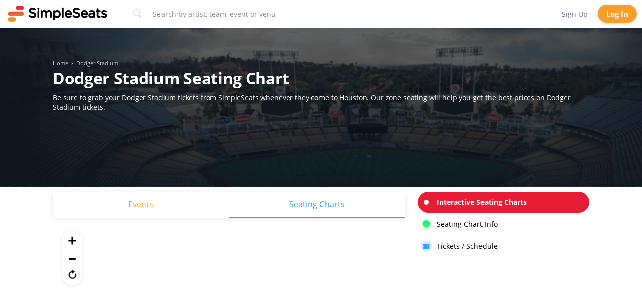

--- FILE ---
content_type: text/html; charset=utf-8
request_url: https://www.simpleseats.com/dodger-stadium-seating-chart/
body_size: 98578
content:
<!DOCTYPE html>
<html lang="en" xmlns:fb="http://ogp.me/ns/fb#">
<head>
	
	<!--Need controller? to update header values based on page-->
	<meta charset="utf-8">
	
	<!-- DataDome JavaScript Tag -->
	<script>
	  window.ddjskey = '121CA28686037EB919A475FEDA21C5';
	  window.ddoptions = {
	    // Add your configuration here
		ajaxListenerPath: ['api.simpleseats.com'],
	    sessionByHeader: true
	  };
	</script>
	<script src="https://dd.tickpick.com/tags.js" async></script>
	
	<title>Interactive Dodger Stadium Seating Chart with In-Seat Views</title>
	<meta id="MetaDescription" name="DESCRIPTION" content="Our interactive Dodger Stadium seating chart gives fans detailed information on sections, row and seat numbers, seat locations, and more to help them find the perfect seat.">
	<meta name="viewport" content="width=device-width, initial-scale=1, user-scalable=no">
	<meta id="MetaCopyright" name="COPYRIGHT" content="	&#xA9;2026 SimpleSeats, LLC. All rights reserved">
	<meta id="MetaAuthor" name="AUTHOR" content="SimpleSeats">
	
	<meta id="MetaRobots" name="ROBOTS" content="INDEX, FOLLOW">
	
	<meta name="RATING" content="GENERAL">
	<!--Not sure if these are needed-->
	<meta http-equiv="PAGE-ENTER" content="RevealTrans(Duration=0,Transition=1)">
	<meta http-equiv="X-UA-Compatible" content="chrome=1">
	<meta name="RESOURCE-TYPE" content="DOCUMENT">
	
	<meta http-equiv="ScreenOrientation" content="autoRotate:disabled">
	<link rel="icon" type="image/x-icon" href="/img/ss/favicon.ico">
	<link rel="shortcut icon" href="/img/ss/favicon.ico" type="image/x-icon">
	<link rel="preload" as="image" href="https://static.tickpick.com/venues/dodger-stadium.jpg">
	<link rel="preconnect" href="https://www.googletagmanager.com">
	<link rel="preconnect" href="https://www.google-analytics.com">
	<script async src="https://ajax.googleapis.com/ajax/libs/jquery/3.7.1/jquery.min.js" type="text/javascript"></script>
	<script type="text/javascript">
		//<![CDATA[
		(function() {
			function riskifiedBeaconLoad() {
				var store_domain = 'tickpick.com';
				var session_id = 'wc1b4dDzc1czvVeKFGPrgMCdgD0rEPCV';
				var url = ('https:' == document.location.protocol ? 'https://' : 'http://')
						+ "beacon.riskified.com?shop=" + store_domain + "&sid=" + session_id;
				var s = document.createElement('script');
				s.type = 'text/javascript';
				s.async = true;
				s.src = url;
				var x = document.getElementsByTagName('script')[0];
				x.parentNode.insertBefore(s, x);
			}
			if (window.attachEvent)
				window.attachEvent('onload', riskifiedBeaconLoad)
			else
				window.addEventListener('load', riskifiedBeaconLoad, false);
		})();
		//]]>
	</script>
	
	<!--TODO probably need to set these and below via controller-->
	
	<meta property="og:type" content="website">
	<meta property="og:site_name" content="SimpleSeats">
	<meta property="og:image" content="https://static.tickpick.com/venues/dodger-stadium.jpg">
	<meta property="og:locale" content="en-us" />
	<meta property="og:title" content="Interactive Dodger Stadium Seating Chart with In-Seat Views" />
	
	<meta property="og:url" content="https://www.simpleseats.com/dodger-stadium-seating-chart/" />
	<link rel="canonical" href="https://www.simpleseats.com/dodger-stadium-seating-chart/">
	
	<meta property="og:description" content="Our interactive Dodger Stadium seating chart gives fans detailed information on sections, row and seat numbers, seat locations, and more to help them find the perfect seat." />
	
	
	<meta property="fb:app_id" content="151909866817784">
	
	<meta name="twitter:site" content="@SimpleSeatsTix" />
	<meta name="twitter:title" content="Interactive Dodger Stadium Seating Chart with In-Seat Views" />
	<meta property="twitter:image" content="https://static.tickpick.com/venues/dodger-stadium.jpg">
	
	<meta name="twitter:card" content="summary" />
	
	<meta name="twitter:description" content="Our interactive Dodger Stadium seating chart gives fans detailed information on sections, row and seat numbers, seat locations, and more to help them find the perfect seat." />
	
	
	
	
	
	<script type="application/ld+json">
		{"@context": "http://schema.org","@type": "WebSite","url": "https://www.simpleseats.com/dodger-stadium-seating-chart/", "name": "Interactive Dodger Stadium Seating Chart with In-Seat Views", "description": "Our interactive Dodger Stadium seating chart gives fans detailed information on sections, row and seat numbers, seat locations, and more to help them find the perfect seat.",	"publisher" : "SimpleSeats"}
	</script>
	
	
	
	
	
	
	
		<script>
			dataLayer = [];
		</script>
		<script>
			(function(w,d,s,l,i){
				w[l]=w[l]||[];w[l].push({'gtm.start':
				new Date().getTime(),event:'gtm.js'});var f=d.getElementsByTagName(s)[0],
				j=d.createElement(s),dl=l!='dataLayer'?'&l='+l:'';j.async=true;j.src=
				'https://www.googletagmanager.com/gtm.js?id='+i+dl;f.parentNode.insertBefore(j,f);
			})(window,document,'script','dataLayer','GTM-KT25GJF');
		</script>
	
	<script src="https://static.tickpick.com/scripts/moment.js?8" type="text/javascript"></script>
	<!--TODO: complete 5751 and 5749 to remove below libraries-->
	<script src="https://static.tickpick.com/scripts/runtime.js?9" type="text/javascript"></script>
	<script src="https://static.tickpick.com/scripts/core.min.js?10" type="text/javascript"></script>
	
	<script src="https://www.google.com/recaptcha/enterprise.js?render=6Le28QkpAAAAAES7JU31n2tdHJyoruwxPpbQwPOQ" async defer></script>
	
		<script src="https://otp.self-veri.com/otp-widget-sdk.js"></script>
	
	
	
	<script type="text/javascript" id="53557ec32a9e">
		document.addEventListener('ftr:tokenReady', function(evt) {
			var token = evt.detail;
			// Retrieve the token to be sent to your back-end
		});
		(function () {
			var merchantConfig = {
				csp: false
			};
	
			var siteId = "53557ec32a9e";
			function t(t,e){for(var n=t.split(""),r=0;r<n.length;++r)n[r]=String.fromCharCode(n[r].charCodeAt(0)+e);return n.join("")}function e(e){return t(e,-_).replace(/%SN%/g,siteId)}function n(t){try{if("number"==typeof t&&window.location&&window.location.pathname){for(var e=window.location.pathname.split("/"),n=[],r=0;r<=Math.min(e.length-1,Math.abs(t));r++)n.push(e[r]);return n.join("/")||"/"}}catch(t){}return"/"}function r(t){try{Q.ex=t,o()&&-1===Q.ex.indexOf(X.uB)&&(Q.ex+=X.uB),i()&&-1===Q.ex.indexOf(X.uBr)&&(Q.ex+=X.uBr),a()&&-1===Q.ex.indexOf(X.nIL)&&(Q.ex+=X.nIL),window.ftr__snp_cwc||(Q.ex+=X.s),B(Q)}catch(t){}}function o(){var t="no"+"op"+"fn",e="g"+"a",n="n"+"ame";return window[e]&&window[e][n]===t}function i(){return!(!navigator.brave||"function"!=typeof navigator.brave.isBrave)}function a(){return document.currentScript&&document.currentScript.src}function c(t,e){function n(o){try{o.blockedURI===t&&(e(),document.removeEventListener(r,n))}catch(t){document.removeEventListener(r,n)}}var r="securitypolicyviolation";document.addEventListener(r,n),setTimeout(function(){document.removeEventListener(r,n)},2*60*1e3)}function u(t,e,n,r){var o=!1;t="https://"+t,c(t,function(){r(!0),o=!0});var i=document.createElement("script");i.onerror=function(){if(!o)try{r(!1),o=!0}catch(t){}},i.onload=n,i.type="text/javascript",i.id="ftr__script",i.async=!0,i.src=t;var a=document.getElementsByTagName("script")[0];a.parentNode.insertBefore(i,a)}function f(){tt(X.uDF),setTimeout(w,N,X.uDF)}function s(t,e,n,r){var o=!1,i=new XMLHttpRequest;if(c("https:"+t,function(){n(new Error("CSP Violation"),!0),o=!0}),"//"===t.slice(0,2)&&(t="https:"+t),"withCredentials"in i)i.open("GET",t,!0);else{if("undefined"==typeof XDomainRequest)return;i=new XDomainRequest,i.open("GET",t)}Object.keys(r).forEach(function(t){i.setRequestHeader(t,r[t])}),i.onload=function(){"function"==typeof e&&e(i)},i.onerror=function(t){if("function"==typeof n&&!o)try{n(t,!1),o=!0}catch(t){}},i.onprogress=function(){},i.ontimeout=function(){"function"==typeof n&&n("tim"+"eo"+"ut",!1)},setTimeout(function(){i.send()},0)}function d(t,siteId,e){function n(t){var e=t.toString(16);return e.length%2?"0"+e:e}function r(t){if(t<=0)return"";for(var e="0123456789abcdef",n="",r=0;r<t;r++)n+=e[Math.floor(Math.random()*e.length)];return n}function o(t){for(var e="",r=0;r<t.length;r++)e+=n(t.charCodeAt(r));return e}function i(t){for(var e=t.split(""),n=0;n<e.length;++n)e[n]=String.fromCharCode(255^e[n].charCodeAt(0));return e.join("")}e=e?"1":"0";var a=[];return a.push(t),a.push(siteId),a.push(e),function(t){var e=40,n="";return t.length<e/2&&(n=","+r(e/2-t.length-1)),o(i(t+n))}(a.join(","))}function h(){function t(){F&&(tt(X.dUAL),setTimeout(w,N,X.dUAL))}function e(t,e){r(e?X.uAS+X.uF+X.cP:X.uAS+X.uF),F="F"+"T"+"R"+"A"+"U",setTimeout(w,N,X.uAS)}window.ftr__fdad(t,e)}function l(){function t(){F&&setTimeout(w,N,X.uDAD)}function e(t,e){r(e?X.uDS+X.uF+X.cP:X.uDS+X.uF),F="F"+"T"+"R"+"A"+"U",setTimeout(w,N,X.uDS)}window.ftr__radd(t,e)}function w(t){try{var e;switch(t){case X.uFP:e=O;break;case X.uDF:e=M;break;default:e=F}if(!e)return;var n=function(){try{et(),r(t+X.uS)}catch(t){}},o=function(e){try{et(),Q.td=1*new Date-Q.ts,r(e?t+X.uF+X.cP:t+X.uF),t===X.uFP&&f(),t===X.uDF&&(I?l():h()),t!==X.uAS&&t!==X.dUAL||I||l(),t!==X.uDS&&t!==X.uDAD||I&&h()}catch(t){r(X.eUoe)}};if(e==="F"+"T"+"R"+"A"+"U")return void o();u(e,void 0,n,o)}catch(e){r(t+X.eTlu)}}var g="22ge:t7mj8unkn;1forxgiurqw1qhw2vwdwxv",v="fort",p="erTo",m="ken",_=3;window.ftr__config={m:merchantConfig,s:"24",si:siteId};var y=!1,U=!1,T=v+p+m,x=400*24*60,A=10,S={write:function(t,e,r,o){void 0===o&&(o=!0);var i=0;window.ftr__config&&window.ftr__config.m&&window.ftr__config.m.ckDepth&&(i=window.ftr__config.m.ckDepth);var a,c,u=n(i);if(r?(a=new Date,a.setTime(a.getTime()+60*r*1e3),c="; expires="+a.toGMTString()):c="",!o)return void(document.cookie=escape(t)+"="+escape(e)+c+"; path="+u);for(var f=1,s=document.domain.split("."),d=A,h=!0;h&&s.length>=f&&d>0;){var l=s.slice(-f).join(".");document.cookie=escape(t)+"="+escape(e)+c+"; path="+u+"; domain="+l;var w=S.read(t);null!=w&&w==e||(l="."+l,document.cookie=escape(t)+"="+escape(e)+c+"; path="+u+"; domain="+l),h=-1===document.cookie.indexOf(t+"="+e),f++,d--}},read:function(t){var e=null;try{for(var n=escape(t)+"=",r=document.cookie.split(";"),o=32,i=0;i<r.length;i++){for(var a=r[i];a.charCodeAt(0)===o;)a=a.substring(1,a.length);0===a.indexOf(n)&&(e=unescape(a.substring(n.length,a.length)))}}finally{return e}}},D=window.ftr__config.s;D+="ck";var L=function(t){var e=!1,n=null,r=function(){try{if(!n||!e)return;n.remove&&"function"==typeof n.remove?n.remove():document.head.removeChild(n),e=!1}catch(t){}};document.head&&(!function(){n=document.createElement("link"),n.setAttribute("rel","pre"+"con"+"nect"),n.setAttribute("cros"+"sori"+"gin","anonymous"),n.onload=r,n.onerror=r,n.setAttribute("href",t),document.head.appendChild(n),e=!0}(),setTimeout(r,3e3))},E=e(g||"22ge:t7mj8unkn;1forxgiurqw1qhw2vwdwxv"),C=t("[0Uhtxhvw0LG",-_),R=t("[0Fruuhodwlrq0LG",-_),P=t("Li0Qrqh0Pdwfk",-_),k=e("dss1vlwhshuirupdqfhwhvw1qhw"),q=e("2241414142gqv0txhu|"),F,b="fgq71iruwhu1frp",M=e("(VQ(1"+b+"2vq2(VQ(2vfulsw1mv"),V=e("(VQ(1"+b+"2vqV2(VQ(2vfulsw1mv"),O;window.ftr__config&&window.ftr__config.m&&window.ftr__config.m.fpi&&(O=window.ftr__config.m.fpi+e("2vq2(VQ(2vfulsw1mv"));var I=!1,N=10;window.ftr__startScriptLoad=1*new Date;var j=function(t){var e="ft"+"r:tok"+"enR"+"eady";window.ftr__tt&&clearTimeout(window.ftr__tt),window.ftr__tt=setTimeout(function(){try{delete window.ftr__tt,t+="_tt";var n=document.createEvent("Event");n.initEvent(e,!1,!1),n.detail=t,document.dispatchEvent(n)}catch(t){}},1e3)},B=function(t){var e=function(t){return t||""},n=e(t.id)+"_"+e(t.ts)+"_"+e(t.td)+"_"+e(t.ex)+"_"+e(D),r=x;!isNaN(window.ftr__config.m.ckTTL)&&window.ftr__config.m.ckTTL&&(r=window.ftr__config.m.ckTTL),S.write(T,n,r,!0),j(n),window.ftr__gt=n},G=function(){var t=S.read(T)||"",e=t.split("_"),n=function(t){return e[t]||void 0};return{id:n(0),ts:n(1),td:n(2),ex:n(3),vr:n(4)}},H=function(){for(var t={},e="fgu",n=[],r=0;r<256;r++)n[r]=(r<16?"0":"")+r.toString(16);var o=function(t,e,r,o,i){var a=i?"-":"";return n[255&t]+n[t>>8&255]+n[t>>16&255]+n[t>>24&255]+a+n[255&e]+n[e>>8&255]+a+n[e>>16&15|64]+n[e>>24&255]+a+n[63&r|128]+n[r>>8&255]+a+n[r>>16&255]+n[r>>24&255]+n[255&o]+n[o>>8&255]+n[o>>16&255]+n[o>>24&255]},i=function(){if(window.Uint32Array&&window.crypto&&window.crypto.getRandomValues){var t=new window.Uint32Array(4);return window.crypto.getRandomValues(t),{d0:t[0],d1:t[1],d2:t[2],d3:t[3]}}return{d0:4294967296*Math.random()>>>0,d1:4294967296*Math.random()>>>0,d2:4294967296*Math.random()>>>0,d3:4294967296*Math.random()>>>0}},a=function(){var t="",e=function(t,e){for(var n="",r=t;r>0;--r)n+=e.charAt(1e3*Math.random()%e.length);return n};return t+=e(2,"0123456789"),t+=e(1,"123456789"),t+=e(8,"0123456789")};return t.safeGenerateNoDash=function(){try{var t=i();return o(t.d0,t.d1,t.d2,t.d3,!1)}catch(t){try{return e+a()}catch(t){}}},t.isValidNumericalToken=function(t){return t&&t.toString().length<=11&&t.length>=9&&parseInt(t,10).toString().length<=11&&parseInt(t,10).toString().length>=9},t.isValidUUIDToken=function(t){return t&&32===t.toString().length&&/^[a-z0-9]+$/.test(t)},t.isValidFGUToken=function(t){return 0==t.indexOf(e)&&t.length>=12},t}(),X={uDF:"UDF",dUAL:"dUAL",uAS:"UAS",uDS:"UDS",uDAD:"UDAD",uFP:"UFP",mLd:"1",eTlu:"2",eUoe:"3",uS:"4",uF:"9",tmos:["T5","T10","T15","T30","T60"],tmosSecs:[5,10,15,30,60],bIR:"43",uB:"u",uBr:"b",cP:"c",nIL:"i",s:"s"};try{var Q=G();try{Q.id&&(H.isValidNumericalToken(Q.id)||H.isValidUUIDToken(Q.id)||H.isValidFGUToken(Q.id))?window.ftr__ncd=!1:(Q.id=H.safeGenerateNoDash(),window.ftr__ncd=!0),Q.ts=window.ftr__startScriptLoad,B(Q),window.ftr__snp_cwc=!!S.read(T),window.ftr__snp_cwc||(M=V);for(var $="for"+"ter"+".co"+"m",z="ht"+"tps://c"+"dn9."+$,J="ht"+"tps://"+Q.id+"-"+siteId+".cd"+"n."+$,K="http"+"s://cd"+"n3."+$,W=[z,J,K],Y=0;Y<W.length;Y++)L(W[Y]);var Z=new Array(X.tmosSecs.length),tt=function(t){for(var e=0;e<X.tmosSecs.length;e++)Z[e]=setTimeout(r,1e3*X.tmosSecs[e],t+X.tmos[e])},et=function(){for(var t=0;t<X.tmosSecs.length;t++)clearTimeout(Z[t])};window.ftr__fdad=function(e,n){if(!y){y=!0;var r={};r[P]=d(window.ftr__config.s,siteId,window.ftr__config.m.csp),s(E,function(n){try{var r=n.getAllResponseHeaders().toLowerCase();if(r.indexOf(R.toLowerCase())>=0){var o=n.getResponseHeader(R);window.ftr__altd2=t(atob(o),-_-1)}if(r.indexOf(C.toLowerCase())<0)return;var i=n.getResponseHeader(C),a=t(atob(i),-_-1);if(a){var c=a.split(":");if(c&&2===c.length){for(var u=c[0],f=c[1],s="",d=0,h=0;d<20;++d)s+=d%3>0&&h<12?siteId.charAt(h++):Q.id.charAt(d);var l=f.split(",");if(l.length>1){var w=l[0],g=l[1];F=u+"/"+w+"."+s+"."+g}}}e()}catch(t){}},function(t,e){n&&n(t,e)},r)}},window.ftr__radd=function(t,e){function n(e){try{var n=e.response,r=function(t){function e(t,o,i){try{if(i>=n)return{name:"",nextOffsetToProcess:o,error:"Max pointer dereference depth exceeded"};for(var a=[],c=o,u=t.getUint8(c),f=0;f<r;){if(f++,192==(192&u)){var s=(63&u)<<8|t.getUint8(c+1),d=e(t,s,i+1);if(d.error)return d;var h=d.name;return a.push(h),{name:a.join("."),nextOffsetToProcess:c+2}}if(!(u>0)){if(0!==u)return{name:"",nextOffsetToProcess:c,error:"Unexpected length at the end of name: "+u.toString()};return{name:a.join("."),nextOffsetToProcess:c+1}}for(var l="",w=1;w<=u;w++)l+=String.fromCharCode(t.getUint8(c+w));a.push(l),c+=u+1,u=t.getUint8(c)}return{name:"",nextOffsetToProcess:c,error:"Max iterations exceeded"}}catch(t){return{name:"",nextOffsetToProcess:o,error:"Unexpected error while parsing response: "+t.toString()}}}for(var n=4,r=100,o=16,i=new DataView(t),a=i.getUint16(0),c=i.getUint16(2),u=i.getUint16(4),f=i.getUint16(6),s=i.getUint16(8),d=i.getUint16(10),h=12,l=[],w=0;w<u;w++){var g=e(i,h,0);if(g.error)throw new Error(g.error);if(h=g.nextOffsetToProcess,!Number.isInteger(h))throw new Error("invalid returned offset");var v=g.name,p=i.getUint16(h);h+=2;var m=i.getUint16(h);h+=2,l.push({qname:v,qtype:p,qclass:m})}for(var _=[],w=0;w<f;w++){var g=e(i,h,0);if(g.error)throw new Error(g.error);if(h=g.nextOffsetToProcess,!Number.isInteger(h))throw new Error("invalid returned offset");var y=g.name,U=i.getUint16(h);if(U!==o)throw new Error("Unexpected record type: "+U.toString());h+=2;var T=i.getUint16(h);h+=2;var x=i.getUint32(h);h+=4;var A=i.getUint16(h);h+=2;for(var S="",D=h,L=0;D<h+A&&L<r;){L++;var E=i.getUint8(D);D+=1;S+=(new TextDecoder).decode(t.slice(D,D+E)),D+=E}if(L>=r)throw new Error("Max iterations exceeded while reading TXT data");h+=A,_.push({name:y,type:U,class:T,ttl:x,data:S})}return{transactionId:a,flags:c,questionCount:u,answerCount:f,authorityCount:s,additionalCount:d,questions:l,answers:_}}(n);if(!r)throw new Error("Error parsing DNS response");if(!("answers"in r))throw new Error("Unexpected response");var o=r.answers;if(0===o.length)throw new Error("No answers found");var i=o[0].data;if(i=i.replace(/^"(.*)"$/,"$1"),decodedVal=function(t){var e=40,n=32,r=126;try{for(var o=atob(t),i="",a=0;a<o.length;a++)i+=function(t){var o=t.charCodeAt(0),i=o-e;return i<n&&(i=r-(n-i)+1),String.fromCharCode(i)}(o[a]);return atob(i)}catch(t){return}}(i),!decodedVal)throw new Error("failed to decode the value");var a=function(t){var e="_"+"D"+"L"+"M"+"_",n=t.split(e);if(!(n.length<2)){var r=n[0],o=n[1];if(!(r.split(".").length-1<1))return{jURL:r,eURL:o}}}(decodedVal);if(!a)throw new Error("failed to parse the value");var c=a.jURL,u=a.eURL;F=function(t){for(var e="",n=0,r=0;n<20;++n)e+=n%3>0&&r<12?siteId.charAt(r++):Q.id.charAt(n);return t.replace("/PRM1","").replace("/PRM2","/main.").replace("/PRM3",e).replace("/PRM4",".js")}(c),window.ftr__altd3=u,t()}catch(t){}}function r(t,n){e&&e(t,n)}if(!U){window.ftr__config.m.dr==="N"+"D"+"R"&&e(new Error("N"+"D"+"R"),!1),q&&k||e(new Error("D"+"P"+"P"),!1),U=!0;try{var o=function(t){for(var e=new Uint8Array([0,0]),n=new Uint8Array([1,0]),r=new Uint8Array([0,1]),o=new Uint8Array([0,0]),i=new Uint8Array([0,0]),a=new Uint8Array([0,0]),c=t.split("."),u=[],f=0;f<c.length;f++){var s=c[f];u.push(s.length);for(var d=0;d<s.length;d++)u.push(s.charCodeAt(d))}u.push(0);var h=16,l=new Uint8Array([0,h]),w=new Uint8Array([0,1]),g=new Uint8Array(e.length+n.length+r.length+o.length+i.length+a.length+u.length+l.length+w.length);return g.set(e,0),g.set(n,e.length),g.set(r,e.length+n.length),g.set(o,e.length+n.length+r.length),g.set(i,e.length+n.length+r.length+o.length),g.set(a,e.length+n.length+r.length+o.length+i.length),g.set(u,e.length+n.length+r.length+o.length+i.length+a.length),g.set(l,e.length+n.length+r.length+o.length+i.length+a.length+u.length),g.set(w,e.length+n.length+r.length+o.length+i.length+a.length+u.length+l.length),g}(k);!function(t,e,n,r,o){var i=!1,a=new XMLHttpRequest;if(c("https:"+t,function(){o(new Error("CSP Violation"),!0),i=!0}),"//"===t.slice(0,2)&&(t="https:"+t),"withCredentials"in a)a.open("POST",t,!0);else{if("undefined"==typeof XDomainRequest)return;a=new XDomainRequest,a.open("POST",t)}a.responseType="arraybuffer",a.setRequestHeader("Content-Type",e),a.onload=function(){"function"==typeof r&&r(a)},a.onerror=function(t){if("function"==typeof o&&!i)try{o(t,!1),i=!0}catch(t){}},a.onprogress=function(){},a.ontimeout=function(){"function"==typeof o&&o("tim"+"eo"+"ut",!1)},setTimeout(function(){a.send(n)},0)}(q,"application/dns-message",o,n,r)}catch(t){e(t,!1)}}};var nt=O?X.uFP:X.uDF;tt(nt),setTimeout(w,N,nt)}catch(t){r(X.mLd)}}catch(t){}})();
	</script>
	
	<!--Start RudderStack Analytics Hub-->
	<script>"use strict";function _typeof(t){return(_typeof="function"==typeof Symbol&&"symbol"==typeof Symbol.iterator?function(t){return typeof t}:function(t){return t&&"function"==typeof Symbol&&t.constructor===Symbol&&t!==Symbol.prototype?"symbol":typeof t})(t)}var _window$CLIENTOBJECT;function _regeneratorRuntime(){_regeneratorRuntime=function(){return a};var u,a={},t=Object.prototype,s=t.hasOwnProperty,l=Object.defineProperty||function(t,e,r){t[e]=r.value},e="function"==typeof Symbol?Symbol:{},n=e.iterator||"@@iterator",r=e.asyncIterator||"@@asyncIterator",o=e.toStringTag||"@@toStringTag";function i(t,e,r){return Object.defineProperty(t,e,{value:r,enumerable:!0,configurable:!0,writable:!0}),t[e]}try{i({},"")}catch(u){i=function(t,e,r){return t[e]=r}}function c(t,e,r,n){var o,i,a,c,e=e&&e.prototype instanceof m?e:m,e=Object.create(e.prototype),n=new x(n||[]);return l(e,"_invoke",{value:(o=t,i=r,a=n,c=f,function(t,e){if(c===h)throw new Error("Generator is already running");if(c===y){if("throw"===t)throw e;return{value:u,done:!0}}for(a.method=t,a.arg=e;;){var r=a.delegate;if(r){r=function t(e,r){var n=r.method,o=e.iterator[n];if(o===u)return r.delegate=null,"throw"===n&&e.iterator.return&&(r.method="return",r.arg=u,t(e,r),"throw"===r.method)||"return"!==n&&(r.method="throw",r.arg=new TypeError("The iterator does not provide a '"+n+"' method")),v;n=d(o,e.iterator,r.arg);if("throw"===n.type)return r.method="throw",r.arg=n.arg,r.delegate=null,v;o=n.arg;return o?o.done?(r[e.resultName]=o.value,r.next=e.nextLoc,"return"!==r.method&&(r.method="next",r.arg=u),r.delegate=null,v):o:(r.method="throw",r.arg=new TypeError("iterator result is not an object"),r.delegate=null,v)}(r,a);if(r){if(r===v)continue;return r}}if("next"===a.method)a.sent=a._sent=a.arg;else if("throw"===a.method){if(c===f)throw c=y,a.arg;a.dispatchException(a.arg)}else"return"===a.method&&a.abrupt("return",a.arg);c=h;r=d(o,i,a);if("normal"===r.type){if(c=a.done?y:p,r.arg===v)continue;return{value:r.arg,done:a.done}}"throw"===r.type&&(c=y,a.method="throw",a.arg=r.arg)}})}),e}function d(t,e,r){try{return{type:"normal",arg:t.call(e,r)}}catch(t){return{type:"throw",arg:t}}}a.wrap=c;var f="suspendedStart",p="suspendedYield",h="executing",y="completed",v={};function m(){}function g(){}function _(){}var e={},w=(i(e,n,function(){return this}),Object.getPrototypeOf),w=w&&w(w(I([]))),E=(w&&w!==t&&s.call(w,n)&&(e=w),_.prototype=m.prototype=Object.create(e));function b(t){["next","throw","return"].forEach(function(e){i(t,e,function(t){return this._invoke(e,t)})})}function k(a,c){var e;l(this,"_invoke",{value:function(r,n){function t(){return new c(function(t,e){!function e(t,r,n,o){var i,t=d(a[t],a,r);if("throw"!==t.type)return(r=(i=t.arg).value)&&"object"==_typeof(r)&&s.call(r,"__await")?c.resolve(r.__await).then(function(t){e("next",t,n,o)},function(t){e("throw",t,n,o)}):c.resolve(r).then(function(t){i.value=t,n(i)},function(t){return e("throw",t,n,o)});o(t.arg)}(r,n,t,e)})}return e=e?e.then(t,t):t()}})}function T(t){var e={tryLoc:t[0]};1 in t&&(e.catchLoc=t[1]),2 in t&&(e.finallyLoc=t[2],e.afterLoc=t[3]),this.tryEntries.push(e)}function L(t){var e=t.completion||{};e.type="normal",delete e.arg,t.completion=e}function x(t){this.tryEntries=[{tryLoc:"root"}],t.forEach(T,this),this.reset(!0)}function I(e){if(e||""===e){var r,t=e[n];if(t)return t.call(e);if("function"==typeof e.next)return e;if(!isNaN(e.length))return r=-1,(t=function t(){for(;++r<e.length;)if(s.call(e,r))return t.value=e[r],t.done=!1,t;return t.value=u,t.done=!0,t}).next=t}throw new TypeError(_typeof(e)+" is not iterable")}return l(E,"constructor",{value:g.prototype=_,configurable:!0}),l(_,"constructor",{value:g,configurable:!0}),g.displayName=i(_,o,"GeneratorFunction"),a.isGeneratorFunction=function(t){t="function"==typeof t&&t.constructor;return!!t&&(t===g||"GeneratorFunction"===(t.displayName||t.name))},a.mark=function(t){return Object.setPrototypeOf?Object.setPrototypeOf(t,_):(t.__proto__=_,i(t,o,"GeneratorFunction")),t.prototype=Object.create(E),t},a.awrap=function(t){return{__await:t}},b(k.prototype),i(k.prototype,r,function(){return this}),a.AsyncIterator=k,a.async=function(t,e,r,n,o){void 0===o&&(o=Promise);var i=new k(c(t,e,r,n),o);return a.isGeneratorFunction(e)?i:i.next().then(function(t){return t.done?t.value:i.next()})},b(E),i(E,o,"Generator"),i(E,n,function(){return this}),i(E,"toString",function(){return"[object Generator]"}),a.keys=function(t){var e,r=Object(t),n=[];for(e in r)n.push(e);return n.reverse(),function t(){for(;n.length;){var e=n.pop();if(e in r)return t.value=e,t.done=!1,t}return t.done=!0,t}},a.values=I,x.prototype={constructor:x,reset:function(t){if(this.prev=0,this.next=0,this.sent=this._sent=u,this.done=!1,this.delegate=null,this.method="next",this.arg=u,this.tryEntries.forEach(L),!t)for(var e in this)"t"===e.charAt(0)&&s.call(this,e)&&!isNaN(+e.slice(1))&&(this[e]=u)},stop:function(){this.done=!0;var t=this.tryEntries[0].completion;if("throw"===t.type)throw t.arg;return this.rval},dispatchException:function(r){if(this.done)throw r;var n=this;function t(t,e){return i.type="throw",i.arg=r,n.next=t,e&&(n.method="next",n.arg=u),!!e}for(var e=this.tryEntries.length-1;0<=e;--e){var o=this.tryEntries[e],i=o.completion;if("root"===o.tryLoc)return t("end");if(o.tryLoc<=this.prev){var a=s.call(o,"catchLoc"),c=s.call(o,"finallyLoc");if(a&&c){if(this.prev<o.catchLoc)return t(o.catchLoc,!0);if(this.prev<o.finallyLoc)return t(o.finallyLoc)}else if(a){if(this.prev<o.catchLoc)return t(o.catchLoc,!0)}else{if(!c)throw new Error("try statement without catch or finally");if(this.prev<o.finallyLoc)return t(o.finallyLoc)}}}},abrupt:function(t,e){for(var r=this.tryEntries.length-1;0<=r;--r){var n=this.tryEntries[r];if(n.tryLoc<=this.prev&&s.call(n,"finallyLoc")&&this.prev<n.finallyLoc){var o=n;break}}var i=(o=o&&("break"===t||"continue"===t)&&o.tryLoc<=e&&e<=o.finallyLoc?null:o)?o.completion:{};return i.type=t,i.arg=e,o?(this.method="next",this.next=o.finallyLoc,v):this.complete(i)},complete:function(t,e){if("throw"===t.type)throw t.arg;return"break"===t.type||"continue"===t.type?this.next=t.arg:"return"===t.type?(this.rval=this.arg=t.arg,this.method="return",this.next="end"):"normal"===t.type&&e&&(this.next=e),v},finish:function(t){for(var e=this.tryEntries.length-1;0<=e;--e){var r=this.tryEntries[e];if(r.finallyLoc===t)return this.complete(r.completion,r.afterLoc),L(r),v}},catch:function(t){for(var e=this.tryEntries.length-1;0<=e;--e){var r,n,o=this.tryEntries[e];if(o.tryLoc===t)return"throw"===(r=o.completion).type&&(n=r.arg,L(o)),n}throw new Error("illegal catch attempt")},delegateYield:function(t,e,r){return this.delegate={iterator:I(t),resultName:e,nextLoc:r},"next"===this.method&&(this.arg=u),v}},a}function asyncGeneratorStep(t,e,r,n,o,i,a){try{var c=t[i](a),u=c.value}catch(t){return void r(t)}c.done?e(u):Promise.resolve(u).then(n,o)}function _asyncToGenerator(c){return function(){var t=this,a=arguments;return new Promise(function(e,r){var n=c.apply(t,a);function o(t){asyncGeneratorStep(n,e,r,o,i,"next",t)}function i(t){asyncGeneratorStep(n,e,r,o,i,"throw",t)}o(void 0)})}}var RUDDERSTACK_WRITE_KEY=null!=(_window$CLIENTOBJECT=window.CLIENTOBJECT)&&_window$CLIENTOBJECT.isProd?"36aEJXVl6jwYis9vGSB1F4dZVoY":"36V0oBDa0rkBcPkltwu26MexlKt",RUDDERSTACK_DATAPLANE_URL="https://tickpickajasds.dataplane.rudderstack.com",_rsIsInitialized=!1,_rsInitPromise=null,_rsEventQueue=[];function _rsLoadSDK(){return new Promise(function(t,e){var r;window.rudderanalytics?t():((r=document.createElement("script")).type="text/javascript",r.async=!0,r.src="https://cdn.rudderlabs.com/rudder-analytics.min.js",r.onload=t,r.onerror=function(){e(new Error("Failed to load RudderStack SDK"))},null!=(t=document.getElementsByTagName("script")[0])&&t.parentNode?t.parentNode.insertBefore(r,t):document.head.appendChild(r))})}function _rsExecuteWhenReady(t){_rsIsInitialized&&window.rudderanalytics?t():_rsEventQueue.push(t)}function _rsFlushQueue(){for(;0<_rsEventQueue.length;){var t=_rsEventQueue.shift();if(t)try{t()}catch(t){console.error("[RudderStack Hub] Queue error:",t)}}}function _rsGetCommonProps(){return{page_path:window.location.pathname,page_title:document.title,referrer:document.referrer||"direct",device_type:/Mobile|Android|iPhone/i.test(navigator.userAgent)?"mobile":"desktop",platform:"web"}}function _rsMapDeliveryType(t){return{f:"mobile_transfer",e:"email",s:"physical",a:"mobile_transfer",b:"mobile_transfer",p:"will_call",w:"will_call"}[t]||"mobile_transfer"}function rsInitAnalyticsHub(){return _rsInitAnalyticsHub.apply(this,arguments)}function _rsInitAnalyticsHub(){return(_rsInitAnalyticsHub=_asyncToGenerator(_regeneratorRuntime().mark(function t(){return _regeneratorRuntime().wrap(function(t){for(;;)switch(t.prev=t.next){case 0:if(_rsIsInitialized)return t.abrupt("return");t.next=2;break;case 2:if(_rsInitPromise)return t.abrupt("return",_rsInitPromise);t.next=4;break;case 4:return _rsInitPromise=_asyncToGenerator(_regeneratorRuntime().mark(function t(){var e;return _regeneratorRuntime().wrap(function(t){for(;;)switch(t.prev=t.next){case 0:return t.prev=0,t.next=3,_rsLoadSDK();case 3:if(window.rudderanalytics){t.next=6;break}return _rsInitPromise=null,t.abrupt("return");case 6:return window.rudderanalytics.load(RUDDERSTACK_WRITE_KEY,RUDDERSTACK_DATAPLANE_URL,{integrations:{All:!0}}),t.next=9,new Promise(function(t,e){var r=setTimeout(function(){e(new Error("RudderStack timeout"))},1e4);window.rudderanalytics.ready(function(){clearTimeout(r),t()})});case 9:_rsIsInitialized=!0,_rsFlushQueue(),null!=(e=window.CLIENTOBJECT)&&e.isProd||console.log("[RudderStack Hub] Initialized"),t.next=18;break;case 14:t.prev=14,t.t0=t.catch(0),console.error("[RudderStack Hub] Init failed:",t.t0),_rsInitPromise=null;case 18:case"end":return t.stop()}},t,null,[[0,14]])}))(),t.abrupt("return",_rsInitPromise);case 6:case"end":return t.stop()}},t)}))).apply(this,arguments)}function rsTrackEvent(e,t){t=t||{};var r=Object.assign({},_rsGetCommonProps(),t);_rsExecuteWhenReady(function(){try{var t;window.rudderanalytics.track(e,r),null!=(t=window.CLIENTOBJECT)&&t.isProd||console.log("[RudderStack Hub] Tracked:",e,r)}catch(t){console.error("[RudderStack Hub] Track error:",t)}})}function rsIdentifyUser(t,e){var r;t&&(e=e||{},r=t.toLowerCase().trim(),_rsExecuteWhenReady(function(){try{var t;window.rudderanalytics.identify(r,e),null!=(t=window.CLIENTOBJECT)&&t.isProd||console.log("[RudderStack Hub] Identified:",r)}catch(t){console.error("[RudderStack Hub] Identify error:",t)}}))}function rsTrackListingStarted(t){rsTrackEvent("Listing Started",{event_id:t.event_id,event_name:t.event_name,entry_point:t.entry_point||document.referrer||"direct",is_resell:!0})}function rsTrackUpcomingEventsViewed(t){rsTrackEvent("Upcoming Events Viewed",{location:(t=t||{}).location||"",result_count:parseInt(t.result_count,10)||0})}function rsTrackListingCreated(t){var e=parseFloat(t.price)||0,r=void 0!==t.payout?parseFloat(t.payout):Math.floor(.85*e),e={listing_id:t.listing_id,event_id:t.event_id,price:e,quantity:parseInt(t.quantity,10)||1,delivery_type:_rsMapDeliveryType(t.delivery_type_code),payout:parseFloat(r.toFixed(2)),is_resell:!0};void 0!==t.creation_duration_seconds&&(e.creation_duration_seconds=t.creation_duration_seconds),rsTrackEvent("Listing Created",e)}function rsTrackPage(t){t=t||{};var e=Object.assign({},_rsGetCommonProps(),t);_rsExecuteWhenReady(function(){try{var t;window.rudderanalytics.page(e,{integrations:{All:!0,Mixpanel:!1,PostHog:!1}}),null!=(t=window.CLIENTOBJECT)&&t.isProd||console.log("[RudderStack Hub] Page tracked:",e.page_path)}catch(t){console.error("[RudderStack Hub] Page track error:",t)}})}window.RudderStackHub={init:rsInitAnalyticsHub,track:rsTrackEvent,identify:rsIdentifyUser,trackPage:rsTrackPage,trackListingStarted:rsTrackListingStarted,trackListingCreated:rsTrackListingCreated,trackUpcomingEventsViewed:rsTrackUpcomingEventsViewed};</script>
	<!--Start Tracking Script-->
	<script></script>
	<script>"use strict";function _typeof(e){return(_typeof="function"==typeof Symbol&&"symbol"==typeof Symbol.iterator?function(e){return typeof e}:function(e){return e&&"function"==typeof Symbol&&e.constructor===Symbol&&e!==Symbol.prototype?"symbol":typeof e})(e)}function _classCallCheck(e,t){if(!(e instanceof t))throw new TypeError("Cannot call a class as a function")}function _defineProperties(e,t){for(var o=0;o<t.length;o++){var r=t[o];r.enumerable=r.enumerable||!1,r.configurable=!0,"value"in r&&(r.writable=!0),Object.defineProperty(e,_toPropertyKey(r.key),r)}}function _createClass(e,t,o){return t&&_defineProperties(e.prototype,t),o&&_defineProperties(e,o),Object.defineProperty(e,"prototype",{writable:!1}),e}function _toPropertyKey(e){e=_toPrimitive(e,"string");return"symbol"==_typeof(e)?e:String(e)}function _toPrimitive(e,t){if("object"!=_typeof(e)||!e)return e;var o=e[Symbol.toPrimitive];if(void 0===o)return("string"===t?String:Number)(e);o=o.call(e,t||"default");if("object"!=_typeof(o))return o;throw new TypeError("@@toPrimitive must return a primitive value.")}var MustacheModalModule=function(){function t(e){_classCallCheck(this,t),this.modalId=e,this.state={lastFocusedElement:null},Object.freeze(this)}return _createClass(t,[{key:"showModal",value:function(){this.state.lastFocusedElement=document.activeElement,$("#".concat(this.modalId)).addClass("active"),this.hideError()}},{key:"hideModal",value:function(){$("#".concat(this.modalId)).removeClass("active"),this.state.lastFocusedElement.focus()}},{key:"showLoading",value:function(){$("#".concat(this.modalId," .loading")).addClass("active")}},{key:"hideLoading",value:function(){$("#".concat(this.modalId," .loading")).removeClass("active")}},{key:"showError",value:function(e){$("#".concat(this.modalId," .error")).removeClass("hidden"),$("#".concat(this.modalId," .error")).html("<b>!</b> ".concat(e))}},{key:"hideError",value:function(){$("#".concat(this.modalId," .error")).addClass("hidden")}}]),t}();</script>
	<!--COVID-19 Disclaimer + Prod Overlay-->
	<script>
		function devOverlay () {
			var _overLay = document.createElement('div');
			var _textNode = document.createTextNode('ᶘ ◕ᴥ◕ᶅ NOT PRODUCTION');
			_overLay.appendChild(_textNode);
			_overLay.classList.add('internalOverlay', 'notProd')
			document.body.appendChild(_overLay);
		}
	
		function addClass(id, name) {
			var _dom = document.getElementById(id);
	
			if(_dom) { _dom.classList.add(name); }
		}
	
		window.onload = function() {
		}
	</script>
	
	<style>
		@font-face{font-family:"Open Sans";font-style:normal;font-weight:400;src:local("Open Sans Regular"),local("OpenSans-Regular"),url(https://fonts.gstatic.com/s/opensans/v14/K88pR3goAWT7BTt32Z01mxJtnKITppOI_IvcXXDNrsc.woff2) format("woff2");unicode-range:U+0460-052F,U+20B4,U+2DE0-2DFF,U+A640-A69F;font-display:swap}@font-face{font-family:"Open Sans";font-style:normal;font-weight:400;src:local("Open Sans Regular"),local("OpenSans-Regular"),url(https://fonts.gstatic.com/s/opensans/v14/RjgO7rYTmqiVp7vzi-Q5URJtnKITppOI_IvcXXDNrsc.woff2) format("woff2");unicode-range:U+0400-045F,U+0490-0491,U+04B0-04B1,U+2116;font-display:swap}@font-face{font-family:"Open Sans";font-style:normal;font-weight:400;src:local("Open Sans Regular"),local("OpenSans-Regular"),url(https://fonts.gstatic.com/s/opensans/v14/LWCjsQkB6EMdfHrEVqA1KRJtnKITppOI_IvcXXDNrsc.woff2) format("woff2");unicode-range:U+1F00-1FFF;font-display:swap}@font-face{font-family:"Open Sans";font-style:normal;font-weight:400;src:local("Open Sans Regular"),local("OpenSans-Regular"),url(https://fonts.gstatic.com/s/opensans/v14/xozscpT2726on7jbcb_pAhJtnKITppOI_IvcXXDNrsc.woff2) format("woff2");unicode-range:U+0370-03FF;font-display:swap}@font-face{font-family:"Open Sans";font-style:normal;font-weight:400;src:local("Open Sans Regular"),local("OpenSans-Regular"),url(https://fonts.gstatic.com/s/opensans/v14/59ZRklaO5bWGqF5A9baEERJtnKITppOI_IvcXXDNrsc.woff2) format("woff2");unicode-range:U+0102-0103,U+1EA0-1EF9,U+20AB;font-display:swap}@font-face{font-family:"Open Sans";font-style:normal;font-weight:400;src:local("Open Sans Regular"),local("OpenSans-Regular"),url(https://fonts.gstatic.com/s/opensans/v14/u-WUoqrET9fUeobQW7jkRRJtnKITppOI_IvcXXDNrsc.woff2) format("woff2");unicode-range:U+0100-024F,U+1E00-1EFF,U+20A0-20AB,U+20AD-20CF,U+2C60-2C7F,U+A720-A7FF;font-display:swap}@font-face{font-family:"Open Sans";font-style:normal;font-weight:400;src:local("Open Sans Regular"),local("OpenSans-Regular"),url(https://fonts.gstatic.com/s/opensans/v14/cJZKeOuBrn4kERxqtaUH3VtXRa8TVwTICgirnJhmVJw.woff2) format("woff2");unicode-range:U+0000-00FF,U+0131,U+0152-0153,U+02C6,U+02DA,U+02DC,U+2000-206F,U+2074,U+20AC,U+2212,U+2215;font-display:swap}@font-face{font-family:"Open Sans";font-style:normal;font-weight:700;src:local("Open Sans Bold"),local("OpenSans-Bold"),url(https://fonts.gstatic.com/s/opensans/v14/k3k702ZOKiLJc3WVjuplzK-j2U0lmluP9RWlSytm3ho.woff2) format("woff2");unicode-range:U+0460-052F,U+20B4,U+2DE0-2DFF,U+A640-A69F;font-display:swap}@font-face{font-family:"Open Sans";font-style:normal;font-weight:700;src:local("Open Sans Bold"),local("OpenSans-Bold"),url(https://fonts.gstatic.com/s/opensans/v14/k3k702ZOKiLJc3WVjuplzJX5f-9o1vgP2EXwfjgl7AY.woff2) format("woff2");unicode-range:U+0400-045F,U+0490-0491,U+04B0-04B1,U+2116;font-display:swap}@font-face{font-family:"Open Sans";font-style:normal;font-weight:700;src:local("Open Sans Bold"),local("OpenSans-Bold"),url(https://fonts.gstatic.com/s/opensans/v14/k3k702ZOKiLJc3WVjuplzBWV49_lSm1NYrwo-zkhivY.woff2) format("woff2");unicode-range:U+1F00-1FFF;font-display:swap}@font-face{font-family:"Open Sans";font-style:normal;font-weight:700;src:local("Open Sans Bold"),local("OpenSans-Bold"),url(https://fonts.gstatic.com/s/opensans/v14/k3k702ZOKiLJc3WVjuplzKaRobkAwv3vxw3jMhVENGA.woff2) format("woff2");unicode-range:U+0370-03FF;font-display:swap}@font-face{font-family:"Open Sans";font-style:normal;font-weight:700;src:local("Open Sans Bold"),local("OpenSans-Bold"),url(https://fonts.gstatic.com/s/opensans/v14/k3k702ZOKiLJc3WVjuplzP8zf_FOSsgRmwsS7Aa9k2w.woff2) format("woff2");unicode-range:U+0102-0103,U+1EA0-1EF9,U+20AB;font-display:swap}@font-face{font-family:"Open Sans";font-style:normal;font-weight:700;src:local("Open Sans Bold"),local("OpenSans-Bold"),url(https://fonts.gstatic.com/s/opensans/v14/k3k702ZOKiLJc3WVjuplzD0LW-43aMEzIO6XUTLjad8.woff2) format("woff2");unicode-range:U+0100-024F,U+1E00-1EFF,U+20A0-20AB,U+20AD-20CF,U+2C60-2C7F,U+A720-A7FF;font-display:swap}@font-face{font-family:"Open Sans";font-style:normal;font-weight:700;src:local("Open Sans Bold"),local("OpenSans-Bold"),url(https://fonts.gstatic.com/s/opensans/v14/k3k702ZOKiLJc3WVjuplzOgdm0LZdjqr5-oayXSOefg.woff2) format("woff2");unicode-range:U+0000-00FF,U+0131,U+0152-0153,U+02C6,U+02DA,U+02DC,U+2000-206F,U+2074,U+20AC,U+2212,U+2215;font-display:swap}@font-face{font-family:"Open Sans";font-style:normal;font-weight:800;src:local("Open Sans ExtraBold"),local("OpenSans-ExtraBold"),url(https://fonts.gstatic.com/s/opensans/v14/EInbV5DfGHOiMmvb1Xr-hq-j2U0lmluP9RWlSytm3ho.woff2) format("woff2");unicode-range:U+0460-052F,U+20B4,U+2DE0-2DFF,U+A640-A69F;font-display:swap}@font-face{font-family:"Open Sans";font-style:normal;font-weight:800;src:local("Open Sans ExtraBold"),local("OpenSans-ExtraBold"),url(https://fonts.gstatic.com/s/opensans/v14/EInbV5DfGHOiMmvb1Xr-hpX5f-9o1vgP2EXwfjgl7AY.woff2) format("woff2");unicode-range:U+0400-045F,U+0490-0491,U+04B0-04B1,U+2116;font-display:swap}@font-face{font-family:"Open Sans";font-style:normal;font-weight:800;src:local("Open Sans ExtraBold"),local("OpenSans-ExtraBold"),url(https://fonts.gstatic.com/s/opensans/v14/EInbV5DfGHOiMmvb1Xr-hhWV49_lSm1NYrwo-zkhivY.woff2) format("woff2");unicode-range:U+1F00-1FFF;font-display:swap}@font-face{font-family:"Open Sans";font-style:normal;font-weight:800;src:local("Open Sans ExtraBold"),local("OpenSans-ExtraBold"),url(https://fonts.gstatic.com/s/opensans/v14/EInbV5DfGHOiMmvb1Xr-hqaRobkAwv3vxw3jMhVENGA.woff2) format("woff2");unicode-range:U+0370-03FF;font-display:swap}@font-face{font-family:"Open Sans";font-style:normal;font-weight:800;src:local("Open Sans ExtraBold"),local("OpenSans-ExtraBold"),url(https://fonts.gstatic.com/s/opensans/v14/EInbV5DfGHOiMmvb1Xr-hv8zf_FOSsgRmwsS7Aa9k2w.woff2) format("woff2");unicode-range:U+0102-0103,U+1EA0-1EF9,U+20AB;font-display:swap}@font-face{font-family:"Open Sans";font-style:normal;font-weight:800;src:local("Open Sans ExtraBold"),local("OpenSans-ExtraBold"),url(https://fonts.gstatic.com/s/opensans/v14/EInbV5DfGHOiMmvb1Xr-hj0LW-43aMEzIO6XUTLjad8.woff2) format("woff2");unicode-range:U+0100-024F,U+1E00-1EFF,U+20A0-20AB,U+20AD-20CF,U+2C60-2C7F,U+A720-A7FF;font-display:swap}@font-face{font-family:"Open Sans";font-style:normal;font-weight:800;src:local("Open Sans ExtraBold"),local("OpenSans-ExtraBold"),url(https://fonts.gstatic.com/s/opensans/v14/EInbV5DfGHOiMmvb1Xr-hugdm0LZdjqr5-oayXSOefg.woff2) format("woff2");unicode-range:U+0000-00FF,U+0131,U+0152-0153,U+02C6,U+02DA,U+02DC,U+2000-206F,U+2074,U+20AC,U+2212,U+2215;font-display:swap}@font-face{font-family:"Open Sans";font-style:italic;font-weight:400;src:local("Open Sans Italic"),local("OpenSans-Italic"),url(https://fonts.gstatic.com/s/opensans/v14/xjAJXh38I15wypJXxuGMBjTOQ_MqJVwkKsUn0wKzc2I.woff2) format("woff2");unicode-range:U+0460-052F,U+20B4,U+2DE0-2DFF,U+A640-A69F;font-display:swap}@font-face{font-family:"Open Sans";font-style:italic;font-weight:400;src:local("Open Sans Italic"),local("OpenSans-Italic"),url(https://fonts.gstatic.com/s/opensans/v14/xjAJXh38I15wypJXxuGMBjUj_cnvWIuuBMVgbX098Mw.woff2) format("woff2");unicode-range:U+0400-045F,U+0490-0491,U+04B0-04B1,U+2116;font-display:swap}@font-face{font-family:"Open Sans";font-style:italic;font-weight:400;src:local("Open Sans Italic"),local("OpenSans-Italic"),url(https://fonts.gstatic.com/s/opensans/v14/xjAJXh38I15wypJXxuGMBkbcKLIaa1LC45dFaAfauRA.woff2) format("woff2");unicode-range:U+1F00-1FFF;font-display:swap}@font-face{font-family:"Open Sans";font-style:italic;font-weight:400;src:local("Open Sans Italic"),local("OpenSans-Italic"),url(https://fonts.gstatic.com/s/opensans/v14/xjAJXh38I15wypJXxuGMBmo_sUJ8uO4YLWRInS22T3Y.woff2) format("woff2");unicode-range:U+0370-03FF;font-display:swap}@font-face{font-family:"Open Sans";font-style:italic;font-weight:400;src:local("Open Sans Italic"),local("OpenSans-Italic"),url(https://fonts.gstatic.com/s/opensans/v14/xjAJXh38I15wypJXxuGMBr6up8jxqWt8HVA3mDhkV_0.woff2) format("woff2");unicode-range:U+0102-0103,U+1EA0-1EF9,U+20AB;font-display:swap}@font-face{font-family:"Open Sans";font-style:italic;font-weight:400;src:local("Open Sans Italic"),local("OpenSans-Italic"),url(https://fonts.gstatic.com/s/opensans/v14/xjAJXh38I15wypJXxuGMBiYE0-AqJ3nfInTTiDXDjU4.woff2) format("woff2");unicode-range:U+0100-024F,U+1E00-1EFF,U+20A0-20AB,U+20AD-20CF,U+2C60-2C7F,U+A720-A7FF;font-display:swap}@font-face{font-family:"Open Sans";font-style:italic;font-weight:400;src:local("Open Sans Italic"),local("OpenSans-Italic"),url(https://fonts.gstatic.com/s/opensans/v14/xjAJXh38I15wypJXxuGMBo4P5ICox8Kq3LLUNMylGO4.woff2) format("woff2");unicode-range:U+0000-00FF,U+0131,U+0152-0153,U+02C6,U+02DA,U+02DC,U+2000-206F,U+2074,U+20AC,U+2212,U+2215;font-display:swap}@keyframes bounce{0%,100%{transform:translateY(0) scale(1)}65%{transform:translateY(-12px) scale(1.3)}80%{transform:translateY(7px) scale(0.8)}87%{transform:translateY(-3px) scale(1.05)}95%{transform:translateY(2px) scale(0.95)}}@keyframes fadefromright{0%,10%{opacity:0;transform:translateX(30px)}100%{opacity:1;transform:translateX(0px)}}@keyframes fadeIn{0%,50%{opacity:0}100%{opacity:.6}}@keyframes fadeInFull{0%,80%{opacity:0}100%{opacity:1}}@-webkit-keyframes wiggle{0%{-webkit-transform:rotate(0deg)}25%{-webkit-transform:rotate(4deg)}75%{-webkit-transform:rotate(-4deg)}100%{-webkit-transform:rotate(0deg)}}@-webkit-keyframes bubble{0%{-webkit-transform:scale(0)}25%{-webkit-transform:scale(1.04)}40%{-webkit-transform:scale(0.98)}57%{-webkit-transform:scale(1.02)}77%{-webkit-transform:scale(0.99)}100%{-webkit-transform:scale(1)}}@keyframes bubble{0%{-webkit-transform:scale(0)}30%{-webkit-transform:scale(1.03)}50%{-webkit-transform:scale(0.98)}73%{-webkit-transform:scale(1.01)}100%{-webkit-transform:scale(1)}}@-moz-keyframes wiggle{0%{-moz-transform:rotate(0deg)}25%{-moz-transform:rotate(4deg)}75%{-moz-transform:rotate(-4deg)}100%{-moz-transform:rotate(0deg)}}@keyframes wiggle{0%{transform:rotate(0deg)}25%{transform:rotate(4deg)}75%{transform:rotate(-4deg)}100%{transform:rotate(0deg)}}	*,body,button,input,select,textarea,div{-webkit-font-smoothing:antialiased;text-rendering:optimizeLegibility;-moz-osx-font-smoothing:grayscale;-moz-transition:all .2s ease,box-shadow .3s ease;-ms-transition:all .2s ease,box-shadow .3s ease;-o-transition:all .2s ease,box-shadow .3s ease;-webkit-transition:all .2s ease,box-shadow .3s ease;transition:all .2s ease,box-shadow .3s ease;font-family:"Open Sans",Arial,sans-serif;-ms-text-size-adjust:100%;-webkit-text-size-adjust:100%}body.not-using-mouse :focus,body.not-using-mouse [role=radiogroup]:focus-within{outline:#F99F29 auto 2px !important}body.not-using-mouse :focus:not(.tpSelectOptions ul){background-color:#F99F291A !important}body.using-mouse :focus{outline:none}.visuallyhidden{display:none}input{-webkit-appearance:none;-moz-appearance:none;appearance:none}body{background-color:#fff;margin:0px}a,.buttonA,.divA{cursor:pointer;text-decoration:none;font:unset;background-color:rgba(0,0,0,0);border-bottom:1px solid rgba(0,0,0,0);color:#F99F29}a:hover,.buttonA:hover{border-bottom:1px solid #F99F29;color:#F99F29}.buttonA{border:0;border-bottom:1px solid rgba(0,0,0,0);padding:0}.buttonA:focus{outline:none}#tpLogo{border-bottom:none}.button{cursor:pointer;background:#F99F29;-moz-border-radius:4px;-webkit-border-radius:4px;border-radius:8px;box-shadow:0 2px 8px rgba(27,39,51,.15);-webkit-box-sizing:border-box;-moz-box-sizing:border-box;box-sizing:border-box;text-align:center;font-size:1.125em;color:#fff;font-weight:bold;border:none;text-decoration:none}.button:hover{color:#fff;background-color:#CC7700;box-shadow:0 2px 8px rgba(27,39,51,0);border-bottom:none}.tpButton.primary:not(.switch){background:#F99F29 !important;border-color:#F99F29 !important}.tpButton.primary:not(.switch):hover{background-color:#CC7700 !important;border-color:#CC7700 !important}.centeredContainer{position:relative;width:100%;max-width:1100px;margin:auto;-webkit-box-sizing:border-box;-moz-box-sizing:border-box;box-sizing:border-box;padding:0px 15px;height:inherit;min-width:900px}.leftAlign{float:left}.rightAlign{float:right}.fsOverlay{visibility:hidden;position:fixed;top:0px;left:0px;bottom:0px;right:0px;background:rgba(0,0,0,.6);overflow:hidden;-moz-transition:all .4s ease,transform 0s ease;-ms-transition:all .4s ease,transform 0s ease;-o-transition:all .4s ease,transform 0s ease;-webkit-transition:all .4s ease,transform 0s ease;transition:all .4s ease,transform 0s ease;opacity:0;transform:scale(0);overflow:auto}.fsOverlay.activeOL{visibility:visible;height:100%;display:block;opacity:1;z-index:11;transform:scale(1)}.fsOverlay div:first-child{-moz-transition:all .4s ease;-ms-transition:all .4s ease;-o-transition:all .4s ease;-webkit-transition:all .4s ease;transition:all .4s ease}.fsOverlay.activeOL div:first-child{-webkit-animation:bubble 1s ease;-moz-animation:bubble 1s ease;animation:bubble 1s ease}#g_id_login *{animation:none !important;transition:none !important}.headerLink{color:rgba(19,20,49,.6);font-size:.938em;background:rgba(0,0,0,0);text-decoration:none;margin-right:24px;-webkit-tap-highlight-color:rgba(255,255,255,0)}.headerLink.loggedIn{margin:0 15px 0 auto}.mobileOnly{display:none}.inputWrapper,.inputWrapperHalf,.inputWrapper66,.inputWrapper33,.inputWrapper25,.inputWrapper165{width:100%;float:left;position:relative;margin:7px 0px 0px;-webkit-box-sizing:border-box;-moz-box-sizing:border-box;box-sizing:border-box;padding:4px}.inputWrapperHalf{width:50%}.inputWrapper66{width:66.6%}.inputWrapper33{width:33.3%}.inputWrapper25{width:25%}.inputWrapper165{width:16.5%}.fieldLabel{position:absolute;top:0;width:100%;margin-top:.3em;padding:0 1.2em;z-index:1;-webkit-user-select:none;-moz-user-select:none;-ms-user-select:none;user-select:none;-webkit-transform:translateY(3px);transform:translateY(3px);pointer-events:none;overflow:hidden;white-space:nowrap;text-overflow:ellipsis;box-sizing:border-box;opacity:0;transition:all .2s ease-out}.fieldInput{color:inherit;font-size:.875em;margin:0;padding:0;-webkit-appearance:none;-webkit-font-smoothing:inherit;border:none;background:rgba(0,0,0,0);line-height:normal;-webkit-box-sizing:border-box;-moz-box-sizing:border-box;box-sizing:border-box;height:45px;transition:all .2s ease-out;background-color:#fff;color:#333;border-radius:8px;display:block;box-sizing:border-box;width:100%;padding:.94em .8em;word-break:normal;outline:none;box-shadow:0 0 0 1px #d9d9d9}.fieldInput.warning{box-shadow:0 0 0 1px #ff227a;background:rgba(255,34,122,.06)}.fieldInput.notice{box-shadow:0 0 0 1px #ffa93c;background:rgba(255,169,60,.06)}.fieldInput.success{box-shadow:0 0 0 1px lime}.fieldInput.disabled{opacity:.5}.fieldInputSelect{background:url(https://static.tickpick.com/content/web/down_arrow.png) no-repeat right 5px center;background-size:16px 12px;background-color:#fff}.showFloating .fieldLabel{-webkit-transform:none;transform:none;opacity:.4;font-size:.563em;margin-top:7px;-ms-filter:"progid:DXImageTransform.Microsoft.Alpha(Opacity=100)";filter:alpha(opacity=100)}.showFloating .fieldInput{padding-top:1.2em;padding-bottom:.48em}.fieldInput.btInput{padding:0px}.customSlide::-webkit-scrollbar{-webkit-appearance:none;width:10px;float:left}.customSlide::-webkit-scrollbar-thumb{border-radius:8px;background-color:rgba(0,0,0,.5);box-shadow:inset 0 0 3px rgba(255,255,255,.4);-webkit-box-shadow:inset 0 0 3px rgba(255,255,255,.4);border:2px solid #fff}.noScrollbar{-ms-overflow-style:none;scrollbar-width:none}.noScrollbar::-webkit-scrollbar{display:none;width:0;background:rgba(0,0,0,0);-webkit-appearance:none}@media(max-width: 500px){.mobileNoScrollbar{-ms-overflow-style:none;scrollbar-width:none}.mobileNoScrollbar::-webkit-scrollbar{display:none;width:0;background:rgba(0,0,0,0);-webkit-appearance:none}}.question{position:absolute;right:.8em;border-radius:50%;height:20px;line-height:20px;width:20px;top:50%;margin:-10px 0px 0px;color:#fff;background:#F99F29;box-shadow:0 2px 8px rgba(27,39,51,.03);text-align:center;font-weight:bold;font-size:.85em;cursor:pointer}.question:hover{box-shadow:none;background:#CC7700}.question:hover:before,.question:focus:before,.question:active:before{content:attr(data-displayText);opacity:1;border-radius:14px;box-shadow:0 2px 8px rgba(27,39,51,.1);padding:5px 5px;line-height:normal;font-weight:normal;color:#fff;background:#CC7700;position:absolute;left:-135px;padding:10px;width:270px;min-width:270px;bottom:28px;z-index:99999999;text-wrap:wrap}.internalOverlay{z-index:100;position:fixed;left:2vw;font-weight:bold;background-color:rgba(255,255,255,.75)}.internalOverlay.notProd{bottom:4vw;color:#f0f}.internalOverlay.impersonatingUser{bottom:2vw;color:red}.internalOverlay.impersonatingUser button{font-weight:bold;margin-left:10px}#header.top36,#pdHeaderLogo.top36{top:36px}.tooltipWrapper button{background:#F99F29}.copyBtn{background:url(https://static.tickpick.com/content/web/icons/bk_copy.png) center center no-repeat;background-size:contain;height:25px;width:auto;opacity:.25;border:0;margin-left:5px;vertical-align:middle;cursor:pointer}.copyBtn:hover{opacity:.5}.grecaptcha-badge{visibility:hidden}.noPointerEvents{pointer-events:none}.tpRoundedCard{border-radius:20px;box-shadow:0px 0px 6px rgba(27,39,51,.1);padding:20px;flex-shrink:0}.flexRow{display:flex;flex-direction:row;align-items:center}.flexCol{display:flex;flex-direction:column}.capitalize{text-transform:capitalize}.borderLineTop{border-top:1px solid #ededed}@media(max-width: 1050px){.headerLink{display:none}}@media(max-width: 500px){#orderDetails .subtitle .question:hover:before,.inputWrapper .question:hover:before,.inputWrapperHalf .question:hover:before{left:auto;right:0px}body,html{overflow-x:hidden}body{overflow-y:hidden}.fieldInput{font-size:.813em}.showFloating .fieldLabel{margin-top:5px}.fieldInputSelect{background:url(https://static.tickpick.com/content/web/down_arrow.png) no-repeat right 2px center;background-size:13px 9px;background-color:#fff}.headerLink,.dropdownContainerOuter{display:none}.mobileOnly{display:block}.centeredContainer{padding:0px 5px;min-width:300px}.inputWrapperHalf,.inputWrapper66{width:100%}.inputWrapper33{width:50%}.inputWrapper165{width:25%}.inputWrapper,.inputWrapperHalf,.inputWrapper66,.inputWrapper33,.inputWrapper25,.inputWrapper165{margin:5px 0px 0px}#tpOverlay .modal.slideUpMobile,.tpOverlay .modal.slideUpMobile,#luWindow.slideUpMobile,#lsWindow.slideUpMobile{width:100%;max-height:80vh;bottom:0;left:0;margin-left:0;top:auto;border-radius:15px 15px 0 0;transform:translateY(100%);box-sizing:border-box;overflow:auto}#tpOverlay .modal.slideUpMobile.active,.tpOverlay .modal.slideUpMobile.active,#luWindow.slideUpMobile.active,#lsWindow.slideUpMobile.active{animation:none;transform:translateY(0)}.activeOL #luWindow.slideUpMobile,.activeOL #lsWindow.slideUpMobile{animation:none;transform:translateY(0)}}	.tpButton,.button,iframe.zoid-component-frame{border-radius:300px !important;text-transform:capitalize !important;font-weight:bold !important;cursor:pointer;text-align:center;border:none}.tpButton.fullWidth,.button.fullWidth,iframe.zoid-component-frame.fullWidth{width:100%}.tpButton:not(.switch).primary,.tpButton.switch:not(.outlined).primary,.button:not(.switch).primary,.button.switch:not(.outlined).primary,iframe.zoid-component-frame:not(.switch).primary,iframe.zoid-component-frame.switch:not(.outlined).primary{border-width:1px;border-style:solid;border-color:#39f;background:#39f;color:#fff}.tpButton:not(.switch).primary:hover,.tpButton:not(.switch).primary:active,.tpButton.switch:not(.outlined).primary:hover,.tpButton.switch:not(.outlined).primary:active,.button:not(.switch).primary:hover,.button:not(.switch).primary:active,.button.switch:not(.outlined).primary:hover,.button.switch:not(.outlined).primary:active,iframe.zoid-component-frame:not(.switch).primary:hover,iframe.zoid-component-frame:not(.switch).primary:active,iframe.zoid-component-frame.switch:not(.outlined).primary:hover,iframe.zoid-component-frame.switch:not(.outlined).primary:active{background:#0073e6}.tpButton:not(.switch).primary:hover:not(.outlined),.tpButton:not(.switch).primary:active:not(.outlined),.tpButton.switch:not(.outlined).primary:hover:not(.outlined),.tpButton.switch:not(.outlined).primary:active:not(.outlined),.button:not(.switch).primary:hover:not(.outlined),.button:not(.switch).primary:active:not(.outlined),.button.switch:not(.outlined).primary:hover:not(.outlined),.button.switch:not(.outlined).primary:active:not(.outlined),iframe.zoid-component-frame:not(.switch).primary:hover:not(.outlined),iframe.zoid-component-frame:not(.switch).primary:active:not(.outlined),iframe.zoid-component-frame.switch:not(.outlined).primary:hover:not(.outlined),iframe.zoid-component-frame.switch:not(.outlined).primary:active:not(.outlined){border-color:#0073e6}.tpButton:not(.switch).primary.outlined,.tpButton.switch:not(.outlined).primary.outlined,.button:not(.switch).primary.outlined,.button.switch:not(.outlined).primary.outlined,iframe.zoid-component-frame:not(.switch).primary.outlined,iframe.zoid-component-frame.switch:not(.outlined).primary.outlined{border-color:#d9d9d9}.tpButton:not(.switch).primary.extraPadding,.tpButton.switch:not(.outlined).primary.extraPadding,.button:not(.switch).primary.extraPadding,.button.switch:not(.outlined).primary.extraPadding,iframe.zoid-component-frame:not(.switch).primary.extraPadding,iframe.zoid-component-frame.switch:not(.outlined).primary.extraPadding{line-height:26px;font-size:.8em}.tpButton:not(.switch).primary.noShadow,.tpButton.switch:not(.outlined).primary.noShadow,.button:not(.switch).primary.noShadow,.button.switch:not(.outlined).primary.noShadow,iframe.zoid-component-frame:not(.switch).primary.noShadow,iframe.zoid-component-frame.switch:not(.outlined).primary.noShadow{box-shadow:none}.tpButton:not(.switch).secondary,.tpButton.switch:not(.outlined).secondary,.button:not(.switch).secondary,.button.switch:not(.outlined).secondary,iframe.zoid-component-frame:not(.switch).secondary,iframe.zoid-component-frame.switch:not(.outlined).secondary{border-width:1px;border-style:solid;border-color:rgba(0,0,0,0);background:rgba(0,0,0,0);color:#000}.tpButton:not(.switch).secondary:hover,.tpButton:not(.switch).secondary:active,.tpButton.switch:not(.outlined).secondary:hover,.tpButton.switch:not(.outlined).secondary:active,.button:not(.switch).secondary:hover,.button:not(.switch).secondary:active,.button.switch:not(.outlined).secondary:hover,.button.switch:not(.outlined).secondary:active,iframe.zoid-component-frame:not(.switch).secondary:hover,iframe.zoid-component-frame:not(.switch).secondary:active,iframe.zoid-component-frame.switch:not(.outlined).secondary:hover,iframe.zoid-component-frame.switch:not(.outlined).secondary:active{background:rgba(0,0,0,0)}.tpButton:not(.switch).secondary:hover:not(.outlined),.tpButton:not(.switch).secondary:active:not(.outlined),.tpButton.switch:not(.outlined).secondary:hover:not(.outlined),.tpButton.switch:not(.outlined).secondary:active:not(.outlined),.button:not(.switch).secondary:hover:not(.outlined),.button:not(.switch).secondary:active:not(.outlined),.button.switch:not(.outlined).secondary:hover:not(.outlined),.button.switch:not(.outlined).secondary:active:not(.outlined),iframe.zoid-component-frame:not(.switch).secondary:hover:not(.outlined),iframe.zoid-component-frame:not(.switch).secondary:active:not(.outlined),iframe.zoid-component-frame.switch:not(.outlined).secondary:hover:not(.outlined),iframe.zoid-component-frame.switch:not(.outlined).secondary:active:not(.outlined){border-color:rgba(0,0,0,0)}.tpButton:not(.switch).secondary.outlined,.tpButton.switch:not(.outlined).secondary.outlined,.button:not(.switch).secondary.outlined,.button.switch:not(.outlined).secondary.outlined,iframe.zoid-component-frame:not(.switch).secondary.outlined,iframe.zoid-component-frame.switch:not(.outlined).secondary.outlined{border-color:#d9d9d9}.tpButton:not(.switch).secondary.extraPadding,.tpButton.switch:not(.outlined).secondary.extraPadding,.button:not(.switch).secondary.extraPadding,.button.switch:not(.outlined).secondary.extraPadding,iframe.zoid-component-frame:not(.switch).secondary.extraPadding,iframe.zoid-component-frame.switch:not(.outlined).secondary.extraPadding{line-height:26px;font-size:.8em}.tpButton:not(.switch).secondary.noShadow,.tpButton.switch:not(.outlined).secondary.noShadow,.button:not(.switch).secondary.noShadow,.button.switch:not(.outlined).secondary.noShadow,iframe.zoid-component-frame:not(.switch).secondary.noShadow,iframe.zoid-component-frame.switch:not(.outlined).secondary.noShadow{box-shadow:none}.tpButton:not(.switch).tertiary,.tpButton.switch:not(.outlined).tertiary,.button:not(.switch).tertiary,.button.switch:not(.outlined).tertiary,iframe.zoid-component-frame:not(.switch).tertiary,iframe.zoid-component-frame.switch:not(.outlined).tertiary{border-width:1px;border-style:solid;border-color:#fff;background:#fff;color:#ff227a}.tpButton:not(.switch).tertiary:hover,.tpButton:not(.switch).tertiary:active,.tpButton.switch:not(.outlined).tertiary:hover,.tpButton.switch:not(.outlined).tertiary:active,.button:not(.switch).tertiary:hover,.button:not(.switch).tertiary:active,.button.switch:not(.outlined).tertiary:hover,.button.switch:not(.outlined).tertiary:active,iframe.zoid-component-frame:not(.switch).tertiary:hover,iframe.zoid-component-frame:not(.switch).tertiary:active,iframe.zoid-component-frame.switch:not(.outlined).tertiary:hover,iframe.zoid-component-frame.switch:not(.outlined).tertiary:active{background:#f2f2f2}.tpButton:not(.switch).tertiary:hover:not(.outlined),.tpButton:not(.switch).tertiary:active:not(.outlined),.tpButton.switch:not(.outlined).tertiary:hover:not(.outlined),.tpButton.switch:not(.outlined).tertiary:active:not(.outlined),.button:not(.switch).tertiary:hover:not(.outlined),.button:not(.switch).tertiary:active:not(.outlined),.button.switch:not(.outlined).tertiary:hover:not(.outlined),.button.switch:not(.outlined).tertiary:active:not(.outlined),iframe.zoid-component-frame:not(.switch).tertiary:hover:not(.outlined),iframe.zoid-component-frame:not(.switch).tertiary:active:not(.outlined),iframe.zoid-component-frame.switch:not(.outlined).tertiary:hover:not(.outlined),iframe.zoid-component-frame.switch:not(.outlined).tertiary:active:not(.outlined){border-color:#f2f2f2}.tpButton:not(.switch).tertiary.outlined,.tpButton.switch:not(.outlined).tertiary.outlined,.button:not(.switch).tertiary.outlined,.button.switch:not(.outlined).tertiary.outlined,iframe.zoid-component-frame:not(.switch).tertiary.outlined,iframe.zoid-component-frame.switch:not(.outlined).tertiary.outlined{border-color:#d9d9d9}.tpButton:not(.switch).tertiary.extraPadding,.tpButton.switch:not(.outlined).tertiary.extraPadding,.button:not(.switch).tertiary.extraPadding,.button.switch:not(.outlined).tertiary.extraPadding,iframe.zoid-component-frame:not(.switch).tertiary.extraPadding,iframe.zoid-component-frame.switch:not(.outlined).tertiary.extraPadding{line-height:26px;font-size:.8em}.tpButton:not(.switch).tertiary.noShadow,.tpButton.switch:not(.outlined).tertiary.noShadow,.button:not(.switch).tertiary.noShadow,.button.switch:not(.outlined).tertiary.noShadow,iframe.zoid-component-frame:not(.switch).tertiary.noShadow,iframe.zoid-component-frame.switch:not(.outlined).tertiary.noShadow{box-shadow:none}.tpButton:not(.switch).safe,.tpButton.switch:not(.outlined).safe,.button:not(.switch).safe,.button.switch:not(.outlined).safe,iframe.zoid-component-frame:not(.switch).safe,iframe.zoid-component-frame.switch:not(.outlined).safe{border-width:1px;border-style:solid;border-color:#18e47d;background:#18e47d;color:#fff}.tpButton:not(.switch).safe:hover,.tpButton:not(.switch).safe:active,.tpButton.switch:not(.outlined).safe:hover,.tpButton.switch:not(.outlined).safe:active,.button:not(.switch).safe:hover,.button:not(.switch).safe:active,.button.switch:not(.outlined).safe:hover,.button.switch:not(.outlined).safe:active,iframe.zoid-component-frame:not(.switch).safe:hover,iframe.zoid-component-frame:not(.switch).safe:active,iframe.zoid-component-frame.switch:not(.outlined).safe:hover,iframe.zoid-component-frame.switch:not(.outlined).safe:active{background:#12ab5e}.tpButton:not(.switch).safe:hover:not(.outlined),.tpButton:not(.switch).safe:active:not(.outlined),.tpButton.switch:not(.outlined).safe:hover:not(.outlined),.tpButton.switch:not(.outlined).safe:active:not(.outlined),.button:not(.switch).safe:hover:not(.outlined),.button:not(.switch).safe:active:not(.outlined),.button.switch:not(.outlined).safe:hover:not(.outlined),.button.switch:not(.outlined).safe:active:not(.outlined),iframe.zoid-component-frame:not(.switch).safe:hover:not(.outlined),iframe.zoid-component-frame:not(.switch).safe:active:not(.outlined),iframe.zoid-component-frame.switch:not(.outlined).safe:hover:not(.outlined),iframe.zoid-component-frame.switch:not(.outlined).safe:active:not(.outlined){border-color:#12ab5e}.tpButton:not(.switch).safe.outlined,.tpButton.switch:not(.outlined).safe.outlined,.button:not(.switch).safe.outlined,.button.switch:not(.outlined).safe.outlined,iframe.zoid-component-frame:not(.switch).safe.outlined,iframe.zoid-component-frame.switch:not(.outlined).safe.outlined{border-color:#d9d9d9}.tpButton:not(.switch).safe.extraPadding,.tpButton.switch:not(.outlined).safe.extraPadding,.button:not(.switch).safe.extraPadding,.button.switch:not(.outlined).safe.extraPadding,iframe.zoid-component-frame:not(.switch).safe.extraPadding,iframe.zoid-component-frame.switch:not(.outlined).safe.extraPadding{line-height:26px;font-size:.8em}.tpButton:not(.switch).safe.noShadow,.tpButton.switch:not(.outlined).safe.noShadow,.button:not(.switch).safe.noShadow,.button.switch:not(.outlined).safe.noShadow,iframe.zoid-component-frame:not(.switch).safe.noShadow,iframe.zoid-component-frame.switch:not(.outlined).safe.noShadow{box-shadow:none}.tpButton:not(.switch).warning,.tpButton.switch:not(.outlined).warning,.button:not(.switch).warning,.button.switch:not(.outlined).warning,iframe.zoid-component-frame:not(.switch).warning,iframe.zoid-component-frame.switch:not(.outlined).warning{border-width:1px;border-style:solid;border-color:#ffb222;background:#ffb222;color:#fff}.tpButton:not(.switch).warning:hover,.tpButton:not(.switch).warning:active,.tpButton.switch:not(.outlined).warning:hover,.tpButton.switch:not(.outlined).warning:active,.button:not(.switch).warning:hover,.button:not(.switch).warning:active,.button.switch:not(.outlined).warning:hover,.button.switch:not(.outlined).warning:active,iframe.zoid-component-frame:not(.switch).warning:hover,iframe.zoid-component-frame:not(.switch).warning:active,iframe.zoid-component-frame.switch:not(.outlined).warning:hover,iframe.zoid-component-frame.switch:not(.outlined).warning:active{background:#d98d00}.tpButton:not(.switch).warning:hover:not(.outlined),.tpButton:not(.switch).warning:active:not(.outlined),.tpButton.switch:not(.outlined).warning:hover:not(.outlined),.tpButton.switch:not(.outlined).warning:active:not(.outlined),.button:not(.switch).warning:hover:not(.outlined),.button:not(.switch).warning:active:not(.outlined),.button.switch:not(.outlined).warning:hover:not(.outlined),.button.switch:not(.outlined).warning:active:not(.outlined),iframe.zoid-component-frame:not(.switch).warning:hover:not(.outlined),iframe.zoid-component-frame:not(.switch).warning:active:not(.outlined),iframe.zoid-component-frame.switch:not(.outlined).warning:hover:not(.outlined),iframe.zoid-component-frame.switch:not(.outlined).warning:active:not(.outlined){border-color:#d98d00}.tpButton:not(.switch).warning.outlined,.tpButton.switch:not(.outlined).warning.outlined,.button:not(.switch).warning.outlined,.button.switch:not(.outlined).warning.outlined,iframe.zoid-component-frame:not(.switch).warning.outlined,iframe.zoid-component-frame.switch:not(.outlined).warning.outlined{border-color:#d9d9d9}.tpButton:not(.switch).warning.extraPadding,.tpButton.switch:not(.outlined).warning.extraPadding,.button:not(.switch).warning.extraPadding,.button.switch:not(.outlined).warning.extraPadding,iframe.zoid-component-frame:not(.switch).warning.extraPadding,iframe.zoid-component-frame.switch:not(.outlined).warning.extraPadding{line-height:26px;font-size:.8em}.tpButton:not(.switch).warning.noShadow,.tpButton.switch:not(.outlined).warning.noShadow,.button:not(.switch).warning.noShadow,.button.switch:not(.outlined).warning.noShadow,iframe.zoid-component-frame:not(.switch).warning.noShadow,iframe.zoid-component-frame.switch:not(.outlined).warning.noShadow{box-shadow:none}.tpButton:not(.switch).danger,.tpButton.switch:not(.outlined).danger,.button:not(.switch).danger,.button.switch:not(.outlined).danger,iframe.zoid-component-frame:not(.switch).danger,iframe.zoid-component-frame.switch:not(.outlined).danger{border-width:1px;border-style:solid;border-color:#ff227a;background:#ff227a;color:#fff}.tpButton:not(.switch).danger:hover,.tpButton:not(.switch).danger:active,.tpButton.switch:not(.outlined).danger:hover,.tpButton.switch:not(.outlined).danger:active,.button:not(.switch).danger:hover,.button:not(.switch).danger:active,.button.switch:not(.outlined).danger:hover,.button.switch:not(.outlined).danger:active,iframe.zoid-component-frame:not(.switch).danger:hover,iframe.zoid-component-frame:not(.switch).danger:active,iframe.zoid-component-frame.switch:not(.outlined).danger:hover,iframe.zoid-component-frame.switch:not(.outlined).danger:active{background:#d90056}.tpButton:not(.switch).danger:hover:not(.outlined),.tpButton:not(.switch).danger:active:not(.outlined),.tpButton.switch:not(.outlined).danger:hover:not(.outlined),.tpButton.switch:not(.outlined).danger:active:not(.outlined),.button:not(.switch).danger:hover:not(.outlined),.button:not(.switch).danger:active:not(.outlined),.button.switch:not(.outlined).danger:hover:not(.outlined),.button.switch:not(.outlined).danger:active:not(.outlined),iframe.zoid-component-frame:not(.switch).danger:hover:not(.outlined),iframe.zoid-component-frame:not(.switch).danger:active:not(.outlined),iframe.zoid-component-frame.switch:not(.outlined).danger:hover:not(.outlined),iframe.zoid-component-frame.switch:not(.outlined).danger:active:not(.outlined){border-color:#d90056}.tpButton:not(.switch).danger.outlined,.tpButton.switch:not(.outlined).danger.outlined,.button:not(.switch).danger.outlined,.button.switch:not(.outlined).danger.outlined,iframe.zoid-component-frame:not(.switch).danger.outlined,iframe.zoid-component-frame.switch:not(.outlined).danger.outlined{border-color:#d9d9d9}.tpButton:not(.switch).danger.extraPadding,.tpButton.switch:not(.outlined).danger.extraPadding,.button:not(.switch).danger.extraPadding,.button.switch:not(.outlined).danger.extraPadding,iframe.zoid-component-frame:not(.switch).danger.extraPadding,iframe.zoid-component-frame.switch:not(.outlined).danger.extraPadding{line-height:26px;font-size:.8em}.tpButton:not(.switch).danger.noShadow,.tpButton.switch:not(.outlined).danger.noShadow,.button:not(.switch).danger.noShadow,.button.switch:not(.outlined).danger.noShadow,iframe.zoid-component-frame:not(.switch).danger.noShadow,iframe.zoid-component-frame.switch:not(.outlined).danger.noShadow{box-shadow:none}.tpButton:not(.switch).neutral,.tpButton.switch:not(.outlined).neutral,.button:not(.switch).neutral,.button.switch:not(.outlined).neutral,iframe.zoid-component-frame:not(.switch).neutral,iframe.zoid-component-frame.switch:not(.outlined).neutral{border-width:1px;border-style:solid;border-color:#fff;background:#fff;color:#000}.tpButton:not(.switch).neutral:hover,.tpButton:not(.switch).neutral:active,.tpButton.switch:not(.outlined).neutral:hover,.tpButton.switch:not(.outlined).neutral:active,.button:not(.switch).neutral:hover,.button:not(.switch).neutral:active,.button.switch:not(.outlined).neutral:hover,.button.switch:not(.outlined).neutral:active,iframe.zoid-component-frame:not(.switch).neutral:hover,iframe.zoid-component-frame:not(.switch).neutral:active,iframe.zoid-component-frame.switch:not(.outlined).neutral:hover,iframe.zoid-component-frame.switch:not(.outlined).neutral:active{background:#f2f2f2}.tpButton:not(.switch).neutral:hover:not(.outlined),.tpButton:not(.switch).neutral:active:not(.outlined),.tpButton.switch:not(.outlined).neutral:hover:not(.outlined),.tpButton.switch:not(.outlined).neutral:active:not(.outlined),.button:not(.switch).neutral:hover:not(.outlined),.button:not(.switch).neutral:active:not(.outlined),.button.switch:not(.outlined).neutral:hover:not(.outlined),.button.switch:not(.outlined).neutral:active:not(.outlined),iframe.zoid-component-frame:not(.switch).neutral:hover:not(.outlined),iframe.zoid-component-frame:not(.switch).neutral:active:not(.outlined),iframe.zoid-component-frame.switch:not(.outlined).neutral:hover:not(.outlined),iframe.zoid-component-frame.switch:not(.outlined).neutral:active:not(.outlined){border-color:#f2f2f2}.tpButton:not(.switch).neutral.outlined,.tpButton.switch:not(.outlined).neutral.outlined,.button:not(.switch).neutral.outlined,.button.switch:not(.outlined).neutral.outlined,iframe.zoid-component-frame:not(.switch).neutral.outlined,iframe.zoid-component-frame.switch:not(.outlined).neutral.outlined{border-color:#d9d9d9}.tpButton:not(.switch).neutral.extraPadding,.tpButton.switch:not(.outlined).neutral.extraPadding,.button:not(.switch).neutral.extraPadding,.button.switch:not(.outlined).neutral.extraPadding,iframe.zoid-component-frame:not(.switch).neutral.extraPadding,iframe.zoid-component-frame.switch:not(.outlined).neutral.extraPadding{line-height:26px;font-size:.8em}.tpButton:not(.switch).neutral.noShadow,.tpButton.switch:not(.outlined).neutral.noShadow,.button:not(.switch).neutral.noShadow,.button.switch:not(.outlined).neutral.noShadow,iframe.zoid-component-frame:not(.switch).neutral.noShadow,iframe.zoid-component-frame.switch:not(.outlined).neutral.noShadow{box-shadow:none}.tpButton:not(.switch).sellLink,.tpButton.switch:not(.outlined).sellLink,.button:not(.switch).sellLink,.button.switch:not(.outlined).sellLink,iframe.zoid-component-frame:not(.switch).sellLink,iframe.zoid-component-frame.switch:not(.outlined).sellLink{border-width:1px;border-style:solid;border-color:#02dba4;background:#02dba4;color:#fff}.tpButton:not(.switch).sellLink:hover,.tpButton:not(.switch).sellLink:active,.tpButton.switch:not(.outlined).sellLink:hover,.tpButton.switch:not(.outlined).sellLink:active,.button:not(.switch).sellLink:hover,.button:not(.switch).sellLink:active,.button.switch:not(.outlined).sellLink:hover,.button.switch:not(.outlined).sellLink:active,iframe.zoid-component-frame:not(.switch).sellLink:hover,iframe.zoid-component-frame:not(.switch).sellLink:active,iframe.zoid-component-frame.switch:not(.outlined).sellLink:hover,iframe.zoid-component-frame.switch:not(.outlined).sellLink:active{background:#02bf8f}.tpButton:not(.switch).sellLink:hover:not(.outlined),.tpButton:not(.switch).sellLink:active:not(.outlined),.tpButton.switch:not(.outlined).sellLink:hover:not(.outlined),.tpButton.switch:not(.outlined).sellLink:active:not(.outlined),.button:not(.switch).sellLink:hover:not(.outlined),.button:not(.switch).sellLink:active:not(.outlined),.button.switch:not(.outlined).sellLink:hover:not(.outlined),.button.switch:not(.outlined).sellLink:active:not(.outlined),iframe.zoid-component-frame:not(.switch).sellLink:hover:not(.outlined),iframe.zoid-component-frame:not(.switch).sellLink:active:not(.outlined),iframe.zoid-component-frame.switch:not(.outlined).sellLink:hover:not(.outlined),iframe.zoid-component-frame.switch:not(.outlined).sellLink:active:not(.outlined){border-color:#02bf8f}.tpButton:not(.switch).sellLink.outlined,.tpButton.switch:not(.outlined).sellLink.outlined,.button:not(.switch).sellLink.outlined,.button.switch:not(.outlined).sellLink.outlined,iframe.zoid-component-frame:not(.switch).sellLink.outlined,iframe.zoid-component-frame.switch:not(.outlined).sellLink.outlined{border-color:#d9d9d9}.tpButton:not(.switch).sellLink.extraPadding,.tpButton.switch:not(.outlined).sellLink.extraPadding,.button:not(.switch).sellLink.extraPadding,.button.switch:not(.outlined).sellLink.extraPadding,iframe.zoid-component-frame:not(.switch).sellLink.extraPadding,iframe.zoid-component-frame.switch:not(.outlined).sellLink.extraPadding{line-height:26px;font-size:.8em}.tpButton:not(.switch).sellLink.noShadow,.tpButton.switch:not(.outlined).sellLink.noShadow,.button:not(.switch).sellLink.noShadow,.button.switch:not(.outlined).sellLink.noShadow,iframe.zoid-component-frame:not(.switch).sellLink.noShadow,iframe.zoid-component-frame.switch:not(.outlined).sellLink.noShadow{box-shadow:none}.tpButton:not(.switch).closeCancel,.tpButton.switch:not(.outlined).closeCancel,.button:not(.switch).closeCancel,.button.switch:not(.outlined).closeCancel,iframe.zoid-component-frame:not(.switch).closeCancel,iframe.zoid-component-frame.switch:not(.outlined).closeCancel{border-width:1px;border-style:solid;border-color:#ffecf4;background:#ffecf4;color:#ff227a}.tpButton:not(.switch).closeCancel:hover,.tpButton:not(.switch).closeCancel:active,.tpButton.switch:not(.outlined).closeCancel:hover,.tpButton.switch:not(.outlined).closeCancel:active,.button:not(.switch).closeCancel:hover,.button:not(.switch).closeCancel:active,.button.switch:not(.outlined).closeCancel:hover,.button.switch:not(.outlined).closeCancel:active,iframe.zoid-component-frame:not(.switch).closeCancel:hover,iframe.zoid-component-frame:not(.switch).closeCancel:active,iframe.zoid-component-frame.switch:not(.outlined).closeCancel:hover,iframe.zoid-component-frame.switch:not(.outlined).closeCancel:active{background:#fff6fa}.tpButton:not(.switch).closeCancel:hover:not(.outlined),.tpButton:not(.switch).closeCancel:active:not(.outlined),.tpButton.switch:not(.outlined).closeCancel:hover:not(.outlined),.tpButton.switch:not(.outlined).closeCancel:active:not(.outlined),.button:not(.switch).closeCancel:hover:not(.outlined),.button:not(.switch).closeCancel:active:not(.outlined),.button.switch:not(.outlined).closeCancel:hover:not(.outlined),.button.switch:not(.outlined).closeCancel:active:not(.outlined),iframe.zoid-component-frame:not(.switch).closeCancel:hover:not(.outlined),iframe.zoid-component-frame:not(.switch).closeCancel:active:not(.outlined),iframe.zoid-component-frame.switch:not(.outlined).closeCancel:hover:not(.outlined),iframe.zoid-component-frame.switch:not(.outlined).closeCancel:active:not(.outlined){border-color:#fff6fa}.tpButton:not(.switch).closeCancel.outlined,.tpButton.switch:not(.outlined).closeCancel.outlined,.button:not(.switch).closeCancel.outlined,.button.switch:not(.outlined).closeCancel.outlined,iframe.zoid-component-frame:not(.switch).closeCancel.outlined,iframe.zoid-component-frame.switch:not(.outlined).closeCancel.outlined{border-color:#d9d9d9}.tpButton:not(.switch).closeCancel.extraPadding,.tpButton.switch:not(.outlined).closeCancel.extraPadding,.button:not(.switch).closeCancel.extraPadding,.button.switch:not(.outlined).closeCancel.extraPadding,iframe.zoid-component-frame:not(.switch).closeCancel.extraPadding,iframe.zoid-component-frame.switch:not(.outlined).closeCancel.extraPadding{line-height:26px;font-size:.8em}.tpButton:not(.switch).closeCancel.noShadow,.tpButton.switch:not(.outlined).closeCancel.noShadow,.button:not(.switch).closeCancel.noShadow,.button.switch:not(.outlined).closeCancel.noShadow,iframe.zoid-component-frame:not(.switch).closeCancel.noShadow,iframe.zoid-component-frame.switch:not(.outlined).closeCancel.noShadow{box-shadow:none}.tpButton:not(.switch).edgy,.tpButton.switch:not(.outlined).edgy,.button:not(.switch).edgy,.button.switch:not(.outlined).edgy,iframe.zoid-component-frame:not(.switch).edgy,iframe.zoid-component-frame.switch:not(.outlined).edgy{border-width:1px;border-style:solid;border-color:#000;background:#000;color:#fff}.tpButton:not(.switch).edgy:hover,.tpButton:not(.switch).edgy:active,.tpButton.switch:not(.outlined).edgy:hover,.tpButton.switch:not(.outlined).edgy:active,.button:not(.switch).edgy:hover,.button:not(.switch).edgy:active,.button.switch:not(.outlined).edgy:hover,.button.switch:not(.outlined).edgy:active,iframe.zoid-component-frame:not(.switch).edgy:hover,iframe.zoid-component-frame:not(.switch).edgy:active,iframe.zoid-component-frame.switch:not(.outlined).edgy:hover,iframe.zoid-component-frame.switch:not(.outlined).edgy:active{background:#404040}.tpButton:not(.switch).edgy:hover:not(.outlined),.tpButton:not(.switch).edgy:active:not(.outlined),.tpButton.switch:not(.outlined).edgy:hover:not(.outlined),.tpButton.switch:not(.outlined).edgy:active:not(.outlined),.button:not(.switch).edgy:hover:not(.outlined),.button:not(.switch).edgy:active:not(.outlined),.button.switch:not(.outlined).edgy:hover:not(.outlined),.button.switch:not(.outlined).edgy:active:not(.outlined),iframe.zoid-component-frame:not(.switch).edgy:hover:not(.outlined),iframe.zoid-component-frame:not(.switch).edgy:active:not(.outlined),iframe.zoid-component-frame.switch:not(.outlined).edgy:hover:not(.outlined),iframe.zoid-component-frame.switch:not(.outlined).edgy:active:not(.outlined){border-color:#404040}.tpButton:not(.switch).edgy.outlined,.tpButton.switch:not(.outlined).edgy.outlined,.button:not(.switch).edgy.outlined,.button.switch:not(.outlined).edgy.outlined,iframe.zoid-component-frame:not(.switch).edgy.outlined,iframe.zoid-component-frame.switch:not(.outlined).edgy.outlined{border-color:#d9d9d9}.tpButton:not(.switch).edgy.extraPadding,.tpButton.switch:not(.outlined).edgy.extraPadding,.button:not(.switch).edgy.extraPadding,.button.switch:not(.outlined).edgy.extraPadding,iframe.zoid-component-frame:not(.switch).edgy.extraPadding,iframe.zoid-component-frame.switch:not(.outlined).edgy.extraPadding{line-height:26px;font-size:.8em}.tpButton:not(.switch).edgy.noShadow,.tpButton.switch:not(.outlined).edgy.noShadow,.button:not(.switch).edgy.noShadow,.button.switch:not(.outlined).edgy.noShadow,iframe.zoid-component-frame:not(.switch).edgy.noShadow,iframe.zoid-component-frame.switch:not(.outlined).edgy.noShadow{box-shadow:none}.tpButton:not(.switch).greyScale,.tpButton.switch:not(.outlined).greyScale,.button:not(.switch).greyScale,.button.switch:not(.outlined).greyScale,iframe.zoid-component-frame:not(.switch).greyScale,iframe.zoid-component-frame.switch:not(.outlined).greyScale{border-width:1px;border-style:solid;border-color:#efefef;background:#efefef;color:#000}.tpButton:not(.switch).greyScale:hover,.tpButton:not(.switch).greyScale:active,.tpButton.switch:not(.outlined).greyScale:hover,.tpButton.switch:not(.outlined).greyScale:active,.button:not(.switch).greyScale:hover,.button:not(.switch).greyScale:active,.button.switch:not(.outlined).greyScale:hover,.button.switch:not(.outlined).greyScale:active,iframe.zoid-component-frame:not(.switch).greyScale:hover,iframe.zoid-component-frame:not(.switch).greyScale:active,iframe.zoid-component-frame.switch:not(.outlined).greyScale:hover,iframe.zoid-component-frame.switch:not(.outlined).greyScale:active{background:#b3b3b3}.tpButton:not(.switch).greyScale:hover:not(.outlined),.tpButton:not(.switch).greyScale:active:not(.outlined),.tpButton.switch:not(.outlined).greyScale:hover:not(.outlined),.tpButton.switch:not(.outlined).greyScale:active:not(.outlined),.button:not(.switch).greyScale:hover:not(.outlined),.button:not(.switch).greyScale:active:not(.outlined),.button.switch:not(.outlined).greyScale:hover:not(.outlined),.button.switch:not(.outlined).greyScale:active:not(.outlined),iframe.zoid-component-frame:not(.switch).greyScale:hover:not(.outlined),iframe.zoid-component-frame:not(.switch).greyScale:active:not(.outlined),iframe.zoid-component-frame.switch:not(.outlined).greyScale:hover:not(.outlined),iframe.zoid-component-frame.switch:not(.outlined).greyScale:active:not(.outlined){border-color:#b3b3b3}.tpButton:not(.switch).greyScale.outlined,.tpButton.switch:not(.outlined).greyScale.outlined,.button:not(.switch).greyScale.outlined,.button.switch:not(.outlined).greyScale.outlined,iframe.zoid-component-frame:not(.switch).greyScale.outlined,iframe.zoid-component-frame.switch:not(.outlined).greyScale.outlined{border-color:#d9d9d9}.tpButton:not(.switch).greyScale.extraPadding,.tpButton.switch:not(.outlined).greyScale.extraPadding,.button:not(.switch).greyScale.extraPadding,.button.switch:not(.outlined).greyScale.extraPadding,iframe.zoid-component-frame:not(.switch).greyScale.extraPadding,iframe.zoid-component-frame.switch:not(.outlined).greyScale.extraPadding{line-height:26px;font-size:.8em}.tpButton:not(.switch).greyScale.noShadow,.tpButton.switch:not(.outlined).greyScale.noShadow,.button:not(.switch).greyScale.noShadow,.button.switch:not(.outlined).greyScale.noShadow,iframe.zoid-component-frame:not(.switch).greyScale.noShadow,iframe.zoid-component-frame.switch:not(.outlined).greyScale.noShadow{box-shadow:none}.tpButton:not(.switch).autoList,.tpButton.switch:not(.outlined).autoList,.button:not(.switch).autoList,.button.switch:not(.outlined).autoList,iframe.zoid-component-frame:not(.switch).autoList,iframe.zoid-component-frame.switch:not(.outlined).autoList{border-width:1px;border-style:solid;border-color:#185bdb;background:#185bdb;color:#fff}.tpButton:not(.switch).autoList:hover,.tpButton:not(.switch).autoList:active,.tpButton.switch:not(.outlined).autoList:hover,.tpButton.switch:not(.outlined).autoList:active,.button:not(.switch).autoList:hover,.button:not(.switch).autoList:active,.button.switch:not(.outlined).autoList:hover,.button.switch:not(.outlined).autoList:active,iframe.zoid-component-frame:not(.switch).autoList:hover,iframe.zoid-component-frame:not(.switch).autoList:active,iframe.zoid-component-frame.switch:not(.outlined).autoList:hover,iframe.zoid-component-frame.switch:not(.outlined).autoList:active{background:#1244a4}.tpButton:not(.switch).autoList:hover:not(.outlined),.tpButton:not(.switch).autoList:active:not(.outlined),.tpButton.switch:not(.outlined).autoList:hover:not(.outlined),.tpButton.switch:not(.outlined).autoList:active:not(.outlined),.button:not(.switch).autoList:hover:not(.outlined),.button:not(.switch).autoList:active:not(.outlined),.button.switch:not(.outlined).autoList:hover:not(.outlined),.button.switch:not(.outlined).autoList:active:not(.outlined),iframe.zoid-component-frame:not(.switch).autoList:hover:not(.outlined),iframe.zoid-component-frame:not(.switch).autoList:active:not(.outlined),iframe.zoid-component-frame.switch:not(.outlined).autoList:hover:not(.outlined),iframe.zoid-component-frame.switch:not(.outlined).autoList:active:not(.outlined){border-color:#1244a4}.tpButton:not(.switch).autoList.outlined,.tpButton.switch:not(.outlined).autoList.outlined,.button:not(.switch).autoList.outlined,.button.switch:not(.outlined).autoList.outlined,iframe.zoid-component-frame:not(.switch).autoList.outlined,iframe.zoid-component-frame.switch:not(.outlined).autoList.outlined{border-color:#d9d9d9}.tpButton:not(.switch).autoList.extraPadding,.tpButton.switch:not(.outlined).autoList.extraPadding,.button:not(.switch).autoList.extraPadding,.button.switch:not(.outlined).autoList.extraPadding,iframe.zoid-component-frame:not(.switch).autoList.extraPadding,iframe.zoid-component-frame.switch:not(.outlined).autoList.extraPadding{line-height:26px;font-size:.8em}.tpButton:not(.switch).autoList.noShadow,.tpButton.switch:not(.outlined).autoList.noShadow,.button:not(.switch).autoList.noShadow,.button.switch:not(.outlined).autoList.noShadow,iframe.zoid-component-frame:not(.switch).autoList.noShadow,iframe.zoid-component-frame.switch:not(.outlined).autoList.noShadow{box-shadow:none}.tpButton:not(.switch).globalAction,.tpButton.switch:not(.outlined).globalAction,.button:not(.switch).globalAction,.button.switch:not(.outlined).globalAction,iframe.zoid-component-frame:not(.switch).globalAction,iframe.zoid-component-frame.switch:not(.outlined).globalAction{border-width:1px;border-style:solid;border-color:#d1d1d1;background:#d1d1d1;color:#fff}.tpButton:not(.switch).globalAction:hover,.tpButton:not(.switch).globalAction:active,.tpButton.switch:not(.outlined).globalAction:hover,.tpButton.switch:not(.outlined).globalAction:active,.button:not(.switch).globalAction:hover,.button:not(.switch).globalAction:active,.button.switch:not(.outlined).globalAction:hover,.button.switch:not(.outlined).globalAction:active,iframe.zoid-component-frame:not(.switch).globalAction:hover,iframe.zoid-component-frame:not(.switch).globalAction:active,iframe.zoid-component-frame.switch:not(.outlined).globalAction:hover,iframe.zoid-component-frame.switch:not(.outlined).globalAction:active{background:#00f0b3}.tpButton:not(.switch).globalAction:hover:not(.outlined),.tpButton:not(.switch).globalAction:active:not(.outlined),.tpButton.switch:not(.outlined).globalAction:hover:not(.outlined),.tpButton.switch:not(.outlined).globalAction:active:not(.outlined),.button:not(.switch).globalAction:hover:not(.outlined),.button:not(.switch).globalAction:active:not(.outlined),.button.switch:not(.outlined).globalAction:hover:not(.outlined),.button.switch:not(.outlined).globalAction:active:not(.outlined),iframe.zoid-component-frame:not(.switch).globalAction:hover:not(.outlined),iframe.zoid-component-frame:not(.switch).globalAction:active:not(.outlined),iframe.zoid-component-frame.switch:not(.outlined).globalAction:hover:not(.outlined),iframe.zoid-component-frame.switch:not(.outlined).globalAction:active:not(.outlined){border-color:#00f0b3}.tpButton:not(.switch).globalAction.outlined,.tpButton.switch:not(.outlined).globalAction.outlined,.button:not(.switch).globalAction.outlined,.button.switch:not(.outlined).globalAction.outlined,iframe.zoid-component-frame:not(.switch).globalAction.outlined,iframe.zoid-component-frame.switch:not(.outlined).globalAction.outlined{border-color:#d9d9d9}.tpButton:not(.switch).globalAction.extraPadding,.tpButton.switch:not(.outlined).globalAction.extraPadding,.button:not(.switch).globalAction.extraPadding,.button.switch:not(.outlined).globalAction.extraPadding,iframe.zoid-component-frame:not(.switch).globalAction.extraPadding,iframe.zoid-component-frame.switch:not(.outlined).globalAction.extraPadding{line-height:26px;font-size:.8em}.tpButton:not(.switch).globalAction.noShadow,.tpButton.switch:not(.outlined).globalAction.noShadow,.button:not(.switch).globalAction.noShadow,.button.switch:not(.outlined).globalAction.noShadow,iframe.zoid-component-frame:not(.switch).globalAction.noShadow,iframe.zoid-component-frame.switch:not(.outlined).globalAction.noShadow{box-shadow:none}.tpButton:not(.switch).greyBlackAction,.tpButton.switch:not(.outlined).greyBlackAction,.button:not(.switch).greyBlackAction,.button.switch:not(.outlined).greyBlackAction,iframe.zoid-component-frame:not(.switch).greyBlackAction,iframe.zoid-component-frame.switch:not(.outlined).greyBlackAction{border-width:1px;border-style:solid;border-color:#f2f5f7;background:#f2f5f7;color:#000}.tpButton:not(.switch).greyBlackAction:hover,.tpButton:not(.switch).greyBlackAction:active,.tpButton.switch:not(.outlined).greyBlackAction:hover,.tpButton.switch:not(.outlined).greyBlackAction:active,.button:not(.switch).greyBlackAction:hover,.button:not(.switch).greyBlackAction:active,.button.switch:not(.outlined).greyBlackAction:hover,.button.switch:not(.outlined).greyBlackAction:active,iframe.zoid-component-frame:not(.switch).greyBlackAction:hover,iframe.zoid-component-frame:not(.switch).greyBlackAction:active,iframe.zoid-component-frame.switch:not(.outlined).greyBlackAction:hover,iframe.zoid-component-frame.switch:not(.outlined).greyBlackAction:active{background:#e6e6e6}.tpButton:not(.switch).greyBlackAction:hover:not(.outlined),.tpButton:not(.switch).greyBlackAction:active:not(.outlined),.tpButton.switch:not(.outlined).greyBlackAction:hover:not(.outlined),.tpButton.switch:not(.outlined).greyBlackAction:active:not(.outlined),.button:not(.switch).greyBlackAction:hover:not(.outlined),.button:not(.switch).greyBlackAction:active:not(.outlined),.button.switch:not(.outlined).greyBlackAction:hover:not(.outlined),.button.switch:not(.outlined).greyBlackAction:active:not(.outlined),iframe.zoid-component-frame:not(.switch).greyBlackAction:hover:not(.outlined),iframe.zoid-component-frame:not(.switch).greyBlackAction:active:not(.outlined),iframe.zoid-component-frame.switch:not(.outlined).greyBlackAction:hover:not(.outlined),iframe.zoid-component-frame.switch:not(.outlined).greyBlackAction:active:not(.outlined){border-color:#e6e6e6}.tpButton:not(.switch).greyBlackAction.outlined,.tpButton.switch:not(.outlined).greyBlackAction.outlined,.button:not(.switch).greyBlackAction.outlined,.button.switch:not(.outlined).greyBlackAction.outlined,iframe.zoid-component-frame:not(.switch).greyBlackAction.outlined,iframe.zoid-component-frame.switch:not(.outlined).greyBlackAction.outlined{border-color:#d9d9d9}.tpButton:not(.switch).greyBlackAction.extraPadding,.tpButton.switch:not(.outlined).greyBlackAction.extraPadding,.button:not(.switch).greyBlackAction.extraPadding,.button.switch:not(.outlined).greyBlackAction.extraPadding,iframe.zoid-component-frame:not(.switch).greyBlackAction.extraPadding,iframe.zoid-component-frame.switch:not(.outlined).greyBlackAction.extraPadding{line-height:26px;font-size:.8em}.tpButton:not(.switch).greyBlackAction.noShadow,.tpButton.switch:not(.outlined).greyBlackAction.noShadow,.button:not(.switch).greyBlackAction.noShadow,.button.switch:not(.outlined).greyBlackAction.noShadow,iframe.zoid-component-frame:not(.switch).greyBlackAction.noShadow,iframe.zoid-component-frame.switch:not(.outlined).greyBlackAction.noShadow{box-shadow:none}.tpButton.switch,.button.switch,iframe.zoid-component-frame.switch{display:block}.tpButton.switch input,.button.switch input,iframe.zoid-component-frame.switch input{margin:0;padding:0;width:0}.tpButton.switch.outlined,.button.switch.outlined,iframe.zoid-component-frame.switch.outlined{border-width:1px;border-style:solid;border-color:#fff;background:#fff;color:#000}.tpButton.switch.outlined:hover,.tpButton.switch.outlined:active,.button.switch.outlined:hover,.button.switch.outlined:active,iframe.zoid-component-frame.switch.outlined:hover,iframe.zoid-component-frame.switch.outlined:active{background:#dfdfdf}.tpButton.switch.outlined:hover:not(.outlined),.tpButton.switch.outlined:active:not(.outlined),.button.switch.outlined:hover:not(.outlined),.button.switch.outlined:active:not(.outlined),iframe.zoid-component-frame.switch.outlined:hover:not(.outlined),iframe.zoid-component-frame.switch.outlined:active:not(.outlined){border-color:#dfdfdf}.tpButton.switch.outlined.outlined,.button.switch.outlined.outlined,iframe.zoid-component-frame.switch.outlined.outlined{border-color:#d9d9d9}.tpButton.switch.outlined.extraPadding,.button.switch.outlined.extraPadding,iframe.zoid-component-frame.switch.outlined.extraPadding{line-height:26px;font-size:.8em}.tpButton.switch.outlined.noShadow,.button.switch.outlined.noShadow,iframe.zoid-component-frame.switch.outlined.noShadow{box-shadow:none}.tpButton.text,.tpButton.anchor{background:rgba(0,0,0,0);padding:0;font-size:1em;font-weight:bold;border:none;height:auto;text-transform:none !important;border-radius:0 !important}.tpButton.text{color:#000;border-bottom:1px solid #000}.tpButton.anchor{color:#39f;border-bottom:1px solid rgba(0,0,0,0)}.tpButton.anchor:hover{border-bottom:1px solid #39f}.tpButton{padding:5px 15px}.tpButton.button,.tpButton.buttonA,.tpButton.b2bPT{padding:initial}.tpButton.bigButton{padding:12px 18px}a.tpButton{text-decoration:none;display:inline-block}.disabled,.tpButton:disabled{opacity:33%;cursor:default;pointer-events:none}.tpCheckbox{float:left;color:#fff;font-size:.875em;height:18px;width:18px;line-height:18px;text-align:center;font-weight:bold;box-sizing:border-box;margin:0}.tpCheckbox::after{box-sizing:border-box;border-radius:4px;width:100%;height:100%;display:inline-block;transition:all .2s ease,box-shadow .3s ease;-webkit-transition:all .2s ease,box-shadow .3s ease;text-rendering:optimizeLegibility;-webkit-font-smoothing:antialiased;cursor:pointer;border:1px solid rgba(0,0,0,0)}.tpCheckbox:checked::after{content:"✓"}.tpCheckbox:not(:checked)::after{content:" ";background:#f6f6f6;border:1px solid #d9d9d9}.tpCheckbox.primary{color:#fff}.tpCheckbox.primary:checked::after{background:#39f}.tpCheckbox.primary:hover:not(:checked)::after,.tpCheckbox.primary:focus:not(:checked)::after{border-color:#39f}.tpCheckbox.primary:disabled:hover:after{cursor:default;border-color:#d9d9d9}.tpCheckbox.secondary{color:#000}.tpCheckbox.secondary:checked::after{background:rgba(0,0,0,0)}.tpCheckbox.secondary:hover:not(:checked)::after,.tpCheckbox.secondary:focus:not(:checked)::after{border-color:rgba(0,0,0,0)}.tpCheckbox.secondary:disabled:hover:after{cursor:default;border-color:#d9d9d9}.tpCheckbox.tertiary{color:#ff227a}.tpCheckbox.tertiary:checked::after{background:#fff}.tpCheckbox.tertiary:hover:not(:checked)::after,.tpCheckbox.tertiary:focus:not(:checked)::after{border-color:#fff}.tpCheckbox.tertiary:disabled:hover:after{cursor:default;border-color:#d9d9d9}.tpCheckbox.danger{color:#fff}.tpCheckbox.danger:checked::after{background:#ff227a}.tpCheckbox.danger:hover:not(:checked)::after,.tpCheckbox.danger:focus:not(:checked)::after{border-color:#ff227a}.tpCheckbox.danger:disabled:hover:after{cursor:default;border-color:#d9d9d9}.tpCheckboxWrapper{display:inline-block;position:relative;cursor:pointer}.tpCheckboxWrapper.disabled{cursor:default}.tpCheckboxWrapper .tpCheckbox{margin-right:8px}.tpCheckboxWrapper .tpCheckbox{float:none}.tpTextField{display:block;position:relative;width:100%}.tpTextField,.tpTextField>*{box-sizing:border-box}.tpTextField>.label{position:absolute;padding:.75em 0 0 1.375em;top:0;width:100%;z-index:1;-webkit-user-select:none;-moz-user-select:none;-ms-user-select:none;user-select:none;-webkit-transform:translateY(3px);transform:translateY(3px);pointer-events:none;overflow:hidden;white-space:nowrap;opacity:0;transition-property:transform,-webkit-transform,opacity,font-size,padding;transition-duration:.2s;transition-timing-function:ease}.tpTextField>.icon{position:absolute;right:0;top:50%;transform:translateY(-50%)}.tpTextField>input,.tpTextField textarea{margin:0;-webkit-appearance:none;appearance:none;background:#fff;line-height:normal;height:45px;color:#333;border-radius:8px;width:100%;padding:.94em .8em;word-break:normal;outline:none}.tpTextField>input.clean,.tpTextField>input.message,.tpTextField textarea.clean,.tpTextField textarea.message{border:1px solid #d9d9d9}.tpTextField>input.noborder,.tpTextField textarea.noborder{border:none;height:auto;line-height:30px;padding:0 .8em}.tpTextField>input.safe,.tpTextField textarea.safe{border:1px solid #18e47d}.tpTextField>input.warn,.tpTextField textarea.warn{border:1px solid #ffb222}.tpTextField>input.danger,.tpTextField textarea.danger{border:1px solid #ff227a;background:rgba(255,34,122,.06)}.tpTextField.showFloating>.label{-webkit-transform:none;transform:none;opacity:.4;font-size:.563em}.tpTextField.showFloating>input,.tpTextField.showFloating>textarea{padding-top:1.8em;padding-bottom:.6em}.tpTextField.textarea{resize:vertical;margin-bottom:-5px}.tpTextFieldWrapper{display:inline-block;position:relative}.tpTextFieldWrapper .footNote{font-size:12px;margin-left:8px;margin-top:4px}.tpTextFieldWrapper .footNote.footNoteError{color:red}.tpTextFieldWrapper .tooltipWrapper{position:absolute;top:50%;transform:translateY(-50%);right:10px;z-index:5}.tpTextFieldWrapper .tooltipWrapper button{border-radius:50%;border:0;height:20px;width:20px;color:#fff;box-shadow:0 2px 8px rgba(27,39,51,.03);text-align:center;font-weight:bold;font-size:.85em;cursor:pointer;display:flex;justify-content:center;align-items:center;padding:0}.tpTextFieldWrapper .tooltipWrapper .reactTooltip{opacity:1;border-radius:14px}.tpTextFieldWrapper .tooltipWrapper .reactTooltip225{width:225px}.tpTextFieldWrapper .tooltipWrapper .reactTooltip150{width:150px}.tpTextFieldWrapper .errorWrapper{font-size:.875em;color:#ff227a}#textMultiInput .input-container{display:flex;flex-direction:row;align-items:center;width:100%;border:1px solid #d9d9d9;min-height:45px;border-radius:8px}#textMultiInput .input-container .text-container{width:auto;display:flex;flex-direction:row;flex-wrap:wrap;justify-content:flex-start;flex-grow:1}#textMultiInput .input-container .text-container .chips{display:flex;align-items:center;padding:3px;font-size:80%;border:1px solid #d3d3d3;height:26px;margin:10px 0px 10px 10px;box-shadow:0 0 0 1px #d9d9d9;border-radius:20px}#textMultiInput .input-container .text-container .chips .chipLabel{padding:0 10px;display:flex;align-items:center}#textMultiInput .input-container .text-container .chips .chipClean{display:flex;align-items:center;font-size:85%;margin-top:0px;padding-top:0px;justify-content:center;border:unset;border-radius:50%;padding:0;height:24px;width:24px;margin-right:1px}#textMultiInput .input-container .text-container .tpTextFieldWrapper{width:auto;display:flex;flex-direction:row;justify-content:flex-start;align-items:center;flex-grow:1;margin-left:2px}#textMultiInput .input-container .text-container .tpTextFieldWrapper .tpTextField{width:100%}#textMultiInput .input-container .addButton .tpButton{margin:5px;font-size:80%;height:auto}.tpCard{border-radius:10px;box-sizing:border-box;padding:10px;background:#fff}.tpCard.elevated{-webkit-box-sizing:border-box;-moz-box-sizing:border-box;box-sizing:border-box;padding:20px;box-shadow:0 2px 8px rgba(27,39,51,.05)}.tpSelectField{display:inline-block;position:relative}.tpSelectField,.tpSelectField>*{box-sizing:border-box}.tpSelectField>.label{position:absolute;padding:.75em 0 0 1.375em;top:0;width:100%;z-index:1;-webkit-user-select:none;-moz-user-select:none;-ms-user-select:none;user-select:none;-webkit-transform:translateY(3px);transform:translateY(3px);pointer-events:none;overflow:hidden;white-space:nowrap;transition-property:transform,-webkit-transform,opacity,font-size,padding;transition-duration:.2s;transition-timing-function:ease;opacity:.4;font-size:.563em}.tpSelectField>select{margin:0;-webkit-appearance:none;appearance:none;background:#fff;line-height:normal;height:45px;color:#333;border-radius:8px;width:100%;padding:.7em .8em;word-break:normal;outline:none;background:url(https://static.tickpick.com/content/web/down_arrow.png) no-repeat right 5px center;background-size:15px 12px}.tpSelectField>select.clean{border:1px solid #d9d9d9}.tpSelectField>select.safe{border:1px solid #18e47d}.tpSelectField>select.warn{border:1px solid #ffb222}.tpSelectField>select.danger,.tpSelectField>select:invalid{border:1px solid #ff227a;background:rgba(255,34,122,.06)}.tpSelectField.showFloating>select{padding-top:1.4em}.tpPillSelectField>.tpButton{height:100%}.tpPillSelectField .label.sr-only{position:absolute;opacity:0;z-index:-1;top:100%;left:0}.tpSelectOptions{transition-property:transform}.tpSelectOptions ul{padding:0;margin:0;z-index:10;top:100%;left:0;max-height:300px;overflow-y:auto;padding:8px;border-radius:12px;box-shadow:0px 3px 6px rgba(0,0,0,.1607843137);background-color:#fff}.tpSelectOptions:not(.active){visibility:hidden}.tpSelectOptions li{list-style-type:none;border-radius:11px;padding:8px 34px 8px 34px;transition:none;color:#000;background-color:#fff}.tpSelectOptions li.highlight{color:#fff;background-color:#39f}.tpSelectOptions li.highlight[aria-selected=true] path{fill:#fff}.tpSelectOptions li[aria-selected=true]{position:relative}.tpSelectOptions li[aria-selected=true] svg{position:absolute;left:4px;top:50%;transform:translateY(-50%);height:18px}.tpSelectOptions li[aria-selected=true] svg path{-webkit-transition:none;-moz-transition:none;-o-transition:none;transition:none}@media(max-width: 500px){.tpSelectOptions li[aria-selected=true] svg{left:auto;right:8px}.tpSelectOptions.mobileModal{transform:none !important}.tpSelectOptions.mobileModal.active:before{content:"";position:fixed;top:0;left:0;bottom:0;right:0;background-color:rgba(0,0,0,.1607843137);z-index:50}.tpSelectOptions.mobileModal ul{position:fixed;bottom:0;left:0;right:0;top:auto;text-align:center;border-radius:15px 15px 0 0;margin:0 !important;padding:15px;z-index:51;transform:translateY(100%)}.tpSelectOptions.mobileModal li{padding:8px}.tpSelectOptions.mobileModal.active ul{transform:translateY(0)}}.tpSwitch input{appearance:none;-webkit-appearance:none}.tpSwitch .switch{background:#e9eef2;border-radius:1.5em;padding:2px;transition:background-color .2s ease;display:inline-block;height:1.5em;width:3em}.tpSwitch .switch::after{border-radius:50%;background:#fff;transition:transform .2s ease;display:block;width:50%;height:100%;content:""}.tpSwitch input:checked+.switch{background:#39f}.tpSwitch input:checked+.switch::after{transform:translateX(100%)}#tpOverlay,.tpOverlay{visibility:hidden;position:fixed;top:0px;left:0px;bottom:0px;right:0px;background:rgba(0,0,0,.6);overflow:hidden;transition:all .4s ease,transform 0s ease;opacity:0;transform:scale(0);overflow:auto}#tpOverlay.active,.tpOverlay.active{visibility:visible;height:100%;display:block;opacity:1;z-index:9;transform:scale(1)}#tpOverlay .modal,.tpOverlay .modal{position:absolute;width:500px;left:50%;margin-left:-250px;top:90px;border-radius:20px;background:#fff;box-sizing:border-box;padding:40px 30px;overflow:hidden;transition:all .4s ease}#tpOverlay .modal.active,.tpOverlay .modal.active{visibility:visible;height:auto;display:block;opacity:1}#tpOverlay .modal.defaultWidth:not(.slideUpMobile),#tpOverlay .modal.fullWidth:not(.slideUpMobile),.tpOverlay .modal.defaultWidth:not(.slideUpMobile),.tpOverlay .modal.fullWidth:not(.slideUpMobile){transform:translateX(0px);animation:bubble 1s ease}#tpOverlay .modal.fullWidth,.tpOverlay .modal.fullWidth{width:100%;left:0;margin:0}#tpOverlay .modal.halfWidth,.tpOverlay .modal.halfWidth{width:50%;margin-left:0;transform:translateX(-50%);animation:bubble 1s ease}@media(max-width: 500px){#tpOverlay .modal .hideMobile,.tpOverlay .modal .hideMobile{display:none}}#tpOverlay .modal .error,.tpOverlay .modal .error{font-weight:bold;font-size:.938em;width:100%;float:left;color:#ff227a;margin:20px 0px 0px;height:auto;transform:translateX(0px);margin:10px 0px 0px}#tpOverlay .modal .error.hidden,.tpOverlay .modal .error.hidden{opacity:0;height:0px;margin:0px 0px 0px;transform:translateX(-30px)}#tpOverlay .modal .loading,.tpOverlay .modal .loading{position:absolute;left:0px;right:0px;top:0px;bottom:0px;background:rgba(255,255,255,.8);z-index:-1;opacity:0;transition:none;animation:none}#tpOverlay .modal .loading .loadingAnimation,.tpOverlay .modal .loading .loadingAnimation{position:absolute;top:50%;left:50%;width:110px;margin:-25px 0px 0px -50px}#tpOverlay .modal .loading.active,.tpOverlay .modal .loading.active{z-index:1;opacity:1}#tpOverlay .modal .disclaimer,.tpOverlay .modal .disclaimer{border:2px solid #ffe2d2;margin:8px 0;padding:10px;box-sizing:border-box;background:#fff7f2;border-radius:6px;font-size:.688em}#tpOverlay .modal h2.signinTitle,.tpOverlay .modal h2.signinTitle{font-weight:900;width:100%;text-align:center;font-size:26px;margin:5px 0px 10px 0px;color:#000;padding:0;border:none}#tpOverlay .modal .modalContent,.tpOverlay .modal .modalContent{visibility:visible;height:auto;display:block;transform:translateX(0px);opacity:1;box-sizing:border-box;padding:0}#tpOverlay .modal .modalContent .title,.tpOverlay .modal .modalContent .title{font-weight:bold;width:100%;text-align:center;font-size:26px;margin:5px 0px 10px 0px}#tpOverlay .modal .modalContent .hidden,.tpOverlay .modal .modalContent .hidden{display:none}#tpOverlay .modal .modalContent input:disabled,#tpOverlay .modal .modalContent select:disabled,.tpOverlay .modal .modalContent input:disabled,.tpOverlay .modal .modalContent select:disabled{opacity:.4;color:#000}#tpOverlay .modal .modalContent .tpSelectField.text input,#tpOverlay .modal .modalContent .tpSelectField.text select,#tpOverlay .modal .modalContent .tpSelectField.number input,#tpOverlay .modal .modalContent .tpSelectField.number select,#tpOverlay .modal .modalContent .tpSelectField.color input,#tpOverlay .modal .modalContent .tpSelectField.color select,#tpOverlay .modal .modalContent .tpTextField.text input,#tpOverlay .modal .modalContent .tpTextField.text select,#tpOverlay .modal .modalContent .tpTextField.number input,#tpOverlay .modal .modalContent .tpTextField.number select,#tpOverlay .modal .modalContent .tpTextField.color input,#tpOverlay .modal .modalContent .tpTextField.color select,.tpOverlay .modal .modalContent .tpSelectField.text input,.tpOverlay .modal .modalContent .tpSelectField.text select,.tpOverlay .modal .modalContent .tpSelectField.number input,.tpOverlay .modal .modalContent .tpSelectField.number select,.tpOverlay .modal .modalContent .tpSelectField.color input,.tpOverlay .modal .modalContent .tpSelectField.color select,.tpOverlay .modal .modalContent .tpTextField.text input,.tpOverlay .modal .modalContent .tpTextField.text select,.tpOverlay .modal .modalContent .tpTextField.number input,.tpOverlay .modal .modalContent .tpTextField.number select,.tpOverlay .modal .modalContent .tpTextField.color input,.tpOverlay .modal .modalContent .tpTextField.color select{height:48px}#tpOverlay .modal .modalContent .atEditProfileNameInput .tpTextField.text input,.tpOverlay .modal .modalContent .atEditProfileNameInput .tpTextField.text input{height:60px}#tpOverlay .modal .modalContent .tpSelectField .label,.tpOverlay .modal .modalContent .tpSelectField .label{top:-4px}#tpOverlay .modal .modalContent .contentMessage,.tpOverlay .modal .modalContent .contentMessage{padding-left:5px;padding-right:5px}#tpOverlay .modal .modalContent .errorMessage,.tpOverlay .modal .modalContent .errorMessage{color:#e50860;border-color:rgba(0,0,0,0);background:unset;padding:10px;font-size:.75em}#tpOverlay .modal .modalContent .errorMessage .active,.tpOverlay .modal .modalContent .errorMessage .active{float:left;width:100%;border:2px solid #ffe2d2;margin-top:7px;padding:10px;box-sizing:border-box;background:#fff7f2;border-radius:6px;color:#e50860}#tpOverlay .modal .modalContent .tpButton,#tpOverlay .modal .modalContent .button,.tpOverlay .modal .modalContent .tpButton,.tpOverlay .modal .modalContent .button{height:50px;width:100%;margin:15px 0px 0px 0px;font-size:1.125em}#tpOverlay .modal .modalContent .tpButton.noMargin,#tpOverlay .modal .modalContent .button.noMargin,.tpOverlay .modal .modalContent .tpButton.noMargin,.tpOverlay .modal .modalContent .button.noMargin{margin:0}#tpOverlay .modal .modalContent .tpButton.favModalToggleListButton,#tpOverlay .modal .modalContent .button.favModalToggleListButton,.tpOverlay .modal .modalContent .tpButton.favModalToggleListButton,.tpOverlay .modal .modalContent .button.favModalToggleListButton{height:26px}#tpOverlay .modal .modalContent .tpButton.atEditProfilePhoto,#tpOverlay .modal .modalContent .button.atEditProfilePhoto,.tpOverlay .modal .modalContent .tpButton.atEditProfilePhoto,.tpOverlay .modal .modalContent .button.atEditProfilePhoto{width:17%;display:flex;align-items:center;height:44px;font-size:13.33px}#tpOverlay .modal .modalContent .tpButton.atEditProfileName,#tpOverlay .modal .modalContent .button.atEditProfileName,.tpOverlay .modal .modalContent .tpButton.atEditProfileName,.tpOverlay .modal .modalContent .button.atEditProfileName{width:93%;height:44px;display:flex;align-items:center;margin:0px;margin-right:8px;padding:12px 15px;white-space:nowrap;font-size:13.33px}#tpOverlay .modal .modalContent .button,.tpOverlay .modal .modalContent .button{line-height:50px;clear:left;border-radius:25px}@media(max-width: 500px){#tpOverlay .modal .modalContent .tpButton,.tpOverlay .modal .modalContent .tpButton{font-size:1em;width:100%;height:40px}#tpOverlay .modal .modalContent .tpButton.atWhosGoingMobile,.tpOverlay .modal .modalContent .tpButton.atWhosGoingMobile{width:36%;margin:0px;display:flex;align-items:center}#tpOverlay .modal .modalContent .tpButton.atEditProfilePhoto,.tpOverlay .modal .modalContent .tpButton.atEditProfilePhoto{width:73px}#tpOverlay .modal .modalContent .tpButton.atEditProfileName,.tpOverlay .modal .modalContent .tpButton.atEditProfileName{width:93%}}#tpOverlay .modal .cancel,.tpOverlay .modal .cancel{position:absolute;font-size:.938em;top:7px;right:6px;padding:7px 12px;color:#ff227a;border-radius:20px;border:none;cursor:pointer}#tpOverlay .modal .cancel:hover,.tpOverlay .modal .cancel:hover{background:#ffecf4;border:none}#tpOverlay .modal .grayCancel,.tpOverlay .modal .grayCancel{background:#fff;color:#000;border-radius:100px;padding:5px 10px;box-shadow:0px 0px 10px 0px rgba(0,0,0,.1);font-size:12px;font-weight:700;top:14px;right:14px}#tpOverlay .modal .grayCancel:hover,.tpOverlay .modal .grayCancel:hover{background:#ebebeb}.statusBanner{background-repeat:no-repeat;background-position:center;border:1px solid #f6f6f6;padding:30px 30px 30px 80px;margin:10px 0px;box-shadow:0 2px 8px rgba(27,39,51,.08);border-radius:8px}.loaderContentContainer{position:relative}.loaderContentContainer>.loaderOverlay{position:absolute;top:0;left:0;right:0;bottom:0;background:rgba(255,255,255,.8);opacity:0;z-index:-1}.loaderContentContainer>.loaderOverlay.loading{opacity:1;z-index:1;height:100%}.loaderContentContainer>.loaderOverlay img{position:absolute;top:50%;left:50%;width:100px;margin-left:-50px;transform:translateY(-50%)}@media(max-width: 500px){.loaderContentContainer>.loaderOverlay img{top:50vh}}.tpTooltip{margin:0;padding:0;border:none;background:rgba(0,0,0,0);font-size:inherit}.tpTooltipContent{opacity:1;background:#fff;box-shadow:0px 8px 28px rgba(0,0,0,.25);border-radius:12px;padding:20px 35px;position:relative}.tpTooltipContent:not(.active){opacity:0;visibility:hidden}.tpTooltipContent .dismiss{position:absolute;top:0;right:5px;color:#ff222a;margin:0;padding:5px;box-sizing:border-box;background:rgba(0,0,0,0);border:none;font-size:20px;line-height:20px}.tpDialogTooltip{margin:0;padding:0;border:none;background:rgba(0,0,0,0);font-size:inherit;cursor:pointer}.tpDialogTooltipContent{opacity:1;background:#fff;box-shadow:0px 8px 28px rgba(0,0,0,.25);border-radius:12px;padding:20px 35px;position:relative}.tpDialogTooltipContent:not(.active){opacity:0;visibility:hidden}.tpDialogTooltipContent .dismiss{position:absolute;top:0;right:5px;color:#ff222a;margin:0;padding:5px;box-sizing:border-box;background:rgba(0,0,0,0);border:none;font-size:20px;line-height:20px}.tpDialogTooltipBackgroundDismiss{position:fixed;top:0;bottom:0;opacity:0;left:0;right:0;color:rgba(0,0,0,0);background:rgba(0,0,0,0);border:none;outline:none}.tpDialogTooltipBackgroundDismiss:not(.active){visibility:hidden}.tpToast{position:fixed;bottom:30px;right:30px;margin:0;border-radius:25px;background:#fff;z-index:9;height:50px;box-shadow:0 2px 8px rgba(27,39,51,.3);box-sizing:border-box;border:none;display:flex;align-items:center}.tpToast span{display:inline-block;margin:0 10px 0 7px;color:#000}.tpToast:not(.active){visibility:hidden;opacity:0;transform:translateX(30px)}@media(max-width: 500px){.tpToast{display:flex;align-items:center;margin:10px;max-width:98%;right:3px}.tpToast span{font-size:.7em}}.section_header{display:flex;justify-content:space-between;align-items:end;border-bottom:1px solid #e9eef2;padding-bottom:5px;font-size:.6em;letter-spacing:.3px;color:#748d95;margin-bottom:5px;min-height:30px}.section_header.noMargin{margin-bottom:0}.section_header .tpButton{font-size:1.25em;padding:5px 10px}.section_header b{user-select:none}	.entry_speak{position:relative}.entry_speak .mobileOnly{display:none}.entry_speak .banner{padding:8px 10px;font-size:.875em;text-align:center;width:100%;-webkit-box-sizing:border-box;-moz-box-sizing:border-box;box-sizing:border-box}.entry_speak .colorBanner{color:#fff;background:#E71D35}.entry_speak .colorBanner:hover{background:#BB1428}.entry_speak .referrerBanner{color:#a09e9e;background:#fff;border-bottom:1px solid #e6e6e6}.entry_speak .fullText{display:block}.entry_speak .shortText{display:none}.entry_speak a{color:#fff;border-bottom:none}.entry_speak a i{font-style:normal}.entry_speak a:hover{border-bottom:0}@media(max-width: 899px){.entry_speak .desktopOnly{display:none}.entry_speak .mobileOnly{display:block}.entry_speak a i{display:none;font-size:.8em}}</style>
	
	<script>
	window.CLIENTOBJECT = {
		CLIENT_MODULES: {},
		FILTER_EVENTS: [],
		TRENDING_PERFORMERS: [],
		superBowlEID: '5572844',
		star1: '#2983F9', star2: '#29F99F', star3: '#9F29F9', star4: '#E71D35',star5: '#F99F29',
		brandName: "SimpleSeats",
		clientID: 'simpleseats',
		domain: 'https://www.simpleseats.com',
		cjID: 'containerTagId=29748&amp;CID=1552037&amp;TYPE=409223',
		loadImg: 'https://static.tickpick.com/content/ss/loading.gif',
		appHeaders: {},
		allowFavoriting: false,
		allowEventTracking: false,
		disableInsurancePurchases: true,
		BRAINTREE_API_KEY: 'production_x6w6kf6s_s9c92qms9spb3drw',
		GOOGLE_PAY_ID: '',
	    recaptchaKey: '6Le28QkpAAAAAES7JU31n2tdHJyoruwxPpbQwPOQ',
		staticDomain: 'static.tickpick.com',
		iconPath: '/content/web/icons',
		FBID: '151909866817784',
		APPLEID: '',
		GTM: 'GTM-KT25GJF',
		ACH:'',
		perfImgDir: 'https://static.tickpick.com/performers/',
		loggedInClass: 'notLoggedIn',
		eventMinPrices: [],
		allowBulkBuy: 'false',
		b2b: false,
		isEmployee: false,
		hideForter:false,
		fpv: 50,
		hide360Icon: true,
		hideNFLSeatViews: false,
		isGA: false,
		urlForms: {"performerPage":"/${performer}-tickets/","categoryPage":"/${category}-tickets/","upcomingPage":"/upcoming-houston-sports-events/","searchPage":"/search?q=${performer}"},
	    useCategoryImage: false,
	    includePrimaryInSearch: false,
		showPriceZones: true,
		hideListingsGrade: true,
		showBoostedListing: false,
		hidePriceHistogram: true,
		hidePricingInfo: true,
		hideEventPromotions: true,
		tickpick: false,
		externalUsage: false,
		markIndiesAsEliteOnSuperBowl: false,
		hideInfoHighlight: true,
		disableSmsOptin: true,
		defaultListingSort: 'Z',
		twitterHandle: 'SimpleSeatsTix',
		checkoutPasswordNotRequired: false,
		adminCustomFeatured_EventOnly: false,
		turnstileEnabled: false,
		abTastyEnabled: false,
		abTastyKey: '',
		eliteBadgeTooltip: 'Elite Seller - Has established a reputation for speedy confirmation and on-time delivery of orders!',
		eliteBadgeIcon: 'https://static.tickpick.com/content/web/black_medal_line.png',
		isEliteBadgeProminent: false,
		fastDeliveryBadgeIcon: 'https://static.tickpick.com/content/web/fast_delivery_icon.png',
		fastDeliveryBadgeTooltip: 'Faster Delivery - This listing is marked as in hand.',
		referralEmail: '',
		referralUID: '',
		isReferral: false,
		isPromo: false,
		applyPromo: false,
		popSignup: false,
		eventJS: {},
		imageResizeEnabled: false,
		useGuestSignupFlow: '' === 'true',
		inviteType: '',
		isProd:true,
		useShortEventNames: true,
		brandSupportEmail: 'support@simpleseats.com',
		brokerSupportEmail: 'broker.support@simpleseats.com',
		collapseOrderDetailsByDefault: false,
		useFeeExplainerTooltip: false,
		showAllInText: false,
		enableSuggestedTickets: false,
		optimizedCfDmaPath: 'workers/dma/',
		optimizedCfPath: 'workers/',
		searchResultsV2Enabled: true,
		isAndroid: false,
		userName: '',
		cityRoutesEnabled: false,
		allowMyListingFilter: false,
                allowSectionFilters: false,
                allowFirstThreeRowsFilter: false,
                allowUnmappedFilter: false,
            sessionId: 'wc1b4dDzc1czvVeKFGPrgMCdgD0rEPCV',
		klarnaEnabled: false,
		parentID: 'largeHeader',
		hideMobileSearch: true,
	    appDeeplinkBase: '',
	    appDynamiclinkBase: '',
		isSellTickets: false,
	};

	window.userName = '' || null; //TODO have all references use CLIENTOBJECT.userName instead













</script>
	<style>
		.tpSeatingChartBody .centeredContainer{min-width:unset}.tpSeatingChartBody .tpTabItemMain .contentContainer{float:left;width:100%;overflow:hidden;height:0px;transform:translateX(-50px);-moz-transition:all .5s ease;-ms-transition:all .5s ease;-o-transition:all .5s ease;-webkit-transition:all .5s ease;transition:all .5s ease;opacity:0}.tpSeatingChartBody .tpTabItemMain .contentContainer.active{height:auto;display:block;transform:translateX(0px);opacity:1}.tpTabItemSupport iframe{float:left;border-radius:6px}.hiddenW,.tpSeatingChartBody #othersections{display:none}#svOverlay{background:rgba(0,0,0,.8)}#sectionViewZoomed{position:absolute;top:100px;left:50%;margin:0px 0px 0px -350px;width:700px;padding:20px;-webkit-box-sizing:border-box;-moz-box-sizing:border-box;box-sizing:border-box;cursor:pointer}#sectionViewZoomed span{float:left;color:#fff;font-weight:bold;font-size:26px;width:100%;text-align:left;margin:0px 0px 10px 0px}#sectionViewZoomed img{float:left;width:100%;border-radius:6px}.modalDialog{position:fixed;top:0;right:0;bottom:0;left:0;background:#fff;-webkit-transition:opacity 100ms ease-in;-moz-transition:opacity 100ms ease-in;transition:opacity 100ms ease-in;z-index:-1;opacity:0}.modalDialog.active{z-index:10;opacity:1}.modalDialog>div{margin-top:80px;width:800px;position:relative;z-index:100;opacity:1;margin-left:auto;margin-right:auto;transition:1s linear;-moz-border-radius:2px;border-radius:2px}.modalDialog .jr_prfull{width:100%;float:left;-webkit-box-sizing:border-box;-moz-box-sizing:border-box;box-sizing:border-box;padding:0px;height:100%}.modalDialog .close{position:absolute;right:-20px;top:-20px;color:#fff !important;font-size:24px;font-weight:bold;opacity:.75;z-index:9999;text-decoration:none;text-shadow:#fff 0px 1px 0px;height:30px;width:30px;line-height:30px;text-align:center;border-top-left-radius:20px;border-top-right-radius:20px;border-bottom-right-radius:20px;border-bottom-left-radius:20px;border:4px solid #fff;box-shadow:rgba(0,0,0,.298039) 0px 0px 5px;font-family:Helvetica,Arial,sans-serif;box-sizing:content-box !important;background:#ff227a;cursor:pointer}.modalDialog .close:hover{background:#de216c}.jr_prfull img{width:280px;margin:auto;position:relative;left:50%;margin-left:-140px}.jr_prfull span{width:100%;padding:17px 0% 0px;text-align:center;color:#000;margin:0px 0px 0px;float:left;font-size:1.063em;font-style:italic}#tpAd2{width:100%;float:left;cursor:pointer;border:none}#sideBarPromo{float:left;width:90%;border-radius:8px;overflow:hidden;margin:20px 0px 0px 5%;opacity:1}#sideBarPromo:hover{opacity:.9}#sideBarPromo img{float:left;width:100%}.mapFull{margin:20px 0px 0px;float:left;width:100%;height:250px}#configurationsC{margin-top:55px;overflow:visible}#configurationsC .configurations{box-shadow:0 2px 8px rgba(27,39,51,.04);float:left;padding:6px 0px;width:24%;font-size:.813em;text-indent:10px;-webkit-box-sizing:border-box;-moz-box-sizing:border-box;box-sizing:border-box;border:1px solid #f0f0f0;border-radius:8px;color:#000;margin:0px 1% 8px 0px;white-space:nowrap;overflow:hidden;text-overflow:ellipsis}#configurationsC .configurations:hover{background:#f6f6f6}#configurationsC .configurations.selected{background:#39f;border:1px solid #39f;color:#fff;box-shadow:none}#configurationsC #map{float:left;width:100%;height:450px;overflow:hidden;border-radius:6px;margin:0px 0px 0px;border-bottom:1px solid #f0f0f0}.loading{position:absolute;left:50%;margin:0px 0px 0px -50px;top:30px;-moz-transition:all .5s ease;-ms-transition:all .5s ease;-o-transition:all .5s ease;-webkit-transition:all .5s ease;transition:all .5s ease;opacity:0;z-index:-1}.loading.hiddenS{opacity:1;z-index:1}#allEvents{float:left;height:48px;line-height:48px;border-radius:24px;margin:15px 0px 10px 27%;width:46%;font-size:1em}.viewImage{position:relative;width:32%;float:left;height:160px;margin:0px 1% 15px 0%;cursor:pointer;background:#0f161e;border-radius:4px;overflow:hidden;box-shadow:0 2px 8px rgba(27,39,51,.15);display:none}.viewImage.active{display:block}.viewImage img{min-height:100%;overflow:hidden;background-repeat:no-repeat;background-position:center center;background-size:cover;margin:0px 0px 0px 0px;width:100%;opacity:.7}.viewImage:hover img{opacity:.95}.viewImage span{float:left;font-weight:bold;position:absolute;top:50%;left:0px;color:#fff;height:20px;line-height:20px;margin:-10px 0px 0px;text-align:center;font-size:1em;width:100%;text-indent:0px}.jr_prfull .button{width:80%;margin:10px 0px 0px 10%;float:left;height:50px;line-height:50px;border-radius:25px}.jr_prfull .flairVid{width:100%;height:360px;float:left;margin:25px 0px}#scpIcons{width:100%;position:absolute;height:100%;-webkit-box-sizing:border-box;-moz-box-sizing:border-box;box-sizing:border-box;overflow:hidden;margin:0px}#scpIcons div{position:absolute;top:0px;left:0px;-webkit-box-shadow:inset 0px 0px 45px 45px #fff;-moz-box-shadow:inset 0px 0px 45px 45px #fff;box-shadow:inset 0px 0px 45px 45px #fff;height:100%;width:100%}#scpIcons img{position:absolute;width:60px;height:60px;moz-transition:all 5.4s ease;-ms-transition:all 5.4s ease;-o-transition:all 5.4s ease;-webkit-transition:all 5.4s ease;transition:all 5.4s ease;top:100%;left:50%}#scpIcons img:nth-child(4n+4){moz-transition:all 4.2s ease;-ms-transition:all 4.2s ease;-o-transition:all 4.2s ease;-webkit-transition:all 4.2s ease;transition:all 4.2s ease}#scpIcons img:nth-child(4n+2){moz-transition:all 6.5s ease;-ms-transition:all 6.5s ease;-o-transition:all 6.5s ease;-webkit-transition:all 6.5s ease;transition:all 6.5s ease}#scpIcons img:nth-child(4n+3){moz-transition:all 7.5s ease;-ms-transition:all 7.5s ease;-o-transition:all 7.5s ease;-webkit-transition:all 7.5s ease;transition:all 7.5s ease}#mapOverlayOptions{display:flex;position:absolute;top:-55px;left:0px;width:100%;background-color:#fff;z-index:10000;box-shadow:0px 2px 10px rgba(27,39,51,.1)}#mapOverlayOptions a{width:50%;line-height:50px;display:block;text-align:center;border-bottom:2px solid #fff}#mapOverlayOptions a.active{border-bottom:2px solid #39f;color:#39f}@media(max-width: 1024px){#sideBarPromo{display:none}}@media(max-width: 600px){.tpSeatingChartBody .tpTabItemMain{margin-top:0}#allEvents{width:80%;margin:15px 0px 10px 10%}.viewImage{width:100%;height:120px;margin:0px 0px 5px 0px}.loading{margin:40px 0px 0px -50px}#ticketsA{display:none}#configurations .configurations{width:49%}#configurationsC #map{margin:50px 0px 0px;height:270px}#configurationsC .configurations{width:49%}.tpTabItemSupport .iframeContainer,.tpTabItemSupport #standingsPanel,.superBowlPackages div,.sidebarFull{display:none}.tpSeatingChartBody .tpTabItemSupport{margin-top:52px}}		.srItem{position:relative;float:left;width:100%;height:85px;cursor:pointer}.srItem .dateContainer{position:absolute;top:17px;bottom:17px;left:10px;width:100px;padding:3px 0px 0px}.srItem .dateContainer span{width:100%;text-align:left;float:left;font-size:.875em;color:#000}.srItem .dateContainer .dateDisplay{font-weight:bold;padding:0px 0px 0px 0px}.srItem .minPrice{position:absolute;right:10px;top:50%;margin:-16px 0px 0px;font-size:.92em;height:28px;line-height:28px;border-radius:14px;padding:0px 16px 0px 0px;color:#000;border:none;overflow:hidden}.srItem .minPriceDot{float:left;height:8px;width:8px;border-radius:4px;margin:10px 6px 10px 10px;background:#F99F29}.srItem .minPriceBG{position:absolute;left:0px;right:0px;top:0px;bottom:0px;opacity:.14;-moz-transition:opacity 0s;-ms-transition:opacity 0s;-o-transition:opacity 0s;-webkit-transition:opacity 0s;transition:opacity 0s;background:#F99F29}.srItem .eventContainer{position:absolute;top:10px;bottom:0px;left:118px;padding:0px 135px 0px 10px;right:0px;border-bottom:1px solid #f0f0f0}.srItem .eventContainer .eventDisplay,.srItem .eventContainer .locDisplay{color:#000;float:left;clear:both;margin:10px 0px 1px;height:unset;line-height:20px;font-size:.875em;font-weight:bold;text-decoration:none;white-space:nowrap;overflow:hidden;text-overflow:ellipsis;max-width:100%;border:none}.srItem .eventContainer .locDisplay{color:#000;margin:0px 0px 0px;font-size:.813em;font-weight:normal}.srItem .buyButton{position:absolute;left:0px;right:0px;top:0px;bottom:0px;border:none}.srItem .promoNightContainer{width:400px;display:flex;flex-direction:column;justify-content:flex-start}.srItem.hasPromo{height:105px}.srItem .promoNightText{color:#28a745;overflow:hidden;text-overflow:ellipsis;max-width:400px;z-index:99999999;position:relative;margin-right:10px;display:block}.srItem .promoNightText.tp{color:#39f}.srItem .promoNightImg{height:12px;padding-bottom:3px;vertical-align:middle}.srItem .hidden{display:none}.promoNightDescription{display:none}@media(hover: hover){.srItem:hover .minPrice{transform:translateX(-10px)}.srItem:hover{background:#f9f9f9;border-radius:8px}.srItem:hover .minPriceDot,.srItem:hover .minPriceBG{background:#F99F29 !important}.srItem .eventContainer .locDisplay .promoNightText:hover+.promoNightDescription{display:block;opacity:1;border:1px solid #f0f0f0;padding:10px;line-height:normal;color:#333;background:#fff;position:absolute;top:77px;border-radius:12px;z-index:999999999;box-shadow:0 2px 8px rgba(27,39,51,.1);white-space:normal;width:fit-content;max-width:359px;font-size:.655em}}@media(max-width: 600px){.srItem .promoNightText{display:block}.srItem.hasPromo{height:100px}}@media(max-width: 500px){.srItem{height:80px}.srItem .locDisplay .minPrice{display:block;position:relative;float:left;right:auto;top:auto;margin:1px 6px 0px 0px;height:18px;line-height:18px;border-radius:9px;padding:0px 8px 0px 0px}.srItem .locDisplay .minPriceDot{height:6px;width:6px;margin:6px 5px 6px 7px}.srItem .dateContainer{width:74px;top:17px;bottom:20px;left:5px}.srItem .dateContainer span{color:#909090}.srItem .dateContainer .dateDisplay{color:#000}.srItem .eventContainer{top:10px;left:75px;padding-right:10px}.srItem .eventContainer .eventDisplay{height:18px;line-height:18px}.srItem .eventContainer .locDisplay{line-height:20px;color:#909090}.srItem .dateContainer span{font-size:.688em}.srItem .dateContainer .dateDisplay{font-size:.75em}.srItem .eventContainer .eventDisplay{font-size:.75em}.srItem .eventContainer .locDisplay{font-size:.688em}}		#header {
			display: flex;
			align-items: center;
			background: #fff;
			position: relative;
			top: 0px;
			left: 0px;
			height: 56px;
			padding: 0px;
			width: 100%;
			min-width: 1000px;
			border-bottom: 1px solid #dce0e0;
		}
		
		/** Favorites Tooltip */
		@keyframes slideInFromLeft {
			0% {
				transform: translateX(-500px);
			}
			100% {
				transform: translateX(0);
			}
		}
		
		#tpTopBanner .titleContents .favoritesTooltip {
			display: inline-flex;
			position: absolute;
			background-color: #FFF;
			vertical-align: bottom;
			z-index: 1;
			padding: 10px;
			box-shadow: rgb(0 0 0 / 50%) 0px 0px 10px;
			border-width: 0;
			border-color: rgb(0, 0, 0);
			border-radius: 10px;
			font-weight: bold;
			font-size: 14px;
			animation: 0.15s ease-out 0s 1 slideInFromLeft;
		}
		
		#tpTopBanner .titleContents .favoritesTooltip.visuallyhidden {
			display: none;
		}
		
		#tpTopBanner .titleContents .favoritesTooltip::before {
			content: '';
			background-color: #FFF;
			transform: rotate(45deg);
			position: absolute;
			height: 20px;
			width: 20px;
			left: -3px;
			z-index: -1;
		}
		
		@media (max-width: 1024px) {
			#tpTopBanner .titleContents .favoritesTooltip {
				position: absolute;
				background: #FFF;
				left: unset;
				right: 50px;
				top: -40px;
				bottom: unset;
			}
		
			#tpTopBanner .titleContents .favoritesTooltip::before {
				right: -3px;
				left: unset;
			}
		}
		/** End Favorites Tooltip */
		
		.headerLink {
			color: rgba(19,20,49,.6);
			font-size: .875em;
			background: transparent;
			margin-right: 35px;
			text-decoration: none;
			-webkit-tap-highlight-color: rgba(255,255,255,0);
		}
		
		#header .signup {
			/* color: #fff; */
			height: 38px;
			line-height: 38px;
			border-radius: 6px;
			background: #f3f3f3;
			padding: 0px 22px;
			border-bottom: none;
			margin: 10px 20px 0px 60px;
		}
		
		#tpLogo {
			display: flex;
			margin: 0px 30px 0px 15px;
			border-right: 1px solid #fff;
			height: 100%;
		}
		
		#tpLogo:hover {
			background: #f6f6f6;
			border-right: 1px solid #f6f6f6;
		}
		
		#tpLogo img {
			margin: auto;
		}
		
		#myaccountLinks, #lsuLinks {
			margin-left: auto;
		}
		
		#myaccountLinks .button {
			margin: 0;
			float: unset;
		}
		
		#tpTopBanner {
			background:#0f161e;
			-webkit-box-sizing: border-box;
			-moz-box-sizing: border-box;
			box-sizing: border-box;
			padding:60px 0px 0px 0px;
			width:100%;
			overflow:hidden;
			position:relative;
		}
		
		#tpTopBanner .performerImg {
			position:absolute;
			left:0px;
			top:0px;
			bottom:0px;
			right:0px;
			opacity:.4;
			overflow:hidden;
			width:115%;
			max-width:1500px;
			padding-left: 0px;
		}
		
		#tpTopBanner .performerImg #fadeOverlay {
			position: absolute;
			left: -3%;
			/* right: 0px; */
			width: 103%;
			top: 0px;
			/* bottom: 0px; */
			height: 100%;
		}
		
		#tpTopBanner .performerImg div {
			position:relative;
			float:left;
			width:100%;
			height: 100%;
			overflow:hidden;
			background-repeat:no-repeat;
			background-position: center 25%;
			background-size: cover;
		}
		
		#tpTopBanner .titleContents {
			position: relative;
			padding-bottom:50px; /* when converting this file, make this value configurable*/
			overflow: hidden;
		}
		
		#tpTopBanner .iconButton {
			background: transparent;
			border: none;
			padding: 8px;
			cursor: pointer;
			line-height: 0;
			margin: 0 11px 0px 8px;
		}
		
		#tpTopBanner .iconButton svg {
			height: 30px;
			width: 30px;
		}
		
		#tpTopBanner .titleContents {
			padding-bottom: 150px;
		}
		
		#tpTopBanner .titleContents .sellLink {
			float: left;
			line-height: 28px;
			border-radius: 14px;
			padding: 0px 18px;
			font-weight: bold;
			font-size: .80em;
			background:#02dba4;
			border-color:#02dba4;
		
			color:#fff;
			margin:10px 0px 0px 18px;
			text-decoration:none;
			/*text-transform: uppercase;*/
			box-shadow: 0 2px 8px rgba(27,39,51,.1);
		}
		
		#tpTopBanner .breadcrum, #tpTopBanner .breadcrum a, #tpTopBanner .breadcrum span {
			color: rgba(255,255,255,.9);
			font-size: .813em;
			opacity:.9;
		}
		
		#tpTopBanner .breadcrum a:hover {
			border-bottom-color: rgba(255,255,255,.9);
		}
		
		#tpTopBanner h1, #tpTopBanner label, #tpTopBanner p {
			float: left;
			margin: 0px;
			font-size: 32px;
			color: #fff;
			font-weight: bold;
			letter-spacing: -.01em;
			text-align: left;
			text-transform: capitalize;
		}
		
		#tpTopBanner h1 {
			white-space: nowrap;
			overflow: hidden;
			text-overflow: ellipsis;
			max-width:90%;
		}
		
		#tpTopBanner h1 a {
			color: #FFF;
			border-bottom: 0;
		}
		
		#tpTopBanner h1 a:hover {
			color: #FFF;
			border-bottom: 0;
		}
		
		#tpTopBanner label, #tpTopBanner p {
			font-weight: normal;
			margin: 8px 0px 0px;
			font-size: .875em;
			color: #fff;
			width: 100%;
			text-transform: none;
		}
		
		.fullwidthTitle {
			float: left;
			width: 100%;
			font-size: 1.063em;
			font-weight: bold;
			margin: 25px 0px 10px;
		}
		
		.fullwidthTitle.unsetWidth {
			width: unset;
		}
		
		.fullwidthContent {
			margin: 0;
			float: left;
			width: 100%;
			font-size: .938em;
		}
		
		.fullwidthContent.indent {
			-webkit-box-sizing: border-box;
			-moz-box-sizing: border-box;
			box-sizing: border-box;
			padding: 20px 0px 20px 30px;
		}
		
		.fullwidthContent.doubleSpace {
			-webkit-box-sizing: border-box;
			-moz-box-sizing: border-box;
			box-sizing: border-box;
			padding: 20px 0px;
		}
		
		.fullwidthContent.singleSpace {
			-webkit-box-sizing: border-box;
			-moz-box-sizing: border-box;
			box-sizing: border-box;
			padding-bottom: 20px;
		}
		
		.centeredMainButton {
			position: absolute;
			bottom: 0px;
			left: 50%;
			width: 350px;
			height: 56px;
			line-height: 56px;
			border-radius: 28px;
			box-shadow: 0 2px 8px rgba(27,39,51,.2);
			margin: 0px 0px 0px -175px;
		}
		
		
		@media (hover:hover) {
			#tpTopBanner .iconButton:hover {
				transform: scale(1.1);
			}
		}
		
		@media (max-width:899px) {
			#tpTopBanner .performerImg {
				min-width: unset;
			}
			#tpTopBanner .titleContents {
				min-width:  unset;
			}
			#tpTopBanner h1 {
				font-size:24px;
			}
			#tpTopBanner .titleContents .sellLink {
				margin-top: 3px;
			}
		}
		
		@media (max-width: 1024px) {
			#header {
				height: 50px;
				min-width: unset;
			}
		
			#header #searchContainer.largeHeader.expanded, #header #searchContainerMobile.largeHeader.expanded {
				width: 100%;
			}
		
			#tpLogo {
				width: 145px;
				float: none;
				margin: 3px auto auto auto;
				position: absolute;
				left: 0;
				right: 0;
			}
		
			.tpHomeBody #tpLogo {
				top:55PX
			}
		
			#tpTopBanner label, #tpTopBanner .titleContents .sellLink, #tpTopBanner p, #tpTopBanner .titleContents span a {
				display: none;
			}
		
			#tpTopBanner .breadcrum {
				position: absolute;
				top: -30px;
				left: 20px;
			}
		
			#tpTopBanner .titleContents span {
				text-align: center;
				background: none;
				left: 5px;
				right: 5px;
				bottom: 5px;
				text-indent: 0;
			}
		
			#tpTopBanner h1 {
				max-width: 100%;
				width: 100%;
				text-align: center;
				float: unset;
			}
		
			.fullwidthTitle {
				margin: 20px 0px 10px;
			}
		
		
			#tpTopBanner {
				padding-top: 60px;
			}
			#tpTopBanner .titleContents {
				padding-bottom: 60px;
			}
		
		   #tpTopBanner .titleContents { overflow: visible; }
		   #favoriteBtn {
			  position: absolute;
			  top: -40px;
			  right: 0;
		   }
		   #tpTopBanner .iconButton svg {
			  height: 20px;
			  width: 20px;
		   }
		}
		
		
		.noScroll{position:fixed;bottom:0px;top:0px;width:100%;overflow:hidden}#mobileMenuWrapper{visibility:hidden;height:100%;width:100%;transition:all .2s ease}#mobileMenuWrapper.activeMenu{visibility:visible}#mobileMenuWrapper a:hover{border-bottom:0;color:#737283}#mmBtn{position:absolute;top:0;left:0;display:none;background:none;border:none;margin:18px 20px;padding:0;z-index:1}#mmIcon{height:16px}.sideNav{display:flex;height:100%;width:0;position:fixed;z-index:10;top:0;left:0;background-color:unset;transition:0s}.mmCategory{display:none;flex-direction:column;box-sizing:border-box;width:100%;height:100%;overflow-x:hidden;background-color:#fff;padding:0}.mmCategory.activeCategory{display:flex}.scrollable{overflow-x:hidden;overflow-y:scroll}#mmBaseMenu{padding-top:0px}#mmMenu{position:relative;z-index:2;width:0%;height:100%;transition:all .2s ease}#mobileMenuWrapper.activeMenu #mmMenu{width:420px}#mmMask{position:fixed;width:100%;height:100%;opacity:0;background:linear-gradient(rgba(0, 0, 0, 0.62), rgba(0, 0, 0, 0.62));transition:all 0s,opacity .2s ease}#mobileMenuWrapper.activeMenu #mmMask{opacity:1}.mmHeader{padding:16px 0px}.mmElem{box-sizing:border-box;display:flex;justify-content:space-between;align-items:center;color:#737283;font-weight:600;width:100%;padding:15px 18px;background:rgba(0,0,0,0);border:0;white-space:nowrap;overflow-x:hidden}.mmElem span{font-size:16px}.mmElem a{color:#737283}.mmCategory .catSet .contentItem{color:#737283;padding:5px 0px 10px 15px;box-sizing:border-box;text-align:left;white-space:nowrap;overflow-x:hidden;width:100%;font-size:15px;display:block}.mmMainMenuBtn{display:flex;flex-shrink:0;padding:16.5px 18px;align-items:center;justify-content:flex-start;width:100%;background:#fff;border:0;margin:0}.mmMainMenuBtnText{color:#39f;font-size:13px;font-weight:600;margin:0 0 0 11px}.mmCategory .subcatTitle{display:block;width:100%;font-size:12px;color:#757575;font-weight:600;padding:15px 18px 7px;border-top:.5px solid rgba(0,0,0,.1);text-align:left;white-space:nowrap;overflow-x:hidden}.mmCategory .menuOnly .title,#mmAccount a{display:block;font-weight:600;font-size:16px;color:#737283;padding:15px 18px;text-align:left;border:0;overflow-x:hidden;white-space:nowrap}#mmAccount .mmButtonElem{display:block;font-weight:600;font-size:16px;color:#737283;padding:15px 18px;background:rgba(0,0,0,0);border:0;text-align:left}.mmBottomBorder{border-bottom:.5px solid rgba(0,0,0,.1)}.mmBottomBorder+.catSet>:first-child,.mmBottomBorder+.scrollable>.catSet:first-child>.subcatTitle:first-child,.mmBottomBorder+.scrollable>.catColumn:first-child>.catSet:first-child>.subcatTitle:first-child{border-top:0}.mmFixedBtn{width:100%;height:53px;display:flex;flex-shrink:0;justify-content:center;align-items:center;background-color:#fff;margin-top:auto;border-top:.5px solid rgba(0,0,0,.62);border-bottom:0}.mmFixedBtnText{height:53px;color:#39f;font-weight:600;line-height:53px}.mmLt{width:9px}.mmGt{width:9px}#mmBaseHeader a{display:flex;border:0}#mmBaseHeader button{background:#777687;padding:7px 12px;border-radius:20px;color:#ffffff;font-size:13px;font-weight:600;border:0}#mmLogIn.notLoggedIn,#mmMyAccount.loggedIn{display:flex}#mmLogIn.loggedIn,#mmMyAccount.notLoggedIn{display:none}@media(max-width: 1050px){#mobileMenuWrapper{display:flex}#mmBtn{display:flex}}@media(max-width: 500px){#mobileMenuWrapper.activeMenu #mmMenu{width:84%}}.dropdownContainerOuter{position:absolute;top:70px;left:0;width:600px;will-change:transform;z-index:9}.tpContainerBody .dropdownContainerOuter,.tpTabBody .dropdownContainerOuter,.tpUpcomingBody .dropdownContainerOuter,.tpSearchBody .dropdownContainerOuter{top:65px;left:400px}.dropdownContainerOuter:hover{display:block !important;opacity:1 !important}.dropdownContainer{position:absolute;top:8px;left:0;right:0;background:#fff;border-radius:14px;overflow:hidden;box-shadow:0 50px 100px rgba(50,50,93,.1),0 15px 35px rgba(50,50,93,.15),0 5px 15px rgba(0,0,0,.1);box-shadow:0 4px 6px rgba(50,50,93,.11),0 0px 3px rgba(0,0,0,.08);transform:translateX(0);transform-origin:0 0}.dropdownContainer .inner{width:100%;float:left;height:100%;display:none}.dropdownContainerOuter.concerts{width:500px}.mlb .dropdownContainer{transform:translateX(-30px)}.mlb .dropdownContainer #mlb,.nhl .dropdownContainer #nhl,.nba .dropdownContainer #nba,.nfl .dropdownContainer #nfl,.theater .dropdownContainer #theater,.concerts .dropdownContainer #concerts,.other .dropdownContainer #other{display:block}.dropdownContainer .inner .featuredItems{display:flex;width:100%;flex-wrap:wrap;flex-direction:row;justify-content:space-between;margin-bottom:25px}.dropdownContainer .inner .featuredItems.empty{display:none}.dropdownContainer .inner .featuredItems .catSet{padding:0 5px 0 0;float:unset}#mlb .featuredItems>div:nth-of-type(4){margin-left:auto}.nhl .dropdownContainer{transform:translateX(0px)}.nba .dropdownContainer{transform:translateX(20px)}.theater .dropdownContainer{transform:translateX(40px)}.concerts .dropdownContainer{transform:translateX(60px)}.other .dropdownContainer{transform:translateX(150px)}.dropdownContainer .inner .bottom{position:relative;float:left;width:100%;height:90px;background:#f7f7f7;left:0px;right:0px}.dropdownContainer .inner .bottom .button{position:absolute;height:34px;line-height:34px;border-radius:17px;width:150px;left:50%;top:50%;font-size:.813em;margin:-17px 0px 0px -75px;color:#fff}.dropdownContainer .inner .top{display:flex;flex-direction:row;flex-wrap:wrap;float:left;width:100%;-webkit-box-sizing:border-box;-moz-box-sizing:border-box;box-sizing:border-box;padding:35px 35px 10px 35px}.dropdownContainer .inner .menuOnly .catSet{padding:0px 0px 10px 0px}.dropdownContainer .inner .catSet{box-sizing:border-box;float:left;width:33.3%;padding:0px 5px 25px 0px}.concerts .dropdownContainer .inner .catSet{width:50%}.dropdownContainer .otherCat{float:left;width:70%;display:none}.dropdownContainer #otherCategories a,.dropdownContainer #otherCategories a div{-webkit-transition:none;transition:none}#other .button.active{display:block}.dropdownContainer .otherCat.active{display:flex;flex-direction:row;flex-wrap:wrap}.dropdownContainer .inner #otherCategories{border-right:1px solid #e0e0e0;-webkit-box-sizing:border-box;-moz-box-sizing:border-box;box-sizing:border-box;width:25%;margin-right:5%;height:100%}.dropdownContainer .inner .otherCat .catSet{width:50%;box-sizing:border-box}.dropdownContainer .inner .otherCat .catSet .contentItem:nth-child(1n+7),#other .button{display:none}.dropdownContainer .inner .otherCat.theater .catSet .contentItem,.dropdownContainer .inner .otherCat.wnba .catSet .contentItem,.dropdownContainer .inner .otherCat.mls .catSet .contentItem,.dropdownContainer .inner .otherCat.laliga .catSet .contentItem,.dropdownContainer .inner .otherCat.soccer .catSet .contentItem,.dropdownContainer .inner .otherCat.mixed-martial-arts .catSet .contentItem,.dropdownContainer .inner .otherCat.comedy .catSet .contentItem,.dropdownContainer .inner .otherCat.ufc .catSet .contentItem,.dropdownContainer .inner .otherCat.formula-1 .catSet .contentItem,.dropdownContainer .inner .otherCat.nascar .catSet .contentItem{display:block}.dropdownContainer .inner .otherCat.theater .catSet .contentItem:nth-child(1n+17){display:none}.dropdownContainer .inner .catSet .subcatTitle{float:left;width:100%;text-transform:uppercase;color:rgba(19,20,49,.6);font-size:.75em;margin:0px 0px 2px}#otherCategories .active{font-weight:bold}.dropdownContainer .inner .catSet a{float:left;clear:both;margin:0px;text-decoration:none;font-size:.813em;padding:2px 0px 0px;cursor:pointer}.dropdownContainer .contentImg{background:none !important;display:none}#searchContainer{-webkit-box-sizing:border-box;-moz-box-sizing:border-box;box-sizing:border-box;z-index:1;overflow:visible;position:relative}#searchContainer.home{width:100%;max-width:740px;position:relative;padding:0px 20px;height:80px;margin:30px auto 0px auto;animation:1.1s ease-out 0s 1 fadefromright}#searchContainer.largeHeader{z-index:2;display:flex;align-items:center;height:100%;padding:0px 0px 0px 0px;margin:0px 41px 0px 0px}#searchContainer.buybid{float:right;display:flex;flex-direction:row-reverse;align-items:center;border-right:1px solid #ededed;width:310px;height:100%;padding:0}#searchText{color:#000;outline:none;background:#fff;height:100%;-webkit-box-sizing:border-box;-moz-box-sizing:border-box;box-sizing:border-box}#searchText::placeholder{color:#707070}.home #searchText{-moz-border-radius:6px;-webkit-border-radius:6px;border-radius:40px;font-size:1em;border:none;width:100%;text-indent:40px;box-shadow:0 2px 8px rgba(27,39,51,.05);background:#f4f4f4}.largeHeader #searchText{font-size:.875em;border:none;width:250px;box-shadow:none;opacity:.8}.buybid #searchText{font-size:.875em;border:none;width:300px;text-indent:0px;box-shadow:none;-webkit-box-sizing:border-box;-moz-box-sizing:border-box;box-sizing:border-box;opacity:.8}.home #searchText:focus,.home #searchText:hover{box-shadow:0 2px 8px rgba(27,39,51,0);background:#f0f0f0}#searchContainer .button{height:100%;width:18%;line-height:70px;border-radius:14px}#searchContainer.largeHeader .button,#searchContainer.buybid .button{display:none}#autoFillVals{visibility:hidden;position:absolute;-webkit-box-sizing:border-box;-moz-box-sizing:border-box;box-sizing:border-box;padding:5px 10px 15px 10px;background:#fff;border-radius:14px;box-shadow:0 2px 8px rgba(27,39,51,.1);border:1px solid #f6f6f6;z-index:-1;opacity:0;will-change:transform;transform:translateX(20px);height:0px;overflow:hidden;padding:20px;top:0}#autoFillVals.home{width:730px;left:50%;margin-left:-365px}#autoFillVals.largeHeader{width:400px}#autoFillVals.buybid{width:350px;right:0px}body:not(.modal-open) #autoFillVals.active{visibility:visible;display:block;opacity:1;transform:translateX(0);z-index:5;height:auto}#autoFillVals .autoFillIcon{position:absolute;top:20px;left:26px;width:28px;height:28px;border-radius:6px}#autoFillVals .title{font-weight:normal;border-bottom:none;padding:0;float:left;width:100%;text-align:left;line-height:28px;margin:0px 0px 8px 42px;font-size:.688em;color:rgba(19,20,49,.6)}#autoFillVals .clear{float:left;width:100%;padding:0px 5px;text-transform:uppercase;font-size:.688em;margin:10px 0px 0px 0px}#autoFillVals .afItem{text-decoration:none;float:left;width:100%;border-radius:6px;font-size:.9em;color:#000;margin:0px;padding:6px 6px;background:#fff;-webkit-box-sizing:border-box;-moz-box-sizing:border-box;box-sizing:border-box;border:none;outline:none;white-space:nowrap;border:none;outline:none;white-space:nowrap;text-overflow:ellipsis}.afiDivider{float:left;width:100%;height:1px;background:#f0f0f0;margin:10px 0px}#autoFillVals .afItem.afiDefault{position:relative;padding-left:40px;text-indent:0;color:#000;font-weight:700;background-color:#fff;border-radius:8px;padding:0px 6px 0px 55px;height:50px;display:flex;align-items:center}#autoFillVals .afItem.afiDefault:before{content:"";position:absolute;left:6px;top:50%;transform:translateY(-50%);width:35px;height:35px;background:#000;border-radius:6px;display:flex;align-items:center;justify-content:center;transition:transform .2s ease}#autoFillVals .afItem.afiDefault:hover:before{transform:translateY(-50%) scale(1.1)}#autoFillVals .afItem.afiDefault:after{content:"";position:absolute;left:15px;top:50%;transform:translateY(-50%);width:16px;height:16px;background-image:url(https://static.tickpick.com/content/web/search_magnifying_hp_white.png?12);background-position:center;background-repeat:no-repeat;background-size:contain;transition:transform .2s ease}#autoFillVals .afItem.afiDefault:hover:after{transform:translateY(-50%) scale(1.1)}#autoFillVals .afItem.afiDefault:hover,#autoFillVals .afItem.afiDefault:focus{background-color:#f8f8f8;color:#000}#autoFillVals.largeHeader .afItem,#autoFillVals.buybid .afItem{font-size:.813em}#autoFillVals .afItem:hover,#autoFillVals .afItem:focus{background-color:#E71D35;color:#fff;border:none}#toggleSearch{width:20px;height:20px;margin:0px 19px 0px 19px;z-index:1;opacity:.25;display:inline-block}.home #toggleSearch{display:none}#autoFillValsWrapper{position:absolute;bottom:-10px;left:0;height:0;width:100%}#autoFillValsWrapper .hasTextInSearchbox .title.sugOutter{font-size:16px;color:#000;font-weight:800;margin:0 0 0px 6px;width:unset}#autoFillValsWrapper .hasTextInSearchbox .afItem.sugOutter{display:flex;flex-direction:row}#autoFillValsWrapper .hasTextInSearchbox .afItem.sugOutter *{-webkit-font-smoothing:antialiased;-moz-osx-font-smoothing:grayscale}#autoFillValsWrapper .hasTextInSearchbox .afItem.sugOutter:hover,#autoFillValsWrapper .hasTextInSearchbox .afItem.sugOutter:focus{background-color:#f8f8f8;color:#000}#autoFillValsWrapper .hasTextInSearchbox .afItem.sugOutter:hover .sugImage,#autoFillValsWrapper .hasTextInSearchbox .afItem.sugOutter:focus .sugImage{transform:scale(1.1)}#autoFillValsWrapper .hasTextInSearchbox .afItem.sugOutter .sugImage{margin-right:0px;width:35px;height:35px;border-radius:7px;background:#000;background-position:center;background-size:cover;flex-shrink:0}#autoFillValsWrapper .hasTextInSearchbox .afItem.sugOutter .sugText{flex-grow:1;display:flex;flex-direction:column;justify-content:center;overflow:hidden;max-width:100%;margin-left:15px;align-items:flex-start}#autoFillValsWrapper .hasTextInSearchbox .afItem.sugOutter .sugText .sugTitle{font-weight:700;font-size:14px}#autoFillValsWrapper .hasTextInSearchbox .afItem.sugOutter.eventContainer .sugImage{margin-right:0px;border:1px solid #f2f2f2;height:unset}#autoFillValsWrapper .hasTextInSearchbox .afItem.sugOutter.eventContainer .sugImage .dateContainer{display:flex;flex-direction:column;align-items:center;margin:5px 0px}#autoFillValsWrapper .hasTextInSearchbox .afItem.sugOutter.eventContainer .sugImage .dateContainer .monthLine{color:#000;font-size:12px;font-weight:700;line-height:16px}#autoFillValsWrapper .hasTextInSearchbox .afItem.sugOutter.eventContainer .sugImage .dateContainer .dayLine{color:#000;font-size:18px;font-weight:800;line-height:16px}#autoFillValsWrapper .hasTextInSearchbox .afItem.sugOutter.eventContainer .sugImage .dateContainer .weekdayLine{color:#717283;font-size:10px;font-weight:400;line-height:16px}#autoFillValsWrapper .hasTextInSearchbox .afItem.sugOutter.eventContainer .sugText{flex-grow:1;display:flex;flex-direction:column;justify-content:center;overflow:hidden;max-width:100%;margin-left:15px;align-items:flex-start}#autoFillValsWrapper .hasTextInSearchbox .afItem.sugOutter.eventContainer .sugText .sugTitle{overflow:hidden;text-overflow:ellipsis;white-space:nowrap;max-width:100%}#autoFillValsWrapper .hasTextInSearchbox .afItem.sugOutter.eventContainer .sugText .sugSubtitle{color:#000}@media(max-width: 1024px){#toggleSearch{opacity:.5}.tpBuyBody #toggleSearch{opacity:.25}#header #searchContainer.largeHeader{position:absolute;top:0px;right:0px;min-width:57px;border-left:1px solid #f0f0f0;width:0%;margin:0px 0px 0px auto;background-color:#fff;--isMobile: "true" }.largeHeader #searchText{background-color:rgba(255,255,255,.5);opacity:.45}#autoFillVals.largeHeader{left:5px}}@media(max-width: 899px){#searchContainer.buybid{display:none}}@media(max-width: 500px){.home #searchText{font-size:.875em;text-indent:20px;width:98%;margin:0px 1% 0px 1%;background:#f2f2f2;border-radius:24px;border:none}#searchContainer.home .button{height:28px;width:28px;right:13px;margin-top:-14px}#autoFillVals.home{width:inherit !important;right:5px;margin-left:0px;left:0px}#autoFillValsWrapper{bottom:-5px}#searchContainer.home{height:48px;padding:0px 0px;margin:30px auto 0px auto}#autoFillVals.largeHeader{width:auto;right:5px}.largeHeader #searchText{opacity:.5}#autoFillVals.largeHeader .afItem{text-align:left}#header #searchContainer.largeHeader{margin:0px 0px 0px 0px}.largeHeader #searchText{width:100%}}@media(max-width: 1024px){#autoFillVals{right:10px;left:auto;overflow-y:auto;width:300px;z-index:9999;transform:translateX(100%);opacity:0;transition:transform .3s ease-out,opacity .3s ease-out}.autoFillVals.noTransition{transition:none !important}#autoFillVals.active{transform:translateX(0);opacity:1}}.autoFillVals.noTransition{transition:none !important}
		
		#learnMore{position:absolute;left:15px;right:15px;bottom:15px;text-align:left;color:#fff;font-size:.875em;line-height:40px}#learnMore a{color:#39f;text-decoration:none}#learnMore.showIcon{background:url(https://static.tickpick.com/content/web/icons/rnd_gn_shield.png) no-repeat left center;background-size:34px;text-indent:44px}@media(max-width: 500px){#learnMore a{display:none}#learnMore{left:5px;right:5px;bottom:5px;background-size:26px;font-size:.563em}#learnMore.showIcon{text-indent:30px}}#performerBannerContainer{position:absolute;display:flex;align-items:center;left:0;bottom:0;text-align:left;font-size:.875em;line-height:40px;overflow-x:auto;white-space:nowrap;padding:0;width:98%;height:80px;line-height:80px;background-position:30px center;overflow-x:auto;overflow-y:hidden;scrollbar-width:none}#performerBannerContainer::-webkit-scrollbar{display:none}#performerBannerContainer .performerBanner{width:fit-content;display:flex;align-items:center;padding-left:30px}#performerBannerContainer a{color:#F99F29;text-decoration:none}#performerBannerContainer.showIcon{background:url(https://static.tickpick.com/content/web/icons/rnd_gn_shield.png) no-repeat left center;background-size:34px;text-indent:44px}.performerBannerIcon{text-indent:44px;height:30px;width:auto;padding-right:10px}@media(max-width: 500px){#performerBannerContainer{right:5px;bottom:5px;background-size:26px;font-size:.688em;height:50px;padding-left:10px}#performerBannerContainer .performerBanner{height:60px;line-height:60px;text-indent:2px;padding:0 15px 0 5px}#performerBannerContainer .performerBanner .performerBannerIcon{padding-right:5px}#performerBannerContainer .performerBanner #performerBannerContainer a{display:none}#performerBannerContainer .performerBanner #performerBannerContainer.showIcon{text-indent:30px}}#successMsg,#errorMsg{visibility:hidden;z-index:-1;opacity:0;position:fixed;bottom:30px;right:30px;height:50px;margin:0px;border-radius:25px;z-index:9;background:#fff;box-shadow:0 2px 8px rgba(27,39,51,.3);-webkit-box-sizing:border-box;-moz-box-sizing:border-box;box-sizing:border-box;padding:10px;transform:translateX(30px);border:none}#successMsg.active,#errorMsg.active{visibility:visible;z-index:2;opacity:1;transform:translateX(0px)}#successMsg img,#errorMsg img{float:left;height:30px;width:30px}#successMsg span,#errorMsg span{float:left;min-width:100px;margin:0px 10px 0px 7px;font-size:.813em;line-height:30px;color:#000}#lsWindow #noaccesstoFBEmail,#lsWindow #noaccesstoFBEmail:hover{background:#eaeaed;margin-top:5px}#resetEmail{background-color:#efefef;user-select:none}#resetEmail::selection{color:#000}#lsWindow #promoLNT{margin:5px 0px 5px 0px}#signup-title,#signin-title{flex-shrink:0}#signUp #signup-title{margin-bottom:20px}#lsWindow #signin-title.extraSpace{margin-bottom:30px}#createPW .leftAlign{width:100%}#createPW .title{margin-bottom:20px}#skipCTA{margin-left:4px}#promoImage{float:left;width:100%;height:200px;flex-shrink:0;background:url() no-repeat;background-position:center center;background-size:contain;margin:10px 0px 0px}#promoImage.round{border-radius:100px}#promoImage+.title{font-weight:900;margin-top:8px !important}#promoImage+.title+.loginNotes{margin-bottom:8px}#promoLN{text-align:center;margin:0px}#promoLN b{color:#000}#confirmFBNote{color:#000}#confirmFBEmail div{width:100%}@media(max-width: 500px){#successMsg,#errorMsg{display:flex;align-items:center;margin-left:10px;max-width:98%;right:3px}#successMsg span,#errorMsg span{line-height:17px;font-size:.7em}}.tpHomeBody #lsuLinks,.tpHomeBody #myaccountLinks{margin:0;padding-left:24px;border-left:1px solid #eee;width:auto}.tpHomeBody #lsuLinks.hasOrganizeEvents,.tpHomeBody #myaccountLinks.hasOrganizeEvents{margin-left:auto;border-left:0}#lsuLinks,#myaccountLinks{position:relative;height:auto;display:block;margin:0px 10px 0px auto;transform:translateX(0px);opacity:1;-moz-transition:all 1.5s ease;-ms-transition:all 1.5s ease;-o-transition:all 1.5s ease;-webkit-transition:all 1.5s ease;transition:all 1.5s ease;z-index:2}#myaccountLinks .button,#lsuLinks .button{display:inline-block;font-weight:normal;font-size:.813em;padding:8px 17px}#lsuLinks .button{font-size:.938em}#myaccountLinks .headerLink,#lsuLinks .headerLink{margin-right:16px}#lsuLinks.loggedIn,#myaccountLinks.notLoggedIn{display:none;overflow:hidden;height:0px;transform:translateX(50px);opacity:0}#myaccountLinks.loggedIn{margin-right:35px;padding-left:0;border-left:0;margin-left:auto}.tpHomeBody #myaccountLinks.loggedIn{margin-right:25px}.tpCheckoutBody #lsuLinks,.tpCheckoutBody #myaccountLinks{display:none}.lsInner{visibility:hidden;padding:0 5px;float:left;width:100%;height:0px;overflow-y:hidden;transform:translateX(-30px);-moz-transition:all .5s ease;-ms-transition:all .5s ease;-o-transition:all .5s ease;-webkit-transition:all .5s ease;transition:all .5s ease;opacity:0}#lsOverlay .lsInner.active{visibility:visible;height:auto;display:block;transform:translateX(0px);opacity:1;overflow-y:auto;overflow-x:hidden}#lsWindow{display:flex;flex-direction:column;align-items:center;position:absolute;width:480px;left:50%;margin-left:-235px;top:90px;border-radius:20px;background:#fff;-webkit-box-sizing:border-box;-moz-box-sizing:border-box;box-sizing:border-box;padding:40px;overflow:hidden}#lsLoading{visibility:hidden;position:absolute;left:0px;right:0px;top:0px;bottom:0px;background:rgba(255,255,255,.8);z-index:-1;opacity:0}#lsLoading .loading{visibility:visible;position:absolute;top:50%;left:50%;margin:-50px 0px 0px -50px}#lsLoading.hiddenLL{visibility:visible;z-index:1;opacity:1}#lsWindow .cancel{position:absolute;font-size:.938em;top:7px;right:6px;padding:7px 12px;color:#777687;background:transparent;border-radius:20px;border:none}#lsWindow .cancel:hover{background:#eaeaed;border:none}#lsWindow .title{font-weight:900;width:100%;text-align:center;font-size:26px;margin:5px 0px 10px 0px;color:#000;padding:0;border:none}#lsWindow .button{height:44px;line-height:44px;border-radius:22px;width:100%;clear:left;margin:20px 0px 10px 0px;font-size:14px;text-transform:none !important}.fbButton{background:#3b5998 url(https://static.tickpick.com/content/web/fb_white_circle.png) 12px 50% no-repeat;background-size:28px 28px}.fbButton:hover{background-color:#3c66b0}.appleButton{background:#000 url(https://static.tickpick.com/content/web/apple_white_logo.png) -7px 50% no-repeat;background-size:66px 66px;margin-top:0 !important}.appleButton:hover{background-color:#000}.googleButton{background:#fff url(https://static.tickpick.com/content/web/google_logo.png?1) 10px 50% no-repeat;background-size:30px 30px;margin-top:0 !important;color:#000}.googleButton:hover{background-color:#fff;color:#000;box-shadow:0 2px 8px rgba(27,39,51,.15)}.fb-root,#fb-root{display:none !important}.orLabel{font-size:.938em;margin:0px 0px 4px 0px;clear:both;width:100%;text-shadow:0 1px 1px rgba(255,255,255,.5);text-align:center}.orLabel:before{content:"OR";display:inline-block;margin:0;padding:10px;background:#fff;color:#d1d1d1}.orLabel hr{margin:-21px 0 10px 0;border:0;border-top:1px solid #ddd;border-bottom:1px solid #fff}.loginNotes{float:left;margin:8px 0px 0px 4px;font-size:.875em}span.loginNotes{color:rgba(19,20,49,.6)}span.loginNotes b{color:#16c76e}#lsError{font-size:.938em;width:100%;float:left;color:#ff227a;margin:20px 0px 0px;height:auto;transform:translateX(0px);margin:10px 0px 0px}#lsError.hiddenLSE{visibility:hidden;height:0px;margin:0px 0px 0px;overflow:hidden;transform:translateX(-30px)}.loginErrorWarning{display:none;float:left;font-size:.75em;color:#ff227a;margin:8px 0px 0px 4px;width:100%}#lsWindow #loginTypeButton{margin-top:0}.fullWidth{width:100%}#loginButton:disabled{cursor:not-allowed;opacity:.33}#loginButtonWrapperForSignIn{display:inline-flex;align-items:center;position:relative;justify-content:center;width:100%}#loginButtonWrapperForSignIn #loginButton{position:relative}#loginButtonWrapperForSignIn #loginButton .signInLoadingCircle{position:absolute;top:50%;transform:translateY(-50%);left:20px;height:20px;width:20px;display:none}#loginButtonWrapperForSignIn #loginButton:disabled .signInLoadingCircle{display:block}#OTPInputs{display:flex;flex-direction:row;align-items:center;height:70px;gap:10px;margin-bottom:15px}#OTPInputs.hidden{display:none}#OTPInputs .OTPInput{border-radius:11px;border:1px solid rgba(0,0,0,.09);background:#fff;width:calc((100% - 50px)/6);height:100%;color:#000;text-align:center;font-size:32px;font-weight:1000}#OTPInputs .OTPInput:focus{border:1.8px solid #F99F29}.accountMenu{position:absolute;display:flex;visibility:hidden;opacity:0;flex-direction:column;border-radius:16px;box-shadow:0px 0px 6px rgba(27,39,51,.1);background-color:#fff;width:220px;padding:20px 18px;right:-30px;top:50px;transition:all .1s ease .02s;-webkit-font-smoothing:antialiased;-moz-osx-font-smoothing:grayscale;text-rendering:optimizeLegibility}.accountMenuToggle{position:relative;border:0;width:75px;height:38px;box-shadow:0px 0px 6px rgba(27,39,51,.1);border-top-left-radius:25px;border-bottom-left-radius:25px;cursor:pointer}.accountMenuToggle img{position:absolute;top:11px;left:20px}.accountMenu.active{visibility:visible;opacity:1}.accountMenu .menuUpper,.accountMenu .menuLower{display:flex;flex-direction:column}.accountMenu .menuUpper{border-bottom:1px solid #e6e6e6;padding-bottom:12px}.accountMenu .menuLower{padding-top:12px}.accountMenu .menuItem{display:inline-block;margin-right:auto;color:rgba(19,20,49,.6);font-size:1em;-webkit-font-smoothing:antialiased;-moz-osx-font-smoothing:grayscale;text-rendering:optimizeLegibility}.accountMenu .menuUpper .menuItem{width:100%;box-sizing:border-box;height:33px;line-height:33px;position:relative;border-radius:12px;float:left;-webkit-box-sizing:border-box;-moz-box-sizing:border-box;box-sizing:border-box;height:42px;width:100%;margin:0px 0px 2px;cursor:pointer;color:#000;border:none;-webkit-font-smoothing:antialiased;-moz-osx-font-smoothing:grayscale;text-rendering:optimizeLegibility}.accountMenu .menuUpper span{float:left;width:100%;clear:both;font-size:.875em;line-height:42px;height:100%;text-align:left;text-indent:38px;-webkit-font-smoothing:antialiased;-moz-osx-font-smoothing:grayscale;text-rendering:optimizeLegibility}.accountMenu .menuUpper img{position:absolute;top:50%;left:6px;height:22px;margin:-11px 0px 0px}.accountMenu .menuUpper .menuItem:hover{background-color:#f6f6f6;border-radius:300px;border:0}.accountMenu .menuLower .menuItem{height:22px;line-height:22px;font-size:.85em;-webkit-font-smoothing:antialiased;-moz-osx-font-smoothing:grayscale;text-rendering:optimizeLegibility}.accountMenu .menuLower .menuItem:hover{color:#39f;border-bottom:1px solid #39f}@media(hover: hover){.accountMenu .menuItem:hover{border-bottom:1px solid rgba(19,20,49,.6)}}#accountMenuPic{position:absolute;right:-28px;top:-3px;width:45px;height:45px;background-size:cover;background-position:center center;background-color:#f6f6f6;border-radius:500px;text-align:center;line-height:45px;color:#fff;font-weight:bold;font-size:1.25em}@media(max-width: 1050px){#lsuLinks,#myaccountLinks{display:none}}@media(max-width: 600px){#lsWindow{width:auto;left:5px;margin-left:0px;right:5px;top:60px;padding:20px}#lsWindow .button.appleButton,#lsWindow .button.fbButton{width:400px}#lsWindow #socialMedia,#lsWindow #signUp .leftAlign{display:flex;flex-direction:column;align-items:center}#lsWindow #signupButtonWrapperForSignUp{width:100%}#lsWindow.mobilePromoStyle{top:5px;margin-bottom:5px;max-height:unset}#promoImage{height:160px}}@media(max-width: 500px){#lsWindow #signIn.active,#lsWindow #signUp.active{display:flex;flex-direction:column;align-items:center}#lsWindow .button.appleButton,#lsWindow .button.fbButton{width:100%}}		#footer{float:left;width:100%;border-top:1px solid #f0f0f0;padding:0px 0px 0px 0px;margin:80px 0px 0px;background:#fff;height:580px}#footerImage{float:left;height:75%;display:flex}#footerImage .mobileOnly{display:none}#companyPromiseWrapper{display:flex;justify-content:space-between;width:42%;gap:8px}.footerColumn{width:fit-content;float:left;height:100%;-webkit-box-sizing:border-box;-moz-box-sizing:border-box;box-sizing:border-box}.footerColumn .footerLink{font-size:14px;font-weight:400;color:#333;margin:0 0 5px}.footerColumn.footerIcons{display:flex;flex-direction:column;align-items:center}.footerColumn span.appRating,.footerColumn p.appRating{float:left;margin:0px 0px 0px;width:100%;padding:22px 0px 0px;text-align:center;font-size:.688em;background:url(https://static.tickpick.com/content/web/rating_stars.png) no-repeat top center;background-size:60% auto;font-weight:normal;color:#333}.footerColumn .footerLink,.footerColumn span,.footerColumn h2{float:left;background:rgba(0,0,0,0);text-decoration:none;text-align:left;clear:both;-webkit-tap-highlight-color:rgba(255,255,255,0)}.footerColumn .footerH2{font-size:15px;font-weight:800;color:#000;margin:0 0 8px}.footerColumn span,.footerColumn .footerH2{font-weight:bold}.footerColumn .footerH2,.partners .footerH2{padding:0;border-bottom:unset;width:unset}.copyright .footerH2{color:#717171;line-height:normal;font-size:14px;font-weight:normal;padding:20px 0;display:flex;flex-direction:column;gap:5px}.footerColumn .mobileButton{float:left;margin:0px 0px 10px 0px;border:none;padding:2px}#footerContent{max-width:1000px}#footerContentInner{position:relative;width:100%;height:100%;-webkit-box-sizing:border-box;-moz-box-sizing:border-box;box-sizing:border-box;padding:24px 0;display:flex;justify-content:space-between}#footerContent .copyright{display:flex;flex-direction:row-reverse;justify-content:space-between;align-items:center;position:absolute;bottom:0px;left:0px;right:0px;border-top:1px solid #f6f7fa;height:80px}#footerContent .copyright span{margin:0;font-weight:normal;float:left;text-align:center;color:rgba(19,20,49,.6);height:80px;line-height:80px;font-size:.875em}#footerContent .copyright a{height:30px;width:30px;border:none}#footerContent .copyright .socialMedia{display:inline-block}#footerContent .mobileOnly .copyright a{float:right}#footerContent .nonMobileOnly .copyright a{float:left}#footerContent .copyright a img{border:none;height:30px}#footerContent .copyright a:hover{opacity:.8}#footerContent .partners{display:flex;justify-content:space-between;align-items:center;position:absolute;bottom:82px;left:0px;right:0px;padding:20px 0px 20px;border-top:2px solid #f6f6f6;height:19px}#footerContent .partners>div{height:100%;display:flex}#footerContent .partners span,#footerContent .partners h2{font-weight:normal;font-size:.875em;color:rgba(19,20,49,.6);text-align:left;float:left;margin:0px 0px 0px;height:19px;line-height:19px}#footerContent .partners a{height:19px;margin:0px 0px 0px 22px;border:none;opacity:.9}#footerContent .partners a:hover{opacity:1}#footerContent .partners a img{border:none;float:left;height:100%}#footer.mobileOnly{display:none}#footerContent .mobileOnly{display:none}#footerPromise{max-width:190px}.footerLink button{background:none;border:none;padding:unset;text-align:left;color:unset;font-size:unset;font-weight:unset;line-height:unset;cursor:pointer}@media(max-width: 899px){#footerContent{min-width:unset}}#footerContent .copyright .socialIconWrapper{display:flex;flex-direction:row;gap:12px}@media(max-width: 600px){#adaWindow{left:0;margin:0;width:100%}}@media(max-width: 700px){#footer .mobileOnly{display:inherit}#footer #footerContent .nonMobileOnly{display:none}#footer{height:unset;margin-top:35pt;border-top:0}#footerContent{padding:0 16px}#footerContentInner{display:flex;flex-direction:column;padding:0;border-top:1px solid #f0f0f0}#footerContentInner button{border:0;background:#fff;text-align:left;color:#000;font-size:16px;font-weight:800;padding:10px 12px;background:url(https://static.tickpick.com/content/web/footer-down-arrow.png) no-repeat center right;background-size:8pt;border-bottom:1px solid #f6f7fa;margin:0 0 12px}#footerContentInner button:first-of-type{border-top:0}#footerContentInner button.active{background-image:url(https://static.tickpick.com/content/web/footer-up-arrow.png);border-bottom:none;margin:0 0 4px}#footerImage.nonMobileOnly{display:none}#footerImage.mobileOnly{display:flex;justify-content:center;padding:32px 0 30px}#companyPromiseWrapper{display:flex;flex-direction:column;padding:0;width:100%;gap:0}.footerColumn{height:unset;width:100%;padding:0}.footerColumn .footerLink{font-size:14px;margin-bottom:6px}#footerCompany,#footerPromise{visibility:hidden;padding:0;overflow:hidden;max-height:0;transition:max-height .4s ease}#footerCompany.active,#footerPromise.active{visibility:visible;max-height:1000px;border-bottom:1px solid #f6f7fa;margin-bottom:12px;padding:0 12px 6px}.footerColumn.footerIcons{flex-wrap:wrap;max-width:290px;align-self:center;flex-direction:row;justify-content:center;margin:30px 0 24px}.footerColumn .appRating{display:flex;background:url(https://static.tickpick.com/content/web/rating_stars.png) no-repeat bottom right;background-size:52% auto;margin:12px auto;padding-right:7px}.footerColumn .appRating.nonMobileOnly{display:none}.footerColumn .appRating .avgScore{margin:0;font-size:35pt;line-height:30pt;font-weight:bold;color:gold}.footerColumn .appRating .reviews{margin:3pt 0 0 8pt;font-size:.7em;color:rgba(19,20,49,.6)}#footerContent .copyright{position:static;display:flex;flex-direction:column;align-items:center;height:unset;border-top:1px solid #f6f7fa}#footerContent .socialIconWrapper{margin-top:20px}#footerContent .copyright h2{display:flex;height:unset;line-height:unset;margin:16px 0 20px;align-items:center;text-align:center}.footerH2,.partners{display:none}.footerLink button{font-weight:unset !important;padding:unset !important;background:unset !important}}.footerLink a{color:#333;text-decoration:none}.footerLink a:hover{color:#333;text-decoration:none;border-bottom:none}		.newsItem{width:100%;display:inline-block;float:left;padding:0px 5px;-webkit-box-sizing:border-box;-moz-box-sizing:border-box;box-sizing:border-box}.newsItem .fullwidthContent a{color:#000}.newsItem .more{float:left;padding:5px 0px;font-size:.938em;clear:both}.newsItem .read-more-container .button{display:none}.newsItem.hideNewsImages img{display:none}		.infoItem{width:100%;display:inline-block;float:left;padding-left:2px;-webkit-box-sizing:border-box;-moz-box-sizing:border-box;box-sizing:border-box}		#mapCaption,#mapCaptionZone{display:none;position:fixed;top:0px;left:0px;width:250px;height:30px;margin:-35px 0px 0px -125px;border-radius:15px;z-index:10;background:#fff;box-shadow:0 2px 8px rgba(27,39,51,.4);-webkit-box-sizing:border-box;-moz-box-sizing:border-box;box-sizing:border-box;padding:7px}#mapCaption #minPriceCaption{position:absolute;top:0px;right:0px;height:24px;line-height:24px;border-bottom-left-radius:12px;border-top-right-radius:15px;color:#fff;padding:0px 14px;font-size:.75em;font-weight:bold;opacity:0}#mapCaption #minPriceCaption.active{opacity:1}#mapCaption.withView{margin:-210px 0px 0px -125px;height:205px;padding-top:182px}#mapCaption #seatViewOut{position:absolute;top:0px;left:0px;width:100%;bottom:30px;overflow:hidden;border-top-right-radius:15px;border-top-left-radius:15px}#mapCaption #seatView{position:absolute;top:0px;left:0px;bottom:0px;right:0px;background-position:center center;background-size:cover;background-color:#000}#mapCaption.active,#mapCaptionZone.active{display:block}#mapCaption:before,#mapCaptionZone:before{content:" ";display:block;width:0px;height:0px;position:absolute;z-index:99;left:50%;margin-left:-10px;bottom:-9px;border-right:10px solid rgba(0,0,0,0);border-left:10px solid rgba(0,0,0,0);border-top:10px solid #fff;border-bottom:none}#mapCaption #star{float:left;margin:2px 0px 0px;height:12px;width:12px;border-radius:50%;background:#aaa}#mapCaption #star.star1{background:#2983F9}#mapCaption #star.star2{background:#29F99F}#mapCaption #star.star3{background:#9F29F9}#mapCaption #star.star4{background:#E71D35}#mapCaption #star.star5{background:#F99F29}#mapCaption span{float:left;width:213px;margin:0px 0px 0px 7px;font-size:.75em;line-height:16px;height:16px;overflow:hidden}#mapCaption span font{color:rgba(19,20,49,.6)}#map #wrap{position:relative;width:100%;height:100%}#map #zoom{position:absolute;top:20px;left:20px;box-shadow:0 2px 8px rgba(27,39,51,.1);background:#fff;border-radius:19px;width:38px;padding:5px 0}#map #zoom a,#map #zoom .buttonA{float:left;width:100%;text-align:center;height:34px;line-height:34px;text-decoration:none;font-size:32px;font-weight:bold;color:#000;border:none}#map #zoom #zoomrefresh{background:url(https://static.tickpick.com/content/web/refresh.png) no-repeat center center;background-size:20px 20px}#map #zoom #toggleMap{background:url(https://static.tickpick.com/content/web/sync_icon.png) no-repeat center center;background-size:23px 25px}#map #zoom a:hover,#map #zoom .buttonA:hover{opacity:.5}#othersections{position:absolute;bottom:12px;left:50%;width:270px;margin:0px 0px 0px -135px;display:flex;justify-content:center;align-items:center}.zoomed text{font-size:7px !important}#othersections a{float:right;height:34px;line-height:34px;border-radius:17px;text-align:center;width:48%;font-size:.875em;font-weight:bold;background-color:#eee;color:#fff;opacity:.7;border:none;cursor:pointer}#othersections a.inactive{box-shadow:none !important;background-color:#eee !important}#othersections a.activeFilter{box-shadow:0 2px 8px rgba(27,39,51,.15);opacity:1}#othersections #vipM{width:14em}#othersections #parking,#othersections #vipM{float:left;margin:0 5px}#othersections #parking.activeFilter,#othersections #vipM.activeFilter{background:#fa0}#map.hiddenS{opacity:0}@media(max-width: 899px){#othersections{display:none}}@media(max-width: 500px){.zoomed text{font-size:5px !important}#map #zoom{display:none}#mapCaption{width:200px;height:26px;margin:-30px 0px 0px -100px;padding:6px}#mapCaption #star{height:14px;width:14px}#mapCaption span{width:161px;font-size:.688em;line-height:14px;height:14px}#mapCaption.withView{margin:-155px 0px 0px -100px;height:150px;padding-top:127px}#othersections{display:none;bottom:5px;left:50%;width:180px;margin:0px 0px 0px -90px}#othersections a{font-weight:normal;font-size:.813em;height:24px;line-height:24px}}		.tpTabContainer{width:100%;max-width:1100px;min-width:900px;margin:auto;display:grid;grid-template-columns:calc(68% - 25px) 32%;column-gap:25px;padding-top:10px}.tpTabContainer .tpTabItemMain{grid-column:1}.tpTabContainer .tpTabItemSupport{grid-column:2;grid-row:1/span 2}.tpTabContainer .tpTabItemSupport .selected{font-weight:bold;color:#fff;text-indent:32px;border:none;box-shadow:none}.tpTabContainer .tpTabItemSupport .selected .title{overflow:hidden;background:#E71D35 !important;border-radius:300px}.tpTabContainer .tpTabItemSupport .selected img{display:none}.tpTabContainer .tpTabItemSupport .selected:before{content:" ";display:block;width:10px;height:10px;position:absolute;z-index:8;left:0px;top:50%;margin:-5px 0px 0px 12px;border-radius:50%;background:#fff}.tpTabContainer .filterContainer{position:relative;float:left;margin:10px 0px;color:#000;font-size:.938em;width:100%;padding:24px 30px;line-height:36px;-webkit-box-sizing:border-box;-moz-box-sizing:border-box;box-sizing:border-box}.tpTabContainer .filterContainer .close{float:left;height:36px;font-size:.875em;line-height:36px;margin:0px 0px 0px 20px;color:#000;padding:0px 20px 0px 13px;font-weight:normal;text-align:center;text-decoration:none;background:#f2f2f2;border-radius:8px;border:none}.tpTabContainer .filterContainer .close:hover{background:#e5f1ff}.tpTabContainer .contentItem{position:relative;border-radius:12px;float:left;-webkit-box-sizing:border-box;-moz-box-sizing:border-box;box-sizing:border-box;width:100%;margin:0px 0px 2px;cursor:pointer;color:#000;border:none}.tpTabContainer .contentItem.indent{width:90%;margin:0px 0px 8px 10%}.tpTabContainer .contentItem.indent .title{text-indent:20px}.tpTabContainer .contentItem .title{white-space:nowrap;overflow:hidden;text-overflow:ellipsis;float:left;width:100%;clear:both;font-size:.875em;line-height:42px;height:100%;text-align:left;text-indent:38px}.tpTabContainer .contentItem .title:hover{background:#f6f6f6;border-radius:300px}.tpTabContainer .contentItem img{position:absolute;top:50%;left:6px;height:22px;margin:-11px 0px 0px}@media(max-width: 1024px){.tpTabContainer{display:flex;padding:15px;min-width:unset;flex-direction:column;-webkit-box-sizing:border-box;-moz-box-sizing:border-box;box-sizing:border-box}.tpTabContainer .tpTabNavigation{display:none;position:fixed;z-index:1;right:0px;height:50px;padding:8px 8px 8px 0px;right:0px;width:auto;overflow:hidden;bottom:0px;background:#fff;border-top-left-radius:25px;box-shadow:0px -2px 8px rgba(27,39,51,.1)}.tpTabItemMain .filterContainer{font-size:.813em;padding:15px 20px 2px;line-height:32px}.tpTabItemMain .filterContainer .close{font-size:.75em;height:32px;line-height:32px;margin-left:10px}.tpTabAds .contentItem span,.tpTabItemMain .selected:before{display:none}.tpTabAds .contentItem{position:relative;top:0px;height:100%;margin:0px 0px 0px 9px;box-shadow:none;float:right;border:none;width:auto}.tpTabAds .contentItem img{position:relative;top:0px;left:0px;height:100%;margin:0px;float:left;opacity:.25}.tpTabAds .selected{background:none !important;transform:scale(1.1)}.tpTabAds .selected img{display:block;opacity:1}.tpTabContainer .tpTabNavigation.tpTabStick{display:flex;padding:0 0 0 12px;height:45px}.tpTabContainer .tpTabNavigation.tpTabStick .contentItem{display:flex;align-items:center;padding-right:10px}.tpTabContainer .tpTabNavigation.tpTabStick .contentItem img{opacity:.25;position:relative;left:0;top:0;margin:0}.tpTabContainer .tpTabNavigation.tpTabStick .contentItem.selected{text-indent:0}.tpTabContainer .tpTabNavigation.tpTabStick .contentItem.selected img{display:inline-block;opacity:1}.tpTabContainer .tpTabNavigation.tpTabStick .contentItem.selected:before{display:none}.tpTabContainer .tpTabNavigation.tpTabStick .contentItem .title{white-space:nowrap;text-overflow:ellipsis;overflow:hidden;display:none}}	</style>
	<script>
		"use strict";function SectionUnhover(e){HideMapCaption()}function SectionHover(e){ShowMapCaption(e.id)}function ShowMap(e){$(".configurations").removeClass("selected"),$("#"+e).addClass("selected"),GetVenueConfiguration(e),$(".loading").addClass("hiddenS")}function WSReturn(e){$(".hiddenS").removeClass("hiddenS"),FillMap({displayAll:!0}),AddLabels(!0)}function SetToHash(e){history.replaceState(void 0,void 0,"#"+e),$(".contentItem.selected").removeClass("selected"),$("#"+e+"A").addClass("selected"),$(".contentContainer.active").removeClass("active"),$("#"+e+"C").addClass("active")}PageReady(function(){"onhashchange"in window&&$(window).bind("hashchange",function(e){SetToHash(window.location.hash.replace("#",""))}),window.location.hash&&(console.log(window.location.hash),SetToHash(window.location.hash.replace("#",""))),MapOnLoad(),$(".configurations:first").click(),document.getElementById("innerMap").style.visibility=""});		"use strict";function _typeof(t){return(_typeof="function"==typeof Symbol&&"symbol"==typeof Symbol.iterator?function(t){return typeof t}:function(t){return t&&"function"==typeof Symbol&&t.constructor===Symbol&&t!==Symbol.prototype?"symbol":typeof t})(t)}function _regeneratorRuntime(){_regeneratorRuntime=function(){return i};var u,i={},t=Object.prototype,s=t.hasOwnProperty,l=Object.defineProperty||function(t,e,r){t[e]=r.value},e="function"==typeof Symbol?Symbol:{},n=e.iterator||"@@iterator",r=e.asyncIterator||"@@asyncIterator",o=e.toStringTag||"@@toStringTag";function a(t,e,r){return Object.defineProperty(t,e,{value:r,enumerable:!0,configurable:!0,writable:!0}),t[e]}try{a({},"")}catch(u){a=function(t,e,r){return t[e]=r}}function c(t,e,r,n){var o,a,i,c,e=e&&e.prototype instanceof y?e:y,e=Object.create(e.prototype),n=new P(n||[]);return l(e,"_invoke",{value:(o=t,a=r,i=n,c=p,function(t,e){if(c===d)throw new Error("Generator is already running");if(c===g){if("throw"===t)throw e;return{value:u,done:!0}}for(i.method=t,i.arg=e;;){var r=i.delegate;if(r){r=function t(e,r){var n=r.method,o=e.iterator[n];if(o===u)return r.delegate=null,"throw"===n&&e.iterator.return&&(r.method="return",r.arg=u,t(e,r),"throw"===r.method)||"return"!==n&&(r.method="throw",r.arg=new TypeError("The iterator does not provide a '"+n+"' method")),m;n=f(o,e.iterator,r.arg);if("throw"===n.type)return r.method="throw",r.arg=n.arg,r.delegate=null,m;o=n.arg;return o?o.done?(r[e.resultName]=o.value,r.next=e.nextLoc,"return"!==r.method&&(r.method="next",r.arg=u),r.delegate=null,m):o:(r.method="throw",r.arg=new TypeError("iterator result is not an object"),r.delegate=null,m)}(r,i);if(r){if(r===m)continue;return r}}if("next"===i.method)i.sent=i._sent=i.arg;else if("throw"===i.method){if(c===p)throw c=g,i.arg;i.dispatchException(i.arg)}else"return"===i.method&&i.abrupt("return",i.arg);c=d;r=f(o,a,i);if("normal"===r.type){if(c=i.done?g:h,r.arg===m)continue;return{value:r.arg,done:i.done}}"throw"===r.type&&(c=g,i.method="throw",i.arg=r.arg)}})}),e}function f(t,e,r){try{return{type:"normal",arg:t.call(e,r)}}catch(t){return{type:"throw",arg:t}}}i.wrap=c;var p="suspendedStart",h="suspendedYield",d="executing",g="completed",m={};function y(){}function v(){}function w(){}var e={},b=(a(e,n,function(){return this}),Object.getPrototypeOf),b=b&&b(b(C([]))),S=(b&&b!==t&&s.call(b,n)&&(e=b),w.prototype=y.prototype=Object.create(e));function _(t){["next","throw","return"].forEach(function(e){a(t,e,function(t){return this._invoke(e,t)})})}function L(i,c){var e;l(this,"_invoke",{value:function(r,n){function t(){return new c(function(t,e){!function e(t,r,n,o){var a,t=f(i[t],i,r);if("throw"!==t.type)return(r=(a=t.arg).value)&&"object"==_typeof(r)&&s.call(r,"__await")?c.resolve(r.__await).then(function(t){e("next",t,n,o)},function(t){e("throw",t,n,o)}):c.resolve(r).then(function(t){a.value=t,n(a)},function(t){return e("throw",t,n,o)});o(t.arg)}(r,n,t,e)})}return e=e?e.then(t,t):t()}})}function T(t){var e={tryLoc:t[0]};1 in t&&(e.catchLoc=t[1]),2 in t&&(e.finallyLoc=t[2],e.afterLoc=t[3]),this.tryEntries.push(e)}function E(t){var e=t.completion||{};e.type="normal",delete e.arg,t.completion=e}function P(t){this.tryEntries=[{tryLoc:"root"}],t.forEach(T,this),this.reset(!0)}function C(e){if(e||""===e){var r,t=e[n];if(t)return t.call(e);if("function"==typeof e.next)return e;if(!isNaN(e.length))return r=-1,(t=function t(){for(;++r<e.length;)if(s.call(e,r))return t.value=e[r],t.done=!1,t;return t.value=u,t.done=!0,t}).next=t}throw new TypeError(_typeof(e)+" is not iterable")}return l(S,"constructor",{value:v.prototype=w,configurable:!0}),l(w,"constructor",{value:v,configurable:!0}),v.displayName=a(w,o,"GeneratorFunction"),i.isGeneratorFunction=function(t){t="function"==typeof t&&t.constructor;return!!t&&(t===v||"GeneratorFunction"===(t.displayName||t.name))},i.mark=function(t){return Object.setPrototypeOf?Object.setPrototypeOf(t,w):(t.__proto__=w,a(t,o,"GeneratorFunction")),t.prototype=Object.create(S),t},i.awrap=function(t){return{__await:t}},_(L.prototype),a(L.prototype,r,function(){return this}),i.AsyncIterator=L,i.async=function(t,e,r,n,o){void 0===o&&(o=Promise);var a=new L(c(t,e,r,n),o);return i.isGeneratorFunction(e)?a:a.next().then(function(t){return t.done?t.value:a.next()})},_(S),a(S,o,"Generator"),a(S,n,function(){return this}),a(S,"toString",function(){return"[object Generator]"}),i.keys=function(t){var e,r=Object(t),n=[];for(e in r)n.push(e);return n.reverse(),function t(){for(;n.length;){var e=n.pop();if(e in r)return t.value=e,t.done=!1,t}return t.done=!0,t}},i.values=C,P.prototype={constructor:P,reset:function(t){if(this.prev=0,this.next=0,this.sent=this._sent=u,this.done=!1,this.delegate=null,this.method="next",this.arg=u,this.tryEntries.forEach(E),!t)for(var e in this)"t"===e.charAt(0)&&s.call(this,e)&&!isNaN(+e.slice(1))&&(this[e]=u)},stop:function(){this.done=!0;var t=this.tryEntries[0].completion;if("throw"===t.type)throw t.arg;return this.rval},dispatchException:function(r){if(this.done)throw r;var n=this;function t(t,e){return a.type="throw",a.arg=r,n.next=t,e&&(n.method="next",n.arg=u),!!e}for(var e=this.tryEntries.length-1;0<=e;--e){var o=this.tryEntries[e],a=o.completion;if("root"===o.tryLoc)return t("end");if(o.tryLoc<=this.prev){var i=s.call(o,"catchLoc"),c=s.call(o,"finallyLoc");if(i&&c){if(this.prev<o.catchLoc)return t(o.catchLoc,!0);if(this.prev<o.finallyLoc)return t(o.finallyLoc)}else if(i){if(this.prev<o.catchLoc)return t(o.catchLoc,!0)}else{if(!c)throw new Error("try statement without catch or finally");if(this.prev<o.finallyLoc)return t(o.finallyLoc)}}}},abrupt:function(t,e){for(var r=this.tryEntries.length-1;0<=r;--r){var n=this.tryEntries[r];if(n.tryLoc<=this.prev&&s.call(n,"finallyLoc")&&this.prev<n.finallyLoc){var o=n;break}}var a=(o=o&&("break"===t||"continue"===t)&&o.tryLoc<=e&&e<=o.finallyLoc?null:o)?o.completion:{};return a.type=t,a.arg=e,o?(this.method="next",this.next=o.finallyLoc,m):this.complete(a)},complete:function(t,e){if("throw"===t.type)throw t.arg;return"break"===t.type||"continue"===t.type?this.next=t.arg:"return"===t.type?(this.rval=this.arg=t.arg,this.method="return",this.next="end"):"normal"===t.type&&e&&(this.next=e),m},finish:function(t){for(var e=this.tryEntries.length-1;0<=e;--e){var r=this.tryEntries[e];if(r.finallyLoc===t)return this.complete(r.completion,r.afterLoc),E(r),m}},catch:function(t){for(var e=this.tryEntries.length-1;0<=e;--e){var r,n,o=this.tryEntries[e];if(o.tryLoc===t)return"throw"===(r=o.completion).type&&(n=r.arg,E(o)),n}throw new Error("illegal catch attempt")},delegateYield:function(t,e,r){return this.delegate={iterator:C(t),resultName:e,nextLoc:r},"next"===this.method&&(this.arg=u),m}},i}function ownKeys(e,t){var r,n=Object.keys(e);return Object.getOwnPropertySymbols&&(r=Object.getOwnPropertySymbols(e),t&&(r=r.filter(function(t){return Object.getOwnPropertyDescriptor(e,t).enumerable})),n.push.apply(n,r)),n}function _objectSpread(e){for(var t=1;t<arguments.length;t++){var r=null!=arguments[t]?arguments[t]:{};t%2?ownKeys(Object(r),!0).forEach(function(t){_defineProperty(e,t,r[t])}):Object.getOwnPropertyDescriptors?Object.defineProperties(e,Object.getOwnPropertyDescriptors(r)):ownKeys(Object(r)).forEach(function(t){Object.defineProperty(e,t,Object.getOwnPropertyDescriptor(r,t))})}return e}function _defineProperty(t,e,r){return(e=_toPropertyKey(e))in t?Object.defineProperty(t,e,{value:r,enumerable:!0,configurable:!0,writable:!0}):t[e]=r,t}function _toPropertyKey(t){t=_toPrimitive(t,"string");return"symbol"==_typeof(t)?t:String(t)}function _toPrimitive(t,e){if("object"!=_typeof(t)||!t)return t;var r=t[Symbol.toPrimitive];if(void 0===r)return("string"===e?String:Number)(t);r=r.call(t,e||"default");if("object"!=_typeof(r))return r;throw new TypeError("@@toPrimitive must return a primitive value.")}function asyncGeneratorStep(t,e,r,n,o,a,i){try{var c=t[a](i),u=c.value}catch(t){return void r(t)}c.done?e(u):Promise.resolve(u).then(n,o)}function _asyncToGenerator(c){return function(){var t=this,i=arguments;return new Promise(function(e,r){var n=c.apply(t,i);function o(t){asyncGeneratorStep(n,e,r,o,a,"next",t)}function a(t){asyncGeneratorStep(n,e,r,o,a,"throw",t)}o(void 0)})}}function getStoredTokenWithExpiration(e){try{var t,r=localStorage.getItem(e);return r?(t=JSON.parse(r),Date.now()>t.expires?(localStorage.removeItem(e),null):t.value):null}catch(t){return localStorage.removeItem(e),null}}var restBaseURL="https://api.simpleseats.com/1.0/",apiToken=ReadCookie("apiToken");function PageReady(t){var e=!0===(1<arguments.length&&void 0!==arguments[1]?arguments[1]:{}).ui;!window.$||e&&!window.$.ui?setTimeout(function(){PageReady(t)},50):$(function(){$.ajaxSetup({cache:!0}),t()})}function Iterable(t,e,r,n,o){r=r||userName;r&&(e?UserApiService.trackIterable(e,t,r):n&&UserApiService.subscribeUserToList(r,n))}function ValidateEmail(t){return!(!t||!/^(([^<>()\[\]\\.,;:\s@"]+(\.[^<>()\[\]\\.,;:\s@"]+)*)|(".+"))@((\[[0-9]{1,3}\.[0-9]{1,3}\.[0-9]{1,3}\.[0-9]{1,3}])|(([a-zA-Z\-0-9]+\.)+[a-zA-Z]{2,}))$/.test(t))}function ValidatePhone(t){return!!t&&/^(\+?\d{1,3}[- ]?)?\(?\d{3}\)?[- ]?\d{3}[- ]?\d{4}$/.test(t)}function urlIfy(t){return t.toLowerCase().trim().replace(/\?/g,"").replace(/'/g,"").replace(/\./g,"-").replace(/\+/g,"").replace(/&/g,"").replace(/:/g,"").replace(/\s/g,"-").replace(/\//g,"-").replace(/-+/g,"-")}function GetURLParam(t){t=t.replace(/[\[]/,"\\[").replace(/[\]]/,"\\]");var e,r=new RegExp("[\\?&]"+t+"=([^&#]*)").exec(window.location.href);return null==r?(e=window.location.pathname.split("/").slice(1),"eventID"==t?e[1]:"eventDesc"==t?e[0].replace(/-/g," ").replace(/buy/i,"Buy"):null):decodeURI(r[1])}function getDate(t){var e=1<arguments.length&&void 0!==arguments[1]&&arguments[1];if(t)return t.toUTCString().split(" ").slice(0,e?3:4).join(" ")}function isCaOrUsPhoneNumber(t){var e,r;return!(!t||"string"!=typeof t||t.length<5)&&(r=null!=(e=null==(e=(r=window).getCountry)?void 0:e.call(r,t))?e:null,["US","CA"].includes(r))}function getTime(t){var e,r;if(t)return e=t.getUTCHours(),r="AM",t=t.getMinutes(),3==e?" TBD":(12==e?r="PM":12<e&&(e-=12,r="PM")," "+e+":"+(t=t<10?"0"+t:t)+" "+r)}function ShouldShowFloat(t){$(t)&&$(t).val()&&(0<$(t).val().length?$(t).parent().addClass("showFloating"):$(t).parent().removeClass("showFloating"))}function ReadCookie(t){for(var e=t+"=",r=document.cookie.split(";"),n=0;n<r.length;n++){for(var o=r[n];" "==o.charAt(0);)o=o.substring(1,o.length);if(0==o.indexOf(e))try{return JSON.parse(o.substring(e.length,o.length))}catch(t){return o.substring(e.length,o.length)}}return null}function CreateCookie(t,e,r){var n;r=r?((n=new Date).setTime(n.getTime()+r),"; expires="+n.toGMTString()):"; expires=Fri, 31 Dec 9999 23:59:59 GMT",document.cookie=t+"="+JSON.stringify(e)+r+"; path=/"}function ReadLocalStorage(t){t=window.localStorage.getItem(t);return JSON.parse(t)}function DeleteLocalStorage(t){window.localStorage.removeItem(t)}function PriceToColor(t,e,r){var n,o,a,i=0,c=80,u=r||600;return t<=(c=e?e+(r-e)/4:c)?(a=t/c,n=Math.round(240*a),o=206):(a=u<t?1:(t-c)/(u-c),n=240,o=Math.round(240-240*a),i=Math.round(102*a)),"#"+("000000"+(65536*n+256*o+ +i).toString(16)).slice(-6)}function DaystoMS(t){return 1e3*t*60*60*24}function ShowSuccess(t){var e=1<arguments.length&&void 0!==arguments[1]?arguments[1]:7e3;$("#successMsg span").html(t),$("#successMsg").addClass("active"),setTimeout(function(){$("#successMsg").removeClass("active"),$("#successMsg img").attr("src","https://".concat(CLIENTOBJECT.staticDomain).concat(CLIENTOBJECT.iconPath,"/rnd_gn_check.png"))},e)}function numberWithCommas(t){return t.toString().replace(/\B(?=(\d{3})+(?!\d))/g,",")}function IsDateToday(t){t=new Date(t);return(new Date).toDateString()==t.toDateString()}function IsDateTomorrow(t){var t=new Date(t),e=new Date;return e.setDate(e.getDate()+1),e.toDateString()==t.toDateString()}function getPerformerPageUrl(t,e){return CLIENTOBJECT.urlForms.performerPage.replace(/\$\{category\}/g,t).replace(/\$\{performer\}/g,e)}function IsDateWithinDays(t,e){var t=new Date(t),r=new Date;return r.setDate(r.getDate()+e),t<r}function writeToClipboard(t){return _writeToClipboard.apply(this,arguments)}function _writeToClipboard(){return(_writeToClipboard=_asyncToGenerator(_regeneratorRuntime().mark(function t(e){var r,n,o=arguments;return _regeneratorRuntime().wrap(function(t){for(;;)switch(t.prev=t.next){case 0:return r=1<o.length&&void 0!==o[1]&&o[1],t.prev=1,t.next=4,navigator.clipboard.writeText(e);case 4:t.next=12;break;case 6:t.prev=6,t.t0=t.catch(1),(n=document.createElement("input")).value=e,n.select(),Document.execCommand("copy");case 12:"function"==typeof r?r():"function"==typeof ShowSuccess&&ShowSuccess("Copied to clipboard!");case 13:case"end":return t.stop()}},t,null,[[1,6]])}))).apply(this,arguments)}function populateRecentEvents(){var t=0;if(e=(e=ReadLocalStorage("tp-usrAnon__re"))||ReadLocalStorage("recentEvents"))for(var e=JSON.parse(e),r=$("#recent"),n=0;n<e.length;n++){var o,a,i,c,u,s=e[n];s.event_dt=new Date(s.event_dt),s.event_dt>new Date&&t<3&&(t++,o=$("<a/>").addClass("recentItem adaElement").attr("href",s.url).attr("tabindex",-1),a=$("<span/>").addClass("riDateTime").html(moment(s.event_dt).format("dddd MMMM Do, h:mm A").replace("3:30 AM","TBD")),s.date_display&&a.html(s.date_display),i=$("<div/>").addClass("riEvent"),u=$("<h3/>").addClass("riEventName").html(s.short_name||s.description),c=$("<p/>").addClass("riVenueName").html("".concat(s.display_name,": ").concat(s.city,", ").concat(s.state)),i.append(u,c),(u=$("<div/>").addClass("riMin").addClass("min".concat(s.event_id))).append($("<div/>").addClass("riMinDot")),u.append($("<div/>").addClass("riMinBG")),u.append($("<span/>").html("")),getRecentSummary(s.event_id),o.append(i,u,a),r.append(o))}t&&$(".hideNoRecent").removeClass("hideNoRecent")}function getRecentSummary(t){UserApiService.getEventSummary(t,function(t,e,r){t&&t.min&&($(".min".concat(t.event_id)).addClass("active"),$(".min".concat(t.event_id," span")).html("$<b>".concat(t.min,"</b>+")),$(".min".concat(t.event_id," div")).css("background",PriceToColor(t.min)))},function(t,e,r){$("#oLoading").removeClass("hiddenLL"),ShowErrorMA("Error getting orders, please try again.")})}function getPerformerMetadata(t,e){return"SPORTS"===e?this.getTeamMetadata(t):{"@type":"PerformingGroup",name:t.name,url:t.url}}function getTeamMetadata(t){var e,r={"@type":"SportsTeam",name:t.name,url:t.url},t={"Professional (MLB)":{name:"MLB",url:"https://www.mlb.com/"},"Professional (NHL)":{name:"NHL",url:"https://www.nhl.com/"},"Professional (NBA)":{name:"NBA",url:"https://www.nba.com/"},NFL:{name:"NFL",url:"https://www.nfl.com/"}}[e=t.categories&&t.categories.length?t.categories[0].grandchild:e];return t&&(r.memberOf=_objectSpread({"@type":"Organization"},t)),r}window.self!==window.top&&(apiToken=getStoredTokenWithExpiration("apiToken"),userName=getStoredTokenWithExpiration("userName")),PageReady(function(){try{$(".fieldInput:not(.noFloatInput)").keyup(function(){ShouldShowFloat(this)}).focus(function(){$(this).removeClass("warning").removeClass("notice")})}catch(t){}$('input[type="email"]').blur(function(){this.value&&!ValidateEmail(this.value)&&$(this).addClass("warning")}),$('input[type="password"]').blur(function(){this.value&&this.value.length<7&&$(this).addClass("warning")})}),Array.prototype.unique=function(){for(var t=this.concat(),e=0;e<t.length;++e)for(var r=e+1;r<t.length;++r)t[e]===t[r]&&t.splice(r--,1);return t};"use strict";function _typeof(e){return(_typeof="function"==typeof Symbol&&"symbol"==typeof Symbol.iterator?function(e){return typeof e}:function(e){return e&&"function"==typeof Symbol&&e.constructor===Symbol&&e!==Symbol.prototype?"symbol":typeof e})(e)}function _classCallCheck(e,t){if(!(e instanceof t))throw new TypeError("Cannot call a class as a function")}function _defineProperties(e,t){for(var o=0;o<t.length;o++){var r=t[o];r.enumerable=r.enumerable||!1,r.configurable=!0,"value"in r&&(r.writable=!0),Object.defineProperty(e,_toPropertyKey(r.key),r)}}function _createClass(e,t,o){return t&&_defineProperties(e.prototype,t),o&&_defineProperties(e,o),Object.defineProperty(e,"prototype",{writable:!1}),e}function _toPropertyKey(e){e=_toPrimitive(e,"string");return"symbol"==_typeof(e)?e:String(e)}function _toPrimitive(e,t){if("object"!=_typeof(e)||!e)return e;var o=e[Symbol.toPrimitive];if(void 0===o)return("string"===t?String:Number)(e);o=o.call(e,t||"default");if("object"!=_typeof(o))return o;throw new TypeError("@@toPrimitive must return a primitive value.")}var UtilityModule=function(){function e(){_classCallCheck(this,e),(this instanceof e?this.constructor:void 0)===e&&Object.freeze(this)}return _createClass(e,[{key:"createElement",value:function(e,t,o){var r=document.createElement(e);return 2<=arguments.length&&this.parseDelimitedString(t," ").forEach(function(e){return r.classList.add(e)}),3===arguments.length&&(e=document.createTextNode(o),r.appendChild(e)),r}},{key:"addClassById",value:function(e,t){document.getElementById(e)&&document.getElementById(e).classList.add(t)}},{key:"removeClassById",value:function(e,t){document.getElementById(e)&&document.getElementById(e).classList.remove(t)}},{key:"getInputValById",value:function(e){if(document.getElementById(e))return document.getElementById(e).value}},{key:"emptyDomNode",value:function(e){for(var t=e.nodeType?e:document.getElementById(e);t.hasChildNodes();)t.removeChild(t.lastChild)}},{key:"parseDelimitedString",value:function(e,t){return e.split(t).reduce(function(e,t){t=t.trim();return""!==t&&e.push(t),e},[])}},{key:"getFileExtension",value:function(e){return e.split(".").pop()}},{key:"resetInput",value:function(e){$("#".concat(e)).parent().removeClass("showFloating"),$("#".concat(e)).keyup(function(e){ShouldShowFloat(e.target)}).focus(function(e){$(e.target).removeClass("warning").removeClass("notice")})}},{key:"getFirstElementOfClassname",value:function(e,t){for(var o=0;o<e.length;o++)if(e[o].className===t)return e[o]}},{key:"convertFileToBase64",value:function(e){return new Promise(function(t,o){var r=new FileReader;r.readAsDataURL(e),r.onload=function(){var e=r.result.split("base64,")[1];t(e)},r.onerror=function(e){return o(e)}})}},{key:"scaleImage",value:function(t,a){return new Promise(function(n,e){var i=new Image;i.onload=function(){var e,t,o,r=document.createElement("canvas");r.width=i.width,r.height=i.height,i.width>a&&i.height>a&&(1<(e=i.width/i.height)?t=(o=a)*e:o=(t=a)/e,r.width=t,r.height=o),r.getContext("2d").drawImage(i,0,0,r.width,r.height),n(r.toDataURL())},i.onerror=e,i.src=t})}},{key:"resizeImage",value:function(e,t){if(CLIENTOBJECT.imageResizeEnabled){var o=new URL(e),r=o.searchParams.toString(),r=r?"?".concat(r):"";if(t)return"".concat(o.origin,"/cdn-cgi/image/").concat(t).concat(o.pathname).concat(r)}return e}},{key:"convertUrlToBlob",value:function(r){return new Promise(function(e,t){try{var o=new XMLHttpRequest;o.open("GET",r),o.responseType="blob",o.onerror=function(){t("Network error.")},o.onload=function(){200===o.status?e(o.response):t("Loading error:".concat(o.statusText))},o.send()}catch(e){t(e.message)}})}},{key:"getClientPlatform",value:function(){var e=navigator.userAgent||navigator.vendor||window.opera;return/Windows Phone/i.test(e)?"WindowsPhone":/BlackBerry|BB10|PlayBook/i.test(e)?"BlackBerry":/android/i.test(e)?"dmob":/iPad|iPhone|iPod/.test(e)&&!window.MSStream?"imob":"web"}},{key:"readCookieAndPurify",value:function(e){var t=this.readCookie(e);if(!t)return null;try{var o=JSON.parse(t);return this.createCookie(e,o),o}catch(e){return t}}},{key:"readCookie",value:function(e){for(var t=e+"=",o=document.cookie.split(";"),r=0;r<o.length;r++){for(var n=o[r];" "==n.charAt(0);)n=n.substring(1,n.length);if(0==n.indexOf(t))try{return JSON.parse(n.substring(t.length,n.length))}catch(e){return n.substring(t.length,n.length)}}return null}},{key:"createCookie",value:function(e,t,o){var r,n="; expires=Fri, 31 Dec 9999 23:59:59 GMT";o&&((r=new Date).setTime(r.getTime()+o),n="; expires=".concat(r.toGMTString())),document.cookie="".concat(e,"=").concat(JSON.stringify(t)).concat(n,"; path=/")}},{key:"removeCookie",value:function(e){this.createCookie(e,"",-1e5)}},{key:"removeAllCookiesAndUserStorage",value:function(){var o=this;document.cookie.split(";").forEach(function(e){var t=e.indexOf("="),t=-1<t?e.substring(0,t):e;o.removeCookie(t)}),this.deleteUserProfileV1LocalStorage(),window.localStorage.removeItem("tp-userProfile__roles"),this.deleteTrackedEventsV1LocalStorage(),this.deleteFavoriteEntitiesV1LocalStorage(),window.localStorage.removeItem("tp-performer-favorites__categories"),window.localStorage.removeItem("tp-usrAuth__pi"),window.localStorage.removeItem("tp-usrAuth__te"),window.localStorage.removeItem("tp-usrAuth__fe")}},{key:"writeLocalStorage",value:function(e,t){window.localStorage.setItem(e,JSON.stringify(t))}},{key:"readLocalStorage",value:function(e){e=window.localStorage.getItem(e);return JSON.parse(e)}},{key:"deleteLocalStorage",value:function(e){window.localStorage.removeItem(e)}},{key:"deleteFavoriteEntitiesV1LocalStorage",value:function(){this.deleteLocalStorage("tp-performer-favorites__performers"),this.deleteLocalStorage("tp-performer-favorites__ttl"),this.deleteLocalStorage("tp-performer-favorites__owner"),this.deleteLocalStorage("tp-performer-favorites__version")}},{key:"deleteTrackedEventsV1LocalStorage",value:function(){this.deleteLocalStorage("tp-tracked-events__events"),this.deleteLocalStorage("tp-tracked-events__ttl"),this.deleteLocalStorage("tp-tracked-events__owner")}},{key:"deleteUserProfileV1LocalStorage",value:function(){this.deleteLocalStorage("tp-userProfile__profile"),this.deleteLocalStorage("tp-userProfile__ttl"),this.deleteLocalStorage("tp-userProfile__owner")}},{key:"removeUrlParam",value:function(e){var t=window.location.href,o=t.split("?")[0],r=[],t=-1!==t.indexOf("?")?t.split("?")[1]:"";if(""!==t){for(var n=(r=t.split("&")).length-1;0<=n;--n)r[n].split("=")[0]===e&&r.splice(n,1);r.length&&(o="".concat(o,"?").concat(r.join("&")))}window.history.replaceState(null,"",o)}},{key:"stopImpersonatingUser",value:function(){console.log("STOP IMPERSONATION CALLBACK..."),this.removeCookie("userName_Override"),this.removeCookie("b2b"),this.removeUrlParam("impersonateAs"),CLIENTOBJECT.isAdminPage?$("#AS_USER_OVERLAY_CONTAINER").remove():setTimeout(function(){return location.reload(!0)},1500)}},{key:"predictedAsGeneralAdmission",value:function(e){e=(e||"").toLowerCase();return e.includes("ga")||e.includes("general admission")||e.includes("genadm")}}]),e}();"use strict";function _typeof(e){return(_typeof="function"==typeof Symbol&&"symbol"==typeof Symbol.iterator?function(e){return typeof e}:function(e){return e&&"function"==typeof Symbol&&e.constructor===Symbol&&e!==Symbol.prototype?"symbol":typeof e})(e)}function _classCallCheck(e,t){if(!(e instanceof t))throw new TypeError("Cannot call a class as a function")}function _defineProperties(e,t){for(var i=0;i<t.length;i++){var s=t[i];s.enumerable=s.enumerable||!1,s.configurable=!0,"value"in s&&(s.writable=!0),Object.defineProperty(e,_toPropertyKey(s.key),s)}}function _createClass(e,t,i){return t&&_defineProperties(e.prototype,t),i&&_defineProperties(e,i),Object.defineProperty(e,"prototype",{writable:!1}),e}function _toPropertyKey(e){e=_toPrimitive(e,"string");return"symbol"==_typeof(e)?e:String(e)}function _toPrimitive(e,t){if("object"!=_typeof(e)||!e)return e;var i=e[Symbol.toPrimitive];if(void 0===i)return("string"===t?String:Number)(e);i=i.call(e,t||"default");if("object"!=_typeof(i))return i;throw new TypeError("@@toPrimitive must return a primitive value.")}var AccessibilityModule=function(){function e(){var t=this;_classCallCheck(this,e),this.accessibilityInfo={previousActiveElement:null,usingKeyboard:null,currentModalId:null,adaState:[],lastModalFocusedElm:null,ignoreUtilFocusChanges:!1,modalWrapper:null},this.KEY={ESC:"Escape",TAB:"Tab",ENTER:"Enter"},this.UsingFocus=function(){return t._setFocusSettings(!0,"not-using-mouse","using-mouse")},this.NotUsingFocus=function(){return t._setFocusSettings(!1,"using-mouse","not-using-mouse")},this.ProcessKeyUp=function(e){return t._onKeyUp(e)},this._trapFocus=this._trapFocus.bind(this),Object.freeze(this)}return _createClass(e,[{key:"initializeListeners",value:function(){this.detectMouseOnBody()}},{key:"detectMouseOnBody",value:function(){document.body.addEventListener("mousedown",this.NotUsingFocus),document.body.addEventListener("ontouchstart",this.NotUsingFocus),document.body.addEventListener("keyup",this.ProcessKeyUp)}},{key:"usingKeyboard",get:function(){return this.accessibilityInfo.usingKeyboard}},{key:"currentModalId",get:function(){return this.accessibilityInfo.currentModalId},set:function(e){this.accessibilityInfo.currentModalId=e}},{key:"adaState",set:function(e){this.accessibilityInfo.adaState=e}},{key:"FocusChildren",value:function(e,t){this._toggleFocusChildren(e,0,t)}},{key:"UnFocusChildren",value:function(e,t){this._toggleFocusChildren(e,-1,t)}},{key:"FocusDialog",value:function(e,t,i,s){var n=this;this.accessibilityInfo.previousActiveElement=i||null,this.accessibilityInfo.modalWrapper=s,this.accessibilityInfo.adaState=[],window.setTimeout(function(){n.accessibilityInfo.lastModalFocusedElm=document.getElementById(t),n.accessibilityInfo.lastModalFocusedElm.focus(),document.addEventListener("focus",n._trapFocus,!0),document.body.classList.add("modal-open")},200)}},{key:"ResetState",value:function(){var e=this.accessibilityInfo.previousActiveElement;this._attemptFocus(e),document.body.classList.remove("modal-open"),document.removeEventListener("focus",this._trapFocus,!0),this.accessibilityInfo.previousActiveElement=null,this.accessibilityInfo.currentModalId=null,this.accessibilityInfo.adaState=[],this.accessibilityInfo.modalWrapper=null,HideLSUWindow()}},{key:"_trapFocus",value:function(e){var t;this.accessibilityInfo.ignoreUtilFocusChanges||((t=document.getElementById(this.accessibilityInfo.modalWrapper)).contains(e.target)?this.accessibilityInfo.lastModalFocusedElm=e.target:(this._focusFirstDescendant(t),this.accessibilityInfo.lastModalFocusedElm===document.activeElement&&this._focusLastDescendant(t),this.accessibilityInfo.lastModalFocusedElm=document.activeElement))}},{key:"_focusFirstDescendant",value:function(e){for(var t=0;t<e.childNodes.length;t++){var i=e.childNodes[t];if(this._attemptFocus(i)||this._focusFirstDescendant(i))return!0}return!1}},{key:"_focusLastDescendant",value:function(e){for(var t=e.childNodes.length-1;0<=t;t--){var i=e.childNodes[t];if(this._attemptFocus(i)||this._focusLastDescendant(i))return!0}return!1}},{key:"_attemptFocus",value:function(e){this.accessibilityInfo.ignoreUtilFocusChanges=!0;try{e.focus()}catch(e){}return this.accessibilityInfo.ignoreUtilFocusChanges=!1,document.activeElement===e}},{key:"_onKeyUp",value:function(e){var t=document.activeElement;e.key===this.KEY.ENTER&&t&&"input"===t.tagName.toLowerCase()?this.NotUsingFocus():e.key===this.KEY.ENTER||e.key===this.KEY.TAB?this.UsingFocus():e.key===this.KEY.ESC&&null!==this.accessibilityInfo.currentModalId&&(this.UsingFocus(),this.ResetState())}},{key:"_toggleFocusChildren",value:function(e,t,i){if(document.getElementById(e))for(var s=i?document.getElementById(e).querySelectorAll(i):document.getElementById(e).children,n=0;n<s.length;n++)s[n].tabIndex=t}},{key:"_toggleADAElementChildren",value:function(e,t,i){for(var s=0;s<e.length;s++)e[s].tabIndex===t&&!0===i&&this.accessibilityInfo.adaState.push(e[s]),e[s].tabIndex=t}},{key:"_setFocusSettings",value:function(e,t,i){this.accessibilityInfo.usingKeyboard!==e&&(this.accessibilityInfo.usingKeyboard=e,document.body.classList.add(t),document.body.classList.remove(i))}}]),e}(),AccessibilityService=new AccessibilityModule;PageReady(function(){AccessibilityService.initializeListeners()});"use strict";function _inherits(e,t){if("function"!=typeof t&&null!==t)throw new TypeError("Super expression must either be null or a function");e.prototype=Object.create(t&&t.prototype,{constructor:{value:e,writable:!0,configurable:!0}}),Object.defineProperty(e,"prototype",{writable:!1}),t&&_setPrototypeOf(e,t)}function _createSuper(r){var n=_isNativeReflectConstruct();return function(){var e,t=_getPrototypeOf(r);return _possibleConstructorReturn(this,n?(e=_getPrototypeOf(this).constructor,Reflect.construct(t,arguments,e)):t.apply(this,arguments))}}function _possibleConstructorReturn(e,t){if(t&&("object"===_typeof(t)||"function"==typeof t))return t;if(void 0!==t)throw new TypeError("Derived constructors may only return object or undefined");return _assertThisInitialized(e)}function _assertThisInitialized(e){if(void 0===e)throw new ReferenceError("this hasn't been initialised - super() hasn't been called");return e}function _wrapNativeSuper(e){var r="function"==typeof Map?new Map:void 0;return(_wrapNativeSuper=function(e){if(null===e||!_isNativeFunction(e))return e;if("function"!=typeof e)throw new TypeError("Super expression must either be null or a function");if(void 0!==r){if(r.has(e))return r.get(e);r.set(e,t)}function t(){return _construct(e,arguments,_getPrototypeOf(this).constructor)}return t.prototype=Object.create(e.prototype,{constructor:{value:t,enumerable:!1,writable:!0,configurable:!0}}),_setPrototypeOf(t,e)})(e)}function _construct(e,t,r){var n;return _isNativeReflectConstruct()?Reflect.construct.apply(null,arguments):((n=[null]).push.apply(n,t),t=new(e.bind.apply(e,n)),r&&_setPrototypeOf(t,r.prototype),t)}function _isNativeReflectConstruct(){try{var e=!Boolean.prototype.valueOf.call(Reflect.construct(Boolean,[],function(){}))}catch(e){}return(_isNativeReflectConstruct=function(){return!!e})()}function _isNativeFunction(t){try{return-1!==Function.toString.call(t).indexOf("[native code]")}catch(e){return"function"==typeof t}}function _setPrototypeOf(e,t){return(_setPrototypeOf=Object.setPrototypeOf?Object.setPrototypeOf.bind():function(e,t){return e.__proto__=t,e})(e,t)}function _getPrototypeOf(e){return(_getPrototypeOf=Object.setPrototypeOf?Object.getPrototypeOf.bind():function(e){return e.__proto__||Object.getPrototypeOf(e)})(e)}function _typeof(e){return(_typeof="function"==typeof Symbol&&"symbol"==typeof Symbol.iterator?function(e){return typeof e}:function(e){return e&&"function"==typeof Symbol&&e.constructor===Symbol&&e!==Symbol.prototype?"symbol":typeof e})(e)}function _slicedToArray(e,t){return _arrayWithHoles(e)||_iterableToArrayLimit(e,t)||_unsupportedIterableToArray(e,t)||_nonIterableRest()}function _nonIterableRest(){throw new TypeError("Invalid attempt to destructure non-iterable instance.\nIn order to be iterable, non-array objects must have a [Symbol.iterator]() method.")}function _unsupportedIterableToArray(e,t){var r;if(e)return"string"==typeof e?_arrayLikeToArray(e,t):"Map"===(r="Object"===(r=Object.prototype.toString.call(e).slice(8,-1))&&e.constructor?e.constructor.name:r)||"Set"===r?Array.from(e):"Arguments"===r||/^(?:Ui|I)nt(?:8|16|32)(?:Clamped)?Array$/.test(r)?_arrayLikeToArray(e,t):void 0}function _arrayLikeToArray(e,t){(null==t||t>e.length)&&(t=e.length);for(var r=0,n=new Array(t);r<t;r++)n[r]=e[r];return n}function _iterableToArrayLimit(e,t){var r=null==e?null:"undefined"!=typeof Symbol&&e[Symbol.iterator]||e["@@iterator"];if(null!=r){var n,o,i,a,c=[],s=!0,u=!1;try{if(i=(r=r.call(e)).next,0===t){if(Object(r)!==r)return;s=!1}else for(;!(s=(n=i.call(r)).done)&&(c.push(n.value),c.length!==t);s=!0);}catch(e){u=!0,o=e}finally{try{if(!s&&null!=r.return&&(a=r.return(),Object(a)!==a))return}finally{if(u)throw o}}return c}}function _arrayWithHoles(e){if(Array.isArray(e))return e}function _regeneratorRuntime(){_regeneratorRuntime=function(){return a};var s,a={},e=Object.prototype,u=e.hasOwnProperty,l=Object.defineProperty||function(e,t,r){e[t]=r.value},t="function"==typeof Symbol?Symbol:{},n=t.iterator||"@@iterator",r=t.asyncIterator||"@@asyncIterator",o=t.toStringTag||"@@toStringTag";function i(e,t,r){return Object.defineProperty(e,t,{value:r,enumerable:!0,configurable:!0,writable:!0}),e[t]}try{i({},"")}catch(s){i=function(e,t,r){return e[t]=r}}function c(e,t,r,n){var o,i,a,c,t=t&&t.prototype instanceof m?t:m,t=Object.create(t.prototype),n=new P(n||[]);return l(t,"_invoke",{value:(o=e,i=r,a=n,c=f,function(e,t){if(c===y)throw new Error("Generator is already running");if(c===d){if("throw"===e)throw t;return{value:s,done:!0}}for(a.method=e,a.arg=t;;){var r=a.delegate;if(r){r=function e(t,r){var n=r.method,o=t.iterator[n];if(o===s)return r.delegate=null,"throw"===n&&t.iterator.return&&(r.method="return",r.arg=s,e(t,r),"throw"===r.method)||"return"!==n&&(r.method="throw",r.arg=new TypeError("The iterator does not provide a '"+n+"' method")),_;n=p(o,t.iterator,r.arg);if("throw"===n.type)return r.method="throw",r.arg=n.arg,r.delegate=null,_;o=n.arg;return o?o.done?(r[t.resultName]=o.value,r.next=t.nextLoc,"return"!==r.method&&(r.method="next",r.arg=s),r.delegate=null,_):o:(r.method="throw",r.arg=new TypeError("iterator result is not an object"),r.delegate=null,_)}(r,a);if(r){if(r===_)continue;return r}}if("next"===a.method)a.sent=a._sent=a.arg;else if("throw"===a.method){if(c===f)throw c=d,a.arg;a.dispatchException(a.arg)}else"return"===a.method&&a.abrupt("return",a.arg);c=y;r=p(o,i,a);if("normal"===r.type){if(c=a.done?d:h,r.arg===_)continue;return{value:r.arg,done:a.done}}"throw"===r.type&&(c=d,a.method="throw",a.arg=r.arg)}})}),t}function p(e,t,r){try{return{type:"normal",arg:e.call(t,r)}}catch(e){return{type:"throw",arg:e}}}a.wrap=c;var f="suspendedStart",h="suspendedYield",y="executing",d="completed",_={};function m(){}function v(){}function g(){}var t={},E=(i(t,n,function(){return this}),Object.getPrototypeOf),E=E&&E(E(j([]))),b=(E&&E!==e&&u.call(E,n)&&(t=E),g.prototype=m.prototype=Object.create(t));function S(e){["next","throw","return"].forEach(function(t){i(e,t,function(e){return this._invoke(t,e)})})}function O(a,c){var t;l(this,"_invoke",{value:function(r,n){function e(){return new c(function(e,t){!function t(e,r,n,o){var i,e=p(a[e],a,r);if("throw"!==e.type)return(r=(i=e.arg).value)&&"object"==_typeof(r)&&u.call(r,"__await")?c.resolve(r.__await).then(function(e){t("next",e,n,o)},function(e){t("throw",e,n,o)}):c.resolve(r).then(function(e){i.value=e,n(i)},function(e){return t("throw",e,n,o)});o(e.arg)}(r,n,e,t)})}return t=t?t.then(e,e):e()}})}function T(e){var t={tryLoc:e[0]};1 in e&&(t.catchLoc=e[1]),2 in e&&(t.finallyLoc=e[2],t.afterLoc=e[3]),this.tryEntries.push(t)}function w(e){var t=e.completion||{};t.type="normal",delete t.arg,e.completion=t}function P(e){this.tryEntries=[{tryLoc:"root"}],e.forEach(T,this),this.reset(!0)}function j(t){if(t||""===t){var r,e=t[n];if(e)return e.call(t);if("function"==typeof t.next)return t;if(!isNaN(t.length))return r=-1,(e=function e(){for(;++r<t.length;)if(u.call(t,r))return e.value=t[r],e.done=!1,e;return e.value=s,e.done=!0,e}).next=e}throw new TypeError(_typeof(t)+" is not iterable")}return l(b,"constructor",{value:v.prototype=g,configurable:!0}),l(g,"constructor",{value:v,configurable:!0}),v.displayName=i(g,o,"GeneratorFunction"),a.isGeneratorFunction=function(e){e="function"==typeof e&&e.constructor;return!!e&&(e===v||"GeneratorFunction"===(e.displayName||e.name))},a.mark=function(e){return Object.setPrototypeOf?Object.setPrototypeOf(e,g):(e.__proto__=g,i(e,o,"GeneratorFunction")),e.prototype=Object.create(b),e},a.awrap=function(e){return{__await:e}},S(O.prototype),i(O.prototype,r,function(){return this}),a.AsyncIterator=O,a.async=function(e,t,r,n,o){void 0===o&&(o=Promise);var i=new O(c(e,t,r,n),o);return a.isGeneratorFunction(t)?i:i.next().then(function(e){return e.done?e.value:i.next()})},S(b),i(b,o,"Generator"),i(b,n,function(){return this}),i(b,"toString",function(){return"[object Generator]"}),a.keys=function(e){var t,r=Object(e),n=[];for(t in r)n.push(t);return n.reverse(),function e(){for(;n.length;){var t=n.pop();if(t in r)return e.value=t,e.done=!1,e}return e.done=!0,e}},a.values=j,P.prototype={constructor:P,reset:function(e){if(this.prev=0,this.next=0,this.sent=this._sent=s,this.done=!1,this.delegate=null,this.method="next",this.arg=s,this.tryEntries.forEach(w),!e)for(var t in this)"t"===t.charAt(0)&&u.call(this,t)&&!isNaN(+t.slice(1))&&(this[t]=s)},stop:function(){this.done=!0;var e=this.tryEntries[0].completion;if("throw"===e.type)throw e.arg;return this.rval},dispatchException:function(r){if(this.done)throw r;var n=this;function e(e,t){return i.type="throw",i.arg=r,n.next=e,t&&(n.method="next",n.arg=s),!!t}for(var t=this.tryEntries.length-1;0<=t;--t){var o=this.tryEntries[t],i=o.completion;if("root"===o.tryLoc)return e("end");if(o.tryLoc<=this.prev){var a=u.call(o,"catchLoc"),c=u.call(o,"finallyLoc");if(a&&c){if(this.prev<o.catchLoc)return e(o.catchLoc,!0);if(this.prev<o.finallyLoc)return e(o.finallyLoc)}else if(a){if(this.prev<o.catchLoc)return e(o.catchLoc,!0)}else{if(!c)throw new Error("try statement without catch or finally");if(this.prev<o.finallyLoc)return e(o.finallyLoc)}}}},abrupt:function(e,t){for(var r=this.tryEntries.length-1;0<=r;--r){var n=this.tryEntries[r];if(n.tryLoc<=this.prev&&u.call(n,"finallyLoc")&&this.prev<n.finallyLoc){var o=n;break}}var i=(o=o&&("break"===e||"continue"===e)&&o.tryLoc<=t&&t<=o.finallyLoc?null:o)?o.completion:{};return i.type=e,i.arg=t,o?(this.method="next",this.next=o.finallyLoc,_):this.complete(i)},complete:function(e,t){if("throw"===e.type)throw e.arg;return"break"===e.type||"continue"===e.type?this.next=e.arg:"return"===e.type?(this.rval=this.arg=e.arg,this.method="return",this.next="end"):"normal"===e.type&&t&&(this.next=t),_},finish:function(e){for(var t=this.tryEntries.length-1;0<=t;--t){var r=this.tryEntries[t];if(r.finallyLoc===e)return this.complete(r.completion,r.afterLoc),w(r),_}},catch:function(e){for(var t=this.tryEntries.length-1;0<=t;--t){var r,n,o=this.tryEntries[t];if(o.tryLoc===e)return"throw"===(r=o.completion).type&&(n=r.arg,w(o)),n}throw new Error("illegal catch attempt")},delegateYield:function(e,t,r){return this.delegate={iterator:j(e),resultName:t,nextLoc:r},"next"===this.method&&(this.arg=s),_}},a}function asyncGeneratorStep(e,t,r,n,o,i,a){try{var c=e[i](a),s=c.value}catch(e){return void r(e)}c.done?t(s):Promise.resolve(s).then(n,o)}function _asyncToGenerator(c){return function(){var e=this,a=arguments;return new Promise(function(t,r){var n=c.apply(e,a);function o(e){asyncGeneratorStep(n,t,r,o,i,"next",e)}function i(e){asyncGeneratorStep(n,t,r,o,i,"throw",e)}o(void 0)})}}function ownKeys(t,e){var r,n=Object.keys(t);return Object.getOwnPropertySymbols&&(r=Object.getOwnPropertySymbols(t),e&&(r=r.filter(function(e){return Object.getOwnPropertyDescriptor(t,e).enumerable})),n.push.apply(n,r)),n}function _objectSpread(t){for(var e=1;e<arguments.length;e++){var r=null!=arguments[e]?arguments[e]:{};e%2?ownKeys(Object(r),!0).forEach(function(e){_defineProperty(t,e,r[e])}):Object.getOwnPropertyDescriptors?Object.defineProperties(t,Object.getOwnPropertyDescriptors(r)):ownKeys(Object(r)).forEach(function(e){Object.defineProperty(t,e,Object.getOwnPropertyDescriptor(r,e))})}return t}function _defineProperty(e,t,r){return(t=_toPropertyKey(t))in e?Object.defineProperty(e,t,{value:r,enumerable:!0,configurable:!0,writable:!0}):e[t]=r,e}function _classCallCheck(e,t){if(!(e instanceof t))throw new TypeError("Cannot call a class as a function")}function _defineProperties(e,t){for(var r=0;r<t.length;r++){var n=t[r];n.enumerable=n.enumerable||!1,n.configurable=!0,"value"in n&&(n.writable=!0),Object.defineProperty(e,_toPropertyKey(n.key),n)}}function _createClass(e,t,r){return t&&_defineProperties(e.prototype,t),r&&_defineProperties(e,r),Object.defineProperty(e,"prototype",{writable:!1}),e}function _toPropertyKey(e){e=_toPrimitive(e,"string");return"symbol"==_typeof(e)?e:String(e)}function _toPrimitive(e,t){if("object"!=_typeof(e)||!e)return e;var r=e[Symbol.toPrimitive];if(void 0===r)return("string"===t?String:Number)(e);r=r.call(e,t||"default");if("object"!=_typeof(r))return r;throw new TypeError("@@toPrimitive must return a primitive value.")}var ApiRequestModule=function(){function r(e){var t=this;_classCallCheck(this,r),this.Utils=e,this.info={headers:{"Content-Type":"application/json"},LOGOUT_IN_PROGRESS:!1,IMPERSONATE_CONTAINER_ID:"AS_USER_OVERLAY_CONTAINER",IMPERSONATE_USER_ID:null,IMPERSONATE_RESTRICTED_URLS:["/myaccount/orders","/order-details","/sell-tickets"]},this.EVENT_TYPES={impersonate:"impersonate",impersonate_termination:"impersonate_termination"},this._type_enums=Object.keys(this.EVENT_TYPES).map(function(e){return t.EVENT_TYPES[e]}),this.listeners=(_defineProperty(e={},this.EVENT_TYPES.impersonate,[]),_defineProperty(e,this.EVENT_TYPES.impersonate_termination,[]),e),Object.freeze(this)}var i,a;return _createClass(r,[{key:"initializeListeners",value:function(){this._checkForImpersonation()}},{key:"addChangeListener",value:function(e,t){var r=this;return"function"==typeof t&&-1!==this._type_enums.indexOf(e)&&this.listeners[e].push(t),function(){return r.removeChangeListener(e,t)}}},{key:"removeChangeListener",value:function(e,t){-1!==this._type_enums.indexOf(e)&&(this.listeners[e]=this.listeners[e].filter(function(e){return e!==t}))}},{key:"dispatchChangeEvent",value:function(e,t){-1!==this._type_enums.indexOf(e)&&this.listeners[e].forEach(function(e){e(t)})}},{key:"ImpersonatingUserID",get:function(){return!CLIENTOBJECT.isAdminPage&&this.info.IMPERSONATE_USER_ID}},{key:"getHelper",value:function(e,t,r,n,o){var o=o||{},i=_objectSpread(_objectSpread({},this.info.headers),this._getDefaultHeaders());o.headers&&(i=_objectSpread(_objectSpread({},i),o.headers)),$.ajax({type:"GET",url:e,headers:i,crossDomain:!0,traditional:!0,data:t,success:r,error:this._errorHandlerEnricher(n,e,t)})}},{key:"getHelper_async",value:(a=_asyncToGenerator(_regeneratorRuntime().mark(function e(t,r,n,o,i){var a,c,s;return _regeneratorRuntime().wrap(function(e){for(;;)switch(e.prev=e.next){case 0:return a=i||{},c=_objectSpread(_objectSpread({},this.info.headers),this._getDefaultHeaders()),a.headers&&(c=_objectSpread(_objectSpread({},a.headers),c)),e.prev=3,e.next=6,$.ajax({type:"GET",url:t,headers:c,crossDomain:!0,traditional:!0,data:r});case 6:s=e.sent,n?(n(s),e.next=12):e.next=11;break;case 11:return e.abrupt("return",s);case 12:e.next=21;break;case 14:e.prev=14,e.t0=e.catch(3),o?(o(e.t0),e.next=21):e.next=20;break;case 20:throw e.t0;case 21:case"end":return e.stop()}},e,this,[[3,14]])})),function(e,t,r,n,o){return a.apply(this,arguments)})},{key:"postHelper",value:function(e,t,r,n,o){var o=o||{},e=o.query?"".concat(e,"?").concat($.param(o.query)):e,i=t||null,a=_objectSpread(_objectSpread({},this.info.headers),this._getDefaultHeaders()),a=(o.headers&&(a=_objectSpread(_objectSpread({},a),o.headers)),_objectSpread(_objectSpread({type:"POST",url:e,headers:a,crossDomain:!0,data:i=o.isFormData?i:JSON.stringify(t),success:r,error:o.skipErrorEnricher?n:this._errorHandlerEnricher(n,e,i)},o.timeout&&{timeout:o.timeout}),o.isFormData&&{processData:!1,contentType:!1}));$.ajax(a)}},{key:"patchHelper",value:function(e,t,r,n,o){var o=o||{},e=o.query?"".concat(e,"?").concat($.param(o.query)):e,t=null!==t?JSON.stringify(t):null,i=_objectSpread(_objectSpread({},this.info.headers),this._getDefaultHeaders());o.headers&&(i=_objectSpread(_objectSpread({},o.headers),i)),$.ajax({type:"PATCH",url:e,headers:i,crossDomain:!0,data:t,dataType:"json",success:r,error:this._errorHandlerEnricher(n,e,t)})}},{key:"patchHelper_async",value:(i=_asyncToGenerator(_regeneratorRuntime().mark(function e(t,r,n,o,i){var a,c,s,u;return _regeneratorRuntime().wrap(function(e){for(;;)switch(e.prev=e.next){case 0:return a=(u=i||{}).query?"".concat(t,"?").concat($.param(u.query)):t,c=null!==r?JSON.stringify(r):null,s=_objectSpread(_objectSpread({},this.info.headers),this._getDefaultHeaders()),u.headers&&(s=_objectSpread(_objectSpread({},u.headers),s)),e.prev=5,e.next=8,$.ajax({type:"PATCH",url:a,headers:s,crossDomain:!0,data:c,dataType:"json"});case 8:u=e.sent,n(u),e.next=15;break;case 12:e.prev=12,e.t0=e.catch(5),o(e.t0);case 15:case"end":return e.stop()}},e,this,[[5,12]])})),function(e,t,r,n,o){return i.apply(this,arguments)})},{key:"putHelper",value:function(e,t,r,n,o){var o=o||{},i=_objectSpread(_objectSpread({},this.info.headers),this._getDefaultHeaders());o.headers&&(i=_objectSpread(_objectSpread({},i),o.headers)),$.ajax({type:"PUT",url:e,headers:i,crossDomain:!0,data:JSON.stringify(t),dataType:"json",success:r,error:this._errorHandlerEnricher(n,e,t)})}},{key:"deleteHelper",value:function(e,t,r,n){t=null!==t?"".concat(e,"?").concat($.param(t)):e,e=_objectSpread(_objectSpread({},this.info.headers),this._getDefaultHeaders());$.ajax({type:"DELETE",url:t,headers:e,crossDomain:!0,dataType:"json",success:r,error:this._errorHandlerEnricher(n,t)})}},{key:"deleteHelperV2",value:function(e,t,r,n,o){t=null!==t?"".concat(e,"?").concat($.param(t)):e,e=_objectSpread(_objectSpread({},this.info.headers),this._getDefaultHeaders());$.ajax({type:"DELETE",url:t,headers:e,crossDomain:!0,data:JSON.stringify(r),dataType:"json",success:n,error:this._errorHandlerEnricher(o,t)})}},{key:"generalCall",value:function(e,t){t=t||{},e=_objectSpread(_objectSpread({},{url:e,cache:!1,crossDomain:!0,dataType:"json"}),t);$.ajax(e)}},{key:"_getUTMParamsFromCookies",value:function(){var e=document.cookie.split("; ").reduce(function(e,t){var t=_slicedToArray(t.split("="),2),r=t[0],t=t[1];return e[r]=t,e},{});return{source:e.utm_source,medium:e.utm_medium,campaign:e.utm_campaign,term:e.utm_term,content:e.utm_content,campaignType:e.campaign_type}}},{key:"_getDefaultHeaders",value:function(){this._checkForImpersonation();var e={},t=(apiToken&&(e.Authorization="Bearer ".concat(apiToken)),CLIENTOBJECT.hideForter||(e["forter-token-cookie"]=ReadCookie("forterToken")),CLIENTOBJECT.clientID&&(e["client-id"]=CLIENTOBJECT.clientID),this.Utils&&this.Utils.getClientPlatform instanceof Function&&(e["client-platform"]=this.Utils.getClientPlatform()),this.info.IMPERSONATE_USER_ID&&!CLIENTOBJECT.isAdminPage&&(e["x-impersonate-as"]=this.info.IMPERSONATE_USER_ID),CLIENTOBJECT.sessionId&&(e["session-id"]=CLIENTOBJECT.sessionId),this._getUTMParamsFromCookies());return t&&(t.source&&(e["utm-source"]=t.source),t.medium&&(e["utm-medium"]=t.medium),t.campaign&&(e["utm-campaign"]=t.campaign),t.term&&(e["utm-term"]=t.term),t.content&&(e["utm-content"]=t.content),t.campaignType)&&(e["campaign-type"]=t.campaignType),e}},{key:"_userHasRole",value:function(e,t){return e.includes(t)}},{key:"_isUserAllowedOnCurrentPage",value:function(){var e=localStorage.getItem("tp-userProfile__roles")||"",t=window.location.pathname;return!!e.match(/\b(Admin|Manager|Supervisor|ContentManager|PromoManager|MarkupManager|Accounting|Marketing|MappingAgent|FulfillmentAgent|AccountManager)/)||!(!this._userHasRole(e,"BrokerAgent")||"/broker-portal/"!==t)||!!this.info.IMPERSONATE_RESTRICTED_URLS.some(function(e){return t.startsWith(e)})}},{key:"_checkForImpersonation",value:function(){var e=window.location.pathname.includes("admin")?null:this.Utils.readCookie("userName_Override");!e&&this.info.IMPERSONATE_USER_ID?(this.info.IMPERSONATE_USER_ID=null,this._renderImpersonateOverlay(!0)):e&&e!==this.info.IMPERSONATE_USER_ID&&(this._isUserAllowedOnCurrentPage()||(window.location.href="/myaccount/orders/"),this.info.IMPERSONATE_USER_ID=e,this._renderImpersonateOverlay(),this.dispatchChangeEvent(this.EVENT_TYPES.impersonate,this.info.IMPERSONATE_USER_ID))}},{key:"_renderImpersonateOverlay",value:function(e){var t,r=this,n=document.getElementById(this.info.IMPERSONATE_CONTAINER_ID);null!=n&&n.remove(),e||(n=document.createElement("div"),e=document.createTextNode("IMPERSONATING ".concat(this.info.IMPERSONATE_USER_ID," (▀̿Ĺ̯▀̿ ̿)")),(t=document.createElement("button")).innerText="STOP IMPERSONATING THIS USER NOW",t.onclick=function(){t.innerText="STOPPING...";var e=r.Utils.readCookie("userName");r.dispatchChangeEvent(r.EVENT_TYPES.impersonate_termination,{impersonator:e,FINALLY_CB:function(){return r.Utils.stopImpersonatingUser()}})},n.id=this.info.IMPERSONATE_CONTAINER_ID,n.appendChild(e),n.appendChild(t),n.classList.add("internalOverlay","impersonatingUser"),document.body.appendChild(n))}},{key:"_errorHandlerEnricher",value:function(h,y,d){var _=this;return function(e,t,r){var n;try{var o,i,a,c=JSON.parse(e.responseText),s=(/^\[([\w-]*)\].*$/.exec(c.message)||[])[1],u=e.status||null,l=c.params_to_highlight||[],p=c.client_message||c.Message,f=null==c||null==(o=c.error)||null==(i=o.recovery_info)||null==(a=i.otp_recovery)?void 0:a.widget_token;c.Message&&window.CLIENTOBJECT.isAdmin&&console.error(y,c.Message),n=new ApiResError(s,u,y,d,l,p,f)}catch(e){n=new ApiResError(null,null,y,d,[],"An error has occurred. Please refresh and try again.")}finally{_.info.LOGOUT_IN_PROGRESS||(403!==(null==(o=n)?void 0:o.status)||"access-revoked"!==(null==(i=n)?void 0:i.tag))&&401!==(null==(a=n)?void 0:a.status)?h instanceof Function&&h(e,t,r,n):(_.info.LOGOUT_IN_PROGRESS=!0,_.Utils.removeAllCookiesAndUserStorage(),setTimeout(function(){return location.reload(!0)},1500))}}}}]),r}(),ApiResError=function(){_inherits(l,_wrapNativeSuper(Error));var u=_createSuper(l);function l(e,t,r,n,o){var i;_classCallCheck(this,l);for(var a=arguments.length,c=new Array(5<a?a-5:0),s=5;s<a;s++)c[s-5]=arguments[s];return(i=u.call.apply(u,[this].concat(c))).name="ApiError",i.tag=e,i.status=t,i.api_request_path=r,i.api_payload=n,i.api_error_params=o,i.token=c[1],i}return _createClass(l)}(),ApiUtilityService="undefined"!=typeof UtilityService?UtilityService:new UtilityModule,ApiService=new ApiRequestModule(ApiUtilityService);PageReady(function(){return ApiService.initializeListeners()});
		"use strict";function _regeneratorRuntime(){_regeneratorRuntime=function(){return a};var c,a={},e=Object.prototype,u=e.hasOwnProperty,s=Object.defineProperty||function(e,t,r){e[t]=r.value},t="function"==typeof Symbol?Symbol:{},n=t.iterator||"@@iterator",r=t.asyncIterator||"@@asyncIterator",o=t.toStringTag||"@@toStringTag";function i(e,t,r){return Object.defineProperty(e,t,{value:r,enumerable:!0,configurable:!0,writable:!0}),e[t]}try{i({},"")}catch(c){i=function(e,t,r){return e[t]=r}}function l(e,t,r,n){var o,i,a,l,t=t&&t.prototype instanceof v?t:v,t=Object.create(t.prototype),n=new x(n||[]);return s(t,"_invoke",{value:(o=e,i=r,a=n,l=p,function(e,t){if(l===g)throw new Error("Generator is already running");if(l===h){if("throw"===e)throw t;return{value:c,done:!0}}for(a.method=e,a.arg=t;;){var r=a.delegate;if(r){r=function e(t,r){var n=r.method,o=t.iterator[n];if(o===c)return r.delegate=null,"throw"===n&&t.iterator.return&&(r.method="return",r.arg=c,e(t,r),"throw"===r.method)||"return"!==n&&(r.method="throw",r.arg=new TypeError("The iterator does not provide a '"+n+"' method")),d;n=f(o,t.iterator,r.arg);if("throw"===n.type)return r.method="throw",r.arg=n.arg,r.delegate=null,d;o=n.arg;return o?o.done?(r[t.resultName]=o.value,r.next=t.nextLoc,"return"!==r.method&&(r.method="next",r.arg=c),r.delegate=null,d):o:(r.method="throw",r.arg=new TypeError("iterator result is not an object"),r.delegate=null,d)}(r,a);if(r){if(r===d)continue;return r}}if("next"===a.method)a.sent=a._sent=a.arg;else if("throw"===a.method){if(l===p)throw l=h,a.arg;a.dispatchException(a.arg)}else"return"===a.method&&a.abrupt("return",a.arg);l=g;r=f(o,i,a);if("normal"===r.type){if(l=a.done?h:y,r.arg===d)continue;return{value:r.arg,done:a.done}}"throw"===r.type&&(l=h,a.method="throw",a.arg=r.arg)}})}),t}function f(e,t,r){try{return{type:"normal",arg:e.call(t,r)}}catch(e){return{type:"throw",arg:e}}}a.wrap=l;var p="suspendedStart",y="suspendedYield",g="executing",h="completed",d={};function v(){}function b(){}function w(){}var t={},m=(i(t,n,function(){return this}),Object.getPrototypeOf),m=m&&m(m(A([]))),_=(m&&m!==e&&u.call(m,n)&&(t=m),w.prototype=v.prototype=Object.create(t));function S(e){["next","throw","return"].forEach(function(t){i(e,t,function(e){return this._invoke(t,e)})})}function k(a,l){var t;s(this,"_invoke",{value:function(r,n){function e(){return new l(function(e,t){!function t(e,r,n,o){var i,e=f(a[e],a,r);if("throw"!==e.type)return(r=(i=e.arg).value)&&"object"==_typeof(r)&&u.call(r,"__await")?l.resolve(r.__await).then(function(e){t("next",e,n,o)},function(e){t("throw",e,n,o)}):l.resolve(r).then(function(e){i.value=e,n(i)},function(e){return t("throw",e,n,o)});o(e.arg)}(r,n,e,t)})}return t=t?t.then(e,e):e()}})}function L(e){var t={tryLoc:e[0]};1 in e&&(t.catchLoc=e[1]),2 in e&&(t.finallyLoc=e[2],t.afterLoc=e[3]),this.tryEntries.push(t)}function P(e){var t=e.completion||{};t.type="normal",delete t.arg,e.completion=t}function x(e){this.tryEntries=[{tryLoc:"root"}],e.forEach(L,this),this.reset(!0)}function A(t){if(t||""===t){var r,e=t[n];if(e)return e.call(t);if("function"==typeof t.next)return t;if(!isNaN(t.length))return r=-1,(e=function e(){for(;++r<t.length;)if(u.call(t,r))return e.value=t[r],e.done=!1,e;return e.value=c,e.done=!0,e}).next=e}throw new TypeError(_typeof(t)+" is not iterable")}return s(_,"constructor",{value:b.prototype=w,configurable:!0}),s(w,"constructor",{value:b,configurable:!0}),b.displayName=i(w,o,"GeneratorFunction"),a.isGeneratorFunction=function(e){e="function"==typeof e&&e.constructor;return!!e&&(e===b||"GeneratorFunction"===(e.displayName||e.name))},a.mark=function(e){return Object.setPrototypeOf?Object.setPrototypeOf(e,w):(e.__proto__=w,i(e,o,"GeneratorFunction")),e.prototype=Object.create(_),e},a.awrap=function(e){return{__await:e}},S(k.prototype),i(k.prototype,r,function(){return this}),a.AsyncIterator=k,a.async=function(e,t,r,n,o){void 0===o&&(o=Promise);var i=new k(l(e,t,r,n),o);return a.isGeneratorFunction(t)?i:i.next().then(function(e){return e.done?e.value:i.next()})},S(_),i(_,o,"Generator"),i(_,n,function(){return this}),i(_,"toString",function(){return"[object Generator]"}),a.keys=function(e){var t,r=Object(e),n=[];for(t in r)n.push(t);return n.reverse(),function e(){for(;n.length;){var t=n.pop();if(t in r)return e.value=t,e.done=!1,e}return e.done=!0,e}},a.values=A,x.prototype={constructor:x,reset:function(e){if(this.prev=0,this.next=0,this.sent=this._sent=c,this.done=!1,this.delegate=null,this.method="next",this.arg=c,this.tryEntries.forEach(P),!e)for(var t in this)"t"===t.charAt(0)&&u.call(this,t)&&!isNaN(+t.slice(1))&&(this[t]=c)},stop:function(){this.done=!0;var e=this.tryEntries[0].completion;if("throw"===e.type)throw e.arg;return this.rval},dispatchException:function(r){if(this.done)throw r;var n=this;function e(e,t){return i.type="throw",i.arg=r,n.next=e,t&&(n.method="next",n.arg=c),!!t}for(var t=this.tryEntries.length-1;0<=t;--t){var o=this.tryEntries[t],i=o.completion;if("root"===o.tryLoc)return e("end");if(o.tryLoc<=this.prev){var a=u.call(o,"catchLoc"),l=u.call(o,"finallyLoc");if(a&&l){if(this.prev<o.catchLoc)return e(o.catchLoc,!0);if(this.prev<o.finallyLoc)return e(o.finallyLoc)}else if(a){if(this.prev<o.catchLoc)return e(o.catchLoc,!0)}else{if(!l)throw new Error("try statement without catch or finally");if(this.prev<o.finallyLoc)return e(o.finallyLoc)}}}},abrupt:function(e,t){for(var r=this.tryEntries.length-1;0<=r;--r){var n=this.tryEntries[r];if(n.tryLoc<=this.prev&&u.call(n,"finallyLoc")&&this.prev<n.finallyLoc){var o=n;break}}var i=(o=o&&("break"===e||"continue"===e)&&o.tryLoc<=t&&t<=o.finallyLoc?null:o)?o.completion:{};return i.type=e,i.arg=t,o?(this.method="next",this.next=o.finallyLoc,d):this.complete(i)},complete:function(e,t){if("throw"===e.type)throw e.arg;return"break"===e.type||"continue"===e.type?this.next=e.arg:"return"===e.type?(this.rval=this.arg=e.arg,this.method="return",this.next="end"):"normal"===e.type&&t&&(this.next=t),d},finish:function(e){for(var t=this.tryEntries.length-1;0<=t;--t){var r=this.tryEntries[t];if(r.finallyLoc===e)return this.complete(r.completion,r.afterLoc),P(r),d}},catch:function(e){for(var t=this.tryEntries.length-1;0<=t;--t){var r,n,o=this.tryEntries[t];if(o.tryLoc===e)return"throw"===(r=o.completion).type&&(n=r.arg,P(o)),n}throw new Error("illegal catch attempt")},delegateYield:function(e,t,r){return this.delegate={iterator:A(e),resultName:t,nextLoc:r},"next"===this.method&&(this.arg=c),d}},a}function asyncGeneratorStep(e,t,r,n,o,i,a){try{var l=e[i](a),c=l.value}catch(e){return void r(e)}l.done?t(c):Promise.resolve(c).then(n,o)}function _asyncToGenerator(l){return function(){var e=this,a=arguments;return new Promise(function(t,r){var n=l.apply(e,a);function o(e){asyncGeneratorStep(n,t,r,o,i,"next",e)}function i(e){asyncGeneratorStep(n,t,r,o,i,"throw",e)}o(void 0)})}}function _typeof(e){return(_typeof="function"==typeof Symbol&&"symbol"==typeof Symbol.iterator?function(e){return typeof e}:function(e){return e&&"function"==typeof Symbol&&e.constructor===Symbol&&e!==Symbol.prototype?"symbol":typeof e})(e)}function _toConsumableArray(e){return _arrayWithoutHoles(e)||_iterableToArray(e)||_unsupportedIterableToArray(e)||_nonIterableSpread()}function _nonIterableSpread(){throw new TypeError("Invalid attempt to spread non-iterable instance.\nIn order to be iterable, non-array objects must have a [Symbol.iterator]() method.")}function _unsupportedIterableToArray(e,t){var r;if(e)return"string"==typeof e?_arrayLikeToArray(e,t):"Map"===(r="Object"===(r=Object.prototype.toString.call(e).slice(8,-1))&&e.constructor?e.constructor.name:r)||"Set"===r?Array.from(e):"Arguments"===r||/^(?:Ui|I)nt(?:8|16|32)(?:Clamped)?Array$/.test(r)?_arrayLikeToArray(e,t):void 0}function _iterableToArray(e){if("undefined"!=typeof Symbol&&null!=e[Symbol.iterator]||null!=e["@@iterator"])return Array.from(e)}function _arrayWithoutHoles(e){if(Array.isArray(e))return _arrayLikeToArray(e)}function _arrayLikeToArray(e,t){(null==t||t>e.length)&&(t=e.length);for(var r=0,n=new Array(t);r<t;r++)n[r]=e[r];return n}function _classCallCheck(e,t){if(!(e instanceof t))throw new TypeError("Cannot call a class as a function")}function _defineProperties(e,t){for(var r=0;r<t.length;r++){var n=t[r];n.enumerable=n.enumerable||!1,n.configurable=!0,"value"in n&&(n.writable=!0),Object.defineProperty(e,_toPropertyKey(n.key),n)}}function _createClass(e,t,r){return t&&_defineProperties(e.prototype,t),r&&_defineProperties(e,r),Object.defineProperty(e,"prototype",{writable:!1}),e}function _inherits(e,t){if("function"!=typeof t&&null!==t)throw new TypeError("Super expression must either be null or a function");e.prototype=Object.create(t&&t.prototype,{constructor:{value:e,writable:!0,configurable:!0}}),Object.defineProperty(e,"prototype",{writable:!1}),t&&_setPrototypeOf(e,t)}function _setPrototypeOf(e,t){return(_setPrototypeOf=Object.setPrototypeOf?Object.setPrototypeOf.bind():function(e,t){return e.__proto__=t,e})(e,t)}function _createSuper(r){var n=_isNativeReflectConstruct();return function(){var e,t=_getPrototypeOf(r);return _possibleConstructorReturn(this,n?(e=_getPrototypeOf(this).constructor,Reflect.construct(t,arguments,e)):t.apply(this,arguments))}}function _possibleConstructorReturn(e,t){if(t&&("object"===_typeof(t)||"function"==typeof t))return t;if(void 0!==t)throw new TypeError("Derived constructors may only return object or undefined");return _assertThisInitialized(e)}function _assertThisInitialized(e){if(void 0===e)throw new ReferenceError("this hasn't been initialised - super() hasn't been called");return e}function _isNativeReflectConstruct(){try{var e=!Boolean.prototype.valueOf.call(Reflect.construct(Boolean,[],function(){}))}catch(e){}return(_isNativeReflectConstruct=function(){return!!e})()}function _getPrototypeOf(e){return(_getPrototypeOf=Object.setPrototypeOf?Object.getPrototypeOf.bind():function(e){return e.__proto__||Object.getPrototypeOf(e)})(e)}function _defineProperty(e,t,r){return(t=_toPropertyKey(t))in e?Object.defineProperty(e,t,{value:r,enumerable:!0,configurable:!0,writable:!0}):e[t]=r,e}function _toPropertyKey(e){e=_toPrimitive(e,"string");return"symbol"==_typeof(e)?e:String(e)}function _toPrimitive(e,t){if("object"!=_typeof(e)||!e)return e;var r=e[Symbol.toPrimitive];if(void 0===r)return("string"===t?String:Number)(e);r=r.call(e,t||"default");if("object"!=_typeof(r))return r;throw new TypeError("@@toPrimitive must return a primitive value.")}var UserUtilityModule=function(){_inherits(r,UtilityModule);var o,t=_createSuper(r);function r(){var e;return _classCallCheck(this,r),_defineProperty(_assertThisInitialized(e=t.call(this)),"getMonthDate",function(e){if(e)return e.toUTCString().split(" ").slice(1,3).reverse().join(" ")}),_defineProperty(_assertThisInitialized(e),"getWeekMonthDay",function(e){if(e)return e=e.toUTCString().replace(",","").split(" "),[].concat(_toConsumableArray(e.slice(0,1)),_toConsumableArray(e.slice(1,3).reverse())).join(" ")}),e.info={indyPayoutPercentage:void 0},(this instanceof r?this.constructor:void 0)===r&&Object.freeze(_assertThisInitialized(e)),e}return _createClass(r,[{key:"calculatePayoutFromPrice",value:function(e,t){return Math.floor(100*Math.ceil(e)/(100+t))}},{key:"addCommasToNumber",value:function(e){for(var e=(e+="").split("."),t=e[0],e=1<e.length?".".concat(e[1]):"",r=/(\d+)(\d{3})/;r.test(t);)t=t.replace(r,"$1,$2");return t+e}},{key:"convertExtensionToLowercase",value:function(e){var t=e.split(".").pop();return e.replace(new RegExp("\\.".concat(t,"$")),".".concat(t.toLowerCase()))}},{key:"returnDoubleDigits",value:function(e){return(e<10?"0":"").concat(e)}},{key:"downloadCSVFromAjax",value:function(e,t){var r,e=new Blob([e],{type:"octet/stream"});window.navigator.msSaveOrOpenBlob?window.navigator.msSaveBlob(e,"".concat(t||"tickpick",".csv")):(e=window.URL.createObjectURL(e),r=document.createElement("a"),document.body.appendChild(r),r.style.display="none",r.href=e,r.download="".concat(t||"tickpick",".csv"),r.click(),window.URL.revokeObjectURL(e))}},{key:"stringToBgImage",value:function(e){var t,r,n;return e?(n={darkblue:["bg-blue-1","bg-blue-2","bg-blue-3","bg-blue-4","bg-blue-5","bg-blue-6","bg-blue-7","bg-blue-8","bg-blue-9","bg-blue-10"],lightblue:["bg-lightblue-1","bg-lightblue-2","bg-lightblue-3","bg-lightblue-4","bg-lightblue-5","bg-lightblue-6","bg-lightblue-7","bg-lightblue-8","bg-lightblue-9","bg-lightblue-10"],purple:["bg-purple-1","bg-purple-2","bg-purple-3","bg-purple-4","bg-purple-5","bg-purple-6","bg-purple-7","bg-purple-8","bg-purple-9","bg-purple-10"],green:["bg-green-1","bg-green-2","bg-green-3","bg-green-4","bg-green-5","bg-green-6","bg-green-7","bg-green-8","bg-green-9","bg-green-10"],pink:["bg-pink-1","bg-pink-2","bg-pink-3","bg-pink-4","bg-pink-5","bg-pink-6","bg-pink-7","bg-pink-8","bg-pink-9","bg-pink-10"],orange:["bg-orange-1","bg-orange-2","bg-orange-3","bg-orange-4","bg-orange-5","bg-orange-6","bg-orange-7","bg-orange-8","bg-orange-9","bg-orange-10"]},t=e.toUpperCase().charCodeAt(0),r=61,2<=e.length&&(r=e.toUpperCase().charCodeAt(1)),(n=n[(e=Object.keys(n))[t%e.length]])[r%n.length]):"bg-lightblue-1"}},{key:"getImage",value:function(e){var t=1<arguments.length&&void 0!==arguments[1]?arguments[1]:80;return this.resizeImage("".concat(2<arguments.length&&void 0!==arguments[2]?arguments[2]:"https://static.tickpick.com/profile-pictures/defaultBGs/").concat(this.stringToBgImage(e),".png"),"fit=cover,width=".concat(t,",height=").concat(t))}},{key:"addURLParam",value:function(e,t){e=encodeURI(e),t=encodeURI(t);var r,n=window.location.href,o=window.location.hash;o&&(n=window.location.href.split(/#(.+)/)[0]),new RegExp("(?:\\?|&)".concat(e,"=").concat(t,"(?:&|$)")).test(n)||(-1===n.indexOf("?")?window.history.replaceState(null,"","".concat(n,"?").concat(e,"=").concat(t).concat(o)):-1===n.indexOf("".concat(e,"="))?window.history.replaceState(null,"","".concat(n,"&").concat(e,"=").concat(t).concat(o)):(r=(n=n.split("".concat(e,"=")))[0],-1===n[1].indexOf("&")?window.history.replaceState(null,"","".concat(r).concat(e,"=").concat(t).concat(o)):(n=n[1].slice(n[1].indexOf("&")+1),window.history.replaceState(null,"","".concat(r).concat(e,"=").concat(t,"&").concat(n).concat(o)))))}},{key:"removeAllURLParams",value:function(){var e="".concat(window.location.origin).concat(window.location.pathname);window.history.replaceState(null,"",e)}},{key:"setLoading",value:function(e,t){t=$("#".concat(t));e?t.addClass("hiddenLL"):t.removeClass("hiddenLL")}},{key:"getURLParam",value:function(e){e=e.replace(/[\[]/,"\\[").replace(/[\]]/,"\\]");var t,r="[\\?&]".concat(e,"=([^&#]*)"),r=new RegExp(r).exec(window.location.href);return null==r?(t=window.location.pathname.split("/").slice(1),"eventID"==e?t[1]:"eventDesc"==e?t[0].replace(/-/g," ").replace(/buy/i,"Buy"):null):decodeURI(r[1])}},{key:"GetSellerEligibility",value:function(e,n){UserApiService.getSellerEligibility(e,function(e,t,r){n&&window.open(n,"_blank","noopener,noreferrer")},function(e,t,r,n){n=n.message;ShowError(n||"Due to the sensitivity of this event. You are unable to sell tickets. Please contact support for more questions","main")})}},{key:"checkSellEligibility",value:function(e){var t=e.getAttribute("data-eventId"),r=e.getAttribute("data-url");this.GetSellerEligibility(t,r),this.trackSell(e)}},{key:"addToSearchHistory",value:function(t){try{if(t){var e,r=this.readLocalStorage("tp-usrAnon__rs2"),n=(r&&!r.value&&(this.deleteLocalStorage("tp-usrAnon__rs2"),r=null),null==(e=r)?void 0:e.value);if(r&&n){if(n&&-1<n.findIndex(function(e){return e.name===t}))for(var o=n.length-1;0<=o;o--)n[o].name===t&&n.splice(o,1)}else n=new Array;n.unshift({name:t,image_url:"",slug:window.urlIfy(t),type:"Performer",category:null}),n.length=Math.min(n.length,5),this.writeLocalStorage("tp-usrAnon__rs2",{value:n,expiry:(new Date).getTime()+this.daysToMS(28)})}}catch(e){}}},{key:"addToSearchHistoryV2",value:function(t){try{if(t&&t.name){var e,r=this.readLocalStorage("tp-usrAnon__rs2"),n=(r&&!r.value&&(this.deleteLocalStorage("tp-usrAnon__rs2"),r=null),null==(e=r)?void 0:e.value);if(r&&n){if(n&&-1<n.findIndex(function(e){return e.name===t.name}))for(var o=n.length-1;0<=o;o--)n[o].name===t.name&&n.splice(o,1)}else n=new Array;n.unshift(t),n.length=Math.min(n.length,5),this.writeLocalStorage("tp-usrAnon__rs2",{value:n,expiry:(new Date).getTime()+this.daysToMS(28)})}}catch(e){}}},{key:"validateSearchHistory",value:function(){try{var e=this.readLocalStorage("tp-usrAnon__rs2");if(null!=e&&e.value&&Array.isArray(e.value)){for(var t=e.value,r=[],n=!1,o=0;o<t.length;o++){var i,a=t[o];"object"===_typeof(a)&&a&&a.name?(i={name:a.name,image_url:a.image_url||"",slug:a.slug||window.urlIfy(a.name),type:a.type||"Performer",category:a.category||null},r.push(i)):n=!0}return!n&&r.length===t.length||(0<r.length?this.writeLocalStorage("tp-usrAnon__rs2",{value:r,expiry:(new Date).getTime()+this.daysToMS(28)}):this.deleteLocalStorage("tp-usrAnon__rs2")),r}return[]}catch(e){return console.error("Error validating search history:",e),[]}}},{key:"trackSell",value:function(e){"eventSellLink"===e.id?this.firebaseEvent("sell_tickets_clicked_event"):"headerSell"===e.id&&this.firebaseEvent("sell_tickets_clicked_home")}},{key:"isUsingChrome",value:function(){var e=window.chrome,t=window.navigator,r=t.vendor,n=void 0!==window.opr,o=-1<t.userAgent.indexOf("Edge");return!!t.userAgent.match("CriOS")||null!=e&&"Google Inc."===r&&!1==n&&!1==o}},{key:"isUsingInternetExplorer",value:function(){var e=window.navigator.userAgent,t=e.indexOf("MSIE "),e=e.indexOf("Trident/");return 0<t||0<e}},{key:"isGoogleBot",value:function(){var e=window.navigator.userAgent;return new RegExp([/AdsBot-Google/,/AdsBot-Google-Mobile/,/AdsBot-Google-Mobile-Apps/,/APIs-Google/,/FeedFetcher-Google/,/Googlebot/,/Googlebot-Image/,/Googlebot-News/,/Googlebot-Video/,/Google Favicon/,/Google-Read-Aloud/,/googleweblight/,/Mediapartners-Google/,/DuplexWeb-Google/,/Storebot-Google/,/botify/].map(function(e){return e.source}).join("|"),"i").test(e)}},{key:"firebaseEvent",value:function(e,t){try{firebase.analytics().logEvent(e,t),console.log("".concat(e," logged to Firebase"))}catch(e){console.log(e)}}},{key:"firebaseSetUser",value:function(e){try{firebase.analytics().setUserId(e)}catch(e){console.log(e)}}},{key:"firebaseSetProperties",value:function(){var e=0<arguments.length&&void 0!==arguments[0]?arguments[0]:{};try{firebase.analytics().setUserProperties(e)}catch(e){console.warn(e)}}},{key:"getConversionIds",value:function(){var e={},t=this.readCookie("_fbp"),r=this.readCookie("_fbc"),n=this.readCookie("_fbid"),o=this.readCookie("_ttp");return t&&(e.fbp=t),r&&(e.fbc=r),n&&(e.fb_login_id=n),o&&(e.ttp=o),e}},{key:"getCurrentUrl",value:function(){return window.location.href}},{key:"daysToMS",value:function(e){return 1e3*e*60*60*24}},{key:"getIndyPayout",value:(o=_asyncToGenerator(_regeneratorRuntime().mark(function e(i,a,t,r){var n,l=this;return _regeneratorRuntime().wrap(function(e){for(;;)switch(e.prev=e.next){case 0:if(r)return this.info.indyPayoutPercentage=r,n=this.calculateIndyPayout(i,a),e.abrupt("return",n);e.next=6;break;case 6:return e.abrupt("return",new Promise(function(n,o){UserApiService.getIndyPayoutPercentage(function(e,t,r){"success"===t?(l.info.indyPayoutPercentage=e.payout_percentage,t=l.calculateIndyPayout(i,a),n(t)):o(new Error("Failed to fetch payout percentage."))},{isCreditBoosted:t})}));case 7:case"end":return e.stop()}},e,this)})),function(e,t,r,n){return o.apply(this,arguments)})},{key:"calculateIndyPayout",value:function(e,t){try{e=e.replace("$","")}catch(e){}return!e||isNaN(e)||1==e?(t&&t.html("Please enter a valid dollar amount (USD).").show(),null):(e=this.calculatePayoutFromPrice(e,this.info.indyPayoutPercentage),t&&t.html('<span class="payoutStart">Payout:</span> <b>$'.concat(e,"</b> per ticket")).show(),e)}},{key:"changeSplitOptionTooltip",value:function(e){var t=document.getElementsByClassName("splitTypeExplanation");Array.from(t).forEach(function(e){e.style.display="none"}),document.getElementById("question_".concat(e)).style.display="block"}},{key:"readFavoriteEntitiesLocalStorage",value:function(){var e,t=this.readLocalStorage("tp-usrAuth__fe");return t?(e=t.value||{},t=t.expiry||Date.now()+this.daysToMS(28),this.deleteFavoriteEntitiesV1LocalStorage(),{value:e,expiry:t}):(e=this.readLocalStorage("tp-performer-favorites__performers"))?(t=e||{},e=this.readLocalStorage("tp-performer-favorites__ttl"),this.writeLocalStorage("tp-usrAuth__fe",{value:t,expiry:e||Date.now()+this.daysToMS(28)}),this.deleteFavoriteEntitiesV1LocalStorage(),{value:t,expiry:e}):{}}},{key:"writeFavoriteEntitiesLocalStorage",value:function(e,t){this.writeLocalStorage("tp-usrAuth__fe",{value:e,expiry:t})}},{key:"readTrackedEventsLocalStorage",value:function(){var e,t=this.readLocalStorage("tp-usrAuth__te");return t?(e=t.value||[],t=t.expiry||Date.now()+this.daysToMS(28),this.deleteTrackedEventsV1LocalStorage(),{value:e,expiry:t}):(e=this.readLocalStorage("tp-tracked-events__events"))?(t=e||[],e=this.readLocalStorage("tp-tracked-events__ttl"),this.writeLocalStorage("tp-usrAuth__te",{value:t,expiry:e||Date.now()+this.daysToMS(28)}),this.deleteTrackedEventsV1LocalStorage(),{value:t,expiry:e}):{}}},{key:"writeTrackedEventsLocalStorage",value:function(e,t){this.writeLocalStorage("tp-usrAuth__te",{value:e,expiry:t})}},{key:"readUserProfileLocalStorage",value:function(){var e,t=this.readLocalStorage("tp-usrAuth__pi");return t?(e=t.value||{},t=t.expiry||Date.now()+this.daysToMS(28),this.deleteUserProfileV1LocalStorage(),{value:e,expiry:t}):(e=this.readLocalStorage("tp-userProfile__profile"))?(t=e||{},e=this.readLocalStorage("tp-userProfile__ttl"),this.writeLocalStorage("tp-usrAuth__pi",{value:t,expiry:e||Date.now()+this.daysToMS(28)}),this.deleteUserProfileV1LocalStorage(),{value:t,expiry:e}):{}}},{key:"writeUserProfileLocalStorage",value:function(e,t){this.writeLocalStorage("tp-usrAuth__pi",{value:e,expiry:t})}},{key:"debounce",value:function(r,o){var i,a,l,c,e=2<arguments.length&&void 0!==arguments[2]?arguments[2]:{},t=e.leading,u=void 0!==t&&t,t=e.trailing,n=void 0===t||t;function s(){var e=l,t=a;return a=l=void 0,c=r.apply(e,t)}function f(e,t){return setTimeout(e,t)}function p(){Date.now();if(n&&a)return i=void 0,n&&a?s():c;a=l=i=void 0}function y(){Date.now();for(var e=arguments.length,t=new Array(e),r=0;r<e;r++)t[r]=arguments[r];a=t,l=this;var n=u&&void 0===i;return i=i||f(p,o),n&&(u&&s(),i=f(p,o)),c}return y.cancel=function(){i&&clearTimeout(i),i=a=l=void 0},y}}]),r}(),UserUtilityService=new UserUtilityModule;"use strict";function _typeof(e){return(_typeof="function"==typeof Symbol&&"symbol"==typeof Symbol.iterator?function(e){return typeof e}:function(e){return e&&"function"==typeof Symbol&&e.constructor===Symbol&&e!==Symbol.prototype?"symbol":typeof e})(e)}function _regeneratorRuntime(){_regeneratorRuntime=function(){return i};var c,i={},e=Object.prototype,l=e.hasOwnProperty,u=Object.defineProperty||function(e,t,r){e[t]=r.value},t="function"==typeof Symbol?Symbol:{},n=t.iterator||"@@iterator",r=t.asyncIterator||"@@asyncIterator",a=t.toStringTag||"@@toStringTag";function o(e,t,r){return Object.defineProperty(e,t,{value:r,enumerable:!0,configurable:!0,writable:!0}),e[t]}try{o({},"")}catch(c){o=function(e,t,r){return e[t]=r}}function s(e,t,r,n){var a,o,i,s,t=t&&t.prototype instanceof y?t:y,t=Object.create(t.prototype),n=new H(n||[]);return u(t,"_invoke",{value:(a=e,o=r,i=n,s=f,function(e,t){if(s===h)throw new Error("Generator is already running");if(s===d){if("throw"===e)throw t;return{value:c,done:!0}}for(i.method=e,i.arg=t;;){var r=i.delegate;if(r){r=function e(t,r){var n=r.method,a=t.iterator[n];if(a===c)return r.delegate=null,"throw"===n&&t.iterator.return&&(r.method="return",r.arg=c,e(t,r),"throw"===r.method)||"return"!==n&&(r.method="throw",r.arg=new TypeError("The iterator does not provide a '"+n+"' method")),g;n=p(a,t.iterator,r.arg);if("throw"===n.type)return r.method="throw",r.arg=n.arg,r.delegate=null,g;a=n.arg;return a?a.done?(r[t.resultName]=a.value,r.next=t.nextLoc,"return"!==r.method&&(r.method="next",r.arg=c),r.delegate=null,g):a:(r.method="throw",r.arg=new TypeError("iterator result is not an object"),r.delegate=null,g)}(r,i);if(r){if(r===g)continue;return r}}if("next"===i.method)i.sent=i._sent=i.arg;else if("throw"===i.method){if(s===f)throw s=d,i.arg;i.dispatchException(i.arg)}else"return"===i.method&&i.abrupt("return",i.arg);s=h;r=p(a,o,i);if("normal"===r.type){if(s=i.done?d:v,r.arg===g)continue;return{value:r.arg,done:i.done}}"throw"===r.type&&(s=d,i.method="throw",i.arg=r.arg)}})}),t}function p(e,t,r){try{return{type:"normal",arg:e.call(t,r)}}catch(e){return{type:"throw",arg:e}}}i.wrap=s;var f="suspendedStart",v="suspendedYield",h="executing",d="completed",g={};function y(){}function m(){}function k(){}var t={},L=(o(t,n,function(){return this}),Object.getPrototypeOf),L=L&&L(L(_([]))),A=(L&&L!==e&&l.call(L,n)&&(t=L),k.prototype=y.prototype=Object.create(t));function R(e){["next","throw","return"].forEach(function(t){o(e,t,function(e){return this._invoke(t,e)})})}function B(i,s){var t;u(this,"_invoke",{value:function(r,n){function e(){return new s(function(e,t){!function t(e,r,n,a){var o,e=p(i[e],i,r);if("throw"!==e.type)return(r=(o=e.arg).value)&&"object"==_typeof(r)&&l.call(r,"__await")?s.resolve(r.__await).then(function(e){t("next",e,n,a)},function(e){t("throw",e,n,a)}):s.resolve(r).then(function(e){o.value=e,n(o)},function(e){return t("throw",e,n,a)});a(e.arg)}(r,n,e,t)})}return t=t?t.then(e,e):e()}})}function U(e){var t={tryLoc:e[0]};1 in e&&(t.catchLoc=e[1]),2 in e&&(t.finallyLoc=e[2],t.afterLoc=e[3]),this.tryEntries.push(t)}function b(e){var t=e.completion||{};t.type="normal",delete t.arg,e.completion=t}function H(e){this.tryEntries=[{tryLoc:"root"}],e.forEach(U,this),this.reset(!0)}function _(t){if(t||""===t){var r,e=t[n];if(e)return e.call(t);if("function"==typeof t.next)return t;if(!isNaN(t.length))return r=-1,(e=function e(){for(;++r<t.length;)if(l.call(t,r))return e.value=t[r],e.done=!1,e;return e.value=c,e.done=!0,e}).next=e}throw new TypeError(_typeof(t)+" is not iterable")}return u(A,"constructor",{value:m.prototype=k,configurable:!0}),u(k,"constructor",{value:m,configurable:!0}),m.displayName=o(k,a,"GeneratorFunction"),i.isGeneratorFunction=function(e){e="function"==typeof e&&e.constructor;return!!e&&(e===m||"GeneratorFunction"===(e.displayName||e.name))},i.mark=function(e){return Object.setPrototypeOf?Object.setPrototypeOf(e,k):(e.__proto__=k,o(e,a,"GeneratorFunction")),e.prototype=Object.create(A),e},i.awrap=function(e){return{__await:e}},R(B.prototype),o(B.prototype,r,function(){return this}),i.AsyncIterator=B,i.async=function(e,t,r,n,a){void 0===a&&(a=Promise);var o=new B(s(e,t,r,n),a);return i.isGeneratorFunction(t)?o:o.next().then(function(e){return e.done?e.value:o.next()})},R(A),o(A,a,"Generator"),o(A,n,function(){return this}),o(A,"toString",function(){return"[object Generator]"}),i.keys=function(e){var t,r=Object(e),n=[];for(t in r)n.push(t);return n.reverse(),function e(){for(;n.length;){var t=n.pop();if(t in r)return e.value=t,e.done=!1,e}return e.done=!0,e}},i.values=_,H.prototype={constructor:H,reset:function(e){if(this.prev=0,this.next=0,this.sent=this._sent=c,this.done=!1,this.delegate=null,this.method="next",this.arg=c,this.tryEntries.forEach(b),!e)for(var t in this)"t"===t.charAt(0)&&l.call(this,t)&&!isNaN(+t.slice(1))&&(this[t]=c)},stop:function(){this.done=!0;var e=this.tryEntries[0].completion;if("throw"===e.type)throw e.arg;return this.rval},dispatchException:function(r){if(this.done)throw r;var n=this;function e(e,t){return o.type="throw",o.arg=r,n.next=e,t&&(n.method="next",n.arg=c),!!t}for(var t=this.tryEntries.length-1;0<=t;--t){var a=this.tryEntries[t],o=a.completion;if("root"===a.tryLoc)return e("end");if(a.tryLoc<=this.prev){var i=l.call(a,"catchLoc"),s=l.call(a,"finallyLoc");if(i&&s){if(this.prev<a.catchLoc)return e(a.catchLoc,!0);if(this.prev<a.finallyLoc)return e(a.finallyLoc)}else if(i){if(this.prev<a.catchLoc)return e(a.catchLoc,!0)}else{if(!s)throw new Error("try statement without catch or finally");if(this.prev<a.finallyLoc)return e(a.finallyLoc)}}}},abrupt:function(e,t){for(var r=this.tryEntries.length-1;0<=r;--r){var n=this.tryEntries[r];if(n.tryLoc<=this.prev&&l.call(n,"finallyLoc")&&this.prev<n.finallyLoc){var a=n;break}}var o=(a=a&&("break"===e||"continue"===e)&&a.tryLoc<=t&&t<=a.finallyLoc?null:a)?a.completion:{};return o.type=e,o.arg=t,a?(this.method="next",this.next=a.finallyLoc,g):this.complete(o)},complete:function(e,t){if("throw"===e.type)throw e.arg;return"break"===e.type||"continue"===e.type?this.next=e.arg:"return"===e.type?(this.rval=this.arg=e.arg,this.method="return",this.next="end"):"normal"===e.type&&t&&(this.next=t),g},finish:function(e){for(var t=this.tryEntries.length-1;0<=t;--t){var r=this.tryEntries[t];if(r.finallyLoc===e)return this.complete(r.completion,r.afterLoc),b(r),g}},catch:function(e){for(var t=this.tryEntries.length-1;0<=t;--t){var r,n,a=this.tryEntries[t];if(a.tryLoc===e)return"throw"===(r=a.completion).type&&(n=r.arg,b(a)),n}throw new Error("illegal catch attempt")},delegateYield:function(e,t,r){return this.delegate={iterator:_(e),resultName:t,nextLoc:r},"next"===this.method&&(this.arg=c),g}},i}function asyncGeneratorStep(e,t,r,n,a,o,i){try{var s=e[o](i),c=s.value}catch(e){return void r(e)}s.done?t(c):Promise.resolve(c).then(n,a)}function _asyncToGenerator(s){return function(){var e=this,i=arguments;return new Promise(function(t,r){var n=s.apply(e,i);function a(e){asyncGeneratorStep(n,t,r,a,o,"next",e)}function o(e){asyncGeneratorStep(n,t,r,a,o,"throw",e)}a(void 0)})}}function ownKeys(t,e){var r,n=Object.keys(t);return Object.getOwnPropertySymbols&&(r=Object.getOwnPropertySymbols(t),e&&(r=r.filter(function(e){return Object.getOwnPropertyDescriptor(t,e).enumerable})),n.push.apply(n,r)),n}function _objectSpread(t){for(var e=1;e<arguments.length;e++){var r=null!=arguments[e]?arguments[e]:{};e%2?ownKeys(Object(r),!0).forEach(function(e){_defineProperty(t,e,r[e])}):Object.getOwnPropertyDescriptors?Object.defineProperties(t,Object.getOwnPropertyDescriptors(r)):ownKeys(Object(r)).forEach(function(e){Object.defineProperty(t,e,Object.getOwnPropertyDescriptor(r,e))})}return t}function _defineProperty(e,t,r){return(t=_toPropertyKey(t))in e?Object.defineProperty(e,t,{value:r,enumerable:!0,configurable:!0,writable:!0}):e[t]=r,e}function _classCallCheck(e,t){if(!(e instanceof t))throw new TypeError("Cannot call a class as a function")}function _defineProperties(e,t){for(var r=0;r<t.length;r++){var n=t[r];n.enumerable=n.enumerable||!1,n.configurable=!0,"value"in n&&(n.writable=!0),Object.defineProperty(e,_toPropertyKey(n.key),n)}}function _createClass(e,t,r){return t&&_defineProperties(e.prototype,t),r&&_defineProperties(e,r),Object.defineProperty(e,"prototype",{writable:!1}),e}function _toPropertyKey(e){e=_toPrimitive(e,"string");return"symbol"==_typeof(e)?e:String(e)}function _toPrimitive(e,t){if("object"!=_typeof(e)||!e)return e;var r=e[Symbol.toPrimitive];if(void 0===r)return("string"===t?String:Number)(e);r=r.call(e,t||"default");if("object"!=_typeof(r))return r;throw new TypeError("@@toPrimitive must return a primitive value.")}var UserApiModule=function(){function t(e){_classCallCheck(this,t),this.Api=e,Object.freeze(this)}var n,o,a,i,r,s;return _createClass(t,[{key:"getCustomer",value:function(e,t,r){e="".concat(restBaseURL,"payments/customers/").concat(e);this.Api.getHelper(e,null,t,r)}},{key:"getAnnouncements",value:function(e,t,r){var n="".concat(restBaseURL,"announcements");this.Api.getHelper(n,{eventId:e},t,r)}},{key:"getOrders",value:function(e,t,r,n,a,o,i){var s="".concat(restBaseURL,"orders"),c={},i=i||null;e&&(c.brokerEmail=e),t&&(c.status=t),r&&(c.buyerId=r),n&&(c.includePrimaryOrders=n),this.Api.getHelper(s,c,a,o,i)}},{key:"getGcOrders",value:function(e,t,r){var n="".concat(restBaseURL,"giftcards/orders");this.Api.getHelper(n,{email:e},t,r)}},{key:"getRecentOrder",value:function(e,t,r){var n="".concat(restBaseURL,"orders/recentorder");this.Api.getHelper(n,{eventId:e},t,r)}},{key:"searchRecentOrders",value:function(e,t,r,n,a,o,i){var s="".concat(restBaseURL,"orders/recent"),e={eventId:e};t&&(e.inventoryId=t),r&&(e.quantity=r),n&&(e.section=n),a&&(e.row=a),this.Api.getHelper(s,e,o,i)}},{key:"getRecentPurchases",value:function(e,t){var r="".concat(restBaseURL,"workers/orders/recent");this.Api.getHelper(r,null,e,t)}},{key:"getOrderDetails",value:function(e,t,r){var n=3<arguments.length&&void 0!==arguments[3]?arguments[3]:{},e="".concat(restBaseURL,"orders/").concat(e,"/details"),n=_objectSpread(_objectSpread(_objectSpread({},n.includeSellerShortcut&&{includeSellerShortcut:!0}),n.markOrderAsViewed&&{markOrderAsViewed:!0}),n.includePrimaryOrders&&{includePrimaryOrders:!0});this.Api.getHelper(e,n,t,r)}},{key:"getGcOrderDetails",value:function(e,t,r){e="".concat(restBaseURL,"giftcards/orders/").concat(e);this.Api.getHelper(e,null,t,r)}},{key:"getCreditOffer",value:function(e,t,r){e="".concat(restBaseURL,"orders/").concat(e,"/offer");this.Api.getHelper(e,null,t,r)}},{key:"getGeoCode",value:function(e,t,r){var e={q:e},n="".concat(restBaseURL,"search/places/detail");this.Api.getHelper(n,e,t,r)}},{key:"getGeoFromIP",value:function(e,t){var r="".concat(restBaseURL,"geocode");this.Api.getHelper(r,null,e,t)}},{key:"getSurveyDetails",value:function(e,t){var r="".concat(restBaseURL,"surveys");this.Api.getHelper(r,{surveyId:""},e,t)}},{key:"getPerformers",value:function(e,t,r){var n="".concat(restBaseURL,"performers");this.Api.getHelper(n,{performerName:e},t,r)}},{key:"getFeaturedPerformers",value:function(e,t,r,n,a,o){var i=void 0===e||void 0===t,i="".concat(restBaseURL).concat(i?"":CLIENTOBJECT.optimizedCfDmaPath,"performers/featured"),s={};e&&(s.lat=e),t&&(s.long=t),r&&(s.startDate=r),n&&(s.endDate=n),this.Api.getHelper(i,s,a,o)}},{key:"getPaginatedEvents",value:function(e,t,r){this.Api.getHelper("".concat(restBaseURL).concat(CLIENTOBJECT.optimizedCfPath,"performers"),e,t,r)}},{key:"getUpcomingEvents",value:function(e,t,r,n,a,o){var i={};e&&(i.lat=e),t&&(i.long=t),r&&(i.startDate=r),n&&(i.radius=n),this.Api.getHelper("".concat(restBaseURL).concat(CLIENTOBJECT.optimizedCfDmaPath,"events/nearby"),i,a,o)}},{key:"getHistoricalTicketPrices",value:function(e,t,r){var n="".concat(restBaseURL,"performers/historical/");this.Api.getHelper(n,{performerId:e},t,r)}},{key:"getHistoricalEventPrices",value:function(e,t,r){e="".concat(restBaseURL,"events/").concat(e,"/pricing/historical");this.Api.getHelper(e,null,t,r)}},{key:"getPricingData",value:function(e,t,r){e="".concat(restBaseURL,"performers/pricing/").concat(e);this.Api.getHelper(e,null,t,r)}},{key:"getVenues",value:function(e,t){var r="".concat(restBaseURL,"venues/search");this.Api.getHelper(r,null,e,t)}},{key:"getStandings",value:function(e,t,r,n){e="".concat(restBaseURL).concat(e);this.Api.getHelper(e,n||null,t,r)}},{key:"getResetPasswordLink",value:function(e,t,r){var n="".concat(restBaseURL,"accounts/resettoken");this.Api.getHelper(n,{username:e},t,r)}},{key:"getVenueChart",value:function(e,t,r){var n="".concat(restBaseURL,"venues/chart/v2");this.Api.getHelper(n,{venueId:e},t,r)}},{key:"getPriceZonesVenueConfiguration",value:function(e,t,r){e="".concat(restBaseURL,"venues/configurations/").concat(e,"/zones");this.Api.getHelper(e,null,t,r)}},{key:"getAccountingReport",value:function(e,t,r,n,a){e="".concat(restBaseURL,"brokers/").concat(e,"/accounting_report");this.Api.getHelper(e,{begin:t,end:r},n,a)}},{key:"getSellerProfile",value:function(e,t){var r="".concat(restBaseURL,"accounts/sellerprofile");this.Api.getHelper(r,null,e,t)}},{key:"getSellerEligibility",value:function(e,t,r){e="".concat(restBaseURL,"listings/events/").concat(e,"/sell-eligibility");this.Api.getHelper(e,null,t,r)}},{key:"getPoints",value:function(e,t,r){var n="".concat(restBaseURL,"promotions/points/");this.Api.getHelper(n,{user:e},t,r)}},{key:"getReferrals",value:function(e,t,r){var n="".concat(restBaseURL,"promotions/referrals/");this.Api.getHelper(n,{user:e},t,r)}},{key:"getPromoCode",value:function(e,t,r,n,a,o,i,s,c){e="".concat(restBaseURL,"promotions/code/").concat(e),r={total:r,paymentType:o,eventId:i,qty:t};userName&&(r.user=n),a&&(r.transactionType=a),this.Api.getHelper(e,r,s,c)}},{key:"getSeasonTicketsInfo",value:function(e,t){var r="".concat(restBaseURL,"ui/seasontickets/");this.Api.getHelper(r,null,e,t)}},{key:"getSeasonTickets",value:function(e,t,r){e="".concat(restBaseURL,"season-tickets?userEmail=").concat(e);this.Api.getHelper(e,null,t,r)}},{key:"getInternalListings",value:function(e,t,r){var n=3<arguments.length&&void 0!==arguments[3]?arguments[3]:{},a="".concat(restBaseURL,"listings/internal"),e={inventoryId:e.inventory_id,inventoryType:e.inventory_type,eventId:e.event_id,cartQuantity:e.quantity};n.b2bPaymentMethod&&(e.paymentMethod=n.b2bPaymentMethod),n.includeCheckoutBanners&&(e.includeCheckoutBanners=n.includeCheckoutBanners),this.Api.getHelper(a,e,t,r)}},{key:"getFanLinkCheckoutListing",value:function(e,t,r){var n="".concat(restBaseURL,"listings/internal"),e={eventId:e.eventId,pat:e.pat,inventoryId:e.inventoryId,inventoryType:e.inventoryType};this.Api.getHelper(n,e,t,r)}},{key:"getListings",value:(s=_asyncToGenerator(_regeneratorRuntime().mark(function e(t,r,n){var a,o,i=arguments;return _regeneratorRuntime().wrap(function(e){for(;;)switch(e.prev=e.next){case 0:return a=3<i.length&&void 0!==i[3]?i[3]:{},o="".concat(restBaseURL,"listings"),a=_objectSpread({brokerEmail:t},a),e.next=5,this.Api.getHelper_async(o,a,r,n);case 5:return o=e.sent,e.abrupt("return",o);case 7:case"end":return e.stop()}},e,this)})),function(e,t,r){return s.apply(this,arguments)})},{key:"validateAddress",value:function(e,t,r,n,a,o){var i="".concat(restBaseURL).concat(CLIENTOBJECT.optimizedCfDmaPath,"address/validation");this.Api.getHelper(i,{country:e,state:t,city:r,zip:n},a,o)}},{key:"getActiveListings",value:function(e,t,r,n,a,o,i){var s="".concat(restBaseURL,"listings/page");this.Api.getHelper_async(s,{brokerEmail:e,start:t,numberOfEntries:r,sortBy:n,sortDescending:a},o,i)}},{key:"getUnmappedListings",value:function(e,t){var r="".concat(restBaseURL,"listings/internal/unmapped/json"),n=this.Api.ImpersonatingUserID;this.Api.postHelper(r,n?{broker_email:n}:{},e,t)}},{key:"getInvalidListings",value:function(e,t,r){var n="".concat(restBaseURL,"/listings/barcode/invalid");this.Api.getHelper(n,{sellerEmail:e},t,r)}},{key:"getEventListings",value:function(e,t,r){e="".concat(restBaseURL,"listings/event/").concat(e);this.Api.getHelper(e,null,t,r)}},{key:"getInternalEventListings",value:function(e,t,r,n){var a=4<arguments.length&&void 0!==arguments[4]?arguments[4]:{},o="".concat(restBaseURL,"listings/internal/event/").concat(e.event_id),t={trackView:t};e.mid&&(t.mid=e.mid),e.sgid&&(t.sgid=e.sgid),e.lid&&(t.lid=e.lid),a.b2bPaymentMethod&&(t.paymentMethod=a.b2bPaymentMethod),this.Api.getHelper(o,t,r,n,a&&a.options||null)}},{key:"getEventDetails",value:function(e,t,r,n,a){e="".concat(restBaseURL,"events/").concat(e,"/details").concat(n?"?includeAnnouncements=true&announcementPage=".concat(n):a?"?includeRtbBanners=true":"");this.Api.getHelper(e,null,t,r)}},{key:"getEventSummary",value:function(e,t,r){e="".concat(restBaseURL,"events/").concat(e,"/summary");this.Api.getHelper(e,null,t,r)}},{key:"checkIsAutolistEligible",value:function(e,t,r,n){var a=t.section,o=t.row,i=t.seatFrom,s=t.seatTo,c=t.deliveryType,t=t.disclosures,e="".concat(restBaseURL,"autolist/listing-eligibility?eventId=").concat(e,"&section=").concat(a,"&row=").concat(o,"&seatFrom=").concat(i,"&seatTo=").concat(s,"&deliveryType=").concat(c,"&disclosures=").concat(t);return this.Api.getHelper(e,null,r,n)}},{key:"getAutocomplete",value:function(e,t,r){var n=3<arguments.length&&void 0!==arguments[3]&&arguments[3],a=(e=e.toLowerCase(),"".concat(restBaseURL,"search/autosuggest?th=1&q=").concat(e).concat(CLIENTOBJECT.includePrimaryInSearch?"&include_primary=true":"")),n=(n&&(a="".concat(restBaseURL,"search/performers/suggestions?q=").concat(e)),CLIENTOBJECT.useCategoryImage?{headers:{"x-client-id":"tickpick"}}:{});this.Api.getHelper(a,{},t,r,n)}},{key:"getPlaceSuggestion",value:function(e,t,r){e="".concat(restBaseURL,"search/places/suggestions?q=").concat(e);this.Api.getHelper(e,null,t,r)}},{key:"getACHTransactions",value:function(e,t,r,n,a){var o="".concat(restBaseURL,"brokers/achtransactions");this.Api.getHelper(o,{brokerEmail:e,startDate:t,endDate:r},n,a)}},{key:"getBrokerMetrics",value:function(e,t,r){e="".concat(restBaseURL,"brokers/").concat(e,"/metrics");this.Api.getHelper(e,null,t,r)}},{key:"getTopPerformers",value:function(e,t,r){e="".concat(restBaseURL,"datafeeds/performers/search?searchCriteria=").concat(e?"B2bTxnCount":"IndyTxnCount");this.Api.getHelper(e,null,t,r)}},{key:"getUnprocessedACHOrders",value:function(e,t,r){var n="".concat(restBaseURL,"brokers/unprocessedachorders");this.Api.getHelper(n,{brokerEmail:e},t,r)}},{key:"getACHPaymentsCSV",value:function(e,t,r,n,a){var o="".concat(restBaseURL,"brokers/achtransactions/csv");this.Api.getHelper(o,{brokerEmail:e,startDate:t,endDate:r},n,a)}},{key:"getLegacyOrders",value:function(e,t,r,n){var a="".concat(restBaseURL,"legacyorders");this.Api.getHelper(a,{buyerId:e},r,n,{headers:{"client-id":t}})}},{key:"getListingsPdf",value:function(e,t,r){e="".concat(restBaseURL,"listings/").concat(e,"/pdf");this.Api.getHelper(e,null,t,r)}},{key:"getTipaltiIFrame",value:function(e,t,r){var n="".concat(restBaseURL,"users/payee/iframeurl");this.Api.getHelper(n,r?{redirectTo:r}:null,e,t)}},{key:"getACHStatements",value:(r=_asyncToGenerator(_regeneratorRuntime().mark(function e(t,r){var n;return _regeneratorRuntime().wrap(function(e){for(;;)switch(e.prev=e.next){case 0:return n="".concat(restBaseURL,"brokers/achaccount/authorization/statements"),e.next=3,this.Api.getHelper_async(n,null,t,r);case 3:case"end":return e.stop()}},e,this)})),function(e,t){return r.apply(this,arguments)})},{key:"getAchAccount",value:(i=_asyncToGenerator(_regeneratorRuntime().mark(function e(t,r,n,a,o){var i,s;return _regeneratorRuntime().wrap(function(e){for(;;)switch(e.prev=e.next){case 0:return i="".concat(restBaseURL,"brokers/achaccount"),s={brokerId:t,accountType:r,includeAuthorization:n},e.next=4,this.Api.getHelper_async(i,s,a,o);case 4:case"end":return e.stop()}},e,this)})),function(e,t,r,n,a){return i.apply(this,arguments)})},{key:"getTrackedEvents",value:function(e,t){var r="".concat(restBaseURL,"users/favorites/events");this.Api.getHelper(r,null,e,t,{headers:{"Cache-Control":"no-cache, no-store, must-revalidate",Pragma:"no-cache",Expires:0}})}},{key:"getFavorites",value:function(e,t){var r="".concat(restBaseURL,"users/favorites");this.Api.getHelper(r,null,e,t,{headers:{"Cache-Control":"no-cache, no-store, must-revalidate",Pragma:"no-cache",Expires:0}})}},{key:"getFavoriteCategories",value:function(e,t){var r="".concat(restBaseURL,"users/favorites/categories");this.Api.getHelper(r,null,e,t,{headers:{"Cache-Control":"no-cache, no-store, must-revalidate",Pragma:"no-cache",Expires:0}})}},{key:"getMobileTransferEmailPairs",value:function(e,t,r){var n="".concat(restBaseURL,"brokers/transferInfo");this.Api.getHelper(n,{brokerEmail:e},t,r)}},{key:"getBrokerPaymentStatuses",value:function(e,t,r){e="".concat(restBaseURL,"brokers/").concat(e,"/details/payable");this.Api.getHelper(e,null,t,r)}},{key:"getPenaltyClaim",value:function(e,t,r){e="".concat(restBaseURL,"orders/").concat(e,"/claim");this.Api.getHelper(e,null,t,r)}},{key:"getUserMessageSubscriptionList",value:function(e,t,r){e="".concat(restBaseURL,"accounts/").concat(encodeURIComponent(e),"/messageTypes");this.Api.getHelper(e,null,t,r)}},{key:"getUserProfile",value:function(e,t,r,n){var a="".concat(restBaseURL,"users/profile"),e=_objectSpread({userEmail:e},n);this.Api.getHelper(a,e,t,r,{headers:{"Cache-Control":"no-cache, no-store, must-revalidate",Pragma:"no-cache",Expires:0}})}},{key:"getPerformersByCategory",value:function(e,t,r){var n=3<arguments.length&&void 0!==arguments[3]?arguments[3]:10,a=4<arguments.length?arguments[4]:void 0,o=5<arguments.length?arguments[5]:void 0,i="".concat(restBaseURL,"performers/popular/datafeed");this.Api.getHelper(i,{parent:e,child:t,grand_child:r,count:n},a,o)}},{key:"getNearbySportTeamsByCategory",value:function(e,t){var r=2<arguments.length&&void 0!==arguments[2]?arguments[2]:10,n=3<arguments.length?arguments[3]:void 0,a=4<arguments.length?arguments[4]:void 0,o=5<arguments.length?arguments[5]:void 0,i=6<arguments.length?arguments[6]:void 0,s=7<arguments.length?arguments[7]:void 0,c="".concat(restBaseURL,"performers/sports/nearby");this.Api.getHelper(c,{childCategory:e,grandchildCategory:t,maxItemsToReturn:r,lat:n,long:a,radiusInMiles:o},i,s)}},{key:"getSavingsTotal",value:function(e,t){var r="".concat(restBaseURL,"orders/savings/total");this.Api.getHelper(r,null,e,t)}},{key:"getBanners",value:function(e,t,r){var n="".concat(restBaseURL,"banners");this.Api.getHelper(n,e,t,r)}},{key:"getVertexToken",value:function(e,t){var r="".concat(restBaseURL,"brokers/exemptioncertificatewizard/accesstoken");this.Api.getHelper(r,null,e,t)}},{key:"getUserOptions",value:(a=_asyncToGenerator(_regeneratorRuntime().mark(function e(t,r,n){var a;return _regeneratorRuntime().wrap(function(e){for(;;)switch(e.prev=e.next){case 0:return a="".concat(restBaseURL,"accounts/").concat(t,"/check"),e.next=3,this.Api.getHelper_async(a,null,r,n);case 3:case"end":return e.stop()}},e,this)})),function(e,t,r){return a.apply(this,arguments)})},{key:"getTourAnnouncements",value:function(e,t){var r="".concat(restBaseURL,"performers/tours");this.Api.getHelper(r,null,e,t)}},{key:"getPerformerRecommendations",value:function(e,t,r){var n="".concat(restBaseURL,"search/recommendations");this.Api.getHelper(n,{searchTerm:e},t,r)}},{key:"getSeatValue",value:function(e,t,r){var n="".concat(restBaseURL,"listings/seat-value");this.Api.getHelper(n,e,t,r)}},{key:"getOptimizedPrice",value:function(e,t,r){var n="".concat(restBaseURL,"listings/internal/price");this.Api.getHelper(n,e,t,r)}},{key:"getInsuranceDetails",value:function(e,t,r){e="".concat(restBaseURL,"insurance/orders/").concat(e,"/details");this.Api.getHelper(e,null,t,r)}},{key:"getIndyPayoutPercentage",value:function(e){var t=(1<arguments.length&&void 0!==arguments[1]?arguments[1]:{}).isCreditBoosted,t=void 0!==t&&t,r="".concat(restBaseURL,"listings/indy/payout-percentage");this.Api.getHelper(r,{isCreditBoosted:t},e,function(){})}},{key:"getLinkMoneySession",value:function(e,t,r){e="".concat(restBaseURL,"payments/linkmoney/sessions/").concat(e);this.Api.getHelper(e,null,t,r)}},{key:"getCreditBackPercentage",value:function(e,t){var r="".concat(restBaseURL,"ui/promotions/creditback/tiers");this.Api.getHelper(r,null,e,t)}},{key:"getListingDisclosures",value:function(e,t){var r="".concat(restBaseURL,"ui/listings/disclosures?source=CreateListing");this.Api.getHelper(r,null,e,t)}},{key:"login",value:function(e,t,r,n,a){var o="".concat(restBaseURL,"accounts/Login");this.Api.postHelper(o,{Username:e,Password:t},n,a,{headers:{"cf-turnstile-response":r}})}},{key:"loginThroughFacebook",value:function(e,t,r){var n="".concat(restBaseURL,"accounts/facebooklogin");document.referrer&&(e.ReferringURL=document.referrer),this.Api.postHelper(n,e,t,r)}},{key:"loginThroughApple",value:function(e){var t=1<arguments.length&&void 0!==arguments[1]&&arguments[1],r=2<arguments.length?arguments[2]:void 0,n=3<arguments.length?arguments[3]:void 0,a=4<arguments.length?arguments[4]:void 0,o=5<arguments.length?arguments[5]:void 0,i="".concat(restBaseURL,"accounts/AppleLogin"),e=e||{},s=e.id_token,e=e.user,c={};try{c=JSON.parse(e)}catch(e){}e=c.name||{},c=e.firstName,e=e.lastName,s={token:s,apply_promo:t,fb_conversion:n};c&&(s.first_name=c),e&&(s.last_name=e),r&&(s.referred_by=r),this.Api.postHelper(i,s,a,o)}},{key:"loginThroughGoogle",value:function(e,t,r){var n="".concat(restBaseURL,"accounts/googlelogin");this.Api.postHelper(n,e,t,r)}},{key:"sendLoginOTP",value:function(e,t,r){var n="".concat(restBaseURL,"accounts/one-time-password");this.Api.postHelper(n,e,t,r)}},{key:"validateLoginOTP",value:function(e,t,r){var n="".concat(restBaseURL,"accounts/one-time-password/validate");this.Api.postHelper(n,e,t,r)}},{key:"register",value:function(e,t,r,n){var a="".concat(restBaseURL,"accounts/Register"),e={headers:e};document.referrer&&(t.ReferringURL=document.referrer),this.Api.postHelper(a,t,r,n,e)}},{key:"registerGuest",value:function(e,t,r,n){var a="".concat(restBaseURL,"accounts/registration/guest"),e={headers:e};document.referrer&&(t.ReferringURL=document.referrer),this.Api.postHelper(a,t,r,n,e)}},{key:"signupAffiliate",value:function(e,t,r,n){var a="".concat(restBaseURL,"affiliates/signup");this.Api.postHelper(a,{program:e,user_details:t},r,n)}},{key:"resetPassword",value:function(e,t,r,n,a,o){var i="".concat(restBaseURL,"accounts/resetpassword");this.Api.postHelper(i,{Username:e,NewPassword:t,Token:r,RevokeAll:n},a,o)}},{key:"uploadMobileTransferProof",value:function(e,t,r,n,a){e="".concat(restBaseURL,"orders/").concat(e,"/fulfillment/proof");this.Api.postHelper(e,{transfer_proof_file_extension:r,base64_transfer_proof:t},n,a)}},{key:"fulfillOrder",value:function(e,t,r,n){t="".concat(restBaseURL,"orders/").concat(t,"/fulfillment");this.Api.postHelper(t,e,r,n)}},{key:"answerSurvey",value:function(e,t,r,n,a){var o="".concat(restBaseURL,"surveys/response");this.Api.postHelper(o,{survey_id:e,option_id:t,response_tags:{OrderNumber:r}},n,a)}},{key:"trackPageload",value:function(e,t,r){var n="".concat(restBaseURL,"tracking/pageLoad");this.Api.postHelper(n,e,t,r)}},{key:"createOrder",value:function(e,t,r,n){var a=e.gc?"".concat(restBaseURL,"giftcards/orders"):"".concat(restBaseURL,"orders");this.Api.postHelper(a,e,t,r,{headers:n,timeout:6e4})}},{key:"redeemShareToken",value:function(e,t,r){e="".concat(restBaseURL,"orders/share/").concat(e);this.Api.postHelper(e,null,t,r)}},{key:"redeemGiftCode",value:function(e,t,r){var n="".concat(restBaseURL,"giftcards/redemption");this.Api.postHelper(n,{gift_code:e},t,r)}},{key:"shareOrder",value:function(e,t,r){e="".concat(restBaseURL,"orders/").concat(e,"/share/");this.Api.getHelper(e,null,t,r)}},{key:"getCoverGeniusQuote",value:function(e,t,r){var n="".concat(restBaseURL,"insurance/quote");this.Api.postHelper(n,e,t,r)}},{key:"confirmOrder",value:function(e,t,r,n,a,o){n="".concat(restBaseURL,"orders/").concat(n,"/confirmation"),e={eticket_override:e,broker_email:r};t&&(e.inhand_date=t),this.Api.postHelper(n,e,a,o)}},{key:"rejectOrder",value:function(e,t){var r=2<arguments.length&&void 0!==arguments[2]?arguments[2]:{},n=3<arguments.length?arguments[3]:void 0,a=4<arguments.length?arguments[4]:void 0,t="".concat(restBaseURL,"orders/").concat(t,"/rejection"),e={broker_email:e},o=r.isIndy,i=r.section,s=r.row,r=r.penaltyAck;!o&&i&&s&&(e.replacement_offer={section:i,row:s}),r&&(e.rejection_penalty_acknowledged=r),this.Api.postHelper(t,e,n,a)}},{key:"changePassword",value:function(e,t,r,n,a){var o="".concat(restBaseURL,"accounts/ChangePassword");this.Api.postHelper(o,{NewPassword:t,ConfirmPassword:r,OldPassword:e},n,a)}},{key:"attachListingsPdf",value:function(e,t,r,n,a,o){e="".concat(restBaseURL,"listings/").concat(e,"/pdf");this.Api.postHelper(e,{seat_pages:t,eticket_file:r,seat_etickets:n},a,o)}},{key:"createListing",value:function(e,t,r){var n="".concat(restBaseURL,"listings"),a={headers:{"forter-token-cookie":ReadCookie("forterToken")}};this.Api.postHelper(n,e,t,r,a)}},{key:"createCustomer",value:function(e,t,r){var n="".concat(restBaseURL,"payments/customers");this.Api.postHelper(n,e,t,r)}},{key:"addMobileTransferEmailPair",value:function(e,t,r,n,a){var o="".concat(restBaseURL,"brokers/transferInfo");this.Api.postHelper(o,{broker_email:e,transfer_email:t,name:r},n,a)}},{key:"submitAuthorizationForms",value:function(e,t,r){var n="".concat(restBaseURL,"brokers/achaccount/authorization");this.Api.postHelper(n,e,t,r)}},{key:"authorizeBrokerCard",value:function(e,t,r){var n="".concat(restBaseURL,"brokers/card/authorize");this.Api.postHelper(n,{broker_email:e},t,r)}},{key:"submitBrokerReferral",value:function(e,t,r){var n="".concat(restBaseURL,"brokers/invite/email");this.Api.postHelper(n,{email:e},t,r)}},{key:"submitPenaltyClaim",value:function(e,t,r,n,a){var o="".concat(restBaseURL,"orders/").concat(t,"/claim"),r=_objectSpread(_objectSpread({},r),{},{claim_type:e,order_number:t});this.Api.postHelper(o,r,n,a)}},{key:"submitPenaltyClaimSupplement",value:function(e,t,r,n){e="".concat(restBaseURL,"orders/").concat(e,"/claim/supplement"),t="string"==typeof t?{supplement:t}:t&&"object"===_typeof(t)?t:{supplement:""};this.Api.postHelper(e,t,r,n)}},{key:"addCustomerPaymentMethod",value:function(e,t,r,n){e="".concat(restBaseURL,"payments/customers/").concat(e,"/paymentMethod");this.Api.postHelper(e,t,r,n)}},{key:"fbcapi_Checkout",value:function(e,t,r){var n="".concat(restBaseURL,"tracking/facebook/conversion/checkout");this.Api.postHelper(n,e,t,r)}},{key:"fbcapi_ViewContent",value:function(e,t,r){var n="".concat(restBaseURL,"tracking/facebook/conversion/view");this.Api.postHelper(n,e,t,r)}},{key:"inviteFriendsViaEmail",value:function(e,t,r,n,a){var o="".concat(restBaseURL,"users/invites/email");this.Api.postHelper(o,{emails:e.split(","),invite_type:t,order_number:r},n,a)}},{key:"calculateTax",value:function(e,t,r){var n="".concat(restBaseURL,"orders/tax");this.Api.postHelper(n,e,t,r)}},{key:"trackFrontendError",value:function(e,t,r,n){var a="".concat(restBaseURL,"tracking/errors");t&&(a+="?".concat(t)),this.Api.postHelper(a,e,r,n)}},{key:"trackFrontendDebug",value:function(e,t,r){var n="".concat(restBaseURL,"tracking/debug");this.Api.postHelper(n,e,t,r)}},{key:"subscribeToPerformer",value:function(e,t,r){var n="".concat(restBaseURL,"users/subscriptions");this.Api.postHelper(n,e,t,r)}},{key:"createReListing",value:function(e,t,r,n){e="".concat(restBaseURL,"orders/").concat(e,"/relist");this.Api.postHelper(e,t,r,n)}},{key:"createSeasonTicket",value:function(e,t,r){var n="".concat(restBaseURL,"season-tickets");this.Api.postHelper(n,e,t,r)}},{key:"createSeasonTicketListings",value:function(e,t,r,n){e="".concat(restBaseURL,"season-tickets/").concat(e);this.Api.postHelper(e,t,r,n)}},{key:"createKlarnaClientToken",value:function(e,t,r){var n="".concat(restBaseURL,"payments/klarna/session");this.Api.postHelper(n,e,t,r)}},{key:"createLinkMoneySession",value:function(e,t,r){var n="".concat(restBaseURL,"payments/linkmoney/sessions");this.Api.postHelper(n,e,t,r)}},{key:"sendSmsVerificationCode",value:function(e,t){var r="".concat(restBaseURL,"users/verify/sms");this.Api.postHelper(r,null,e,t)}},{key:"verifySmsCode",value:function(e,t,r){e="".concat(restBaseURL,"users/verify/sms/").concat(e);this.Api.postHelper(e,null,t,r)}},{key:"updateListing_async",value:(o=_asyncToGenerator(_regeneratorRuntime().mark(function e(t,r,n,a,o){var i,s,c;return _regeneratorRuntime().wrap(function(e){for(;;)switch(e.prev=e.next){case 0:return i="".concat(restBaseURL,"listings"),s={seat_from:r,seat_to:n},c={inventoryId:t},e.next=5,this.Api.patchHelper_async(i,s,a,o,{query:c});case 5:case"end":return e.stop()}},e,this)})),function(e,t,r,n,a){return o.apply(this,arguments)})},{key:"updateListing",value:function(e,t,r,n){var a="".concat(restBaseURL,"listings");this.Api.patchHelper(a,n,t,r,{query:{inventoryId:e}})}},{key:"updateListingByListingId",value:function(e,t,r){var n=3<arguments.length&&void 0!==arguments[3]?arguments[3]:{},e="".concat(restBaseURL,"listings/").concat(e);this.Api.putHelper(e,n,t,r)}},{key:"updateDeliveryType",value:function(e,t,r,n,a){r="".concat(restBaseURL,"orders/").concat(r,"/deliverytype");this.Api.patchHelper(r,{delivery_type:e,broker_email:t},n,a)}},{key:"updateOrderLabel",value:function(e,t,r,n){e="".concat(restBaseURL,"orders/").concat(e,"/label");this.Api.patchHelper(e,{base64_shipping_label:t},r,n)}},{key:"creditOfferResponse",value:function(e,t,r,n){e="".concat(restBaseURL,"promotions/points/offers/").concat(e);this.Api.patchHelper(e,{status:t},r,n)}},{key:"applyWelcomePromoCredit",value:function(e,t){var r="".concat(restBaseURL,"promotions/marketplace-welcome/apply-credit");this.Api.postHelper(r,{},e,t)}},{key:"changeMobileTransferInfo",value:function(e,t,r,n,a){e="".concat(restBaseURL,"orders/").concat(e,"/mobiletransferinfo");this.Api.patchHelper(e,{name:t,email:r},n,a)}},{key:"setBrokerSignedHandbook",value:function(e,t,r,n){e="".concat(restBaseURL,"brokers/").concat(e,"/isHandbookSigned");this.Api.patchHelper(e,{is_handbook_signed:t},r,n)}},{key:"subscribeToMessage",value:function(e,t,r,n,a){e="".concat(restBaseURL,"accounts/").concat(encodeURIComponent(e),"/messageTypes/").concat(t);this.Api.patchHelper(e,{phone_number:r},n,a)}},{key:"updateUserProfile",value:function(e,t,r){var n="".concat(restBaseURL,"users/profile");this.Api.patchHelper(n,e,t,r)}},{key:"updatePhoneNumber",value:function(e,t,r,n){e="".concat(restBaseURL,"accounts/").concat(e,"/phone");this.Api.patchHelper(e,{phone_number:t},r,n)}},{key:"updateCart_async",value:(n=_asyncToGenerator(_regeneratorRuntime().mark(function e(t,r,n){var a,o;return _regeneratorRuntime().wrap(function(e){for(;;)switch(e.prev=e.next){case 0:a="".concat(restBaseURL,"users/crm/cart"),o={items:t},this.Api.patchHelper_async(a,o,r,n);case 3:case"end":return e.stop()}},e,this)})),function(e,t,r){return n.apply(this,arguments)})},{key:"fixUnassignedInventory",value:function(e,t,r){var n="".concat(restBaseURL,"listings/internal/map");this.Api.patchHelper(n,e,t,r)}},{key:"updateKlarnaSession",value:function(e,t,r,n){e="".concat(restBaseURL,"payments/klarna/session/").concat(e);this.Api.patchHelper(e,t,r,n)}},{key:"updateToMobileTransfer",value:function(e,t,r,n){t="".concat(restBaseURL,"orders/").concat(t,"/mobiletransfer");this.Api.putHelper(t,{broker_email:e},r,n)}},{key:"updateCustomer",value:function(e,t,r,n){e="".concat(restBaseURL,"payments/customers/").concat(e);this.Api.putHelper(e,t,r,n)}},{key:"trackNewEvent",value:function(e,t,r,n){e="".concat(restBaseURL,"users/favorites/events/").concat(e).concat(t?"?isManualTrack=true":"");this.Api.putHelper(e,null,r,n)}},{key:"favoritePerformer",value:function(e,t){var r=2<arguments.length&&void 0!==arguments[2]&&arguments[2],n=3<arguments.length?arguments[3]:void 0,a=4<arguments.length?arguments[4]:void 0,r="".concat(restBaseURL,"users/favorites").concat(r?"?includeAnnouncements=true":"");this.Api.postHelper(r,{names:e,source:t},n,a)}},{key:"favoriteCategory",value:function(e,t,r){var n="".concat(restBaseURL,"users/favorites/categories"),a={favorited_categories:e};Array.isArray(e)||(a.favorited_categories=[e]),this.Api.postHelper(n,a,t,r)}},{key:"deleteCustomer",value:function(e,t,r){e="".concat(restBaseURL,"payments/customers/").concat(e);this.Api.deleteHelper(e,null,t,r)}},{key:"deletePaymentMethod",value:function(e,t,r,n,a){e="".concat(restBaseURL,"payments/customers/").concat(e,"/paymentMethod/").concat(t,"/").concat(r);this.Api.deleteHelper(e,null,n,a)}},{key:"deleteListing",value:function(e,t,r){e="".concat(restBaseURL,"listings/").concat(e);this.Api.deleteHelper(e,null,t,r)}},{key:"deleteSeasonTicket",value:function(e,t,r){e="".concat(restBaseURL,"season-tickets/").concat(e);this.Api.deleteHelper(e,null,t,r)}},{key:"deleteTransferAlias",value:function(e,t,r,n,a){var o="".concat(restBaseURL,"users/mobiletransferinfo");this.Api.deleteHelperV2(o,null,{name:e,email:t,phone:r},n,a)}},{key:"untrackEvent",value:function(e,t,r){e="".concat(restBaseURL,"users/favorites/events/").concat(e);this.Api.deleteHelper(e,null,t,r)}},{key:"unfavoritePerformer",value:function(e,t,r,n){var a="".concat(restBaseURL,"users/favorites");this.Api.deleteHelper(a,{name:e,source:t},r,n)}},{key:"unfavoriteCategory",value:function(e,t,r){var n="".concat(restBaseURL,"users/favorites/categories"),a={favorited_categories:e};Array.isArray(e)||(a.favorited_categories=[e]),this.Api.deleteHelperV2(n,null,a,t,r)}},{key:"unsubscribeFromMessage",value:function(e,t,r,n){e="".concat(restBaseURL,"accounts/").concat(encodeURIComponent(e),"/messageTypes/").concat(t);this.Api.deleteHelper(e,null,r,n)}},{key:"unsubscribeFromAllMessages",value:function(e,t,r){e="".concat(restBaseURL,"accounts/").concat(e,"/messageTypes/all");this.Api.deleteHelper(e,null,t,r)}},{key:"cancelInsurance",value:function(e,t,r){e="".concat(restBaseURL,"insurance/orders/").concat(e);this.Api.deleteHelper(e,null,t,r)}},{key:"deleteOrder",value:function(e,t,r){e="".concat(restBaseURL,"orders/").concat(e,"/cancel?sendEmail=true");this.Api.deleteHelper(e,null,t,r)}},{key:"trackIterable",value:function(e,t,r){var n="".concat(restBaseURL,"iterable/events/track");this.Api.postHelper(n,{eventName:e,dataFields:t,email:r},function(){},function(){})}},{key:"subscribeUserToList",value:function(e,t){e="".concat(restBaseURL,"accounts/").concat(e,"/lists/").concat(t);this.Api.generalCall(e,{type:"POST",headers:{"Content-Type":"application/json"}})}},{key:"getListingRules",value:function(e,t,r,n){var a="".concat(restBaseURL,"listing-rules/search"),t=_objectSpread({},t);t.createdBy=e,this.Api.getHelper(a,t,r,n)}},{key:"createListingRule",value:function(e,t,r,n){var a="".concat(restBaseURL,"listing-rules"),o=t.id,e=this._processRuleDataForBroker(e,t,o,"POST"),t=this._enhanceErrorHandling(n,"create/update");this.Api.postHelper(a,e,r,t)}},{key:"updateListingRule",value:function(e,t,r,n,a){var o=this,t="".concat(restBaseURL,"listing-rules/").concat(t),i=this._processRuleDataForBroker(e,r,!0,"PATCH");i.rule_criteria&&0!==i.rule_criteria.length?this.Api.patchHelper(t,i,n,function(e,t,r,n){console.error("PATCH Rule Error:",{status:t,error:r,parsedError:n,responseText:null==e?void 0:e.responseText,requestPayload:i}),o._enhanceErrorHandling(a,"update")(e,t,r,n)}):(console.error("PATCH validation failed: No valid rule criteria"),a&&a(null,400,"Bad Request",{status:400,message:"Rule must have at least one valid condition",tag:"validation-error"}))}},{key:"deleteListingRule",value:function(e,t,r,a){var o=this,t="".concat(restBaseURL,"listing-rules/").concat(t);this.Api.deleteHelper(t,null,r,function(e,t,r,n){console.error("DELETE Rule Error:",{status:t,error:r,parsedError:n,responseText:null==e?void 0:e.responseText}),o._enhanceErrorHandling(a,"delete")(e,t,r,n)})}},{key:"getListingRuleEnums",value:function(e,t,r){e="".concat(restBaseURL,"ui/admin/enums/").concat(e);this.Api.getHelper(e,null,t,r)}},{key:"getListingRuleValueOptions",value:function(e,t,r){e="".concat(restBaseURL,"listing-rules/types/").concat(e,"/value-options");this.Api.getHelper(e,null,t,r)}},{key:"previewListingRule",value:function(e,t,r){"function"==typeof t&&t([])}},{key:"getAutosuggestSearch",value:function(e,t,r){var n="".concat(restBaseURL,"search/autosuggest");this.Api.getHelper(n,{q:e},t,r)}},{key:"getListingRuleSuggestions",value:function(e,t,r,n,a){var o="".concat(restBaseURL,"listing-rules/suggest");this.Api.getHelper(o,{field:e,operator:t,query:r},n,a)}},{key:"_processRuleDataForBroker",value:function(e,t,r){var n,a=this,o=3<arguments.length&&void 0!==arguments[3]?arguments[3]:"POST";if(!e||"string"!=typeof e||!e.trim())throw console.error("_processRuleDataForBroker: Invalid brokerEmail:",e),new Error("Valid broker email is required for rule processing");if(t)return(t=JSON.parse(JSON.stringify(t))).source_type="Broker",t.type="CreditBoost",t.rule_criteria&&(t.rule_criteria=t.rule_criteria.map(function(e){e=a._mapCriteriaFieldsAndOperators(e);return e.id&&delete e.id,e})),t.rule_criteria||(t.rule_criteria=[]),"PATCH"===o?(n=t.rule_criteria.find(function(e){return"Inventory.USER_ID"===e.field}))?console.log("PATCH: Preserving existing USER_ID:",n.value):(console.warn("PATCH: No existing USER_ID found, adding current user as fallback"),t.rule_criteria.push({field:"Inventory.USER_ID",operator:"EqualsAny",value:e})):"POST"!==o||r||(t.rule_criteria=t.rule_criteria.filter(function(e){return"Inventory.USER_ID"!==e.field}),t.rule_criteria.push({field:"Inventory.USER_ID",operator:"EqualsAny",value:e})),r||delete t.id,t;throw console.error("_processRuleDataForBroker: No rule data provided"),new Error("Rule data is required for processing")}},{key:"_mapCriteriaFieldsAndOperators",value:function(e){var t=_objectSpread({},e),r=("event_name"===e.field?t.field="Event.EventName":"venue_name"===e.field&&(t.field="Venue.VenueName"),{is:"EqualsAny",is_not:"NotEqualsAny",is_any_of:"EqualsAny",contains:"ContainsAny",not_contains:"NotContainsAny",equals:"EqualsAny",not_equals:"NotEqualsAny",Equals:"EqualsAny"});return r[e.operator]&&(t.operator=r[e.operator]),t}},{key:"_enhanceErrorHandling",value:function(o,i){return function(e,t,r,n){var a=(null==n?void 0:n.message)||r||"An error occurred";403===t||401===t?(n={status:403,message:"Access denied. You must have Admin/Manager permissions or be a tickpick_Broker to ".concat(i," listing enrichment rules. Please contact support if you believe this is an error."),tag:"unauthorized",details:n||"Authentication or authorization failed"},o&&o(e,403,"Forbidden",n)):a.includes("ListingEnrichmentRuleOperators")?o&&o(e,400,"Bad Request",{status:400,message:"Invalid operator value. Please refresh the page and try again.",tag:"enum-validation-error",details:a,valid_operators:["EqualsAny","NotEqualsAny","ContainsAny","NotContainsAny"]}):(n={status:t||500,message:a,tag:"general-error",details:"An unexpected error occurred while ".concat(i.replace("/"," or "),"ing the listing rule")},o&&o(e,t,r,n))}}}]),t}(),UserApiService=new UserApiModule(ApiService);
		"use strict";function _toConsumableArray(e){return _arrayWithoutHoles(e)||_iterableToArray(e)||_unsupportedIterableToArray(e)||_nonIterableSpread()}function _nonIterableSpread(){throw new TypeError("Invalid attempt to spread non-iterable instance.\nIn order to be iterable, non-array objects must have a [Symbol.iterator]() method.")}function _unsupportedIterableToArray(e,t){var r;if(e)return"string"==typeof e?_arrayLikeToArray(e,t):"Map"===(r="Object"===(r=Object.prototype.toString.call(e).slice(8,-1))&&e.constructor?e.constructor.name:r)||"Set"===r?Array.from(e):"Arguments"===r||/^(?:Ui|I)nt(?:8|16|32)(?:Clamped)?Array$/.test(r)?_arrayLikeToArray(e,t):void 0}function _iterableToArray(e){if("undefined"!=typeof Symbol&&null!=e[Symbol.iterator]||null!=e["@@iterator"])return Array.from(e)}function _arrayWithoutHoles(e){if(Array.isArray(e))return _arrayLikeToArray(e)}function _arrayLikeToArray(e,t){(null==t||t>e.length)&&(t=e.length);for(var r=0,n=new Array(t);r<t;r++)n[r]=e[r];return n}var mmCategories,body,mmWrapper,mmMask,mmMenu,swipe;function mmHideCategories(){mmCategories.forEach(function(e){e.classList.remove("activeCategory")})}function mmOpenCategory(e){mmHideCategories(),document.getElementById("mm".concat(e)).classList.add("activeCategory"),document.querySelectorAll("#mm".concat(e," div.scrollable"))[0].scrollTop=0}function openMM(){document.getElementById("mobileMenuWrapper").classList.add("activeMenu"),body.classList.add("noScroll"),mmHideCategories(),mmOpenCategory("BaseMenu")}function closeMM(){document.getElementById("mobileMenuWrapper").classList.remove("activeMenu"),body.classList.remove("noScroll"),AccessibilityService.ResetState()}function mmLogIn(){closeMM(),AccountService.ShowLogin()}function detectSwipe(e){e&&((swipe=new Object).startX=0,swipe.endX=0,e.addEventListener("touchstart",function(e){e=e.touches[0];swipe.startX=e.screenX,swipe.endX=e.screenX},{passive:!0}),e.addEventListener("touchmove",function(e){e=e.touches[0];swipe.endX=e.screenX},{passive:!0}),e.addEventListener("touchend",function(){100<Math.abs(swipe.startX-swipe.endX)&&swipe.endX<swipe.startX&&closeMM()},{passive:!0}))}PageReady(function(){mmCategories=_toConsumableArray(document.getElementsByClassName("mmCategory")),body=document.getElementsByTagName("body")[0],mmWrapper=document.getElementById("mobileMenuWrapper"),mmMask=document.getElementById("mmMask"),mmMenu=document.getElementById("mmMenu"),detectSwipe(document.getElementById("mmMenu"))});"use strict";function _typeof(e){return(_typeof="function"==typeof Symbol&&"symbol"==typeof Symbol.iterator?function(e){return typeof e}:function(e){return e&&"function"==typeof Symbol&&e.constructor===Symbol&&e!==Symbol.prototype?"symbol":typeof e})(e)}function ownKeys(t,e){var n,i=Object.keys(t);return Object.getOwnPropertySymbols&&(n=Object.getOwnPropertySymbols(t),e&&(n=n.filter(function(e){return Object.getOwnPropertyDescriptor(t,e).enumerable})),i.push.apply(i,n)),i}function _objectSpread(t){for(var e=1;e<arguments.length;e++){var n=null!=arguments[e]?arguments[e]:{};e%2?ownKeys(Object(n),!0).forEach(function(e){_defineProperty(t,e,n[e])}):Object.getOwnPropertyDescriptors?Object.defineProperties(t,Object.getOwnPropertyDescriptors(n)):ownKeys(Object(n)).forEach(function(e){Object.defineProperty(t,e,Object.getOwnPropertyDescriptor(n,e))})}return t}function _classCallCheck(e,t){if(!(e instanceof t))throw new TypeError("Cannot call a class as a function")}function _defineProperties(e,t){for(var n=0;n<t.length;n++){var i=t[n];i.enumerable=i.enumerable||!1,i.configurable=!0,"value"in i&&(i.writable=!0),Object.defineProperty(e,_toPropertyKey(i.key),i)}}function _createClass(e,t,n){return t&&_defineProperties(e.prototype,t),n&&_defineProperties(e,n),Object.defineProperty(e,"prototype",{writable:!1}),e}function _defineProperty(e,t,n){return(t=_toPropertyKey(t))in e?Object.defineProperty(e,t,{value:n,enumerable:!0,configurable:!0,writable:!0}):e[t]=n,e}function _toPropertyKey(e){e=_toPrimitive(e,"string");return"symbol"==_typeof(e)?e:String(e)}function _toPrimitive(e,t){if("object"!=_typeof(e)||!e)return e;var n=e[Symbol.toPrimitive];if(void 0===n)return("string"===t?String:Number)(e);n=n.call(e,t||"default");if("object"!=_typeof(n))return n;throw new TypeError("@@toPrimitive must return a primitive value.")}var lsuWindowShowing=!1,resetToken="",revokeAllTokens=!1,timer_is_on=(PageReady(function(){CLIENTOBJECT.FBID&&$.getScript("//connect.facebook.net/en_US/sdk.js",function(){FB.init({appId:CLIENTOBJECT.FBID,xfbml:!0,version:"v24.0"})}),CLIENTOBJECT.APPLEID?$.getScript("https://appleid.cdn-apple.com/appleauth/static/jsapi/appleid/1/en_US/appleid.auth.js",function(){AppleID.auth.init({clientId:CLIENTOBJECT.APPLEID,scope:"name email",redirectURI:"".concat(location.origin,"/appleauth/redirect"),usePopup:!0})}):$(".appleButton").hide(),CLIENTOBJECT.turnstileEnabled&&(document.querySelectorAll("#loginButton").forEach(function(e){e.disabled=!0}),document.querySelectorAll("#sign-up-btn").forEach(function(e){e.disabled=!0})),CLIENTOBJECT.googleLoginEnabled&&AccountService.InitializeGoogleLogin(),$("#loginPassword").keyup(function(e){if("13"==e.keyCode){try{if(CLIENTOBJECT.turnstileEnabled){var t=document.querySelector("[name='cf-turnstile-response']");if(!!(!t||!t.value))return}}catch(e){}window.AccountService.Login()}}),$("#registerPassword").keyup(function(e){if("13"==e.keyCode){try{if(CLIENTOBJECT.turnstileEnabled){var t=document.querySelector("[name='cf-turnstile-response']");if(!!(!t||!t.value))return}}catch(e){}AccountService.Register($("#registerEmail").val(),$(this).val())}});var e=!!apiToken,t="guest"===GetURLParam("userType")&&GetURLParam("token");!e&&t&&AccountService.ShowLogin(!0,!0),GetURLParam("token")&&GetURLParam("email")&&(resetToken=decodeURIComponent(GetURLParam("token")),e=decodeURIComponent(GetURLParam("email")),revokeAllTokens="true"===GetURLParam("revokeAll"),ShouldShowFloat($("#resetEmail").val(e)),AccountService.ShowLogin(!0,!1)),CLIENTOBJECT.popSignup&&(apiToken?(t=window.location.pathname.replace(/\/$/,""),e="true"===((e=new URL(window.location.href)).searchParams.get("promo_signup")||e.searchParams.get("promo-signup")),t="/welcome-promo"===t||e||window.CLIENTOBJECT&&!0===window.CLIENTOBJECT.isWelcomePromo,CLIENTOBJECT.isReferral&&!t&&alert("Account already created.  Referrals only apply to new sign ups!"),CLIENTOBJECT.applyPromo&&!t&&alert("Account already created.  New user promo only applies to new sign ups. Check your rewards balance and refer friends by visiting My Account.")):(CLIENTOBJECT.isReferral&&UserUtilityService.firebaseEvent("referral_invite_visit"),AccountService.ShowSignUp())),document.getElementById("registerEmail").addEventListener("input",function(){onType("emailVal")}),null!=(e=document.getElementById("registerConfirmEmail"))&&e.addEventListener("input",function(){onType("confirmEmailValue")}),document.getElementById("registerPassword").addEventListener("input",function(){onType("password")}),document.getElementById("accountMenuPic")&&($(document).click(function(e){try{toggleAccountMenu(!1)}catch(e){}}),t=!1,userName!==(null==(e=UserProfileService.profile)?void 0:e.user_email)&&(t=!0),userName)&&(t||!UserProfileService.profile?UserProfileService.getProfile(function(){setProfilePhoto(UserProfileService.profile)},function(e,t,n,i){i.message;console.log("Error getting profile: ".concat(e.responseText))}):setProfilePhoto(UserProfileService.profile))}),!0),delayTimer=null;function onType(e){timer_is_on&&(clearTimeout(delayTimer),timer_is_on=!1),timer_is_on||(delayTimer=setTimeout(function(){timer_is_on=!1,("emailVal"===e||"confirmEmailValue"===e?checkEmails:checkPassword)()},250),timer_is_on=!0)}var emailsMatch=!1,meetsPasswordRequirements=!1,guestBypassPasswordRequirements=CLIENTOBJECT.useGuestSignupFlow,hasConfirmEmailField=!CLIENTOBJECT.useGuestSignupFlow,emailRegex=/^[a-zA-Z0-9._%+-]+@[a-zA-Z0-9.-]+\.[a-zA-Z]{2,}$/;function updateButtonState(){var e=document.getElementById("sign-up-btn");emailsMatch&&(meetsPasswordRequirements||guestBypassPasswordRequirements)?(e.classList.remove("disabled"),e.disabled=!1):(e.classList.add("disabled"),e.disabled=!0)}function validateEmail(e){return e?emailRegex.test(e)?e.includes("+")?{isValid:!1,error:'Email addresses containing "+" are not allowed'}:{isValid:!0,error:""}:{isValid:!1,error:"Invalid email address"}:{isValid:!1,error:"Email is required"}}function checkEmails(){var e,t,n=document.getElementById("confirmEmailError"),i=document.getElementById("registerEmail").value.trim(),o=validateEmail(i);emailsMatch=hasConfirmEmailField?(t=validateEmail(e=document.getElementById("registerConfirmEmail").value.trim()),o.isValid&&t.isValid?i!==e?(n.style.display="block",!(n.textContent="Emails do not match")):(n.style.display="none",!(n.textContent="")):(n.style.display="block",n.textContent=o.error||t.error,!1)):o.isValid?(n.style.display="none",!(n.textContent="")):(n.style.display="block",n.textContent=o.error,!1),updateButtonState()}function checkPassword(){var e=document.getElementById("registerPasswordError"),t=document.getElementById("registerPassword").value,n=(meetsPasswordRequirements=!0,[]);t.length<7&&(n.push("Minimum 7 characters"),meetsPasswordRequirements=!1),/[!@#$%^&*(),.?":{}|<>]/.test(t)||(n.push("Password must contain a special character"),meetsPasswordRequirements=!1);/[A-Z]/.test(t)||(n.push("Password must contain a capital letter"),meetsPasswordRequirements=!1),meetsPasswordRequirements?e.style.display="none":(e.style.display="block",e.innerHTML=n.join("<br>")),updateButtonState()}function ShowLSUWindow(e,t,n){$(".lsInner").removeClass("active"),document.getElementById("lsWindow").addEventListener("keyup",function(e){"Escape"===e.key&&AccountService.ExitWindow()}),t?(n?$("#createPW"):$("#resetPW")).addClass("active"):e?($("#signUp").addClass("active"),CLIENTOBJECT.turnstileEnabled&&document.querySelectorAll("#sign-up-btn").forEach(function(e){e.disabled=!0})):($("#signIn").addClass("active"),addDisabledToLoginButton()),lsuWindowShowing||(lsuWindowShowing=!0,$("#lsError").addClass("hiddenLSE"),$("#lsOverlay").addClass("activeOL"))}function Cancel(){HideLSUWindow(),"function"==typeof CancelledLogin&&CancelledLogin()}function HideLSUWindow(){$("#lsError").addClass("hiddenLSE").html(""),$("#lsOverlay").removeClass("activeOL"),$(".lsInner").removeClass("active"),document.getElementById("lsWindow").removeEventListener("keyup",function(e){"Escape"===e.key&&AccountService.ExitWindow()}),lsuWindowShowing=!1}function ResetPassword(){var e=0<arguments.length&&void 0!==arguments[0]&&arguments[0],i=($("#lsLoading").addClass("hiddenLL"),e?window.userName:$("#resetEmail").val()),o=$(e?"#createPassword":"#resetPassword").val(),e=resetToken,t=revokeAllTokens;UserApiService.resetPassword(i,o,e,t,function(e,t,n){AccountService.OnLoginSuccessHelper(e,!1,i,o),AccountService.ExitWindow()},function(e,t,n,i){ShowErrorLSU(i.message),console.log("ERR: "+e.responseText)})}function ForgotPassword(e){e?($("#lsLoading").addClass("hiddenLL"),UserApiService.getResetPasswordLink(e,function(e,t,n){$(".hiddenLL").removeClass("hiddenLL"),HideLSUWindow(),ShowSuccess("You should have just received an <b>email with a link to reset your password</b>!")},function(e,t,n,i){i=i.message;console.log("ERR: "+e.responseText),ShowErrorLSU(i)})):($("#loginEmail").addClass("warning"),ShowErrorLSU("Please provide your email address in the text box above to receive reset password instructions."))}function ShowErrorLSU(e){$(".hiddenLL").removeClass("hiddenLL"),$("#lsError").removeClass("hiddenLSE").html("<b>! </b>"+e)}var setProfilePhoto=function(e){var t,n=document.getElementById("accountMenuPic");n&&(t=e.profile_picture_url,e=e.first_name||(e.is_private_email?"Signed in with Apple ID":e.user_email),t?(n.style.backgroundColor="#fff",n.style.backgroundImage="url(".concat(t,")"),n.innerText=""):(n.style.backgroundImage="url(".concat(UserUtilityService.getImage(e,45),")"),n.innerText=e[0].toUpperCase()))},toggleAccountMenu=function(){var e=!(0<arguments.length&&void 0!==arguments[0])||arguments[0],t=document.getElementsByClassName("accountMenu")[0];e&&!t.classList.contains("active")?t.classList.add("active"):t.classList.remove("active")},removeDisabledFromLoginButton=function(){document.querySelectorAll("#signIn #loginButton").forEach(function(e){e.disabled=!1}),document.querySelectorAll("#signIn .signInLoadingCircle").forEach(function(e){e.style.removeProperty("display")})},removeDisabledFromSignupButton=function(){document.querySelectorAll("#signUp #sign-up-btn").forEach(function(e){e.disabled=!1})},addDisabledToLoginButton=function(){var e=!(!window.AccountService||!window.AccountService.info||0!==window.AccountService.info.otp_login_step),t=!(!window.CLIENTOBJECT||!window.CLIENTOBJECT.turnstileEnabled);e&&t?(document.querySelectorAll("#signIn #loginButton").forEach(function(e){e.disabled=!0}),document.querySelectorAll("#signIn .signInLoadingCircle").forEach(function(e){e.style.display="block"})):removeDisabledFromLoginButton()},turnstileCallback=function(e){removeDisabledFromLoginButton()},turnstileErrorCallback=function(e){removeDisabledFromLoginButton()},turnstileUnsupported=function(){removeDisabledFromLoginButton()},turnstileTimeoutCallback=function(){removeDisabledFromLoginButton()},turnstileSignupCallback=function(e){removeDisabledFromSignupButton()},turnstileSignupErrorCallback=function(e){removeDisabledFromSignupButton()},turnstileSignupUnsupported=function(){removeDisabledFromSignupButton()},turnstileSignupTimeoutCallback=function(){removeDisabledFromSignupButton()},ensureSignInLoginSpinner=function(){window.CLIENTOBJECT&&window.CLIENTOBJECT.turnstileEnabled&&document.querySelectorAll("#signIn #loginButton").forEach(function(e){var t=e.querySelector(".signInLoadingCircle");t||((t=document.createElement("img")).className="signInLoadingCircle",t.alt="Loading...",t.src=window.CLIENTOBJECT&&window.CLIENTOBJECT.loadingCircle||"https://static.tickpick.com/content/loading-spinner.gif",e.insertBefore(t,e.firstChild))})},setSignInLoginButtonText=function(s){document.querySelectorAll("#signIn #loginButton").forEach(function(e){ensureSignInLoginSpinner();var t=e.querySelector(".signInLoadingCircle");if(t){for(var n=!1,i=Array.from(e.childNodes),o=i.indexOf(t)+1;o<i.length;o++){var r=i[o];if(r.nodeType===Node.TEXT_NODE){r.textContent=" ".concat(s),n=!0;break}}n||t.insertAdjacentText("afterend"," ".concat(s))}else e.textContent=s})},AccountModule=function(){function o(e,t,n){var i=this;_classCallCheck(this,o),_defineProperty(this,"InitializeGoogleLogin",function(){i.isInWebView()||$.getScript("https://accounts.google.com/gsi/client",function(){google.accounts.id.initialize({client_id:CLIENTOBJECT.googleLoginClientId,callback:AccountService.LoginThroughGoogle});var e=document.getElementById("fbButtonLogIn"),e=e.offsetWidth||400;google.accounts.id.renderButton(document.getElementById("g_id_signup"),{size:"large",shape:"pill",theme:"filled_blue",width:e}),google.accounts.id.renderButton(document.getElementById("g_id_login"),{size:"large",shape:"pill",text:"continue_with",theme:"filled_blue",width:e}),!apiToken&&CLIENTOBJECT.googleOneTapEnabled&&"true"!==ReadCookie("oneTapDismissed")&&google.accounts.id.prompt(function(e){(null==e?!void 0:!e.isSkippedMoment())&&1||CreateCookie("oneTapDismissed","true",864e5)})})}),_defineProperty(this,"LoginThroughGoogle",function(e){e=e.credential;i.Api.loginThroughGoogle({credential:e},function(e,t,n){i._setAuthTokens(e),i._loginHelper(e.userName,!!e.new_user,{source:"google"})},function(e,t,n,i){i=i.message;("function"==typeof RegisterFailed?RegisterFailed:ShowErrorLSU)(i)})}),this.ADA=e,this.Api=t,this.Utils=n,this.info={fb_login:{},auth2:null,otp_login_step:0},this.CLIENT_OBJ=window.CLIENTOBJECT,this.EVENT_TYPES={login:"login",logout:"logout",cancelledLogin:"cancelledLogin",alternateLoginError:"alternateLoginError"},this._type_enums=Object.keys(this.EVENT_TYPES).map(function(e){return i.EVENT_TYPES[e]}),this.listeners=(_defineProperty(e={},this.EVENT_TYPES.login,[]),_defineProperty(e,this.EVENT_TYPES.logout,[]),_defineProperty(e,this.EVENT_TYPES.cancelledLogin,[]),_defineProperty(e,this.EVENT_TYPES.alternateLoginError,[]),e),this.ERROR_TYPES={appleLoginFailed:"[apple-failed-login]",facebookLoginFailed:"[facebook-failed-login]"},Object.freeze(this)}return _createClass(o,[{key:"isInWebView",value:function(){var e=navigator.userAgent||window.opera;return/FBAN|FBAV|Instagram/i.test(e)}},{key:"ShowLogin",value:function(e,t){ShowLSUWindow(!(this.ADA.currentModalId="signIn"),e,t),addDisabledToLoginButton();try{turnstile.reset(),addDisabledToLoginButton()}catch(e){}e=document.activeElement||document.getElementById("searchText");this.ADA.FocusDialog("signIn","loginEmail",e,"lsOverlay")}},{key:"ShowSignUp",value:function(){if(this.SetOTPLoginStep(0),this.ADA.currentModalId="signUp",ShowLSUWindow(!0),CLIENTOBJECT.turnstileEnabled){document.querySelectorAll("#sign-up-btn").forEach(function(e){e.disabled=!0});try{var e=document.querySelector("#signupTurnstileWrapper");e&&window.turnstile&&window.turnstile.reset(e)}catch(e){}}e=document.activeElement||document.getElementById("searchText");this.ADA.FocusDialog("signUp","registerEmail",e,"lsOverlay")}},{key:"ExitWindow",value:function(){this.ADA.ResetState(),this.ResetLoginModalUI(),Cancel(),this.dispatchChangeEvent(this.EVENT_TYPES.cancelledLogin)}},{key:"AssembleOTPString",value:function(){var e=$("#OTPInput0").val(),t=$("#OTPInput1").val(),n=$("#OTPInput2").val(),i=$("#OTPInput3").val(),o=$("#OTPInput4").val(),r=$("#OTPInput5").val();return"".concat(e).concat(t).concat(n).concat(i).concat(o).concat(r)}},{key:"_setAuthTokens",value:function(e){window.apiToken=e.access_token,window.userName=e.userName;var t,n=1e3*e.expires_in;n-=this.Utils.daysToMS(1),window.self!==window.top?(t=Date.now()+n,localStorage.setItem("apiToken",JSON.stringify({value:e.access_token,expires:t})),localStorage.setItem("userName",JSON.stringify({value:e.userName,expires:t}))):(this.Utils.createCookie("apiToken",e.access_token,n),this.Utils.createCookie("userName",e.userName,n))}},{key:"OnLoginSuccessHelper",value:function(e,t,n,i,o){if(this._setAuthTokens(e),this._loginHelper(n,t,{is_guest:t&&!i,source:o||"email"}),window.ShowSuccess("Successfully logged in."),this.ADA.ResetState(),this.ADA.FocusChildren("myaccountLinks"),this.ADA.UnFocusChildren("lsuLinks"),this.Utils.getURLParam("fav"))try{FavoritesService.getFavorite(CLIENTOBJECT.performerName)?UpdateFavoriteUI(!0):searchResults__FavoritePerformer()}catch(e){console.log(e)}}},{key:"SetOTPLoginStep",value:function(e){1===(this.info.otp_login_step=e)&&(setSignInLoginButtonText("Instantly Log In with Email"),$("#loginTypeButton").text("Use Password Instead"),$("#passwordWrapper").hide(),$("#turnstileWrapper").hide(),$("#forgotPWLink").hide(),removeDisabledFromLoginButton()),2===e&&($("#socialMedia").hide(),$("#OTPInputs").removeClass("hidden"),$("#signin-title").text("Check Email for a Code").addClass("extraSpace"),setSignInLoginButtonText("Confirm"),$("#loginEmailWrapper").hide(),$("#lsLoading").removeClass("hiddenLL"),$("#lsError").addClass("hiddenLSE"),removeDisabledFromLoginButton())}},{key:"OnOTPInput",value:function(e){var t,n,i=/^\d$/.test(e.key),o="Backspace"===e.key;(i||o)&&(e.preventDefault(),t=(n=e.target).id,t=Number(t.at(-1)),i&&(n.value=e.key),o&&(n.value=""),e=i&&t<5,n=o&&0<t,i=5===t,o=6===AccountService.AssembleOTPString().length,e?$("#OTPInput".concat(t+1)).focus():n?$("#OTPInput".concat(t-1)).focus():i&&o&&AccountService.Login())}},{key:"OnOTPPaste",value:function(e){var t=e.clipboardData.getData("Text");/^\d{6}$/.test(t)&&(e.preventDefault(),$("#OTPInput0").val(t[0]),$("#OTPInput1").val(t[1]),$("#OTPInput2").val(t[2]),$("#OTPInput3").val(t[3]),$("#OTPInput4").val(t[4]),$("#OTPInput5").val(t[5]),AccountService.Login())}},{key:"Login",value:function(r,s,a,l){var e,c=this;if(!this.info.otp_login_step)return new Promise(function(i,e){$("#lsLoading").addClass("hiddenLL");var o=r,t=s,n=a;r||(o=$("#loginEmail").val(),t=$("#loginPassword").val(),n=$("[name='cf-turnstile-response']").val());c.Api.login(o,t,n,function(e,t,n){c.OnLoginSuccessHelper(e,l,o,s),i()},function(e,t,n,i){var o=i.message;"error-captcha-failed"===i.tag&&(c.SetOTPLoginStep(1),c.Login()),ShowErrorLSU(o)})});1===this.info.otp_login_step?($("#lsLoading").addClass("hiddenLL"),UserApiService.sendLoginOTP({user_email:$("#loginEmail").val(),type:"OneTimePassword"},function(e,t,n){c.SetOTPLoginStep(2)},function(e,t,n,i){i=i.message;$("#lsLoading").removeClass("hiddenLL"),ShowErrorLSU("".concat(i,' Have a passcode? Enter it <a onclick="AccountService.SetOTPLoginStep(2)">here</a>.'))})):2===this.info.otp_login_step&&($("#lsLoading").addClass("hiddenLL"),e=this.AssembleOTPString(),UserApiService.validateLoginOTP({user_email:$("#loginEmail").val(),secret:e},function(e,t,n){$("#lsLoading").removeClass("hiddenLL");var i=r;r||(i=$("#loginEmail").val()),c.OnLoginSuccessHelper(e,l,i,s,"magic"),c.ExitWindow()},function(e,t,n,i){i=i.message;c.Utils.firebaseEvent("login_magic_failed"),$("#lsLoading").removeClass("hiddenLL"),ShowErrorLSU(i)}))}},{key:"cancelFBLogin",value:function(){0<this.listeners[this.EVENT_TYPES.alternateLoginError].length?(this.ExitWindow(),this.dispatchChangeEvent(this.EVENT_TYPES.alternateLoginError,this.ERROR_TYPES.facebookLoginFailed)):this.ShowSignUp()}},{key:"Login_Facebook",value:function(){var n=this;FB.getLoginStatus(function(e){FB.login(function(e){var t;"connected"===e.status?(t=e.authResponse.accessToken,FB.api("/me",{fields:"email,name"},function(e){n.Utils.createCookie("_fbid",e.id),n._promptFBConfirmation(e.id,e.email,t)})):(n.dispatchChangeEvent(n.EVENT_TYPES.alternateLoginError,n.ERROR_TYPES.facebookLoginFailed),e="Facebook login canceled or not fully authorized.",("function"==typeof RegisterFailed?RegisterFailed:ShowErrorLSU)(e))},{scope:"email"})})}},{key:"_promptFBConfirmation",value:function(e,t,n){this.info.fb_login.token=n,this.info.fb_login.username=t,this.info.fb_login.userid=e,$(".lsInner").removeClass("active"),$("#confirmFBNote").html("It's important that you'll be able to receive notifications sent to your email on file.  Please confirm that you have access to the email address tied to your Facebook account: <b>".concat(t,"</b>")),$("#confirmFBEmail").addClass("active"),lsuWindowShowing||(lsuWindowShowing=!0,$("#lsError").addClass("hiddenLSE"),$("#lsOverlay").addClass("activeOL"))}},{key:"Login_Facebook_Confirm",value:function(){var o=this,e=(CLIENTOBJECT.applyPromo&&(this.info.fb_login.ApplyPromo=!0),CLIENTOBJECT.isReferral&&(this.info.fb_login.ReferredBy=CLIENTOBJECT.referralEmail||CLIENTOBJECT.referralUID),{});e.user_data=this.Utils.getConversionIds(),e.event_source_url=this.Utils.getCurrentUrl(),this.info.fb_login.fb_conversion=e;this.Api.loginThroughFacebook(this.info.fb_login,function(e,t,n){o._setAuthTokens(e),o._loginHelper(o.info.fb_login.username,!!e.new_user,{source:"facebook"})},function(e,t,n,i){i=i.message;o.dispatchChangeEvent(o.EVENT_TYPES.alternateLoginError,o.ERROR_TYPES.facebookLoginFailed),("function"==typeof RegisterFailed?RegisterFailed:ShowErrorLSU)(i)})}},{key:"Login_Apple",value:function(){var i=this;AppleID.auth.signIn().then(function(e){$("#lsLoading").addClass("hiddenLL");var t=window.CLIENTOBJECT.isReferral?window.CLIENTOBJECT.referralEmail||window.CLIENTOBJECT.referralUID:null,n={};n.user_data=i.Utils.getConversionIds(),n.event_source_url=i.Utils.getCurrentUrl();i.Api.loginThroughApple(e.authorization,window.CLIENTOBJECT.applyPromo,t,n,function(e,t,n){i._setAuthTokens(e),i._loginHelper(e.userName,!!e.new_user,{source:"apple"})},function(e,t,n,i){ShowErrorLSU(i.message)})}).catch(function(e){"popup_closed_by_user"===e.error?$("#lsLoading").removeClass("hiddenLL"):(console.error(e),ShowErrorLSU("Failed to login with Apple.")),i.dispatchChangeEvent(i.EVENT_TYPES.alternateLoginError,i.ERROR_TYPES.appleLoginFailed)})}},{key:"Register",value:function(n,s){var a=this;return new Promise(function(i,o){$("#lsLoading").addClass("hiddenLL");var r=_objectSpread(_objectSpread(_objectSpread({Email:n.trim(),Password:s.trim(),ConfirmPassword:s.trim()},a.CLIENT_OBJ.isReferral&&{ReferredBy:a.CLIENT_OBJ.referralEmail||a.CLIENT_OBJ.referralUID}),a.CLIENT_OBJ.applyPromo&&{ApplyPromo:!0}),{},{fb_conversion:{user_data:a.Utils.getConversionIds(),event_source_url:a.Utils.getCurrentUrl()}}),e=window.ReadCookie("attribution"),t=(null==(t=document.querySelector("[name='cf-turnstile-response']"))?void 0:t.value)||"",e=_objectSpread(_objectSpread({},r.ApplyPromo&&e&&{attribution:e}),t&&{"cf-turnstile-response":t});"fanatics"===GetURLParam("partner")&&"fanatics.com"!==(null==(t=r.Email)||null==(t=t.split("@")[1])?void 0:t.toLowerCase())?ShowErrorLSU("Please ensure you are using a Fanatics email address to register."):a.Api.register(e,r,function(e,t,n){a.CLIENT_OBJ.isReferral&&a.Utils.firebaseEvent("referral_invite_register"),document.getElementById("registerConfirmEmail").value="",document.getElementById("registerEmail").value="",document.getElementById("registerPassword").value="",a.OnLoginSuccessHelper(e,!0,r.Email,r.Password),i()},function(e,t,n,i){i=i.message;"function"==typeof RegisterFailed?window.RegisterFailed(i):ShowErrorLSU(i),o(i)})})}},{key:"RegisterGuest",value:function(r){var s=this,a=1<arguments.length&&void 0!==arguments[1]&&arguments[1];return new Promise(function(i,o){$("#lsLoading").addClass("hiddenLL");var e={Email:r.trim(),fb_conversion:{user_data:s.Utils.getConversionIds(),event_source_url:s.Utils.getCurrentUrl()},includeResetToken:a},t=window.ReadCookie("attribution"),n=(null==(n=document.querySelector("[name='cf-turnstile-response']"))?void 0:n.value)||"",t=_objectSpread(_objectSpread({},t&&{attribution:t}),n&&{"cf-turnstile-response":n});s.Api.registerGuest(t,e,function(e,t,n){s.Utils.firebaseEvent("guest_register"),s._setAuthTokens(e),a&&e.reset_password_token&&(window.resetToken=e.reset_password_token),s._loginHelper(e.userName,!0,{is_guest:!0,source:"email"}),i()},function(e,t,n,i){i=i.message;"function"==typeof RegisterFailed?window.RegisterFailed(i):ShowErrorLSU(i),o(i)})})}},{key:"_loginHelper",value:function(e,t){var n=2<arguments.length&&void 0!==arguments[2]?arguments[2]:{};try{HideLSUWindow(),$(".notLoggedIn").addClass("loggedIn").removeClass("notLoggedIn"),window.CLIENTOBJECT.GTM&&dataLayer.push({event:t?"registration":"login"});var i=t?"register":"login";this.Utils.firebaseEvent("".concat(i,"_").concat(n.source||"unknown")),this.Utils.firebaseEvent(i),"assign tickets"===window.CLIENTOBJECT.inviteType&&this.Utils.firebaseEvent("assign_invite_".concat(t?"register":"login"))}catch(e){}window.CLIENTOBJECT.applyPromo&&!window.CLIENTOBJECT.suppressPromoLoginToast&&ShowSuccess("<b>Credit added to your account</b>!  It will automatically be deducted from your next purchase of $50+!"),CLIENTOBJECT.shareToken?RedeemShareToken():($(".hiddenLL").removeClass("hiddenLL"),CLIENTOBJECT.isPromo&&ShowSuccess("Successfully logged in as <b>".concat(userName,"</b>!")),"function"==typeof LoggedIn&&LoggedIn()),UserProfileService.identifyAndSetUpBrokerExperience(),document.getElementById("accountMenuPic")&&UserProfileService.getProfile(function(e){setProfilePhoto(e)},function(e,t,n,i){i.message;console.log("Error getting profile: ".concat(e.responseText))}),this.dispatchChangeEvent(this.EVENT_TYPES.login,{userName:e,isLogin:!t&&!n.is_guest,isSignUp:t&&!n.is_guest,isGuest:!n.is_guest})}},{key:"ShowPasswordPrompt",value:function(){this.ADA.currentModalId="resetPW",$("#resetEmail").val(window.userName),ShowLSUWindow(!1,!0,!0);var e=document.activeElement||document.getElementById("searchText");this.ADA.FocusDialog("signIn","loginEmail",e,"lsOverlay")}},{key:"Logout",value:function(){this.Utils.firebaseEvent("log_out"),this.Utils.removeAllCookiesAndUserStorage(),localStorage.removeItem("apiToken"),localStorage.removeItem("userName"),$(".loggedIn").addClass("notLoggedIn").removeClass("loggedIn"),ShowSuccess("Successfully logged out."),this.ADA.ResetState(),this.ADA.FocusChildren("lsuLinks"),this.ADA.UnFocusChildren("myaccountLinks"),window.userName=null,window.apiToken=null,this.dispatchChangeEvent(this.EVENT_TYPES.logout),localStorage.removeItem("tp-userProfile__roles"),"function"==typeof LoggedOut&&LoggedOut()}},{key:"ResetLoginModalUI",value:function(){setSignInLoginButtonText("Log In"),$("#loginTypeButton").text("Use Instant Log In Instead"),$("#passwordWrapper").show(),$("#turnstileWrapper").show();try{turnstile.reset()}catch(e){}$("#forgotPWLink").show(),$("#socialMedia").show(),$("#OTPInputs").addClass("hidden"),$("#signin-title").text("Log In").removeClass("extraSpace"),setSignInLoginButtonText("Log In"),$("#loginEmailWrapper").show(),$("#loginEmail").val(""),$("#loginPassword").val(""),$(".OTPInput").val(""),$("#lsError").addClass("hiddenLSE"),this.SetOTPLoginStep(0)}},{key:"ToggleLoginType",value:function(){0===this.info.otp_login_step?this.SetOTPLoginStep(1):this.ResetLoginModalUI()}},{key:"addChangeListener",value:function(e,t){var n=this;return"function"==typeof t&&-1!==this._type_enums.indexOf(e)&&this.listeners[e].push(t),function(){return n.removeChangeListener(e,t)}}},{key:"removeChangeListener",value:function(e,t){-1!==this._type_enums.indexOf(e)&&(this.listeners[e]=this.listeners[e].filter(function(e){return e!==t}))}},{key:"dispatchChangeEvent",value:function(e,t){-1!==this._type_enums.indexOf(e)&&this.listeners[e].forEach(function(e){e(t)})}}]),o}();window.AccountService=new AccountModule(AccessibilityService,UserApiService,UserUtilityService);"use strict";function _typeof(e){return(_typeof="function"==typeof Symbol&&"symbol"==typeof Symbol.iterator?function(e){return typeof e}:function(e){return e&&"function"==typeof Symbol&&e.constructor===Symbol&&e!==Symbol.prototype?"symbol":typeof e})(e)}function _classCallCheck(e,t){if(!(e instanceof t))throw new TypeError("Cannot call a class as a function")}function _defineProperties(e,t){for(var i=0;i<t.length;i++){var r=t[i];r.enumerable=r.enumerable||!1,r.configurable=!0,"value"in r&&(r.writable=!0),Object.defineProperty(e,_toPropertyKey(r.key),r)}}function _createClass(e,t,i){return t&&_defineProperties(e.prototype,t),i&&_defineProperties(e,i),Object.defineProperty(e,"prototype",{writable:!1}),e}function _toPropertyKey(e){e=_toPrimitive(e,"string");return"symbol"==_typeof(e)?e:String(e)}function _toPrimitive(e,t){if("object"!=_typeof(e)||!e)return e;var i=e[Symbol.toPrimitive];if(void 0===i)return("string"===t?String:Number)(e);i=i.call(e,t||"default");if("object"!=_typeof(i))return i;throw new TypeError("@@toPrimitive must return a primitive value.")}var CachedStoreModule=function(){function r(e,t,i){if(_classCallCheck(this,r),!(e instanceof Storage))throw new Error("Failed to create local cache: storage not valid");if("string"!=typeof t||0===t.length)throw new Error("Failed to create local cache: namespace not valid");this._storage=e,this._namespace=t,this._fieldsConfig=i,this.getFields=this.getFields.bind(this),this.getField=this.getField.bind(this),this.setFields=this.setFields.bind(this),this.setField=this.setField.bind(this)}return _createClass(r,[{key:"getFields",value:function(){for(var e=arguments.length,t=new Array(e),i=0;i<e;i++)t[i]=arguments[i];return t.map(this.getField)}},{key:"getField",value:function(e){var t,i=this._fieldsConfig[e],r=i.isString,i=i.defaultValue,e=this._storage.getItem(this._getFieldKey(e));if(r)t=e||i;else try{t=JSON.parse(e)||i}catch(e){t=i}return t}},{key:"setFields",value:function(t){var i=this;Object.keys(t).forEach(function(e){return i.setField(e,t[e])})}},{key:"setField",value:function(e,t){this._fieldsConfig[e]&&(t=this._fieldsConfig[e].isString?t:JSON.stringify(t),this._storage.setItem(this._getFieldKey(e),t))}},{key:"clear",value:function(){var t=this;Object.keys(this._fieldsConfig).forEach(function(e){t._storage.removeItem(t._getFieldKey(e))})}},{key:"_getFieldKey",value:function(e){return"tp-".concat(this._namespace,"__").concat(e)}}]),r}();"use strict";var _excluded=["base64_profile_picture"];function _typeof(e){return(_typeof="function"==typeof Symbol&&"symbol"==typeof Symbol.iterator?function(e){return typeof e}:function(e){return e&&"function"==typeof Symbol&&e.constructor===Symbol&&e!==Symbol.prototype?"symbol":typeof e})(e)}function _objectWithoutProperties(e,r){if(null==e)return{};var t,i=_objectWithoutPropertiesLoose(e,r);if(Object.getOwnPropertySymbols)for(var o=Object.getOwnPropertySymbols(e),n=0;n<o.length;n++)t=o[n],0<=r.indexOf(t)||Object.prototype.propertyIsEnumerable.call(e,t)&&(i[t]=e[t]);return i}function _objectWithoutPropertiesLoose(e,r){if(null==e)return{};for(var t,i={},o=Object.keys(e),n=0;n<o.length;n++)t=o[n],0<=r.indexOf(t)||(i[t]=e[t]);return i}function ownKeys(r,e){var t,i=Object.keys(r);return Object.getOwnPropertySymbols&&(t=Object.getOwnPropertySymbols(r),e&&(t=t.filter(function(e){return Object.getOwnPropertyDescriptor(r,e).enumerable})),i.push.apply(i,t)),i}function _objectSpread(r){for(var e=1;e<arguments.length;e++){var t=null!=arguments[e]?arguments[e]:{};e%2?ownKeys(Object(t),!0).forEach(function(e){_defineProperty(r,e,t[e])}):Object.getOwnPropertyDescriptors?Object.defineProperties(r,Object.getOwnPropertyDescriptors(t)):ownKeys(Object(t)).forEach(function(e){Object.defineProperty(r,e,Object.getOwnPropertyDescriptor(t,e))})}return r}function _toConsumableArray(e){return _arrayWithoutHoles(e)||_iterableToArray(e)||_unsupportedIterableToArray(e)||_nonIterableSpread()}function _nonIterableSpread(){throw new TypeError("Invalid attempt to spread non-iterable instance.\nIn order to be iterable, non-array objects must have a [Symbol.iterator]() method.")}function _unsupportedIterableToArray(e,r){var t;if(e)return"string"==typeof e?_arrayLikeToArray(e,r):"Map"===(t="Object"===(t=Object.prototype.toString.call(e).slice(8,-1))&&e.constructor?e.constructor.name:t)||"Set"===t?Array.from(e):"Arguments"===t||/^(?:Ui|I)nt(?:8|16|32)(?:Clamped)?Array$/.test(t)?_arrayLikeToArray(e,r):void 0}function _iterableToArray(e){if("undefined"!=typeof Symbol&&null!=e[Symbol.iterator]||null!=e["@@iterator"])return Array.from(e)}function _arrayWithoutHoles(e){if(Array.isArray(e))return _arrayLikeToArray(e)}function _arrayLikeToArray(e,r){(null==r||r>e.length)&&(r=e.length);for(var t=0,i=new Array(r);t<r;t++)i[t]=e[t];return i}function _defineProperty(e,r,t){return(r=_toPropertyKey(r))in e?Object.defineProperty(e,r,{value:t,enumerable:!0,configurable:!0,writable:!0}):e[r]=t,e}function _classCallCheck(e,r){if(!(e instanceof r))throw new TypeError("Cannot call a class as a function")}function _defineProperties(e,r){for(var t=0;t<r.length;t++){var i=r[t];i.enumerable=i.enumerable||!1,i.configurable=!0,"value"in i&&(i.writable=!0),Object.defineProperty(e,_toPropertyKey(i.key),i)}}function _createClass(e,r,t){return r&&_defineProperties(e.prototype,r),t&&_defineProperties(e,t),Object.defineProperty(e,"prototype",{writable:!1}),e}function _toPropertyKey(e){e=_toPrimitive(e,"string");return"symbol"==_typeof(e)?e:String(e)}function _toPrimitive(e,r){if("object"!=_typeof(e)||!e)return e;var t=e[Symbol.toPrimitive];if(void 0===t)return("string"===r?String:Number)(e);t=t.call(e,r||"default");if("object"!=_typeof(t))return t;throw new TypeError("@@toPrimitive must return a primitive value.")}var UserProfileModule=function(){function o(e,r,t){var i=this,r=(_classCallCheck(this,o),this.namespace="userProfile",this.utility=r,this.api=t,this.fields={ROLES:"roles"},this.storage=new CachedStoreModule(e,this.namespace,_defineProperty({},this.fields.ROLES,{isString:!0,defaultValue:""})),this.utility.readUserProfileLocalStorage()),t=r.value,e=r.expiry,r=void 0===e?null:e;this.profile=void 0===t?[]:t,this.profileExpiry=r,this.EVENT_TYPES={fetchProfile:"fetchProfile",fetchSellerProfile:"fetchSellerProfile"},this._type_enums=Object.keys(this.EVENT_TYPES).map(function(e){return i.EVENT_TYPES[e]}),this.listeners=(_defineProperty(e={},this.EVENT_TYPES.fetchProfile,[]),_defineProperty(e,this.EVENT_TYPES.fetchSellerProfile,[]),e)}return _createClass(o,[{key:"initializeListeners",value:function(){var i=this;this.api.addChangeListener(this.api.EVENT_TYPES.impersonate,function(e){var r;(null==(r=i.profile.user_email)?void 0:r.toLowerCase())!==e.toLowerCase()&&i.getProfile(function(){CLIENTOBJECT.isAdminPage||CLIENTOBJECT.b2b||i.identifyAndSetUpBrokerExperience()},function(){i.utility.stopImpersonatingUser()},!0)}),this.api.addChangeListener(this.api.EVENT_TYPES.impersonate_termination,function(e){var r=e.impersonator,t=e.FINALLY_CB;console.log("impersonate_termination",window.userName,r),window.userName=r,i.getProfile(function(){return t&&t()},function(){return t&&t()},!0)})}},{key:"getProfile",value:function(o,e){var n=this;window.userName?2<arguments.length&&void 0!==arguments[2]&&arguments[2]||!this.profileExpiry||this.profileExpiry<Date.now()?UserApiService.getUserProfile(window.userName,function(e,r,t){var t=t.getResponseHeader("cache-control").match(/max-age=(\d*)/),i=null;t&&t[1]&&(i=t[1]),e.user_profile&&(n.profile=e.user_profile,n.profileExpiry=Date.now()+1e3*i,n.utility.writeUserProfileLocalStorage(n.profile,n.profileExpiry),setProfilePhoto(n.profile)),n.utility.firebaseSetUser(n.profile.id),n.dispatchChangeEvent(n.EVENT_TYPES.fetchProfile),o instanceof Function&&o(e.user_profile)},e,{includeFavorites:!1,includeTrackedEvents:!1,includeReferralLink:!0,includeAutolistStatus:!0,includeAchCustomerData:!0}):(this.utility.firebaseSetUser(this.profile.id),this.dispatchChangeEvent(this.EVENT_TYPES.fetchProfile),o instanceof Function&&o(this.profile)):o({})}},{key:"identifyAndSetUpBrokerExperience",value:function(){var r=this;UserApiService.getSellerProfile(function(e){e.is_broker&&e.broker&&e.broker.b2b_enabled?(CreateCookie("b2b",{ach_discount:e.broker.ach_discount,cc_discount:e.broker.cc_discount,is_active:!0,payment:e.broker.ach_discount&&e.broker.ach_enabled?"ACH":"CC",ach_info:e.broker.ach_info,ach_enabled:e.broker.ach_enabled}),r.utility.firebaseSetProperties({isBroker:!0}),/^\/r\/.*/.test(location.pathname)||/^\/login\/?/.test(location.pathname)||location.reload(!0)):r.utility.firebaseSetProperties({isBroker:!1}),r.dispatchChangeEvent(r.EVENT_TYPES.fetchSellerProfile,e)},function(e,r,t,i){i=i.message;console.log(i)})}},{key:"storeMobileTransferInfo",value:function(e,r,t,i){e&&r?(e=[{name:e,email:r}].concat(_toConsumableArray(this.profile.mobile_transfer_info||[])),r=_objectSpread(_objectSpread({},this.profile),{},{mobile_transfer_info:e}),this.profile=r,this.utility.writeUserProfileLocalStorage(this.profile,this.profileExpiry),t instanceof Function&&t(this.profile)):i instanceof Function&&i("Name and email can not be empty")}},{key:"updateProfile",value:function(i,o,e){var n=this;UserApiService.updateUserProfile(i,function(){var e=i.base64_profile_picture,r=_objectWithoutProperties(i,_excluded),e=(e&&(r.profile_picture_url="data:image/png;base64,".concat(e)),i.first_name),t=i.last_name,e=((e||t)&&(r.name="".concat(e||n.profile.first_name," ").concat(t||n.profile.last_name).trim()),_objectSpread(_objectSpread({},n.profile),r));n.profile=e,n.utility.writeUserProfileLocalStorage(n.profile,n.profileExpiry),o()},e)}},{key:"updateUserRoles",value:function(e){this.storage.setField(this.fields.ROLES,e)}},{key:"addChangeListener",value:function(e,r){var t=this;return"function"==typeof r&&-1!==this._type_enums.indexOf(e)&&this.listeners[e].push(r),function(){return t.removeChangeListener(e,r)}}},{key:"removeChangeListener",value:function(e,r){-1!==this._type_enums.indexOf(e)&&(this.listeners[e]=this.listeners[e].filter(function(e){return e!==r}))}},{key:"dispatchChangeEvent",value:function(e,r){-1!==this._type_enums.indexOf(e)&&this.listeners[e].forEach(function(e){e(r)})}}]),o}(),UserProfileService=new UserProfileModule(localStorage,UserUtilityService,ApiService);UserProfileService.initializeListeners();"use strict";function _typeof(e){return(_typeof="function"==typeof Symbol&&"symbol"==typeof Symbol.iterator?function(e){return typeof e}:function(e){return e&&"function"==typeof Symbol&&e.constructor===Symbol&&e!==Symbol.prototype?"symbol":typeof e})(e)}function _toConsumableArray(e){return _arrayWithoutHoles(e)||_iterableToArray(e)||_unsupportedIterableToArray(e)||_nonIterableSpread()}function _nonIterableSpread(){throw new TypeError("Invalid attempt to spread non-iterable instance.\nIn order to be iterable, non-array objects must have a [Symbol.iterator]() method.")}function _unsupportedIterableToArray(e,t){var r;if(e)return"string"==typeof e?_arrayLikeToArray(e,t):"Map"===(r="Object"===(r=Object.prototype.toString.call(e).slice(8,-1))&&e.constructor?e.constructor.name:r)||"Set"===r?Array.from(e):"Arguments"===r||/^(?:Ui|I)nt(?:8|16|32)(?:Clamped)?Array$/.test(r)?_arrayLikeToArray(e,t):void 0}function _iterableToArray(e){if("undefined"!=typeof Symbol&&null!=e[Symbol.iterator]||null!=e["@@iterator"])return Array.from(e)}function _arrayWithoutHoles(e){if(Array.isArray(e))return _arrayLikeToArray(e)}function _arrayLikeToArray(e,t){(null==t||t>e.length)&&(t=e.length);for(var r=0,n=new Array(t);r<t;r++)n[r]=e[r];return n}function _regeneratorRuntime(){_regeneratorRuntime=function(){return a};var s,a={},e=Object.prototype,u=e.hasOwnProperty,l=Object.defineProperty||function(e,t,r){e[t]=r.value},t="function"==typeof Symbol?Symbol:{},n=t.iterator||"@@iterator",r=t.asyncIterator||"@@asyncIterator",o=t.toStringTag||"@@toStringTag";function i(e,t,r){return Object.defineProperty(e,t,{value:r,enumerable:!0,configurable:!0,writable:!0}),e[t]}try{i({},"")}catch(s){i=function(e,t,r){return e[t]=r}}function c(e,t,r,n){var o,i,a,c,t=t&&t.prototype instanceof g?t:g,t=Object.create(t.prototype),n=new P(n||[]);return l(t,"_invoke",{value:(o=e,i=r,a=n,c=v,function(e,t){if(c===p)throw new Error("Generator is already running");if(c===y){if("throw"===e)throw t;return{value:s,done:!0}}for(a.method=e,a.arg=t;;){var r=a.delegate;if(r){r=function e(t,r){var n=r.method,o=t.iterator[n];if(o===s)return r.delegate=null,"throw"===n&&t.iterator.return&&(r.method="return",r.arg=s,e(t,r),"throw"===r.method)||"return"!==n&&(r.method="throw",r.arg=new TypeError("The iterator does not provide a '"+n+"' method")),d;n=f(o,t.iterator,r.arg);if("throw"===n.type)return r.method="throw",r.arg=n.arg,r.delegate=null,d;o=n.arg;return o?o.done?(r[t.resultName]=o.value,r.next=t.nextLoc,"return"!==r.method&&(r.method="next",r.arg=s),r.delegate=null,d):o:(r.method="throw",r.arg=new TypeError("iterator result is not an object"),r.delegate=null,d)}(r,a);if(r){if(r===d)continue;return r}}if("next"===a.method)a.sent=a._sent=a.arg;else if("throw"===a.method){if(c===v)throw c=y,a.arg;a.dispatchException(a.arg)}else"return"===a.method&&a.abrupt("return",a.arg);c=p;r=f(o,i,a);if("normal"===r.type){if(c=a.done?y:h,r.arg===d)continue;return{value:r.arg,done:a.done}}"throw"===r.type&&(c=y,a.method="throw",a.arg=r.arg)}})}),t}function f(e,t,r){try{return{type:"normal",arg:e.call(t,r)}}catch(e){return{type:"throw",arg:e}}}a.wrap=c;var v="suspendedStart",h="suspendedYield",p="executing",y="completed",d={};function g(){}function _(){}function m(){}var t={},E=(i(t,n,function(){return this}),Object.getPrototypeOf),E=E&&E(E(L([]))),b=(E&&E!==e&&u.call(E,n)&&(t=E),m.prototype=g.prototype=Object.create(t));function w(e){["next","throw","return"].forEach(function(t){i(e,t,function(e){return this._invoke(t,e)})})}function T(a,c){var t;l(this,"_invoke",{value:function(r,n){function e(){return new c(function(e,t){!function t(e,r,n,o){var i,e=f(a[e],a,r);if("throw"!==e.type)return(r=(i=e.arg).value)&&"object"==_typeof(r)&&u.call(r,"__await")?c.resolve(r.__await).then(function(e){t("next",e,n,o)},function(e){t("throw",e,n,o)}):c.resolve(r).then(function(e){i.value=e,n(i)},function(e){return t("throw",e,n,o)});o(e.arg)}(r,n,e,t)})}return t=t?t.then(e,e):e()}})}function k(e){var t={tryLoc:e[0]};1 in e&&(t.catchLoc=e[1]),2 in e&&(t.finallyLoc=e[2],t.afterLoc=e[3]),this.tryEntries.push(t)}function S(e){var t=e.completion||{};t.type="normal",delete t.arg,e.completion=t}function P(e){this.tryEntries=[{tryLoc:"root"}],e.forEach(k,this),this.reset(!0)}function L(t){if(t||""===t){var r,e=t[n];if(e)return e.call(t);if("function"==typeof t.next)return t;if(!isNaN(t.length))return r=-1,(e=function e(){for(;++r<t.length;)if(u.call(t,r))return e.value=t[r],e.done=!1,e;return e.value=s,e.done=!0,e}).next=e}throw new TypeError(_typeof(t)+" is not iterable")}return l(b,"constructor",{value:_.prototype=m,configurable:!0}),l(m,"constructor",{value:_,configurable:!0}),_.displayName=i(m,o,"GeneratorFunction"),a.isGeneratorFunction=function(e){e="function"==typeof e&&e.constructor;return!!e&&(e===_||"GeneratorFunction"===(e.displayName||e.name))},a.mark=function(e){return Object.setPrototypeOf?Object.setPrototypeOf(e,m):(e.__proto__=m,i(e,o,"GeneratorFunction")),e.prototype=Object.create(b),e},a.awrap=function(e){return{__await:e}},w(T.prototype),i(T.prototype,r,function(){return this}),a.AsyncIterator=T,a.async=function(e,t,r,n,o){void 0===o&&(o=Promise);var i=new T(c(e,t,r,n),o);return a.isGeneratorFunction(t)?i:i.next().then(function(e){return e.done?e.value:i.next()})},w(b),i(b,o,"Generator"),i(b,n,function(){return this}),i(b,"toString",function(){return"[object Generator]"}),a.keys=function(e){var t,r=Object(e),n=[];for(t in r)n.push(t);return n.reverse(),function e(){for(;n.length;){var t=n.pop();if(t in r)return e.value=t,e.done=!1,e}return e.done=!0,e}},a.values=L,P.prototype={constructor:P,reset:function(e){if(this.prev=0,this.next=0,this.sent=this._sent=s,this.done=!1,this.delegate=null,this.method="next",this.arg=s,this.tryEntries.forEach(S),!e)for(var t in this)"t"===t.charAt(0)&&u.call(this,t)&&!isNaN(+t.slice(1))&&(this[t]=s)},stop:function(){this.done=!0;var e=this.tryEntries[0].completion;if("throw"===e.type)throw e.arg;return this.rval},dispatchException:function(r){if(this.done)throw r;var n=this;function e(e,t){return i.type="throw",i.arg=r,n.next=e,t&&(n.method="next",n.arg=s),!!t}for(var t=this.tryEntries.length-1;0<=t;--t){var o=this.tryEntries[t],i=o.completion;if("root"===o.tryLoc)return e("end");if(o.tryLoc<=this.prev){var a=u.call(o,"catchLoc"),c=u.call(o,"finallyLoc");if(a&&c){if(this.prev<o.catchLoc)return e(o.catchLoc,!0);if(this.prev<o.finallyLoc)return e(o.finallyLoc)}else if(a){if(this.prev<o.catchLoc)return e(o.catchLoc,!0)}else{if(!c)throw new Error("try statement without catch or finally");if(this.prev<o.finallyLoc)return e(o.finallyLoc)}}}},abrupt:function(e,t){for(var r=this.tryEntries.length-1;0<=r;--r){var n=this.tryEntries[r];if(n.tryLoc<=this.prev&&u.call(n,"finallyLoc")&&this.prev<n.finallyLoc){var o=n;break}}var i=(o=o&&("break"===e||"continue"===e)&&o.tryLoc<=t&&t<=o.finallyLoc?null:o)?o.completion:{};return i.type=e,i.arg=t,o?(this.method="next",this.next=o.finallyLoc,d):this.complete(i)},complete:function(e,t){if("throw"===e.type)throw e.arg;return"break"===e.type||"continue"===e.type?this.next=e.arg:"return"===e.type?(this.rval=this.arg=e.arg,this.method="return",this.next="end"):"normal"===e.type&&t&&(this.next=t),d},finish:function(e){for(var t=this.tryEntries.length-1;0<=t;--t){var r=this.tryEntries[t];if(r.finallyLoc===e)return this.complete(r.completion,r.afterLoc),S(r),d}},catch:function(e){for(var t=this.tryEntries.length-1;0<=t;--t){var r,n,o=this.tryEntries[t];if(o.tryLoc===e)return"throw"===(r=o.completion).type&&(n=r.arg,S(o)),n}throw new Error("illegal catch attempt")},delegateYield:function(e,t,r){return this.delegate={iterator:L(e),resultName:t,nextLoc:r},"next"===this.method&&(this.arg=s),d}},a}function asyncGeneratorStep(e,t,r,n,o,i,a){try{var c=e[i](a),s=c.value}catch(e){return void r(e)}c.done?t(s):Promise.resolve(s).then(n,o)}function _asyncToGenerator(c){return function(){var e=this,a=arguments;return new Promise(function(t,r){var n=c.apply(e,a);function o(e){asyncGeneratorStep(n,t,r,o,i,"next",e)}function i(e){asyncGeneratorStep(n,t,r,o,i,"throw",e)}o(void 0)})}}function ownKeys(t,e){var r,n=Object.keys(t);return Object.getOwnPropertySymbols&&(r=Object.getOwnPropertySymbols(t),e&&(r=r.filter(function(e){return Object.getOwnPropertyDescriptor(t,e).enumerable})),n.push.apply(n,r)),n}function _objectSpread(t){for(var e=1;e<arguments.length;e++){var r=null!=arguments[e]?arguments[e]:{};e%2?ownKeys(Object(r),!0).forEach(function(e){_defineProperty(t,e,r[e])}):Object.getOwnPropertyDescriptors?Object.defineProperties(t,Object.getOwnPropertyDescriptors(r)):ownKeys(Object(r)).forEach(function(e){Object.defineProperty(t,e,Object.getOwnPropertyDescriptor(r,e))})}return t}function _defineProperty(e,t,r){return(t=_toPropertyKey(t))in e?Object.defineProperty(e,t,{value:r,enumerable:!0,configurable:!0,writable:!0}):e[t]=r,e}function _classCallCheck(e,t){if(!(e instanceof t))throw new TypeError("Cannot call a class as a function")}function _defineProperties(e,t){for(var r=0;r<t.length;r++){var n=t[r];n.enumerable=n.enumerable||!1,n.configurable=!0,"value"in n&&(n.writable=!0),Object.defineProperty(e,_toPropertyKey(n.key),n)}}function _createClass(e,t,r){return t&&_defineProperties(e.prototype,t),r&&_defineProperties(e,r),Object.defineProperty(e,"prototype",{writable:!1}),e}function _toPropertyKey(e){e=_toPrimitive(e,"string");return"symbol"==_typeof(e)?e:String(e)}function _toPrimitive(e,t){if("object"!=_typeof(e)||!e)return e;var r=e[Symbol.toPrimitive];if(void 0===r)return("string"===t?String:Number)(e);r=r.call(e,t||"default");if("object"!=_typeof(r))return r;throw new TypeError("@@toPrimitive must return a primitive value.")}var TrackedEventsModule=function(){function r(e){_classCallCheck(this,r),this.Utils=e;var e=this.Utils.readTrackedEventsLocalStorage(),t=e.value,e=e.expiry,e=void 0===e?null:e;this.events=void 0===t?[]:t,this.eventsExpiry=e,this.eventsMap=this.events.reduce(function(e,t){return _objectSpread(_objectSpread({},e),{},_defineProperty({},t.event_id,t))},{}),this.changeListeners=[],this.EVENT_TYPES={PRE_ADD:"preadd",POST_ADD:"postadd",PRE_REMOVE:"preremove",POST_REMOVE:"postremove"},this.focusedEvent={},this.allowTrackEventOverlay=!1}var t;return _createClass(r,[{key:"addChangeListener",value:function(e){var t=this;return"function"==typeof e&&this.changeListeners.push(e),function(){return t.removeChangeListener(e)}}},{key:"removeChangeListener",value:function(t){this.changeListeners=this.changeListeners.filter(function(e){return e!==t})}},{key:"dispatchChangeEvent",value:function(t){var r=this;this.changeListeners.forEach(function(e){e(t,r.events,r.eventsMap)})}},{key:"getHistoricalEventPrices",value:(t=_asyncToGenerator(_regeneratorRuntime().mark(function e(t){return _regeneratorRuntime().wrap(function(e){for(;;)switch(e.prev=e.next){case 0:return e.abrupt("return",new Promise(function(i){UserApiService.getHistoricalEventPrices(t,function(e,t,r){var e=e.pricing_history.slice(-14),n=e.map(function(e,t){return{x:t,y:e.min_price,date:e.date}}),o=e.map(function(e,t){return{x:t,y:Math.round(e.avg_price),date:e.date}}),e=e.map(function(e,t){return{x:t,y:e.num_listings,date:e.date}});return i({min:n,avg:o,count:e})},function(e,t,r){return i()})}));case 1:case"end":return e.stop()}},e)})),function(e){return t.apply(this,arguments)})},{key:"GetTrackedEvents",value:function(a,e,t){var c=this;!window.userName||CLIENTOBJECT&&!CLIENTOBJECT.allowEventTracking?(this.eventsMap={},a instanceof Function&&a([])):t||!this.eventsExpiry||this.eventsExpiry<Date.now()?UserApiService.getTrackedEvents(function(){var n=_asyncToGenerator(_regeneratorRuntime().mark(function e(t,r,n){var o,i;return _regeneratorRuntime().wrap(function(e){for(;;)switch(e.prev=e.next){case 0:if(i=n.getResponseHeader("cache-control"),i=i.match(/max-age=(\d*)/),o=null,i&&i[1]&&(o=i[1]),Array.isArray(t.tracked_events))return e.next=7,Promise.all(t.tracked_events.map(function(){var t=_asyncToGenerator(_regeneratorRuntime().mark(function e(t){var r;return _regeneratorRuntime().wrap(function(e){for(;;)switch(e.prev=e.next){case 0:return e.next=2,c.getHistoricalEventPrices(t.event_id);case 2:return r=e.sent,e.abrupt("return",_objectSpread(_objectSpread({},t),{},{price_history:r}));case 4:case"end":return e.stop()}},e)}));return function(e){return t.apply(this,arguments)}}()));e.next=13;break;case 7:i=e.sent,c.events=i,c.eventsExpiry=Date.now()+1e3*o,c.eventsMap=c.events.reduce(function(e,t){return _objectSpread(_objectSpread({},e),{},_defineProperty({},t.event_id,t))},{}),c.Utils.writeTrackedEventsLocalStorage(c.events,c.eventsExpiry);case 13:a instanceof Function&&a(c.events);case 14:case"end":return e.stop()}},e)}));return function(e,t,r){return n.apply(this,arguments)}}(),e):a instanceof Function&&a(this.events)}},{key:"getEvent",value:function(e){return this.eventsMap[e]}},{key:"trackEvent",value:function(r,n,e){var t,o,i,a=this,c=3<arguments.length&&void 0!==arguments[3]?arguments[3]:{};window.userName?(c.suppressPreAdd||(this.focusedEvent=r,this.dispatchChangeEvent(this.EVENT_TYPES.PRE_ADD)),t=function(){var e=_asyncToGenerator(_regeneratorRuntime().mark(function e(){var t;return _regeneratorRuntime().wrap(function(e){for(;;)switch(e.prev=e.next){case 0:return e.next=2,a.getHistoricalEventPrices(r.event_id);case 2:t=e.sent,r.price_history=t,a.eventsMap[r.event_id]=r,a.events=Object.values(a.eventsMap),a.Utils.writeTrackedEventsLocalStorage(a.events,a.eventsExpiry),a._trackTracking(c.suppressFirebase),onSuccess instanceof Function&&n(),a.dispatchChangeEvent(a.EVENT_TYPES.POST_ADD);case 10:case"end":return e.stop()}},e)}));return function(){return e.apply(this,arguments)}}(),UserApiService.trackNewEvent(r.event_id,c.isManualTrack,t,function(){return e})):(o=function(){i();a.GetTrackedEvents(function(){return a.trackEvent(r,n,e,c)},function(){return e})},i=function e(){AccountService.removeChangeListener(AccountService.EVENT_TYPES.login,o),AccountService.removeChangeListener(AccountService.EVENT_TYPES.cancelledLogin,e)},AccountService.addChangeListener(AccountService.EVENT_TYPES.login,o),AccountService.addChangeListener(AccountService.EVENT_TYPES.cancelledLogin,i),AccountService.ShowSignUp())}},{key:"showTrackedModal",value:function(){$("#tpBuyPageTracked").removeClass("hidden"),this.Utils.firebaseEvent("buypage_tracked_event_modal")}},{key:"untrackEvent",value:function(t,e,r){var n=this;3<arguments.length&&void 0!==arguments[3]&&arguments[3]?this.showTrackedModal():(this.Utils.firebaseEvent("tracked_event_removed"),this.dispatchChangeEvent(this.EVENT_TYPES.PRE_REMOVE),UserApiService.untrackEvent(t,function(){n.events=_toConsumableArray(n.events.filter(function(e){return e.event_id!==t})),n.eventsMap[t]=null,n.Utils.writeTrackedEventsLocalStorage(n.events,n.eventsExpiry),e instanceof Function&&e(),n.dispatchChangeEvent(n.EVENT_TYPES.POST_REMOVE)},r))}},{key:"_trackTracking",value:function(e){e||this.Utils.firebaseEvent("tracked_event")}},{key:"GetEventTracking",value:function(r){var n=this,o=1<arguments.length&&void 0!==arguments[1]&&arguments[1];this.GetTrackedEvents(function(e){var t=!!n.getEvent(r);t||(n.allowTrackEventOverlay=!0),n.UpdateTrackedEventUI(t,!0,o,r)},function(){return n.allowTrackEventOverlay=!0})}},{key:"UpdateTrackedEventUI",value:function(e){var t,r,n,o=1<arguments.length&&void 0!==arguments[1]&&arguments[1],i=2<arguments.length?arguments[2]:void 0,a=3<arguments.length?arguments[3]:void 0;i?($("#eventTrackingToggle").data("isTracked",e),$("#b2bStats").addClass(e?"isTracked":""),$("#noListings").toggleClass("tracked",e),e?$("#eventTrackingToggle").addClass("isTrackedBtn"):$("#eventTrackingToggle").removeClass("isTrackedBtn"),o?this.Utils.firebaseEvent("buypage_tracked_event_modal"):$("#tpBuyPageTracked").removeClass("hidden")):(t="https://".concat(CLIENTOBJECT.staticDomain).concat(CLIENTOBJECT.iconPath),r="eventTrackingWrapper_".concat(a),n="".concat(e?"rnd_bl_chart.png":"chart_round-category.png"),$("#".concat(r," #eventTrackingToggle img")).attr("src","".concat(t,"/").concat(n)),o?this.Utils.firebaseEvent("categorypage_tracked_event_modal"):($("".concat(!i&&"#cardWrapper_".concat(a," "),".trackMessage")).toggleClass("hidden",!e),e&&this.showTrackMessage()))}},{key:"showTrackMessage",value:function(){window.setTimeout(function(){$(".trackMessage").addClass("hidden")},2e3)}},{key:"ToggleTrackingIcon",value:function(e,t){var r;t&&t.event_id&&(r=function(){},e?this.untrackEvent(t.event_id,r,function(){},!0):(e={event_id:t.event_id,description:t.description,event_date:t.event_date,event_type:t.event_type,stats:t.stats,buy_url:t.url},this.trackEvent(e,r,function(){},{isManualTrack:!0})))}}]),r}(),TrackedEventsService=new TrackedEventsModule(UserUtilityService);"use strict";function _typeof(e){return(_typeof="function"==typeof Symbol&&"symbol"==typeof Symbol.iterator?function(e){return typeof e}:function(e){return e&&"function"==typeof Symbol&&e.constructor===Symbol&&e!==Symbol.prototype?"symbol":typeof e})(e)}function _slicedToArray(e,t){return _arrayWithHoles(e)||_iterableToArrayLimit(e,t)||_unsupportedIterableToArray(e,t)||_nonIterableRest()}function _nonIterableRest(){throw new TypeError("Invalid attempt to destructure non-iterable instance.\nIn order to be iterable, non-array objects must have a [Symbol.iterator]() method.")}function _iterableToArrayLimit(e,t){var r=null==e?null:"undefined"!=typeof Symbol&&e[Symbol.iterator]||e["@@iterator"];if(null!=r){var i,o,n,a,s=[],f=!0,c=!1;try{if(n=(r=r.call(e)).next,0===t){if(Object(r)!==r)return;f=!1}else for(;!(f=(i=n.call(r)).done)&&(s.push(i.value),s.length!==t);f=!0);}catch(e){c=!0,o=e}finally{try{if(!f&&null!=r.return&&(a=r.return(),Object(a)!==a))return}finally{if(c)throw o}}return s}}function _arrayWithHoles(e){if(Array.isArray(e))return e}function _toConsumableArray(e){return _arrayWithoutHoles(e)||_iterableToArray(e)||_unsupportedIterableToArray(e)||_nonIterableSpread()}function _nonIterableSpread(){throw new TypeError("Invalid attempt to spread non-iterable instance.\nIn order to be iterable, non-array objects must have a [Symbol.iterator]() method.")}function _unsupportedIterableToArray(e,t){var r;if(e)return"string"==typeof e?_arrayLikeToArray(e,t):"Map"===(r="Object"===(r=Object.prototype.toString.call(e).slice(8,-1))&&e.constructor?e.constructor.name:r)||"Set"===r?Array.from(e):"Arguments"===r||/^(?:Ui|I)nt(?:8|16|32)(?:Clamped)?Array$/.test(r)?_arrayLikeToArray(e,t):void 0}function _iterableToArray(e){if("undefined"!=typeof Symbol&&null!=e[Symbol.iterator]||null!=e["@@iterator"])return Array.from(e)}function _arrayWithoutHoles(e){if(Array.isArray(e))return _arrayLikeToArray(e)}function _arrayLikeToArray(e,t){(null==t||t>e.length)&&(t=e.length);for(var r=0,i=new Array(t);r<t;r++)i[r]=e[r];return i}function ownKeys(t,e){var r,i=Object.keys(t);return Object.getOwnPropertySymbols&&(r=Object.getOwnPropertySymbols(t),e&&(r=r.filter(function(e){return Object.getOwnPropertyDescriptor(t,e).enumerable})),i.push.apply(i,r)),i}function _objectSpread(t){for(var e=1;e<arguments.length;e++){var r=null!=arguments[e]?arguments[e]:{};e%2?ownKeys(Object(r),!0).forEach(function(e){_defineProperty(t,e,r[e])}):Object.getOwnPropertyDescriptors?Object.defineProperties(t,Object.getOwnPropertyDescriptors(r)):ownKeys(Object(r)).forEach(function(e){Object.defineProperty(t,e,Object.getOwnPropertyDescriptor(r,e))})}return t}function _defineProperty(e,t,r){return(t=_toPropertyKey(t))in e?Object.defineProperty(e,t,{value:r,enumerable:!0,configurable:!0,writable:!0}):e[t]=r,e}function _classCallCheck(e,t){if(!(e instanceof t))throw new TypeError("Cannot call a class as a function")}function _defineProperties(e,t){for(var r=0;r<t.length;r++){var i=t[r];i.enumerable=i.enumerable||!1,i.configurable=!0,"value"in i&&(i.writable=!0),Object.defineProperty(e,_toPropertyKey(i.key),i)}}function _createClass(e,t,r){return t&&_defineProperties(e.prototype,t),r&&_defineProperties(e,r),Object.defineProperty(e,"prototype",{writable:!1}),e}function _toPropertyKey(e){e=_toPrimitive(e,"string");return"symbol"==_typeof(e)?e:String(e)}function _toPrimitive(e,t){if("object"!=_typeof(e)||!e)return e;var r=e[Symbol.toPrimitive];if(void 0===r)return("string"===t?String:Number)(e);r=r.call(e,t||"default");if("object"!=_typeof(r))return r;throw new TypeError("@@toPrimitive must return a primitive value.")}var namespace="performer-favorites",fields={FAV_CAT:"categories",TTL:"ttl",OWNER:"owner"},FavoritesModule=function(){function i(e,t,r){_classCallCheck(this,i),this.Utils=t,this.Api=r,this.storage=new CachedStoreModule(e,namespace,(_defineProperty(t={},fields.FAV_CAT,{defaultValue:[]}),_defineProperty(t,fields.TTL,{defaultValue:null}),_defineProperty(t,fields.OWNER,{isString:!0,defaultValue:""}),t)),this.changeListeners=[];var r=this.Utils.readFavoriteEntitiesLocalStorage(),e=r.value,t=r.expiry,r=void 0===t?null:t;this.favorites=void 0===e?{}:e,this.favoritesExpiry=r,this.favoritesMap=null==(t=this.favorites)||null==(e=t.favorited_performers)?void 0:e.concat(null==(r=this.favorites)?void 0:r.favorited_venues).reduce(function(e,t){return _objectSpread(_objectSpread({},e),{},_defineProperty({},t.name,t))},{}),this.favoriteCategories=this.storage.getField(fields.FAV_CAT),this.EVENT_TYPES={PRE_ADD:"preadd",POST_ADD:"postadd",PRE_REMOVE:"preremove",POST_REMOVE:"postremove"}}return _createClass(i,[{key:"addChangeListener",value:function(e){var t=this;return"function"==typeof e&&this.changeListeners.push(e),function(){return t.removeChangeListener(e)}}},{key:"removeChangeListener",value:function(t){this.changeListeners=this.changeListeners.filter(function(e){return e!==t})}},{key:"dispatchChangeEvent",value:function(t){var r=this;this.changeListeners.forEach(function(e){e(t,r.events,r.eventsMap)})}},{key:"getFavorites",value:function(o,e){var n=this;!window.userName||CLIENTOBJECT&&!CLIENTOBJECT.allowFavoriting?(this.favoritesMap={},this.favoritesExpiry=null,o({favorited_performers:[],favorited_venues:[]})):!this.favoritesExpiry||this.favoritesExpiry<Date.now()?this.Api.getFavorites(function(e,t,r){var r=r.getResponseHeader("cache-control").match(/max-age=(\d*)/),i=null;r&&r[1]&&(i=r[1]),Array.isArray(e.favorited_performers)&&(n.allFavorites=null==(r=e.favorited_performers)?void 0:r.concat(e.favorited_venues),n.favorites=e,n.favoritesExpiry=Date.now()+1e3*i,n.favoritesMap=n.allFavorites.reduce(function(e,t){return _objectSpread(_objectSpread({},e),{},_defineProperty({},t.name,t))},{}),n.Utils.writeFavoriteEntitiesLocalStorage(n.favorites,n.favoritesExpiry)),o instanceof Function&&o(e)},e):o instanceof Function&&o(this.favorites)}},{key:"getFavorite",value:function(e){return this.favoritesMap?this.favoritesMap[e]:null}},{key:"addFavorite",value:function(e,i,t){var r,o,n=this;window.userName?(this.dispatchChangeEvent(this.EVENT_TYPES.PRE_ADD),this.Api.favoritePerformer([e.name],"TickPick",!1,function(){if(!n.favoritesMap)return new Promise(function(e,t){n.getFavorites(e,t)});n.favoritesMap[e.name]=e;var t=[],r=[];Object.values(n.favoritesMap).map(function(e){(e.url.includes("venue")?r:t).push(e)}),n.favorites={favorited_performers:t,favorited_venues:r},n.Utils.writeFavoriteEntitiesLocalStorage(n.favorites,n.favoritesExpiry),n.favoritesMap[e.name].url.includes("venue")?n._trackFavoriting("venue"):n._trackFavoriting(),i instanceof Function&&i(),n.dispatchChangeEvent(n.EVENT_TYPES.POST_ADD)},t)):(r=function(){o(),n.getFavorites(function(){return n.addFavorite(e,i,t)},t)},o=function e(){AccountService.removeChangeListener(AccountService.EVENT_TYPES.login,r),AccountService.removeChangeListener(AccountService.EVENT_TYPES.cancelledLogin,e)},AccountService.addChangeListener(AccountService.EVENT_TYPES.login,r),AccountService.addChangeListener(AccountService.EVENT_TYPES.cancelledLogin,o),AccountService.ShowLogin())}},{key:"removeFavorite",value:function(r,i,e){var o=this;this.dispatchChangeEvent(this.EVENT_TYPES.PRE_REMOVE),this.Api.unfavoritePerformer(r,null,function(){var e=o.favorites.favorited_performers,t=_toConsumableArray(o.favorites.favorited_performers.filter(function(e){return e.name!==r})),e=(t.length<e.length?o._trackUnfavoriting():o._trackUnfavoriting("venue"),_toConsumableArray(o.favorites.favorited_venues.filter(function(e){return e.name!==r}))),t=(o.favorites={favorited_performers:t,favorited_venues:e},t.concat(e));o.favoritesMap=t.reduce(function(e,t){return _objectSpread(_objectSpread({},e),{},_defineProperty({},t.name,t))},{}),o.Utils.writeFavoriteEntitiesLocalStorage(o.favorites,o.favoritesExpiry),i instanceof Function&&i(),o.dispatchChangeEvent(o.EVENT_TYPES.POST_REMOVE)},e)}},{key:"getFavoriteCategories",value:function(o,e){var t,r,n=this;!window.userName||CLIENTOBJECT&&!CLIENTOBJECT.allowFavoriting?(this.favoriteCategoriesMap={},o([])):(t=(r=_slicedToArray(this.storage.getFields(fields.TTL,fields.OWNER),2))[0],r=r[1],!t||t<Date.now()||r!==window.userName?this.Api.getFavoriteCategories(function(e,t,r){var r=r.getResponseHeader("cache-control").match(/max-age=(\d*)/),i=null;r&&r[1]&&(i=r[1]),Array.isArray(e.favorited_categories)?n.favoriteCategories=e.favorited_categories:n.favoriteCategories=[],n.storage.setFields((_defineProperty(r={},fields.FAV_CAT,n.favoriteCategories),_defineProperty(r,fields.TTL,Date.now()+1e3*i),_defineProperty(r,fields.OWNER,window.userName),r)),o instanceof Function&&o(e.favorited_categories||[])},e):o instanceof Function&&o(this.favoriteCategories))}},{key:"addFavoriteCategory",value:function(e,t,r){var i=this;window.userName?this.Api.favoriteCategory(e,function(){i.favoriteCategories=[].concat(_toConsumableArray(i.favoriteCategories),[e]),i.storage.setField(fields.FAV_CAT,i.favoriteCategories),t instanceof Function&&t()},r):this.Api.ShowLogin()}},{key:"removeFavoriteCategory",value:function(t,e,r){var i=this;this._trackUnfavoriting(),this.Api.unfavoriteCategory(t,function(){i.favoriteCategories=_toConsumableArray(i.favoriteCategories.filter(function(e){return e.category!==t.category||e.child_category!==t.child_category||e.grandchild_category!==t.grandchild_category})),i.storage.setField(fields.FAV_CAT,i.favoriteCategories),e instanceof Function&&e()},r)}},{key:"_trackFavoriting",value:function(e){"venue"===e?this.Utils.firebaseEvent("favorite_venue"):this.Utils.firebaseEvent("favorite_performer"),this.Utils.firebaseEvent("favorite_entity")}},{key:"_trackUnfavoriting",value:function(e){"venue"===e?this.Utils.firebaseEvent("favorite_venue_removed"):this.Utils.firebaseEvent("favorite_performer_removed"),this.Utils.firebaseEvent("favorite_entity_removed")}}]),i}(),FavoritesService=new FavoritesModule(localStorage,UserUtilityService,UserApiService);"use strict";function _typeof(e){return(_typeof="function"==typeof Symbol&&"symbol"==typeof Symbol.iterator?function(e){return typeof e}:function(e){return e&&"function"==typeof Symbol&&e.constructor===Symbol&&e!==Symbol.prototype?"symbol":typeof e})(e)}function _defineProperties(e,t){for(var a=0;a<t.length;a++){var r=t[a];r.enumerable=r.enumerable||!1,r.configurable=!0,"value"in r&&(r.writable=!0),Object.defineProperty(e,_toPropertyKey(r.key),r)}}function _createClass(e,t,a){return t&&_defineProperties(e.prototype,t),a&&_defineProperties(e,a),Object.defineProperty(e,"prototype",{writable:!1}),e}function _toPropertyKey(e){e=_toPrimitive(e,"string");return"symbol"==_typeof(e)?e:String(e)}function _toPrimitive(e,t){if("object"!=_typeof(e)||!e)return e;var a=e[Symbol.toPrimitive];if(void 0===a)return("string"===t?String:Number)(e);a=a.call(e,t||"default");if("object"!=_typeof(a))return a;throw new TypeError("@@toPrimitive must return a primitive value.")}function _classCallCheck(e,t){if(!(e instanceof t))throw new TypeError("Cannot call a class as a function")}function _toConsumableArray(e){return _arrayWithoutHoles(e)||_iterableToArray(e)||_unsupportedIterableToArray(e)||_nonIterableSpread()}function _nonIterableSpread(){throw new TypeError("Invalid attempt to spread non-iterable instance.\nIn order to be iterable, non-array objects must have a [Symbol.iterator]() method.")}function _unsupportedIterableToArray(e,t){var a;if(e)return"string"==typeof e?_arrayLikeToArray(e,t):"Map"===(a="Object"===(a=Object.prototype.toString.call(e).slice(8,-1))&&e.constructor?e.constructor.name:a)||"Set"===a?Array.from(e):"Arguments"===a||/^(?:Ui|I)nt(?:8|16|32)(?:Clamped)?Array$/.test(a)?_arrayLikeToArray(e,t):void 0}function _iterableToArray(e){if("undefined"!=typeof Symbol&&null!=e[Symbol.iterator]||null!=e["@@iterator"])return Array.from(e)}function _arrayWithoutHoles(e){if(Array.isArray(e))return _arrayLikeToArray(e)}function _arrayLikeToArray(e,t){(null==t||t>e.length)&&(t=e.length);for(var a=0,r=new Array(t);a<t;a++)r[a]=e[a];return r}var isMobileTabletView,body,autoFillItems=new Array,previousSearches=new Array,currSelection=1,currSelectionSuggestion=-1,typing_timeout=null,dma=null,mouseInsideDropdown=!1,isLinkClicked=!1;function setFullViewHeight(){var e,t=(null==(t=window.visualViewport)?void 0:t.height)-110;null!=(e=$("#autoFillValsMobile"))&&e.css("height","".concat(t,"px"))}function initializeMobileSearchUI(){var e=window.matchMedia("(max-width: 500px)").matches,t="undefined"!=typeof CLIENTOBJECT&&CLIENTOBJECT.isSellTickets?"Search ".concat(e?"":"by ","artist, team, or event"):"Search ".concat(e?"":"by ","artist, team, ").concat(e?"":"event ","or venue"),a=CLIENTOBJECT.parentID,t=$('\n        <div id="searchContainerMobile" class="'.concat(a,'" role="search">\n\t\t\t<div class=\'searchInputContainer\'>\n            <input \n                id="searchTextMobile" \n                name="q" \n                placeholder="').concat(t,'"\n                title="Search" \n                value="" \n                type="text"\n                class="searchText adaElement" \n                autocapitalize="off" \n                autocomplete="off" \n                autocorrect="off"\n                spellcheck="false" \n                aria-autocomplete="both" \n                aria-haspopup="false" \n            >\n            \x3c!-- Prevent Chrome autofill --\x3e\n            <input \n                aria-hidden="true" \n                tabindex="-1" \n                style="height:0;width:0;padding:0;border: none;"\n            >\n            <button \n                aria-hidden="true" \n                tabindex="-1" \n                class="button tpButton buttonA" \n                onclick="Search(); return false;"\n            >\n                Search\n            </button>\n\n\t\t\t<button class=\'buttonX\' onclick="closeMobileSearch(); return false;">\n\t\t\t').concat(e?'<svg width="37" height="38" viewBox="0 0 37 38" fill="none" xmlns="http://www.w3.org/2000/svg">\n\t\t\t\t\t<circle cx="18.5" cy="19" r="11.5" fill="#D2D2D2"/>\n\t\t\t\t\t<path d="M22.5001 14.9999L14.5001 22.9999" stroke="white" stroke-width="2" stroke-linecap="round"/>\n\t\t\t\t\t<path d="M14.5 14.9999L22.5 22.9999" stroke="white" stroke-width="2" stroke-linecap="round"/>\n\t\t\t\t</svg>':'<svg width="50" height="50" viewBox="0 0 50 50" fill="none" xmlns="http://www.w3.org/2000/svg">\n\t\t\t\t\t<circle cx="25" cy="25" r="17.5" fill="#D2D2D2"/>\n\t\t\t\t\t<path d="M31 19L19 31" stroke="white" stroke-width="2.5" stroke-linecap="round"/>\n\t\t\t\t\t<path d="M19 19L31 31" stroke="white" stroke-width="2.5" stroke-linecap="round"/>\n\t\t\t\t</svg>','\n\t\t\t\t\n\t\t\t</button>\n\t\t\t</div>\n\t\t\t<div style="width: 100%; height: 1px; background-color: #f0f0f0; margin: ').concat(e?"10px 0px":"20px 0px",';"></div>\n            <div id="autoFillValsWrapperMobile">\n                <div id="autoFillValsMobile" class="').concat(a,' autoFillVals"></div>\n            </div>\n        </div>\n    '));isMobileTabletView?0<$("#searchMask").children().length||($("#searchMask").append(t),setFullViewHeight()):$("#searchMask").empty()}function showRecentSearch(e){var e="secondarySearch"===e.target.parentNode.parentNode.id,t=e?$($(".searchText")[1]):$($(".searchText")[0]),e=e?$($(".autoFillVals")[1]):$($(".autoFillVals")[0]);if(t.addClass("searchTextActive"),t.get(0).scrollIntoView({behavior:"smooth",block:"center"}),""===t.val()){autoFillItems=[];try{(previousSearches=window.UserUtilityService.validateSearchHistory())&&0<previousSearches.length&&addAFItems(autoFillItems=previousSearches,"ps",null,e,t)}catch(e){console.error("Error loading search history:",e)}}0<autoFillItems.length&&e.addClass("active")}function filterAutoFill(r,n,i){typing_timeout&&clearTimeout(typing_timeout);function t(e,t,a){addAutoComplete(e,r,n,i)}function a(e,t,a){}typing_timeout=setTimeout(function(){var e="undefined"!==window&&window.location.href.includes("sell-tickets");UserApiService.getAutocomplete(r,t,a,e)},300)}function openMobileSearch(){$("#searchMask").addClass("active"),body.classList.add("noScroll"),initializeMobileSearchUI(),$("#searchTextMobile").focus()}function closeMobileSearch(){$("#searchMask").removeClass("active"),body.classList.remove("noScroll"),AccessibilityService.ResetState()}function Search(e){var t=e,e=(t=e?e:$("#".concat(isMobileTabletView?"searchTextMobile":"searchText"))).val();e&&(e=e.replace("?",""),$("#".concat(isMobileTabletView?"searchContainerMobile":"searchContainer")).hasClass("home")?UserUtilityService.firebaseEvent("search_bar_homepage_used"):"secondarySearch"===t.parent().parent().attr("id")?UserUtilityService.firebaseEvent("search_bar_searchpage_used"):UserUtilityService.firebaseEvent("search_bar_menubar_used"),t=UserUtilityService.isGoogleBot(),e.match(/([tp |tickpick ]{0,}[e|electronic]{0,} {0,}gift {0,}[card|certificate]{0,})/i)?window.location.href=t?"/gift-cards/":"/gift-cards/?fbcapi_Search=true":CLIENTOBJECT.searchResultsV2Enabled?(UserUtilityService.firebaseEvent("manual_search"),UserUtilityService.writeLocalStorage("tp-usrAnon__mrs",e),window.location.href=t?"/search?q=".concat(urlIfy(e)):"/search?q=".concat(urlIfy(e),"&fbcapi_Search=true")):window.location.href="/".concat(urlIfy(e),t?"-tickets/":"-tickets/?fbcapi_Search=true"))}function addAutoComplete(t,e,n,i){var s,o,a,r,c,l,d,u,p,h,f,m=n,g=(n||(m=$(".autoFillVals")),i);i||(g=$("#".concat(isMobileTabletView?"searchTextMobile":"searchText"))),e.toLowerCase()===g.val().toLowerCase()&&(m.html(""),s=1,(o="undefined"!==window&&window.location.href.includes("sell-tickets"))?(autoFillItems=null!=(u=t.suggestions)&&u.length?_toConsumableArray(t.suggestions):[],t.performers=t.suggestions):(u=Array.isArray(t.performers)?t.performers:[],r=Array.isArray(t.events)?t.events:[],d=Array.isArray(t.venues)?t.venues:[],autoFillItems=[].concat(_toConsumableArray(u),_toConsumableArray(r),_toConsumableArray(d))),(0<autoFillItems.length||t.topHit)&&(t.topHit&&("Performer"===(u=t.topHit).page_type?(h=u.performer_name,p=u.is_primary?"/organizer/o/".concat(u.slug):"".concat(window.getPerformerPageUrl(null==(r=u.url_category)?void 0:r.toLowerCase(),u.slug),"?fbcapi_Search=true"),r=UserUtilityService.resizeImage(u.image_url||"https://".concat(CLIENTOBJECT.staticDomain,"/performers/").concat(u.slug,".jpg").concat(CLIENTOBJECT.useCategoryImage?"?cat=".concat(null==(d=u.url_category)?void 0:d.toLowerCase()):""),"fit=cover,height=50,width=50"),f=$("<div />").addClass("sugImage").attr("style","background-image:url(".concat(r,")"))):"Event"===u.page_type?(h=u.short_name||u.event_name,p=u.is_primary?"/organizer/event/".concat(u.slug,"?referrer=searchbar"):u.slug||"/buy-tickets/".concat(u.event_id,"/"),d=(c=moment(u.event_date)).format("ddd"),r=c.format("MMM"),a=c.format("D"),(l=$("<div />").addClass("dateContainer")).append($("<div />").addClass("monthLine").text(r)).append($("<div />").addClass("dayLine").text(a)).append($("<div />").addClass("weekdayLine").text(d)),f=$("<div />").addClass("sugImage").attr("style","background:white;align-content:center").html(l)):"Venue"===u.page_type&&(h=u.name,p=u.is_primary?"/organizer/venue/".concat(u.slug):"".concat(window.getPerformerPageUrl("venue",u.slug),"?fbcapi_Search=true"),r=UserUtilityService.resizeImage(u.image_url||"https://".concat(CLIENTOBJECT.staticDomain,"/venues/").concat(u.slug,".jpg").concat(CLIENTOBJECT.useCategoryImage?"?cat=venue":""),"fit=cover,height=50,width=50"),f=$("<div />").addClass("sugImage").attr("style","background-image:url(".concat(r,")"))),h)&&p&&f&&(m.addClass("active").append($("<h2 />").addClass("title sugOutter").html("Top Result")),a=$("<div />").addClass("sugText"),d=$("<span />").addClass("sugTitle").html(h),"Event"===u.page_type?(l=$("<span />").addClass("sugSubtitle").html("".concat(c.format("h:mm a")," &#x2022; ").concat(u.venue_name)),a.append(d).append(l)):a.append(d),(r=$("<a />").addClass("afItem ").addClass("sugOutter").addClass("Event"===u.page_type?"eventContainer":"").attr("aria-label",h).attr("href",p).data("p",h).attr("id","afItem".concat(s))).append(f),r.append(a),m.append(r),s++,t.performers&&0<t.performers.length||t.events&&0<t.events.length||t.venues&&0<t.venues.length)&&(c=$("<div />").addClass("afiDivider"),m.append(c)),t.performers&&0<t.performers.length&&(m.addClass("active").append($("<h2 />").addClass("title sugOutter").html("Performers")),t.performers.forEach(function(e){var t=e.performer_name,a=e.num_events_dma,r=null,a=(a&&-1<(n=a.indexOf(dma))&&(r=(-1<(i=a.indexOf("|",n))?a.substring(n,i):a.substring(n)).split(":")[1]),UserUtilityService.resizeImage(e.image_url||"https://".concat(CLIENTOBJECT.staticDomain,"/performers/").concat(e.slug,".jpg").concat(CLIENTOBJECT.useCategoryImage?"?cat=".concat(null==(i=e.url_category)?void 0:i.toLowerCase()):""),"fit=cover,height=50,width=50")),n=$("<div />").addClass("sugImage").attr("style","background-image:url(".concat(a,")")),i=$("<div />").addClass("sugText"),a=$("<span />").addClass("sugTitle").html(t),r=($("<span />").addClass("sugSubtitle").html(r?"".concat(r," events nearby"):""),o?"/search?q=".concat(e.slug,"&fbcapi_Search=true"):e.is_primary?"/organizer/o/".concat(e.slug):"".concat(window.getPerformerPageUrl(e.url_category.toLowerCase(),e.slug),"?fbcapi_Search=true")),e=(i.append(a),$("<a />").addClass("afItem ").addClass("sugOutter").attr("aria-label",t).attr("href",r).data("p",t).attr("id","afItem".concat(s)));e.append(n),e.append(i),m.append(e),s++}),0<t.performers.length)&&(0<t.events.length||0<t.venues.length)&&!o&&(l=$("<div />").addClass("afiDivider"),m.append(l)),t.events&&0<t.events.length&&(t.performers&&0<t.performers.length||m.addClass("active").append($("<h2 />").addClass("title sugOutter").html("Events")),t.events.forEach(function(e){var t=e.short_name||e.event_name,a=moment(e.event_date),r=a.format("ddd"),n=a.format("MMM"),i=a.format("D"),o=$("<div />").addClass("dateContainer"),n=(o.append($("<div />").addClass("monthLine").text(n)).append($("<div />").addClass("dayLine").text(i)).append($("<div />").addClass("weekdayLine").text(r)),$("<div />").addClass("sugImage").attr("style","background:white;align-content:center").html(o)),i=$("<div />").addClass("sugText"),r=$("<span />").addClass("sugTitle").html(t),o=$("<span />").addClass("sugSubtitle").html("".concat(a.format("h:mm a")," &#x2022; ").concat(e.venue_name)),a=(i.append(r).append(o),e.is_primary?"/organizer/event/".concat(e.slug,"?referrer=searchbar"):e.slug||"/buy-tickets/".concat(e.event_id,"/")),r=$("<a />").addClass("afItem").addClass("sugOutter eventContainer").attr("aria-label",t).attr("href",a).data("p",t).attr("id","afItem".concat(s++));r.append(n),r.append(i),m.append(r)}),0<t.events.length)&&0<t.venues.length&&(d=$("<div />").addClass("afiDivider"),m.append(d)),t.venues)&&0<t.venues.length&&(0<t.venues.length&&m.addClass("active").append($("<h2 />").addClass("title sugOutter").html("Venues")),t.venues.forEach(function(e){var t=e.name,a=UserUtilityService.resizeImage(e.image_url||"https://".concat(CLIENTOBJECT.staticDomain,"/venues/").concat(e.slug,".jpg").concat(CLIENTOBJECT.useCategoryImage?"?cat=venue":""),"fit=cover,height=50,width=50"),a=$("<div />").addClass("sugImage").attr("style","background-image:url(".concat(a,")")),r=$("<div />").addClass("sugText"),n=$("<span />").addClass("sugTitle").html(t),n=(r.append(n),$("<a />").addClass("afItem ").addClass("sugOutter").attr("aria-label",t).attr("href",e.is_primary?"/organizer/venue/".concat(e.slug):"".concat(window.getPerformerPageUrl("venue",e.slug),"?fbcapi_Search=true")).data("p",t).attr("id","afItem".concat(s)));n.append(a),n.append(r),m.append(n)})),$(".afItem.sugOutter").on("keydown",function(e){var t=$(".afItem.sugOutter"),a=t.index(e.target);switch(e.key){case"ArrowDown":e.preventDefault();var r=a<8?a+1:0;t.eq(r).focus(),currSelectionSuggestion=r;break;case"ArrowUp":(e.preventDefault(),0===a)?(g.focus(),currSelectionSuggestion=-1):(t.eq(r=a-1).focus(),currSelectionSuggestion=r);break;case"Enter":Search(i);break;case"Escape":n.removeClass("active"),g.focus(),currSelectionSuggestion=-1}}),$(i).off("keydown").on("keydown",function(e){"ArrowDown"===e.key&&(0<autoFillItems.length||t.topHit)&&(e.preventDefault(),(e=$(".afItem.sugOutter").first()).length)&&(e.focus(),currSelectionSuggestion=0)}),e)&&e.trim()&&((0<autoFillItems.length||t.topHit)&&(u=$("<div />").addClass("afiDivider"),m.append(u)),p="/".concat(urlIfy(e),"-tickets/"),"TickPick"===CLIENTOBJECT.brandName&&(p="/search?q=".concat(urlIfy(e),"&fbcapi_Search=true")),h='See all results for "'.concat(e,'"'),f=$("<a />").addClass("afItem afiDefault").attr("aria-label","See all results for ".concat(e)).attr("href",p).data("p",e).attr("id","afRecentItem".concat(s)).html(h),m.append(f),m.addClass("active"),s++,autoFillItems.push("default"))}function addAFItems(e,a,t,r,n){var i,o,s=r,r=(r||(s=$(".autoFillVals")),n);n||(r=$("#".concat(isMobileTabletView?"searchTextMobile":"searchText"))),"ps"!==a&&t.toLowerCase()!==r.val().toLowerCase()||(s.html(""),i=1,0<(autoFillItems=e).length&&("ps"==a?s.append($("<img />").addClass("autoFillIcon").attr("aria-hidden","true").attr("id","aficon").attr("src","https://".concat(CLIENTOBJECT.staticDomain,"/content/web/square_clock.png")).attr("alt","Calendar Icon"),$("<h2 />").addClass("title").html("Recent Searches")):s.addClass("active").append($("<img />").addClass("autoFillIcon").attr("src","https://".concat(CLIENTOBJECT.staticDomain,"/content/web/square_check.png")).attr("alt","Ticket Icon").attr("aria-hidden","true"),$("<h2 />").addClass("title").html("Top Results"))),o=[],e.forEach(function(e){var t="ps"===a?e.category&&e.slug?window.getPerformerPageUrl(e.category,e.slug):e.slug?"/".concat(e.slug,"-tickets/"):"TickPick"===CLIENTOBJECT.brandName?"/search?q=".concat(urlIfy(e.display_name||e),"&fbcapi_Search=true"):"/".concat(urlIfy(e.display_name||e),"-tickets/"):"Performer"!==e.entity_type?"TickPick"===CLIENTOBJECT.brandName?"/search?q=".concat(e.slug||urlIfy(e.display_name||e),"&fbcapi_Search=true"):"/".concat(e.slug||urlIfy(e.display_name||e),"-tickets/"):"".concat(window.getPerformerPageUrl(e.url_category,e.slug||window.urlIfy(e.display_name)),"?fbcapi_Search=true"),e=(e.id&&e.entity_type&&o.push("".concat(e.entity_type,"-").concat(e.id)),"ps"===a?e.name||e.display_name||e:e.display_name),t=$("<a />").addClass("afItem").attr("aria-label",e).attr("href",t).data("p",e).attr("id","afItem".concat(i)).html(e);"ps"===a&&(t.addClass("recentSearchItem"),$(".title").addClass("recentSearchItem")),s.append(t),i++}),"ps"!==a&&(0<e.length&&(n=$("<div />").addClass("afiDivider"),s.append(n)),r="/".concat(urlIfy(t),"-tickets/"),"TickPick"===CLIENTOBJECT.brandName&&(r="/search?q=".concat(urlIfy(t),"&fbcapi_Search=true")),e='Search for "'.concat(t,'"'),n=$("<a />").addClass("afItem afiDefault recentItem").attr("aria-label",t).attr("href",r).data("p",t).attr("id","afRecentItem".concat(i)).html(e),s.append(n),i++,autoFillItems.push("default"),UserUtilityService.firebaseEvent("tickets_search",{results_ids:o,search_string:t}),$(".afItem").off("keydown")),$(".recentSearchItem").keydown(function(e){var t="secondarySearch"===e.target.parentNode.parentNode.id,a=t?"#secondarySearch ":"",t=t?$($(".searchText")[1]):$($(".searchText")[0]);"Escape"===e.key?(s.removeClass("active"),t.focus(),e.preventDefault()):("ArrowDown"===e.key||"Tab"===e.key&&!e.shiftKey)&&currSelection<autoFillItems.length?(currSelection++,$("".concat(a,"#afItem").concat(currSelection)).focus(),e.preventDefault()):"ArrowDown"!==e.key&&("Tab"!==e.key||e.shiftKey)||currSelection!==autoFillItems.length?("ArrowUp"===e.key||"Tab"===e.key&&e.shiftKey)&&1<currSelection?(currSelection--,$("".concat(a,"#afItem").concat(currSelection)).focus(),e.preventDefault()):("ArrowUp"===e.key||"Tab"===e.key&&e.shiftKey)&&1===currSelection&&(t.focus(),e.preventDefault()):(currSelection=1,$("".concat(a,"#afItem").concat(currSelection)).focus(),e.preventDefault())}),"function"==typeof HandleCustomSearch&&HandleCustomSearch())}PageReady(function(){"undefined"!=typeof CLIENTOBJECT&&CLIENTOBJECT.isSellTickets&&$("#searchText").attr("placeholder","Search by artist, team, or event"),body=document.getElementsByTagName("body")[0],isMobileTabletView=window.matchMedia("(max-width: 1024px)").matches,CLIENTOBJECT.hideMobileSearch||initializeMobileSearchUI();try{(previousSearches=window.UserUtilityService.validateSearchHistory())&&0<previousSearches.length&&addAFItems(autoFillItems=previousSearches,"ps");var e,t=decodeURIComponent(window.ReadCookie("GEO"));t&&(dma=null==(e=JSON.parse(t))?void 0:e.dma)}catch(e){}$(".searchText").click(function(e){e.stopPropagation(),"undefined"!=typeof HeaderMenuService&&HeaderMenuService.HideMenuDD(),isMobileTabletView&&(openMobileSearch(),showRecentSearch(e))}).focus(function(e){isMobileTabletView||showRecentSearch(e)}).keyup(function(e){var t=e.target.value,a="secondarySearch"===e.target.parentNode.parentNode.id,r=a?$($(".searchText")[1]):$($(".searchText")[0]),n=a?$($(".autoFillVals")[1]):$($(".autoFillVals")[0]);"Enter"===e.key?Search(r):"ArrowDown"===e.key&&0<autoFillItems.length?($("".concat(a?"#secondarySearch ":"","#afItem1")).focus(),e.preventDefault()):"Escape"===e.key?(autoFillItems=new Array,currSelectionSuggestion=-(currSelection=1),e.target.value="",r.focus(),n.removeClass("active")):0<t.length?(filterAutoFill(t.toLowerCase().replace(/\./g,""),n,r),n.addClass("hasTextInSearchbox")):previousSearches&&0<previousSearches.length?(autoFillItems=window.UserUtilityService.validateSearchHistory())&&0<autoFillItems.length&&(addAFItems(autoFillItems,"ps",null,n,r),n.addClass("active"),currSelection=1):(autoFillItems=new Array,currSelection=1,n.removeClass("hasTextInSearchbox"),n.removeClass("active"))}).blur(function(e){setTimeout(function(){isLinkClicked?isLinkClicked=!1:isMobileTabletView||e.relatedTarget&&$(e.relatedTarget).hasClass("afItem")||$(".autoFillVals").removeClass("active")},100)}),null!=(t=$(window.visualViewport))&&t.resize(function(){isMobileTabletView&&0<$("#searchMask .active").children().length&&setFullViewHeight()}),$("#toggleSearch").click(function(){var e=$("#searchContainer");!isMobileTabletView&&'"true"'!==e.css("--isMobile").trim()||(CLIENTOBJECT.hideMobileSearch?e.hasClass("expanded")?e.removeClass("expanded"):(e.addClass("expanded"),setTimeout(function(){$("#searchText").focus()},300)):openMobileSearch())}),window.onbeforeunload=function(){typing_timeout&&clearTimeout(typing_timeout)}});var SearchModule=_createClass(function e(t,a){_classCallCheck(this,e),this.Api=t,this.Utils=a,Object.freeze(this)}),SearchService=new SearchModule(UserApiService,UserUtilityService);"use strict";function _typeof(t){return(_typeof="function"==typeof Symbol&&"symbol"==typeof Symbol.iterator?function(t){return typeof t}:function(t){return t&&"function"==typeof Symbol&&t.constructor===Symbol&&t!==Symbol.prototype?"symbol":typeof t})(t)}function _classCallCheck(t,e){if(!(t instanceof e))throw new TypeError("Cannot call a class as a function")}function _defineProperties(t,e){for(var o=0;o<e.length;o++){var r=e[o];r.enumerable=r.enumerable||!1,r.configurable=!0,"value"in r&&(r.writable=!0),Object.defineProperty(t,_toPropertyKey(r.key),r)}}function _createClass(t,e,o){return e&&_defineProperties(t.prototype,e),o&&_defineProperties(t,o),Object.defineProperty(t,"prototype",{writable:!1}),t}function _toPropertyKey(t){t=_toPrimitive(t,"string");return"symbol"==_typeof(t)?t:String(t)}function _toPrimitive(t,e){if("object"!=_typeof(t)||!t)return t;var o=t[Symbol.toPrimitive];if(void 0===o)return("string"===e?String:Number)(t);o=o.call(t,e||"default");if("object"!=_typeof(o))return o;throw new TypeError("@@toPrimitive must return a primitive value.")}var HeaderMenuModule=function(){function e(t){_classCallCheck(this,e),this.ADA=t,this.info={blurFromEscape:!1,currentDD:"",currentOtherDD:"",dropdownMap:{mlb:"nhl",nhl:"nba",nba:"nfl",nfl:"concerts",concerts:"other"},otherDropdownMap:{comedy:{forward:"theater",backward:"comedy"},theater:{forward:"ncaa-football",backward:"comedy"},"ncaa-football":{forward:"ncaa-basketball",backward:"theater"},"ncaa-basketball":{forward:"music-festival",backward:"ncaa-football"},"music-festival":{forward:"wnba",backward:"ncaa-basketball"},wnba:{forward:"mls",backward:"music-festival"},mls:{forward:"laliga",backward:"wnba"},laliga:{forward:"soccer",backward:"mls"},soccer:{forward:"wwe",backward:"laliga"},wwe:{forward:"golf",backward:"mls"},golf:{forward:"tennis",backward:"wwe"},tennis:{forward:"horse-racing",backward:"golf"},"horse-racing":{forward:"mixed-martial-arts",backward:"tennis"},"mixed-martial-arts":{forward:"ufc",backward:"horse-racing"},ufc:{forward:"formula-1",backward:"mixed-martial-arts"},"formula-1":{forward:"formula-1",backward:"ufc"}}},Object.freeze(this)}return _createClass(e,[{key:"initializeListeners",value:function(){var o=this;$(".dropdownLink").hover(function(t){o._switchDropdown(t)}).focus(function(t){o._switchDropdown(t)}).keyup(function(t){"Escape"===t.key&&o._escapeCategory()}).blur(function(t){o._blurDropdown(t)}),$(".dropdownContainer #mlb .contentItem,\n\t\t\t.dropdownContainer #nhl .contentItem,\n\t\t\t.dropdownContainer #nba .contentItem,\n\t\t\t.dropdownContainer #nfl .contentItem,\n\t\t\t.dropdownContainer #concerts .contentItem,\n\t\t\t.dropdownContainer #other .oitem").keyup(function(t){"Escape"===t.key&&o._escapeCategory()}),$("#mlb .dropdownContentItem,\n\t\t\t#nhl .dropdownContentItem,\n\t\t\t#nba .dropdownContentItem,\n\t\t\t#nfl .dropdownContentItem,\n\t\t\t#concerts .dropdownContentItem,\n\t\t\t#other .dropdownContentItem.formula-1").blur(function(t){o._blurDropdown(t)}),$(".dropdownContainerOuter").click(function(t){t.stopPropagation()}),$(".oitem").hover(function(t){o._switchOtherCategories(t)}).focus(function(t){o._switchOtherCategories(t)}).blur(function(t){t.relatedTarget&&t.relatedTarget.classList.contains("oitem")&&($(".otherCat.".concat(o.info.currentOtherDD," .contentItem")).first().focus(),$(".oitem[data-dropdown='".concat(o.info.currentOtherDD,"']")).addClass("active"))}),$("#other .otherCat .contentItem").keyup(function(t){"Escape"===t.key?(o.info.blurFromEscape=!0,(t=o.info.otherDropdownMap[o.info.currentOtherDD].forward)&&$(".oitem[data-dropdown='".concat(t,"']")).focus()):o.info.blurFromEscape=!1}).blur(function(t){var e=o.info.otherDropdownMap[o.info.currentOtherDD];!1===o.info.blurFromEscape&&t.relatedTarget&&t.relatedTarget.classList.contains("oitem")&&$(".oitem[data-dropdown='".concat(e.backward,"']")).focus()}),$("#other .dropdownContentItem.theater,\n\t\t\t#other .dropdownContentItem.ncaa-football,\n\t\t\t#other .dropdownContentItem.ncaa-basketball,\n\t\t\t#other .dropdownContentItem.music-festival,\n\t\t\t#other .dropdownContentItem.soccer,\n\t\t\t#other .dropdownContentItem.wwe,\n\t\t\t#other .dropdownContentItem.golf\n\t\t\t#other .dropdownContentItem.horse-racing").blur(function(t){var e=o.info.otherDropdownMap[o.info.currentOtherDD];e.forward&&t.relatedTarget&&t.relatedTarget.classList.contains("adaElement")&&$(".oitem[data-dropdown='".concat(e.forward,"']")).focus(),e.forward||o.HideMenuDD()}),$(document).click(function(t){o.HideMenuDD()})}},{key:"HideMenuDD",value:function(){$(".dropdownLink").removeClass("active"),$(".dropdownContainerOuter").removeClass(this.info.currentDD),this.info.currentDD=""}},{key:"_setKeyState",value:function(t,e,o){this.info.keyState[e][t.key]=o}},{key:"_switchDropdown",value:function(t){var e=$(t.currentTarget).data("dropdown");this.info.currentDD!==e&&($(e).addClass("active"),$(".dropdownLink").removeClass("active"),$(t.currentTarget).addClass("active"),$(".dropdownContainerOuter").addClass(e).removeClass(this.info.currentDD),this.info.currentDD=e)}},{key:"_escapeCategory",value:function(){var t;"other"===this.info.currentDD?((t=$(".adaElement")).eq(t.index($(".dropdownLink[data-dropdown='".concat(this.info.currentDD,"']")))+1).focus(),this.HideMenuDD()):$(".dropdownLink[data-dropdown='".concat(this.info.dropdownMap[this.info.currentDD],"']")).focus()}},{key:"_blurDropdown",value:function(t){var e=this;!t.relatedTarget||t.relatedTarget.classList.contains("dropdownLink")||t.relatedTarget.classList.contains("contentItem")||t.relatedTarget.classList.contains("dropdownContentItem")||setTimeout(function(){e.HideMenuDD()},300)}},{key:"_switchOtherCategories",value:function(t){var e=$(t.currentTarget).data("dropdown");this.info.currentOtherDD!=e&&($("#other .active").removeClass("active"),$(t.currentTarget).addClass("active"),$(".".concat(e)).addClass("active"),this.info.currentOtherDD=e)}}]),e}(),HeaderMenuService=new HeaderMenuModule(AccessibilityService);PageReady(function(){HeaderMenuService.initializeListeners()});"use strict";function ToggleFooterSection(e){var t="toggleCompany"===e.id?document.getElementById("footerCompany"):document.getElementById("footerPromise");-1<Array.from(t.classList).indexOf("active")?(t.classList.remove("active"),e.classList.remove("active"),e.setAttribute("aria-expanded",!1)):(t.classList.add("active"),e.classList.add("active"),e.setAttribute("aria-expanded",!0))}		"use strict";function _typeof(e){return(_typeof="function"==typeof Symbol&&"symbol"==typeof Symbol.iterator?function(e){return typeof e}:function(e){return e&&"function"==typeof Symbol&&e.constructor===Symbol&&e!==Symbol.prototype?"symbol":typeof e})(e)}function _classCallCheck(e,t){if(!(e instanceof t))throw new TypeError("Cannot call a class as a function")}function _defineProperties(e,t){for(var i=0;i<t.length;i++){var a=t[i];a.enumerable=a.enumerable||!1,a.configurable=!0,"value"in a&&(a.writable=!0),Object.defineProperty(e,_toPropertyKey(a.key),a)}}function _createClass(e,t,i){return t&&_defineProperties(e.prototype,t),i&&_defineProperties(e,i),Object.defineProperty(e,"prototype",{writable:!1}),e}function _toPropertyKey(e){e=_toPrimitive(e,"string");return"symbol"==_typeof(e)?e:String(e)}function _toPrimitive(e,t){if("object"!=_typeof(e)||!e)return e;var i=e[Symbol.toPrimitive];if(void 0===i)return("string"===t?String:Number)(e);i=i.call(e,t||"default");if("object"!=_typeof(i))return i;throw new TypeError("@@toPrimitive must return a primitive value.")}var attributes,arr,levelPath,r,raphSections,raphLabels,raphZones,delayResizeMapBuffer,mapSize=new Object,stadium=new Object,hashRefs=new Object,iphoneScale=!1,mapClicking=!1,lastX=0,lastY=0,currMapX=0,currMapY=0,zoomVal=0,tempZoomVal=0,showingCap=!1,isSuperBowl=!1,rowPath=null,venueHasSeatViews=!1,DELAY_RESIZE_CALCULATION=300;function onMoveMap(e){var t;e.originalEvent&&e.originalEvent.touches&&1<e.originalEvent.touches.length||!iphoneScale&&mapClicking&&((t=e).originalEvent&&e.originalEvent.touches?t=e.originalEvent.touches[0]:e.originalEvent&&e.originalEvent.changedTouches&&(t=e.originalEvent.changedTouches[0]),currMapX+=t.pageX-lastX,currMapY+=t.pageY-lastY,lastX=t.pageX,lastY=t.pageY,zoom(0))}function onMapInitiateMove(e){var t;e.originalEvent&&e.originalEvent.touches&&1<e.originalEvent.touches.length||iphoneScale||(mapClicking=!0,(t=e).originalEvent&&e.originalEvent.touches?t=e.originalEvent.touches[0]:e.originalEvent&&e.originalEvent.changedTouches&&(t=e.originalEvent.changedTouches[0]),lastX=t.pageX,lastY=t.pageY,e.stopPropagation(),e.preventDefault())}function onMapCloseMove(e){mapClicking=!1}function MapOnLoad(){var e=$("#map");SetMapSize(e),r=ScaleRaphael("wrap",mapSize.container.width,mapSize.container.height),attributes={fill:"#000","fill-opacity":.7,stroke:"#fff","stroke-width":2.5,"stroke-linejoin":"round"},arr=new Array,$(window).resize(function(){delayResizeMapBuffer&&(window.clearTimeout(delayResizeMapBuffer),delayResizeMapBuffer=null),delayResizeMapBuffer=window.setTimeout(resizeMapOnWindowResize,DELAY_RESIZE_CALCULATION)}),e.on("mousedown touchstart",function(e){onMapInitiateMove(e);try{UserUtilityService.firebaseEvent("map_interaction")}catch(e){}"function"==typeof PostToApp&&PostToApp({type:"MAPINTERACTION"})}).on("mousemove touchmove",function(e){onMoveMap(e)}).bind("gesturestart",function(e){iphoneScale=!0,tempZoomVal=0,e.stopPropagation(),e.preventDefault()}).bind("gesturechange",function(e){zoom(0,e.originalEvent.scale);var t=(100-15*zoomVal)/e.originalEvent.scale;tempZoomVal=(100-t)/15,e.stopPropagation(),e.preventDefault()}).bind("gestureend",function(e){e.originalEvent&&e.originalEvent.scale&&tempZoomVal&&(zoomVal=tempZoomVal),iphoneScale=!1,e.stopPropagation(),e.preventDefault()}),CLIENTOBJECT.isAndroid&&((e=new Hammer($("#map")[0])).get("pinch").set({enable:!0}),e.on("pinchstart",function(e){iphoneScale=!0,tempZoomVal=0}),e.on("pinch",function(e){zoom(0,e.scale),e=(100-15*zoomVal)/e.scale;tempZoomVal=(100-e)/15}),e.on("pinchend",function(e){e&&e.scale&&tempZoomVal&&(zoomVal=tempZoomVal),iphoneScale=!1})),$("#map").bind("mousewheel",wheel),$(document).on("mouseup touchend",function(e){onMapCloseMove(e)})}function resizeMapOnWindowResize(){var e,t=$("#map"),i=t.height()/mapSize.height,t=t.width()/mapSize.width;"SVG"==Raphael.type&&(e=100+2*zoomVal,r.setSize("".concat(e*t,"%"),"".concat(e*i,"%")),t=$("#wrap"),$("#svggroup").width(t.width()).height(t.height()))}function wheel(e){var t=0;(e=e||window.event).wheelDelta?t=e.wheelDelta/120:e.originalEvent&&e.originalEvent.wheelDelta?t=e.originalEvent.wheelDelta/120:e.detail&&(t=-e.detail/3),t&&zoom(t),e.preventDefault&&e.preventDefault(),e.returnValue=!1}function SetMapSize(e){MapService.SetMapSize_helper(e)}function zoom(e,t){var i,a;"function"==typeof ZoomStart&&ZoomStart(),HideMapCaption(),"SVG"==Raphael.type&&(i=-1e4,t?(i=(100-15*zoomVal)/t,(a={}).x=(mapSize.container.width-mapSize.container.width*i/100)/2-currMapX*i/100,a.y=(mapSize.container.height-mapSize.container.height*i/100)/2-currMapY*i/100,a.w=mapSize.container.width*i/100,a.h=mapSize.container.height*i/100,r.setViewBox(a.x,a.y,a.w,a.h,!1)):(!e||zoomVal+e<6&&-4<zoomVal+e)&&(i=100-15*(zoomVal+=e),(a={}).x=(mapSize.container.width-mapSize.container.width*i/100)/2-currMapX*i/100,a.y=(mapSize.container.height-mapSize.container.height*i/100)/2-currMapY*i/100,a.w=mapSize.container.width*i/100,a.h=mapSize.container.height*i/100,r.setViewBox(a.x,a.y,a.w,a.h,!1),"function"==typeof UpdateMapFill)&&UpdateMapFill(),-1e4!==i&&(65<i?$("#map").removeClass("zoomed"):$("#map").addClass("zoomed")),"function"==typeof ZoomEnd)&&ZoomEnd()}function RefreshMap(e){zoom(currMapY=currMapX=zoomVal=0),"function"==typeof RefreshFilters&&RefreshFilters(e),"function"==typeof SetToHash&&SetToHash("events")}var mapCircle=null;function CircleMapSection(e,t){r.setViewBox(0,0,mapSize.container.width,mapSize.container.height,!1),mapCircle&&mapCircle.remove();var i,a,o,n,s,l=SetHashref(e),l=hashRefs[l];if(l)(s=hashRefs[l.id])&&(l=l.node.getBoundingClientRect(),i=t?12:4,a=Math.pow(Math.pow(l.width/2,2)+Math.pow(l.height/2,2),.5)+i+5,(mapCircle=r.circle(l.left+l.width/2,l.top+l.height/2,a)).attr({opacityStops:"",fill:s.fill,"fill-opacity":.22,cursor:"pointer",stroke:s.fill,"stroke-linecap":"round","stroke-width":i}),l=mapCircle.node.getBoundingClientRect(),n={x:(a=hashRefs.STAGE.node.getBoundingClientRect()).left+a.width/2,y:a.top+a.height/2},o=15,n={left:l.left<n.x?l.left:n.x,top:l.top<n.y?l.top:n.y,right:l.left+l.width>n.x?l.left+l.width:n.x,bottom:l.top+l.height>n.y?l.top+l.height:n.y},t&&($("#map").css("background","#fafafa"),o=80,n={left:(l.left<a.left?l:a).left,top:(l.top<a.top?l:a).top,right:l.left+l.width>a.left+a.width?l.left+l.width:a.left+a.width,bottom:l.top+l.height>a.top+a.height?l.top+l.height:a.top+a.height}),r.setViewBox(n.left-o,n.top-o,n.right-n.left+2*o,n.bottom-n.top+2*o,!0),$(mapCircle.node).attr("stroke-width",i));else if(s=hashRefs["Z".concat(e)]){t={opacityStops:"",fill:"#000","fill-opacity":.2,stroke:s.fill,"stroke-linecap":"round","stroke-width":2};try{levelPath.remove()}catch(e){}(mapCircle=r.path(s.path)).attr(t)}}function ShowMapBubble(e,t,i,a){(a||t||!i)&&(a=SetHashref(e.sid),a=hashRefs[a])&&(a={y:(a=a.node.getBoundingClientRect()).top+a.height/2,x:a.left+a.width/2},(a=$("<div class='mapBubble'><span>$"+e.p+"</span></div>").css("top","".concat(a.y,"px")).css("left","".concat(a.x,"px"))).attr("id",e.id),t?a.addClass("activeListing"):i&&a.addClass("dotOnly"),i||!e.badge&&!e.favorite||(a.addClass("hasBadge"),"FAVORITE"===e.badge||e.favorite?(a.prepend($('<div class="badge favorite"/>')),a.addClass("favoriteBadge")):"CHEAPEST"===e.badge||"cheapest_tix"===e.badge?a.prepend($('<div class="badge cheap"/>')):"PREMIUM"===e.badge||"premium_deal"===e.badge?a.prepend($('<div class="badge premium"/>')):"BEST"===e.badge||"best_seat"===e.badge?a.prepend($('<div class="badge best"/>')):"BESTDEAL"===e.badge||"best_deal"===e.badge?(a.prepend($('<div class="badge bestDeal"/>')),a.addClass("bestDealBadge")):"HOT"===e.badge||"hot_event"===e.badge?a.prepend($('<div class="badge hot"/>')):"BUDGET"===e.badge||"budget_deal"===e.badge?a.prepend($('<div class="badge budget"/>')):"boosted"===e.badge?(a.prepend($('<div class="badge boosted"/>')),a.addClass("boostedBadge")):a.prepend($('<div class="badge"/>'))),$("#map").append(a))}function ShowMapCaption(e,t){showingCap=!0;var i,a,o,n=SetHashref(e,t),n=hashRefs[n];if(n)i=hashRefs[n.id];else if(i=hashRefs["Z".concat(e)]){var s={opacityStops:"",fill:"#000","fill-opacity":.2,stroke:i.fill,"stroke-linecap":"round","stroke-width":2};try{levelPath.remove()}catch(e){}(levelPath=r.path(i.path)).attr(s),MapService.reScaleZone(levelPath),n=levelPath}MapService.HideSectionHover(e)?$("#mapCaption, #mapCaptionZone").removeClass("active"):i&&(s=n.node.getBoundingClientRect(),n="<b>".concat(e,"</b>"),$("#mapCaption, #mapCaptionZone").removeClass("active"),CLIENTOBJECT.showPriceZones&&"PZ"===t?((t=$("#mapCaptionZone")).empty(),t.append(n),t.addClass("active").css("opacity",0),a=t.width()/2,o=s.width/2,t.css("top","".concat(s.top,"px")).css("left","".concat(s.left-a+o,"px")).css("opacity",1)):($("#mapCaption #star").removeClass().addClass("star".concat(i.star_rating)),t=$("#mapCaption"),(/\d/.test(e)&&-1==e.indexOf(" ")||e.length<3)&&(n="Section <b>".concat(e,"</b>")),$("#mapCaption span").html("".concat(n," <font>Rows: <b>").concat(i.rd,"</b></font>")),venueHasSeatViews&&!MapService.hideSeatViews&&(i.seat_view_img_url?$("<img/>").attr("src",i.seat_view_img_url).on("load",function(){$(this).remove(),$("#mapCaption").addClass("withView"),$("#seatView").css("background-image","url(".concat(i.seat_view_img_url,")")),i.minP&&0<i.minP?$("#minPriceCaption").addClass("active").html("$".concat(i.minP,"+")).css("background",PriceToColor(i.minP,stadium.minP,stadium.maxPF)):$("#minPriceCaption").removeClass("active")}).on("error",function(){$(this).remove(),$("#mapCaption").removeClass("withView"),$("#minPriceCaption").removeClass("active")}):($("#mapCaption").removeClass("withView"),$("#minPriceCaption").removeClass("active"))),(i.isMultiPolygon||i.z||stadium.isZones?t.css("top","".concat(s.top,"px")).css("left","".concat(s.left,"px")):t.css("top","".concat(s.top,"px")).css("left","".concat(s.left+s.width/2,"px"))).addClass("active")))}function SetHashref(t,e){var e=e||"S",i="".concat(e).concat(t);return"PZ"===e?(e=MapService.priceZones.find(function(e){return e.zone_id===t}))&&e.sections.length&&(i="S".concat(e.sections[Math.floor(e.sections.length/2)])):MapService.AlternateHoverSection(t)&&(i="S".concat(MapService.AlternateHoverSection(t))),i}function HideMapCaption(){showingCap=!1,setTimeout(function(){showingCap||$("#mapCaption, #mapCaptionZone").removeClass("active")},400);try{levelPath.remove()}catch(e){}}function GetVenueConfiguration(e,a,t){$("#mapCaption").remove(),r.clear(),hashRefs=new Object;function i(e,t,i){stadium=e,AssignStadiumValues(),venueHasSeatViews&&!MapService.hideSeatViews?$("body").append('<div id="mapCaption" class="withView"><div id="seatViewOut"><div id="seatView"></div></div><div id="star"></div><span>Section <b>134</b> <font>from <b>$X+</b></font></span><label id="minPriceCaption"></label></div >'):$("body").append('<div id="mapCaption"><div id="star"></div><span>Section <b>134</b> <font>from <b>$X+</b></font></span></div >'),stadium.isZones=isSuperBowl&&eventObj&&eventObj.venue_configuration&&"SUNLIFE_NFL"!=eventObj.venue_configuration.config_name,(a instanceof Function?a:WSReturn)(e)}function o(e,t,i){console.log("error",i),console.log(e.responseText)}t?AdminApiService.getInternalVenueChart(e,i,o):UserApiService.getVenueChart(e,i,o)}function AssignStadiumValues(){stadium.sections.sort(sortFunctionSectionValue),raphSections=r.set(),raphZones=r.set();var t,e=r.path(stadium.svg_path),i=e.getBBox(0),a=(stadium.displaySections=!0,{"font-size":"11px",fill:"#bbb",stroke:"#bbb","stroke-width":.3,width:i.width}),o=(mapSize.isSmall&&(a={"font-size":"7px",fill:"#bbb",stroke:"#bbb","stroke-width":.3,width:i.width}),400<mapSize.height?300:mapSize.height-100);"GA"==stadium.event_type&&(stadium.displaySections=!1,e.remove(),r.image("https://".concat(CLIENTOBJECT.staticDomain,"/stages/mapGA.png"),mapSize.width/2-o/2+mapSize.widthAdj,mapSize.height/2-o/2-30+mapSize.heightAdj,o,o)),MapService.SetStage(stadium,e,i,a),attributes.fill="#eee",attributes["stroke-width"]=200<stadium.sections.length?.5:2.5,attributes.stroke="undefined"!=typeof sortType?"#fcfcfc":"#fff",stadium.displaySections&&(t=MapService.getModeCharacter(),stadium.sections.forEach(function(a){var e;a.star=a.star_rating,venueHasSeatViews=(venueHasSeatViews||!!a.seat_view_img_url)&&!MapService.hideSeatViews,-1!=a.id.toUpperCase().indexOf("ORCHESTRA")&&(stadium.orchestra=!0),-1!=a.id.toUpperCase().indexOf("LOWER")&&(stadium.lower=!0),-1!=a.id.toUpperCase().indexOf("UPPER")&&(stadium.upper=!0),a.minP=-1,a.maxP=-1,a.tc=0,a.active=!0,a.clickDisabled=!1,a.hasT=!1,a.path=a.svg_path,a.isMultiPolygon=1<(null==(e=a.svg_path)?void 0:e.match(/z/gi).length),a.fill=GetFillByClass(a),a.rd="",a.rg.forEach(function(e,t){var i=e.s,e=e.e;0<t&&(a.rd+=","),a.rd+=e==i?i:"".concat(i,"-").concat(e)}),"Z"===t&&a.z?Map_SetSection(a,"Z"):!["PZ","S"].includes(t)||a.z||CLIENTOBJECT.showPriceZones?(e=a.z?"Z":"S",hashRefs["".concat(e).concat(a.id)]=a,hashRefs["".concat(e).concat(a.id)].s_id="".concat(e).concat(a.id),raphSections.push(hashRefs["".concat(e).concat(a.id)])):Map_SetSection(a,"S")}),window.CLIENTOBJECT.showPriceZones||MapService.reScaleSections(),raphSections.forEach(function(e){return hashRefs[e.s_id]=e}))}function Map_SetSection(e,t){var i=r.path(e.path);"PZ"===t&&(attributes.fill=e.fill,attributes.cursor="pointer"),attributes.id=e.id+"_map",i.attr(attributes),i.s_id=t+e.id,hashRefs[t+e.id]=i,hashRefs[i.id]=e,("PZ"===t?raphZones:raphSections).push(i),i.hover(function(){"function"==typeof SectionHover&&SectionHover(hashRefs[i.id])},function(){"function"==typeof SectionUnhover&&SectionUnhover(hashRefs[i.id])}),i.mousedown(function(){setTimeout(function(){"function"!=typeof ClickedSection||iphoneScale||mapClicking||ClickedSection(hashRefs[i.id])},150)})}function AddLabels(n){var s,l;"CS_HIDDEN"!==stadium.stage_type&&(raphLabels=r.set(),s={"font-size":"11px",fill:"#000",stroke:"#000","stroke-width":.9,width:"40px"},mapSize.isSmall&&(s={"font-size":"7px",fill:"#000",stroke:"#000","stroke-width":.4,width:"40px"}),l=stadium.sections.length>MapService.sectionThreshold,stadium.sections.forEach(function(e){if(!MapService.HideSectionLabel(e)&&!e.z&&!e.s&&(e.hasT||n)){var t=hashRefs["S".concat(e.id)];try{var i=t.getBBox(0),a=l?MapService.GetSectionNumber(e.id):e.id,o=r.text(i.x+i.width/2,i.y+i.height/2,a);o.attr(s),raphLabels.push(o)}catch(e){}}}),raphLabels.insertBefore(raphSections))}function ShortenSection(e){return e.replace(/ /g,"-")}function sortFunctionSectionValue(e,t){return+t.maxV-+e.maxV}function FillMap(){var e=0<arguments.length&&void 0!==arguments[0]?arguments[0]:{},t=e.minQuality,o=void 0===t?null:t,t=e.starRating,n=void 0===t?null:t,t=e.minPrice,s=void 0===t?null:t,t=e.sectionID,r=void 0===t?null:t,t=e.sectionIDExclusive,l=void 0===t?null:t,t=e.displayAll,c=void 0===t?null:t;stadium.sections.forEach(function(e){var t=MapService.getModeCharacter(),i=MapService.getSectionPath(t,e);if(ResetFill(i),MapService.isMapFillRequired(t,e)){var a,t={opacityStops:"",fill:"#666","fill-opacity":.1,cursor:"pointer"};o?e.maxV<o&&(t["fill-opacity"]=.04):n?e.star_rating==n?t={opacityStops:"",fill:e.fill,"fill-opacity":.8,cursor:"pointer"}:e.hasT&&(t={opacityStops:"",fill:e.fill,"fill-opacity":.15,cursor:"pointer"}):s&&e.hasT&&e.minP?(a=e.active?.8:.2,t={opacityStops:"",fill:PriceToColor(e.minP,stadium.minP,stadium.maxPF),"fill-opacity":a,cursor:"pointer"}):l?l===e.id&&(t={opacityStops:"",fill:e.fill,"fill-opacity":.8,cursor:"pointer"}):MapService.needSectionSpecificMapFill(e,c,r)?t={opacityStops:"",fill:e.fill,"fill-opacity":.8,cursor:"pointer"}:e.hasT?(t={opacityStops:"",fill:e.fill,"fill-opacity":.2,cursor:"pointer"},MapService.sectionClickDisabled&&(e.clickDisabled=!0)):MapService.NoFillSection(e.id)&&(t.fill="none");try{i.attr(t)}catch(e){}}})}function ResetFill(e){try{e.attr({opacityStops:"",fill:"#666","fill-opacity":.1,cursor:"default"})}catch(e){}}function GetFillByClass(e){var t={};return(t=new Array)[0]="#000",t[5]=CLIENTOBJECT.star5,t[4]=CLIENTOBJECT.star4,t[3]=CLIENTOBJECT.star3,t[2]=CLIENTOBJECT.star2,t[1]=CLIENTOBJECT.star1,t[6]="#aaa",t[e.star_rating]}window.ScaleRaphael=function(e,d,u){var f,m,v=document.getElementById(e),S=(v.style.position||(v.style.position="relative"),f="VML"==Raphael.type?(v.innerHTML="<rvml:group style='position : absolute; width: 1000px; height: 1000px; top: 0px; left: 0px' coordsize='1000,1000' class='rvml' id='vmlgroup'></rvml:group>",document.getElementById("vmlgroup")):(v.innerHTML="<div id='svggroup'></div>",document.getElementById("svggroup")),new Raphael(f,d,u));return"SVG"==Raphael.type?S.canvas.setAttribute("viewBox","0 0 "+d+" "+u):m=v.getElementsByTagName("div")[0],S.changeSize=function(e,t,i,a){a=!a;var o=e/d,n=t/u,s=o<n?o:n,o=parseInt(u*s),n=parseInt(d*s);if("VML"==Raphael.type){var r,l,c=document.getElementsByTagName("textpath");for(r in c){var p,h=c[r];h.style&&(h._fontSize||(p=h.style.font.split("px"),h._fontSize=parseInt(p[0]),h._font=p[1]),isNaN(h._fontSize)||(h.style.font=h._fontSize*s+"px"+h._font))}l=n<o?1e3*n/d:1e3*o/u,l=parseInt(l),f.style.width=l+"px",f.style.height=l+"px",a&&(f.style.left=parseInt((e-n)/2)+"px",f.style.top=parseInt((t-o)/2)+"px"),m.style.overflow="visible"}a&&(n=e,o=t),v.style.width=n+"px",v.style.height=o+"px",S.setSize(n,o),i&&(v.style.position="absolute",v.style.left=parseInt((e-n)/2)+"px",v.style.top=parseInt((t-o)/2)+"px")},S.scaleAll=function(e){S.changeSize(d*e,u*e)},S.changeSize(d,u),S.w=d,S.h=u,S};var MapModule=function(){function t(e){_classCallCheck(this,t),this.Api=e,this.info={mode:"Section",SECTION_THRESHOLD:100,pZones:[],STADIUM_SECTION_CONFIGS:{ALLEGIANT_ZONES:{"Upper Level Endzone":{hide_hover:!0},"Upper Level Sideline":{hide_hover:!0},"Upper Level Premium":{hide_hover:!0},"300 Level Endzone":{hide_hover:!0},"300 Level Sideline":{hide_hover:!0},"300 Level Premium":{hide_hover:!0},"100-200 Level Endzone":{hide_hover:!0},"100-200 Level Corner":{hide_hover:!0},"100-200 Level Sideline":{hide_hover:!0},"Club Sideline":{hide_hover:!0},"Club Premium":{hide_hover:!0},"200 Level Suites":{hide_hover:!0},"150 Level Suites":{hide_hover:!0}},ALLEGIANT_SB:{"Upper Level Endzone":{hide_hover:!0},"Upper Level Sideline":{hide_hover:!0},"Upper Level Premium":{hide_hover:!0},"300 Level Endzone":{hide_hover:!0},"300 Level Sideline":{hide_hover:!0},"300 Level Premium":{hide_hover:!0},"100-200 Level Endzone":{hide_hover:!0},"100-200 Level Corner":{hide_hover:!0},"100-200 Level Sideline":{hide_hover:!0},"Club Sideline":{hide_hover:!0},"Club Premium":{hide_hover:!0},"200 Level Suites":{hide_hover:!0},"150 Level Suites":{hide_hover:!0}}},SCALE_MODIFIER:.9,sections_box_pre_scale:null,sections_box_post_scale:null,map_loading:!0,HIDE_SEAT_VIEWS:!1},Object.freeze(this)}return _createClass(t,[{key:"mode",get:function(){return this.info.mode},set:function(e){this.info.mode=e}},{key:"priceZones",get:function(){return this.info.pZones}},{key:"sectionThreshold",get:function(){return this.info.SECTION_THRESHOLD}},{key:"hideSeatViews",get:function(){return this.info.HIDE_SEAT_VIEWS},set:function(e){this.info.HIDE_SEAT_VIEWS=e}},{key:"sectionClickDisabled",get:function(){var e;return window.CLIENTOBJECT.isBuyOrGA&&(null==(e=window.BuyListingService)||null==(e=e.state)||null==(e=e.filters)||null==(e=e.sections)||null==(e=e.exclude)?void 0:e.length)<=0}},{key:"getModeCharacter",value:function(){switch(this.info.mode){case"Zone":return"Z";case"PriceZone":return"PZ";default:return"S"}}},{key:"getSectionPath",value:function(e,t){return hashRefs["".concat("PZ"===e?"S":e).concat(t.id)]}},{key:"isMapFillRequired",value:function(e,t){return"PZ"!==e&&!(t.z&&"Z"!==e||!t.z&&"Z"===e)}},{key:"needSectionSpecificMapFill",value:function(e,t,i){return!!(t||i===e.id||e.active&&e.hasT)}},{key:"getZoneById",value:function(t){return this.info.pZones.find(function(e){return e.id===t})}},{key:"SetMapSize_helper",value:function(e){mapSize.width=e.width(),mapSize.height=e.height(),mapSize.container={width:mapSize.width,height:mapSize.height},mapSize.isSmall=!1,mapSize.widthAdj=0,mapSize.heightAdj=0,mapSize.height<400&&(mapSize.isSmall=!0),mapSize.width<350?(mapSize.widthAdj=(mapSize.width-350)/2,mapSize.width=350,mapSize.isSmall=!0):1e3<mapSize.width&&(mapSize.widthAdj=(mapSize.width-1e3)/2,mapSize.width=1e3)}},{key:"ProcessVenueChart",value:function(e){$("#mapCaption").remove(),r.clear(),hashRefs=new Object,stadium=e,AssignStadiumValues(),WSReturn(e)}},{key:"GetPriceZonesVenueConfiguration",value:function(e,o){var n=this;this.Api.getPriceZonesVenueConfiguration(e,function(e,t,i){$("#mapCaptionZone").remove(),$("body").append($("<div/>").attr("id","mapCaptionZone"));var a=$("#zonesDescriptions");a.empty(),n.info.pZones=e.zones,n.info.pZones.forEach(function(e,t){e.id=e.zone_id,e.path="",e.fill=GetFillByClass({star_rating:t%5+1}),e.class="infoIcon info".concat(t%5+1),a.append(n.RenderPriceZoneDescription(e))}),stadium.sections.forEach(function(t){t.fill=GetFillByClass({star_rating:5}),n.info.pZones.forEach(function(e){e.sections.includes(t.id)&&(e.s=t,e.path=e.path+t.path,t.fill=e.fill)}),t.z||Map_SetSection(t,"S")}),n.reScaleSections(),o instanceof Function&&o()},function(e,t,i,a){a=a.message;console.log(a)})}},{key:"CalculatePriceZones",value:function(){this.info.pZones.forEach(function(i,e){i.listings=[],i.listingsIndexes=[],i.sp=[],i.p=null,i.top=!0,i.top_rank=e,zoneListings.forEach(function(e,t){i.sections.includes(e.sid)&&(e.zone_id=i.id,i.listings.push(e),i.listingsIndexes.push(t),i.p=(e.p<i.p||!i.p?e:i).p,i.sp=i.sp.concat(e.sp))}),i.sp=i.sp.sort(function(e,t){return t-e}).unique(),i.q=i.sp[0]})}},{key:"CalculatePriceZonesSavings",value:function(){this.info.pZones.forEach(function(t){t.lowest_listing_price=null,listingsActive.forEach(function(e){t.sections.includes(e.sid)&&(e.p<t.lowest_listing_price||null===t.lowest_listing_price)&&(t.lowest_listing_price=e.p)}),t.savings=t.lowest_listing_price-t.p})}},{key:"RenderPriceZoneDescription",value:function(e){var t=$("<div/>").addClass("description"),i=$("<div/>").addClass("star").attr("style","background-color:".concat(e.fill)),a=$("<div/>").addClass("details").append(),o=$("<h2/>").text(e.id),n=$("<label/>").addClass("score").append($("<b>Zone Listing</b>"),$("<div/>").addClass("dealDot").attr("style","background-color:#17e37c"),$("<div/>").addClass("dealBG").attr("style","background-color:#17e37c"));return a.append(o,n),t.append(i,a),e.description&&t.append($("<div/>").addClass(e.class),$("<p/>").text(e.description)),t}},{key:"SetStage",value:function(e,t,i,a){var o,n,s,l;e.img_url?(o=e.img_url,n=i.x,s=i.y,l=i.width,i=i.height,"NONE"===e.stage_type?(e.displaySections=!1,l=550<mapSize.width?500:mapSize.width-50,i=l=!CLIENTOBJECT.tickpick&&mapSize.isSmall?300:l,CLIENTOBJECT.tickpick&&(i/=10/6),n=mapSize.width/2-l/2+mapSize.widthAdj,s=mapSize.height/2-i/2+mapSize.heightAdj-30,CLIENTOBJECT.tickpick||(s+=50)):["MLB","CS"].includes(e.stage_type)&&e.sections&&e.sections.length&&"DUMMYCS"==e.sections[0].id.toUpperCase()&&(e.displaySections=!1),t.remove(),hashRefs.STAGE=r.image(o,n,s,l,i)):(t.attr(attributes),hashRefs.STAGE=t),hashRefs.STAGE.s_id="STAGE",raphSections.push(hashRefs.STAGE)}},{key:"GetSectionNumber",value:function(e){var t=e.match(/\d+/);return t&&t[0]?t[0]:e}},{key:"HideSectionLabel",value:function(e){return e.hide_label}},{key:"HideSectionHover",value:function(e){var t;return null==(t=this.info.STADIUM_SECTION_CONFIGS[stadium.config_name])||null==(t=t[e])?void 0:t.hide_hover}},{key:"HighlightZoneOnListingHover",value:function(e){var t;return null==(t=this.info.STADIUM_SECTION_CONFIGS[stadium.config_name])||null==(t=t[e])?void 0:t.highlight_zone_on_listing_hover}},{key:"AlternateHoverSection",value:function(e){var t;return null==(t=this.info.STADIUM_SECTION_CONFIGS[stadium.config_name])||null==(t=t[e])?void 0:t.hover_section}},{key:"NoFillSection",value:function(e){var t;return null==(t=this.info.STADIUM_SECTION_CONFIGS[stadium.config_name])||null==(t=t[e])?void 0:t.no_fill}},{key:"reScaleSections",value:function(){this.info.sections_box_pre_scale||(this.info.sections_box_pre_scale=raphSections.getBBox(0)),this._scaleByHelper(raphSections),this.info.sections_box_post_scale||(this.info.sections_box_post_scale=raphSections.getBBox(0)),this._transformByHelper(raphSections)}},{key:"reScaleZone",value:function(e){this._scaleByHelper(e),this._transformByHelper(e)}},{key:"reScalePriceZones",value:function(){this._scaleByHelper(raphZones),this._transformByHelper(raphZones)}},{key:"_scaleByHelper",value:function(e){var t=this.info.sections_box_pre_scale.width,i=this.info.sections_box_pre_scale.height,i=mapSize.height/i,a=mapSize.width/t,t=(mapSize.isSMall?1:this.info.SCALE_MODIFIER)*(i*t>mapSize.width?a:i);return e.scale(t,t,0,0),t}},{key:"_transformByHelper",value:function(e){var t=this.info.sections_box_post_scale.width,i=this.info.sections_box_post_scale.height,t=mapSize.width/2-t/2+mapSize.widthAdj,i=mapSize.height/2-i/(mapSize.isSmall?2:1.85)+mapSize.heightAdj;e.transform("...T".concat(t,",").concat(i))}}]),t}(),MapService=new MapModule(UserApiService);	</script>
	<style>
		.loading {
			height: 73px;
		}
		#headerLogo {
			width: 199px;
		}
		.obImg {
			filter: grayscale(100%);
		}
		
		#neMessage {
			background: url(https://static.tickpick.com/content/ss/logo_small_opacity.png) no-repeat -6px center;
			background-size: auto 95%;
			padding: 35px 30px 35px 120px;
			background-blend-mode: luminosity;
			background-color: rgba(255,255,255,1);
		}
		#gtMessage {
			background: url('https://static.tickpick.com/content/web/round_tp_icon.png') no-repeat -60px center;
			background-size: auto 110%;
			padding: 35px 30px 35px 120px;
			margin-bottom: 10px;
		}
		#gtMessage div {
			padding-bottom: 10px;
		}
		#gtMessage a {
			font-weight: bold;
			color: #3399ff;
		}
		#gtMessage a:hover {
			border-bottom: 1px solid #3399ff;
		}

		.customSlide::-webkit-scrollbar-thumb {
			background-color: rgba(0,0,0,.2);
		}
		
		/**************ABOUT PAGE*/
		.tpContainerBody .aboutContainer .tpContainerContent .contentItem:nth-child(even) {
			flex-direction: row;
		}

		/**************HOME PAGE*/
		.mainTeamsCTA span.comingSoon {
			position: absolute;
			bottom: 0;
			right: 0;
			width: 50%;
			background-color: rgb(255 255 255 / 25%);
			border-radius: 20px 0;
			font-size: .850em;
			padding: 5px;
		}

		/**************PERFORMER PAGE*/

		#tpTopBanner .centeredContainer p.mlb {
			padding-bottom: 50px;
		} 

	    #tpTopBanner #performerBannerContainer {
			width: 100%;
			background-color: #fff;
			height: 55px
		}
		#performerBannerContainer .performerBanner {
			position: relative;
			width: 100%;
			max-width: 1100px;
			margin: auto;
			box-sizing: border-box;
			padding: 0px 15px;
			height: inherit;
			min-width: 900px;
		}

		@media (max-width: 1024px) {
			#tpTopBanner {
				margin-bottom:-10px;
			}
			#tpTopBanner .titleContents {
				padding-bottom: 100px;
			}
		}

		@media (max-width: 500px){
			#performerBannerContainer {
				bottom: -15px;
				height: 50px;
			}
		}
		
		
		/**************BUY PAGE*/
	</style>	
</head>
<body class="tpTabBody tpSeatingChartBody">
		<noscript>
			<iframe src="https://www.googletagmanager.com/ns.html?id=GTM-KT25GJF" height="0" width="0" style="display:none;visibility:hidden" title="google tag manager"></iframe>
		</noscript>
		<div id="header" class="" role="navigation">
		<button id="mmBtn" class="adaElement" onclick="openMM()">
		<img loading="lazy" id="mmIcon" src="https://static.tickpick.com/content/web/mobile_menu_icon8.png" alt="Expand Mobile Menu" height="16" width="20" />
	</button>
	
	<div id="mobileMenuWrapper" class="sideNav">
		<div id="mmMenu">
			<div id="mmBaseMenu" class="mmCategory">
				<div id="mmBaseHeader" class="mmElem mmBottomBorder">
					<a id="mmTpLogo" href="/"><img src="https://static.tickpick.com/content/ss/logo_main.svg" alt="SimpleSeats" width="100" height="22" /></a>
					<button onclick="closeMM()">Close <b>&times;</b></button>
				</div>
				<div class="scrollable">
					<a class="mmElem" href="/upcoming-houston-sports-events/">
						<span>EVENTS NEAR YOU</span>
						<img loading="lazy" src="https://static.tickpick.com/content/web/mobile_menu_gt.png" class="mmGt" alt="" height="9" width="17"/>
					</a>
					<a class="mmElem" href="https://www.tickpick.com/organizer/splash">
						<span>ORGANIZE EVENTS</span>
						<img loading="lazy" src="https://static.tickpick.com/content/web/mobile_menu_gt.png" class="mmGt" alt="" height="9" width="17"/>
					</a>
					<button id="mmMyAccount" class="mmElem notLoggedIn" onclick="mmOpenCategory('Account')">
						<span>MY ACCOUNT</span>
						<img loading="lazy" src="https://static.tickpick.com/content/web/mobile_menu_gt.png" class="mmGt" alt="" height="9" width="17"/>
					</button>
					<button id="mmLogIn" class="mmElem notLoggedIn" onclick="mmLogIn()">
						<span>LOG IN</span>
						<img loading="lazy" src="https://static.tickpick.com/content/web/mobile_menu_gt.png" class="mmGt" alt="" height="9" width="17"/>
					</button>
				</div>
			</div>
			<div id="mmAccount" class="mmCategory">
				<button class="mmBottomBorder mmMainMenuBtn" onclick="mmOpenCategory('BaseMenu')"><img loading="lazy" src="https://static.tickpick.com/content/web/mobile_menu_lt.png" class="mmLt" alt="" height="9" width="17"/><span class="mmMainMenuBtnText">BACK</span></button>
				<div class="scrollable">
					<a href="/myaccount/#orders">Orders</a>
					<a href="/myaccount/#credit">Refer a Friend / My Credit</a>
					
					
					<a href="/myaccount/#manage">Manage Account</a>
				</div>
				<button class="mmButtonElem" onclick="AccountService.Logout(); mmOpenCategory('BaseMenu')">Log Out</button>
			</div>
		</div>
		<div id="mmMask" onclick="closeMM()"></div>
	</div>
	
		<a id="tpLogo" title="SimpleSeats" href="/" class="adaElement">
			<img id="headerLogo" src="https://static.tickpick.com/content/ss/logo_main.svg" alt="SimpleSeats" width="144" height="32" />
		</a>
		
		<div id="searchContainer" class="largeHeader" role="search">
		<img 
			loading="lazy" id="toggleSearch" 
			src="https://static.tickpick.com/content/web/Search-50.png" 
			width="20" 
			height="20"
			alt="Search Icon"
		/>
		<input 
			id="searchText" 
			name="q" 
			placeholder="Search by artist, team, event or venue" 
			title="Search" 
			value="" 
			type="text"
			class="searchText adaElement" 
			autocapitalize="off" 
			autocomplete="off" 
			autocorrect="off"
			spellcheck="false" 
			aria-autocomplete="both" 
			aria-haspopup="false" 
		>
		<!--stop chrome from autofilling search input-->
		<input 
			aria-hidden="true" 
			tabindex="-1" 
			style="height:0;width:0;padding:0;border: none;"
		>
		<button 
			aria-hidden="true" 
			tabindex="-1" 
			class="button tpButton buttonA" 
			onclick="Search();return false;"
		>
			Search
		</button>
		<div id="autoFillValsWrapper">
			<div id="autoFillVals" class="largeHeader autoFillVals"></div>
		</div>
	</div>
		
	<div id="lsuLinks" class=" notLoggedIn">
	
	  <button id="headerSignUp" tabindex="-1" class="headerLink buttonA adaElement" onclick="AccountService.ShowSignUp(); return false;">
		Sign Up
	  </button>
	
	  <button id="headerLogin" tabindex="-1" class="button buttonA adaElement tpButton" onclick="AccountService.ShowLogin(); return false;">
	    Log In
	  </button>
	</div>
	
	<div id="myaccountLinks" class="notLoggedIn">
	
		<button class="headerLink buttonA adaElement" tabindex="-1" onclick="AccountService.Logout(); return false;">Log Out</button>
		<a class="button adaElement tpButton" tabindex="-1" href="/myaccount/" rel="nofollow">My Account</a>
	</div>
	
	<a id="successMsg" role="status" aria-live="assertive" onclick="$(this).removeClass('active');return true;">
		<img loading="lazy" aria-hidden="true" src="https://static.tickpick.com/content/web/icons/rnd_gn_check.png" alt="Check Icon" width="30" height="30" />
		<span>Status Message</span>
	</a>
	<a id="errorMsg" role="status" aria-live="assertive" onclick="$(this).removeClass('active');return true;">
		<img loading="lazy" aria-hidden="true" src="https://static.tickpick.com/content/web/icons/rnd_red_error.png" alt="Alert Icon" width="30" height="30" />
		<span>Status Message</span>
	</a>
	</div>
	<!-- Split from login-signup for mobile reasons -->
<div id="lsOverlay" class="fsOverlay">
	<div id="lsWindow" class=" slideUpMobile">
		<div id="lsLoading">
			<img loading="lazy" aria-hidden="true" class="loading" src="https://static.tickpick.com/content/ss/loading.gif" loading="lazy" alt="Loading Icon"  width="110" height="62" />
		</div>
		<div id="signIn" class="leftAlign lsInner" role="dialog" aria-modal="true" aria-labeledby="signin-title">

			<h2 id="signin-title" class="leftAlign title">Log In</h2>

			<div class="leftAlign fullWidth">
				<div id="socialMedia">
					<button class="leftAlign fbButton button buttonA adaModal" id="fbButtonLogIn" onclick="AccountService.Login_Facebook();return false;">Login with Facebook</button>
					<button class="leftAlign appleButton button buttonA adaModal" id="appleButtonLogIn" onclick="AccountService.Login_Apple();return false;">Login with Apple</button>
					<label class="leftAlign orLabel"><hr aria-hidden="true" /></label>
				</div>


				<div id="loginEmailWrapper" class="inputWrapper">
					<label for="loginEmail" class="fieldLabel">Email</label>
					<input placeholder="Email" autocapitalize="off" spellcheck="false" autocomplete="email" class="fieldInput adaModal" type="email" name="email" aria-label="email" id="loginEmail">
				</div>
				<div id="passwordWrapper" class="inputWrapper">
					<label for="loginPassword" class="fieldLabel">Password</label>
					<input placeholder="Password" autocapitalize="off" spellcheck="false" autocomplete="Password" class="fieldInput adaModal" type="password" name="password" aria-label="password" id="loginPassword" maxlength="128">
				</div>
				<div id="turnstileWrapper" class="cf-turnstile inputWrapper" data-sitekey="" data-size="flexible" data-action="login-v1" data-theme="light" data-retry="never" data-callback="turnstileCallback" data-error-callback="turnstileErrorCallback" data-unsupported-callback="turnstileUnsupported" data-timeout-callback="turnstileTimeoutCallback"></div>
				<button onclick="ForgotPassword($('#loginEmail').val());return true;" id="forgotPWLink" class="leftAlign buttonA loginNotes adaModal">Forgot your password?</button>

					<button id="loginButton" onclick="AccountService.Login();return true;" class="button buttonA leftAlign adaModal">Log in</button>
				

				<span class="leftAlign loginNotes">Don't have an account?
					<button onclick="AccountService.ShowSignUp(); return false;" class="buttonA adaModal">Sign up</button>
				</span>
			</div>

		</div>
		<div id="signUp" class="leftAlign lsInner" role="dialog" aria-modal="true" aria-labeledby="signup-title">



			<h2 id="signup-title" class="leftAlign title">Sign Up</h2>

			<div class="leftAlign">
				<button class="leftAlign appleButton button buttonA adaModal" id="appleButtonSignUp" onclick="AccountService.Login_Apple();return false;">Sign up with Apple</button>
				<label class="leftAlign orLabel"><hr /></label>
				<div class="inputWrapper">
					<label for="registerEmail" class="fieldLabel">Email</label>
					<input id="registerEmail" placeholder="Email" class="fieldInput adaModal" autocapitalize="off" spellcheck="false" type="email" autocomplete="email" name="email" aria-label="register email">
				</div>
				<div class="inputWrapper">
					<label for="registerConfirmEmail" class="fieldLabel">Confirm Email</label>
					<input id="registerConfirmEmail" placeholder="Confirm Email" class="fieldInput adaModal" autocapitalize="off" spellcheck="false" type="email" onpaste="return false;" aria-label="Confirm Email">
				</div>
				<div id="confirmEmailError" class="loginErrorWarning" />Emails don't match</div>
				<div class="inputWrapper">
					<label for="registerPassword" class="fieldLabel">Password</label>
					<input placeholder="Password" autocapitalize="off" spellcheck="false" autocomplete="Password" class="fieldInput adaModal" type="password" name="password" aria-label="register email" id="registerPassword" maxlength="128">
				</div>
				<span id="registerPasswordError" class="loginErrorWarning">Minimum 7 characters</span>
				<div id="signupTurnstileWrapper" class="cf-turnstile inputWrapper" data-sitekey="" data-size="flexible" data-action="signup-v1" data-theme="light" data-retry="never" data-callback="turnstileSignupCallback" data-error-callback="turnstileSignupErrorCallback" data-unsupported-callback="turnstileSignupUnsupported" data-timeout-callback="turnstileSignupTimeoutCallback"></div>
				<span class="loginNotes">By signing up, you agree to the <a href="/user-agreement/" target="_blank" rel="noopener noreferrer">user agreement</a> and the <a href="/privacy/" target="_blank" rel="noopener noreferrer">privacy policy</a>.</span>

				<button
					id="sign-up-btn"
					onclick="AccountService.Register($('#registerEmail').val(), $('#registerPassword').val());"
					class="button buttonA leftAlign adaModal disabled"
					disabled="disabled"
				>
					Sign Up
				</button>
				<span class="leftAlign loginNotes">Already have an account?
					<button onclick="AccountService.ShowLogin();return false;" class="buttonA adaModal">Log in</button>
				</span>
			</div>

		</div>
		<div id="confirmFBEmail" class="leftAlign lsInner">
			<label class="leftAlign title">Confirm Email</label>
			<span id="confirmFBNote" class="leftAlign loginNotes"></span>

			<div class="leftAlign">
				<a onclick="AccountService.Login_Facebook_Confirm();return true;" id="confirmFacebookLogin" class="button leftAlign">Yes, Confirmed!</a>
				<a onclick="AccountService.cancelFBLogin();return true;" id="noaccesstoFBEmail" class="button leftAlign">No I Don't</a>
			</div>

		</div>
		<div id="resetPW" class="leftAlign lsInner">
			<label id="resetPW_title" class="leftAlign title">Reset Your Password</label>
			<span id="resetPW_description" class="leftAlign loginNotes">Enter your new password below!</span>

			<div class="leftAlign">
				<div class="inputWrapper">
					<label for="resetEmail" class="fieldLabel">Email</label>
					<input placeholder="Email" readonly="true" autocapitalize="off" spellcheck="false" autocomplete="email" class="fieldInput" type="email" name="email" aria-label="Reset Email" id="resetEmail">
				</div>
				<div class="inputWrapper">
					<label for="resetPassword" class="fieldLabel">New Password</label>
					<input placeholder="New Password" autocapitalize="off" spellcheck="false" autocomplete="Password" class="fieldInput" type="password" name="resetPassword" aria-label="Reset Password" id="resetPassword" maxlength="128">
				</div>
				<span class="leftAlign loginNotes">Minimum 7 characters</span>
				<button onclick="ResetPassword();return true;" class="button buttonA leftAlign">Submit</button>
			</div>
		</div>
		<div id="createPW" class="leftAlign lsInner">
			<label class="leftAlign title">Create Your Password</label>

			<div class="leftAlign">
				<div class="inputWrapper">
					<label for="createPassword" class="fieldLabel">New Password</label>
					<input
						placeholder="New Password"
						autocapitalize="off"
						spellcheck="false"
						autocomplete="Password"
						class="fieldInput"
						type="password"
						name="createPassword"
						aria-label="Create Password"
						id="createPassword"
						maxlength="128"
					>
				</div>
				<span class="leftAlign loginNotes">Minimum 7 characters</span>
				<button onclick="ResetPassword(true);return true;" class="button buttonA leftAlign">
					Continue
					
				</button>
				</a>
			</div>
		</div>
		<button class="cancel tpButton tertiary buttonA" aria-label="close modal" onclick="AccountService.ExitWindow();return false;">Cancel <b>&times;</b></button>
		<span id="lsError" class="hiddenLSE"><b>! </b></span>
	</div>

	<div id="fb-root"></div>

	<fb:login-button perms="email" class="fb-root leftAlign">
		Login with Facebook
	</fb:login-button>
</div>

	<div id="tpTopBanner" role="banner">
		<div class="performerImg centeredContainer">
			<div id="performerBackground" style="background-image: url('https://static.tickpick.com/venues/dodger-stadium.jpg');"></div>
			<img loading="lazy" aria-hidden="true" id="fadeOverlay" src="https://static.tickpick.com/content/fade_overlay.png" alt="">
	
		</div>
		<div class="centeredContainer titleContents  ">
	
			<nav aria-label="Breadcrumbs" class="breadcrum hidePerformer">
			<a href="/">Home</a>
			
			&nbsp;&#8250;&nbsp;
			
			<span>Dodger Stadium</span>
			
			</nav>
			<h1>Dodger Stadium Seating Chart</h1>
	
	
			<p class=" ">Be sure to grab your Dodger Stadium tickets from SimpleSeats whenever they come to Houston. Our zone seating will help you get the best prices on Dodger Stadium tickets.</p>
	
				</div>
		
	</div>
		<div class="centeredContainer tpTabContainer">
		<!--TAB CONTENT PRIMARY START-->
		<div role="region" aria-label="search content primary" class="tpTabItemMain">
			<div id="configurationsC" class="contentContainer active">
				<div id="mapOverlayOptions">
					<a href="/dodger-stadium-tickets/" class="">Events</a>
					<a href="#configurations" class="active">Seating Charts</a>
				</div>
				<script src="https://static.tickpick.com/scripts/raphael-min.js?6" type="text/javascript"></script>
				<!-- Allows android pinch -->
				
				
				<div id="map" class="hiddenS" >
					<div id="innerMap" style="visibility: hidden;">
						<div id="wrap">
						</div>
						<div id="zoom">
							<a role="button" aria-label="Zoom in on Map" id="zoomplus" href="javascript:void(0)" ontouchstart="zoom(1);return false;" onclick="zoom(1);return false;">&#43;</a>
							<a role="button" aria-label="Zoom out on Map" id="zoomminus" href="javascript:void(0)" ontouchstart="zoom(-1);return false;" onclick="zoom(-1);return false;">&ndash;</a>
							<a role="button" aria-label="Reset Map" id="zoomrefresh" href="javascript:void(0)" ontouchstart="RefreshMap();return false;" onclick="RefreshMap();return false;"></a>
						</div>
						<div id="othersections">
							<a id="parking" class="inactive activeFilter">Parking</a>
							<a id="vipM" class="inactive activeFilter">VIP & Add-Ons</a>
						</div>
					</div>	
				</div>
				<img class="loading hiddenS" src="https://static.tickpick.com/content/ss/loading.gif" loading="lazy" alt="Loading Icon" width="110" height="62" />
				<span class="fullwidthTitle">Seating Configurations</span>
				<a href="javascript:void(0)" onclick="ShowMap('DODGERS_DFEST');return false;" id="DODGERS_DFEST" class="configurations tpButton">DodgersFest</a>
				<a href="javascript:void(0)" onclick="ShowMap('DODGERS_MLB2');return false;" id="DODGERS_MLB2" class="configurations tpButton">Los Angeles Dodgers - MLB</a>
				<a href="javascript:void(0)" onclick="ShowMap('DODGERS_GAVIP');return false;" id="DODGERS_GAVIP" class="configurations tpButton">GA &amp; VIP</a>
				<a href="javascript:void(0)" onclick="ShowMap('DODGERS_MLB_PROMO');return false;" id="DODGERS_MLB_PROMO" class="configurations tpButton">Promotion Version</a>
				<a href="javascript:void(0)" onclick="ShowMap('DODGERS_JBROS');return false;" id="DODGERS_JBROS" class="configurations tpButton">Jonas Brothers 2025</a>
				<a href="javascript:void(0)" onclick="ShowMap('DODGERS_LP');return false;" id="DODGERS_LP" class="configurations tpButton">Linkin Park 2025</a>
				<a href="javascript:void(0)" onclick="ShowMap('DODGERS_MCR');return false;" id="DODGERS_MCR" class="configurations tpButton">My Chemical Romance 2025</a>
				<a href="javascript:void(0)" onclick="ShowMap('DODGERS_FEST');return false;" id="DODGERS_FEST" class="configurations tpButton">GA, GA+, VIP, Platinum</a>
				<a href="javascript:void(0)" onclick="ShowMap('DODGERS_PINK');return false;" id="DODGERS_PINK" class="configurations tpButton">PINK</a>
				<a href="javascript:void(0)" onclick="ShowMap('DODGERS_CFGC');return false;" id="DODGERS_CFGC" class="configurations tpButton">GA Festival</a>
				<a href="javascript:void(0)" onclick="ShowMap('DODGERS_TBD');return false;" id="DODGERS_TBD" class="configurations tpButton">Floor TBD</a>
				<a href="javascript:void(0)" onclick="ShowMap('DODGERS_BP');return false;" id="DODGERS_BP" class="configurations tpButton">Blackpink</a>
				<a href="javascript:void(0)" onclick="ShowMap('DODGERS_FULLGA');return false;" id="DODGERS_FULLGA" class="configurations tpButton">General Admission Full</a>
				<a href="javascript:void(0)" onclick="ShowMap('DODGERS_GAGA');return false;" id="DODGERS_GAGA" class="configurations tpButton">Lady Gaga</a>
				<a href="javascript:void(0)" onclick="ShowMap('DODGERS_EJ');return false;" id="DODGERS_EJ" class="configurations tpButton">Elton John</a>
				<a href="javascript:void(0)" onclick="ShowMap('DODGERS_BEY');return false;" id="DODGERS_BEY" class="configurations tpButton">Beyonce</a>
				<a href="javascript:void(0)" onclick="ShowMap('DODGERS_C');return false;" id="DODGERS_C" class="configurations tpButton">Standard Concert</a>
				<a href="javascript:void(0)" onclick="ShowMap('DODGERS_C2');return false;" id="DODGERS_C2" class="configurations tpButton">Concert2</a>
				<a href="javascript:void(0)" onclick="ShowMap('DODGERS_CBJ');return false;" id="DODGERS_CBJ" class="configurations tpButton">Concert</a>
				<a href="javascript:void(0)" onclick="ShowMap('DODGERS_CDC');return false;" id="DODGERS_CDC" class="configurations tpButton">Configuration 1</a>
				<a href="javascript:void(0)" onclick="ShowMap('DODGERS_CLB');return false;" id="DODGERS_CLB" class="configurations tpButton">Luke Bryan</a>
				<a href="javascript:void(0)" onclick="ShowMap('DODGERS_GNR');return false;" id="DODGERS_GNR" class="configurations tpButton">Guns N&#39; Roses</a>
				<a href="javascript:void(0)" onclick="ShowMap('DODGERS_HMT');return false;" id="DODGERS_HMT" class="configurations tpButton">Hella Mega Tour</a>
				<a href="javascript:void(0)" onclick="ShowMap('DODGERS_MLB');return false;" id="DODGERS_MLB" class="configurations tpButton">Los Angeles Dodgers</a>
				
			</div>
			
			<div id="eventsC" class="contentContainer active">
				<div class="filterContainer">
					<span class="leftAlign">Upcoming at <b>Dodger Stadium</b></span>
				</div>
				
				<div
					class="srItem  active allE SPORTSE  "
					data-page=""
					style=""
				>
					<script type="application/ld+json">
						{
							"@context": "http://schema.org",
							"@type": "",
							"name": "DodgerFest",
							"startDate": "2026-01-31T09:00:00",
							"url": "https://www.simpleseats.com/buy-dodgerfest-tickets-dodger-stadium-1-31-26-9am/7677590/",
							"eventAttendanceMode": "https://schema.org/OfflineEventAttendanceMode",
										"performer": [
								
							],
							"location": {
								"@type": "EventVenue",
								"name": "Dodger Stadium",
								"address": {
									"@type": "PostalAddress",
									"addressLocality": "Los Angeles",
									"addressRegion": "CA",
									"addressCountry": "US"
									,"url": "https://www.simpleseats.com/dodger-stadium-seating-chart/"
								}
							},
							"image": "https://static.tickpick.com/venues/dodger-stadium.jpg",
							"description": "Watch DodgerFest at Dodger Stadium on Jan 31 without paying hidden fees!",
							"endDate": "Sat Jan 31 2026 12:00:00 GMT+0000 (Coordinated Universal Time)"
						}
					</script>
					<div class="dateContainer" aria-hidden="true">
						<span class="dateDisplay">Jan 31</span>
						<span>Sat 9:00 AM</span>
					</div>
				
					<div class="eventContainer">
						<h3 aria-label="DodgerFest tickets on  at Dodger Stadium in Los Angeles CA" class="eventDisplay">DodgerFest</h3>
						<span class="locDisplay">
							<div class="minPrice" aria-hidden="true">
								<div class="minPriceDot"></div>
								<div class="minPriceBG"></div>
								<span><b>Buy Now</b></span>
							</div>
							<span class="cityState">
								<span>Dodger Stadium</span> - <span><span>Los Angeles</span>, <span>CA</span></span>
							</span>
						</span>
					</div>
					<a class="buyButton adaElement" aria-label="Buy DodgerFest tickets on  at Dodger Stadium in Los Angeles CA"  href="/buy-dodgerfest-tickets-dodger-stadium-1-31-26-9am/7677590/"></a>
				</div>
				
				<div
					class="srItem  active allE SPORTSE  "
					data-page=""
					style=""
				>
					<script type="application/ld+json">
						{
							"@context": "http://schema.org",
							"@type": "",
							"name": "Spring Training: Los Angeles Dodgers vs. Los Angeles Angels",
							"startDate": "2026-03-23T18:10:00",
							"url": "https://www.simpleseats.com/buy-spring-training-los-angeles-dodgers-vs-los-angeles-angels-tickets-dodger-stadium-3-23-26-6pm/7543000/",
							"eventAttendanceMode": "https://schema.org/OfflineEventAttendanceMode",
										"performer": [
								
							],
							"location": {
								"@type": "EventVenue",
								"name": "Dodger Stadium",
								"address": {
									"@type": "PostalAddress",
									"addressLocality": "Los Angeles",
									"addressRegion": "CA",
									"addressCountry": "US"
									,"url": "https://www.simpleseats.com/dodger-stadium-seating-chart/"
								}
							},
							"image": "https://static.tickpick.com/venues/dodger-stadium.jpg",
							"description": "Watch Spring Training: Los Angeles Dodgers vs. Los Angeles Angels at Dodger Stadium on Mar 23 without paying hidden fees!",
							"endDate": "Mon Mar 23 2026 21:10:00 GMT+0000 (Coordinated Universal Time)"
						}
					</script>
					<div class="dateContainer" aria-hidden="true">
						<span class="dateDisplay">Mar 23</span>
						<span>Mon 6:10 PM</span>
					</div>
				
					<div class="eventContainer">
						<h3 aria-label="Spring Training: Los Angeles Dodgers vs. Los Angeles Angels tickets on  at Dodger Stadium in Los Angeles CA" class="eventDisplay">Spring Training: Los Angeles Dodgers vs. Los Angeles Angels</h3>
						<span class="locDisplay">
							<div class="minPrice">
								<div class="minPriceDot" style="background-color:#f0df07;"></div>
								<div class="minPriceBG" style="background-color:#f0df07;"></div>
								 <span><span class="from">From </span><b>$116</b>+</span>
							</div>
							<span class="cityState">
								<span>Dodger Stadium</span> - <span><span>Los Angeles</span>, <span>CA</span></span>
							</span>
						</span>
					</div>
					<a class="buyButton adaElement" aria-label="Buy Spring Training: Los Angeles Dodgers vs. Los Angeles Angels tickets on  at Dodger Stadium in Los Angeles CA"  href="/buy-spring-training-los-angeles-dodgers-vs-los-angeles-angels-tickets-dodger-stadium-3-23-26-6pm/7543000/"></a>
				</div>
				
				<div
					class="srItem  active allE SPORTSE  "
					data-page=""
					style=""
				>
					<script type="application/ld+json">
						{
							"@context": "http://schema.org",
							"@type": "",
							"name": "Spring Training: Los Angeles Dodgers vs. Los Angeles Angels",
							"startDate": "2026-03-24T17:10:00",
							"url": "https://www.simpleseats.com/buy-spring-training-los-angeles-dodgers-vs-los-angeles-angels-tickets-dodger-stadium-3-24-26-5pm/7543001/",
							"eventAttendanceMode": "https://schema.org/OfflineEventAttendanceMode",
										"performer": [
								
							],
							"location": {
								"@type": "EventVenue",
								"name": "Dodger Stadium",
								"address": {
									"@type": "PostalAddress",
									"addressLocality": "Los Angeles",
									"addressRegion": "CA",
									"addressCountry": "US"
									,"url": "https://www.simpleseats.com/dodger-stadium-seating-chart/"
								}
							},
							"image": "https://static.tickpick.com/venues/dodger-stadium.jpg",
							"description": "Watch Spring Training: Los Angeles Dodgers vs. Los Angeles Angels at Dodger Stadium on Mar 24 without paying hidden fees!",
							"endDate": "Tue Mar 24 2026 20:10:00 GMT+0000 (Coordinated Universal Time)"
						}
					</script>
					<div class="dateContainer" aria-hidden="true">
						<span class="dateDisplay">Mar 24</span>
						<span>Tue 5:10 PM</span>
					</div>
				
					<div class="eventContainer">
						<h3 aria-label="Spring Training: Los Angeles Dodgers vs. Los Angeles Angels tickets on  at Dodger Stadium in Los Angeles CA" class="eventDisplay">Spring Training: Los Angeles Dodgers vs. Los Angeles Angels</h3>
						<span class="locDisplay">
							<div class="minPrice">
								<div class="minPriceDot" style="background-color:#f0e405;"></div>
								<div class="minPriceBG" style="background-color:#f0e405;"></div>
								 <span><span class="from">From </span><b>$106</b>+</span>
							</div>
							<span class="cityState">
								<span>Dodger Stadium</span> - <span><span>Los Angeles</span>, <span>CA</span></span>
							</span>
						</span>
					</div>
					<a class="buyButton adaElement" aria-label="Buy Spring Training: Los Angeles Dodgers vs. Los Angeles Angels tickets on  at Dodger Stadium in Los Angeles CA"  href="/buy-spring-training-los-angeles-dodgers-vs-los-angeles-angels-tickets-dodger-stadium-3-24-26-5pm/7543001/"></a>
				</div>
				
				<div
					class="srItem  active allE SPORTSE  "
					data-page=""
					style=""
				>
					<script type="application/ld+json">
						{
							"@context": "http://schema.org",
							"@type": "",
							"name": "Los Angeles Dodgers vs. Arizona Diamondbacks - Home Opener",
							"startDate": "2026-03-26T17:30:00",
							"url": "https://www.simpleseats.com/buy-los-angeles-dodgers-vs-arizona-diamondbacks-home-opener-tickets-dodger-stadium-3-26-26-5pm/7367513/",
							"eventAttendanceMode": "https://schema.org/OfflineEventAttendanceMode",
										"performer": [
								
							],
							"location": {
								"@type": "EventVenue",
								"name": "Dodger Stadium",
								"address": {
									"@type": "PostalAddress",
									"addressLocality": "Los Angeles",
									"addressRegion": "CA",
									"addressCountry": "US"
									,"url": "https://www.simpleseats.com/dodger-stadium-seating-chart/"
								}
							},
							"image": "https://static.tickpick.com/venues/dodger-stadium.jpg",
							"description": "Watch Los Angeles Dodgers vs. Arizona Diamondbacks - Home Opener at Dodger Stadium on Mar 26 without paying hidden fees!",
							"endDate": "Thu Mar 26 2026 20:30:00 GMT+0000 (Coordinated Universal Time)"
						}
					</script>
					<div class="dateContainer" aria-hidden="true">
						<span class="dateDisplay">Mar 26</span>
						<span>Thu 5:30 PM</span>
					</div>
				
					<div class="eventContainer">
						<h3 aria-label="Los Angeles Dodgers vs. Arizona Diamondbacks - Home Opener tickets on  at Dodger Stadium in Los Angeles CA" class="eventDisplay">Los Angeles Dodgers vs. Arizona Diamondbacks - Home Opener</h3>
						<span class="locDisplay">
							<div class="minPrice">
								<div class="minPriceDot" style="background-color:#f05143;"></div>
								<div class="minPriceBG" style="background-color:#f05143;"></div>
								 <span><span class="from">From </span><b>$424</b>+</span>
							</div>
							<span class="cityState">
								<span>Dodger Stadium</span> - <span><span>Los Angeles</span>, <span>CA</span></span>
							</span>
						</span>
					</div>
					<a class="buyButton adaElement" aria-label="Buy Los Angeles Dodgers vs. Arizona Diamondbacks - Home Opener tickets on  at Dodger Stadium in Los Angeles CA"  href="/buy-los-angeles-dodgers-vs-arizona-diamondbacks-home-opener-tickets-dodger-stadium-3-26-26-5pm/7367513/"></a>
				</div>
				
				<div
					class="srItem  active allE SPORTSE  "
					data-page=""
					style=""
				>
					<script type="application/ld+json">
						{
							"@context": "http://schema.org",
							"@type": "",
							"name": "Los Angeles Dodgers vs. Arizona Diamondbacks",
							"startDate": "2026-03-27T19:10:00",
							"url": "https://www.simpleseats.com/buy-los-angeles-dodgers-vs-arizona-diamondbacks-tickets-dodger-stadium-3-27-26-7pm/7367514/",
							"eventAttendanceMode": "https://schema.org/OfflineEventAttendanceMode",
										"performer": [
								
							],
							"location": {
								"@type": "EventVenue",
								"name": "Dodger Stadium",
								"address": {
									"@type": "PostalAddress",
									"addressLocality": "Los Angeles",
									"addressRegion": "CA",
									"addressCountry": "US"
									,"url": "https://www.simpleseats.com/dodger-stadium-seating-chart/"
								}
							},
							"image": "https://static.tickpick.com/venues/dodger-stadium.jpg",
							"description": "Watch Los Angeles Dodgers vs. Arizona Diamondbacks at Dodger Stadium on Mar 27 without paying hidden fees!",
							"endDate": "Fri Mar 27 2026 22:10:00 GMT+0000 (Coordinated Universal Time)"
						}
					</script>
					<div class="dateContainer" aria-hidden="true">
						<span class="dateDisplay">Mar 27</span>
						<span>Fri 7:10 PM</span>
					</div>
				
					<div class="eventContainer">
						<h3 aria-label="Los Angeles Dodgers vs. Arizona Diamondbacks tickets on  at Dodger Stadium in Los Angeles CA" class="eventDisplay">Los Angeles Dodgers vs. Arizona Diamondbacks</h3>
						<span class="locDisplay">
							<div class="minPrice">
								<div class="minPriceDot" style="background-color:#f0b01b;"></div>
								<div class="minPriceBG" style="background-color:#f0b01b;"></div>
								 <span><span class="from">From </span><b>$218</b>+</span>
							</div>
							<span class="cityState">
								<span>Dodger Stadium</span> - <span><span>Los Angeles</span>, <span>CA</span></span>
							</span>
						</span>
					</div>
					<a class="buyButton adaElement" aria-label="Buy Los Angeles Dodgers vs. Arizona Diamondbacks tickets on  at Dodger Stadium in Los Angeles CA"  href="/buy-los-angeles-dodgers-vs-arizona-diamondbacks-tickets-dodger-stadium-3-27-26-7pm/7367514/"></a>
				</div>
				<a id="allEvents" class="button" href="/dodger-stadium-tickets/">View All Events</a>
			</div>
			<div id="newsC" class="contentContainer">
							</div>
			<div id="infoC" class="contentContainer active">
				<div class="infoItem largeHeader">
					<h2 class="fullwidthTitle">Dodger Stadium with Seat Numbers</h2>
					<p class="fullwidthContent">
						<span>The standard sports stadium is set up so that seat number 1 is closer to the preceding section. For example seat 1 in section "5" would be on the aisle next to section "4" and the highest seat number in section "5" would be on the aisle next to section "6". For theaters and amphitheaters (i.e. venues that don't have sections around the entire stage) seat numbers follow a different logic. Instead the lower numbered seats are typically closer to the center of the stage while higher seat numbers are further from the center of the stage.</span>
					</p>
				</div>
				<div class="infoItem largeHeader">
					<h2 class="fullwidthTitle">Dodger Stadium Ticket Policy</h2>
					<p class="fullwidthContent">
						<span>Sellers must disclose all information that is listed on their tickets.  For example, obstructed view seats at Dodger Stadium would be listed for the buyer to consider (or review) prior to purchase.  These notes include information regarding if the Dodger Stadium seat view is a limited view, side view, obstructed view or anything else pertinent.</span>
					</p>
				</div>
							</div>
		</div>
		<!--TAB CONTENT PRIMARY END-->
		<!-- TAB SIDEBAR START -->
		<div role="region" aria-label="search side bar" class="tpTabItemSupport">
			<!-- TAB SIDE NAVIGATION START -->
			<div class="tpTabNavigation">
				<a href="#configurations" id="configurationsA" class="contentItem selected">
					<img loading="lazy" src="https://static.tickpick.com/content/web/icons/rnd_gn_seat.png" alt="" width="22" height="22" />
					<span class="title">Interactive Seating Charts</span>
				</a>
				<a id="infoA" href="#info" onclick="SetToHash('info');" class="contentItem hidePerformer">
					<img loading="lazy" src="https://static.tickpick.com/content/web/icons/rnd_gn_about.png" alt="" width="22" height="22" />
					<span class="title">Seating Chart Info</span>
				</a>
				<a id="ticketsA" href="/dodger-stadium-tickets/" class="contentItem hidePerformer">
					<img loading="lazy" src="https://static.tickpick.com/content/web/icons/rnd_bl_ticket.png" alt="" width="22" height="22" />
					<span class="title">Tickets / Schedule</span>
				</a>
			</div>
			<!-- TAB SIDE NAVIGATION END -->
		</div>
		<!-- TAB SIDEBAR END -->
	</div>
	<style>
		#footer {
			height: 350px;
		}
		@media (max-width: 899px) {
		}
		@media (max-width: 500px) {
			#footer {
				height: 300px;
			}
		}
	</style>
	<div id="footer" role="contentinfo">
		<div id="footerContent" class="centeredContainer">
			<div id="footerContentInner">
				<div id="footerImage" aria-label="Company Logo">
					<img src="https://static.tickpick.com/content/ss/logo_main.svg" alt="SimpleSeats" loading="lazy" width="275" height="44" />
				</div>
				<div class="footerColumn footerIcons" role="region" aria-label="Other Applications">
				</div>
				<div id="companyPromiseWrapper">
					<button id="toggleCompany" class="mobileOnly accordion" onclick="ToggleFooterSection(this);return false;">Company</button>
					<div class="footerColumn footerCompany" role="region" aria-label="General Information">
						<h2 class="footerH2">Company</h2>
						<a class="footerLink adaElement" href="/contact/">Contact Us</a>
					</div>
					<button id="togglePromise" class="mobileOnly accordion" onclick="ToggleFooterSection(this);return false;">Our Promise</button>
					<div class="footerColumn footerPromise" role="region" aria-label="Legal Information">
						<h2 class="footerH2">Our Promise</h2>
						<a class="footerLink adaElement" href="/guarantee/">Guarantees</a>
						<a class="footerLink adaElement" href="/user-agreement/">User Agreement</a>
						<a class="footerLink adaElement" href="/privacy/">Privacy Policy</a>
						<a class="footerLink" href="/cookie-policy/">Cookie Policy</a>
						<a class="footerLink" href="/privacy/#11">CCPA Notice</a>
						<a class="footerLink adaElement" href="/faq/">FAQ</a>
					</div>
				</div>
				<div class="copyright" role="region" aria-label="Copyright and Social Media">
					<h2 class="footerH2">
						<div>
							&#xA9;2026 SimpleSeats LLC.  All rights reserved.
						</div>
						<div>
							This site is protected by reCAPTCHA and the Google
							<a href="https://policies.google.com/privacy">Privacy Policy</a> and
							<a href="https://policies.google.com/terms">Terms of Service</a> apply.
						</div>
					</h2>
					<div class="footerList">
						<a href="https://www.instagram.com/SimpleSeats" class="adaElement">
							<img loading="lazy" src="https://static.tickpick.com/content/web/Instagram-48.png" alt="Instagram Logo">
						</a>
						<a href="https://www.facebook.com/pages/SimpleSeats" class="adaElement">
							<img loading="lazy" src="https://static.tickpick.com/content/web/Facebook-96.png" alt="Facebook Logo">
						</a>
						<a href="https://twitter.com/SimpleSeatsTix" class="adaElement">
							<img loading="lazy" src="https://static.tickpick.com/content/web/x.png" alt="Twitter Logo">
						</a>
					</div>
				</div>
			</div>
		</div>
	</div>
		<!--firebase analytics-->
	<script src="https://www.gstatic.com/firebasejs/7.8.2/firebase-app.js"></script>
	<script src="https://www.gstatic.com/firebasejs/7.8.2/firebase-analytics.js"></script>
	<script>
		var firebaseConfig = {
			apiKey: "AIzaSyC-4enOLnYU8htZDv5XHSPSSd590GMm2Qw",
			authDomain: "simpleseats-prod.firebaseapp.com",
			databaseURL: "https://simpleseats-prod.firebaseio.com",
			projectId: "simpleseats-prod",
			storageBucket: "simpleseats-prod.appspot.com",
			messagingSenderId: "124827361205",
			appId: "1:124827361205:web:f67b33c06d61fd45f683fc",
			measurementId: "G-ZET6W11LCW"
		};

		// Initialize Firebase
		firebase.initializeApp(firebaseConfig);
	</script>
	</body>



</html>

--- FILE ---
content_type: text/html; charset=utf-8
request_url: https://www.google.com/recaptcha/enterprise/anchor?ar=1&k=6Le28QkpAAAAAES7JU31n2tdHJyoruwxPpbQwPOQ&co=aHR0cHM6Ly93d3cuc2ltcGxlc2VhdHMuY29tOjQ0Mw..&hl=en&v=PoyoqOPhxBO7pBk68S4YbpHZ&size=invisible&anchor-ms=20000&execute-ms=30000&cb=m8dru2vkqohv
body_size: 48819
content:
<!DOCTYPE HTML><html dir="ltr" lang="en"><head><meta http-equiv="Content-Type" content="text/html; charset=UTF-8">
<meta http-equiv="X-UA-Compatible" content="IE=edge">
<title>reCAPTCHA</title>
<style type="text/css">
/* cyrillic-ext */
@font-face {
  font-family: 'Roboto';
  font-style: normal;
  font-weight: 400;
  font-stretch: 100%;
  src: url(//fonts.gstatic.com/s/roboto/v48/KFO7CnqEu92Fr1ME7kSn66aGLdTylUAMa3GUBHMdazTgWw.woff2) format('woff2');
  unicode-range: U+0460-052F, U+1C80-1C8A, U+20B4, U+2DE0-2DFF, U+A640-A69F, U+FE2E-FE2F;
}
/* cyrillic */
@font-face {
  font-family: 'Roboto';
  font-style: normal;
  font-weight: 400;
  font-stretch: 100%;
  src: url(//fonts.gstatic.com/s/roboto/v48/KFO7CnqEu92Fr1ME7kSn66aGLdTylUAMa3iUBHMdazTgWw.woff2) format('woff2');
  unicode-range: U+0301, U+0400-045F, U+0490-0491, U+04B0-04B1, U+2116;
}
/* greek-ext */
@font-face {
  font-family: 'Roboto';
  font-style: normal;
  font-weight: 400;
  font-stretch: 100%;
  src: url(//fonts.gstatic.com/s/roboto/v48/KFO7CnqEu92Fr1ME7kSn66aGLdTylUAMa3CUBHMdazTgWw.woff2) format('woff2');
  unicode-range: U+1F00-1FFF;
}
/* greek */
@font-face {
  font-family: 'Roboto';
  font-style: normal;
  font-weight: 400;
  font-stretch: 100%;
  src: url(//fonts.gstatic.com/s/roboto/v48/KFO7CnqEu92Fr1ME7kSn66aGLdTylUAMa3-UBHMdazTgWw.woff2) format('woff2');
  unicode-range: U+0370-0377, U+037A-037F, U+0384-038A, U+038C, U+038E-03A1, U+03A3-03FF;
}
/* math */
@font-face {
  font-family: 'Roboto';
  font-style: normal;
  font-weight: 400;
  font-stretch: 100%;
  src: url(//fonts.gstatic.com/s/roboto/v48/KFO7CnqEu92Fr1ME7kSn66aGLdTylUAMawCUBHMdazTgWw.woff2) format('woff2');
  unicode-range: U+0302-0303, U+0305, U+0307-0308, U+0310, U+0312, U+0315, U+031A, U+0326-0327, U+032C, U+032F-0330, U+0332-0333, U+0338, U+033A, U+0346, U+034D, U+0391-03A1, U+03A3-03A9, U+03B1-03C9, U+03D1, U+03D5-03D6, U+03F0-03F1, U+03F4-03F5, U+2016-2017, U+2034-2038, U+203C, U+2040, U+2043, U+2047, U+2050, U+2057, U+205F, U+2070-2071, U+2074-208E, U+2090-209C, U+20D0-20DC, U+20E1, U+20E5-20EF, U+2100-2112, U+2114-2115, U+2117-2121, U+2123-214F, U+2190, U+2192, U+2194-21AE, U+21B0-21E5, U+21F1-21F2, U+21F4-2211, U+2213-2214, U+2216-22FF, U+2308-230B, U+2310, U+2319, U+231C-2321, U+2336-237A, U+237C, U+2395, U+239B-23B7, U+23D0, U+23DC-23E1, U+2474-2475, U+25AF, U+25B3, U+25B7, U+25BD, U+25C1, U+25CA, U+25CC, U+25FB, U+266D-266F, U+27C0-27FF, U+2900-2AFF, U+2B0E-2B11, U+2B30-2B4C, U+2BFE, U+3030, U+FF5B, U+FF5D, U+1D400-1D7FF, U+1EE00-1EEFF;
}
/* symbols */
@font-face {
  font-family: 'Roboto';
  font-style: normal;
  font-weight: 400;
  font-stretch: 100%;
  src: url(//fonts.gstatic.com/s/roboto/v48/KFO7CnqEu92Fr1ME7kSn66aGLdTylUAMaxKUBHMdazTgWw.woff2) format('woff2');
  unicode-range: U+0001-000C, U+000E-001F, U+007F-009F, U+20DD-20E0, U+20E2-20E4, U+2150-218F, U+2190, U+2192, U+2194-2199, U+21AF, U+21E6-21F0, U+21F3, U+2218-2219, U+2299, U+22C4-22C6, U+2300-243F, U+2440-244A, U+2460-24FF, U+25A0-27BF, U+2800-28FF, U+2921-2922, U+2981, U+29BF, U+29EB, U+2B00-2BFF, U+4DC0-4DFF, U+FFF9-FFFB, U+10140-1018E, U+10190-1019C, U+101A0, U+101D0-101FD, U+102E0-102FB, U+10E60-10E7E, U+1D2C0-1D2D3, U+1D2E0-1D37F, U+1F000-1F0FF, U+1F100-1F1AD, U+1F1E6-1F1FF, U+1F30D-1F30F, U+1F315, U+1F31C, U+1F31E, U+1F320-1F32C, U+1F336, U+1F378, U+1F37D, U+1F382, U+1F393-1F39F, U+1F3A7-1F3A8, U+1F3AC-1F3AF, U+1F3C2, U+1F3C4-1F3C6, U+1F3CA-1F3CE, U+1F3D4-1F3E0, U+1F3ED, U+1F3F1-1F3F3, U+1F3F5-1F3F7, U+1F408, U+1F415, U+1F41F, U+1F426, U+1F43F, U+1F441-1F442, U+1F444, U+1F446-1F449, U+1F44C-1F44E, U+1F453, U+1F46A, U+1F47D, U+1F4A3, U+1F4B0, U+1F4B3, U+1F4B9, U+1F4BB, U+1F4BF, U+1F4C8-1F4CB, U+1F4D6, U+1F4DA, U+1F4DF, U+1F4E3-1F4E6, U+1F4EA-1F4ED, U+1F4F7, U+1F4F9-1F4FB, U+1F4FD-1F4FE, U+1F503, U+1F507-1F50B, U+1F50D, U+1F512-1F513, U+1F53E-1F54A, U+1F54F-1F5FA, U+1F610, U+1F650-1F67F, U+1F687, U+1F68D, U+1F691, U+1F694, U+1F698, U+1F6AD, U+1F6B2, U+1F6B9-1F6BA, U+1F6BC, U+1F6C6-1F6CF, U+1F6D3-1F6D7, U+1F6E0-1F6EA, U+1F6F0-1F6F3, U+1F6F7-1F6FC, U+1F700-1F7FF, U+1F800-1F80B, U+1F810-1F847, U+1F850-1F859, U+1F860-1F887, U+1F890-1F8AD, U+1F8B0-1F8BB, U+1F8C0-1F8C1, U+1F900-1F90B, U+1F93B, U+1F946, U+1F984, U+1F996, U+1F9E9, U+1FA00-1FA6F, U+1FA70-1FA7C, U+1FA80-1FA89, U+1FA8F-1FAC6, U+1FACE-1FADC, U+1FADF-1FAE9, U+1FAF0-1FAF8, U+1FB00-1FBFF;
}
/* vietnamese */
@font-face {
  font-family: 'Roboto';
  font-style: normal;
  font-weight: 400;
  font-stretch: 100%;
  src: url(//fonts.gstatic.com/s/roboto/v48/KFO7CnqEu92Fr1ME7kSn66aGLdTylUAMa3OUBHMdazTgWw.woff2) format('woff2');
  unicode-range: U+0102-0103, U+0110-0111, U+0128-0129, U+0168-0169, U+01A0-01A1, U+01AF-01B0, U+0300-0301, U+0303-0304, U+0308-0309, U+0323, U+0329, U+1EA0-1EF9, U+20AB;
}
/* latin-ext */
@font-face {
  font-family: 'Roboto';
  font-style: normal;
  font-weight: 400;
  font-stretch: 100%;
  src: url(//fonts.gstatic.com/s/roboto/v48/KFO7CnqEu92Fr1ME7kSn66aGLdTylUAMa3KUBHMdazTgWw.woff2) format('woff2');
  unicode-range: U+0100-02BA, U+02BD-02C5, U+02C7-02CC, U+02CE-02D7, U+02DD-02FF, U+0304, U+0308, U+0329, U+1D00-1DBF, U+1E00-1E9F, U+1EF2-1EFF, U+2020, U+20A0-20AB, U+20AD-20C0, U+2113, U+2C60-2C7F, U+A720-A7FF;
}
/* latin */
@font-face {
  font-family: 'Roboto';
  font-style: normal;
  font-weight: 400;
  font-stretch: 100%;
  src: url(//fonts.gstatic.com/s/roboto/v48/KFO7CnqEu92Fr1ME7kSn66aGLdTylUAMa3yUBHMdazQ.woff2) format('woff2');
  unicode-range: U+0000-00FF, U+0131, U+0152-0153, U+02BB-02BC, U+02C6, U+02DA, U+02DC, U+0304, U+0308, U+0329, U+2000-206F, U+20AC, U+2122, U+2191, U+2193, U+2212, U+2215, U+FEFF, U+FFFD;
}
/* cyrillic-ext */
@font-face {
  font-family: 'Roboto';
  font-style: normal;
  font-weight: 500;
  font-stretch: 100%;
  src: url(//fonts.gstatic.com/s/roboto/v48/KFO7CnqEu92Fr1ME7kSn66aGLdTylUAMa3GUBHMdazTgWw.woff2) format('woff2');
  unicode-range: U+0460-052F, U+1C80-1C8A, U+20B4, U+2DE0-2DFF, U+A640-A69F, U+FE2E-FE2F;
}
/* cyrillic */
@font-face {
  font-family: 'Roboto';
  font-style: normal;
  font-weight: 500;
  font-stretch: 100%;
  src: url(//fonts.gstatic.com/s/roboto/v48/KFO7CnqEu92Fr1ME7kSn66aGLdTylUAMa3iUBHMdazTgWw.woff2) format('woff2');
  unicode-range: U+0301, U+0400-045F, U+0490-0491, U+04B0-04B1, U+2116;
}
/* greek-ext */
@font-face {
  font-family: 'Roboto';
  font-style: normal;
  font-weight: 500;
  font-stretch: 100%;
  src: url(//fonts.gstatic.com/s/roboto/v48/KFO7CnqEu92Fr1ME7kSn66aGLdTylUAMa3CUBHMdazTgWw.woff2) format('woff2');
  unicode-range: U+1F00-1FFF;
}
/* greek */
@font-face {
  font-family: 'Roboto';
  font-style: normal;
  font-weight: 500;
  font-stretch: 100%;
  src: url(//fonts.gstatic.com/s/roboto/v48/KFO7CnqEu92Fr1ME7kSn66aGLdTylUAMa3-UBHMdazTgWw.woff2) format('woff2');
  unicode-range: U+0370-0377, U+037A-037F, U+0384-038A, U+038C, U+038E-03A1, U+03A3-03FF;
}
/* math */
@font-face {
  font-family: 'Roboto';
  font-style: normal;
  font-weight: 500;
  font-stretch: 100%;
  src: url(//fonts.gstatic.com/s/roboto/v48/KFO7CnqEu92Fr1ME7kSn66aGLdTylUAMawCUBHMdazTgWw.woff2) format('woff2');
  unicode-range: U+0302-0303, U+0305, U+0307-0308, U+0310, U+0312, U+0315, U+031A, U+0326-0327, U+032C, U+032F-0330, U+0332-0333, U+0338, U+033A, U+0346, U+034D, U+0391-03A1, U+03A3-03A9, U+03B1-03C9, U+03D1, U+03D5-03D6, U+03F0-03F1, U+03F4-03F5, U+2016-2017, U+2034-2038, U+203C, U+2040, U+2043, U+2047, U+2050, U+2057, U+205F, U+2070-2071, U+2074-208E, U+2090-209C, U+20D0-20DC, U+20E1, U+20E5-20EF, U+2100-2112, U+2114-2115, U+2117-2121, U+2123-214F, U+2190, U+2192, U+2194-21AE, U+21B0-21E5, U+21F1-21F2, U+21F4-2211, U+2213-2214, U+2216-22FF, U+2308-230B, U+2310, U+2319, U+231C-2321, U+2336-237A, U+237C, U+2395, U+239B-23B7, U+23D0, U+23DC-23E1, U+2474-2475, U+25AF, U+25B3, U+25B7, U+25BD, U+25C1, U+25CA, U+25CC, U+25FB, U+266D-266F, U+27C0-27FF, U+2900-2AFF, U+2B0E-2B11, U+2B30-2B4C, U+2BFE, U+3030, U+FF5B, U+FF5D, U+1D400-1D7FF, U+1EE00-1EEFF;
}
/* symbols */
@font-face {
  font-family: 'Roboto';
  font-style: normal;
  font-weight: 500;
  font-stretch: 100%;
  src: url(//fonts.gstatic.com/s/roboto/v48/KFO7CnqEu92Fr1ME7kSn66aGLdTylUAMaxKUBHMdazTgWw.woff2) format('woff2');
  unicode-range: U+0001-000C, U+000E-001F, U+007F-009F, U+20DD-20E0, U+20E2-20E4, U+2150-218F, U+2190, U+2192, U+2194-2199, U+21AF, U+21E6-21F0, U+21F3, U+2218-2219, U+2299, U+22C4-22C6, U+2300-243F, U+2440-244A, U+2460-24FF, U+25A0-27BF, U+2800-28FF, U+2921-2922, U+2981, U+29BF, U+29EB, U+2B00-2BFF, U+4DC0-4DFF, U+FFF9-FFFB, U+10140-1018E, U+10190-1019C, U+101A0, U+101D0-101FD, U+102E0-102FB, U+10E60-10E7E, U+1D2C0-1D2D3, U+1D2E0-1D37F, U+1F000-1F0FF, U+1F100-1F1AD, U+1F1E6-1F1FF, U+1F30D-1F30F, U+1F315, U+1F31C, U+1F31E, U+1F320-1F32C, U+1F336, U+1F378, U+1F37D, U+1F382, U+1F393-1F39F, U+1F3A7-1F3A8, U+1F3AC-1F3AF, U+1F3C2, U+1F3C4-1F3C6, U+1F3CA-1F3CE, U+1F3D4-1F3E0, U+1F3ED, U+1F3F1-1F3F3, U+1F3F5-1F3F7, U+1F408, U+1F415, U+1F41F, U+1F426, U+1F43F, U+1F441-1F442, U+1F444, U+1F446-1F449, U+1F44C-1F44E, U+1F453, U+1F46A, U+1F47D, U+1F4A3, U+1F4B0, U+1F4B3, U+1F4B9, U+1F4BB, U+1F4BF, U+1F4C8-1F4CB, U+1F4D6, U+1F4DA, U+1F4DF, U+1F4E3-1F4E6, U+1F4EA-1F4ED, U+1F4F7, U+1F4F9-1F4FB, U+1F4FD-1F4FE, U+1F503, U+1F507-1F50B, U+1F50D, U+1F512-1F513, U+1F53E-1F54A, U+1F54F-1F5FA, U+1F610, U+1F650-1F67F, U+1F687, U+1F68D, U+1F691, U+1F694, U+1F698, U+1F6AD, U+1F6B2, U+1F6B9-1F6BA, U+1F6BC, U+1F6C6-1F6CF, U+1F6D3-1F6D7, U+1F6E0-1F6EA, U+1F6F0-1F6F3, U+1F6F7-1F6FC, U+1F700-1F7FF, U+1F800-1F80B, U+1F810-1F847, U+1F850-1F859, U+1F860-1F887, U+1F890-1F8AD, U+1F8B0-1F8BB, U+1F8C0-1F8C1, U+1F900-1F90B, U+1F93B, U+1F946, U+1F984, U+1F996, U+1F9E9, U+1FA00-1FA6F, U+1FA70-1FA7C, U+1FA80-1FA89, U+1FA8F-1FAC6, U+1FACE-1FADC, U+1FADF-1FAE9, U+1FAF0-1FAF8, U+1FB00-1FBFF;
}
/* vietnamese */
@font-face {
  font-family: 'Roboto';
  font-style: normal;
  font-weight: 500;
  font-stretch: 100%;
  src: url(//fonts.gstatic.com/s/roboto/v48/KFO7CnqEu92Fr1ME7kSn66aGLdTylUAMa3OUBHMdazTgWw.woff2) format('woff2');
  unicode-range: U+0102-0103, U+0110-0111, U+0128-0129, U+0168-0169, U+01A0-01A1, U+01AF-01B0, U+0300-0301, U+0303-0304, U+0308-0309, U+0323, U+0329, U+1EA0-1EF9, U+20AB;
}
/* latin-ext */
@font-face {
  font-family: 'Roboto';
  font-style: normal;
  font-weight: 500;
  font-stretch: 100%;
  src: url(//fonts.gstatic.com/s/roboto/v48/KFO7CnqEu92Fr1ME7kSn66aGLdTylUAMa3KUBHMdazTgWw.woff2) format('woff2');
  unicode-range: U+0100-02BA, U+02BD-02C5, U+02C7-02CC, U+02CE-02D7, U+02DD-02FF, U+0304, U+0308, U+0329, U+1D00-1DBF, U+1E00-1E9F, U+1EF2-1EFF, U+2020, U+20A0-20AB, U+20AD-20C0, U+2113, U+2C60-2C7F, U+A720-A7FF;
}
/* latin */
@font-face {
  font-family: 'Roboto';
  font-style: normal;
  font-weight: 500;
  font-stretch: 100%;
  src: url(//fonts.gstatic.com/s/roboto/v48/KFO7CnqEu92Fr1ME7kSn66aGLdTylUAMa3yUBHMdazQ.woff2) format('woff2');
  unicode-range: U+0000-00FF, U+0131, U+0152-0153, U+02BB-02BC, U+02C6, U+02DA, U+02DC, U+0304, U+0308, U+0329, U+2000-206F, U+20AC, U+2122, U+2191, U+2193, U+2212, U+2215, U+FEFF, U+FFFD;
}
/* cyrillic-ext */
@font-face {
  font-family: 'Roboto';
  font-style: normal;
  font-weight: 900;
  font-stretch: 100%;
  src: url(//fonts.gstatic.com/s/roboto/v48/KFO7CnqEu92Fr1ME7kSn66aGLdTylUAMa3GUBHMdazTgWw.woff2) format('woff2');
  unicode-range: U+0460-052F, U+1C80-1C8A, U+20B4, U+2DE0-2DFF, U+A640-A69F, U+FE2E-FE2F;
}
/* cyrillic */
@font-face {
  font-family: 'Roboto';
  font-style: normal;
  font-weight: 900;
  font-stretch: 100%;
  src: url(//fonts.gstatic.com/s/roboto/v48/KFO7CnqEu92Fr1ME7kSn66aGLdTylUAMa3iUBHMdazTgWw.woff2) format('woff2');
  unicode-range: U+0301, U+0400-045F, U+0490-0491, U+04B0-04B1, U+2116;
}
/* greek-ext */
@font-face {
  font-family: 'Roboto';
  font-style: normal;
  font-weight: 900;
  font-stretch: 100%;
  src: url(//fonts.gstatic.com/s/roboto/v48/KFO7CnqEu92Fr1ME7kSn66aGLdTylUAMa3CUBHMdazTgWw.woff2) format('woff2');
  unicode-range: U+1F00-1FFF;
}
/* greek */
@font-face {
  font-family: 'Roboto';
  font-style: normal;
  font-weight: 900;
  font-stretch: 100%;
  src: url(//fonts.gstatic.com/s/roboto/v48/KFO7CnqEu92Fr1ME7kSn66aGLdTylUAMa3-UBHMdazTgWw.woff2) format('woff2');
  unicode-range: U+0370-0377, U+037A-037F, U+0384-038A, U+038C, U+038E-03A1, U+03A3-03FF;
}
/* math */
@font-face {
  font-family: 'Roboto';
  font-style: normal;
  font-weight: 900;
  font-stretch: 100%;
  src: url(//fonts.gstatic.com/s/roboto/v48/KFO7CnqEu92Fr1ME7kSn66aGLdTylUAMawCUBHMdazTgWw.woff2) format('woff2');
  unicode-range: U+0302-0303, U+0305, U+0307-0308, U+0310, U+0312, U+0315, U+031A, U+0326-0327, U+032C, U+032F-0330, U+0332-0333, U+0338, U+033A, U+0346, U+034D, U+0391-03A1, U+03A3-03A9, U+03B1-03C9, U+03D1, U+03D5-03D6, U+03F0-03F1, U+03F4-03F5, U+2016-2017, U+2034-2038, U+203C, U+2040, U+2043, U+2047, U+2050, U+2057, U+205F, U+2070-2071, U+2074-208E, U+2090-209C, U+20D0-20DC, U+20E1, U+20E5-20EF, U+2100-2112, U+2114-2115, U+2117-2121, U+2123-214F, U+2190, U+2192, U+2194-21AE, U+21B0-21E5, U+21F1-21F2, U+21F4-2211, U+2213-2214, U+2216-22FF, U+2308-230B, U+2310, U+2319, U+231C-2321, U+2336-237A, U+237C, U+2395, U+239B-23B7, U+23D0, U+23DC-23E1, U+2474-2475, U+25AF, U+25B3, U+25B7, U+25BD, U+25C1, U+25CA, U+25CC, U+25FB, U+266D-266F, U+27C0-27FF, U+2900-2AFF, U+2B0E-2B11, U+2B30-2B4C, U+2BFE, U+3030, U+FF5B, U+FF5D, U+1D400-1D7FF, U+1EE00-1EEFF;
}
/* symbols */
@font-face {
  font-family: 'Roboto';
  font-style: normal;
  font-weight: 900;
  font-stretch: 100%;
  src: url(//fonts.gstatic.com/s/roboto/v48/KFO7CnqEu92Fr1ME7kSn66aGLdTylUAMaxKUBHMdazTgWw.woff2) format('woff2');
  unicode-range: U+0001-000C, U+000E-001F, U+007F-009F, U+20DD-20E0, U+20E2-20E4, U+2150-218F, U+2190, U+2192, U+2194-2199, U+21AF, U+21E6-21F0, U+21F3, U+2218-2219, U+2299, U+22C4-22C6, U+2300-243F, U+2440-244A, U+2460-24FF, U+25A0-27BF, U+2800-28FF, U+2921-2922, U+2981, U+29BF, U+29EB, U+2B00-2BFF, U+4DC0-4DFF, U+FFF9-FFFB, U+10140-1018E, U+10190-1019C, U+101A0, U+101D0-101FD, U+102E0-102FB, U+10E60-10E7E, U+1D2C0-1D2D3, U+1D2E0-1D37F, U+1F000-1F0FF, U+1F100-1F1AD, U+1F1E6-1F1FF, U+1F30D-1F30F, U+1F315, U+1F31C, U+1F31E, U+1F320-1F32C, U+1F336, U+1F378, U+1F37D, U+1F382, U+1F393-1F39F, U+1F3A7-1F3A8, U+1F3AC-1F3AF, U+1F3C2, U+1F3C4-1F3C6, U+1F3CA-1F3CE, U+1F3D4-1F3E0, U+1F3ED, U+1F3F1-1F3F3, U+1F3F5-1F3F7, U+1F408, U+1F415, U+1F41F, U+1F426, U+1F43F, U+1F441-1F442, U+1F444, U+1F446-1F449, U+1F44C-1F44E, U+1F453, U+1F46A, U+1F47D, U+1F4A3, U+1F4B0, U+1F4B3, U+1F4B9, U+1F4BB, U+1F4BF, U+1F4C8-1F4CB, U+1F4D6, U+1F4DA, U+1F4DF, U+1F4E3-1F4E6, U+1F4EA-1F4ED, U+1F4F7, U+1F4F9-1F4FB, U+1F4FD-1F4FE, U+1F503, U+1F507-1F50B, U+1F50D, U+1F512-1F513, U+1F53E-1F54A, U+1F54F-1F5FA, U+1F610, U+1F650-1F67F, U+1F687, U+1F68D, U+1F691, U+1F694, U+1F698, U+1F6AD, U+1F6B2, U+1F6B9-1F6BA, U+1F6BC, U+1F6C6-1F6CF, U+1F6D3-1F6D7, U+1F6E0-1F6EA, U+1F6F0-1F6F3, U+1F6F7-1F6FC, U+1F700-1F7FF, U+1F800-1F80B, U+1F810-1F847, U+1F850-1F859, U+1F860-1F887, U+1F890-1F8AD, U+1F8B0-1F8BB, U+1F8C0-1F8C1, U+1F900-1F90B, U+1F93B, U+1F946, U+1F984, U+1F996, U+1F9E9, U+1FA00-1FA6F, U+1FA70-1FA7C, U+1FA80-1FA89, U+1FA8F-1FAC6, U+1FACE-1FADC, U+1FADF-1FAE9, U+1FAF0-1FAF8, U+1FB00-1FBFF;
}
/* vietnamese */
@font-face {
  font-family: 'Roboto';
  font-style: normal;
  font-weight: 900;
  font-stretch: 100%;
  src: url(//fonts.gstatic.com/s/roboto/v48/KFO7CnqEu92Fr1ME7kSn66aGLdTylUAMa3OUBHMdazTgWw.woff2) format('woff2');
  unicode-range: U+0102-0103, U+0110-0111, U+0128-0129, U+0168-0169, U+01A0-01A1, U+01AF-01B0, U+0300-0301, U+0303-0304, U+0308-0309, U+0323, U+0329, U+1EA0-1EF9, U+20AB;
}
/* latin-ext */
@font-face {
  font-family: 'Roboto';
  font-style: normal;
  font-weight: 900;
  font-stretch: 100%;
  src: url(//fonts.gstatic.com/s/roboto/v48/KFO7CnqEu92Fr1ME7kSn66aGLdTylUAMa3KUBHMdazTgWw.woff2) format('woff2');
  unicode-range: U+0100-02BA, U+02BD-02C5, U+02C7-02CC, U+02CE-02D7, U+02DD-02FF, U+0304, U+0308, U+0329, U+1D00-1DBF, U+1E00-1E9F, U+1EF2-1EFF, U+2020, U+20A0-20AB, U+20AD-20C0, U+2113, U+2C60-2C7F, U+A720-A7FF;
}
/* latin */
@font-face {
  font-family: 'Roboto';
  font-style: normal;
  font-weight: 900;
  font-stretch: 100%;
  src: url(//fonts.gstatic.com/s/roboto/v48/KFO7CnqEu92Fr1ME7kSn66aGLdTylUAMa3yUBHMdazQ.woff2) format('woff2');
  unicode-range: U+0000-00FF, U+0131, U+0152-0153, U+02BB-02BC, U+02C6, U+02DA, U+02DC, U+0304, U+0308, U+0329, U+2000-206F, U+20AC, U+2122, U+2191, U+2193, U+2212, U+2215, U+FEFF, U+FFFD;
}

</style>
<link rel="stylesheet" type="text/css" href="https://www.gstatic.com/recaptcha/releases/PoyoqOPhxBO7pBk68S4YbpHZ/styles__ltr.css">
<script nonce="3oOT7Ak1npA6d1-9qHeakQ" type="text/javascript">window['__recaptcha_api'] = 'https://www.google.com/recaptcha/enterprise/';</script>
<script type="text/javascript" src="https://www.gstatic.com/recaptcha/releases/PoyoqOPhxBO7pBk68S4YbpHZ/recaptcha__en.js" nonce="3oOT7Ak1npA6d1-9qHeakQ">
      
    </script></head>
<body><div id="rc-anchor-alert" class="rc-anchor-alert"></div>
<input type="hidden" id="recaptcha-token" value="[base64]">
<script type="text/javascript" nonce="3oOT7Ak1npA6d1-9qHeakQ">
      recaptcha.anchor.Main.init("[\x22ainput\x22,[\x22bgdata\x22,\x22\x22,\[base64]/[base64]/[base64]/ZyhXLGgpOnEoW04sMjEsbF0sVywwKSxoKSxmYWxzZSxmYWxzZSl9Y2F0Y2goayl7RygzNTgsVyk/[base64]/[base64]/[base64]/[base64]/[base64]/[base64]/[base64]/bmV3IEJbT10oRFswXSk6dz09Mj9uZXcgQltPXShEWzBdLERbMV0pOnc9PTM/bmV3IEJbT10oRFswXSxEWzFdLERbMl0pOnc9PTQ/[base64]/[base64]/[base64]/[base64]/[base64]\\u003d\x22,\[base64]\\u003d\\u003d\x22,\x22wrMXMMOyI8OYw5nDrCLCgMOEwqHCuXbDpD0BVcO4ScKvWcKhw5gewpXDoicRFsO2w4nCgUc+G8OowrDDu8OQF8K3w53DlsO+w51palF8wooHBMKNw5rDsiIawqvDnnHCmQLDtsKJw6kPZ8KFwqVSJjFVw53DpFVKTWUaTcKXUcO/dBTChlHCgmsrIhsUw7jCrEIJI8K1JcO1ZC3Dn05TD8Ktw7MsQ8OfwqVya8KxwrTCg2YnQl9KNjsNO8Kow7TDrsKCbMKsw5lqw7vCvDTCujhNw5/Ci3rCjsKWwqQdwrHDmnLCnFJvwqsEw7TDvCIHwoQrw4TCh0vCvSJvMW5lWTh5wrDCp8OLIMKVbCABbcO5wp/CmsO0w73CrsOTwrAFPSnDgD8Zw5A7fcOfwpHDonbDncK3w60Ow5HCgcKbQgHCtcKPw4XDuWksKHXChMObwrxnCEF4dMOcw6vCusOTGFoJwq/Cv8Oow5zCqMKlwr0LGMO7XsOaw4Mcw5TDjHx/cyRxFcOaVGHCv8OwXmB8w5LCgsKZw55wHwHCohzCgcOlKsOZUxnCnzVQw5ggMlXDkMOaYMK5A0xadsKDHGRTwrI8w6rCpsOFQx/CnWpJw6jDvMOTwrMlwqfDrsOWwpvDsVvDsQNzwrTCr8OdwpIHCWhlw6Fgw7UXw6PCtkdbaVHCrCzDiTh8Nhw/GsO0W2k1wr90fydHXS/[base64]/DpgzCncKCwo0hwpQMFw5jc8K+wptVw7Vnw5NueT4xUMOlwohlw7HDlMOYFcOKc1N5asO+NBN9fAjDpcONN8O6H8OzVcK7w6LCi8OYw44iw6Atw4/CiHRPQlBiwpbDqMKxwqpAw4wXTHQOw5HDq0nDj8O8fE7CpsO1w7DCtB/CpWDDl8KIKMOcTMOAQsKzwrFxwohKGnPCpcODdsO4BzRaTsKCPMKlw4bCisOzw5NKTnzCjMOgwrdxQ8KZw63DqVvDoVxlwqkJw7g7wqbCs2pfw7TDjHbDgcOMfHkSPFUlw7/Di3gaw4pLMwgrUBRCwrFhw5jClQLDsynCp0t3w40mwpA3w6Z/X8KoFVfDlkjDrsKYwo5HKVlowq/[base64]/EE00woTDjiTCpzMZInjCpi/CpEZyOMOuNh8gwoozwqx1wq/[base64]/CkDQIw63CtcK5wq3Dg8O3EMOVLSIBwo9SG2LDo8O1wqpuw6DDpnTDmGnCjsOEY8OSw7kPwpZ8S1PDrG/[base64]/[base64]/woBXwo4Zw4HDk8OoBS/DjcOpwq88KSHDlsOvN8O+d3PClkrCoMOTPmx5IMO/LsK6LBE2OMO7A8OCbcKaAsO2KzQ1KEULRMO3DSgzZR7Dn3t0w6F4CQFnbcOTR0XClwtBw6RTw5ICcFZswpjChsKlbnZVwpBTw4h2w7rDnj3DhXfDt8KEdijCsknCrcKlDcKMw4I0fsKDRz/DvcKQw7fDsG7DmFvCtEA+wqTCsUXDiMOFS8KJTn1DBnnCqMKvw7t7wrBMw79Kw7TDlsO5asOoXsKHwrZwWx9GEcOWV28Qwo8/AQolwrgUwqBEVwY2Jy99wpDDnC7DoVzDhcOPw68mw6nCvkPDtMO7ZybDmVhcw6HCuTtIPCvCmg8UwrvDlnlhwrrDv8OdwpbDjR3CrG/CoGpmOxIYw47CgwAxwrjCmsOJworDvnMKwoEhSDvCiSQfwr/Dr8OqcynDjsOrPz7DnhzCosOuwqvClcKGwpfDlcO6e0XCgMOzHCghLsKBwo/[base64]/CihVbXsO2w4HDlsOEwq9Ywq7CoETClcObaMKSX1oUUyPChsO8w5/CrsKmwoXCtWXDgTUZwoYTaMKwwq3DhD/[base64]/DucKRL8O5OMKbw7sADSUPw6NtwrLDssO5woFFw4p/G2pGCz7CtsKJQsOdw7/Cq8KbwqFWwrknPMKOXVfDocK8w4/ChcOrwoI5FMKwdzbCjsKpwrfDu1haOMOaAg7DonXCncOYe1Ucw7YdTsKuwrzDm19tJy1gwo/CvlbDtMONw73DpBzDm8OaAg3DhkIvw51iw7rCtV7DiMOcw5/CncKCRB8sAcOQDVE8w4HCqMOBSw10wr49wrrDvsKYQwZoWMKXwqVcPMKjDnopwpnDu8KYwrspYMK+aMKxwrkfw4svWMOfw743w5jCuMO8QEvCvsKTw5dkwpFRw7/[base64]/CWsADsKLPMK9UFTCiQHDqcKAT0ZkwqpBw6AyRMKlw5PCh8OeU3vCicKIw6I8w5Z2woY8UUnCsMOhw7pEworDrR7DujbCs8KqYMK9bRs/[base64]/DgsKxdEdrw77CqBpJwrozanJfw5TDvMKQw6/Du8KVV8Kywp3Co8OxfcOlc8OsQsOaw68iFsOtLsKaUsO7RnrDrm/Ck1LDo8OzHwfDu8Kna3XCqMOzPsKwFMOGPMO/[base64]/Cg2vChcOdwo3Cuj9dUMKTwpFyw7Efw7BnXVvCpnN1YGbCrMOzwqHDu2Fawq5fw48Qwq3ClsOBWMKvInPDpMO8w5/DkcORAcOdTA/DoXUbesKocERWw7vCi0vDvcKAwrhYJCQXw5Qzw6TCvsOewp7DqcOyw70lG8KDw4lqwqbDu8OVT8KNwoc6YXfCrxLCjsOnwoLCpQEpwrUtecOMwqHDrMKLS8OAw6pZw43CoEMPJStLLnQzGn/[base64]/[base64]/CszYyDMONKsOLBw7CkGjCjDg4bQUPw4Edw5AVw6hYw4lwwpjCg8K1DMKKwprDrE8Pwr0Mw4jChTsIw4hCw77DrMKqLjjCo0N8B8OOw5N+w5tIwr7CpnvDvsO0w4s/CR1JwqIBwphLwpYvU3I4wobCtcKxAcKQwr/CsyYyw6IwYDg3w63CnsKUwrVKw7DDq0I6wonDoF9bS8O3EcOfw5HCrDZgwqfDqCoyNl/CuBo0w58ew4jDkxF8wq40NwzCocKwwofCumzDg8OCwrcOfMK9acK8Zh0/[base64]/[base64]/CtHQywrsZR8KMw6PDmcOvFHsew6fDkmPChMKoQ07DisOLwqjCl8OzwrnDpUXDjsOFwp7DnE46N1suZjB2DsKuOlRAYAR4dxXCvzPDpVd6w5HCnBw6O8O0w7sewrzDtQTDghTDocKewrd4CHQvVcONbyvCmMOfLA3DmcO9w7dlwq82PMOVw5RsX8OANQ1/[base64]/w4nCp8OfPMKCwqPDhVMyC8Opwr1RwrEIwoxiAUkVEWIGL8KCwr3DmMK5NsOEwpTCuClzwrjCilo3wplXw4oWw506dMOJaMOswoo4RsOowoM+QB5EwoJwTE56w7UffsOBwrnDjxjCicKJwqjDpxPCsiHDkMO3esOWYMKVwoQ/wpwUEMKLwrA/RcKswroJw4LDtR/[base64]/CukTDuzTDn8O8IkDDi1rDrlnClTvCtcKmwodRw7kjemoswonCvkEow7LDq8OfwqDDrVwuwp7DrHMyAWlQw6NhRcKDwpvClUDDnXTDksOfw6kow4RMBMO/w4vCmgkYw4RTAHUZwrtEIBISQ0JqwrdwUsOaMsK2AVMpVcKxcg7DqlHCtgHDrMK5wpDCqcKEwoRuwp0wdcOuUsOyHg8KwptPwpZ1BDjDl8OINXNWwpTDjEfCsnLCgV/CgA3DucOJw6Nhwq5Vw6VObxnCrEPDiS3DmMOySDkEdcOkTGE/TFrDnH8wEnPCj3BbBcKuwoMTNDkZUTvDkcKYHxVRwqDDqC3Dt8K1w7NNUULDp8OtFGjDkRMeccK6QmsEw5nDsk/DjMOvw6lMw4tKEMOHWFbCjMKZwptDXgTDg8KmLC/DtsKTfsODw4DCnxsFwpzCp2Bjw7ExC8OHa1PCh2zDkxLCicKubcOKwpUECMOFcMOlUcOFJ8Kua3bCnQtXb8KbQsO4CQcowovCtMOtwqcMXsOBFU/[base64]/bsKzw7jDiDTDucK5w6I1JsOJFXrCoXJVw4VOeMOLb3tDUMOzw7d/WkXDujXDqyXDtAnCrU0dwqMwwp3DqCXCphxPwpdKw5PCkRXDn8KkCQLCrHfDjsORwqLDmsONNHXDg8O6w4E7wprCuMK/w5/[base64]/[base64]/[base64]/Ch8K2w6Qcw6vDjcOQF8Okw77CjsOZw6wpbcOyw6XCminDlETDoT/CiTbDlsOUfcKmwqzDucOYw7PDoMOYw5zDqGfCocOzLcOQLAvCksOsKcKjw4QFHWNsEsOic8KgbSolRl/[base64]/[base64]/DhMKjw4t4KsONDMKZf1fDsjfCm1ssJnjCqMOPw5t7U1xbwrrDmjUFIBXCggtCL8KfVwp4wobChAfCg3cfw6VOwp9YNiPDtsKyW2cHE2JFwqHDjDVKwrvDl8KQZCHCqcKsw7DDkE3DiHjCsMKJwrnCgMKXw4kOTMOowpTCihnCulnCqF/CiiJmwp9ww6zDlQ/DhB0lGsKGSsKawppiw7tAKgDCiDZhwrxRAsKGMTVFw4EFw69MwpNLw63DnsOSw6fCucKNw6AAw6xxw5bDp8KsRQTCmsO2G8OLwrtqZcKfWi8Ww6Nmw6zDlMKsM1U7wrYBw5TDgUkUw79OQj5eIsKRDQnCm8K/wrvDq2bCjxQ0QWcVMcKEfcOBwrrDuQUGa1rDqsOEMcOoGm5oEkFRwq/CjFYjHmgMw5DCt8Kfw4Fvwr3ComMeaFoJw7vDnXYDwoXDh8KTw7Aew6JzJn7CtsKVRsOAw4h/e8KWw6YLSgXDi8KKZsOdXMKwew/CrTDDnUDDozjCo8KGWcOhNsOHKQLDoADDo1fCk8Omw4zDs8Ktw5wPCsK+w4pfaxnDjEzDhW7CgEzCthMeTQbDvMO2w5/CvsOPwqHCoD5RakTDk0VtdcOjw7DCq8KRw5/CkSHCiksYWmJVDFFDAXXDumDDisKPwqLCj8O/AMOLwrbDucKGIWPDk3TDuH7DjsOPfsOJwpbDqMKew6PDusKzJR1Rwqh4wpzDh3FfwobCuMKEw6sQwrxvwr/Co8OeW3zDvA/DpsOdw5B1w7Y4eMOcw4PCrx7CrsKHwrrDj8OqcxXDk8OTw5jDoi3CscK+clrCgDQvwpfCv8OrwrloGcK/[base64]/c1XCv8OewoLCv3zDicKNEsKNMcKZfT7Cq8OoecOZCsOedFrDhQ0AZF/Cs8O0A8Ktw7DDhMOiLsOOw7pQw6wHwpnDsSlXWivDu0TCjzpOMsO6TsKDTcOWFMK+KMK4woQrw5/DtjPCkcORY8OYwr3Cqy3CvsOgw40Wd2QWw4sfwrnCnQ/[base64]/KQ3CqMOewpHDqcKLw4p8MsKYwrtmVcKmEsOyUsOxwqTDm8KaMlLCkmVKHXoywrUEYcOqdCdvasOtwrTCr8O8wr13fMOvwoTDkjMLw4bDsMK/w4fCusKwwplQwqHCkRDDp07CsMK6wpLClsOewrvClcOLwqbCqcKXZXAvHcKewolBwq0+F0TCgmXCn8KRwrjDncOvHMODwp7Cn8O/OU4nazMpdMKdaMOEw4XDm0TDlyxJwqjDlsKfw47CnX/Ds2XDiDLClFbCmnozw4IOwokdw7Bowo/[base64]/[base64]/CmiVzw4nCmCUsw4XDt1XDjQg+OMOCw6PDvXg5wqnDumxIw5xLIcK4VMKla8OGWsKOK8KhdE5aw4Zew5jDpTwhKh4fwp/CtsKyPQNewrHDhnENwrExw4jCky3CpDjCqwTCmMO2S8Kgw418wqc6w401EMOcwpDCvFMibMOwcX/Di3PDjMO6L0HDrDlxSEBuc8KOLRA1wqARwrzDtFJ2w6XDmcK0wp7CmTUfOcK9w5bDusOJwq9/woApFm4cRgzCjQHDkgHDqyHCssK3OcKMwonDs2jClioFw48XW8KpO3DCqcKfw7LCv8KkAsK6AjFewrd8woIHwqdPwrAbacKuMRxpFzImQ8OACAXCqcK6wrsewrLDnjY5wpskwoxQwr9+SzZHMUEoKcOPfQPCnXDDpcOBQHNxwrXDjMOww7EGwp7DvmQpaFQcw4/CkcOHFMOfFsKkw4N6R0fDtU7DhXlxw69ydMKSwo3DuMK9DMOkZnrDh8KLZcOIJMKDAEDCscO3w4XCkQbDsCg9wogwf8KmwrAEw6PCvcOFDTjCr8OIwocTFU1Hw7IUfTt2w69dMcOHwr/Dk8OeX24MSQjCm8KewprDkWbClMKdTMKnLTzDkMKKURPDqjZiExNCfcOQwr/DrcKnwp/[base64]/w5jDkRjDg8OowqXCs8KpBMKuB2tow5nCvBg/[base64]/XRjDlj/CmsK2cMOPd0EMwrHDiDTCjwsFCMKnwrx+ZMKnX0pjw54wZsOpIcKuJMOdVkRhw591wonDtcOTw6fCnsOewolkwqHDjcKya8OpS8OxHXXCgG/[base64]/AsOLw5DDqVgJwr7DucOuwpLDulcpC8KUwo8HDTxnKsOdw5rDoMKpwrNdUCd1w4pGw4TCnQXCswRRYsOVw4HCkCTCsMKlRcOaY8Obwo9twqxDEycMw7zCqmLCvsOwPsOPw6dYw7BbU8Oqwop7wpzDuntdPD4wRU5kwpN4OMKSw4t2w7vDhsOTw6w/w7bDk0jCqMKOwq3DpTvCjysTwrEEFH/Cq2B7w67DjmPCph/CusOjwoTCi8OWLMKiwr8PwrIhcl1XTHZYw6VGw6LDiHfDt8OvwrDCksKQwqbDtsKZX3ldEzw0DWwlBG/[base64]/CuMKTecKLwrXDgsKqw5Yaw7LDrMOywqhmDTd7wpnDjMOgB1DDpsO9TsKywo93bsKvSxBkOhjCmMKuXcKpw6TCvMOcQCzCiXjChSrCsRZ2HMOVM8O8w4/DpMOpwrEaw7oYaHtFaMOEwpVDEMOCVknCp8K3dmrDvCYYHkQPLhbCnMK/wo0rNXrDisKEJhnCjVzCnsKQwoBiNMOpwqHCvsK7QcOOF3XDmMKTwrsowq/ClsKfw7rDmEDDmH4Ww58XwqYfw4/[base64]/Ck13CrMORw63CtMKhw4pmNMKdQ8Kxw7DCqADCo8Kwwqs4FwgMUGXCt8KgfHYoNMKNamnCjMOPwoPDtR0pw7LDgFvDiAfCmgVQIcKPwrXDrUV3wo7DkgF4wpzCoE/Cv8KXPkRqwpnDo8Kqw7/Dn1TCm8K9GMOMVyIKHBcGSMKiwofDnV5AYR3DrMOcwrrDq8K9ecKpwqdHcRXCtMOYRw0pwrPCv8OZw6Nxw7Qlw5DCgcOff24EUcOlFsO0w7XCmsOPRsKOw60wP8KfwqbDunlpM8KyNMOyD8KkdcKRPwHCssOYP0AzIUATw6x7RQwEe8OPw5ccYwhPwpwNwrrCjl/Drldaw5h9KivDtMKWwo0XTcKowr4jw63DpFfCgW8jL13DlcKHN8OERnHDskfCtTYww5fDhEJGMcOHw4RxUjHDgcOHwobDkMOGwrPCgcOcbsO0IcKVUMOhW8OswrVrb8KubTUGwrDDvS7DuMKITsOow7c/WMKhT8O7w7pjw7M7wqbCusKbRX3DjRPCuSUiwqDCvlTCtsOZS8OIwqYQccKwIiZ+w7UBecOHKmQWXndLwpjCmcKbw43Dl1YtX8KtwohMDkvDqDwuW8OBLMK2wpFYwr1/w65MwqfDlsKVD8O/TsK/wpTCuWLDl3kywqPCjcKAOsOoRcORVMO8bcOqKMKdRMOfBhJSRcOUGwZlD2w/[base64]/[base64]/Dryxmw6g8wpfDjg9sEMOww5khAcK9NETDpW3DtkxLSsK7XVTCoyBSBsKfIsKLw6DCqzrDpCABwoEvw4phwrZwwoLDqcOBwrDChsKPcjjChCgSVTtXATpawphrwpZywoxAwo8jHT7Co0PClMKuwrtAw5Ajw6LDgBkewpDCgxvDqcKsw57CllLDrz/CksOjImJPJcOFwolbwpjCpsKjwpkJwr0lw4MnSsKywqzCscOUP0LCosORwqk7w6TDnx0sw5TDs8OnEngxAjHDsRkQecOfd2/DlMKiwonCsgrCocO8w6DClsKGwpw9SMKgMcKYJ8OlworDpk9GwqAFw7jCk0ZgGcKAccOUZW3CpgYBFsKawozDvsOZKDAuJUvCjH/CgCLClDgDNMO9GcO0WHTCo2nDpiHDriXDlcOqbcOXwq3CuMO1wrR3OzTDisOcF8OQwqLCvcK/GMKYRTF3bXPDqsKjO8OVCXACw519w73DiSwpw5fDqsOswq4yw6YRTDodURlGwqZDwozCo1UYRMKtw5jCiAAsKCbDriIIDsKkKcO5ejrCmsOAwqBPGMKtAHJEw5EMw7nDpcO4MyXDqU/[base64]/eWpnwq/CtsOVPcKjNSUIP8Oiw6zCjCbDrH8TwoPDscKGwq/CrcOjw5nCksKnw7kDw5vCs8K1G8K4wq/[base64]/[base64]/Dv8Kiw5HCscKewo4Nw7rCgMKITR/DkcKHdsKlwr5lwq1rw6HCtQEgwpIvwqbDlyRuw4DDsMOxwqRvYg7DvX0pw6LCiVrDtFjCr8O5JsKzSMK3wrnCucKMwqbClMKkHsOJw4vDicKgwrRvw5R2NTI0dDRofsKaB3vDj8KZIcKEw4ljHlMrwqZ4McOWOcK/ZsOsw7wWwoluFsOww61qMsKaw603w5FsXsKMU8OiHMOCOEpWwr/ChVTDo8KewrfDu8KlWcKMFzcRAk8vMFpNwo4yHXzDrcO1wpsQAhAEw643K0fCs8OJw6/CtXTDjMK6RcOyBMK1wogBRcOoTiQ0Rg07EhPDvwjDtMKMOMK4w6fCk8KKVhLCjsKaHDnDuMKsdgN7P8Ora8OFwoPCpiTDvsKxwrrDscOewo/CsEp7Jkorwo9hJxfCjMK7wpUXw6s3wo8RwpfDrsO4dzElwr1DwqnCkjvDn8ONAcKyBMO4wovDrcK/QHsTwowXdFAiCcKIw4TDpj7DlsKIwqU7ecK0LzMVw5TDtHTDoDbCjk7DicO8wpRBcsO/woLCrMK/ZcK0wot/w7vCmk7DsMK8e8KawpVxwoVlVF81wrHCh8OCa11Awr1tw5DCpngaw7ckFhwdw7Egw5DDtsOdPGIeRRTDl8O6wr1yfMKawovDosOWEcK9dMOtK8K4JzLCpsK0wonChcOiJw8MTFDCnFRXwo3CpD/Cn8KjbcOVDcO6DXRyOsKowp/DvMOxw7QKKcObecKpZMOnKsOPwq1BwqATw4XCpkwXwqjDlnl/wpnCuTJNw4fDinNjVnN2eMKQw54MEMKoDMOpdMO+PMOkRkF4wpEgJD/DgMO7wozDp33Cu3wdw6AbEcOzJ8KIwoTCpmtYVcOawp3Cq3tEwofCrMOvwrhvw6jDkcKeCDHDjsOKQiEfw7TCi8Kqw4s+wpUMw4jDiAdewqbDkERzw5/CvsOICMKEwoA3esKTwrZHw6UUw5fDlsO6w5psOMK4wr/Cn8Kvw78owr3CtMOBw7TDmWvCsmMNEQHCm0dJawZcJ8OjdMOCw7AGwpJ9w4fDjjAFw6Y0wpPDihXCu8OMwrnDsMOfCsOZw7gLwodjK0B4EcOjwpUBw7fDrcOLwpLChm/DqsO1MWceE8KZdT5jAR0IWBzDvjEYw7vClDcrA8KXG8OLw6jCu2jCkVYQwogzaMONBzNxwqldBlnDjMKvw51owosHIXzDtVokWsKlw6pGIMO3NGjCssKGwo3DjA7DhcKGwrdYw7wqdMOpaMKew6TDmMKsaDLCicOXwovCr8OsKyrCiQ/[base64]/CpSsRw5zCqMOoBmnCpsK2W8O6HcO+wqXDmj/[base64]/DucO6wpRsw51kwrzDhhfCosKBwoZmwpTDoizCp8KdSSwUASDCmMOjT3Yzw6/DoVHClsOCw6A3b3IAw7MiDcKpGcO5w6UHw5oJQsKEwozCjsOQP8OtwqdWOnnCqHkTRMKDUwDDpWZ+woTDlVINw6IAYsK1Qh7Cgj/DqsOeUWXCgVAgwp5/f8KDJMK5WlUganLCt3zCnsKXb1/ChUXCuThaMsKsw6Mcw4PCssKwZQReLGA5GMOmw67DlsOIwqfDqklAw4ZvaVPCm8OCE03DvsOuwqsMD8O7wqnChCMuW8O0C3TDtzbCt8KzeBcdw5lOQ3HDtCwGwqvCvgXCj2JVw5t0w73DoGFQBsOnU8KUw5UowoIlwqwywp/Dt8KRwqnChybDoMOyQxHDl8OnPcKMRULDhxApwpYgIcKhw6HCh8O1w4BrwphNwq0WTRLDs2fCowEww4/[base64]/[base64]/CrsO8w4HCr8KAw4HCkThtwpfCvE9MEjDCky7CvgVWwo/Co8OMbMOJwpPDicKXw6w3URbCjh3Cp8KDwq7CoyoMwr0efMOWw53CpsK2w6/Cv8KLLcOxLcKWw7jDisOEw6HChTzCq2Aiw7PCvBPCqEpcwoTCjU9Gw4nCmG1Xw4PDt07DhnvCksKdBcOtDMKAa8Ktw6ltwprDigrDrMOzw6Y5w78EJRE2wrdRCUtYw4wDwr1Tw5kyw5rDhcOJbMOhwojDgMObdsOnPFpFNcKUJz7Dq3PDtB/CoMKIDsOJDsOkwrEzw5bCrQrCjsKowqLDu8OPeVtzwp8kw7zDuMOnwqd/[base64]/DoxsSDHctO8O1wqsTVcOzw4AeTm3Cn8KVelTDqcKVw5VLw7/DgMKxw5J0QCYkw4/CgjIbw6l7Xysbw5vDtsKRw6fDj8K1woARwo3CmiQ1w6LClMOQPsO6w7tGS8KVBDnCi0bCosOiw4rCuiUeW8O+woQtFnNhZ3/DmMKZVn3CgMO2wpxiw48PaVrDjRkAw6XDt8KMwrfDr8Knw75De3UAJH4mfAHCicOYWE5Uw5PCmyXCqUonwpEywoQmwq/DkMO9wrhtw5fDicK8wrPCu0zClB/DtmsSwpo/DnzCo8Ovw4nCosKEw6fChMO9LsKtWsO2w7DCkh/Cv8KQwpt9woTCh3ZSw5nCp8KzJj4cwoDDoDTDuS/CssOgwr3Ch1gXwod+w7zCm8OLB8K4bcOzWH9GKw4yXsKjwqI8w5oFVE4XaMOkAHoSCQbDpn1bcsO1NjIbAsKkDVLCnDTCqkIhw5RPw6zCkcOFw5VHwrvDix8bKllFwr3Co8O8w4rCjkTDlQvDgsO3wrdpw4/CtjtFwoTCjAHDucKkw7/Dn2wswpwNw59jw6PDkH3DtGnDjXXCssKKbzPDi8K4wp/Dk0cwwrQAZcKzwp5/PMKJVsO9wrLChcKoCWvDscKFw5NOw6B4w53CgjNmJFLDn8Onw5jDhDxqT8OGwq3CksKAZzbDp8Ofw71XDsKsw5kVL8K4w5ctHcK0VBzCiMOoKsOaYHvDr3xDwrYmQWXCtcKbwo/DtsOawr/Dh8OSemIfwoPDqcK3wrEpYGDDh8KsTlzDmsOUYUjDn8O6w7QKe8KHTcKgwpktaXrDicKtw4HDkwHCt8K0w7XCin7CpcKQwrQieWYyGQsRw7jCqMOLPmrDnxQeVcOOw7dPw5Urw5N0LXjCn8OtPV/Cn8KONsOmw5HDni5Ew4PCu2MhwpZAwpHDjCPDpMKRwoNgH8KgwrnDn8Ovw5LCjsOuwoxwPTvDgn9zV8Ouw6vDpMKqw57ClcKdw6rCgsOGNcOmexbCusOqwoENOGVyPMOWb1rCsMKlwqbCqMOcYMK7wpPDrmHDncKIwq/DrU54w4TCn8KmPcOVPcOLVGV7LsKCRQZbCQ7Crm1Cw45bEAZ5DcO3w4/Dh1DDgFvDicOoN8OIfMO1wpTCu8KwwrHCvygNwq91w7MpVVU5wpDDnMKfH2AiUsOowqRXacKpwoPCqSHDlsK1NsKGdsK5YMKWVMKYw75KwrxMw79Aw4sswoo/ThfDkg/[base64]/CvsOswrLCucK9w69gwpbClcO6woXCqhlGbcKJwrTDmcO/w5luRMO9w4LCvcO4wq0kBMOdJ3/DtXcyw7/Cm8OhexjDhydCwr9TWAAfcWbCssOyegE1w4xAwpcuRD5zRBYRw6zCv8Ofwqd1wqI0N0MqV8KZCCZaIsKrwqLCr8Kmf8O1esOUw6nCt8KsAMOvGMKnw6szwpU/w4TCrMOww7kZwr5dw5rDgcKVLsKpf8KzYTDDosK3w6YDMHvClcKTBmvDjWXCtk7CvC8XUwHDtAzCh3MOLHJ/YcO6RsO9w4p4aGPChi9iCcOhdjgDw7gCw5LDt8O7DsK+wrzDscKZwqJ/[base64]/ChSTCoyoXcCnCuh8jwo3DlTsTUwvDjwbCtcOraMKVwrc6TBLDlcKPEGk7w4TDsMOsw7zClMKRecOKwqVna3XCicOqM3UWw7jDmVjDj8Kiwq/[base64]/[base64]/[base64]/CtQwXQcOpw4xww47DlBnDo2rChgQqKB/Dn0TDrXIow5Mea23CtsOow5LDi8O8wrtIM8OhLcK3KsOcWsK1w5U7w59uAMOVw581w5/[base64]/CtVnDpMK2w5nDjTDDocKHw6xzwojDnCB+AFA3NVduw5k2w7rCqR/[base64]/[base64]/[base64]/DpcO/w6YOTEhvfhjCiULDrnEzwq/[base64]/ChWpiJ8OPwrQqVMKBw6jCncOKMsK1UBjCssKILwzClMOIQ8OTwozDrnrCl8KPw7zCjErCpSLCjnnDjCkEwpoKwoU6asOZwpouQihdwo/DjzDDg8OGZcK8PDLDr8K7w6/DvDpfwokuZcKsw44Hw4ZXCMKGW8K8wrd7OWEmNsOGw4VrQ8Kbwp7ChsOSC8O5PcOrwpvCukgWPAEqw5VZanTDoTnDsklcwr/DhWJxIcOuw7vDksO1wr9iw5rCiWxvEsKXdMK9woliw4nDkcOxwojCrMK+w6jClcKwb2vCjAl7b8KFE2l6dcKNYMK+wrnDt8OcbRbCrXPDngLCvSJIwpYVw44dJsKWwrjDhkgyE31Mw5IuBgFPw47ChkNvw7Mnw5x/wo5NB8OmTlkswonDh0XChsOswpjCgMO3wqlNDATCq0E/[base64]/DicOUIGMQSXxwwos6fsOHwozCnHgiwoZhR0kVw7VJw6HCgicEeBx+w61tTMOfFcKAwozDo8KWw7p5w6PDhy/[base64]/Dq3XCnMKuXcKxwoJkwoTCvMKTJU3Cv8KucWFtw7xtQD7Dqm/DmgvDh1jCsWlbw6wmw5ILw5tiw7E4w6PDpcOwfcK5V8KNwrfCosOBwo8heMOJTQTCtcKHwonCksKnwqRPI2zCjgXCssO5Nws5w63DvsOTDx/[base64]/KcKbcSPDr8Kjw5jDucOJwojDtz1Hw5wuHcOuw6zDhwXDj8OwV8Oaw7xDw6UDw41Gw4h1FU/Dnm4pw4Inc8OTw6hGEMKIOMOLFDlpw47DljfDgA/[base64]/DoCnDsVoCwqlhw5vCuzzDhiFPP8K7Bi/[base64]/ClcKhwqXDlQEqw6IAw7/DgmvDgcKMw7zCumJMw7klw5gdUMKGwqXCtjTDn35wTHN9wrPCimPDm2/Cvyd5w6vCsQPCrFkfw5o9w4TDhBDCo8KgesKDwozCjsOcw6wQDyR3w6hiMMKywqnCgGzCucKPw40zwrjCjsOpw7vCqTtnwpDDgiFhE8KNOUJWw6zDjcKnw4HDozJ7WcODPcOLw6FhTcKHFlpAwqx9dsO5w4Z3w6YHw5PChhsmw6/DscKJw5DCg8OCC10IJ8OvBTHDnjTDlENiwoLCoMOtworDgDDCmsKzL17DocKTwq3DqcKoUCPDl1fCiVVGwpbClsKUfcK5f8KUwplHwo/DgcOtwoQ5w7/[base64]/wq3DqMKmFh4lVnLDqFQMwrR6fsK6KsOAwroqwqIlw4fCosKPIcK3w6BMwqbCt8OHwpQKwp/CkXDDvMOBVkRiwrTDtlQyccOgfsOHwoDDt8O6w7fCrDTCusKXcjgZw4/Dv0rDu3zDtG3DkMO/wpkqwozCosOpwqIIWThQW8OLTUw5worCgCdMRgNSV8OsYsOQwp/[base64]/w57CsMOCw7NnUzzCmmQAwpZNw58Iw4pbw40Uw4nCqsOPw58NYcKhFi7CnsKOwqBpwpzDh3PDnsOpwqcqIkh6w43DmcK+woNKDytLw7nCl3HCm8O9csOYw7fCrVpwwqlLw5YmwojCrsKWw6paYXDDizHDnQDDn8KkScKew4E+w4bDosOYYC/DsnjDmEPDjlrDo8OhAcOSeMKQKFnDmMKJw5XCnsO3e8KCw4DDlsO7esKCGsK9B8OMw6hTUsKcIcOlw6nCicKQwpAwwo1nwrgIw7sxw6/DhMKLw7TCt8KTBAETIA9uSEh4wqcEw7/DuMOPw63CmV3Cj8KpcCkXwrtnFWEIw6tREUjDlnfCjX80wrRUw6oOwr9Sw6cdwrzDvz9nfcOZwrHDqC1Pw7bCjy/DvcKQeMKmw7/CnMKIw6/[base64]/ChhbDisKDETh3wqUDw5tOwr7DtMOoVUsWR8K8wrHCmDXDmyzCl8KVwprCpkpXCDctwr8mwrXCvE7CnmHCoRAXwpzCjmLDjnvDniPDtMO4w5QOw5t7CUPDjsKHw4gEw6QPDsKrw4XDu8Kyw6vCvCAGw4TCj8K4esKBwrHDkcO/w6Zhw7XCmMKow4MlwqrCrMOxw65yw5vCh1oSwq7Ct8KUw6piw7kMw7seDsOEehbDs0nDrcK0w5gGwqnDr8O7dHDCpcKawp3DgkhqE8Klw4t/wpzDsMK7a8KbAiPCvQLCshvDjU8OBsKWVTPCgMKzwqV9wpk+TMKywqDCuR3DosOiNmvCtGMaLsKed8KSHkTCmznCnCHDhUVIQMKZw7rDh2RADkR9TxJOXXNkw6RZASrDtwzDr8KBw53CtmEDU1/[base64]/[base64]/wrXDpmwfdcKQcMOJPsKdw4fDuwo3T8KZasKNWHLClGbDtl/DjERudkvCvDI0worDmFzCrmkAXMKSwpzDlMOGw7/[base64]/CiMOJBSwpwqbCm0RzQE5YEwXCrMKzfMKePzcwd8K0ecOFwobClsKHw6LDlMOsYFXCvcKXWcOFw4fCg8Ome23CqGQww4XClcKCZSjCj8OzwrLDm2rCusO7eMOpVcKsYcKFw4rCvMOlIMOpwrN/w5J1IsOuw6BIwqQXZXZJwrhlwpfDh8OXwq5WwrPCpsOTw6F9wo7DpD/DosOIwonDi0A7YcOKw5LClVsCw6g5bMORw5cDAMKiIztuw5I2OMOxNjwbw6FGw4RXw7BEZRECITrDq8KOeR7Cuk41w6PCmsOOw7TDpWfCrzvCqcKZwp4Bw4/ChjZxJMOgwqw5w7rCsE/CjSDDqcKxw4/CmyTDicOvwpnCvXHClMOKwr/[base64]/w5HDugTChcOgMzXDsk7Cpm7DnDxtCsKCwqrCuizCkVQFZyLDjAMRw6PCscOLLXY7w4hbwrMKwr/CpcO5w58dw7gOwp3DhsOhAcOKR8KfBcO2w6fChsKXwrFha8OsYT17w4fDsMOdWHFIL0JJX3x/w7DCgnk+PiZZSEjDlW3DigHDripMwobDsw\\u003d\\u003d\x22],null,[\x22conf\x22,null,\x226Le28QkpAAAAAES7JU31n2tdHJyoruwxPpbQwPOQ\x22,0,null,null,null,1,[21,125,63,73,95,87,41,43,42,83,102,105,109,121],[1017145,565],0,null,null,null,null,0,null,0,null,700,1,null,0,\[base64]/76lBhnEnQkZnOKMAhnM8xEZ\x22,0,1,null,null,1,null,0,0,null,null,null,0],\x22https://www.simpleseats.com:443\x22,null,[3,1,1],null,null,null,1,3600,[\x22https://www.google.com/intl/en/policies/privacy/\x22,\x22https://www.google.com/intl/en/policies/terms/\x22],\x22TBSOJHXJtQ1KWhlxkDnugq2kVJc1UxlAEX1CcrV/zs0\\u003d\x22,1,0,null,1,1769247750044,0,0,[57,130,160,106],null,[186],\x22RC-K2wgGlc8tRvd9g\x22,null,null,null,null,null,\x220dAFcWeA7wLjVmLi6LsciofR5ODG0ixUM1LVepSA0eZcVH9Ms5w3XztV4wpr__thWc5Y5_oMlCDLD890k13C4vacztbIA1OBs7Qw\x22,1769330550178]");
    </script></body></html>

--- FILE ---
content_type: application/javascript
request_url: https://otp.self-veri.com/otp-widget-sdk.js
body_size: 598
content:
(()=>{"use strict";const r={missingTargetHtml:"html element with the specified id not found"};window.Riskified={renderOTPWidget:function(e,t,i){const n={widgetUrl:"https://otp-widget-app.riskified.com"};e=n.widgetUrl+"?token="+e;const s=document.getElementById("otp-widget");if(!s)return console.error(r.missingTargetHtml),!1;s.innerHTML=`<iframe src="${e}" style="height:100%;width:100%;border:0"></iframe>`,window.addEventListener("message",e=>{e.origin===n.widgetUrl&&("success"===(e=e.data).type?(t.call(this,e.challengeAccessToken),s.innerHTML=""):"timeout"===e.type&&i.call(this))},!1)}}})();

--- FILE ---
content_type: application/javascript; charset=utf-8
request_url: https://53557ec32a9e.cdn4.forter.com/sn/53557ec32a9e/script.js
body_size: 242759
content:
(function(){(function(){l_LBCg.e05=(function(){var c6b=2;for(;c6b !== 9;){switch(c6b){case 1:return globalThis;break;case 2:c6b=typeof globalThis === '\x6f\x62\u006a\x65\u0063\u0074'?1:5;break;case 5:var y$0;try{var G6s=2;for(;G6s !== 6;){switch(G6s){case 3:throw "";G6s=9;break;case 4:G6s=typeof H8EBs === '\x75\x6e\x64\x65\u0066\x69\u006e\u0065\u0064'?3:9;break;case 2:Object['\x64\u0065\x66\u0069\u006e\x65\x50\x72\u006f\u0070\u0065\u0072\x74\x79'](Object['\x70\u0072\x6f\x74\x6f\u0074\u0079\x70\x65'],'\u0050\u0043\x76\x48\x6c',{'\x67\u0065\u0074':function(){return this;},'\x63\u006f\u006e\u0066\u0069\x67\u0075\x72\u0061\x62\u006c\u0065':true});y$0=PCvHl;y$0['\x48\x38\x45\u0042\u0073']=y$0;G6s=4;break;case 9:delete y$0['\u0048\u0038\x45\u0042\u0073'];var K4x=Object['\u0070\u0072\x6f\x74\x6f\u0074\u0079\x70\u0065'];delete K4x['\u0050\u0043\u0076\u0048\u006c'];G6s=6;break;}}}catch(n0g){y$0=window;}return y$0;break;}}})();l_LBCg.e05.s4JJ=A9Sid;l_LBCg.e05.S4rr=A9Sid;function A9Sid(){}function G2Eay(){}function e42yc(){}l_LBCg.e05.o1pp=A9Sid;function l_LBCg(){}l_LBCg.e05.I5RR=A9Sid;l_LBCg.e05.D777=A9Sid;function m7yUa(){}l_LBCg.e05.k6kk=A9Sid;function y9x2G(){}l_LBCg.K_Y="version";l_LBCg.H2G="each";l_LBCg.F62='webkit';l_LBCg.u5a="mediaDevices";l_LBCg.M$P="onprogress";l_LBCg.s7N='we';l_LBCg.O0F='deo';l_LBCg.d3w='text/plain; charset=UTF-8';l_LBCg.W0W=',';l_LBCg.I7C="encrypt";l_LBCg.x_Y="importKey";l_LBCg.x4V="subtle";l_LBCg.t9a="crypto";l_LBCg.G8_="load";l_LBCg.d2h='object';l_LBCg.f5l='uiwebview';l_LBCg.f76="safariMode";l_LBCg.y_d="undefined";l_LBCg.i8d="iframe";l_LBCg.q8W="workerError";l_LBCg.R4h='\'blob:$1/\'';l_LBCg.I$Q='ms)';l_LBCg.a3E='timeout (';l_LBCg.F3w='14';l_LBCg.O8c="getSpeechSynthVoices";l_LBCg.u_m="localService";l_LBCg.W$h="voiceURI";l_LBCg.Z36="NetworkInformation";l_LBCg.i6S="json";l_LBCg.Y40='{}';l_LBCg.p4M="orientation";l_LBCg.x2x='9';l_LBCg.K4U='number';l_LBCg.n6F="size";l_LBCg.U8H="clearTimeout";l_LBCg.d2A="setTimeout";l_LBCg.L6i=0.1;l_LBCg.K8u='[object Array]';l_LBCg.X8m="devicePixelRatio";l_LBCg.S6Q="PointerEvent";l_LBCg.n_f='https://';l_LBCg.P5R="insertPC";l_LBCg.S4l="sendBeacon";l_LBCg.I0Q="nopx";l_LBCg.J4Q="fpi";l_LBCg.Z6I="ftr__config";l_LBCg.n4M=' [delayed] (';l_LBCg.e0P="waitForOnLoadOrExpired";l_LBCg.p74="code";l_LBCg.O8u="send";l_LBCg.Q3F='/prop.json';l_LBCg.O6F='/';l_LBCg.J1Z='//';l_LBCg.u7s=') [';l_LBCg.E3C="timeout";l_LBCg.M_N="status";l_LBCg.e12="domainLookupStart";l_LBCg.h1N="domainLookupEnd";l_LBCg.c$N="setResourceTimingBufferSize";l_LBCg.u7Z=' (no site or user) [';l_LBCg.X0_=") [";l_LBCg.E6Q="jqReady";l_LBCg.h7M="reverse";l_LBCg.R8R="toLowerCase";G2Eay.Q_m="abcdefghijklmnopqrstuvwxyz";G2Eay.r7_="match";G2Eay.G4a='6';G2Eay.J_w='ce';G2Eay.b56='er';G2Eay.n_g='ne';G2Eay.a_O="removeEventListener";G2Eay.o95="myObjectkeys";G2Eay.a6W='change';G2Eay.O7V='2';G2Eay.T7S="ieVer";G2Eay.s7T="ieVerLessThan8";G2Eay.Z$y="isChromeiOS";G2Eay.r_0="serviceWorker";G2Eay.N4j="firefoxVer";G2Eay.r3h="isWebkitMobile";G2Eay.W1L="open";G2Eay.H0H="close";G2Eay.Q_5="insertErrorAction";G2Eay.S5K=" (";G2Eay.e9z="8";G2Eay.T5q="9";G2Eay.v4I="7";G2Eay.E$g="6";G2Eay.k7E="4";G2Eay.l2X="3";G2Eay.x5T="T5";G2Eay.y8c="1";G2Eay.O6j="timing";G2Eay.g48="getHighEntropyValues";G2Eay.C$0="userAgentData";G2Eay.w6e="sort";G2Eay.y3l="We";G2Eay.v4g="matches";G2Eay.U6z=0xff;G2Eay.i4I=0x80;G2Eay.L92="createEvent";G2Eay.X6V="indexedDB";G2Eay.Y84="err";G2Eay.I0N="d0";G2Eay.Q0W="\n";G2Eay.j2z="isChromium";G2Eay.I1S="isEdge";G2Eay.p3w="i";G2Eay.j3Z="removeChild";G2Eay.n_a="contentWindow";G2Eay.B8R="screen";G2Eay.T3y="outerWidth";G2Eay.o8c="outerHeight";G2Eay.G28="op";G2Eay.z2H="s";G2Eay.J_r="chrome";G2Eay.i1U="get";G2Eay.j0d="getOwnPropertyDescriptor";G2Eay.h$i="t";G2Eay.z9V="nf";G2Eay.Q7e="language";G2Eay.M6R="getTimezoneOffset";G2Eay.P_m="sc";G2Eay.A_N="vi";G2Eay.n57="al";G2Eay.E_C="session";G2Eay.D7A="row";G2Eay.S5e="k";G2Eay.Y3k="n";G2Eay.b9Z="start";G2Eay.X96="run";G2Eay.h7v="E";G2Eay.z0m="ob";G2Eay.p7f="result";G2Eay.Q2q="floor";G2Eay.D6y="replace";G2Eay.v7F=' ';G2Eay.f9Z="charAt";G2Eay.D9k="=";G2Eay.K8M="isBrave";G2Eay.c4j="brave";G2Eay.M$V="e";G2Eay.V3T="we";G2Eay.y9V="ms";G2Eay.d_C="documentMode";G2Eay.T2J="safari";G2Eay.T3u="de";G2Eay.q7L="InstallTrigger";G2Eay.u09="opera";G2Eay.y6n="ftr__";G2Eay.c$9='20';G2Eay.S8C="m";G2Eay.b8G="r";G2Eay.I1L="assign";G2Eay.R81="hasOwnProperty";G2Eay.S8G=" (run)";G2Eay.s2b=" version ";G2Eay.t5H="?";G2Eay.l0X='4';G2Eay.T1U='0';G2Eay.I5P="Symbol.iterator is not defined.";G2Eay.j8T="Object is not iterable.";G2Eay.b__=".";G2Eay.L0v="-";y9x2G.J70="concat";y9x2G.I1T="isWebkitPoint";y9x2G.p3T="getSiteNumber";y9x2G.e9g="create";y9x2G.k8Q="sent";y9x2G.r$O="suppressed";y9x2G.n$_="SuppressedError";y9x2G.T8D="trys";y9x2G.l8Z="pop";y9x2G.T0I="ops";y9x2G.l$D="label";y9x2G.i$B="return";y9x2G.x1G="Generator is already executing.";y9x2G.B8a="iterator";y9x2G.M33="value";y9x2G.K20="done";y9x2G.K0n="throw";y9x2G.K33="next";y9x2G.H1a="catch";y9x2G.m4y="supported";y9x2G.J0_='vi';y9x2G.n3C="decodingInfo";y9x2G.Y0n="mediaCapabilities";y9x2G.p_d="pdfViewerEnabled";y9x2G.j96="connection";y9x2G.k4P='sh';y9x2G.p_M="includes";y9x2G.M0l='es';y9x2G.w7V='ea';y9x2G.W8b='f';y9x2G.F10='cy';y9x2G.Y23="canPlayType";y9x2G.z9c="HTMLMediaElement";y9x2G.S0n='st';y9x2G.Z0M="isChrome";y9x2G.u9M="l";y9x2G.Y1v='post';y9x2G.J$7="update";y9x2G.k7t="p";y9x2G.d_Z='_nsp';y9x2G.B$S="atob";y9x2G.R59="Uint8Array";y9x2G.M5B="resolve";y9x2G.a$w="string";y9x2G.f5i="number";y9x2G.D8t="et";y9x2G.E9p="removeItem";y9x2G.H2a="/";y9x2G.t4_="pathname";y9x2G.J_2="mp";y9x2G.t5s="te";y9x2G.l6x="createSession";y9x2G.p$S="requestMediaKeySystemAccess";y9x2G.F8N="ne";y9x2G.V$4="co";y9x2G.V6Q="reject";y9x2G.p_w="f";y9x2G.q5c="ft";y9x2G.a1D="ex";y9x2G.f7s="nd";y9x2G.a5F='cdn' + '8.f' + 'ort' + 'er.' + 'com';y9x2G.P5m='11';y9x2G.D8a="ftr__JSON3";y9x2G.M_X="startsWith";y9x2G.h6k="cookie";y9x2G.C7k="toUpperCase";y9x2G.M7m="nodeType";y9x2G.U9U='catch';y9x2G.K2L="isOpera";y9x2G.O$r="isSafari";y9x2G.T1W="innerHeight";y9x2G.k0J="innerWidth";y9x2G.f2k="plugins";y9x2G.a8f="languages";y9x2G.v8Z="state";y9x2G.r4w="all";y9x2G.F2d="Promise";y9x2G.X5A="chromeVer";y9x2G.d6B="every";y9x2G.z1x='e';y9x2G.A3Y="constructor";y9x2G.t6s="query";y9x2G.x5l="permissions";y9x2G.m5m='ro';y9x2G.s6L='co';y9x2G.Z4K='le';y9x2G.U8L='lig';y9x2G.f6p="isIE";y9x2G.Y6C="isFirefox";y9x2G.b0J="isMobile";y9x2G.a1b='m';y9x2G.c85='om';y9x2G.p6l='tion';y9x2G.v8D='are';y9x2G.g9A="documentElement";y9x2G.z3I='true';y9x2G.a45="navigator";y9x2G.H_$='c';y9x2G.Y6S='w';y9x2G.W2$='_';e42yc.Q70=')';e42yc.G2S=' (';e42yc.o4_='n/a';e42yc.p0R='cros';e42yc.H0o='dom';e42yc.A5V="BI";e42yc.m3i="left";e42yc.c1i='ndi';e42yc.K1l='16';e42yc.Q_E="addEventListener";e42yc.F3r="then";e42yc.T7e="getAvailability";e42yc.U3U="extra";e42yc.M$R="text";e42yc.I2q="debounce";e42yc.p4j='load';e42yc.s4f="maxTouchPoints";e42yc.s9P="userOSver";e42yc.z8d="userOS";e42yc.F2E="platform";e42yc.Z_X="hardwareConcurrency";e42yc.z68="duration";e42yc.E5W="top";e42yc.y0c="self";e42yc.f7e="localStorage";e42yc.p9S="history";e42yc.P2A="target";e42yc.y46='name';e42yc.h0Z="getAttribute";e42yc.i7c="className";e42yc.u1n="nodeName";e42yc.x5P="id";e42yc.s5d="trim";e42yc.n3v="]";e42yc.b6H=" (run) [";e42yc.P06="location";e42yc.h2V='ver';e42yc.V$t="call";e42yc.P$M="src";e42yc.T0K="onerror";e42yc.O8T="onload";e42yc.e_H="rtt";e42yc.X4k="requestStart";e42yc.g$A="responseStart";e42yc.x8N="extend";e42yc.h42="some";e42yc.p7O='resource';e42yc.T__="getEntriesByType";e42yc.Y73="toFixed";e42yc.t4O="doNotTrack";e42yc.W0p="mozPerformance";e42yc.P$9="msPerformance";e42yc.U85="webkitPerformance";e42yc.T5l="performance";e42yc.g$b='onunload';e42yc.V3C="to_location";e42yc.e34="detail";e42yc.T7n='ft';e42yc.m6s='ht';e42yc.i1j='3';e42yc.t4v='function';e42yc.a35="getElementsByTagName";e42yc.H9U="head";e42yc.S9J='=';e42yc.q4D='tps:/';e42yc.L2l='t';e42yc.e6z='src';e42yc.Q1m='id';e42yc.b3o='anonymous';e42yc.B70="setAttribute";e42yc.l9J='script';e42yc.Y7v="ready";e42yc.G3I="off";e42yc.r3V="getElementById";e42yc.g9u='ror';e42yc.B2a="test";e42yc.c6S="stack";e42yc.E9N="filename";e42yc.o7I="originalEvent";e42yc.b3H="indexOf";e42yc.k3i='string';e42yc.x7r="isArray";e42yc.x8i="count";e42yc.z4Y=':';e42yc.O_s="referrer";e42yc.j07='_cfg';e42yc.r1p="siteNumber";e42yc.p6F='s';e42yc.L5P='cd';e42yc.f29="forEach";e42yc.Z6M="getUnloadEventName";e42yc.L2M="timeStamp";e42yc.A_G="screenY";e42yc.B1z="screenX";e42yc.n55="on";e42yc.F1j="events";e42yc.S$K="score";e42yc.Z6x="random";e42yc.U3D="decompress";e42yc.y5l="ftr__bufferW";m7yUa.m58="min";m7yUa.r4b="max";m7yUa.B$m=0.5;m7yUa.Y4V="slice";m7yUa.O0k="filter";m7yUa.I4p="keys";m7yUa.D2Y="config";m7yUa.P$W="no";m7yUa.r0T="b";m7yUa.M0G="reduce";m7yUa.Q11="PI";m7yUa.S2r="w";m7yUa.T4w="a";m7yUa.z99="v";m7yUa.K$5="ts";m7yUa.d9U="from";m7yUa.t_X="log";m7yUa.K2D="x";m7yUa.F02="y";m7yUa.b89="sqrt";m7yUa.K_J="exp";m7yUa.D5S='12';m7yUa.T2N='error in ext ';m7yUa.s66="remove";m7yUa.G6a="getContext";m7yUa.M9w="appendChild";m7yUa.x9I="body";m7yUa.p3O='none';m7yUa.k8z="display";m7yUa.L10="style";m7yUa.O6g="width";m7yUa.r01="height";m7yUa.v6N="createElement";m7yUa.j$g="iea";m7yUa.b3x="ica";m7yUa.p5F='1';m7yUa.p5H='undefined';m7yUa.N_$='ftr__ext';m7yUa.O5d="errorMessage";m7yUa.N9S="2";m7yUa.o5X=']';m7yUa.x_N=' (run) [';m7yUa.v1W="postMessage";m7yUa.c8_="type";m7yUa.U8I="data";m7yUa.R8V="onmessage";m7yUa.t2I="worker";m7yUa.z7j="error";m7yUa.B0A='self.md5=';m7yUa.S8t="md5";m7yUa.l7F='iea';m7yUa.D2y="message";m7yUa.E3N="createObjectURL";m7yUa.I47='application/javascript';m7yUa.D4s=';';m7yUa.Y1h=')()';m7yUa.G3$="toString";m7yUa.X7D='(';m7yUa.D23="map";m7yUa.O71='URL';m7yUa.I77="URL";m7yUa.T7f='Blob';m7yUa.F8n="push";m7yUa.R7q="Blob";m7yUa.W7r="nativeObjects";m7yUa.e5p='not-supported';m7yUa.L7g="Worker";m7yUa.B4O="_";m7yUa.B$w="user";m7yUa.S7Y="options";m7yUa.g8t="bind";m7yUa.P20=true;m7yUa.W$j="abs";m7yUa.L6g="getItem";m7yUa.X1g="d";m7yUa.A4u="c";m7yUa.d$N="now";m7yUa.t9h='powt';m7yUa.I4s="setItem";m7yUa.W4b="writeToken";m7yUa.r1E='-';m7yUa.F$K="readToken";m7yUa.F6T="userLog";m7yUa.z1B="0";m7yUa.i0R=' (ehandler) [';m7yUa.H5m="M";m7yUa.g_0='}';m7yUa.G2X=']{';m7yUa.t2V=' (xhr) [';m7yUa.V0X="error in ext ";m7yUa.M6z="JSON3";m7yUa.u0J='xhr';m7yUa.p0K="setRequestHeader";m7yUa.w$w=false;m7yUa.c8g="url";m7yUa.i$E='get';m7yUa.C2k="request";m7yUa.l8X="utils";m7yUa.b3m="flush";m7yUa.F87="userAgent";A9Sid.P_S="substring";A9Sid.a1u='';A9Sid.Q5I="href";A9Sid.A8j="getTime";A9Sid.V9x='ica';A9Sid.D1k='nowait';A9Sid.k_C="stringify";A9Sid.F0F='com';A9Sid.e6h='ter.';A9Sid.F6i='for';A9Sid.E02='.';A9Sid.n46="pow";A9Sid.e9a='8';A9Sid.c8h="splice";A9Sid.W_u="split";A9Sid.h7g="join";A9Sid.Y1i="prototype";A9Sid.a7C="";A9Sid.u2P="getPrototypeOf";A9Sid.c4G="getOwnPropertyNames";A9Sid.j2k="encode";A9Sid.j6E="charCodeAt";A9Sid.V1Q="byteLength";A9Sid.a_z="buffer";A9Sid.E55="apply";A9Sid.H3J="fromCharCode";A9Sid.c0I="function";A9Sid.C6j="name";A9Sid.t8C="object";A9Sid.h$y=null;A9Sid.S8p="parse";A9Sid.a00="length";A9Sid.o4o=60000;A9Sid.X0V=10000;A9Sid.F8w=5000;A9Sid.H42=3000;A9Sid.B7X=2000;A9Sid.x58=1920;A9Sid.B69=1080;A9Sid.i0j=1000;A9Sid.a8m=600;A9Sid.R3F=500;A9Sid.L8K=400;A9Sid.C5N=300;A9Sid.P4j=256;A9Sid.N8j=250;A9Sid.B2s=241;A9Sid.Q09=200;A9Sid.W6E=128;A9Sid.t$l=120;A9Sid.O14=100;A9Sid.D0B=87;A9Sid.s3Y=83;A9Sid.W8y=79;A9Sid.N5e=75;A9Sid.e67=72;A9Sid.b6B=66;A9Sid.e6_=64;A9Sid.i1G=61;A9Sid.Z_i=60;A9Sid.u0u=59;A9Sid.f$e=56;A9Sid.l0s=52;A9Sid.a_M=50;A9Sid.T9L=45;A9Sid.S85=43;A9Sid.F0D=39;A9Sid.H_e=38;A9Sid.E32=35;A9Sid.i7N=32;A9Sid.u1L=31;A9Sid.S7u=30;A9Sid.t5v=29;A9Sid.G45=27;A9Sid.K8T=26;A9Sid.A9C=25;A9Sid.q4h=24;A9Sid.e$a=22;A9Sid.O3J=21;A9Sid.Q2A=20;A9Sid.b01=19;A9Sid.j7_=18;A9Sid.s35=17;A9Sid.k2T=16;A9Sid.g4b=15;A9Sid.c0x=14;A9Sid.O4h=13;A9Sid.H_c=12;A9Sid.J0m=11;A9Sid.F6k=10;A9Sid.v7Q=9;A9Sid[367650]=8;A9Sid[145671]=7;A9Sid[222052]=6;A9Sid[210333]=5;A9Sid[42264]=4;A9Sid[571665]=3;A9Sid[540226]=2;A9Sid[164727]=1;A9Sid[370578]=0;var _jb3,_bh8,_bfw,_d9d,_fnq,_7kb,_4dp,_72b,_tyi,_sag;try{_jb3=function(Z,S,I){var R;return function(N){return (R || (R=(function(U,B,Y){var X,Q,F,G,C,J;try{X=_d9d(B());Q=new Uint32Array(U);F=_bfw(Q);G=new ArrayBuffer(F[A9Sid.a00] - Y);C=new Uint8Array(G);for(var V=A9Sid[370578];V < F[A9Sid.a00];V++)C[V]=F[V] ^ X[V % X[A9Sid.a00]];J=JSON[A9Sid.S8p](_bh8(G));return J;}catch(H){var C35="SyntaxError";if(((H instanceof Error || H != A9Sid.h$y && typeof H === A9Sid.t8C) && H[A9Sid.C6j]) === C35)return A9Sid.h$y;}})(Z,S,I))) && R[N];};};_bh8=function(D){var F18="decode";var W,L;if(A9Sid.c0I == typeof TextDecoder){W=new TextDecoder()[F18](D);if(W)return W;}L=_bfw(D);return decodeURIComponent(escape(String[A9Sid.H3J][A9Sid.E55](String,L)));};_bfw=function(M2){var o7h="byteOffset";return M2 instanceof ArrayBuffer?new Uint8Array(M2):new Uint8Array(M2[A9Sid.a_z],M2[o7h],M2[A9Sid.V1Q]);};_d9d=function(p_){var I6$=127;var E5,f4;E5=new Uint8Array(p_[A9Sid.a00]);for(var v9=A9Sid[370578];v9 < p_[A9Sid.a00];v9++){f4=p_[A9Sid.j6E](v9);if(f4 > I6$)return new TextEncoder()[A9Sid.j2k](p_);E5[v9]=f4;}return E5;};_fnq=function(T2,P4){var s3;for(var t_=T2;t_;){for(var P9=Object[A9Sid.c4G](t_),f9=A9Sid[370578];f9 < P9[A9Sid.a00];f9++){s3=P9[f9];if(_7kb(s3) === P4)return s3;}t_=Object[A9Sid.u2P](t_);}return A9Sid.a7C;};_7kb=function(v_){return _4dp(_d9d(v_));};_4dp=function(S5){var E$2=255;var O5;O5=_bfw(S5);_tyi=_tyi || (function(){var j0o=3988292384;for(var I7,d5=new Uint32Array(A9Sid.P4j),S_=A9Sid[370578];S_ < A9Sid.P4j;S_++){I7=S_;for(var a0=A9Sid[370578];a0 < A9Sid[367650];a0++)I7=A9Sid[164727] & I7?j0o ^ I7 >>> A9Sid[164727]:I7 >>> A9Sid[164727];d5[S_]=I7;}return d5;})();for(var s9=-A9Sid[164727],Q2=A9Sid[370578];Q2 < O5[A9Sid.a00];Q2++)s9=s9 >>> A9Sid[367650] ^ _tyi[(E$2 & (s9 ^ O5[Q2])) >>> A9Sid[370578]];return (-A9Sid[164727] ^ s9) >>> A9Sid[370578];};_72b=function(){var o$$=1118605863;var v7j=1590906722;var i$;i$=OffscreenCanvas[A9Sid.Y1i];return _sag || (_sag=(function(K9,D6){var e7,x6,k4;e7=K9[A9Sid.h7g](A9Sid.a7C);x6=e7[A9Sid.W_u](A9Sid.a7C);k4=new Array(e7[A9Sid.a00]);for(var t9=A9Sid[370578];t9 < k4[A9Sid.a00];t9++)k4[t9]=x6[A9Sid.c8h](D6[t9 % D6[A9Sid.a00]],A9Sid[164727]);return k4[A9Sid.h7g](A9Sid.a7C);})([_fnq(i$,v7j),_fnq(i$,o$$)],[A9Sid.k2T,A9Sid.j7_,A9Sid.O3J,A9Sid.Q2A,A9Sid.k2T,A9Sid.H_c,A9Sid.J0m,A9Sid.c0x,A9Sid[540226],A9Sid[145671],A9Sid.b01,A9Sid[222052],A9Sid.k2T,A9Sid[210333],A9Sid[145671],A9Sid[367650],A9Sid.F6k,A9Sid.s35,A9Sid.e$a,A9Sid[42264],A9Sid.O3J,A9Sid.e$a,A9Sid.j7_]));};(function(){'use strict';function n8(Z5){var t7_=' (createWebWorker) [';var l2,z$;G4=Z5[m7yUa.l7F];try{md5=Z5[m7yUa.l8X][m7yUa.S8t];l2=d$([m7yUa.B0A + md5[m7yUa.G3$](),C3]);if(!l2[m7yUa.z7j] && l2[m7yUa.t2I]){z$=l2[m7yUa.t2I];z$[m7yUa.R8V]=function(T$){var d4P="solution";var J4G="startTime";var b2q='CHALLENGE_REQUEST';var d8P='TOKEN';var g5,o5;if(T$[m7yUa.U8I][m7yUa.c8_] === b2q)O_(function(){try{B4(Z5[m7yUa.F6T][m7yUa.S7Y][m7yUa.B$w],function(a9,P$){z$[m7yUa.v1W]({c:a9,tz:P$,startTime:new Date()[A9Sid.A8j](),exp:c9});});}catch(y6){G4(m7yUa.V0X + y3 + m7yUa.x_N + j6 + m7yUa.o5X,y6);}});else if(T$[m7yUa.U8I][m7yUa.c8_] === d8P){g5=T$[m7yUa.U8I];o5={challenge:g5[m7yUa.A4u],num:g5[d4P],v:m7yUa.N9S};Z5[m7yUa.F6T][m7yUa.S7Y][O0c]=g5[m7yUa.A4u] + m7yUa.B4O + g5[d4P] + m7yUa.B4O + T9H;F0(Z5,g5[m7yUa.A4u],g5[d4P]);C2(Z5,o5,g5[J4G],m7yUa.P20);}};B4(Z5[m7yUa.F6T][m7yUa.S7Y][m7yUa.B$w],function(F3,R6){z$[m7yUa.v1W]({c:F3,tz:R6,startTime:new Date()[A9Sid.A8j](),exp:o8});});}else {G4(m7yUa.V0X + y3 + t7_ + j6 + m7yUa.o5X,l2[m7yUa.O5d]);V5(Z5);}}catch(Z4){G4(m7yUa.V0X + y3 + m7yUa.x_N + j6 + m7yUa.o5X,Z4);}}var K9o='cdn123';var S_L='://';var v4v=5190;var P72='https';var O0c="ftr_pow";var T9H="v2";var Z3D=0x23a3;var T0m=3950;var m_W='pow';var y3,j6,B0,H$,o8,c9,md5,G4,z5,C2,B7,A0,W7,E1;y3=m_W;j6=A9Sid.e9a;B0=A9Sid.n46;H$=P72 + S_L + K9o + (v4v > T0m?A9Sid.E02:Z3D) + A9Sid.F6i + A9Sid.e6h + A9Sid.F0F;function B4(i7,I8){var A55='?u=';var U3a='&v=2';var i1;i1={url:H$ + A55 + i7 + U3a};B7(i1,function(e0){var g2,X9;g2=e0[m7yUa.A4u];X9=e0[m7yUa.X1g];I8(g2,X9);});}function V5(v5){var X5,x7,q3;X5=function(D0){setTimeout(V5[m7yUa.g8t](A9Sid.h$y,v5),D0 || A9Sid.Z_i * A9Sid.i0j);};if(!m3())setTimeout(V5[m7yUa.g8t](A9Sid.h$y,v5),c9);else {x7=v5[m7yUa.F6T][m7yUa.S7Y][m7yUa.B$w];q3=new Date()[A9Sid.A8j]();B4(x7,function(Q8,f7){W7(Q8,f7,A9Sid.i0j,function(E9){var h0;h0={challenge:Q8,num:E9};v5[m7yUa.F6T][m7yUa.S7Y][O0c]=Q8 + m7yUa.B4O + E9 + m7yUa.B4O + T9H;F0(v5,Q8,E9);C2(v5,h0,q3,m7yUa.w$w);X5();});});}}o8=A9Sid.Q09;function d$(J8){var F7,I2,l1,T0,X4,H4;try{if(!window[m7yUa.L7g])return {error:m7yUa.P20,errorMessage:m7yUa.e5p};F7=[];I2=Blob;l1=URL || webkitURL;if(ftr__[m7yUa.W7r] && ftr__[m7yUa.W7r][m7yUa.R7q])I2=ftr__[m7yUa.W7r][m7yUa.R7q];else F7[m7yUa.F8n](m7yUa.T7f);if(ftr__[m7yUa.W7r] && ftr__[m7yUa.W7r][m7yUa.I77])l1=ftr__[m7yUa.W7r][m7yUa.I77];else F7[m7yUa.F8n](m7yUa.O71);T0=J8[m7yUa.D23](function(s2){return m7yUa.X7D + s2[m7yUa.G3$]() + m7yUa.Y1h;})[A9Sid.h7g](m7yUa.D4s);X4=new I2([T0],{type:m7yUa.I47});H4=l1[m7yUa.E3N](X4);return {error:m7yUa.w$w,worker:new window[m7yUa.L7g](H4),noIframeObj:F7};}catch(O8){return {error:m7yUa.P20,errorMessage:O8[m7yUa.D2y]};}}c9=A9Sid.F8w;z5=function(){return ftr__JSON3[A9Sid.k_C]({'loadType':A9Sid.D1k});};C2=function(B6,v7,x2,A8){var E0;E0=B6[A9Sid.V9x];E0({"start":x2,"end":new Date()[A9Sid.A8j](),"action":B0,"event_desc":j6,"url":(location[A9Sid.Q5I] || A9Sid.a1u)[A9Sid.P_S](A9Sid[370578],A9Sid.B7X),"userAgent":navigator[m7yUa.F87],"text":ftr__JSON3[A9Sid.k_C]({token:v7,isWorker:A8}),"to_location":m7yUa.b3m});};B7=function(r0,W0,T8){try{ftr__[m7yUa.l8X][m7yUa.C2k]({method:m7yUa.i$E,url:r0[m7yUa.c8g],timeout:A9Sid.X0V,beacon:m7yUa.w$w,beforeSend:function(V1){var x4k='Content-Type';var I1y='text/plain';V1[m7yUa.p0K](x4k,I1y);},success:function(p9){W0(p9);},error:function(g7,y_,j9,V7){var z69=2773;var X3M=4380;var O6Y=285.44;var y2;try{if(A9Sid.Q09 != j9 && A9Sid[370578] != j9){y2={'name':m7yUa.u0J,'message':ftr__[m7yUa.M6z][A9Sid.k_C]({'url':this[m7yUa.c8g],'XMLHttpRequest':g7,'textStatus':y_,'errorThrown':V7,'loadType':z5()})};G4(m7yUa.V0X + y3 + m7yUa.t2V + j6 + m7yUa.G2X + r0[m7yUa.c8g] + (z69 != X3M?m7yUa.g_0:(O6Y,m7yUa.H5m)),y2);}}catch(v2){G4(m7yUa.V0X + y3 + m7yUa.i0R + j6 + m7yUa.G2X + r0[m7yUa.c8g] + m7yUa.g_0,v2);}}});}catch(F8){var p8l=469.75;var L73=1496;var C1P=' (pow) [';var H7J=274.11;var I02=3790;var L3F=9570;G4(m7yUa.V0X + y3 + C1P + j6 + m7yUa.G2X + r0[m7yUa.c8g] + ((L73,H7J) === (L3F,I02)?p8l:m7yUa.g_0),F8);T8 && T8();}};A0=function(d7,c_,X1,r8){var z6;z6=md5(d7 + (c_ + A9Sid.a7C));return z6[A9Sid.P_S](z6[A9Sid.a00] - X1) === r8;};function m3(){var G8j="time";var c8,M7,a7;c8=localStorage && localStorage[m7yUa.L6g](m7yUa.t9h);if(c8){M7=ftr__JSON3[A9Sid.S8p](c8)[G8j];a7=localStorage && Math[m7yUa.W$j](M7 - Date[m7yUa.d$N]()) / A9Sid.i0j >= o8;return a7;}return m7yUa.P20;}W7=function(K2,i6,Z$,j_){var Q0,g_;Q0=A9Sid[164727];g_=new Array(i6 + A9Sid[164727])[A9Sid.h7g](m7yUa.z1B);while(!A0(K2,++Q0,i6,g_))if(Z$ && Z$ > A9Sid[370578] && Q0 % Z$ === A9Sid[370578])setTimeout(function(){},A9Sid.F6k);if(!j_)return Q0;j_(Q0);};function F0(Y5,A3,Y9){var W5A='v2';var l_;l_=Y5[m7yUa.F6T][m7yUa.F$K]();l_[A9Sid.n46]=A3 + m7yUa.r1E + Y9 + m7yUa.r1E + W5A;Y5[m7yUa.F6T][m7yUa.W4b](l_);localStorage && localStorage[m7yUa.I4s](m7yUa.t9h,ftr__JSON3[A9Sid.k_C]({'token':l_[A9Sid.n46],'time':Date[m7yUa.d$N]()}));}try{E1=m7yUa.N_$;if(typeof window[E1] === m7yUa.p5H)window[E1]={};window[E1][y3]={'name':y3,'run':n8};}catch(B9){}function C3(){(function(){!(function(){var l="onmessage";function R(H,k){var T="0";var Y=1;var Z="join";for(var m=Y,v=new Array(k + Y)[Z](T);!U(H,++m,k,v););return m;}self[l]=function(N){var I=3200;var u=6140;var h=138.67;var A=809.23;var g="TOKEN";var F="tz";var O="c";var p="exp";var q=5.40e+3;var x="data";var B="postMessage";var j="startTime";var L,P,J,d,D;(L=N[x][A > (I,u)?(q,h):O],P=N[x][F],J=N[x][j],d=N[x][p],D=R(L,P));(self[B]({type:g,c:L,solution:D,startTime:J}),setTimeout(function(){var y="CHALLENGE_REQUEST";self[B]({type:y});},d));};function U(K,S,E,i){var W="length";var b="substring";var Q="";var z;z=md5(K + (S + Q));return z[b](z[W] - E) === i;}})();}).apply(null, arguments);}function O_(T9){if(!m3())setTimeout(O_[m7yUa.g8t](A9Sid.h$y,T9),c9);else T9();}})();(function(){'use strict';var T_m='iO0A';var K5A='cfp';var o3,g6,Q_,F$;o3=m7yUa.p5F;g6=K5A;Q_=T_m;try{F$=m7yUa.N_$;if(typeof window[F$] === m7yUa.p5H)window[F$]={};window[F$][g6]={name:g6,run:y9};}catch(M3){}function y9(u_){var s5S="actualBoundingBoxLeft";var F6J="ideographicBaseline";var c8a="fontBoundingBoxDescent";var G0C="hangingBaseline";var t$a="emHeightAscent";var k9$="actualBoundingBoxDescent";var s2p="actualBoundingBoxRight";var L0P="measureText";var h4W=129315;var f9_="actualBoundingBoxAscent";var T3h="alphabeticBaseline";var x86=128169;var h7c="fontBoundingBoxAscent";var s6X='2d';var M0L="emHeightDescent";var O7,W8,F6,T6,t3,y7,P5,G6,r1,b7,X8,a2;O7=u_[m7yUa.b3x];W8=u_[m7yUa.j$g];F6=[h4W,x86];T6=Q_ + F6[m7yUa.D23](function(h6){var p7q="fromCodePoint";return String[p7q](h6);})[A9Sid.h7g](A9Sid.a1u);t3=function(){var P2g='canvas';var q8;q8=document[m7yUa.v6N](P2g);q8[m7yUa.r01]=A9Sid.a_M;q8[m7yUa.O6g]=A9Sid.L8K;q8[m7yUa.L10][m7yUa.k8z]=m7yUa.p3O;document[m7yUa.x9I][m7yUa.M9w](q8);return q8;};y7=function(W1){var l5U='40px nothingnothing';var A1E="fillText";var q$o="font";W1[q$o]=l5U;W1[A1E](T6,A9Sid[370578],A9Sid.T9L);};P5=function(f0){var K3A="toDataURL";var o_Z="canvas";var r9;r9=b7[o_Z][K3A]();return u_[m7yUa.l8X][m7yUa.S8t](r9);};try{r1=Date[m7yUa.d$N]();G6=t3();b7=G6[m7yUa.G6a](s6X);y7(b7);X8=P5(b7);a2=b7[L0P](T6);G6[m7yUa.s66]();O7({start:r1,end:Date[m7yUa.d$N]() || new Date()[A9Sid.A8j](),action:g6,url:(location[A9Sid.Q5I] || A9Sid.a1u)[A9Sid.P_S](A9Sid[370578],A9Sid.B7X),userAgent:navigator[m7yUa.F87],text:ftr__JSON3[A9Sid.k_C]({emoji:X8,dims:{width:a2[m7yUa.O6g],actualBoundingBoxLeft:a2[s5S],actualBoundingBoxRight:a2[s2p],fontBoundingBoxAscent:a2[h7c],fontBoundingBoxDescent:a2[c8a],actualBoundingBoxAscent:a2[f9_],actualBoundingBoxDescent:a2[k9$],emHeightAscent:a2[t$a],emHeightDescent:a2[M0L],hangingBaseline:a2[G0C],alphabeticBaseline:a2[T3h],ideographicBaseline:a2[F6J]}})});}catch(I$){if(G6 !== undefined)G6[m7yUa.s66]();W8(m7yUa.T2N + g6 + m7yUa.x_N + o3 + m7yUa.o5X,I$);}}})();(function(){var B2U=186586906;var A08=1447251226;var t26=256068874;var i9u=185997313;var e1h=991322200;var e3T=386599741;var k$S=1515606858;var o5M=974348335;var v_p=1611727635;var v6d=408307973;var y4Z=822881042;var p47=805308496;var c$0=641756758;var R1A=692912411;var y59=85272074;var G9g=1196709403;var d5y=1196709377;var N3N=438072910;var Y8,s8,d8,O$,t8;Y8=_jb3([o5M,A08,k$S,p47,e3T,G9g,i9u,y4Z,t26,v6d,v_p,N3N,d5y,B2U,c$0,R1A],_72b,A9Sid[370578]);function D_(o0){var G0s=54;var L3q=487019608;var g0U=1112540177;var N81=1851136339;var V4Z=84344853;var j04=102594126;var Z7Q=421527833;var L_X=1025849648;var t$X=185556826;var f9W=1984847893;var K0J=1465476182;var E8P=42;var E3R=287132994;var r9o=63;var d7Z=81;var y8U=224211520;var d0Q=437660689;function K7(n3,h1){var x7n=421335321;var j8m=1616399388;var l_3=385876785;var o6W=2446855;var f7F=471545860;var T7X=991322159;var J0,H1;J0=_jb3([T7X,l_3,x7n,j8m,f7F,o6W],_72b,A9Sid[164727]);H1=H8(n3,h1);H1[J0(A9Sid[370578])]=J0(A9Sid[164727]);G0(H1);E7=m7yUa.P20;}var z6J=39475277;var X6Y=1851129936;var l08=82;var F8p=51;var W71=973471755;var Y9I=654789726;var i2h=1431126860;var w_K=756881937;var s1L=609443928;var J1i=169089594;var U53=404554773;var c7H=661276;var d2a=1851133719;var m1X=71;var B5P=3296537;var L2d=5654874;var z$x=474773568;var k6w=1444168524;var T5a=3149092;var W5r=185038414;var V9X=1278170200;var H7F=975190308;var R3l=420884763;var B9V=354355715;function y1(x8){var O_I=34807815;var W21=324421978;var b3I=892282397;var C5X=152642076;var K91=105674816;var d9A=823461456;var x4D=118306081;var U4Z=70586374;var O7Y=255791645;var R6x=51315217;var v8T=587602442;var c_1=290276172;var E_h=8022;var q5y=976499980;var d6D=2017470236;var P_e=386273536;var q3j=924585478;var K0g=1515586570;var w3D=119279180;var G82=320603673;var T_g=219362567;var m4a=207247437;var x3_=727073360;var p$b=2359564;var k_r=1509964;var j7P=68179523;var M15=539569174;var Z0C=1410990609;var D3O=236724250;var p7,k7;p7=_jb3([F_t,w3D,Z0C,u1h,e3O,j7P,T_g,d6D,k_r,K0g,d9A,x4D,Q_M,l4c,f9W,q3j,G82,n$C,D3O,m4a,O_I,b3I,M15,W21,v8T,K91,C5X,O7Y,p$b,c_1,P_e,x3_,R6x,U4Z,q5y,E_h],_72b,A9Sid[540226]);k7=p7(A9Sid[370578]);Object[p7(A9Sid[164727])](k7,x8);k7[p7(A9Sid[540226])][p7(A9Sid[571665])]=x8[p7(A9Sid[42264])][p7(A9Sid[210333])] === m7yUa.w$w?x8[p7(A9Sid[222052])][p7(A9Sid[145671])]:undefined;k7[p7(A9Sid[367650])][p7(A9Sid.v7Q)]=x8[p7(A9Sid.F6k)][p7(A9Sid.J0m)] === m7yUa.w$w?x8[p7(A9Sid.H_c)][p7(A9Sid.O4h)]:undefined;return k7;}var o9a=1056964619;var d$9=102375744;var f50=1984847897;var X$3=453718848;var x4b=69;var g99=855927830;var I4H=992620861;var w2F=471276806;var a9e=976045908;var A3h=525604631;var Z43=1410404633;var s6e=1330666070;var n9Y=455875851;var y5N=271978779;var S4e=1281250325;function U_(){var U6s=453118492;var v$t=288036878;var d5l=37552142;var R3Y=1984847889;var O_w=152241179;var H0i=525730583;var v$U=201406528;var l3;l3=_jb3([D0a,L8H,R5P,R7i,v$U,v$t,O_w,R3Y,U6s,d5l,w$$,v$U,v$t,O_w,R3Y,U6s,d5l,H0i],_72b,A9Sid[370578]);if(window[l3(A9Sid[370578])] && window[l3(A9Sid[164727])][l3(A9Sid[540226])])window[l3(A9Sid[571665])][l3(A9Sid[42264])](q5);}var a8K=419827990;var x_Q=1447251203;var L4O=406262293;var s__=184554838;var w8A=890382105;var G9j=203239940;var I4M=1851132176;var W8n=123357012;var J1t=21840716;var U$A=76;var s_8=65;var u55=46;var C5L=992025152;var E9e=822745871;var u11=80;function A_(){var w8;w8=_jb3([j_0,B5P],_72b,A9Sid[164727]);clearTimeout(J_);Q1-=Date[w8(A9Sid[370578])]() - L8;}var s7r=1985023783;var I4f=1296201228;var B3r=1481443849;var G1i=86;function l7(){var M5$=186519834;var a2C=388444454;var e2k=419460686;var e4$=204086027;var W1_=942748455;var y1m=1024336665;var R_8=17192024;var a2K=1112544007;var P27=541093462;var v9k=122706518;var w6S=725177923;var k6f=68227357;var L3N=1129058343;var V2r=69927514;var P$z=237641740;var l1P=639710759;var l0d=73029709;var q0_=1230635009;var V8e=457996352;var B91=420355343;var k6U=1835267;var u9d=1196709411;var u3p=1614423845;var l$c=960120660;var A4o=1275337473;var z8v=990131733;var d1y=69427288;var W4J=487272460;var z_a=708588326;var t4I=1194009376;var F6x=788607262;var t_t=2047222529;var e8D=1009844269;var q2A=1481452331;var n1B=167981326;var j4t=20846848;var N6a=1851132673;var b0e=1481441820;var H_K=453380638;var M9T=723524917;var q9q=489038134;var y5o=1415071499;var m7L=707273786;var R5e=385943116;var L4J=355223380;var L5w=641300046;var L5K=1984966230;var j6P=1447251201;var r9n=285940226;var c8j=1112543510;var w3P=51198475;var T5M=254870545;var p$E=123361357;var Q1T=5063500;var d7I=118561299;var w_n=1984847920;var T8j=1984847879;var b0k=1042752811;var w2s=68560659;var G9C=590814231;var u9h=353585940;var G1H=1612316955;var O4p=236657232;var F4F=236729650;var F2k=823471416;var J$t=287116047;var f5r=102112589;var F8K=1129066769;var h0U=34933000;var R7Q=1515596095;var K46=320359746;var b$2=825702989;var B_C=1294140963;var s6$=170727955;var t1T=1481442078;function n$(){var e_6=1515589888;var d93=622218334;var P$Y=470299181;var s7d=370737665;var Z4W=387776522;var C0M=1481441537;var f46=655106822;var k10=34547203;var l7J=772021779;var y8r=925315114;var y0L=1610612759;var K2W=589895207;var a7c=1409679388;var B3Z=187696934;var a6E=441271116;var v8F=1129069885;var k20=637624367;var t4F=302057755;var y6T=459020819;var o1p=1281250305;var e9T=171186971;var m9a=892483089;var x_d=169744973;var p1e=235763278;var f4h=1642582;var I8h=1980182805;var D50=119363139;var E6k=286985739;var x2U=307910733;var w4d=1902092;var g91=1297889285;var w_f=1292503822;var k1F=842670126;var S3a=67111703;var z8I=2017472537;var Y6X=285347356;var t8N=757072413;var j4X=1193089032;var K8h=436620610;var u1x=858597945;var O25=823139603;var O$T=1410404954;var b7V=436876032;var F_I=806440030;var v25=387327763;var w7J=203508830;var f1Z=286982401;var l2E=924649992;var f$U=441473622;var r14=995121750;var f8R=1409679372;var s9D=607982895;var F8q=1024535569;var G41=724249125;var N3b=301992725;var E2K=355155005;var F4N=724973617;var f0W=2053699;var L52=403183692;var d$_=78656;var c8D=119738170;var M2O=754979587;var e7z=156260950;var Z4b=454101309;var w6Y=1281250330;var i1L=1851137303;var M5c=1415071540;var r6D=537991504;var m4,Y_,D4,Y$,e2,G$,C5;m4=_jb3([k20,E6k,Z4b,y0L,p1e,s7d,f$U,f46,l2E,S3a,t8N,P$Y,w4d,w6Y,v25,f1Z,e_6,r6D,g91,f0W,b7V,F8q,C0M,O$T,d93,w_f,D50,o1p,O25,a6E,a7c,F_I,v8F,x_d,e7z,m9a,Y6X,f8R,w7J,s9D,y8r,F4N,B3Z,u1x,M5c,N3b,k10,Z4W,r14,c8D,G41,k1F,E2K,K2W,x2U,y6T,z8I,L52,f4h,b49,r$3,E7A,a2K,P5W,r9n,y5o,l7J,v2s,e9T,M2O,I8h,K8h,t4F,i1L,d$_,j4X,L6p],_72b,A9Sid[571665]);Y_=document[m4(A9Sid[370578])](m4(A9Sid[164727]));D4=Y_[m4(A9Sid[540226])]();Y$=D4[m4(A9Sid[571665])](m4(A9Sid[42264]));if(!Y$)return m7yUa.w$w;e2=Y$[m4(A9Sid[210333])](m4(A9Sid[222052]) + m4(A9Sid[145671]) + m4(A9Sid[367650]) + m4(A9Sid.v7Q) + m4(A9Sid.F6k) + m4(A9Sid.J0m) + m4(A9Sid.H_c));G$=Y$[m4(A9Sid.O4h)](e2[m4(A9Sid.c0x)]);C5=Y$[m4(A9Sid.g4b)](e2[m4(A9Sid.k2T)]);if(!(G$ || C5)){Z7[m4(A9Sid.s35)]=!!G$;Z7[m4(A9Sid.j7_)]=!!C5;return m7yUa.w$w;}return G$ && C5 && G$[m4(A9Sid.b01)]()[m4(A9Sid.Q2A)](m4(A9Sid.O3J)) && !C5[m4(A9Sid.e$a)]()[m4(S5y)](m4(A9Sid.q4h));}var C26=908736561;var x6M=1616399361;var m34=1444678154;var G9J=404432396;var g5O=1230640411;var h9I=1195127099;var Z0x=1415071563;var D10=1515588118;var y4P=773259291;var U8l=34;var a6J=118369308;var c3B=788922644;var f0Q=1192494145;var z2a=286785570;var z0p=303511552;var K5p=1009719596;var r4m=1980834562;var l63=18557207;var U8N=708256294;var q3H=974394136;var R10=470495255;var G_j=673976629;var t1R=926693934;var C24=842477601;var k3x=658318384;var W3_=206979664;var Y_G=169440846;var v2s=1296201223;var v4C=1481447948;var b49=911622736;var Q9y=85590028;var I0J=5920845;var O3p=977023268;var b_O=319161946;var E$H=391529040;var h5z=1250646;var n50=726316;var H_5=1477968399;var N_3=554574106;var C8L=789068;var d2F=285427540;var e1z=319230042;var O1n=1443503119;var O8H=538976588;var L$N=33;var f8s=1278623547;var q3V=103223345;var E7A=70977034;var H7A=55;var D2d=50340609;var x2Q=201342272;var z5s=790786;var P5W=923544406;var h$K=839671896;var y_t=1415071517;var a6f=1074010198;var U2m=808068157;var G_F=907086160;var Y2l=822347550;var d6j=1025573938;var p9r=319819796;var u2h=355404833;var c8I=386934531;var r8c=33707096;var J9w=487269133;var H$0=655568640;var P5w=407664704;var i08=2017472541;var o3f=1281250310;var P8o=1445602110;var L4Q=918302;var e4w=389486365;var s2S=253625942;var r4k=371597602;var P7_=1276848390;var d71=36;var F7t=638395392;var T_N=2017470215;var r$3=402724877;var f3J=1611402006;var w7M=185991960;var T4n=285756738;var L0M=1281250343;var U02=1616399383;var J8k=371003418;var S3,Z7,s0,j3,F4,Q3,u7,M4;S3=_jb3([F_t,O8H,l1P,r4k,L3N,b$2,b0k,T5a,q2A,b_O,d7I,n1B,q0_,h5z,r4m,T4n,G9J,I0g,P5w,Q_M,c8j,L5K,K46,u9h,W3_,e8D,m7L,U8N,s2h,e4$,Q9y,G1H,Y_G,p$E,s6$,y3x,v4C,V2r,U02,W4J,I0J,P7_,h$K,j6P,H_5,f3J,e2k,f0Q,r8c,z8v,b0e,e1z,H$0,P$z,g5O,a6f,t_t,t1T,e1z,H$0,P$z,g5O,s2S,F7t,x_Q,h0U,c3B,V8e,z0p,T5M,T_N,R5e,p9r,x6M,B_C,w6S,k3x,w_n,L4Q,H_K,b49,r$3,E7A,a2K,P5W,r9n,y5o,u3p,L5w,C24,L0M,w2s,B91,k6f,E$H,K5p,O3p,z_a,q3V,C26,R7Q,G_F,F4F,z5s,o3f,u2h,U2m,W1_,q9q,G_j,u9d,j4t,c8I,O1n,d2F,F6x,k1H,q3H,A4o,e1h,z2a,y59,U02,w3P,J8k,v39,i08,C8L,Z0x,a8p,M9T,t4I,R_8,F2k,a6J,y_t,y4P,R10,l0d,M5$,P27,D2d,e4w,N6a,x2Q,k6U,S9F,y1m,Q1T,l63,G9C,F8K,f5r,w7M,T8j,J$t,D10,O4p,J9w,n50,v9k,N_3,m34,L4J,Y2l,v2s,t1R,f8s,d1y,P8o,l$c,a2C,d6j,h9I,L6p],_72b,A9Sid[571665]);Z7=S3(A9Sid[370578]);s0={platform:m8[S3(A9Sid[164727])],dbg:Z7};j3=document[S3(A9Sid[571665])](S3(A9Sid[42264]));F4=j3[S3(A9Sid[210333])](S3(A9Sid[222052]) + S3(A9Sid[145671]) + S3(A9Sid[367650]));function u9(t6){var T21=453581583;var T2R=727058442;var j3x=940728367;var k0;k0=_jb3([j3x,T21,T2R],_72b,A9Sid[370578]);s0[k0(A9Sid[370578])]=t6;return s0;}Z7[S3(A9Sid.v7Q)]=!!F4;if(!F4)return u9(m8[S3(A9Sid.F6k)]);Q3=F4[S3(A9Sid.J0m)](S3(A9Sid.H_c) + S3(A9Sid.O4h) + S3(A9Sid.c0x) + S3(A9Sid.g4b) + S3(A9Sid.k2T) + S3(A9Sid.s35) + S3(A9Sid.j7_));Z7[S3(A9Sid.b01)]=!!Q3;Z7[S3(A9Sid.Q2A)]=navigator[S3(A9Sid.O3J)];if(navigator[S3(A9Sid.e$a)])Z7[S3(S5y)]=navigator[S3(A9Sid.q4h)][S3(A9Sid.A9C)];if(!Q3){if(navigator[S3(A9Sid.K8T)][S3(A9Sid.G45)]()[S3(i1u)](V6[S3(A9Sid.t5v)]))return u9(m8[S3(A9Sid.S7u)]);else if(navigator[S3(A9Sid.u1L)][S3(A9Sid.i7N)]()[S3(L$N)](V6[S3(U8l)]))return u9(m8[S3(A9Sid.E32)]);}else {u7=F4[S3(d71)](Q3[S3(d$B)]);M4=F4[S3(A9Sid.H_e)](Q3[S3(A9Sid.F0D)])[S3(E6y)]();Z7[S3(L6p)]=u7;Z7[S3(E8P)]=M4;if(u7 && u7[S3(A9Sid.S85)]()[S3(e80)](S3(A9Sid.T9L) + S3(u55) + S3(x2t)))return u9(m8[S3(K1E)]);if(u7 && u7[S3(x6X)]()[S3(A9Sid.a_M)](S3(F8p)) && (u7[S3(A9Sid.l0s)]()[S3(w7Z)](S3(G0s)) || u7[S3(H7A)]()[S3(A9Sid.f$e)](S3(K$k)) || u7[S3(f13)]()[S3(A9Sid.u0u)](S3(A9Sid.Z_i))))return u9(m8[S3(A9Sid.i1G)]);}if(n$())return u9(m8[S3(J9L)]);return u9(m8[S3(r9o)]);}var W4B=22238296;var I9_=1850037328;var i2c=1515588623;var B7y=1984847895;var o1i=807077894;var e_R=68163350;var X8R=203118147;var U8g=1443496463;var e3O=1292838422;var E4M=1548436241;var m8b=339880275;var J6W=1849689649;var F3Y=641948998;var o39=1042424615;var C8H=169739035;var j9w=37556509;var Q_M=1196709386;var Y_8=974212636;function G_(){if(!E7)if(K3()){a6(f6);A_();}else {a6(F1);w4();}}var L6p=41;var f13=58;var j$O=1294101803;var e80=44;var R7i=1851132693;var y_i=1196709378;var n5j=319902024;var H_I=508582486;var o4R=102331982;var V$k=842362432;var e22=471270657;var s9Y=219888158;var u61=353109580;function w4(){var l$;l$=_jb3([j_0,B5P],_72b,A9Sid[164727]);J_=setTimeout(function f2(){var D3A=68558082;var O7L=134233354;var h2X=1733641;var J6R=1310069504;var I_B=1163219997;var X6s=436208462;var M9O=1707019;var c7z=168109581;var T7G=487268416;var l9$=1532237597;var h_j=35067983;var w4K=22282525;var l9a=1946496029;var X95=117964802;var t4U=85793024;var S6$=738681371;var V_m=1448690973;var V0x=655100754;var V2t=101777937;var I8n=1946167043;var a5e=169104384;var M3c=957359872;var N2O=56121679;var l6L=419448095;var a8_=553650964;var P9f=894700567;var D$T=169484545;var S9y=1851149406;var M2F=756750930;var V4_=917767;var S7e=521994265;var v5y=441585946;var L7j=990721620;var d9;d9=_jb3([t1o,g5q,Z43,S9y,T7G,D3A,J6R,I8n,S7e,l9$,M2F,h2X,a5e,v5y,S6$,M9O,V_m,a8_,O7L,h_j,S9F,M3c,V4_,w4K,P9f,c7z,I_B,t4U,L7j,X6s,l6L,V0x,D$T,N2O,V2t,l9a,X95,B5t],_72b,A9Sid[540226]);V3[d9(A9Sid[370578])]();if(!E7)g3(d9(A9Sid[164727]),{err:d9(A9Sid[540226]),extStats:E$});},Q1);L8=Date[l$(A9Sid[370578])]();}var A3$=1616399387;var u43=1947624730;var F_t=2015312175;var M5w=2018670678;var e8l=184958720;var D0a=990797871;var Z9k=1061639248;var i5j=1191843330;var G6q=1230636803;var j16=1612253958;var V2D=1581798432;var R5P=386271756;function k_(){var Q5x=354098254;var J5e=1443890199;var E00=1329820694;var s1u=2017484847;var A7_=218501906;var F$N=727062028;var q35=101454089;var W87=856435484;var u9t=437915738;var Y0h=1645219613;var O7v=739317783;var O9b=402725452;var k3o=1481448474;var w99=1163219995;var f1m=890646868;var w2B=152837916;var z_;z_=_jb3([s1u,O9b,J5e,O7v,E00,q35,w2B,f1m,k3o,u9t,Y0h,G_M,w99,A7_,W87,Q5x,F$N],_72b,A9Sid[370578]);if(!E7)K7(z_(A9Sid[370578]),{err:z_(A9Sid[164727]),extStats:E$});}var j4F=354163723;var h7q=1447251242;var a7b=352984333;var w7Z=53;var e74=235543320;var k1r=975977249;var W0y=1612319513;var b6p=486614544;var P4n=1129064206;var F6C=1611612687;var J9L=62;var i0$=190470221;var n$C=659964496;var h4n=168777283;var g8g=1296201227;var G9y=288755771;var v39=173038166;var H4s=1980839450;var F0M=471274521;function Z3(R5){var c75=102105353;var t_N=319244116;var X3t=1515587613;var M$Y=471666772;var T0x=890712916;var T69=424552206;var k9r=139483734;var H4B=536947713;var V5c=1442906119;var a9L=654321414;var Q9U=136118310;var j_x=421141248;var g2J=1645944912;var p1X=2497291;var K6j=858126;var Q9,y4;Q9=_jb3([D0a,L8H,R5P,R7i,X$3,Q9U,k9r,H4B,V5c,t_N,a9L,J9a,c75,d7j,s2h,p1X,X3t,g2J,T69,K6j,M$Y,T0x,j_x,B5t],_72b,A9Sid[540226]);if(s6())return m7yUa.w$w;if(Z2 && window[Q9(A9Sid[370578])] && typeof localStorage[Q9(A9Sid[164727])] === Q9(A9Sid[540226]) && typeof localStorage[Q9(A9Sid[571665])] === Q9(A9Sid[42264])){y4=localStorage[Q9(A9Sid[210333])](H_);if(y4 === Z2)return m7yUa.w$w;else {a6(Q9(A9Sid[222052]));return m7yUa.P20;}}return m7yUa.w$w;}var R5u=873221214;var Q5s=119213594;var Y$e=2017469718;var t1o=823549999;var e7Z=1293693193;var L6R=453457931;var J53=1984847878;var k1I=119931409;var a_k=185999110;var Y8W=1851136540;function j0(i8){var V0e=469766998;var k$E=1844775;var g3t=288030743;var Q03=386664269;var i_$=67771724;var F1_=738680920;var I5j=1515591180;var P4k=1515603266;var L$X=2017475346;var B4A=638912080;var K08=906363138;var D82=354229014;var K_Q=319178580;var M1N=738680879;var G6T=706490633;var i9p=1230636829;var O1F=220669008;var w4G=2705177;var n78=102438667;var j$N=1446717741;var N$I=1275134485;var w_z=354106394;var c9c=1196709401;var m55=119412514;var B4p=118822941;var Q0Q=807082320;var r8g=1409292055;var R1J=738397968;var t1Y=1129080620;var p3x=370234947;var T1,a$;T1=_jb3([M1N,w_z,I5j,Q0Q,G6T,g3t,N$I,F1_,w_z,I5j,B4A,k$E,i9p,V0e,y3x,D82,P4k,O1F,t1Y,Q03,B4p,L$X,i_$,r8g,u1h,e3O,p3x,m55,R1J,j$N,K_Q,K08,z$x,c9c,l4c,f9W,n78,w4G],_72b,A9Sid[164727]);if(i8[T1(A9Sid[370578])])E$[T1(A9Sid[164727])]=i8[T1(A9Sid[540226])];if(i8[T1(A9Sid[571665])])Z_(P0,i8[T1(A9Sid[42264])] + T1(A9Sid[210333]) + o0[T1(A9Sid[222052])][T1(A9Sid[145671])](E$));else {if(!i8[T1(A9Sid[367650])][T1(A9Sid.v7Q)][T1(A9Sid.F6k)])U_();a$=y1(i8[T1(A9Sid.J0m)]);g3(a$[T1(A9Sid.H_c)],{svSearchInfo:a$[T1(A9Sid.O4h)],stats:E$});}}var F3c=387454298;var L9O=973955160;var y44=1129084494;var F_M=436227394;var W9f=1296201280;var e$F=151526208;var Q0R=2018913062;var j4L=17774400;var a1k=88;var M3y=807480908;var t$x=254875665;var z2Z=50804245;var I$o=85;var d2Q=654521370;var t25=1510547028;var K50=520099095;var i7G=1562068823;function K3(){var w9Y=1291858182;var n9G=285350413;var h5g=990273583;var q$L=639436368;var j6l=1515589910;var q1;q1=_jb3([h5g,n9G,j6l,q$L,w9Y,A9Sid.a_M],_72b,A9Sid[571665]);return window[q1(A9Sid[370578])][q1(A9Sid[164727])];}var c0_=78;var J9a=1296201231;var C7t=22282252;var H_l=1616399379;var J6x=1191908633;var T8e=839986197;var r5w=419437886;var m6t=169483542;var s6c=1193497677;var z3R=186454301;var S9F=1281250311;var z$A=122504012;var a_d=387777024;var B47=1616399366;var x7F=1842461;var S5y=23;var M1$=721427280;var R12=274681154;var i6D=992882705;var O4W=487268877;var r6$=1410405905;var X_5=1984847876;var g7F=1515585567;var l4c=470158865;var Q62=1447251209;var d_V=807090512;var s2h=859860566;var f$L=74;var w_g=1444625706;var S_5=525748570;var d7j=1908480;function Z_(a5,e3){o4(a5,e3);E7=m7yUa.P20;}var i1u=28;var k1H=1296201232;var N6X=1980050744;var a9p=456658187;var y3x=826306134;var q5I=1981164549;var I1O=1192580675;var u1h=974212190;var V0W=70;var x2t=47;var G_M=17506823;var v8E=135035392;var u45=1293694272;var f7U=1281250373;var y2J=538778907;var j8G=1616384777;var X4u=256924246;var e1I=1196709466;var T7C=402719578;var U2Y=894255964;var w$$=1851130647;var g5q=436601372;var I0g=906758918;var E6y=40;function H8(c$,U5){var v89=285939226;var w5w=403785556;var t0t=286658824;var w1j=1447251276;var p6r=319163738;var D4G=773599505;var d9I=555812648;var X2r=537667330;var a3G=991037205;var g9X=1846043;var z_b=118098737;var S_t=50331980;var r1y=2017469978;var B8F=1481442076;var l4e=1415071515;var I4h=891095581;var Z$K=152837894;var D3D=1616399380;var x0S=538009647;var b7C=404559628;var E11=3296535;var C5v=2017469457;var W3d=117441031;var s9r=1293499148;var R5k=1730940199;var G9D=189815382;var n_2=740105222;var e5I=839591194;var h6V=1112544519;var z32=609245782;var K_d=35258399;var k6D=67116317;var S64=1192494618;var a7L=928399952;var i$6=557870678;var S8i=102323779;var L1e=1296201221;var D$V=387778330;var r$s=172783680;var e6I=67764247;var p3j=85331979;var c5m=471487576;var r8Q=391530842;var X68=403767865;var b_5=101325851;var z5R=1984847872;var J2d=738670166;var M48=1511733;var n2A=1196709468;var p7J=285873435;var W9E=1444617487;var f8;f8=_jb3([x0S,W9E,w5w,a8p,s9r,S8i,d7j,i$6,B8F,p6r,D3D,z$x,v89,Z$K,i$6,I4h,K_d,a7L,D4G,t0t,G9D,X2r,z_b,l4e,I0g,r$s,e6I,z32,R5k,z$A,b7C,a3G,z$x,p7J,G9D,r1y,S_t,r8Q,w_K,I4f,S64,c5m,C5v,w1j,p3j,n_2,L1e,D$V,M48,z5R,b_5,X68,B47,G_M,g9X,h6V,J2d,A08,k6D,H_l,d9I,n2A,W3d,e5I,E11],_72b,A9Sid[164727]);return {[f8(A9Sid[370578])]:C_,[f8(A9Sid[164727])]:Date[f8(A9Sid[540226])](),[f8(A9Sid[571665])]:s8,[f8(A9Sid[42264])]:(location[f8(A9Sid[210333])] || f8(A9Sid[222052]))[f8(A9Sid[145671])](A9Sid[370578],A9Sid.B7X),[f8(A9Sid[367650])]:navigator[f8(A9Sid.v7Q)],[f8(A9Sid.F6k)]:d8,[f8(A9Sid.J0m)]:c$,[f8(A9Sid.H_c)]:o0[f8(A9Sid.O4h)][f8(A9Sid.c0x)](U5)};}var o51=291133517;var J$E=52909144;var t9u=39209306;var a8p=1616399382;var o8J=892151600;var M3L=1411194177;var i3u=102566476;var O8P=184816470;var K1E=48;var C6t=1275134490;var X7N=470176856;var F$4=1026622001;var x6X=49;var i4O=404704844;var r0L=823140694;var r$z=1075253530;var J0u=1447251231;var k91=1694770965;var d9K=68226570;var C9I=118897201;var K$k=57;var z8J=20579645;var y62=1611071517;var H3s=1851132189;var s1F=84;var x1l=823329086;var F4E=859321640;var B5t=14426;function g3(K4,A6){G0(H8(K4,A6));E7=m7yUa.P20;}var s43=921933;var Q3Y=73;function n_(u4){var h9h=822087430;var k94=991256623;var l3m=620764477;var X8F=101319708;var F_y=2368;var b$;b$=_jb3([k94,X8F,l3m,h9h,F_y],_72b,A9Sid[540226]);E$[b$(A9Sid[370578])]=u4;}var g1G=725367599;var s$d=2017470233;var N1a=1443367181;var L8H=654511629;var x69=1180503130;var u24=1481449295;var Z$j=151541069;var w0p=188771926;var A5i=926360618;var y0r=307644762;var j_0=990666799;var k52=1415071503;var z43=1611729171;var R65=925906221;function a6(a4){var C1e=1950310488;var z5W=455278855;var F7b=1296201226;var P1O=1515591199;var r43=1275402522;var H19=1196709428;var R77=890200111;var e6c=12876;var r1c=822156880;var S2;S2=_jb3([R77,z5W,P1O,r1c,F7b,H19,r43,C1e,e6c],_72b,A9Sid[540226]);E$[S2(A9Sid[370578])][S2(A9Sid[164727])](S2(A9Sid[540226]) + (Date[S2(A9Sid[571665])]() - C_) + S2(A9Sid[42264]) + a4);}var t5C=742979;var S$O=106584141;var R04=3235928;var H_k=724640589;var x2C=656350237;var S89=1129083926;var g05=842869290;var e_L=1192958798;var A1N=77;var f8A=320405524;var d$B=37;var Y6,G0,o4,H_,X2,Z2,C_,P0,q5,k9,q6,w0,f6,F1,E$,H5,V3,J_,Q1,L8,E7,m8,V6,C1,m9,s6,A$,I9,j7,Q5,p6,e_;Y6=_jb3([F_t,u61,S_5,d2a,y8U,i7G,E4M,k91,x69,n5j,F3Y,K0J,e1I,e22,N6X,E3R,Z7Q,W0y,W5r,z6J,k1I,s$d,i3u,A3h,Y_8,S89,s6c,V9X,s1L,J0u,M3L,R5u,g8g,i5j,J$E,f50,w_g,a9e,A3$,j$O,X8R,f7U,s7r,R12,t9u,H_l,v8E,o51,S4e,g99,k6w,U53,x1l,V$k,h4n,w2F,C9I,Q5s,t$X,F6C,F$4,A5i,V2D,R04,g1G,R65,Q0R,m8b,H_k,L_X,M5w,M3y,g05,I9_,C5L,o8J,H7F,J6W,U2Y,F4E,Z9k,o4R,i0$,X4u,J53,x_Q,i2c,X6Y,u45,I1O,L3q,i6D,Q62,K50,y62,j04,y5N,F0M,w0p,N1a,t25,j8G,O4W,x7F,z8J,w8A,B3r,T7C,w_K,I4f,a_d,a_k,I4H,B9V,g7F,d_V,e7Z,t5C,e8l,f50,i2h,k52,N81,e$F,c7H,t$x,d2Q,z$A,j9w,w$$,W9f,e_L,W4B,B7y,r5w,r6$,Y9I,m6t,y_i,s6e,X_5,u24,F3c,o1i,J9a,k1r,o39,G9y,h7q,o9a,j16,y44,Z$j,v39,Y$e,i4O,y0r,I4M,d$9,G6q,s__,z2Z,a9p,d9K,n$C,b6p,S$O,C8H,u43,a7b,C7t,x2C,k1H,e74,g0U,r0L,E9e,f8A,Y8W,j4L,J6x,X7N,T8e,n9Y,a8K,s9Y,G9j,z3R,H_I,R3l,j4F,g7F,M1$,P4n,s43,C6t,L9O,J1t,W71,H3s,X$3,J1i,L4O,d0Q,U8g,W8n,Y8W,d$9,G6q,O8P,H4s,F_M,L2d,y2J,L6R,e_R,r$z,q5I,F_M,V4Z,z43,r9o],_72b,A9Sid[571665]);o0=o0 || Y6(A9Sid[370578]);G0=o0[Y6(A9Sid[164727])];o4=o0[Y6(A9Sid[540226])];H_=Y6(A9Sid[571665]);X2=o0[Y6(A9Sid[42264])][Y6(A9Sid[210333])]();Z2=X2 && O$(X2[Y6(A9Sid[222052])]);C_=new Date()[Y6(A9Sid[145671])]();P0=Y6(A9Sid[367650]) + s8 + Y6(A9Sid.v7Q) + d8 + Y6(A9Sid.F6k);q5=Y6(A9Sid.J0m) + Y6(A9Sid.H_c) + Y6(A9Sid.O4h) + Y6(A9Sid.c0x) + Y6(A9Sid.g4b) + Y6(A9Sid.k2T) + Y6(A9Sid.s35) + Y6(A9Sid.j7_) + Y6(A9Sid.b01) + Y6(A9Sid.Q2A) + Y6(A9Sid.O3J);k9=A9Sid.F6k;q6=A9Sid.Z_i * A9Sid.i0j;w0=A9Sid[210333] * A9Sid.i0j;f6=Y6(A9Sid.e$a) + Y6(S5y);F1=Y6(A9Sid.q4h) + Y6(A9Sid.A9C);function o6(T4,p3){(function(){(function(){I0[370578]=(function(){var I4n=2;for(;I4n !== 9;){switch(I4n){case 1:return globalThis;break;case 2:I4n=typeof globalThis === '\x6f\x62\u006a\x65\u0063\u0074'?1:5;break;case 5:var K87;try{var x6J=2;for(;x6J !== 6;){switch(x6J){case 3:throw "";x6J=9;break;case 4:x6J=typeof Tyyxs === '\x75\x6e\x64\x65\u0066\x69\u006e\u0065\u0064'?3:9;break;case 2:Object['\x64\u0065\x66\u0069\u006e\x65\x50\x72\u006f\u0070\u0065\u0072\x74\x79'](Object['\x70\u0072\x6f\x74\x6f\u0074\u0079\x70\x65'],'\u0072\u0037\x51\x30\x48',{'\x67\u0065\u0074':function(){return this;},'\x63\u006f\u006e\u0066\u0069\x67\u0075\x72\u0061\x62\u006c\u0065':true});K87=r7Q0H;K87['\x54\x79\x79\u0078\u0073']=K87;x6J=4;break;case 9:delete K87['\u0054\u0079\x79\u0078\u0073'];var L1Z=Object['\u0070\u0072\x6f\x74\x6f\u0074\u0079\x70\u0065'];delete L1Z['\u0072\u0037\u0051\u0030\u0048'];x6J=6;break;}}}catch(X$J){K87=window;}return K87;break;}}})();I0[42264]="Rhm";I0[164727]="XCN";I0[367650]=893;I0[540226]=247;I0[210333]=237;I0[222052]="Izg";I0[145671]=472;I0[571665]=false;function I0(){}I0[370578].i4RR=I0;return !(function(){var M3s=822095617;var t4s=959589430;function H5(h2){var u6f=406656535;var R4r=1024417839;var S4d=169548309;var i6g=101332232;var E_S=421142784;var O5r=1292579596;var Y10=1410400790;var D1E=589699607;var J3K=320216397;var P_f=68616235;var a9l=68507203;var Q$$=806816545;var t3y=454043414;var k57=50804748;var s__=571222870;var T$m=268829455;var p$x=356326155;var F98=1129062407;var Q6,m5;Q6=P6([R4r,E_S,l_c,u9L,K77,s9P,r_H,s__,T$m,P_f,D1E,O5r,a9l,k57,t3y,i6g,u6f,Q$$,F98,J3K,S4d,m8$,p$x,Y10,Q2y],N6,A4S);m5=C_(h2);return !(m5 < b$[Q6(S3b)] - b$[Q6(k4w)] || m5 > b$[Q6(p5q)] + b$[Q6(A4S)]);}var u4u=70980128;var U1y=655435545;var c07=202315542;var s9P=387649852;var T1K=89540954;var M_a=219749148;var f_X=822085424;var I$d=35131417;var e3i=488644924;var H2i=488328514;var F57=353704716;var e_a=1196038152;var M0H=101064483;var C75=572197385;var l_L=29;var a4V=34735669;var r2r=537133057;var J8q=56252493;var N4a=34547205;var g27=67510300;var g0V=558711646;var s$n=120521510;var K$0=1112543761;var B4i=33555546;function i8(V1,I_){var f$y=455154691;var m8l=756691457;var J72=791811;var C4M=556485726;var Y3Y=623594590;var Z8O=671881242;var r5l=169738254;var i0p=638738479;var q7w=890898998;var O6s=1293760771;var O8d=823204638;var X0T=253167382;var Q_g=437073923;var c9A=403645190;var U2v=269953053;var i8$=388105015;var I0P=824246566;var j4Y=268908053;var g5C=387782425;var t$f=135346969;var f9l=387452955;var n9g=657484;var T8A=185280311;var T_U=689584940;var y4W=50338066;var F30=104474383;var F_6=52114692;var I7v=389939209;var Y3Q=168364864;var R1t=404564245;var L9$=403573771;var A6M=856368154;var t74=52328014;var I3b=1275465751;var B8o=520160802;var y70=656149779;var l$F=119937053;var K_Y=203628551;var C6m=973803027;var h_b=436601611;var W5Q=924955;var P0d=235417862;var V_m=1192631046;var f5U=587598109;var e8q=486609415;var e7p=537141561;var r8i=843854090;var L8l=993404697;var b6R=654508032;var G7S=438174485;var L_N=471996475;var n4C=202776859;var m_1=453977623;var j4T=219878698;var a$W=52115739;var h7r=19995398;var F1J=1410992657;var F73=406002459;var J9D=438307595;var i6U=69468983;var n_i=641756758;var w2s=638917405;var t5y=20652039;var A1C=657459974;var O4G=18679566;var m2w=387387910;var M14=222239515;var h20=555035935;var e7t=471269393;var G2L=388453955;var m60=856949504;var N2y=2017474066;var r4U=638724637;var x6R=1836038;var m$N=389943554;var T_2=70982459;var u4T=1611008793;var T9F=1410402321;var g0;g0=P6([i0p,P5h,R1t,u4T,t74,r5l,h7r,A6M,W5Q,F1J,Y3Y,K_Y,I7v,F73,C6m,c3y,r4U,Y$c,O6s,G2L,e7t,m60,B8o,i6U,f5U,F30,m$N,M14,N2y,n9g,a4V,I0P,e8q,j4T,x7_,c9A,D7y,T9F,C4M,Q_g,J72,h9a,n_i,L9$,f9l,A1C,F_6,a$W,z6b,K40,J1F,q91,U1K,Y3Q,n4C,y4W,R41,P_X,a5Y,Y3Y,t5y,m2w,t$f,b6R,J9D,K18,P4U,T_U,w2s,o3i,Z5f,C75,g5C,X0T,m8l,O4G,L_N,Z1D,f$y,D7n,h20,r8i],N6,S3b);(this[g0(S3b)]=V1,this[g0(k4w)]=I_,this[g0(p5q)]=function(M0){var m2,b1;m2=P6([F0q,J8P,d5v,B9x,m_1,V_m,h_z,b6R,h_b,U2v,B3d,P0d,Z8O,l$F,L8l,B8o,q7w,y70,x6R,j6w,n85],N6,p5q);b1=this[m2(S3b)][m2(k4w)]();return M0 / b$[m2(p5q)] * b1;},this[g0(A4S)]=function(V3){var k$;k$=P6([F0q,J8P,d5v,B9x,m_1,V_m,h_z,b6R,h_b,U2v,B3d,P0d,Z8O,l$F,L8l,B8o,q7w,y70,x6R,j6w,n85],N6,p5q);return V3 / this[k$(S3b)][k$(k4w)]() * b$[k$(p5q)];},this[g0(o9l)]=function(s7,J$){var B$3=67769088;var h1_=288960288;var p6P=872416027;var v23=151853327;var D_N=791750969;var L8q=20710681;var m5s=741155378;var d4W=4002321;var i2l=727056400;var r$H=490617389;var v93=641018658;var r1Q=892942892;var E$p=287727663;var X4s=386804739;var q4y=117575196;var O_A=404820253;var r6C=825964328;var Z75=638655763;var P14=18415872;var M79=1025577515;var n6B=203508830;var V3U=978999373;var C$a=1982270007;var M3a=370751003;var o5f=992025149;var l3N=168179459;var K$h=807077915;var T9I=707408432;var R3d=321932610;var c4W=957089290;var x7i=889925653;var D_v=943337000;var F$L=990905344;var w8Z=270995765;var L_5=805308982;var Y2O=1851144756;var v4F=723591217;var Z2J=939922195;var p7;p7=P6([E$p,D_v,r1Q,Y2O,Y3Q,n4C,y4W,R41,P_X,a5Y,n6B,M79,v93,m5s,w8Z,v4F,r6C,h1_,o5f,T9I,D_N,C$a,R3d,O_A,K$h,v23,M3a,d4W,f4o,q4y,L_5,P14,l3N,V3U,Z2J,x7i,c4W,p6P,Z75,r$H,B$3,L8q,F$L,X4s,i2l],N6,S3b);return s7 === I3[p7(S3b)]?this[p7(k4w)](J$):s7 === I3[p7(p5q)]?this[p7(A4S)](J$):this[p7(o9l)](J$);},this[g0(p$i)]=function(){var L3o=771821332;var V9t=1444676111;var Y_t=388111115;var M8m=185677826;var O72=52244490;var j5f=555224881;var s3z=236729101;var n$U=1296173369;var X45=2446875;var H0a=859660376;var q__=1024352344;var i19=135340036;var J5w=805588062;var E12=319833940;var r7T=70390046;var f8$=17242117;var L6O=421527837;var W7l=453982231;var Q9L=151853334;var X9x=1041512721;var z5S=118817025;var H8b=138216465;var e7l=121248779;var X46=554574626;var h0S=875889437;var G2_=1275073311;var o8,d_,p4;o8=P6([L5d,T4j,i8$,O8d,T8A,T_2,K8Z,j4Y,J1F,q91,U1K,n$U,z5S,H8b,X46,e7l,L6O,j5f,W7l,O72,G7S,e7p,u3b,G6v,J5w,s3z,M8m,G2_,q__,g$x,o9P,V3D,P0d,Z8O,I3b,H0a,Y_t,r7T,h0S,f8$,i19,X9x,u$s,V9t,E12,L3o,Q9L,X45],N6,k4w);d_=I2();this[o8(S3b)]=E69;for(var S1=o8(k4w),Z$=S3b;Z$ < this[o8(p5q)];Z$++)S1[o8(A4S)](this[o8(o9l)][o8(p$i)](d_ + Z$));p4=u5(S1);return (this[o8(z5U)]=this[o8(W2E)](p4),this[o8(Y1b)]);},this[g0(z5U)]=function(){var F1;F1=P6([s0Y,n1$,r$p,E$6,s$8],N6,p5q);return this[F1(S3b)]();},this[g0(W2E)]=function(){var c5z=822501423;var p2N=269953036;var u1i=404360712;var T58=926769240;var v4;v4=P6([c5z,u1i,p2N,B3d,P0d,Z8O,I3b,T58,n1$,r$p,E$6,s$8],N6,p5q);return this[v4(S3b)]?this[v4(k4w)]:this[v4(p5q)]();},this[g0(Y1b)]=function(X5){var X_t=168392270;var O1$=52244507;var w2T=1612186139;var B7;B7=P6([l2D,S35,e$I,w2T,X_t,O1$,G7S,e7p,y9F],N6,p5q);return new Array(X5[B7(S3b)])[B7(k4w)](this[B7(p5q)]());},this[g0(Z85)]=function(a3){var k6i=251661077;var T9v=101325570;var T8D=1026959642;var w0X=693520730;var U_Q=605362973;var G9L=689582593;var J2x=121508098;var g7B=304089603;var j_,K5,j$,X7;j_=P6([T4F,T9v,w0X,k6i,G9L,U_Q,J2x,T8D,g7B,K18,P4U,y94,d1a,P3k,o_o,y9F],N6,p5q);(K5=this,j$=a3[j_(S3b)](function(X6){var f5;f5=P6([V46,I3Z,I$d,E$6,s$8],N6,p5q);return X6 > K5[f5(S3b)]();}),X7=this[j_(k4w)](u5(j$)));return new Array(a3[j_(p5q)])[j_(A4S)](X7);},this[g0(E69)]=function(b9){var Y0O=387777034;var a9g=151271168;var T0c=587602433;var a4j=104794401;var M_5=471994427;var h4S=69079339;var H2m=620900127;var f7C=723524895;var Z7C=1479685186;var Q6x=822418774;var Z6c=104143104;var k_q=1981162519;var I9P=83957082;var v0w=2706458;var s6T=453718848;var w1F=489780814;var k26=489173263;var z6y=1481448451;var L2,O$,c8;L2=P6([L5d,T4j,i8$,O8d,T8A,T_2,K8Z,j4Y,J1F,q91,U1K,s6T,h4S,T0c,k_q,Z7C,X6g,n9o,w1F,Y0O,a9g,Z6I,a4j,o9P,f7C,k26,Z6c,h3n,Q6x,L5g,D7n,H2m,D1O,Q2m,M_5,Z1D,z6y,I9P,v0w],N6,k4w);for(var A5=this[L2(S3b)],u2=this[L2(k4w)](),T_=L2(p5q),o$=S3b;o$ < b9[L2(A4S)];o$++){if(b9[o$] > u2){(O$=this[L2(o9l)](u2),c8=(O$ * A5 + b9[o$]) / ++A5);u2=this[L2(p$i)](c8);}T_[L2(z5U)](u2);}return T_;});}var j46=470099715;function c2(A$,W8,b5){var A0R=1776922;var B5o=840630555;var p3N=538313491;var a6W=402721339;var F1Q=490541319;var x2f=2032139;var x7F=606018054;var Z1z=184943901;var f_8=118556177;var J5p=202315533;var F_1=1292247045;var H5f=471551298;var H6b=67124494;var v2j=992032260;var D9L=389486359;var y1U=739312208;var U5e=454901018;var E95=155203098;var f45=1515590937;var k10=102571052;var g0X=1281250335;var m2f=370147869;var k9o=807086086;var S9r=1980309777;var z2C=201339146;var G5o=424493900;var N7G=51839488;var U_g=103875079;var x3b=503775242;var n5,S4;n5=P6([w0F,g$x,o9P,V3D,H6b,x7F,N7G,v2j,B5o,D9L,f_8,U5e,k10,g0X,o_o,G5o,f45,y1U,F_1,C_n,A0R,p3N,x2f,a6W,k9o,W1K,z2C,U_g,S9r,H5f,x3b,m2f,J5p,F1Q,Z1z,E95],N6,S3b);S4=I2();A$[n5(S3b)](S4);for(var I8=new Array(b$[n5(k4w)])[n5(p5q)](S3b)[n5(A4S)](function(){var Q00=705108738;var k1P=185281547;var D6a=291133517;var T0D=68885072;var Q8G=370880539;var X9W=155198993;var R3P=973811286;var d$,Q1;d$=P6([w0F,g$x,o9P,V3D,H6b,Q2m,l49,K6y,q2b,t73,Q00,V2c,t6g,K$0,R3P,c3y,G0Z,T0D,k1P,D6a,Q8G,X9W],N6,S3b);Q1=A$[d$(S3b)](S4);return (b5[d$(k4w)]?b5[d$(p5q)][d$(A4S)](Q1[d$(o9l)](p5q)):b5[d$(p$i)]=[Q1[d$(z5U)](p5q)],t6(Q1,W8,b5));}),o9=S3b,u0=S3b;u0 < I8[n5(o9l)];u0++)I8[u0] && o9++;return o9 / b$[n5(p$i)] > b$[n5(z5U)];}function Z3(X2,j0,L8,v1,m0,T0,i$,Z5){var Y1S=402728512;var R_X=2053699;var d7u=219037446;var w$6=473367057;var y6P=186713365;var R1F=957811712;var l2H=991509296;var j7h=1442842880;var r4z=906435611;var K7j=755766535;var z9o=622463806;var l3B=119211564;var R4Y=1293499152;var f8J=537597184;var Y0$=4003367;var o4E=973144081;var L1E=1281250320;var S0E=322437401;var A2J=303774209;var Z25=489105210;var T$b=487599366;var d9g=1230636826;var G72=17250368;var t99=387649820;var I8G=1616399365;var L5y=1193082894;var A5B=171839772;var E1e=269352962;var l15=421142810;var E3q=286916660;var n4q=1734222;var u8q=52110349;var M$s=1851131398;var Z2f=657265967;var f5r=956699398;var A8P=890969168;var t1J=1616399389;var z2s=453976081;var y_Z=592931;var N7m=303368724;var d9f=1515588375;var H0M=453187087;var J53=67778077;var x1b=419841876;var E3v=755175964;var d$g=18560798;var A4a=102565709;var a_V=135737856;var d80=270150666;var g$t=572991260;var o2W=471214604;var F3x=1195194918;var Y37=168436740;var R8s=537802517;var s4a=488311815;var w2G=7465;var h34=1057964624;var f56=724181543;var o19=573254449;var T19=1010511958;var X_o=437985536;var G69=890977300;var o3r=219362566;var S_,T4,S$,O0,e_,a4,J8;S_=P6([V46,l15,l_c,G69,o4E,A5B,o3r,g$t,s4a,d9f,A8P,b__,O_p,X_o,E3v,E1e,E3q,M$s,Y1S,v1f,C_o,f8J,d7u,N7m,z9o,A9Q,A4a,f5r,J53,H0M,S0E,M77,b__,O_p,X_o,E3v,E1e,E3q,M$s,G72,Y37,y4V,h66,V$c,o2W,h34,n4q,w2G,L1E,K40,J1F,q91,U1K,o3R,o45,e9n,O1P,K8a,d80,t1J,R4Y,R_X,a_V,R8s,y_Z,T1K,O47,M1Q,t99,w$6,T$b,j7h,x1b,I8G,z2s,d9g,T19,Y0$,f56,o19,Z25,Z2f,F3x,h_z,R1F,H9X,d$g,A2J,u8q,L5y,e9n,O1P,l3B,e$I,r4z,l2H,K7j,y6P,O1P,y9F],N6,p5q);for(var o3=D5(),I9=T0[S_(S3b)](),v2=X2[S_(k4w)] * b$[S_(p5q)],v3=(X2[S_(A4S)] + I9) * b$[S_(o9l)],F3=v2;F3 <= v3;F3+=b$[S_(p$i)])for(var l8=F3;l8 < F3 + b$[S_(z5U)];l8++)v1[S_(W2E)](l8);(T4=j0[S_(Y1b)],S$=Y8(S3b,m0,v1,i$),O0=S_(Z85));(O0[e4]=!S3b,O0[o2]=!k4w,O0[b6]=(D5() - o3)[S_(E69)](p5q));e_={firstTimeOnThisMachine:!k4w,hasCache:!S3b,isValidMcft:!S3b,mcft:m0[S_(D0o)](),secret:T4[S_(J3u)],timeTookToFindSecret:D5() - L8,secretErrorInfo:j0[S_(C3X)],secretRow:X2[S_(r2Y)],cacheEvictionInfo:O0};if(S$[S_(M26)] === x5[S_(z1Z)]){a4=S3b;E3(a4,a4 + T0[S_(c$z)](),T4[S_(p$d)],v1,Z5);J8=a4;return (e_[S_(H83)]=J8,w4(e_));}return w4(e_);}var s_l=1443497999;var T2a=null;var I04=655363866;var k15=540938544;var P71=57;var V_9=826091052;function E8(z0){var Q82="fromCharCode";var o9D="function";var Z$1="decode";var v64="apply";var d7,E5;if(o9D == typeof TextDecoder){d7=new TextDecoder()[Z$1](z0);if(d7)return d7;}E5=H$(z0);return decodeURIComponent(escape(String[Q82][v64](String,E5)));}var D32=168573207;function e8(F0,U9){return D4(a0(F0,U9),t4(F0,U9));}var y$a=991060056;var z7D=974915148;var I$5=31;var w6d=471669016;var n9A=1984847879;var h77=1412510009;var a$q=471676177;var o9P=386269719;var w7k=10573;function u5(P3){var h4c=2446876;var G9Q=990994479;var d2v=219117134;var Z_s=1481448220;var S2;S2=P6([G9Q,Z_s,X6g,n9o,d2v,h4c],N6,k4w);P3=P3[S2(S3b)]();for(var y9=P3[S3b],N3=S3b,Q2=k4w;Q2 < P3[S2(k4w)] && !(Math[S2(p5q)](P3[Q2] - y9) > z1Z);Q2++)y9=(y9 * N3 + P3[Q2]) / ++N3;return y9;}var S93=592254018;var l9j=168441098;var o4Z=977106457;function H3(y0){var F2;F2=P6([l2D,S35,P34],N6,p5q);return y0[F2(S3b)] - k4w;}var L5g=302785050;var z1Z=20;var U1K=1851136532;function t4(f3,C4){var m2e=102041690;var o0n=1481442050;var h5;h5=P6([T4F,o0n,m2e,N12],N6,p5q);for(var N4=Y1b,a8=new Array(N4)[h5(S3b)](S3b),W1=Y1b,c6=S3b;c6 < C4;c6++)for(var M9=R5(c6),p9=S3b;p9 < W1;p9++)a8[p9]+=f3[M9 + p9];return a8[h5(k4w)](N8);}var F_i=424441920;var A8i=655753991;var d93=841750287;var T92=26;var f4o=856502308;var w22=540879152;var N7a=638913312;var i$0=827736656;var r2Y=14;function V_(){var Q8X=436871962;var L_B=860888576;var o9Y=453715457;var n6P=654789726;var M9k=35000611;var H$M=973078538;var r3,s4,G1;r3=P6([P57,N$4,H$M,j26,O7V,M68,x5B,Q7h,Q8X,a7j,n6P,o9Y,M9k,L_B],N6,S3b);for(var t5=s8(),s9=r3(S3b),B1=S3b;B1 < b$[r3(k4w)];B1++)s9[r3(p5q)](S3b);s4=b$[r3(A4S)] - k4w;for(s9[S3b]=k4w;s4 !== t5;){G1=a2(S3b,b$[r3(o9l)] - k4w);S3b === s9[G1] && (s9[G1]=k4w,s4--);}return s9;}var b8o=85729048;var A4M=287067458;var t2Q=421527573;var r$f=1196709464;var a0u=169285641;var H8r=1447251211;function R5(L6){return L6 * (Y1b + k4w);}var o2_=960308267;var y8b=622463774;var N10=201794087;var S9i=742979;var b1n=620757023;var r$P=53284950;var k9s=1196312381;var E$6=907152703;var o3R=202057536;var Q8H=169702990;function C5(j5){var R27=18422531;var k6F=1007164170;var w42=152834872;var h5o=907884806;var B4l=370082826;var Q6D=1192172349;var j8S=825107989;var P_t=219875076;var Y9C=170530330;var v1N=536952084;var M4s=923544855;var n2V=1481448207;var a3E=219945493;var p6A=1515591447;var Y6N=2017470976;var u$N=17912920;var Z98=537075994;var Z6_=1281250307;var r6D=958140703;var N3O=941240592;var A8n=890241030;var F3F=18747157;var u8,M5,O6,p5;u8=P6([P57,V5X,p6A,w0W,N3O,A8n,F3F,j8S,S35,O_E,j26,k6F,Y9C,Z6_,M4s,n2V,X6g,a3E,P_t,Q6D,u$N,Z98,i7G,j0i,h5o,B4l,R27,w42,Y6N,q32,r6D,v1N,H6o,U3E],N6,A4S);(O6=u8(S3b),p5=Math[u8(k4w)](b$[u8(p5q)] / b$[u8(A4S)]));for(M5=S3b;M5 < p5;M5++)O6=O6[u8(o9l)](q$(j5[M5],b$[u8(p$i)]));return O6=O6[u8(z5U)](q$(j5[M5],b$[u8(W2E)] - p5 * b$[u8(Y1b)]));}var K8a=454892843;var s0P=539179;var W2E=7;var W1K=118306081;var M6v=1196709386;var H7Y=1296201237;function p8(S8,o1,A6){var L2w=3372561;var u_k=956367386;var w6o=1381130;var E4x=100670748;var o1$=202315537;var i5W=907741724;var p8l=152639744;var F6t=722745606;var x6l=387729236;var A50=588984588;var b8z=990916625;var E91=119160117;var V2e=1281250317;var Z37=1276909853;var y91=1410140441;var g2u=202314000;var l8s=822747413;var r1d=538852125;var R2M=538713881;var F$E=337186870;var u9R=1112540422;var B4m=872878353;var o3$=2017472774;var p$H=203032351;var y9E=404762;var F0C=34806555;var t2b=19869962;var w_r=638398470;var j00=455875612;var k$g=188289287;var A30=807077911;var n$R=423040522;var s2D=285881885;var h5U=471480839;var A9t=34156817;var k5N=1515589917;var g0H=923218262;var p7h=486610695;var Q_U=68884234;var Y8z=168429098;var N5w=789777153;var T78=553663759;var j0I=454230027;var E_j=822083607;var u5f=1984847885;var m$L=758254337;var e0v=907881478;var Z$v=454892811;var B27=607853591;var y5L=755046172;var U2O=419430703;var n3F=1292513558;var y57=436601420;var y7J=286986525;var m94=218897720;var k5_=554769408;var S5I=1196709404;var e_p=822681628;var D4$=1611664134;var n8d=555035905;var y45=168436743;var R8,k3,m7,O5,N$;R8=P6([V46,L5g,A50,m$L,g2u,y45,y4V,Z6I,q2b,T1K,O47,l8p,S5I,y5L,l8s,U2O,y91,s7n,o1$,k$g,F0C,u5f,Z$v,n$R,k5_,n3F,S9i,X6l,h66,V$c,l2s,n_W,T78,n6E,F6t,w_r,l6_,j0I,E_j,E91,Y8z,u9R,g0H,i5W,B4m,A30,p7h,y7J,Z37,j3q,f5K,T1K,O47,l8p,S5I,R2M,M3s,e_p,Q_U,n_W,A9t,q0g,M0H,i6i,X1l,U6e,B8i,T4d,N2B,a$q,P8h,C8y,x6l,n8d,t2b,p8l,V2e,b8z,j00,T0J,D4$,Q8H,I8a,x5B,Q7h,y9E,t73,N5w,h5U,m94,s3G,o3$,y57,F$E,B27,b40,x3T,k1n,h$E,A4M,h6f,f_X,b__,w6o,u_k,s2D,E4x,t73,p$H,D32,r1d,p$8,n9A,l2m,k5N,w0W,s9F,c5T,e9n,O1P,i7G,j0i,e0v,L2w],N6,k4w);(k3=o1[R8(S3b)](A6,S8),m7=R9(S8,k3),O5=T7(m7),N$=H5(m7[R8(k4w)]));return O5[R8(p5q)]?O5[R8(A4S)] && O5[R8(o9l)]?{secret:m7[R8(p$i)],secretBits:m7[R8(z5U)],isReportedSecretValid:N$,minNumberOfErrors:O5[R8(W2E)],secretSegmentsWithErrors:O5[R8(Y1b)],secretBitsBeforeCorrection:O5[R8(Z85)]}:O5[R8(u0k)] && !O5[R8(f$o)]?{secret:m7[R8(y8o)],secretBits:m7[R8(L77)],hasErrorInSecret:!S3b,isReportedSecretValid:N$,secretSegmentsWithErrors:O5[R8(M26)],minNumberOfErrors:O5[R8(z1Z)]}:void S3b:{secret:m7[R8(v6c)],secretBits:m7[R8(T92)],isReportedSecretValid:N$};}var r$p=318768148;var J1F=17697035;var c3V=70323468;var M1Q=1296201238;var J66=758588715;var K8Z=34018584;var P34=14426;var i7G=122504012;var S73=1444741121;var r9W=1981099302;var f$$=352524830;var a7j=1411125535;var f67=287051027;var S7$=1613183782;var X6l=437715991;var C4k=104;var C1p=1846107976;var T_k=1192694273;var T0J=353441546;var x7_=152896548;var I1Q=923216439;var z1A=18828610;var k$c=471533113;var X60=490216474;var x2s=824387134;var V0G=824393534;var m$f=587871501;var y1s=1028676164;var v6Q=1599742013;function C_(z9){var r9;r9=P6([l2D,S35,P34],N6,p5q);for(var L_=S3b,X4=S3b;X4 < z9[r9(S3b)];X4++)S3b === z9[X4] && L_++;return L_++;}var v6c=25;function g_(U_,s6){var K1,u$;K1=P6([P57,a8s,x90],N6,k4w);for(var Y3=Y1b,p$=K1(S3b),M8=S3b;M8 < s6;M8++){u$=R5(M8);p$[K1(k4w)](U_[u$ + Y3]);}return p$;}var Z$9=307642960;function R9(W_,c0){var V7s=1980771611;var r$k=34886744;var v27=1848194398;var y$8=402720256;var o66=925304893;var i6;i6=P6([Q7g,O2S,X6g,n9o,w3c,a05,O2K,K3N,b22,o_1,v27,W5y,O03,r$k,V7s,B8H,s21,o66,y$8,J8q,w6d,a37,X0I,e3_,u$w,H7Y,M68,D9g,J5n,Q9_],N6,A4S);for(var h0=new Array(Math[i6(S3b)](W_[i6(k4w)] / b$[i6(p5q)]))[i6(A4S)](S3b),d9=i6(o9l),j1=S3b;j1 < W_[i6(p$i)];j1++)(h0[Math[i6(z5U)](j1 / b$[i6(W2E)])]<<=k4w,W_[j1] < c0[j1]?(h0[Math[i6(Y1b)](j1 / b$[i6(Z85)])]|=k4w,d9[i6(E69)](k4w)):d9[i6(D0o)](S3b));return {secret:h0,secretBits:d9};}var p5q=2;var Q3G=689571614;var o2e=186064155;var V4L="length";var b6e=691022125;function t_(v7,y5){var f0u=35194409;var D2K=1447251203;var z0c=34285079;var t2w=637998080;var v$R=34674266;var Q7c=386794270;var t_8=1616399360;var t9E=1412122452;var o6f=454755879;var A_T=268438539;var y$V=823146247;var D94=655886082;var Z5q=185547825;var h6Q=1296201236;var n6G=68227879;var F4b=655821338;var g9y=805513767;var q30=408574029;var A$r=655370018;var R32=739968769;var V7u=319036460;var B_0=1616399446;var T2r=2819081;var M7M=1230636554;var J6H=777405008;var J4a=809328687;var K2y=319816720;var M3T=471997722;var F_O=1292188171;var X1W=822876682;var r3k=859660335;var E1X=1276577293;var b$S=1481448715;var j3r=823462719;var W$$=453718845;var O8S=253172566;var v3P=68099;var K1i=654462492;var A_u=185936214;var w7l=1447251202;var y6;y6=P6([r3k,w7l,n6G,R32,r_x,M7M,O8S,y$V,v3P,V7u,J6H,F_O,C_n,M3T,Z1D,D2K,o6f,D94,Z5q,M7M,A_u,t2w,F4b,K2y,t_8,W$$,f0u,b3L,g9y,b$S,v$R,j3r,z0c,X1W,E1X,q_j],N6,A4S);(this[y6(S3b)]=v7,this[y6(k4w)]=y5,this[y6(p5q)]=y6(A4S),this[y6(o9l)]=function(P9,e0){var P8D=505872404;var G8Y=269161738;var s1V=907676447;var C0x=1415071498;var X1B=218497622;var d5b=318773021;var k1K=285937158;var k$$=471274005;var r__=153965656;var q4h=286594878;var k2V=657457;var t$Q=1984847896;var z0J=1293693190;var Z2L=758527514;var j$C=67239949;var c_F=34941270;var h9M=1481443870;var P8t=1192497968;var v8e=621873425;var r6v=727058778;var X1S=1230641160;var y4m=218846787;var U32=806423059;var z4$=38565952;var Z2x=488571393;var J0E=1296201232;var N7u=810317888;var u9g=186585862;var m_9=589053194;var D8,f$,T6,P4,f1,q_,B9,k6;D8=P6([s0Y,Z2x,P8D,U32,N7u,X1S,c_F,Z5f,C75,d5b,m_9,z0J,y4m,k$$,Z5f,j$C,v8e,I04,J0E,P8t,r__,t$Q,k2V,q4h,s1V,Z5q,M7M,X1B,h66,k1K,C0x,Q3G,z4$,G8Y,u9g,Z2L,h9M,r6v],N6,S3b);(f$=this[D8(S3b)](this[D8(k4w)],this[D8(p5q)][d5],this[D8(A4S)](P9)),T6=f$[D8(o9l)],P4=this[D8(p$i)](this[D8(z5U)],this[D8(W2E)][b2],this[D8(Y1b)](P9)),f1=P4[D8(Z85)],q_=P4[D8(E69)],B9=D5(),k6=v7[c7]());if((v7[Q9](k6,T6),v7[Q9](k6,q_),v7[n2](k6),v7[E6](k6,v7[G$])))return (linkTime=D5() - B9,e0?{linkTime:linkTime,fsCompileTime:f1}:D8(D0o) === this[D8(J3u)]?linkTime:f1);throw new Error(D8(C3X));},this[y6(p$i)]=function(S7,U6,H6){var e3,I7;e3=S7[x8](U6);S7[F8](e3,H6);I7=D5();return (S7[P1](e3),S7[y1](e3,S7[d4])?{shader:e3,ttc:D5() - I7}:(S7[V2](e3),T2a));},this[y6(z5U)]=function(T5){var h6p=1024272470;var R0K=939853;var w2D=1293251659;var T5q=923215403;var j5w=974199296;var r72=419707417;var F81=458490129;var C86=186001750;var a3O=1414680320;var q4A=18547229;var I5z=1985570330;var y9f=621543436;var r8y=990590493;var g22=370607152;var C2M=727059236;var a2G=101333258;var E7c=525748570;var L7B=822488343;var w_s=33947694;var c_o=1447251200;var R0b=18547974;var o3M=118116190;var U_8=454643010;var C1w=1780090643;var d_$=1414150669;var a5U=1281239894;var H_x=876770832;var B3Z=153048643;var A9_=487272451;var p4Q=1683055130;var D0U=707204631;var m$x=240017409;var E$b=269093633;var J6$=488449579;var j9n=320995613;var K4Q=721422081;var z7;z7=P6([J4a,A_T,j9n,j5w,Z5q,M7M,C86,L7B,a2G,y9f,I04,H_x,R0K,R0b,p4Q,o3M,E7c,K1i,m$x,g22,q4A,I5z,U_8,F81,C1w,w2D,B3Z,J6$,r8y,a3O,r72,K4Q,d_$,q30,a5U,T5q,E$b,w_s,D0U,A9_,j3t,a7I,h6p,c_o,C2M],N6,S3b);return (this[z7(S3b)] || (this[z7(k4w)]=z7(p5q)),this[z7(A4S)][z7(o9l)](function(v$){var j9;j9=P6([f2$,Q7c,j1j,B_0,h6Q,T2r,X6l,A$r,C8y,t9E,Q2y],N6,A4S);return v$[j9(S3b)](j9(k4w),j9(p5q) + b$[j9(A4S)] + j9(o9l) + T5);})[z7(p$i)](z7(z5U)));},this[y6(W2E)]=function(u_){var w1M=152772180;var v8q=508625999;var i$t=1649637189;var N6N=236728898;var r$F=657436;var d8_=2085691665;var O2_=890056210;var q14=135951433;var F40=1645878279;var v5m=1263802135;var l7T=2018275928;var T31=491077980;var u2H=70385949;var x93=386553882;var s6D=1197146641;var v0o=453183822;var L0r=1191971352;var d3b=387534167;var C2V=1465665374;var q$F=1817867596;var h3T=1330869252;var N2v=101527824;var f8P=324160861;var q90=1531598932;var e9L=1230655302;var d9s=119100498;var D_p=1951277140;var m2H=537339142;var u4w=726942236;var P2y=1951283290;var h_5=1649956939;var J4W=1649934592;var g9u=655952147;var E16=1482625861;var E_n=861804124;var e30=184833112;var l$j=1442840607;var Q6y=1481462855;var o_d=1561069126;var y61=659453530;var y3V=387780622;var b3S=1952408070;var U7p=84347402;var V1_=185949703;var w3B=1325475392;var R2O=1024336665;var l0J=1783041303;var n5m=907346206;var L4I=1383707;var I2U=202658843;var i$A=318916436;var l5k=491930135;var R$5=453461317;var z3d=809643014;var r6Q=1443777307;var d9P=118692692;var z3Y=488329026;var C4G=907091026;var I3$=1582856786;var p50=184570968;var a56=1347831631;var v3x=877920283;var M$W=1191925783;var d7h=453789465;var b8W=1432030810;var E7b=1482442328;var J78=285212695;var B4X=1544309527;var W1r=626791963;var D7K=374888518;var H1M=1193092877;var L62=1196709377;var j0h=205586460;var k3_=1532774228;var Y5_=1398298136;var U3F=1159149852;var Y1a=1649958738;var b7Q=357587978;var u7R=34802008;var Z$I=1985557017;var e$4=1443632386;var b9x=185665351;var n0D=122832151;var h8l=1293252174;var J4K=1178670353;var M8J=537080064;var z6P=1313215761;var u$T=5393236;var o_9=1728128770;var N2F=71768833;var X6Y=488004701;var J8t=608202326;var V8i=806366491;var h6z=923492952;var M73=1616399375;var T7Z=253578816;var D9e=1883586626;var R$8=341068057;var f4Y=1314784283;var T9L=123360841;var V5w=1159077191;var s3I=17898265;var Z5p=1296766730;var u0o=1544368404;var b6w=219895385;var i$E=488184143;var c0I=50885644;var L6F=1196321090;var N2$=1615806528;var p9a=1028483853;var T25=788661520;var o_M=1330869329;var O0O=1397889563;var J2b=252073561;var M5r=574762013;var q_w=1816413194;var j86=2036156251;var H2k=1616713298;var v8g=471668820;var h3D=101327623;var A3V=794057990;var n0O=807076145;var Q_B=890659416;var z9d=1197229918;var n_F=1212701278;var C$n=788922652;var c33=917506;var D7M=471536128;var M_L=1851151707;var K0h=1849777756;var q_D=391661324;var S1o=1329737744;var V6o=1981768271;var X5s=1112558941;var L_K=421335309;var T67=1561400066;var m8E=100744768;var k5W=1297448283;var T9p=1112558919;var Z6v=1380851729;var v0z=324534298;var k_n=353702171;var x15=923219030;var p7O=638397524;var K_P=1077959773;var G4M=404573448;var r7H=341444887;var W5b=1447642388;var C1P=1867792966;var R6a=390536988;var R7p=1279346524;var Z8U=105265675;var Z8Y=1096711755;var w5c=184943898;var r9s=843083350;var U5x=206470230;var c2x=1582826076;var B2a=403050508;var K53=1549536267;var v0Y=387532044;var G$I=1866770;var N1Y=1699361305;var c90=1075643478;var S_T=1432032600;var b3B=1845887262;var X5d=844389393;var y2v=995754013;var Y1M=239478541;var r1j=1599937880;var h3q=34674520;var e0f=1432051468;var j6e=1582200915;var H2O=640371806;var z0V=1480985926;var E7M=123622742;var I$a=827874140;var P40=1264534785;var z3v=1179089491;var r5v=437585930;var L0t=521868122;var j__=22371355;var U0T=1649958727;var O2q=140117511;var R5H=1297945940;var M_N=475532890;var J3b=1297448274;var q$U=421330952;var n6w=307167495;var D_O=357830937;var c8T=604963588;var g3g=117855744;var H6G=1581278287;var J31=374691868;var f5G=958139726;var F1I=1817729355;var n4A=68622345;var B0d=721833054;var k_e=5523732;var H1f=1142358030;var f1A=1480869205;var k4E=756698703;var s$_=387331867;var w5Q=1796866898;var Y4o=2081172231;var N61=1174537501;var o8Z=224206168;var l5R=185205019;var A2A=1952408087;var q1J=269226269;var A9c=1582922322;var G4J=390531604;var o5m=1947216656;var H$w=1028272665;var W70=101412189;var K24=1577451548;var W9B=117506061;var l$I=1413941769;var n$V=419838727;var r6U=424574786;var R28=490407502;var E$8=207116288;var y8M=643060562;var o_$=286871379;var r2O=823419480;var V7l=554768466;var s9B=1310595351;var V38=890250326;var M2t=106584141;var H$g=2097373696;var M_E=727062618;var N73=34933268;var y_O=169637454;var J_v=1413964623;var M7h=2018275934;var M8o=386537806;var U4t=1330712129;var c8a=1314786841;var Z8g=486739459;var d59=1515808076;var b$y=320408620;var c4U=1113476934;var w_F=184833366;var L3Y=408046420;var e7e=234960900;var G1l=1481856012;var d3K=1599755348;var t00=487278429;var q_p=844513872;var e9C=1410733888;var z_X=1292638987;var U58=989931280;var O_t=1477449562;var P4B=118883841;var d9O=1411188234;var q09=85657176;var u11=253565458;var G4j=1124957264;var o0g=890438666;var R7B=1482163718;var X$Y=1415447068;var U1q=1516192525;var J70=423039245;var a77=973826564;var D6U=1329735179;var L_k=1901747800;var u5G=1649958746;var h4n=1229931863;var o0b=436673051;var c7$=1482638174;var G25=1263099462;var e7d=454822460;var l4d=437405524;var J6E=324553028;var C2E=220142877;var S3W=1329951824;var c1S=1297448267;var v4y=307184394;var X2g=205928971;var G6j=1864799;var H26=102711872;var Q0R=1075260492;var P9L=1078090580;var c01=2031158043;var n96=1146045273;var N4z=1947152411;var v3u=101587790;var F_H=525618442;var A8M=1331312391;var G93=537342038;var g93=1191860229;var x9y=1442844695;var W9S=1951473937;var q7J=1644171037;var q1a=520097812;var b2C=743186780;var y8K=186268677;var s0l=641888535;var b$s=1196709446;var G_x=1078351446;var J6b=1325409815;var o64=1331508999;var o7Z=458512155;var h8E=990589190;var I1I=1516195650;var W3S=1442841623;var m0D=939587;var i4a=1158419712;var r84=185947736;var x6n=704643357;var l5V=637927709;var t8T=1409359131;var E1x=907346770;var z7h=1180584989;var a3l=50407175;var H9s=402660363;var I7I=1879052063;var o1Z=990782550;var z0U=171247373;var H9T=67918876;var T$P=520822801;var N7Y=1157650956;var A6e=223115328;var w6e=1918769754;var Y7h=1779504155;var w3S=1447708506;var r1$=1146900224;var g09=1297447506;var W0e=453791581;var e0d=1145527309;var Q7L=1415384075;var k9f=1480678980;var N$s=1179785222;var e8Q=1259345752;var P81=453383512;var L7u=1511932510;var h6j=1146045276;var C0U=1260068175;var X95=727604060;var v92=1415071555;var i30=135862284;var j1Y=1293749766;var G5_=1851151708;var N1$=1766810124;var c6H=457640457;var l6k=2047618333;var V1Q=825109332;var R5F=878452243;var O1X=637803354;var Q61=1191532099;var u59=1163219991;var H4Z=184833562;var L7p=2030911516;var c$t=991060553;var W6a=370350940;var p4w=386994255;var U$q=1782974739;var M3Q=1296528391;var y$i=894053405;var d8H=491932500;var D2X=1129141078;var E_L=1195530309;var d4C=526123010;var E06=1560674894;var r2j=2017491271;var u7A=756706320;var b$_=1179928664;var M3_=1765944343;var t$1=890178330;var v3Q=1130062156;var g9a=1380857103;var g2S=1024210774;var c2e=794558491;var i4h=1582455360;var J1r=375021060;var B8L=588860950;var u5e=206464769;var m17=168449116;var M6d=1648971331;var o__=421004122;var B$v=658853465;var g8L=105674816;var G7l=202056256;var X09=1176255750;var u7Y=34215195;var g1F=2036156177;var D83=285945883;var s6J=1162549002;var G$a=843197469;var k7s=206717975;var Y6J=453070675;var L89=256252750;var x8D=2034377497;var N4V=1312970821;var m8_=1112558928;var m7a=100664065;var w$w=575171421;var w16=1078089304;var u$U=860887080;var v6g=1096709198;var v2M=1296201305;var f2Q=1448627201;var v0k=424026125;var i9t=974141184;var r_g=1176119078;var k5r=838943755;var p3C=1326065474;var R3U=437915933;var m0i=1750341386;var C9A=588067412;var e7N=186064156;var d8C=437719302;var p2E=823986770;var V1r=5011520;var Z5b=386339101;var Y3F=1090665217;var U6k=1545012739;var Q5F=1163136065;var r2F=184628999;var d1L=1230638927;var v_$=51329296;var T3P=555568735;var n3h=1163281733;var E81=805450562;var r$A=389943306;var B6U=1112542550;var N7r=469837313;var P5c=1566328412;var e$G=202113283;var E7V=1913136;var N_h=1196709460;var E2Z=453060162;var V_M=168886298;var g18=589764616;var q_x=421330944;var p0b=458494233;var v7u=471669047;var H0m=537535773;var z1b=320408588;var P6d=806831639;var S1M=403262786;var h2a=1817276743;var R7t=253629780;var j6I=1795968606;var a3J=827349590;var p0W=572343564;var O3n=1532239125;var r_r=1947012871;var x3Q=823077632;var x6K=1195650380;var f5_=1477787917;var a0E=790436434;var H_U=1649941525;var P2k=1565786133;var D5Z=641889815;var i73=286594846;var l7q=2017491293;var n5n=1230658847;var G0u=609491475;var A1T=186585365;var N2A=353440592;var a51=287134791;var v4i=352794627;var s2R=1816544833;var w0c=2046911064;var P6M=458512472;var U1V=625111063;var x31=85017928;var W3P=1616399433;var K6s=638264926;var T0G=1330004318;var L6x=203229465;var r8Q=1796096017;var T8h=1410085648;var l6h=1514491212;var q7b=436870478;var A1Y=1125086289;var b6B=923219028;var k6o=1263034200;var O$u=1112558874;var C1e=1549424472;var Q1o=890187803;var y62=323951375;var b7v=1112419660;var W8T=169681165;var H3w=375134235;var p0Z=118692694;var o6e=1984847951;var l6q=286590466;var u2k=203183197;var a7b=2102423642;var L0A=1414483025;var p7Q=39589131;var V_r=1482163202;var m87=1129453830;var Y7W=1180193876;var e8L=1226445597;var N8D=756356870;var V2Z=285933835;var D_$=1615796757;var f_o=1296201247;var p5P=402664457;var W1j=1162105677;var G2h=219627787;var t5z=1765943065;var o3H=352322312;var a4_=454231050;var g7s=2052287070;var K5E=101321487;var w1p=1179007499;var C72=1112542038;var n$7=1448363614;var q4l=1009858074;var y1Z=105806146;var Y2U=1180193813;var k8g=1263032647;var D4W=995757339;var G$3=1191401027;var a74=1107304208;var H4X=559174482;var y1v=1981221636;var G9T=537079064;var m0h=1180456731;var I$6=236789767;var d_y=407919190;var P7q=491677441;var q0D=1045714461;var v$4=458508376;var R2k=1547716096;var O$N=371009030;var e1W=1263096899;var u_A=1851137555;var s4d=1448351254;var h_9=270353479;var E9r=1448363540;var x1W=1276730395;var C6I=1347312223;var L_M=1091386696;var b$R=442368798;var q6X=135993345;var Z0v=491192583;var J0J=1984847881;var C7A=1645282075;var l8b=286870850;var J$4=655830329;var D8A=1296528390;var w2n=391910685;var y_c=1482181449;var g1D=307188302;var h1G=152516360;var A09=270356032;var W5j=169375310;var F8i=1510756162;var q$G=1281250383;var g38=1027764052;var X8a=100665606;var Y6Y=907221586;var Y36=1577786436;var e8l=839584266;var Q2q=1163139072;var X9L=353440600;var s4n=1476674899;var T6g=486690586;var z7J=1482510422;var K3K=1196377166;var c8Z=121446412;var o4o=1163788309;var T3m=960655188;var Q70=453382918;var D1T=654460422;var v0p=1281250319;var V88=1481445964;var B7o=453183765;var B0x=843199004;var s_z=1813646593;var Z9z=1561145620;var l7a=773728006;var A3j=1159077199;var l7;l7=P6([J4a,A_T,u2H,g9u,c8Z,y3V,a3J,U58,e8l,a4_,J78,l9j,q0D,w_F,h8E,r1$,x31,q_p,N2v,e7N,w1M,B0x,c33,v92,v3x,A8M,k_n,m8_,g2S,q$U,X9L,A09,a3l,V_M,O$u,g2S,q$U,X9L,T7Z,W8T,N_h,q6X,N4z,o3H,p0W,c01,V1r,v0z,z6P,s$_,m7a,v92,I7I,E2Z,V5w,u11,H$g,B7o,D_O,H4X,Y1M,D7K,d8H,y$i,a51,B2a,E1x,G4j,J31,S_T,J0J,W9B,v0Y,A3V,o_M,e$4,P5c,h2a,I1I,W1j,C1P,A9c,h4n,P9L,q$F,n96,G_x,U0T,H6G,w3S,w16,i$t,h6j,D2X,h_5,I3$,R7p,C2V,r2j,V5X,p0b,U$q,Z9z,v8q,Q70,z3d,N2F,R5H,M73,e7e,I2U,w5c,a77,v0o,p0b,u4w,c0I,i4a,c8a,G$a,c33,o8Z,C4G,J6b,i30,J1r,T3m,R2k,O3n,w5Q,v6g,e1W,f8P,r9s,c33,P81,M6d,g09,m0D,k7s,r_r,o_$,m0h,M_L,G7l,u2k,O2q,G9T,L89,h3q,F40,Z9z,b9x,c2x,a7b,k9f,q09,w6e,d59,G25,K_P,V6o,l8b,o7Z,R5F,o64,n5n,B6U,G93,t8T,H1f,u5G,J3b,Q61,e30,D5Z,V2Z,F_H,K1i,P7q,E$8,H4Z,s0l,v4y,N73,a0E,M3Q,G$3,p50,i9t,M8o,l6h,Y1a,j6e,e9L,C72,o1Z,y62,Z5b,D1T,u5e,b$s,v0p,O2_,T6g,P6M,c2e,X2g,Q5F,M$W,w0c,E9r,l4d,q7J,g9a,i$E,W6a,b2C,F8i,f2Q,r8Q,v2M,q1J,N$s,x8D,E06,d3b,B$v,J_v,q30,d_y,W9S,h3D,G4M,V7l,A1Y,A3j,T67,D_p,n6w,N73,H2k,h8l,m0D,n0D,A2A,U6k,R$8,j6I,r6U,Z5p,E16,l7T,T0G,e$I,n5m,p3C,d9s,V1_,M8J,o_d,v$4,W1r,I$6,x1W,r84,M8J,z0V,r1j,W3P,u0o,p4w,u$T,Q1o,l6q,N2A,s2R,L_M,u59,w2n,g38,f5_,C1e,D4W,y1Z,N7Y,b6w,P2y,T31,r6Q,T3P,b7v,C0U,e0f,r9s,c33,u7R,y8M,v0k,Z5p,E_L,h6z,Q6y,o__,G0u,h3T,z_X,a74,p7O,Z8g,d4C,g1F,g8L,G1l,k3_,K6s,Y36,b$R,D_$,y_O,l5R,R7t,H$w,U1q,d3K,W3P,f_o,s3I,d9P,t$1,l$I,x9y,y1v,N6N,h1G,f4Y,M5r,Q7L,i73,n0O,D8A,G$3,e30,U1V,g1D,o0g,l5V,Q0R,O$N,o0b,l6k,s4d,i$A,X5d,L6F,g18,N8D,V8i,e9C,f1A,h_9,a3l,V_M,x93,W70,H9s,L_K,L7p,A6e,U3F,T9L,J$4,G2h,b$_,X95,E7V,e$G,H3w,p9a,e7d,q1a,y2v,v2M,n4A,g3g,t5z,R28,o4o,G5_,G7l,m17,L3Y,d8_,c7$,z1b,M_L,w3B,J6E,J4K,Y4o,n$V,z7h,I$a,Z8U,Q2m,z9d,M7h,n$7,l4d,q7J,l7a,V_r,q90,o6e,j0h,P40,p2E,G$I,U4t,T25,Z$I,S1M,W3S,X8a,Z6v,a56,q$G,o_9,v3u,l$j,k4E,v_$,j1Y,m87,b6B,t00,p7Q,C7A,q14,D83,X6Y,c8T,z3Y,P2k,Y6Y,r_g,e9L,c90,N1$,f5G,B4X,N2$,W5j,q_D,R3U,o5m,Y6J,r5v,Y7h,N7r,H9T,d8C,r2O,e0d,Y7W,j86,F_i,s6J,P4B,b3S,q_x,L6x,P6d,H1M,C2E,D7M,Q_B,r$F,L0A,B0d,y8K,R7B,v8g,R2O,G4J,U7p,O1X,D6U,u7Y,s6D,o6e,L0r,e8Q,C$n,v4i,b7Q,M_N,H0m,d9O,s4n,k5r,X09,n3h,J2b,m2H,Q6y,O_t,m0i,G6j,j__,N61,x3Q,K3K,z7J,q_w,S3W,z0U,b8W,J8t,X$Y,R$5,x6n,T$P,k8g,i4h,y61,Z0v,b$y,L_k,c1S,m0D,l5k,M3_,q7b,K24,J4W,S1o,L4I,X5s,x15,W0e,W5b,s_z,T8h,M2t,O0O,V1Q,R6a,r7H,H_U,Y3F,e8L,R7t,N1Y,H26,Y2U,K0h,z3v,N_h,s9B,c$t,d7h,k_e,l0J,v3Q,C6I,E7b,w$w,K53,y_c,F1I,k5W,x2p,Y5_,C9A,c4U,E7M,E_n,x6K,n_F,g93,g7s,L7u,f2Q,D9e,Z8Y,k6o,T9p,V38,p5P,v5m,V7l,U5x,Q2q,N4V,l7q,V88,L0t,B8L,w1p,d1L,p0Z,t$1,c6H,J70,b3B,E81,f0u,v7u,u7A,Q6y,M_E,H2O,r2F,r$A,A1T,q4l,K5E,p0o,u_A,m8E,L62,u$U],N6,S3b);return (this[l7(S3b)] || (this[l7(k4w)]=l7(p5q)),this[l7(A4S)][l7(o9l)](function(Y4){var z_;z_=P6([f2$,Q7c,j1j,B_0,h6Q,T2r,X6l,A$r,C8y,t9E,Q2y],N6,A4S);return Y4[z_(S3b)](z_(k4w),z_(p5q) + b$[z_(A4S)] + z_(o9l) + u_);})[l7(p$i)](l7(z5U)));},this[y6(Y1b)]=function(Q8){var b5l=839727622;var i_m=403769373;var m$4=823091247;var i_j=102374415;var Q09=3372551;var i2;i2=P6([m$4,i_j,i_m,b5l,Q09],N6,k4w);this[i2(S3b)]=Q8;});}var T4F=1023696943;var V7r=1415071532;var T4j=101321987;var U6e=353441370;var K77=19343117;var R$I=42;var H9X=991758860;var O4X=169621255;var J2r=738857744;function R4(n9,U4,w3,H0,C2){var a_q=692912395;var N$o=1008099375;var A0,j3;A0=P6([N$o,a_q],N6,S3b);j3=D5();return D3(n9,w3,H0,C2)[A0(S3b)](function(i5){var k8f=2017471318;var S9b=1980115736;var u_j=254018065;var V2k=168300861;var Q1s=808065079;var v_V=504833031;var j4D=655102237;var f6r=809114412;var w5A=1481448203;var r0$=521667630;var h21=100890190;var t4t=924987437;var X3n=51712807;var f_q=34013193;var d8l=557521700;var H4_=100674571;var D_f=875245886;var G$U=977025335;var Q1T=1129064214;var H8k=1110388056;var p7X=976692279;var c83=724965911;var I2X=637609735;var Y2p=35061770;var Q3D=537591808;var q2O=607133985;var P0w=674046523;var D4S=103555079;var x_G=102827815;var O4g=103890227;var X5A=1230636827;var g0W=1410337812;var G_A=553653014;var C7V=591083824;var K6F=185278480;var t2y=941697598;var A1g=574364452;var k1M=68883741;var F8D=825304593;var k9j=207247437;var H4H=755239712;var q9X=1444683009;var H84=470251086;var a$x=654317830;var q5M=738263581;var C0O=304811041;var C4v=758330667;var w1n=454367007;var p3w=589315404;var C58=539700011;var B3Y=268981827;var G0Y=489693735;var L8x=640428605;var p$n=654518870;var A2q=727068989;var l0K=489030461;var i3d=655764497;var w07=386546698;var f5P=389875470;var u2x=823537691;var S6j=489104179;var a7z=926366261;var Q5U=536870922;var a3z=1481456427;var N1x=223889177;var M_j=67510302;var M$G=286264070;var M$q=574039615;var o8Q=489367299;var A7x=474825548;var n6X=122452032;var f0Z=1613833777;var F5B=725295136;var a99=286988040;var W8c=188090150;var o34=738859805;var o0t=923210010;var g3s=188365648;var d4I=169280006;var j0L=842364992;var V2w=639435283;var o_Q=454893388;var r6R=222051629;var f9q=638584594;var s5t=539637546;var N0w=639370828;var Z2Z=2017462076;var P6r=622472202;var f4_=488378641;var z4Q=187041575;var O40=973803015;var m76=1616399382;var M6G=356064011;var i_q=271324987;var i9k=187435829;var n9b=1026363697;var n5B=1293754379;var B$w=2017474065;var p4X=993863985;var L8n=1112546823;var y_6=1851137280;var V_6=168428621;var s2r=825637676;var F6e=152642075;var x4H=758588758;var a_W=975977249;var b_i=187762176;var H2S=1009983574;var a5T=1510547028;var z4d=926031932;var F4A=419829565;var w0s=85804884;var X7D=389752912;var t79=806816513;var n4k=83888925;var p1S=1027553062;var T1F=957811738;var A8e=1616399414;var M7j=826031925;var u6m=807410493;var B_X=70325785;var q2a=704644901;var r93=1612316955;var P5f=1009848364;var O9r=219620634;var l2B=674702889;var q7c=557528922;var x$i=202049292;var h6B=119493720;var a_n=1444612636;var u_f=791685408;var j2p=488645159;var d$U=1112543773;var j9o=607332906;var P59=419957309;var p9k=740106753;var f$w=638395409;var j0n=710296079;var a3n=723984426;var p4p=960247335;var w4t=2952235;var i6f=1611078685;var c9H=2754310;var E4w=135084545;var L6l=992483119;var c43=723664161;var i28=1230636810;var a$,g$,F4,z1,G5;a$=P6([P57,o_Q,w1n,p9k,f_q,i28,H2S,l0K,t4t,D_f,O4g,u6m,M$q,p1S,w4t,p4X,a7z,f0Z,H84,V2k,d4I,m8$,M6G,g0W,s7n,f4_,b_i,C62,B$w,N0w,k1M,M$G,O4X,F6e,d$U,O2O,K9L,w21,c83,Q1T,V_6,y4V,O40,c3y,G0Z,g3s,A1g,C7V,u_f,z4Q,q2O,j9o,S6j,f6r,l2B,C4v,Z2Z,N0w,k1M,M$G,O4X,F6e,d$U,p$n,K8a,P6r,O47,M1Q,c9H,O$x,F8D,f5K,r0$,m76,k2C,v1f,C_o,Q3D,l6_,a99,P4U,D1O,Q2m,l49,C0O,c43,z4d,j2p,L6l,k9j,v_V,u2x,w07,Q5U,V2w,n6X,f5P,a$x,o0t,a_n,w0s,H4H,K6F,s9P,u_j,S9b,z1A,N1T,w0W,s9F,c5T,H8k,O2O,K9L,N1x,j0n,o8Q,o34,O9r,h$E,P_d,r9l,C03,v0a,q8o,e9n,O1P,P59,n4k,q2a,b40,x3T,x4H,W8c,F5B,t2y,A8e,n9b,a3n,P0w,i_q,A7x,B_X,b81,x$i,o45,h6B,T1F,H9X,M_j,i6f,Q8H,I8a,X3n,i3d,k$c,F4A,y_6,o3R,j4D,q5M,f$w,H4_,Y2p,r93,h21,E4w,G_A,f9q,q9X,y4z,N8o,Y0K,q0g,M0H,i6i,X1l,U6e,B8i,T4d,N2B,a$q,P8h,C8y,a5T,X7D,P5f,s5t,j35,I2X,w5A,U6e,B8i,n5B,S9i,X6l,h66,V$c,l2s,n_W,d8l,C58,p7X,h66,V$c,Z4o,t79,D4S,X5A,k1n,h$E,A4M,h6f,f_X,j0L,B3Y,L8n,k8f,p3w,p4p,G0Y,f6r,s2r,M7j,x_G,a3z,q7c,r6R,Q1s,a_W,G$U,i9k,L8x,A2q],N6,S3b);(g$=a$(S3b),F4=p8(i5[a$(k4w)],U4,I3[a$(p5q)]),z1=F4[a$(A4S)]);if((F4[a$(o9l)] || !F4[a$(p$i)]) && (g$[a$(z5U)](V6(F4[a$(W2E)])),F4=p8(i5[a$(Y1b)],U4,I3[a$(Z85)]),z1=z1 || F4[a$(E69)],(F4[a$(D0o)] || !F4[a$(J3u)]) && (g$[a$(C3X)](V6(F4[a$(r2Y)])),F4=p8(i5[a$(u0k)],U4,I3[a$(f$o)]),z1=z1 || F4[a$(y8o)],(F4[a$(L77)] || !F4[a$(M26)]) && (g$[a$(z1Z)](V6(F4[a$(c$z)])),z1)))){(C2[H1] || (C2[H1]=a$(p$d)),C2[H1][a$(H83)](a$(T6t)));G5=a$(v6c);return (F4[a$(T92)] && (G5[G9]=F4[a$(W2O)],G5[h8]=F4[a$(e4K)]),{status:x3[a$(l_L)],secretErrorInfo:G5,time:D5() - j3});}if(z1){G5=F4[a$(I$5)]?{minNumberOfErrors:F4[a$(G5G)],segmentsWithErrors:F4[a$(Z8x)],secretBitsBeforeCorrection:F4[a$(z1U)]}:a$(C0X);return {status:x3[a$(Z1U)],secretObj:{secret:F4[a$(w0N)],secretBits:F4[a$(q_j)]},secretErrorInfo:G5,time:D5() - j3};}return (C2[H1] || (C2[H1]=a$(Y0W)),C2[H1][a$(U3E)](a$(Q9_)),{status:x3[a$(G6M)],time:D5() - j3});});}var x7$=707425817;var V1N=1447251228;var B_d=791818;var s$8=2368;function q$(c1,z$){var i9b=34217292;var b1Z=319231773;var J5;J5=P6([P57,i9b,b1Z,N12],N6,p5q);for(var q3=J5(S3b),M4=S3b;M4 < z$;M4++)(q3[M4]=k4w & c1,c1>>=k4w);return q3[J5(k4w)]();}var Z1D=890250523;function i4(K_,g8){var X89=1230642203;var g8o=50612052;var D2O=1443306249;var f23=186456141;var p8i=1415071488;var U_P=134230286;var M2i=387532628;var e_0=1008084250;var M17=35000579;var e3f=1851131393;var E3w=1616399370;var h2Y=1112546816;var v7y=1514070;var J1I=352472386;var G0t=186537048;var K1h=823025752;var C8f=973549142;var Z6,l$,d2,j4,B$,w8,a1,L9,m_,V5,t3,J7;Z6=P6([l2D,S35,O_E,j26,O7V,M17,h2Y,C8f,D2O,M2i,E3w,U_P,X89,v7y,T47,J1I,p8i,y8b,A9Q,f23,R$m,K1h,S35,O_E,j26,O7V,M17,h2Y,C8f,D2O,g8o,e3f,W5y,O03,G0t,e_0,u3b,G6v,Q2y],N6,A4S);(l$=g8 / Y1b,d2=T9(K_,l$),j4=e8(K_,l$),B$=w2(K_,l$));if(S3b === d2[Z6(S3b)] && S3b === j4[Z6(k4w)])return B$?{hasErrors:!k4w}:{hasErrors:!S3b,canCorrect:!S3b,bitsToCorrect:H3(K_)};if(d2[Z6(p5q)] > k4w || j4[Z6(A4S)] > k4w)return {hasErrors:!S3b,canCorrect:!k4w,minNumberOfErrors:Math[Z6(o9l)](j4[Z6(p$i)],d2[Z6(z5U)])};if(k4w === j4[Z6(E69)] && k4w === d2[Z6(D0o)])if(B$){a1=R5(d2[S3b]);w8=[a1 + j4[S3b]];}else {(L9=R5(l$),m_=L9 + j4[S3b],V5=R5(d2[S3b]),t3=n3(V5));w8=[m_,t3];}else if(S3b === j4[Z6(J3u)] && k4w === d2[Z6(C3X)]){a1=R5(d2[S3b]);J7=n3(a1);(w8=[J7],B$ || w8[Z6(r2Y)](H3(K_)));}else k4w === j4[Z6(u0k)] && S3b === d2[Z6(f$o)] && (L9=R5(l$),m_=L9 + j4[S3b],w8=[m_],B$ && w8[Z6(y8o)](H3(K_)));return {hasErrors:!S3b,canCorrect:!S3b,bitsToCorrect:w8,minNumberOfErrors:k4w};}var r_x=218308908;var p$k=808523777;function a0(t1,X$){var K7;K7=P6([P57,a8s,x90],N6,k4w);for(var P7=Y1b,D1=R5(X$),B_=K7(S3b),L3=S3b;L3 < P7;L3++)B_[K7(k4w)](t1[D1 + L3]);return B_;}var q3v=661325;var a5Y=1409286939;var z5U=6;var z6b=1281250304;var v$X=371931681;var C03=218499856;var l31=104146465;var y8o=17;var S6u=120980256;var z17=973549331;var h4d=254874129;var M59=1414541885;var d4G=1983252262;var Z1U=39;var h8J=320030548;var W2a=286721576;var N$4=386538572;var Q2m=1383739;var l6_=1447251229;var E3i=53;var w03=456997181;var U_$=738263057;var O47=654707991;var Q_e=189226842;var r6M=757803831;var o9l=4;var l8p=453449238;var q2B=437990400;function s8(){var U$K=755370792;var V04=1006640401;var Z5D=369236512;var c9R=272307997;var H2$=1981099268;var n_s=187762432;var Y1T=421142806;var i9_=155203089;var h8Z=973811542;var G6,E0,y4;G6=P6([k7c,Y1T,l_c,u9L,K77,s9P,r_H,h8Z,Z5D,c9R,U$K,V04,O_p,z6b,H2$,P_d,r9l,C03,A0b,n_s,C62,i9_],N6,S3b);(E0=b$[G6(S3b)] - b$[G6(k4w)],y4=a2(S3b,Math[G6(p5q)](p5q,E0) - k4w));return b$[G6(A4S)] + C_(q$(y4,E0));}var A1Q=772607778;var T9j=690828585;var D0A=44;var m4c=503319599;var g$x=104793088;var O2O=655831638;var g6$=823461456;function F6(x9){return x9 % p5q == S3b?k4w:S3b;}var e8t=475028054;var X1l=1481448476;function n3(R2){return R2 + Y1b;}var J8P=453581583;var Q7g=822173743;var G7h=539493927;var T2m=1980181015;var D7y=537133319;var w51=1515590167;var B1L=17897486;function T9(h9,M7){return D4(g_(h9,M7),Z4(h9,M7));}var P_d=486690114;var K6y=1057762072;var h1L=741415213;var b__=474773568;function z2(K9){var T_o=369951821;var G8x=34802461;var c0h=1276773633;var b9h=724519258;var T6B=358242381;var x8x=1007761156;var o2g=407716684;var w1$=1129068558;var q9x=722619486;var h$d=1616399386;var z6,C9,x1,v6,U0,V4,O8;z6=P6([l2D,S35,b9h,q9x,w1$,T_o,P3k,x8x,o2g,G8x,h$d,k2C,T6B,c0h,q_j],N6,A4S);(x1=K9[z6(S3b)] / Y1b,v6=z6(k4w),U0=new Array(Y1b)[z6(p5q)](S3b));for(C9=S3b;C9 < x1;C9++){for(var a7=S3b,O_=Y1b * C9,E_=S3b;E_ < Y1b;E_++)(v6[z6(A4S)](K9[O_ + E_]),k4w === K9[O_ + E_] && (a7++,U0[E_]++));v6[z6(o9l)](a7 % p5q == S3b?k4w:S3b);}V4=S3b;for(C9=S3b;C9 < U0[z6(p$i)];C9++){O8=U0[C9] % p5q == S3b?S3b:k4w;(v6[z6(z5U)](O8),V4+=O8);}return (v6[z6(W2E)](V4 % p5q == S3b?k4w:S3b),v6);}var a87=907086160;var Z4E=1922136;var L5B=1851144225;function q5(A9,b_){var v3t=102315786;var q6_=2017472277;var F_M=167984438;var w4b=202315529;var A$W=654724190;var A14=168632582;var T27=391530842;var y6r=2017470233;var n21=471144710;var D8a=1443496455;var S6s=52245767;var Z9m=957027857;var S1S=790444567;var G5s=1415071504;var d1s=1984847889;var F1H=521684820;var g0K=470557;var C2b=1129066767;var E0p=1394516;var q36=302855766;var N5R=874322449;var P1b=35325465;var N9O=655644;var a3c=1776214;var m35=52109855;var d2g=723518748;var J3o=823012100;var s2x=1409549333;var i6_=235608327;var w3R=1230639363;var O3Y=455875592;var q6E=740106773;var F$0=371086915;var r5e=505354551;var s70=758581508;var y8T=438113557;var C_x=436601676;var j4E=269096711;var q8Q=171640585;var Q5I=419837203;var e_5=789912597;var x9E=890444294;var n7P=204214535;var s2S=50799631;var Q$k=102643981;var d9Q=1292581131;var n3Y=1112544025;var g$o=1443499035;var d5V=838867788;var O5x=1835011;var q3G=1984847903;var d61=119935772;var u79=319947581;var n7e=185669709;var H21=805777494;var h7S=303111441;var E9e=371130395;var M$,F$,m4,u3,J0;M$=P6([P57,C_x,Q5I,e_5,y94,x9E,n21,q6_,a8s,G5s,Q3G,F_M,J8q,S6s,J3o,q2b,O_E,E9e,d9Q,F$0,r5e,g0K,D8a,F1H,d2g,C2b,n7e,m35,d1s,O3Y,y8T,S1S,M_f,q8Q,P1b,Z9m,H8r,s2x,A$W,A14,j3t,a7I,H21,g$o,E0p,q6E,w4b,n7P,n3Y,q36,j4E,T27,s70,s2S,v3t,d61,y6r,d5V,h7S,N13,Q$k,w3R,a3c,q3G,O5x,u79,N5R,i6_,N9O,b3L,e9M],N6,p5q);for(var n0=S3b,k1=p$i,n1=M$(S3b),K8=I2(),Q5=K8;Q5 <= K8 + k1;Q5++){(F$=A9[M$(k4w)](Q5,!S3b),m4=A9[M$(p5q)](Q5,!S3b));(n1[M$(A4S)]({linkTime:m4[M$(o9l)],compileTime:m4[M$(p$i)]}),linkTimeDiff=F$[M$(Y1b)] - m4[M$(Z85)],compileTimeDiff=F$[M$(E69)] - m4[M$(D0o)],compileTimeDiff > linkTimeDiff && n0++);}(u3=n1[M$(J3u)](function(C8){var N65=490406912;var e3s=727056405;var N5;N5=P6([w0F,N65,e3s],N6,S3b);return C8[N5(S3b)];})[M$(C3X)](function(e9,v_){return e9 + v_;}) / k1,J0=n1[M$(r2Y)](function(f4){var F8T=454897949;var Q6m=403054339;var p2S=2706455;var C$;C$=P6([b6i,Q6m,F8T,p2S],N6,k4w);return f4[C$(S3b)];})[M$(u0k)](function(W3,O4){return W3 + O4;}) / k1);return (b_[M$(f$o)]=u3[M$(y8o)](p5q),b_[M$(L77)]=J0[M$(M26)](p5q),mostEffectiveMeasurement=n0 > k1 / p5q?M$(z1Z):M$(c$z),b_[M$(p$d)]=mostEffectiveMeasurement,mostEffectiveMeasurement);}var W9J=554048285;var x_B=924524291;function d8(c$,s5){return new Promise(function(h$){var l_A=321258295;var n7I=302785034;var k78=654706438;var D$4=2705164;var j$_=1024336674;var A3,n6;A3=P6([L5d,T4j,l_A,k78,U_$,q4z,D4y,j$_,n7I,D$4],N6,k4w);n6=b$[A3(S3b)];!(function R1(){var E19=990590485;var q3F=557386267;var x46=758194983;var E2l=722997028;var B5S=1129062404;var A5K=386990090;var L0I=184557312;var o5y=151853318;var L9l=34933005;var o21=1982927153;var S1C=287184674;var Y$e=2757152;var l9o=285953346;var o8G=654514711;var i_9=923673399;var F9a=1023941392;var f_x=119675904;var l1e=957023746;var b$P=70975497;var S6V=892615189;var k7h=741945933;var F5V=873268244;var J7x=453124355;var d1N=55597654;var m20=437596957;var l3V=386076173;var h4Q=203635207;var F7X=386733575;var i_x=605104663;var R7S=723526456;var e14=19268881;var S3;S3=P6([f2$,l3V,L9l,i_x,J7x,S1C,d1N,S6V,l1e,a5Y,M8G,l1o,Y$e,L0I,F7X,n1$,r$p,E2l,o5y,J9B,x46,o21,l9o,F5V,o8G,h4Q,b$P,K8Z,E19,f_x,Y1i,A8i,F9a,A5K,e14,i_9,F$K,m20,q3F,B5S,k7h,R7S,e9M],N6,p5q);c$[S3(S3b)]() <= b$[S3(k4w)]?(s5[A8]=b$[S3(p5q)] - n6 + k4w,h$(u6[S3(A4S)])):(n6--,n6 > S3b?setTimeout(R1,b$[S3(o9l)]):(s5[A8]=b$[S3(p$i)],h$(u6[S3(z5U)])));})();});}var Q9_=51;var P70=1849693746;var I3Z=302656282;var w3c=167933518;var P3k=1281250332;var b3L=438047513;var l_c=956694554;var o76="";var K3N=588058646;var R94=708445735;var j6w=135857672;var B5U=254485280;var l2D=823025711;function d3(X0){var i1C=605425707;var T5Y=856434456;var w77=304088858;var O1F=525736221;var A4Z=119157516;var d7q=655903838;var E$;E$=P6([Q7g,O2S,X6g,n9o,w3c,a05,O2K,K3N,b22,o_1,d7q,A4Z,J8q,w6d,a37,X0I,e3_,u$w,H7Y,a0u,f1I,T5Y,w77,i1C,O1F],N6,S3b);for(var L7=new Array(Math[E$(S3b)](X0[E$(k4w)] / b$[E$(p5q)]))[E$(A4S)](S3b),h7=S3b;h7 < X0[E$(o9l)];h7++)(L7[Math[E$(p$i)](h7 / b$[E$(z5U)])]<<=k4w,L7[Math[E$(W2E)](h7 / b$[E$(Y1b)])]|=X0[h7]);return L7;}var o1n=.6;var j57=824654374;var k2C=119349522;var M_f=1296201223;var C_n=202659395;var Z6I=1057762104;var q91=356061460;var O2K=455151675;var T6R=65;var i5_=1447255892;var U3E=50;var p_4=67769663;var f$1=45;var w0N=40;var S1B=48;var m5_=204159543;function I2(){var H4p=1230635776;var S_M=1007040278;var c63=406652953;var t8H=471535702;var A5T=525105216;var w$Y=118772824;var B5z=790301212;var B62=1774879;var B_E=907353105;var o0E=386287444;var d0T=68563206;var J3D=524106753;var R6f=1193088782;var a5f=622472213;var M2L=640824839;var t0l=101187612;var M9H=587599137;var s2,H7;s2=P6([Y1r,S73,o0E,B5z,A5T,H4p,t8H,M2L,P5h,a5f,B_E,J3D,R6f,w$Y,d0T,t0l,c63,M9H,S_M,B62,n85],N6,p5q);H7=Math[s2(S3b)](Math[s2(k4w)]() * Math[s2(p5q)](p5q,I$5));return (H7 < b$[s2(A4S)] && (H7+=b$[s2(o9l)]),H7);}var G5G=32;var n1$=17564431;var q32=436863820;var O9i=926969430;var y6N=1415071503;var o_1=1410861329;var c3y=419838725;var D1w=958800679;var s_u=892942907;var s7n=589057118;var T$t=924857895;var y9g=1059137058;var n_W=1616399361;var l4T=907478788;var M68=218824991;function w6(U5,r2,f8){var m43=654318412;var b$C=2706453;var m9w=2017484847;var g6b=404559628;var t0;t0=P6([m9w,m43,g6b,b$C],N6,k4w);if(r2 === f8)return t0(S3b);for(var E4=S3b,K$=r2;K$ < f8;K$++)(E4<<=k4w,E4|=U5[K$]);return E4[t0(k4w)](f$o);}var B4q=1196709405;var R5Y=187764999;function E1(P_){var H17=408308005;var R8j=503779336;var x3K=168639758;var I39=537667353;var e$8=1007164176;var q3U=792939805;var m9B=152511744;var D6;D6=P6([l2D,S35,Y1i,A8i,e$8,O_p,m9B,I39,q3U,H17,A8i,e$8,O_p,m9B,I39,l6_,R8j,i$0,x3K,w7k],N6,p5q);for(var O1=P_[D6(S3b)] / b$[D6(k4w)],x_=D6(p5q),F5=S3b;F5 < b$[D6(A4S)];F5++)x_[D6(o9l)](P_[D6(p$i)](F5 * O1,(F5 + k4w) * O1));return x_;}var w21=68616203;var n9v=691077165;var b5D=1275402500;var o9t=740832522;var O5_=1984847872;var b5J=54;var D4y=184948504;var T1s=1846089054;var h6f=34674459;var P5h=354224129;var T6t=24;var x2p=169563715;var J3u=12;var d5v=423036938;var f2S=2832948;var N2B=387387914;var n5v=487523344;var V3D=1616399391;var N2G=1515590173;var r4P=354705496;var E5O=1581798439;var y94=55343168;var C62=470881063;var C3X=13;var G6v=1411126797;var L5d=554459183;var m8$=637609767;var V3I=168457806;var V54=356544069;var O03=1192230920;function t2(Y$){var g4I=84085290;var T7o=1839638;var u_7=1008085795;var w1_=1230639387;var L7c=654785309;var E9i=923404045;var z14=1276452626;var M9K=823212567;var v1h=940728408;var i46=219873329;var s2z=1054478;var a4R=169022246;var K5l=1025319427;var a47=285279746;var R9Z=1515587594;var Q60=253036829;var U7e=402856488;var h2K=807082497;var s9W=139229248;var M78=773331764;var O4s=235020562;var M0V=119152921;var V2$=1230639878;var K7B=54137117;var m$J=322308889;var K3n=170657563;var a55=168440344;var o3W=170529312;var H__=588783184;var S6k=304094475;var g3v=638132252;var x7E=504824891;var Y0m=740047652;var z5A=170524682;var j3V=537269011;var L9D=626410064;var p4j=906966842;var F5K=891365911;var b7J=757334310;var C9E=151010081;var P5Q=570888727;var L3J=537928448;var o29=323830604;var X6J=823206710;var m3s=19268867;var U5c=3940359;var Y98=437719382;var S8j=1196709378;var E1d=973941504;var i2K=486617622;var J7u=186070786;var q0V=1410534430;var d0;d0=P6([F0q,J8P,R9Z,H__,i2K,J7u,z14,v1h,J8P,R9Z,a87,C9E,V2$,Y98,p4j,S6k,g4I,b7J,O4s,w1_,Y98,X6J,a47,a4V,L9D,U5c,a55,M0V,F5K,E9i,m$J,M78,s9W,z5A,K5l,L3J,U7e,x7E,M9K,T7o,S8j,j3V,M3s,g3v,P5Q,L7c,Y0m,s2z,i46,E1d,o29,K7B,k4a,M_t,K3n,a4R,u_7,h2K,Q60,N12],N6,p5q);(this[d0(S3b)]=Y$,this[d0(k4w)]=P5[this[d0(p5q)]],this[d0(A4S)]=function(B6,W5){var V1m=353175297;var D7v=807077894;var P3w=387387983;var e0J=1908480;var C2O=1296201304;var b_N=1481461507;var M8B=1296201231;var O6y=386273311;var f9O=253625940;var p_f=978090048;var s3H=927082001;var M9d=739968774;var p8M=387454298;var P$c=487129345;var P$8=638395392;var u60=102105353;var v8,J_;v8=P6([F0q,J8P,d5v,B9x,p_f,V1m,O$x,s3H,P$c,O6y,M9d,C2O,P3w,f9O,P$8,b_N,p8M,D7v,M8B,u60,e0J,e9M],N6,p5q);J_=this[v8(S3b)][B6];if(void S3b === J_)throw new Error(v8(k4w) + B6 + v8(p5q) + this[v8(A4S)]);return v8(o9l) == typeof J_?J_(W5):J_;},this[d0(o9l)]=function(){var n6l=554839332;var v6v=286985730;var o_;o_=P6([V46,Y83,q0V,M8G,l1o,o3W,m3s,n6l,v6v,P34],N6,p5q);return this[o_(S3b)](o_(k4w));},this[d0(p$i)]=function(){var W2o=860881426;var L40=100806929;var Q85=588663902;var R6b=104141057;var a5;a5=P6([V46,Y83,q0V,Q85,L40,R6b,W2o],N6,S3b);return this[a5(S3b)](a5(k4w));},this[d0(z5U)]=function(){var U4c=254877207;var n_u=386345495;var u0Y=202384130;var D9o=288162063;var M0g=437784638;var W1t=1839637;var f9;f9=P6([V46,Y83,q0V,k50,W1t,u0Y,U4c,n_u,D9o,M0g,N12],N6,p5q);return this[f9(S3b)](f9(k4w));},this[d0(W2E)]=function(w9){var h1X=285873435;var P2J=118110987;var c$f=35521330;var b$g=1006698517;var T29=1006707511;var P2;P2=P6([V46,Y83,q0V,k50,b$g,h1X,c$f,T29,P2J,D7n,R3x],N6,k4w);return this[P2(S3b)](P2(k4w),w9);},this[d0(Y1b)]=function(){var g49=1291860747;var J8a=302461217;var p6l=355212545;var w7;w7=P6([V46,Y83,q0V,M8G,l1o,o3W,m3s,J8a,p6l,A19,l4T,g49,U3E],N6,A4S);return this[w7(S3b)](w7(k4w));},this[d0(Z85)]=function(Y9){var v4z=991232535;var x0p=205132320;var o7W=805512998;var N0x=19268864;var n7p=838864919;var Y5;Y5=P6([V46,Y83,q0V,M8G,l1o,x0p,N0x,o7W,k$c,n7p,v4z,s$8],N6,p5q);return this[Y5(S3b)](Y5(k4w),Y9);});}function E3(E2,J9,U7,g1,F9){var P2T=2705171;var t14=805527599;var e$,i_;e$=P6([t14,u15,P2T],N6,k4w);i_=E2;return (M3(i_,U7,g1),F9[e$(S3b)]({run:function(){setTimeout(function q2(){var s0O=907683589;var k83=421920780;var Q3e=236463623;var y8I=1191917827;var q6;q6=P6([c5Y,f$$,k83,s0O,Q3e,y8I,q_j],N6,A4S);i_ > J9 || (M3(i_++,U7,g1),setTimeout(q2,b$[q6(S3b)]));},S3b);}}),E2);}var b22=307053388;var p$d=22;var h_z=185947224;var U89=1481441807;var k50=755387486;var k4w=1;var R3x=2706463;var P3r=271724838;var f3l=1041695253;var V3K=1225082453;var S25=352787532;var j3t=140138573;var B$J=539702573;var I2K=1445601575;var n85=11094;var K9L=1447251206;var O$x=436214020;var C2d=809450033;var t5l=742202397;var i6C=402740312;var E$G=691872804;var S3z=5920845;var y5K=693336150;var b6i=989945903;var V$c=287116299;var P2P=55;var N5P=53948735;var R6N=1481452327;var v1f=375019597;var o0J=822478612;var h$Q=46;var H83=23;var K2t=1616399383;var S3b=0;var W0X=822485788;var u00=724240163;var Y1b=8;var g0E=341197327;var u$w=757468167;var b81=184942848;var s3E=556204864;var f6Q=823222319;var x90=2705168;var r9l=453061398;var p$8=471663622;var z1U=34;var F5D=100665628;var I3t=692858702;var a05=218895105;var p$i=5;var B1a=823287855;var s9F=756691216;var r9i=35;var n0H=354026517;var h3n=1112539666;function H$(r6){var x4M="buffer";var r9a="byteOffset";var p5i="byteLength";return r6 instanceof ArrayBuffer?new Uint8Array(r6):new Uint8Array(r6[x4M],r6[r9a],r6[p5i]);}var C0X=38;var N9I=102962262;var M8G=924470366;var L77=18;function t9(o6){var N2D=255;var q7;q7=H$(o6);B2=B2 || (function(){var N29=256;var Z8F=3988292384;for(var B5,b7=new Uint32Array(N29),a6=S3b;a6 < N29;a6++){B5=a6;for(var I1=S3b;I1 < Y1b;I1++)B5=k4w & B5?Z8F ^ B5 >>> k4w:B5 >>> k4w;b7[a6]=B5;}return b7;})();for(var M6=-k4w,Z9=S3b;Z9 < q7[V4L];Z9++)M6=M6 >>> Y1b ^ B2[(N2D & (M6 ^ q7[Z9])) >>> S3b];return (-k4w ^ M6) >>> S3b;}var n6E=1710362;var g7j=500;var X0P=169025063;var e4K=28;var j35=1281250336;var o3i=186258709;var b7B=906959677;var O_p=661258;var E5L=1980838173;var p1x=976632624;function M1(n8){return t9(Z8(n8));}var x3T=1230636829;var N47=1024924189;var c$z=21;var X6g=403769690;var v0a=488378628;var B8i=2816;var E3V=43;var V46=822435887;var b5g=1983251511;var A0v=639384336;var q4z=270211086;var e3J=1026240039;var R1d=1010250293;var N1T=1515588875;var a9u=203497780;var A0i=471925561;var K0n=172783680;var Y0W=49;var t1l=793795158;var O7V=1296201226;function T7(R6){var Q0Y=205127690;var r0I=1112539671;var O$D=219612166;var s4V=471481600;var E0N=1515588876;var A$D=105929302;var G7I=1415071502;var n$S=1616399364;var y_4=492460109;var n78=907873360;var o$1=119341084;var p7q=286000642;var T7P=374364758;var N0a=471612176;var v$t=486545670;var T9g=171645755;var s5u=656896;var L9e=455868687;var k3A=895374343;var h0t=185671448;var X4O=154758697;var F0z=960523862;var D3c=186464283;var W4z=973939030;var X1i=389878304;var c1f=286340635;var M2q=83889210;var P6B=321323831;var I$p=68224789;var c_W=268502536;var e53=554459224;var q7s=318835202;var z9b=640102677;var m28=1444613645;var p_C=18940167;var U4r=926547995;var t48=487403793;var F8K=1112540416;var j2U=808519741;var v0,a9,T3,c3;v0=P6([f6Q,f5K,M2q,i$0,O4X,c1f,k3A,X4O,B8H,s21,i$0,O4X,D3c,R$m,e53,T4j,P6B,N8o,Y0K,q0g,A$D,z9b,o$1,p0o,U4r,l1o,X1i,v$t,O9i,L9e,T0J,B3d,s4V,T9g,O$D,O5_,q7s,E0N,n78,U_$,s5u,r0I,O2O,K9L,G7I,n$S,k2C,y_4,T7P,h66,V$c,l2s,n_W,t48,Q0Y,F8K,W4z,m28,y4z,N8o,b__,O_p,q2B,n9A,c_W,p0o,U4r,l1o,X1i,v$t,F0z,p_C,I$p,j2U,N0a,v1f,h0t,h66,p7q,P34],N6,p5q);a9=R6[v0(S3b)];R6[v0(k4w)]=v0(p5q);for(var Y7=E1(a9),C3=S3b,P$=v0(A4S),z8=S3b;z8 < Y7[v0(o9l)];z8++){T3=i4(Y7[z8],b$[v0(p$i)] / b$[v0(z5U)]);if(T3[v0(W2E)])if((C3+=T3[v0(Y1b)],T3[v0(Z85)])){for(var G4=S3b;G4 < T3[v0(E69)][v0(D0o)];G4++){c3=T3[v0(J3u)][G4];Y7[z8][c3]=k4w - Y7[z8][c3];}P$[v0(C3X)]({segment:z8,type:v0(r2Y)});}else P$[v0(f$o)]({segment:z8,type:v0(y8o)});R6[v0(M26)]=R6[v0(z1Z)][v0(c$z)](Y7[z8]);}if((R6[v0(p$d)]=d3(R6[v0(H83)]),C3 > S3b))return P$[v0(T6t)](function(S5){var a2M=1981440047;var L9g=219893058;var z_e=727056392;var L5;L5=P6([a2M,L9g,z_e],N6,S3b);return L5(S3b) === S5[L5(k4w)];})?{hasCacheAnomaly:!S3b,errorsCorrected:!k4w,minNumberOfErrors:T3[v0(v6c)],segmentsWithErrors:P$}:{hasCacheAnomaly:!S3b,errorsCorrected:!S3b,minNumberOfErrors:C3,segmentsWithErrors:P$,secretBitsBeforeCorrection:a9[v0(W2O)]()};return {hasCacheAnomaly:!k4w};}var o_o=940452626;var p0o=458639706;var u15=118373130;var k1n=219612502;var a8s=119152460;var p_e=1442975260;var r_H=1112539665;var V2c=457996352;var W_H=1851136529;var A9Q=1129069590;var f$o=16;var h9a=437523769;function O9(G_,d6){var S5F="getPrototypeOf";var T_p="getOwnPropertyNames";var R7;for(var P0=G_;P0;){for(var W7=Object[T_p](P0),R_=S3b;R_ < W7[V4L];R_++){R7=W7[R_];if(M1(R7) === d6)return R7;}P0=Object[S5F](P0);}return o76;}var l1o=487273999;var j1u=1294670881;var N13=559301200;var k7c=890200111;var i78=976633134;var f2$=823156783;var c5A=557195552;var i6i=990916657;var Q6w=776763474;var w0F=1024352303;var o5I=755256414;var Y1r=939810863;var N$d=607986522;var D9g=508582486;var Q7h=823140625;var i4Z=408551770;var Y0K=34156849;var d78=403781149;var a37=943746646;var g5R=287119630;var q8o=1191904768;var o8z=30;var j2j=755383814;var n9o=1612454421;var i3L=256053852;var X0I=524555;var O$j=56;var A5J=487421518;var q_j=41;function V6(g5){var T4c=353108225;var M7U=320358228;var g3o=437458202;var I9Z=1296857152;var H4d=843856918;var u9,y_;u9=P6([Y1r,S73,M7U,M77,I9Z,x2p,g3o,O9i,T4c,Z4o,y8b,H4d],N6,S3b);for(var r1=o9l,Q4=Math[u9(S3b)](g5[u9(k4w)] / r1),m9=u9(p5q),Z0=S3b;Z0 < Q4;Z0++){y_=Z0 * r1;m9=m9[u9(A4S)](w6(g5,y_,y_ + r1));}return m9=m9[u9(o9l)](w6(g5,Q4 * r1,g5[u9(p$i)]));}var W2O=27;function l3(S9,J2){var e1;e1=R5(J2);return F6(n$(S9,e1,e1 + Y1b - k4w));}function Z4(y$,X_){var p0;p0=P6([P57,a8s,x90],N6,k4w);for(var I5=p0(S3b),s$=S3b;s$ < X_;s$++)I5[p0(k4w)](l3(y$,s$));return I5;}var s3G=16778289;var p1D=2018917669;var C8y=1442906119;var m3K=1415075138;var g39=370809600;var t6_=404741;var z5z=353127746;var O2S=1481442055;var A19=856755483;var t$I=488783184;var V5X=453183820;var Y_U=725170493;var E7w=959331625;var u1A=1411056406;var D1g=809112097;var G6M=52;var P_X=958071579;var e4_=2017472529;var A5$=50347290;var e5V=139483734;var h$E=1981163270;var p9y=356321056;var O_E=441862490;var B9x=622659612;var f43=306212438;var B3d=1616399366;var G0Z=1515591197;var H6o=1293499184;var l2m=101452317;var c7j=440475468;function D4(I6,r7){var a6t=843856913;var g$s=923028574;var r5;r5=P6([P57,q32,a7j,g$s,a6t],N6,S3b);for(var f_=r5(S3b),T8=S3b;T8 < I6[r5(k4w)];T8++)I6[T8] !== r7[T8] && f_[r5(p5q)](T8);return f_;}var q3Z=1009857319;var Y1i=408308058;var c2y=540030766;var g_c=824262460;var C1M=254018845;var A4S=3;var A0b=487263748;var e9n=184636504;var j1j=1415071517;var X$X=223877210;var D7n=419832588;var C_o=184554769;var P0Z=639902810;var i79=641344295;var s_L=1409485320;var J10=621150236;var o45=1191973149;var j6T=419834648;function w2(c9,r0){return l3(c9,r0) === c9[H3(c9)];}var E6X=1112540177;var x5B=491805270;var z3N=991959841;var A46=370350934;var M9P=958934588;var e$I=274090330;var Z8x=33;var h66=658533974;var c5T=1191903238;var Z85=9;var x44=35262487;var D5Y=588717591;var u0k=15;var s7C=791491383;var t6g=487666176;var d9U=352800066;function Z8(o7){var p2w="encode";var M6l=127;var c59="charCodeAt";var o0,H_;o0=new Uint8Array(o7[V4L]);for(var e2=S3b;e2 < o7[V4L];e2++){H_=o7[c59](e2);if(H_ > M6l)return new TextEncoder()[p2w](o7);o0[e2]=H_;}return o0;}function t6(k7,h3,X8){var d5i=302785037;var s5f=1481448192;var v9N=353441626;var l0b=152639242;var U73=739914241;var i6V=52110860;var g74=1851136540;var F5e=202057280;var f1b=253166099;var I9U=491550784;var k3N=939729169;var w8N=554500352;var E6o=135346967;var K5I=286654720;var G0,g2;G0=P6([V46,I3Z,I$d,E$6,I9U,l0b,E6o,w8N,s5f,v9N,f1b,U73,K5I,e8t,k3N,d5i,i6V,g74,F5e,q4z,D4y,R41,P_X,a5Y,Q2y],N6,A4S);g2=h3[G0(S3b)]();return !(k7 > g2) && (k7 > g2 / p5q && (X8 && (X8[G0(k4w)]=X8[G0(p5q)]?X8[G0(A4S)] + k4w:k4w),g2=h3[G0(o9l)]()),k7 < g2);}var Q7G=436213504;var b40=1844775;function Y8(n_,S6,u7,Q$){var t2m=2706469;var d1U=691022637;var M9O=840237904;var n9S=1477579842;var t6e=641284400;var V8_=168442379;var I24=303506967;var e_d=992562498;var P07=1007293200;var d0w=438370587;var U$G=187762459;var g7w=1612254976;var N0f=540031805;var L0J=922751243;var k2s=958806572;var J3$=520160770;var v_S=620956202;var B72=185685571;var V2T=1026621479;var o_R=758854946;var w7m=859384876;var A5Y=1230644000;var y31=1027632726;var c7l=1009196086;var o_X=806436357;var y$L=371925051;var g$R=103482454;var E5B=1980900121;var w9J=725302332;var l7i=725368636;var b4i=488923224;var O1o=1278687293;var j76=17266254;var h32=487667229;var p3s=639437374;var G5H=201984768;var K6Z=906366726;var o03=739522822;var J1W=421928221;var Q8h=1981165589;var T9X=471007783;var j_0=272050977;var f6U=490350381;var J$7=121439802;var p02=268510720;var J9X=826092587;var L2X=691087409;var O3u=185997373;var L2i=52053844;var p3x=21788736;var I1v=540095771;var c2m=638653979;var E2Y=588058636;var i8F=807080282;var K9e=993865814;var b12=809311530;var l0V=1444617487;var l1,q1,V9,f0;l1=P6([w0F,g$x,o9P,V3D,V8_,I24,T9X,O5_,J3$,K18,g7w,j76,L0J,d0w,Q8h,n9S,i8F,c2m,V2c,t6g,K$0,g$R,N0f,L2X,y$L,b12,o_R,O1o,b4i,w9J,w7m,f6U,c7l,t6e,l7i,y31,G5H,v_S,K6Z,p3x,n6E,o03,h32,p02,J1W,o_X,H6o,B72,P07,I1v,l0V,L2i,k4a,M_t,U$G,O3u,E2Y,p3s,w51,M9O,y94,d1a,P3k,E5B,e_d,d1U,j_0,V2T,A5Y,K9e,J$7,J9X,k2s,t2m],N6,k4w);q1=D5();if(S3b === n_){(V9=u7[l1(S3b)](b$[l1(k4w)]),f0=u7[l1(p5q)](b$[l1(A4S)] - k4w));if((Q$[f2]=l1(o9l),Q$[f2][Y1]=V9[l1(p$i)](p5q),Q$[f2][T2]=f0[l1(z5U)](p5q),!t6(V9,S6,Q$) && !t6(f0,S6,Q$)))return {status:x5[l1(W2E)],time:D5() - q1};}for(var B4=n_;!S3b;){for(var O3=b$[l1(Z85)] + B4 * b$[l1(E69)] + k4w,C7=b$[l1(D0o)] + (B4 + k4w) * b$[l1(J3u)],c4=G3(u7,O3,C7),o4=c4[l1(C3X)](function(v5){return t6(v5,S6,Q$);}),z4=S3b,u1=S3b;u1 < o4[l1(r2Y)];u1++)o4[u1] && z4++;if(S3b === z4)return (Q$[V7]=c4[l1(u0k)](function(J6){var T35=991322159;var d6g=2705180;var V0;V0=P6([T35,W2a,d6g],N6,k4w);return J6[V0(S3b)](p5q);}),{status:x5[l1(f$o)],row:B4,time:D5() - q1});B4+=k4w;}}var a7I=1112540693;var e3_=621947408;var L_L=36;var Z4o=1415071500;var W$_=1615023198;var Z5f=188771926;var K40=269887251;function y8(){var W7Q=1447251230;var G1z=3344697;var N9U=1851132689;var R6G=51380234;var A2;A2=P6([k7c,W7Q,R6G,N9U,G1z],N6,k4w);return E1(V_())[A2(S3b)](function(r_){return z2(r_);})[A2(k4w)](function(i0,m8){var X0d=920576;var B3;B3=P6([b6i,X0d,P34],N6,p5q);return i0[B3(S3b)](m8);},A2(p5q));}function D5(){var w$R=169236035;var S7x=1293499148;var I$_=3101699;var H4;H4=P6([B1a,F5D,n0H,K2t,S7x,w$R,I$_],N6,k4w);return self[H4(S3b)]?performance[H4(k4w)]():Date[H4(p5q)]();}var k30=708643622;var Z8k=1481448200;var N7B=34021440;var C4J=1849693745;var M77=704645404;var t73=1415071499;function Z2(u4,M_,i1,b4,H2){var m4z=18560780;var b63=202315530;var U$0=638851098;var K7H=1481443098;var L_G=755383833;var e2a=419437864;var S9D=70979847;var g_N=169023768;var O7Q=672609306;var v$s=537995040;var F$R=856434488;var Z3c=689579523;var Q9U=471409671;var c0v=453444374;var n3i=285756738;var K$V=1980640769;var x$V=454760254;var S$3=908525862;var s$F=404556122;var m2o=555550245;var p3;p3=P6([V46,A5$,x$V,m2o,b63,S9D,O7Q,K$V,n3i,m4z,S$3,Z3c,U$0,o3i,v$s,e2a,T1K,O47,c0v,Q9U,g_N,F$R,K7H,s$F,L_G,N4a,w7k],N6,p5q);if(u4 > b4[p3(S3b)]()){for(var x$=b4[p3(k4w)](u4) * b$[p3(p5q)],R3=S3b,G7=x$;G7 < x$ + p$i;G7++)t6(i1[p3(A4S)](G7),M_,H2) || R3++;if((H2[h6]=R3,p$i === R3))return !S3b;}return !k4w;}function D3(G2,I$,Q_,V$){var K4;K4=P6([P57,a8s,x90],N6,k4w);return (V$[E7] || (V$[E7]=K4(S3b)),V$[E7][K4(k4w)](G2),new Promise(function(D$){var U0t=303831579;var P9_=142595;var Y_e=101060890;var k2d=3411982;var J0M=553648138;var Z7,N9,s0,p1,j8;Z7=P6([P57,N$4,J0M,U0t,P9_,k2d,Y_e,e9M],N6,p5q);(N9=D5(),s0=Z7(S3b),p1=G2 * b$[Z7(k4w)],j8=p1);setTimeout(function m1(){var L6e=369500945;var N2e=238959638;var w$e=740098640;var M9G=436672796;var O3C=2706433;var b0F=437659411;var F9I=1522192;var E4g=286065179;var m9O=873605642;var J8e=990708756;var l9$=723720727;var w1g=1447251223;var s1y=288037639;var U8W=235603469;var g4J=369564187;var n77=68622358;var S8y=286335755;var M__=890119984;var u3z=1836041;var r$,k2,A_,o5;r$=P6([f6Q,f5K,m4c,A1Q,m$f,d1a,P3k,b0F,E4g,m9O,g4J,U8W,S8y,M9G,M__,w1g,w21,l9$,N2e,n77,F9I,T47,z1A,N1T,w$e,u3z,j6w,e8t,L6e,s1y,J8e,O3C],N6,k4w);(A_=p1 + b$[r$(S3b)],o5=j8 + Q_[r$(k4w)](b$[r$(p5q)]));for(k2=j8;k2 < A_ && k2 < o5;k2++)s0[r$(A4S)](I$[r$(o9l)](k2));(j8=k2,j8 < A_?setTimeout(m1,b$[r$(p$i)]):D$({row:G2,programsLinkTimes:s0,rowTestTime:D5() - N9}));},S3b);}));}var d1a=287250954;function n$(Q0,J1,H8){for(var b8=S3b,N7=J1;N7 <= H8;N7++)b8+=Q0[N7];return b8;}var m4S=456132154;var M_t=103559725;var Q2y=47;var R$m=1276772883;var c7y=441473622;var T4d=756883467;var s21=503317014;var f5K=662797;var P8h=536946438;var r3s=707407905;var w8e=286989593;var n98=1111706710;function O7(w1,W2,D2,q9,d1,g7){var h4;g7 || (g7=S3b);h4=D5();return new Promise(function(V8,t$){try{V8(j2(w1,W2,D2,q9,d1,h4,g7));}catch(N0){t$(N0);}});}var q1V=992427057;var k4a=806423583;var l2s=35464972;var P57=2017401135;var y9F=12876;var F$K=918299;var U9$=790787;var J9B=1196709403;var q0g=369891850;var e9M=8022;var W5y=17512512;function M3(i9,Z_,g4,j6){var M_7=318774590;var g$d=1410925578;var x2;x2=P6([f6Q,f5K,m4c,A1Q,m$f,d1a,P3k,K6y,M_7,g$d,Q2y],N6,A4S);for(var Q7=b$[x2(S3b)],l0=i9 * Q7 + Q7 - k4w;l0 >= i9 * Q7;l0--)k4w === Z_[l0 - i9 * Q7] && g4[x2(k4w)](l0);}var v1q=727073360;var W8R=607592491;var j26=907214871;var o$R=422379862;var y2y=1230636800;var y4V=51577875;var y4z=319244116;var Y$c=806551808;function j2(b0,Q3,p_,P8,k4,k0,L$){var a_c=1610614801;var Q8c=1515008;var d2$=724642602;var C0N=352913962;var u6J=201329429;var y7F=104136707;var v6y=437203463;var Q9Q=604836379;var q9f=355409191;var m29=973144347;var w7o=1415071549;var A6E=371670075;var P_2=1865294;var b6a=537339222;var u0X=989858061;var d7l=538009647;var f2O=572981309;var F9o=119151375;var y8c=1196709400;var t5k=100666133;var E8H=975578925;var K$D=924728093;var V0b=810961242;var h$e=658121259;var K6,r4,q8,W0,n7,L0;K6=P6([d7l,F9o,V0b,A6E,f2O,d2$,h$e,q9f,E8H,w7o,u6J,D32,K$D,m29,Q9Q,F$K,j1j,t5k,v6y,y7F,h3n,b6a,C0N,u0X,a_c,P_2,y8c,Q8c,e9M],N6,p5q);r4=Y8(L$,b0,Q3,P8);if(r4[K6(S3b)] === x5[K6(k4w)]){(q8=y8(),W0=d3(q8),n7=S3b,L0=n7 + p_[K6(p5q)]());return (E3(n7,L0,q8,Q3,k4),w4({firstTimeOnThisMachine:!S3b,hasCache:!S3b,isValidMcft:!S3b,mcft:b0[K6(A4S)](),secret:W0,firstRowThatHasSecret:n7,timeTookToFindSecret:D5() - k0}));}return R4(r4[K6(p$i)],b0,Q3,p_,P8)[K6(z5U)](function(t7){var R3n=588066902;var o7i=1610615552;var I7j=470881031;var c2D=810959440;var M4S=486873382;var e_9=1515585548;var B0W=1851144759;var q_F=488838714;var U8r=287118157;var x6h=3101723;var R$N=454234129;var s4e=573650747;var D7p=724246843;var h_s=705433885;var J3B=839321088;var m$_=1129069316;var w5U=591076138;var B3H=105726796;var H3F=925840920;var m3Y=609634650;var X_L=554438920;var V5O=556869920;var K2Q=826028064;var R$d=252973872;var P9C=53937674;var p6F=51789085;var e$a=655576158;var a_H=203279;var i9m=151719958;var M9m=420883969;var f5E=1275134720;var l9M=1112546326;var b2p=455368792;var Q1q=67897165;var D6W=640103953;var P4C=993144096;var J7a=1025310748;var O01=839650054;var S0k=67510284;var C1C=288045373;var E4Q=1444612365;var q82=1409485322;var M$V=1447251201;var K5c=708193067;var c9r=1129063181;var X_U=286523662;var e6,K3,w$,T1;e6=P6([d7l,F9o,m3Y,C1C,w5U,K5c,V5O,q_F,K2Q,s4e,c2D,c9r,Q1q,f5E,b2p,D7p,W8R,B0W,o3R,h_s,l9M,R3n,B3H,w51,a87,r_x,P9C,M4S,P4C,f$$,e_9,w0W,s9F,c5T,h_z,J3B,a_H,a4V,i$0,O4X,J9B,I7j,D6W,J7a,u1A,k50,H7Y,X_L,R$N,H3F,Z8k,U6e,o7i,Q8H,I8a,s3G,O01,M$V,q82,e$a,i9m,X_U,h9a,h66,V$c,S0k,t5l,m$_,U8r,R$d,M9m,E4Q,y4z,N8o,b40,p6F,x6h],N6,k4w);if(t7[e6(S3b)] === x3[e6(k4w)])return j2(b0,Q3,p_,P8,k4,k0,r4[e6(p5q)] + k4w);if(t7[e6(A4S)] === x3[e6(o9l)]){K3=t7[e6(p$i)];if(Z2(r4[e6(z5U)],b0,Q3,p_,P8))return Z3(r4,t7,k0,Q3,b0,p_,P8,k4);n7=r4[e6(W2E)] + k4w;w$=n7 + p_[e6(Y1b)]();E3(n7,w$,K3[e6(Z85)],Q3,k4);T1=n7;return w4({firstTimeOnThisMachine:!k4w,hasCache:!S3b,isValidMcft:!S3b,mcft:b0[e6(E69)](),secret:K3[e6(D0o)],firstRowThatHasSecret:T1,timeTookToFindSecret:D5() - k0,secretErrorInfo:t7[e6(J3u)],secretRow:r4[e6(C3X)]});}return w4({firstTimeOnThisMachine:!k4w,hasCache:!S3b,isValidMcft:!S3b,mcft:b0[e6(L77)](),secretErrorInfo:t7[e6(M26)]});});}var K0r=1e3;var f_p=218833728;var j0i=319161885;var Q8Y=822477056;var N8o=907090961;var L6W=759114016;var D1O=67124526;var s0Y=926769199;var S5v=1849690916;var P49=823539253;var P4S=85002257;var u$s=637873414;var c8u=37;var t1u=959458097;var y52=470813;var I8a=287114764;var O1P=537341975;var Y83=436218906;var c5Y=991060015;var M26=19;var B5C=537997341;var d6d=909981484;function a2(k5,c_){var z8C=538511900;var k6e=437140762;var Q8C=654377491;var F2f=1296201233;var M5i=638397720;var c2L=238565645;var C7I=1481441793;var Z0D=806101766;var Y5z=34669146;var l1d=639242016;var w$n=4294967296;var j3i=370999555;var s3,k_;s3=P6([V46,k6e,z8C,Q8C,F2f,a0u,f1I,Z0D,C7I,Y5z,l1d,c2L,j3i,e5V,M5i,y9F],N6,p5q);if(!crypto[s3(S3b)])return Math[s3(k4w)](Math[s3(p5q)]() * (c_ - k5)) + k5;k_=new Uint32Array(k4w);return (crypto[s3(A4S)](k_),Math[s3(o9l)](k_[S3b] / w$n * (c_ - k5)) + k5);}function n4(){var t1K=1982534197;var Z_6=525739810;var w_A=825701690;var g4x=691802418;var U_L=607462944;var o_v=925573164;var p7K=892030274;var c5;c5=P6([B1a,F5D,n0H,K2t,g4x,U_L,w_A,t1K,p7K,o_v,Z_6],N6,S3b);return self[c5(S3b)]?y2[c5(k4w)]:y2[c5(p5q)];}var E0D=184947481;var p_A=1313678910;var L2P=909065003;var w0W=554769744;function w4(B8){var P7G=1984847893;var W8A=102438667;var T1G=1447251215;var U5y=638990865;var q89=285675322;var P4m=1023475719;var O1n=1415071516;var i$V=67189558;var g8v=5063500;var J4d=571541521;var S78=252708638;var W2f=1292838422;var X8y=1851133696;var p7T=370627672;var s0F=923754584;var q5K=823540490;var z8I=1193021719;var e_O=388109841;var c6u=1281250321;var N0l=102573835;var b55=34934060;var U09=1409485354;var W9r=470760512;var h8P=722935319;var w3d=470158865;var i32=1415071513;var O_O=371130653;var u3n=1281250325;var b$f=488461891;var k1R=1979920384;var N5j=1296201219;var d2J=34013206;var V4k=1024074005;var M6c=1293562369;var g1k=991322200;var Y$a=205396795;var z_c=1275466502;var L3G=186716698;var P0J=655371026;var D6_=805312023;var I0R=1112560728;var r4W=68900419;var Y6M=655951622;var w$J=536947458;var G9e=103299862;var t8_=17240589;var Z$8=1481443840;var c$V=587276060;var A4p=269944922;var d31=402872397;var M8S=1291923980;var a8P=974212190;var R$_=386665482;var w1u=1984839439;var y$R=1276314624;var w$5=219878700;var P_Q=70324509;var t3o=34340954;var l_,C0,l4;l_=P6([f6Q,f5K,T1K,O47,M1Q,d31,I0R,w1u,W8A,i32,o0J,d2J,q5K,c$V,V4k,Z$8,t3o,X8y,W9r,w$5,c6u,U5y,T1G,e_O,S78,M6c,b$f,y$R,s0F,Z8k,A4p,B3d,G9e,z8I,p7T,k1R,A4M,h6f,f_X,b__,O_p,q2B,n9A,W8A,i32,Y6M,i$V,Y$a,L3G,O1P,g8v,J4d,O_O,t8_,N0l,z_c,g1k,W2a,O1n,D6_,N5j,R$_,u3n,P0J,A5$,b55,q89,O4X,J9B,w3d,P7G,l2m,P_Q,b81,M8S,b$f,y$R,j3q,f5K,U09,a8P,W2f,r4W,h8P,w$J,P4m,u1A,Q2y],N6,A4S);(C0=B8[l_(S3b)]?C5(B8[l_(k4w)]):void S3b,l4={sv:C0?V6(C0):l_(p5q),extra:l_(A4S)});return (l4[l_(z5U)][s1]=B8[l_(W2E)],l4[l_(Y1b)][w0]=B8[l_(Z85)],l4[l_(E69)][m$]=B8[l_(D0o)],l4[l_(J3u)][N_]=B8[l_(C3X)]?B8[l_(r2Y)][l_(u0k)](p5q):void S3b,l4[l_(f$o)][q0]=B8[l_(y8o)]?C_(B8[l_(L77)]):void S3b,l4[l_(M26)][N1]=B8[l_(z1Z)]?B8[l_(c$z)][l_(p$d)](p5q):void S3b,l4[l_(H83)][A7]=n4(),l4[l_(T6t)][C1]=B8[l_(v6c)],l4[l_(T92)][m6]=B8[l_(W2O)],l4[l_(e4K)][F7]=B8[l_(l_L)],l4[l_(o8z)][l2]=B8[l_(I$5)] || void S3b,l4);}var J5n=1980379393;var D0o=11;var p_R=84085258;var R$6=1129055783;var R6t=386609164;var k0w=456135211;var N12=13136;var d5n=452993293;var u3b=72172364;var z7L=823278368;var F0q=940728367;var q2b=285345338;var c2q=960117291;var E69=10;var o8A=1851140926;var f1I=1281250310;var K0C=1447251225;function G3(D7,y3,r8){var B0J=3296542;var l6;l6=P6([k7c,B0J],N6,k4w);return f6(y3,r8 + k4w)[l6(S3b)](function(h1){var A4;A4=P6([w0F,g$x,o9P,R3x],N6,k4w);return D7[A4(S3b)](h1);});}var s0a=538976561;function N6(){var S9u=1118605863;var g5z=1590906722;var n6u="prototype";var e7;e7=OffscreenCanvas[n6u];return v9 || (v9=(function(p2,E9){var U6L="join";var w_m="splice";var P1T="split";var l5,N2,p6;l5=p2[U6L](o76);N2=l5[P1T](o76);p6=new Array(l5[V4L]);for(var K0=S3b;K0 < p6[V4L];K0++)p6[K0]=N2[w_m](E9[K0 % E9[V4L]],k4w);return p6[U6L](o76);})([O9(e7,g5z),O9(e7,S9u)],[f$o,L77,c$z,z1Z,f$o,J3u,D0o,r2Y,p5q,W2E,M26,z5U,f$o,p$i,W2E,Y1b,E69,y8o,p$d,o9l,c$z,p$d,L77]));}function f6(A1,x7){var K2;K2=P6([P57,a8s,x90],N6,k4w);for(var w_=K2(S3b),z3=A1;z3 < x7;z3++)w_[K2(k4w)](z3);return w_;}var K18=286988072;var T47=1980380691;var l49=1281250311;var P4U=823725824;function N8(C6){return C6 % p5q == S3b?S3b:k4w;}var n1J=792089615;var R41=889464624;var S35=471533568;var j3q=823222360;var k0Q=520232983;var u9L=806433812;var t2e=1984847878;function P6(l9,h_,U3){var f7;return function(e5){return (f7 || (f7=(function(O2,X3,b3){var r7r="parse";var L4,T$,g9,x6,Y_,B0;try{L4=Z8(X3());T$=new Uint32Array(O2);g9=H$(T$);x6=new ArrayBuffer(g9[V4L] - b3);Y_=new Uint8Array(x6);for(var x0=S3b;x0 < g9[V4L];x0++)Y_[x0]=g9[x0] ^ L4[x0 % L4[V4L]];B0=JSON[r7r](E8(x6));return B0;}catch(G8){var G3_="SyntaxError";var m57="name";var i3u="object";if(((G8 instanceof Error || G8 != T2a && typeof G8 === i3u) && G8[m57]) === G3_)return T2a;}})(l9,h_,U3))) && f7[e5];};}var h0h=808130859;var B8H=285429058;function U$(g6,I4,J4,Z1,W4){var r2g=170074119;var l1L=403770636;var L7V=386729742;var u2E=34340876;var V3w=605754880;var o8k=1514257;var W$,g3,m3,i3,i7;W$=P6([V46,Y83,u2E,i$0,r2g,L7V,o8k,V3w,H8r,l1L,N12],N6,p5q);(g3=I4[W$(S3b)](J3),m3=new t2(J4),i3=new t_(g3,g6),i7=new i8(i3,m3));return (measurementType=q5(i3,Z1),i3[W$(k4w)](measurementType),d8(i7,Z1)[W$(p5q)](function(w5){var I1D=219873294;var w45=1415071531;var j6B=739313158;var Y3_=20013103;var D5R=206338112;var U2Y=657075245;var S0;S0=P6([Y3_,U2Y,w45,j6B,D5R,I1D,n85],N6,p5q);return w5 === u6[S0(S3b)]?c2(i3,i7,Z1)?O7(i7,i3,m3,Z1,W4)[S0(k4w)](function(U8){return {report:U8,extStats:Z1,hadErrors:!k4w};})[S0(p5q)](function(y7){return {hadErrors:!S3b,err:y7,extStats:Z1};}):{report:w4({hasCache:!k4w,isValidMcft:!S3b}),extStats:Z1,hasErrors:!k4w}:{report:w4({isValidMcft:!k4w}),extStats:Z1,hasErrors:!k4w};}));}var C3j=689974077;var B2,v9,U2,b$,x3,x5,D9,P5,I3,y2,W6,u6,d5,b2,c7,Q9,n2,E6,G$,x8,F8,P1,y1,d4,V2,s1,w0,m$,q0,N_,N1,A7,C1,m6,F7,l2,H1,E7,A8,f2,Y1,T2,V7,h6,G9,h8,e4,o2,b6,J3;U2=P6([c5Y,K0C,s_L,o5I,H7Y,r$f,b5D,y$a,K0C,s_L,W$_,I3t,c5A,J66,d4G,i5_,W8R,m5_,n9v,c5A,n98,r$P,q1V,b6e,e3i,z3N,i78,q3Z,C4J,i3L,N$d,v$X,h0h,j57,g_c,A0i,I2K,m3K,a9u,k30,V_9,o2_,y5K,S93,t1u,p1D,Q6w,r3s,M59,V54,V0G,Q_e,T1s,s3E,L2P,t1l,m4S,R6N,P0Z,o8A,x7$,T9j,L6W,P70,g0V,t4s,B5U,D1g,B$J,w22,k0w,E7w,c2q,P3r,h1L,c2y,n98,N9I,e3J,s_u,f2S,u00,p1x,E$G,s$n,s0a,D1w,N5P,j1u,V3K,n1J,p9y,p_A,i4Z,Z$9,G7h,Y_U,s7C,S5v,c7j,X$X,t$I,k15,v6Q,y1s,S6u,C2d,h77,C1p,o4Z,d6d,E5O,r4P,i79,k9s,g0E,R94,r6M,R1d,f43,M9P,C3j,l31,R$6,q3v,f3l,u$s,U89,B4i,f67,l9j,B4q,b8o,f4o,p_e,h8J,j2j,N4a,p_4,E0D,t2e,y9g,T$t,S7$,A5J,B_d,X0P,e4_,S25,J10,W9J,M_f,F57,N47,W0X,V1N,b1n,I04,n5v,g5R,E6X,o$R,x2s,T$t,S7$,V3I,U9$,X0P,e4_,z7D,N2G,g6$,W1K,M6v,C1M,j6T,d93,V7r,M_a,A0b,y2y,A46,b5g,H2i,t2Q,L5B,N7B,o9t,e5V,B5C,w03,y6N,p$k,A0v,T_k,i6C,r9W,z5z,A19,l4T,s0P,S3z,p$8,z7L,l6_,p_R,N7a,F_i,B1L,h9a,P49,x_B,x44,v1q,R6t,b7B,Q7G,Z6I,q2b,t73,o0J,l8p,S3z,p$8,I1Q,t6_,T1K,O47,c07,R5Y,J2r,d78,D7y,P4S,N13,d5n,u4u,D5Y,E5L,P_d,r9l,C03,v0a,q8o,e9n,z17,X60,c3V,Q8Y,K0n,w8e,h4d,T2m,d9U,g27,t5l,N10,o2e,c7y,y52,r2r,k0Q,W_H,f_p,e_a,Z4E,U1y,s_l,c8u],N6,A4S);(b$={defaultMinTimeToLinkNonCachedProgram:W2E,lengthOfSubRow:I$5,indexRowStart:Math[U2(S3b)](E69,z5U),firstTimeCheckProgramId:Math[U2(k4w)](E69,z5U) - k4w,firstProgramInScratchSpace:Math[U2(p5q)](E69,W2E),populateRowIntervalMs:K0r,secretLength:C4k,numberOfSecretSegments:k4w,secretWithPayloadLength:(function(z5,W9){var D_;D_=P6([Y1r,S73,c8u],N6,A4S);return z5 + Math[D_(S3b)](z5 / Y1b) + W9 * (Y1b + k4w);})(C4k,k4w),updateProgressIntervalMs:g7j,minNumberOfZerosInSecret:C0X,maxNumberOfZerosInSecret:T6R,invalidSecretRange:E69,numberOfProgramsToConsiderRowInCache:p5q,readBitDelayMs:S3b,numberOfBitsToReadWithoutDelay:k4w,numberOfBitsInIndexRowPerRow:A4S,countOfBitsFromCacheToDetermineThatRowIsInCache:p5q,maxValidMcft:u0k,numberOfRetiresToCalculateValidMcft:A4S,delayBetweenMcftCalculationsMs:K0r,linkingAttemptCountForCacheExistCheck:p$i,thresholdToCacheExistent:o1n,fpSecretVersion:U2(A4S)},x3=U2(Y1b),x5=U2(Z85),D9=U2(E69),P5=U2(D0o));function M2(){var F7t=117709839;var u0u=171714055;var g75=907161372;var W78=805527640;var f6D=858348118;var j5o=540893231;var M34=52824620;var B0_=1415071507;var q7V=285874975;var Y2;Y2=P6([j5o,F7t,M34,g75,u0u,q7V,f6D,W78,u15,B0_,g39,j46,w7k],N6,p5q);(this[Y2(S3b)]=Y2(k4w),this[Y2(p5q)]=function(Y0){var a_;a_=P6([j5o,F7t,M34,g75,u0u,q7V,D9g,J5n,Q9_],N6,A4S);this[a_(S3b)][a_(k4w)](Y0);},this[Y2(A4S)]=function(){var s9D=2017474054;var L7L=437919052;var y4L=537209873;var z$H=16913190;var i8f=771760432;var P7P=387776521;var Q76=757079321;var s08=38820438;var M5k=85266727;var k9;k9=P6([j5o,F7t,M34,g75,u0u,q7V,s08,y4L,K9L,M5k,Q76,i8f,P7P,z$H,s9D,L7L,P34],N6,p5q);for(var H9=S3b;H9 < this[k9(S3b)][k9(k4w)];H9++)this[k9(p5q)][H9][k9(A4S)]();});}(P5[D9[U2(J3u)]]={numberOfRowsToPopulate:p$i,baselineMcft:A4S,rowFromWhichCacheCanBeFull:o8z,rowToStartFullCacheTestFrom:function(q4){return q4 - A4S;},numberOfRowsToUseForCacheEviction:p$i,numberOfBitsToReadWithoutDelay:function(j7){var R$;R$=P6([Y1r,S73,c8u],N6,A4S);return Math[R$(S3b)](j7 / E69);}},P5[D9[U2(C3X)]]={numberOfRowsToPopulate:p5q,baselineMcft:o9l,rowFromWhichCacheCanBeFull:k4w,rowToStartFullCacheTestFrom:function(F_){return F_ - k4w;},numberOfRowsToUseForCacheEviction:A4S,numberOfBitsToReadWithoutDelay:k4w},P5[D9[U2(r2Y)]]={numberOfRowsToPopulate:p$i,baselineMcft:A4S,rowFromWhichCacheCanBeFull:o8z,rowToStartFullCacheTestFrom:function(s_){return s_ - A4S;},numberOfRowsToUseForCacheEviction:p$i,numberOfBitsToReadWithoutDelay:function(L1){var k8;k8=P6([Y1r,S73,c8u],N6,A4S);return Math[k8(S3b)](L1 / E69);}});(I3=U2(u0k),y2=U2(f$o),W6=U2(y8o),u6=U2(L77),d5=U2(M26),b2=U2(z1Z),c7=U2(c$z),Q9=U2(p$d),n2=U2(H83),E6=U2(T6t),G$=U2(v6c),x8=U2(T92),F8=U2(W2O),P1=U2(e4K),y1=U2(l_L),d4=U2(o8z),V2=U2(I$5),s1=U2(G5G),w0=U2(Z8x),m$=U2(z1U),q0=U2(r9i),N_=U2(L_L),N1=U2(c8u),A7=U2(C0X),C1=U2(Z1U),m6=U2(w0N),F7=U2(q_j),l2=U2(R$I),H1=U2(E3V),E7=U2(D0A),A8=U2(f$1),f2=U2(h$Q),Y1=U2(Q2y),T2=U2(S1B),V7=U2(Y0W),h6=U2(U3E),G9=U2(Q9_),h8=U2(G6M),e4=U2(E3i),o2=U2(b5J),b6=U2(P2P),J3=U2(O$j));self[U2(P71)]=function(X9){var q5n=2015312175;var X2R=1611995667;var Q9m=186253910;var Y0t=307644762;var i4V=638652697;var u6S=589174530;var F54=387776513;var E3m=270473804;var s5b=286594571;var B8Z=235566670;var V7K=1230640411;var P1z=287447837;var U_3=4153370;var p5W=354094602;var M4Z=639444743;var Y6,R0,D0,U1;Y6=P6([q5n,E3m,i4V,Y$c,M4Z,F54,u6S,n9A,p5W,Y0t,X2R,B8Z,V7K,Q9m,U_3],N6,k4w);(R0=!k4w,D0=new M2(),U1=Y6(S3b));(setTimeout(function t8(){var W7e=286982439;var y4G=655435526;var e_U=892152636;var L8w=791819;var t6H=437588746;var w4i=658189882;var H5x=121663062;var B5N=723924784;var M5s=521893454;var I6V=525737279;var O6_=841232423;var v76=1613838899;var I7D=992935985;var X1;X1=P6([c5Y,P1z,s5b,K2t,I7D,e_U,B5N,H5x,w4i,O6_,v76,M5s,L8w,x7_,y4G,W7e,t6H,I6V],N6,S3b);(self[X1(S3b)]({messageType:W6[X1(k4w)],extStats:U1}),R0 || setTimeout(t8,b$[X1(A4S)]));},b$[Y6(k4w)]),U$(X9[Y6(p5q)][S3b],X9[Y6(A4S)][k4w],X9[Y6(o9l)][p5q],U1,D0)[Y6(p$i)](function(n4l){var N5y=639647531;var M7x=926360618;var x9J=104666151;var e04=1026622001;var x4;x4=P6([c5Y,P1z,s5b,K2t,e04,M7x,j35,x9J,N5y,V7r,g39,j46,w7k],N6,p5q);(self[x4(S3b)]({messageType:W6[x4(k4w)],report:n4l}),R0=!S3b,D0[x4(A4S)]());}));};})();})();}).apply(null, arguments);}E$=Y6(A9Sid.K8T);H5=Y6(A9Sid.G45);E7=m7yUa.w$w;m8=Y6(i1u);V6={WIN:Y6(A9Sid.t5v) + Y6(A9Sid.S7u),ARM:Y6(A9Sid.u1L) + Y6(A9Sid.i7N)};C1=o0[o0[Y6(d$B)][Y6(A9Sid.H_e)][Y6(A9Sid.F0D)] + Y6(E6y)] || Y6(L6p);m9=C1[s8] || Y6(E8P);s6=function(){var Z3A=555418192;var u8M=101062404;var k5p=1515588375;var J6D=488312333;var w58=823075610;var j0$=466947;var A4_=1531790156;var n6;n6=_jb3([D0a,J6D,k5p,Z3A,j0$,d5y,u8M,w58,A4_,B5t],_72b,A9Sid[540226]);return !window[n6(A9Sid[370578])] || window[n6(A9Sid[164727])][n6(A9Sid[540226])] === n6(A9Sid[571665]);};if(typeof m9[Y6(A9Sid.S85)] === Y6(e80))s6=m9[Y6(A9Sid.T9L)];try{if(!Z3(o0))return;if(!window[Y6(u55)]){localStorage[Y6(x2t)](H_,Z2);g3(Y6(K1E),{supported:m7yUa.w$w,reason:Y6(x6X)});return;}if(!window[Y6(F8p)]){localStorage[Y6(A9Sid.l0s)](H_,Z2);g3(Y6(w7Z),{supported:m7yUa.w$w,reason:Y6(G0s)});return;}if(!window[Y6(A9Sid.f$e)]){localStorage[Y6(K$k)](H_,Z2);g3(Y6(f13),{supported:m7yUa.w$w,reason:Y6(A9Sid.u0u)});return;}A$=l7();I9=A$[Y6(A9Sid.i1G)];if(I9 === m8[Y6(J9L)]){localStorage[Y6(r9o)](H_,Z2);g3(Y6(A9Sid.e6_),{supported:m7yUa.w$w,reason:Y6(s_8),dbg:A$[Y6(A9Sid.b6B)]});return;}j7=o0[Y6(x4b)][Y6(V0W)];Q5=j7([o6]);if(Q5[Y6(m1X)])throw new Error(Y6(A9Sid.e67));V3=Q5[Y6(Q3Y)];Q1=q6;if(K3())a6(f6);else w4();p6=document[Y6(f$L)](Y6(A9Sid.N5e));e_=p6[Y6(U$A)]();V3[Y6(A1N)]([d8,e_,I9],[e_]);o0[Y6(c0_)][Y6(A9Sid.W8y)][Y6(u11)](window,o0[Y6(d7Z)][Y6(l08)]() + Y6(A9Sid.s3Y),k_);o0[Y6(s1F)][Y6(I$o)][Y6(G1i)](window,Y6(A9Sid.D0B),G_);V3[Y6(a1k)]=function(J2){var r1g=892026683;var L2m=169749814;var v3P=975262808;var V1_=1192562971;var O6l=723527970;var y$C=911890509;var K9Q=68883741;var N7F=906758992;var l3B=453976113;var n6I=655560449;var p8k=1515593772;var s5i=187766325;var e8Z=105726796;var i6u=85002330;var G72=639250705;var S2v=1481444890;var g5K=889610287;var C1t=2446876;var x1,c4;x1=_jb3([g5K,S2v,i6u,n6I,L2m,y$C,O6l,T5a,e8Z,K9Q,B47,G72,V1_,v3P,s5i,r1g,p8k,N7F,l3B,C1t],_72b,A9Sid[164727]);c4=J2[x1(A9Sid[370578])];switch(c4[x1(A9Sid[164727])]){case H5[x1(A9Sid[540226])]:j0(c4[x1(A9Sid[571665])]);localStorage[x1(A9Sid[42264])](H_,Z2);A_();setTimeout(function(){var H3;H3=_jb3([t1o,g5q,Z43,x2t],_72b,A9Sid[571665]);V3[H3(A9Sid[370578])]();},w0);break;case H5[x1(A9Sid[210333])]:n_(c4[x1(A9Sid[222052])]);break;}};}catch(D8){Z_(P0,D8);}}s8=Y8(A9Sid[370578]);d8=Y8(A9Sid[164727]);O$=function(s4){var Z6F=394014;var Y3v=1276577030;var u4k=1296201234;var Q2J=588860510;var d2g=921885;var m_Y=471665951;var H5d=739836441;var D5_=488580109;var a11=1414941018;var N2U=1481441543;var L08=302648077;var d8N=658533974;var d5t=319619100;var Z2T=2705242;var M$r=906190895;var L_C=990404696;var B8D=336268803;var F_,S9,S0;F_=_jb3([M$r,L08,m_Y,H5d,D5_,d5t,B8D,d8N,Z6F,a11,Q2J,u4k,d2g,Y3v,L_C,N2U,Z2T],_72b,A9Sid[164727]);S9=F_(A9Sid[370578]);S0=s4[F_(A9Sid[164727])](F_(A9Sid[540226]))[F_(A9Sid[571665])](function(r2){var Z_F=1008084250;var s12=2706455;var n9v=287252283;var a5G=740045077;var s0Q=407716684;var E6o=973824047;var b9U=1415071518;var k7y=638193944;var Q6V=2243350;var j_E=1193084686;var N7Z=1616399386;var u1P=34802461;var s8F=991365642;var T5D=186537048;var F$3=758644998;var h3h=1276577045;var c6,F9,H2,w_;c6=_jb3([E6o,s8F,b9U,F$3,a5G,j_E,T5D,Z_F,s0Q,u1P,N7Z,Q6V,k7y,h3h,e1h,n9v,y59,s12],_72b,A9Sid[164727]);F9=S9[c6(A9Sid[370578])](r2[c6(A9Sid[164727])]());if(F9 == -A9Sid[164727])return r2;H2=F9 - A9Sid.K8T;if(H2 < A9Sid[370578])H2=S9[c6(A9Sid[540226])] + H2;w_=S9[(H2 + A9Sid.O4h) % S9[c6(A9Sid[571665])]];return r2[c6(A9Sid[42264])]() === r2?w_:w_[c6(A9Sid[210333])]();});return S0[F_(A9Sid[42264])]()[F_(A9Sid[210333])](F_(A9Sid[222052]));};try{t8=Y8(A9Sid[540226]);if(typeof window[t8] === Y8(A9Sid[571665]))window[t8]=Y8(A9Sid[42264]);window[t8][s8]={[Y8(A9Sid[210333])]:s8,[Y8(A9Sid[222052])]:D_};}catch(f5){}})();(function(){'use strict';var F4j="distToLine";var M4c="calc_v";function r$(m0){var h$,O0,z8,J6,n9,R3,q4;if(window[e42yc.y5l] === undefined || window[e42yc.y5l][e42yc.U3D] === undefined)return;h$=new Date()[A9Sid.A8j]();O0=m0[m7yUa.b3x];z8=Math[e42yc.Z6x]() < P7;J6=function(N5){var E48='-benchmarks';var k$;k$=new Date()[A9Sid.A8j]();O0({"start":h$,"end":k$,"action":x0 + E48,"url":(location[A9Sid.Q5I] || A9Sid.a7C)[A9Sid.P_S](A9Sid[370578],A9Sid.B7X),"userAgent":navigator[m7yUa.F87],"text":ftr__JSON3[A9Sid.k_C](N5),"extra":ftr__JSON3[A9Sid.k_C]({version:g9})});};n9=function(e9,s5){var C8,V$;C8=new Date()[A9Sid.A8j]();V$=s5?m7yUa.b3m:undefined;O0({"start":h$,"end":C8,"action":x0,"url":(location[A9Sid.Q5I] || A9Sid.a7C)[A9Sid.P_S](A9Sid[370578],A9Sid.B7X),"userAgent":navigator[m7yUa.F87],"text":ftr__JSON3[A9Sid.k_C]({modelVersion:h8,scores:e9}),"extra":ftr__JSON3[A9Sid.k_C]({version:g9}),"to_location":V$});};R3=function(B$,Y3){var U54='-debug';var N_,H6;N_=Y3?m7yUa.b3m:undefined;H6=new Date()[A9Sid.A8j]();O0({"start":h$,"end":H6,"action":x0 + U54,"url":(location[A9Sid.Q5I] || A9Sid.a7C)[A9Sid.P_S](A9Sid[370578],A9Sid.B7X),"userAgent":navigator[m7yUa.F87],"text":ftr__JSON3[A9Sid.k_C](B$),"extra":ftr__JSON3[A9Sid.k_C]({version:g9}),"to_location":N_});};q4=I0[U$R](atob(N$),atob(O1));window[e42yc.y5l][e42yc.U3D](q4,function(f_){var Y6L='visibilitychange';var d81="mousemove.rdc_model";var m7,b1,Z0,R_,Z8;m7=[];b1=new Q7(ftr__JSON3[A9Sid.S8p](f_));Z0=new H9(b1,{shouldSendDebugData:z8});R_=function(k5){var d6;d6=Z0[B9J](k5);if(d6)m7[m7yUa.F8n](d6);if(m7[A9Sid.a00] >= y8)Z8(m7yUa.w$w);};Z8=function(q0){var o_,o$;o_=m7[A9Sid.c8h](A9Sid[370578],y8);o$=o_[m7yUa.D23](function(v0){var m5G="packetSize";v0[e42yc.S$K][m5G]=v0[m5G];return v0[e42yc.S$K];});if(o$[A9Sid.a00] === A9Sid[370578])return;n9(o$,q0);if(z8)R3(o_,q0);};m0[m7yUa.l8X][e42yc.F1j][e42yc.n55](document,d81,function(X7){var e5;e5={x:X7[e42yc.B1z],y:screen[m7yUa.r01] - X7[e42yc.A_G],ts:X7[e42yc.L2M] / A9Sid.i0j};R_(e5);});[m0[m7yUa.F6T][e42yc.Z6M](),Y6L][e42yc.f29](function(e$){var A9w=".rdc_model";m0[m7yUa.l8X][e42yc.F1j][e42yc.n55](document,e$ + A9w,function(x4){var I6;I6=Z0[q0T]();if(I6)m7[m7yUa.F8n](I6);Z8(m7yUa.P20);});});});}var k9F="sigmoid";var U$R="decryptString";var c98='1.4';var q0T="getPartialScoreOfRemainingData";var f1P="createLineObject";var b8r="logit";var O8q="calc_c";var j3w="calc_theta";function H9(B_,b4){var m$t="shouldSendDebugData";var h2x="processPacket";this[m$t]=b4[m$t];this[m7yUa.U8I]=[];this[B9J]=function(x9){this[m7yUa.U8I][m7yUa.F8n](x9);if(this[m7yUa.U8I][A9Sid.a00] === w3)return this[h2x](this[m7yUa.U8I][A9Sid.c8h](A9Sid[370578],w3));};this[q0T]=function(){if(this[m7yUa.U8I][A9Sid.a00] <= I_)return;return this[h2x](this[m7yUa.U8I][A9Sid.c8h](A9Sid[370578],w3));};this[h2x]=function n2(L6){var Y4R="j";var V1B="vx";var i2p="vdata";var K0,L9,W6,K$,U7,k1,l0,b2,e6,U$,A1,C7,V8,Y1,Z6,w5,K5,s$,P8,y$,M9,X6,I1,u6,G1,W_,M8,B5;L6=L6[m7yUa.O0k](function(N7,s_){if(s_ === A9Sid[370578])return m7yUa.P20;return N7[m7yUa.K$5] !== L6[s_ - A9Sid[164727]][m7yUa.K$5];});K0=L6[m7yUa.Y4V](A9Sid[164727],L6[A9Sid.a00])[m7yUa.D23](function(w2,V2){return {ts:w2[m7yUa.K$5],vdata:I0[M4c](L6[V2],w2)};});L9=K0[m7yUa.D23](function(v4){var Q5_="vy";return {ts:v4[m7yUa.K$5],v:Math[A9Sid.n46](Math[A9Sid.n46](v4[i2p][V1B],A9Sid[540226]) + Math[A9Sid.n46](v4[i2p][Q5_],A9Sid[540226]),m7yUa.B$m)};});W6=L9[m7yUa.Y4V](A9Sid[164727],L9[A9Sid.a00])[m7yUa.D23](function(i5,A9){return {ts:i5[m7yUa.K$5],a:I0[P6Q](L9[A9],i5)};});K$=W6[m7yUa.Y4V](A9Sid[164727],W6[A9Sid.a00])[m7yUa.D23](function(V9,X$){return {ts:V9[m7yUa.K$5],j:I0[E8y](W6[X$],V9)};});U7=L6[m7yUa.Y4V](A9Sid[164727],L6[A9Sid.a00])[m7yUa.D23](function(v$,B8){return {ts:v$[m7yUa.K$5],theta:I0[j3w](L6[B8],v$)};});k1=U7[m7yUa.Y4V](A9Sid[164727],U7[A9Sid.a00])[m7yUa.D23](function(r6,Y0){return {ts:r6[m7yUa.K$5],w:I0[G2Q](U7[Y0],r6)};});l0=k1[m7yUa.Y4V](A9Sid[164727],k1[A9Sid.a00])[m7yUa.D23](function(W9,O4){return {ts:W9[m7yUa.K$5],c:I0[O8q](k1[O4],W9)};});b2=L6[m7yUa.Y4V](A9Sid[164727],L6[A9Sid.a00])[m7yUa.D23](function(m_,a1){return I0[K_c](m_,L6[a1]);});e6=I0[f1P](L6[A9Sid[370578]],L6[L6[A9Sid.a00] - A9Sid[164727]]);U$=b2[m7yUa.M0G](function(w$,q7){return w$ + q7;},A9Sid[370578]);A1=I0[C8Z](l0[m7yUa.D23](function(X3){return X3[m7yUa.A4u];}));C7=Math[m7yUa.r4b][A9Sid.E55](Math,L6[m7yUa.D23](function(R8){return I0[F4j](e6,R8);}));V8=I0[C8Z](W6[m7yUa.D23](function(P_){return P_[m7yUa.T4w];}));Y1=Math[m7yUa.m58][A9Sid.E55](Math,K$[m7yUa.D23](function(Z1){return Z1[Y4R];}));Z6=L9[m7yUa.D23](function(I3){return I3[m7yUa.z99];})[m7yUa.M0G](function(Y4,J9){return Y4 + J9;},A9Sid[370578]) / L9[A9Sid.a00];w5=I0[C8Z](K$[m7yUa.D23](function(t0){return t0[Y4R];}));K5=Math[m7yUa.r4b][A9Sid.E55](Math,U7[m7yUa.D23](function(B3){return B3[u_9];}));s$=Math[m7yUa.m58][A9Sid.E55](Math,U7[m7yUa.D23](function(C4){return C4[u_9];}));P8=Math[m7yUa.r4b][A9Sid.E55](Math,K$[m7yUa.D23](function(W2){return W2[Y4R];}));y$=I0[C8Z](k1[m7yUa.D23](function(K8){return K8[m7yUa.S2r];}));M9=Math[m7yUa.r4b][A9Sid.E55](Math,k1[m7yUa.D23](function(b9){return b9[m7yUa.S2r];}));X6=Math[m7yUa.m58][A9Sid.E55](Math,k1[m7yUa.D23](function(U0){return U0[m7yUa.S2r];}));I1=L6[L6[A9Sid.a00] - A9Sid[164727]][m7yUa.K$5] - L6[A9Sid[370578]][m7yUa.K$5];u6=I0[C8Z](L9[m7yUa.D23](function(z4){return z4[m7yUa.z99];}));G1=Math[m7yUa.r4b][A9Sid.E55](Math,W6[m7yUa.D23](function(U3){return U3[m7yUa.T4w];}));W_=K0[m7yUa.D23](function(h7){return h7[i2p][V1B];})[m7yUa.M0G](function(u5,M5){return u5 + M5;},A9Sid[370578]) / K0[A9Sid.a00];M8={a_std:V8,j_min:Y1,v_mean:Z6,j_std:w5,theta_max:K5,j_max:P8,w_std:y$,t:I1,v_std:u6,a_max:G1,s:U$,w_min:X6,theta_min:s$,w_max:M9,vx_mean:W_,c_std:A1,max_deviation:C7};B5=B_[p_a](M8);return {features:this[m$t]?M8:undefined,score:B5,packetSize:L6[A9Sid.a00],originalPacket:this[m$t]?L6:undefined};};}var p_a="predict";var G6o='rdc2';var E8y="calc_j";var B9J="pushEntry";var G2Q="calc_w";var s_2="SV5kRnY0fHUEYXsrCFA2KjUUNm58QQsPShtcYFlSH38=";var C8Z="standardDeviation";var u_9="theta";var G6Y="[base64]/YXFXChcgM00GXCYCF2VnSSZpJj4VejMMQCcaQUEWBUlCeXQ4GAVpdSBoMA08HWw6AClJAVt7SC1DVDBALDRxY3Q/YiJOClJiJygKORs7Sw94b1cnP1o5PXUqNRJsOHp6WHNSIlEMZkN+eiUpFz5vF38SByU/[base64]/fHMwF1AcFWpOLRNXdQMFEhlxMRBGUSJQbA1ATEpEBnE3elAaVRYlKScMHS8qGwUIEk1FC3kwdFBvDFZdKxsKZyskWikxCh0uCg07FhQ1Th9Edi0PRnt0Vx97egNcSA0gaj5rLRBrFH40fBUmATdbTEVyIglBTgVmDk96ZzgSLC9FG2wJUBVldzZ/Cx0rRlE3NmkAOmZwMV0OQEYEG0UUb3gzTx02GwZ6ESIuKBNCBj8hdVE3HFp9Zk4MV0wnLw1sfyR8DQwtZCg9YhdXCgAMN0Y3AxR5UDcPQEFsZRkwADN2LGIVVG4iXSwcJzwhBE4/[base64]/[base64]/ajJvAlFIbTwNCRtyOBl+NDIGTCVgDlRkXTw0I255L28MLm4VZzR5Nw4wOQULGnEgEmhyZXBdcEV0Oh9lbFpucWsUCzRnTw1pITUUQDlEYS0THXADZktSTX0BWHU9P25oPwMRYX5PKDsdcBVZNl5jOCFfcWl0GQd4XUoxDXhsMGMfJ2wXZSt/[base64]/bjJ9T0Z9ZRcdLWxtc24WAwhqSyoxJgBrRllJMl4vF3prY1tTbydxPiw4SG5+YzcWLjpJOn8VJQglUz45aFEoen07RHl7JHUUGyU9e2ciPxgDeXsqPGweHCdWBiFUChBPPQZibFJZfgElOyZcZ1BoFi8UeDR6CFQyQGEFJXEJK3s/[base64]/KTZuNhQbMkc/JhQsFHEbB1cgN3t/A3h5cWFOAQknR0QEfgkvCTt2NR9tHQlBVgsAYykjbWYYBUhnXEAABQp+YTpOajo2F20mPTxJIA5/RARyWRQbPgVGQVJ4U1ksJn54Oz8WJnIDWg4FFzAMA1lXOXZWKkduMXtjUl19AAkOTkI/[base64]/[base64]/Qn8UECJ/[base64]/[base64]/SD4jclkCLAU4G3IgOh5KCFhqH3c6ezwWbSJ8TBgzEDpNYAYbARhABQcuMG43L30VRBsbcxg5Fwk0EFgMTWINEgA/[base64]/Y1VPTX9GLxplcyI+dhYyKCZVVBMQIgk5eBIvYhAQYEEoemd0QGUnGjJKahgrbwcJPlsNKDgMbUAHHQFeGTpveiNkU2EgeihRN1F8O3UxFD8lWTgGPA4QOUUIREsWS0VGPXhhW01bVxsROUADXywVNQpFHDMcIDUEZDM/dSIvU3IeUQd6dV5WRXh/[base64]/[base64]/[base64]/SSkZE2dmNQ5nNQIvRjs5XgUNb2oYBhJdcX4bGQhifzNrJRMWJG06PAo9FQRcFCFQMzJRTgZ+TGY5QzRYBUxCeXZ3OA8DcRA/[base64]/[base64]/[base64]/aTIFDCQoTgo6EzQxQBQWNgcyQ3gie00FJwMJMS1DXzlNJRE9PXYID3MpJwNsGgxyVUJyOTFBQW8nDhsfETphCHgeBWElVzYMPSB+AQUmPH00NEhPIW9/DVNgLTk2Y2MDdT1TNjdKFyZoKQgcEFg3d1BfYVticQdaU0wnVxBfaRgrHTpsJWxSODoTNAEHLwwxJB9BOmdlRhF3REoTckZbEn8KLWEVTj07KxQfAmYUH005IgZmMXt/[base64]/Th4mZUo/OWlgLm8WFQ0RTBV4O0kKElgwRGMgS0U+BnpmX2x7HhZzSWAfIxcNfRZHOCsTICQvHyosbQM4QkIBV2FxfHcELi5/[base64]/[base64]/GX5ycTw+BTpMf2kECTQ2exoqbVcAG0EaQCAwOW46NAJzTydsXDRsWUoJXD4oFRF+WzEuCQ9AelEjbzVIHGk6Z2tdUEEYJhBuZyZeMTMvYVkaLy4GEhd3NANGDAhyYzIDUhhsUl8RJ2puDmkJGT9/[base64]/[base64]/[base64]/IhsrZCorEFM4BWk0IjR+S1FIKwIfRzpmeAFgdAYocXNCfys+UjcQRT4GPQV/GkE6O2MrNR5bFFVnY3VABComPEEvXQY6EBRYMxsGNCIPchhCdzUtYzgkTEkMJVRKTiBaO2ErOCwtOyspKBsKDjd/NhFxEB9OQwRnbnRkfh4sL2Z+O30tEyNrfEwMLCAUN3AQOVAnFnNFFX9HZXV/BwR1IFsGXSQwKmJ5OhsOT3JbTUstRlFMBnIhUwF/eRsvEDhaWglUbhogNFElAhcFFBNDHh5hKz9RUiJwZWZGTgURJEBKHj8WWCxnUScwejYjEkQNJmoYGE94HgRQd1xZPAQOfk0vb2wOGB0pRzhvQBATRjYERS0xWUs2TxplUQA7GGVzOiIsLiMzHXw0OjYPbSJ9GjxvWS9OLGB/fmAhXQgeA0BWGm8zNDY0dQd6GBcnHFxLIU8REHswFH1QZk1VXAgjO2QZVgoCER5vFggRVHYUVhYfUCs+X1wlDlxAUQcIFypkZDorKFg6eVM1eWYSFz9/FBF0UA1gcDReXEZ6UB1PME59AXwdAigDURt9aSoWAEQdQ1JUF044PEJBe0VuHk8Ffzx9ehdWOB5UL3wrJgUaWDMbfEwyX0l0b01gMEY+BCVtJC9tF1g/PypSPD9WIThdKEZoBRRmYSoSQQRabDtFBVpqCSM6Dm4BUDUAPCwHFXwGMlYPNEhCZl5rU0F4IzsFcUMiTQw2OGo7Ci82Kw0fez8+SQU/WDpocUdSZFEZMCpfNh5wD1d9KloFETFdPwJaPi9nEQMeTThdQEx4UQU5CXtDAmFrUBUcaxgFei8tHV0MBVA7En9gE1V8Um1OJVcnR2cDTwgkLSJaOQBzKBw5fjo+IAA3GVFgAW9vW14tNghKOwRWbDEvNFY5Oh8QJUByKBZ2CCpTXSkBTndOAF1OJSZ/[base64]/[base64]/TXA/[base64]/[base64]/[base64]/NGQ2P0I3UCo8fgYkGyUPREBPL0dYP1lqYVN6Yzl7FColancrXjVEEWZsBnBuMA8XEDElXSkoTCUUT18Nbk8sLRN7fy9vZC8xKlVUH289Kz9CBh1CNT1/amISeENMex8KMX45fWMwLzVkexYkNjQEJR86P1JMGk5OIQRJZ2daIwwrQH8kdS9UO2tGDBAmAR9EB047MDhCaG0RG196XxInHgBneDAjLgdpeVlIBRcscFtlNEMgUDdxaRpkAV9gQh42JmZDL2sxFBA/MgsPGTc+H1wwD2cFUGRcCXVsBFVjJSwJfXsFTTkmchAuJRhtI3IwXy80VDA6TGM0fmAHZXEPHTZAVmduLzNtFmc4cR0hKDdHGBwgCwt7Pyh6UHF8Qlk/CDpCDWg+JG55ehEgLiYQOUAoGEwtAkhwPVxgVGZ3JEQgTVswWgkqCQhUW3BmLnE4bRUccVI/UWcpUhlGMFdfEHggYBowZVk+IEoTejssKx1mOyZwAzFfWScPUwxWYgUxO0hdIiplEm8bKDJxPV0APlFXGykuVn5sewcadntwHDATRkVuIxkFCSpnTQAMAAcPWVFCbTczBkEkV2VxYEEhMHczX3s/[base64]/dSIJOQI4DE8LM11BO3VQGEBlLChqRjsFST5UbjFTNDwyKBwveDMdYQo0Y2UYfmJ7Z0cvOxVSew0/BlgMFlszDgc2dS8ENVhoRU0AQChwHEJ2cToWCmh4fX0OJTcnfA8ZJld0RURPIUNSHx9bGmV6T2BvNCU1XTcEWHFQEx9REnAwCC8FYkwhSzsxSkZhYxoNLEA6OChjNjk/JURhOl1LBTYrKTxmOyNwKAhOLCRETHIwczgfMUM2LS0YVHIGaxwzFFI+QkM/[base64]/MAMzG2ZROmZYH287NltnRSZONz0rbmsQKG9XEyRxLnAQDiQPUi88ci1NcVsGZnlBfVVDTgtlJHxjEyshHS0WK3UwJxd7FD1MWTptTgYEeFBcbA0LAmxEYUgTNhJ/[base64]/[base64]/SDsvZ2o1cR1zTF0KKBBsPz1/Hxg2GisMbW0XIEBBTCB3JCISOylSaQclZD09CjpVGl0aMiohTiohM08/IgEeE3IiGXJJZ0xLXk0CGSgjYngsaDoiDTEtVDE8UzUfB1gSdlIMZFsdG2BkJ2wETChyIhksFRMzNnw6CCZJKlIGGDxWKk0TYwVFH2NHDkoyNkk4D2EzIW0HWkoNaVw1IGEWE3crF0NmPwR/[base64]/[base64]/JQFNJFRTKUV8P31YXSUEKBYXMlcmKGkFCDl3OidrFz8OYTRMNQxCZXAmBk5AIB1bDwB6SRtBOykzAm0XJWkCAwJuMDppEw9YOSFGY3ZVfQc2CDo7cnMlImAwXDh/[base64]/[base64]/QF52WiMZbHg8PW0MGAAVbwcDMQE1TmwwB2wFPQBbCkNpbCIPShACeCIZeD9YMX99GyAEK3M9ZTkbNyoNHVIIRnBGUkA/[base64]/EgcVcURXbi4yM2onRg8Eawl+DkESRF1YF1sjP1dQBEVBLTJ3ZnsDUG8TID1WHmRrKikZVU1DNlEzY2EzfUByfVAfTHFdZjkvKUsxZ05bBGYdDjQCDhd3EkJ4fglGXlByc1tFLm5hAEgyUh4eLAZ6BiU/[base64]/[base64]/Mw4aBigRLDxdNCcEFxZQBjUTPxJxW1hVZyNXJn5jc3orTRA+Mgo9Hwx0GGEUAG4jAWl4EV1AU35eIFgCe0UweXEDGypWGAJ1Ni0sGTkeRVdNemkgbkF8VkJfTQN6K255CBkcE14lH2hVPhVlKCB+GzVAMCJPbBF8WzRRNXFubno3FGEhTB5/[base64]/TSsrMFUDG3NYAjJFHkZJaX5ScjkAHz0JX0x8cgQ6DAN0DioMIwo7YDVMbzUYHW8bdxJ8fl8aGHh/Ihh0FShgZXkPBm8HfxMGLyNlElZ+QmB9TUM/[base64]/AzwnCx9BIldZT3d8AC8Qajh7UWoLKz5TGHkYNBJbd1c0Vg4RSj8Cf01Bdn1YHXhZeiFoEEsuFFlLOQwsEiVFHhJpEQ1GbDF3eFlaUg0SCVh/eE8WEy0+Ty8IND0hOmATQ2VWQ1xvAUxCRUViJx4IQGQPLW46KDFYTBkdJwgPZxoMQxkWTW8nWR8Yc302TDB/Sh5BOiMjdkkdEwYgPkUHKS1vFw5PeDNOXFRCEhopGSZ3MmIFCWk8cy8CLhQNInEwNk0gNkxZNnx6QyJlLT04YE0LWS4qHiQpNioKVTIjAk83YC5KYUkVBmtFfgIsCANMQwZdbjAQKmcTOwwTIhF/Hxx+Sg5RRntaeG18ZyE9GXJ+HFB3USE8LxovFAEUJmwoPDcbNU9wBGQcfmR3Oxs5c3ZzeBkwDypmR38mMQQwfVg0dAtDeXE9WExbY3QXSw88PS4tNwoga104CgooFgVyTjd9CRV+ciAFRwBzWAgMM1h6MCgzNAkRdQ8/[base64]/[base64]/[base64]/AX0GHzwBdhEGMRlnUlZfXnRfT3hdWwkdCjhCAmMWKAsYbQcDcw93EAZEM3EyTBhrJkxAUGdfRTkIXUUrbDcHPCVNFA45IyFOYBMMTCMBQmQbUWlXbgU8LwdqVyF3CVA/KFEdGgwHCCRnCDIgDQ8aXAADQWx8Ul8dD3NZHFYxCxg3VUYEPBx1Im4mPGcbLltcHE9jQVtkKTIMcnsefi4nOmVlGmJtJQE7QCoDMBACUkIAZ0tYQkEfHTF+fjhiahQyOjI6DS4oKDpDN15QKQxnZDVuUF9NeiIGIFtuIX8fEiAYeS8NGC4xN04aOFZQLx1tMUdacmZ/[base64]/cjxLIjJdJkEkFgE4bBMdJkkxF3woA28OMxJAGUJEW0V/[base64]/[base64]/[base64]/eAZhYClSYmwwPzUHBAxVDjlFO2kGGwVCRQkXN0RdOFRtJm4AezsdKxcPRkc3PiAWGkE+Jl9vB1EPKBQoPEB6MGk2LRNXWzsvMAw0QUUwYjMxGH4cbk5MWU40Fwl8fwNYDzQgAlg5eGoQDyNfPzdPNQoaTCR9H0E/[base64]/[base64]/[base64]/dikSMAd7GAAGHAEzXU4/dhgYEmA/BkRkYnQUPhE5RRooOSNhHWZNOx0hNR51L1FCVwxMYigFUxFaTlgec2xbOCM/[base64]/clBPLBspM206YmgVbCNqLSYNEjIUdU8ATSAjWk9oQ39mdlBeDzJCTiNfeFA1HSwHGXNJDi5CLhZSDBpNfhtkR2M5XBcuAC9aAVo0Ax0HNAYBJAp+RloxRXFFIWlte1lIR35MXTIFcXoOMAlRHQAoPjkZLXEiRBEkSxIQfmsfHWtYTWQAChlkXTxzOxA/[base64]/[base64]/[base64]/[base64]/[base64]/[base64]/[base64]/NlxSTEFJE3pYb3pGDSktUVtyTSQuHxV0JyE6VR9HUiwGZxtNfVIWdEhkR2IsDA9maSVuBhZtMVseDx8LdhF4OzlGJUoPZBNUWHlCAz8GDH5rH0EoDxQIcC4bFj0MD30UR3MnOnFNBmNiRn9aAQpyMnwlXRsjYD1RMT0/PhQMUFgeSic1fWsoBh50QHg6LRs6fiR3cVM9F1k+DDFVIiIMF1EvVzRiPwZnUHxHbj41N2hEJFUZUjoQcztkERFrA3cUMnEMCWJ7FXVMZGZeIAQ1RCRuaAo6AzMtCzpuHSlAcEhYcRtKZntkQ2dYZFAsMjIvbh4/[base64]/[base64]/Nl1zf19DJ0V5eksIKiwCNGZGCHodPg4kQR9HNjQ5bTsCBF1TQlksSDRiPRlWMwhvIik8BA4wLToZN0JJCRQdXBkFc1ReZgRILkNpHHU/LiMEb0c9FCsUAV4XGn1FTV5lP3d6YHFCKEkEQzhyfy5TLWU0KiMfJxA+TDE7cQ1QZDs0XVhMegQ8KQ1RIissaDZrAC8TKxpSBx1AJSdVBStJOmASSwY/fis+OWJIGysfFwMrVT4TGCZxLwcKQz0UF3gsGVRpYC0AJR8oRWIQUWgLLAJoFXgnMmsVTQ0gNTg2bWwhWVBvYkRXUXU/[base64]/flUbGi0eTiozG1QkPnsJGU4lFH16CkJgX21eCSknPndhcTArKmNXCy8/ASMGUAUXMxEMU1I7fQd9X3wXSRVPYjIqKDIXGlgNGiRVIgNMHhNxWE5BbmdsSVJkACg+GWZEKFEMWR0ealsKGi93BGxOXnw3PX85G1sHWnt+Hw0SekcESRQENR4vOHs5HC9HdxUhVgkWYEQ0XktsYmMdMitpSwVJPgkpGGktPXUlcTV/[base64]/[base64]/Tx1leld/D18FdDlgDCtpJAo6WTQsKzcTMmZPEktFXx5GHXxze3F5CA0rPk4CbQUTOzZyCw1pSQlBVTMtaxAhD1kcBnh6W3gdHw0+TSd/K1AuHlk9ITwKAk5BEjFUAiJoRCQOflFFcD0ODD9HEFAQDD4rfTArbSwUQm5FEWE0M01EIHN/[base64]/[base64]/QBNDTT4ZY1pebVEiRRE/Xnx9CEtteUYafgdWa1JMLgBIJgxCUDtvTgVCfVpLLntlZyo+FGsmWjwlD1R+H0ELDE41HBJMHltpenhfIQgNf3cpaSkRKiQ7GXEPIDA8GSoeVg4IQ0dgY3MRUlUWGgNfaX98NwwyAEsdfS8TfwN/WDAvODB/ZmNgTFFOcTwmJmI2PFQ1B30DajI5PDcrDFIeQjUSH0JPdHBGBi0GAx0GJkYTLwlTCh9lFXg/NwEMVy4WQFgBGkUhVW5SWgEFSnU6NyRDFQV9JioqHDsJNwQGFDlRMgweTQZ8UH8/[base64]/Pg4AAlEMKmlJPg9NMTNAEyIfeillX3QtZgYWImlhOl4fEBMTLxYIPSI3W1stGmwIS1FjOnhfTTByVxIYUm0ebzkxHAFUBXkxUywMATY7SDsvTjgEY197TB1aDRJBVRApbQw/[base64]/WEtnUWxCV3RXRAByIn5yHg82HSksJxQqHx9yNC9MMC8eLB5ORFpFcSoGJG43OU8/[base64]/[base64]/CjIBZVgcPVJfR3w5D1oFcwZeFg8mKyl0KhUIIG8GAD8BLCNOGk11Cg5HQmdaTX1gYygfMUN/[base64]/[base64]/[base64]/[base64]/U2ReRA1XEjlcPFg6MDU6XTF/HFUPA0MuA2oJEUNiFFBbZ21RBUoZY14gUCpWMCFODi5mJQlSBDsESFYqWk4+YGANIlAWGidfVn4oMS5oJUs0DC0vcRNwDUV9MhlzJRkADkRyBApMdD5bE19xF3QXTyowJBw2OU0SXlEuEmpaGm5ZGE5/[base64]/DysQQT8zVgxPW1AEUxoCLXIhGTFNaxxoKDlvH25JEw4VKAYBBAZsEjVPfQl5XHReRzoRCD1JIi0rAgokbEsBcwwwJ3EPEUERH0h8Ow8HWF1iHTpxakA8cRInaxB7ET0XCgwmc00dVhtQU35gdVNXXnIeLSJ5XS0/KAYTZHhLLgpcMEMBJjNsBxEATwBaZXhYWRcwBj43AmgEKj0Ae0Y/[base64]/Gl1SW1IHGBRyYUksUyxSHhtoTRlnDgAFXTpYcDgjSWUjbE54RXpZDS46WS9RGy4+JyktM2cANg5FS01nDRBpeh9+HgBkRl04CU5NIFEdUQ08U0w5Kj4ARUdXI3QsPUVBKXpifjlCXVENeVwJIh4VFgRMEHsHCSBCTDQvaw4/[base64]/[base64]/fn9jLQNsMCkcHysnKidfLBxhVRxPLCNcXU9WcwhIdWJ9JS43DGh2XTRkLggoI2QbLGs3EnFqZ3wOTGwEP00IWG4FazhNMDRPDg0sIz8sQx4zXDEYWkMmWVBxV0RbShVDdzh1GFQ+IXtbBz0FNzdfCB5SOVZjcmlxRlNdAwlRJDx/[base64]/[base64]/SRYFWzADMzcLY040ZwFhIVAFCAVoeXxPOi8xY2U8OG4MCDV3Jh19AAEbeT56YF5hTiYlanxVOktsVhwGXkwBZwYWA3ALNzAHHB1yP2ZJXXVADAwJbV4/[base64]/[base64]/Jnd7UyN5WjMjJl8QcwkWK2JsEm1uKCAkchY4aCkvYXtoV2FXc0EtSDd8ShhrCFZqB31UHw8eAhcFLQxKFQlSPyVXbGwtQAcebFpqAl8sBx0IaQgrOwYWDnUeHWsVD1NYEW5/UFJ3JDEQf2IFcR4wLgtLRgZqNQI4RkgkTwMrfnAcREdNLWAZJjk/[base64]/RXFuXWFpZVkfZjsLKzRRAEFVLlhvUh1fOiFgGgdZZ1dKA0hdLS8pKRdqKRQjMRAtJEEkTW07KnNpZWZnelYDBwx2Xmo8ayVXbhBoKzBrLh4XcQ4DVRMyEjggAUYMcmUpHQlzPgZfDyE/[base64]/bzdRaDtSSQQSVHc4TUwNaVYycX4+UWNgXWwURCJNPABXKyUaPn00BhoFAUIEOkc9VRZhODxOQgRhdCIIFU9LIXlrRGkiL0waDCIcHgI1O1AUCn15GFp+Y00FXkUDO25/TTBEF2ZKGSc8U3QQBQgsfSILXT02d2hzR0IIEwR5ZDp6NQY6PkoZLCkdHjlkChlVCk9dSzdfH292QSEEK2lDDGtqKDI0RRM+OgYPLn8VHlYZKkBCYGdjXkZ+BzF2Ynx/[base64]/F0xJQ19BWT0bTT0YXjZNCjR9NiUbLSU3Qh0DSQMdXEoiTGJeYV0nBQhGOhBaFlkNPysYcBE2IjlZOR89BzceUmR5e1YmBApPM31ocnoRLykBaBUtGF0/RlZXD30GDRNNKXt+TSJODUx5ano/[base64]/[base64]/d3FoKzYfJh8hby8bLDx/Dl1KDX4PSGlHMX9iBnoFCTQ4TTcceWwmHgBdMjAyETxDTSkGbiI8Sn8mfF1UOX5dFXFSZQNOZRoDaloyGDcQHg4ZFgwvKjBRTiBnQmdwcCNLBU9bPywMAzIUfDcfGBIxMB9XRVETKF4/aXhMdm4HFi8qeXwMSjArayh5W3A4EiQZeRRHVgopb3xobhMYfkYsJDlDRg5fdwtyOlc8P2sFHAF7LRp9IyltaWQCAQx2BVgKNWBXC3IeVQw+aRI7DAk/[base64]/UD8hdg4LDjwcGmwoLG0lNBxxGntoem1/[base64]/CGFkH0s9BQ0mSzwdFwl0EFcoTCADSXl9E05vXix6I08lZnsyKRUubDNqSHtpL3cmTQkxSSkueXAlTxhtI38oCDV7RSdxGhE0EFQdfTISDgdAMg8gUylHWipUT2N9bAwyakBcMiJ4DXIwcBM/[base64]/Lg1VBkwZWBZdYGV8YC8FKTlHLF01AWs/Thl5KDcSLGwbNGwMFW1iKVBCd2FmDwsHSkAALm5NMjA7GzAdVj4UcxE8RwMIeVglUWtSfx0LTzFhXChdKhYzZ04PPAsjK0UGOgdRUDIGan1/Yl0tTxY0cVlaf08tER0bLxoNHB0SB3sRLH4ROXhuAnxoAV5MXTcFXjwySW5WA2RFNj0XPgRATUwMZ1kdQHE8V1N/flRcLyk5dx9XNgcbM1QdIyhANj5xRD5PNTxsamVwGAcmZCYYGWE9A1k2GhArKTo+EVYnAVNJPFw5An5SNARyc1sdCCkvOUNyIxsZEgBpJSgpJgkAVkQzLyMpeFpmX2MAemA/[base64]/[base64]/TyoWcUdlICwdMnQieh57eg4iOHtFNH4PAUlSCnwYQHdcRRNxWEo4SSgMaWFNJXsaCxQEfy5NVCIOcTg/DhsFW0xZEjdzTT9TGDIKYXErDBhSdzdNKBoyLghOawVsenJdAgoJB2ZqME46IREZbAV+aVQTHA1NXnUnLV9DG1NPeCReKEo3clY8dysGCCdnSmJ6Vg8BX0UdaRAzc2I9fQF7VWAqBThhOBhCDRYxCGoHBCkcCTR2ODxtIit5aTNxYU1/Tz9KFVlIAUkxKS8QUD4MPAwjRFEZOXICGhtOKX1lUXl/GiYqXWRnLw4qDSF1HRgUVCw0cik4bSMyQGAcfxhnf1o8JDB8azNCaBQUG10rDnUtCFteRDdhKTdAIyNRS3J9XQwOGEN5Hl06CgwmeBQ9FS0SAE0MJy8lGg9aI09Tfyx+VzYxSG0ISzUCKH9eNywcASIzBlckaUw8TW0KV3NjUQFYLhtkRx9tMw8TYVMZJnUoLA9/Bg9hUwtycDF4ZnJZXiU6FU9qKyITGRsUdCYGMlQpHH0WJEMIE0BpAnlZGEJaOj94cXcCIj5UayZLSTAMACsEDQQ9bzNWZGkxYBNYRgEcPyl9SRhxdzR0Z14uARIiN11mNi89NRZnahtvSHR1cws4CWFHcys7BmF/Z0svMg4PGHgoLGwIORJmIgZiZH5/[base64]/[base64]/bCwubDYnMkAfQmoEN1phJkBfb3ZUPFh1eW4YUyQLFAJbMCMqFiw1dQUYYxcrbFoeYExbMFwcF3VtaBtRDTAVGkYlPxovAxBgDR5vWE5nbhVEDlcwcRo+cDlHJm8eNjpmSTIkPwY/[base64]/[base64]/WUl/BAVtGkY9AkJZLnJJdG9TX0JzDDo7MjpyUBRVKSA7OyMKKgIiRSU5V1IPXEsfcBNBWQZcGw0/ZylVeFF0JnAMI3MvPw59DRBhMwpvamFkYURVe0oNO1JKPXkaFDtjSzUjBy0HEF4+Mn0gHkp+ZXVHc2xPXh4vOUUQdjENLSEoSCsEHiMmZhQgZyUIfXg4Tn9Ud140WHdARB8/LTUsCk0SJxVSMB5kHwFiM19OTip0RmFyVQhJCGNdJVckWX0fLlQgMxMCMV09PGYlIXlwPFIbf3l6KSkkZHwQcysjOjMsNSsoPR8TXU0QZSc/[base64]/[base64]/KCYTPmgpQQ4EFxUmHhA2AncBfBoBQFcJD2p7RkVRYlUbDHV5IiJSGxgoNlMwADsmKDJkLhJ9LxJmPjUHT2wleyI4A0l4An4uVRQZWFs/[base64]/[base64]/UnJgYlNDXmMNSg1bRyBeHVkPFk45BgwHCER9NzpoEh1iSQBeTUBxADg1B39VD3psOSMQKQUNZw9zN1EFAkwsPFthaWxSf0AFNB4vQ2M+XDo2KXl8SwsrURYXbQZESxcqbyMJUWBnTn4fDDR+Vh9xPSkfeX0xeho9AFJQJhFzKQlIZQVdeHdhYyI9E3lbI34/Eg0gMhU/CxJrXXIpF1wFI2c6aVVpYHxSXigrX2wTcB5WDRZZLSM6EhNEe0UyVjk3T1ppBGZYcE8oGCtuRiRvKSYNHngdYitSAEZzGkN9SgFoWjZZWH9YcDcfOGkrf28lDSEbZyd/PyAlFwYFL2wuMX5MCUZdeE5mBg0JUkoneXcDLzBSBwA0JxcjWTgEZhAXSCViZRpyYGQfDhFBWTpyJAIfE3sFMGgrcRMNOhpiOEMSWTFcZwZyXCkzJDNFP3Q5VDM5LQ8OHSV2I0JRFmwXKGZtCWNERHF4JxFsSUF/[base64]/FigHcxchfC01XU09Bk1xU0UbBgttZH5QJjJgHnsWIi4BFDdAOiBtKjMbPWBkYFRSWCc7LH5He0FkEQoidDwcKQBxA0QsREwGKVgjOlBbRmQGHEV2IGs9XA5XHgB5KxArLAsRcDs3aAwUTlkXAUVyREEaOyBOXStQPilrPV44L2hTLCRxHjZ2MVB5YwV/[base64]/bjhqNl4XDQ0GCkRxJidhChVaURZmYlJ1VUMqMTw5H0FuMi83VQYtKyEOOFkXJHxZOkVSMUFMcV9jWx90PzYwfhssKB5QFSY/LD8yeQsYblI3WjsKfhNYc1VePgk+JDkvKCQ6E35NCj0eASJZCF5QKCpiURFmaWx1YzcwCUErISsWEAkfey19bSA/RmQ+Bn4xC3pJfUBMAiNFBiYGQl4udnhLMhVbLSErMAUTZwhCby8cSUo/[base64]/PXRkWQsxSlRwFikpOwRXAX0ZDkhLP3UdUEBGCBogOCsiST82OCMoOyULPncTZgxMQwAqU0k/U3pfcns+CBd/[base64]/[base64]/[base64]/JHdFCnhZZzgpOVcpeW0zZGlVFxVZFkRVO01xQBdcZXFTXB0pNEZtC04uNQ8RWlQbB1wNMgAuPiAJNn0jJ05GR2FHA0gDWnwBbzlQEwcyJiY8XDMEZSwkSggxako7RhwRew4/[base64]/RithOwkIP3wrPRUpcRJ8WDc1MD9JTTRxWAZ2dAY9MX9EOlowBjw7UDAlOhx/[base64]/[base64]/VBAZDU9YUgkDYWo0Y0BUQXwFGSpNem5eaQcIM10REDkXAj1CCR43FkxkRwVHR0dGZilMMy8iGHgbSw0iT009NisjBkUEBjMHHElNHV4HA1EBDBAkT04QUQwTD2FaDSQYIXc6WRUyZVI0Bngobh1eYg48Li5/NihOEiIWE3c0GBkVJz4HNQVPIAEcaz0bWn1VcC0fF15MLEs+DTM1Rg4MMAUlAHE2UXRXSFt/[base64]/[base64]/Fg4bTEM8czghHGYvVCo3QDc4XhQZPVEhez1gfkANWF02BXF6ZBpSdxYIAEUdeysOA05MMBhOUA1OYQYPQ1RRbFZPeVlpAEk4OAs6WBIsCBEAF043DzQiFE4sBVVtUF0POCpxWH8HQTgkFRd0Dy0oAAkmQUVCdwUaBjA7UVtwP10/SHJDWiE/aFgeIig6f3MyLTIZCQFGBAkeazYFZX5dBgwEL0BIeVoyKxBhSysAawUiAHM/HVURSFwwGFBSclEDICoIU1o4em41aWpWE3puBQgnAgQfMzIDRTw1QWxvd38AOgwmJDs/dzAPf1oMcRglNxheFgxIVSlPPCByGF1cdwQPJj5NGSk7AzgBci9xEgUwPVk5Q3UDMW46GAZ/TSxVFFgkTSIaahojATlrNQgyMgMzXDUNaVkqEm8XfX9HeVorRGVjeg9BBjY2HChIeitQKjRMECdBFSp5STRve1ZARz4WGThdMHklIwgVdjcxKQY/UmwtMlUXP15uN3dPQ39wADkDUmUSYzg4MHZuTS0PADIgAkwMblktU0YCbx1SYwULNxtyWxItOzE1a0YrEzYBNCdtCCAvG1ATSmZTXXF3AiAyMFk/[base64]/[base64]/[base64]/[base64]/YnoFRw5zbRs/[base64]/CkQSZXJNOmxWCg5nMSNKDjkSeCBHYGV9D1YdAHlqBWoKBWwQbRswMTQlUgUTUVY5PmdjCkd8f1twXEkRc1koUTkGOwcqGCgOKhwiYjlFQwBQaWIRWkseeFciDBdmYn9acSRseXAuKzovCQdNFSVQMg56cRJfZl9zZl8TEVFaJ1MxVRF/fCUPcw4/[base64]/RUYGOCIzOgVcNlcXNHoTeBscEwAMHyRrNU8eWgEGYH95BFw7Ijs9DX4bAw0ISSt/BDA3R1AtQkEyNxo5fUxPfHV9NB9qPFkZVSQvLSJ+NwcvAnAkYCw/[base64]/OWleDmclbz04Ek5mCH04EDZjdFt4cxENGl5OBHBVKB9FM0wOclB0ODYqW24gTQZRAwQ7DQ1rLRc+YTEkNy42ZEx0HX92f10HJAA+XiEqNyxoO0o6My4TEhxfCUIxVk0PSmFSS3p6ByRYMV15AlYXODt/[base64]/[base64]/[base64]/D0QAY0Y3ExcmdxdnJj5uEk4PRTNkGmR2Rl4dAnhWeCw2WCMYXRYrHV00O0c6A2YtI0pRdEF6RXF3Fk0KaDofcHFVHh1vPBE5MhYgVi0+STQUUmAdYAEER1RaVxJ6Qnx/FSdoHn4vDGZJDhcCHhlPChJ/JSkSXgdeQxwvMF0rKH8RCDgVegt+DiUTUgY/[base64]/[base64]/El9FHk4WJSofNDsIFhUWBntFLEgKLxNFJQJhQHhMKDJwSHUTTS4YCSR5Th02VxAFAhsachEhaHADcGFeRANYMRJZR3h6Bi8KJSkWMBk3MD0HNkEvLThsSmNxWGRbYyBJJFo+I2FsGG4eLTc+GCAPJQIpGnAwOn9JIlx/bGBxB1EMfVopbxFWM2dvKSwYDQxCWDgyd1cVTV4GeXp9R1QdSXJ9Ym5WFS40dlQtE2xVFlJlFxdKL18PRzReZUdSWigeLnt6fi4+OhEddRB7ZgsMQQdXEiAvEA9ONXFSZSJDDDdwQlxyKDgiO2MrTDw/FQ0eZC8+UhNfeEsGUWIHTARfPwpgPntxeDkqIXQHfXU2Ch4DPTQ9CE1YPh1fGHh/[base64]/[base64]/fxkHbQ9MYlwVe35NJlo/E3JeQghPJio9NF4tJm9TCRV/Kh9JDhpJTTNcbUFAc0oGK2g3JXw6DQFre09/GDE1F0xNADIRGWRhBnF7DU1yCBcPQlcQWhMnGjFxTCwyInMgVikFNEocZ308el1bckwLHy1DRyZ3Ew0tInwbeBgvdxRYRR1gBhNRWjx6TloiRygQckRnBk0ZGhUifCx/OVMVAQA5RjExSB9jHH5ORmVfBkoraE58fj4KEgNQWywNUh9GezMHSzMReHIjbA54d0UbJiJqSnIuJgMdOSYuExVPA0NDJhdiFSsZej0SGQFbAl4EJn9fPnA5CWs3Owk/PCcNJh8XQDwGS0VqJ29eDFp4PBQ7PkcJfRAjAzltRwY1HQREeBcFdxgCTGobAGBMJnEbDDN/PHlhKSI7ZXwxfQYcFQcHKgU1Ak9HfGVwYlMsYFwPKCZZJTY2KQpgOwwMKgsNB35MHHxMT0JqdFl4eE5eXTEbQEshQXgTMxBFSi1tACQwfi5EXCMjXF5nZx0CJAdKOhROZho2BDI4GlVHeSYwBSN4MjEwWRVafmNUSXtgQh4NGEw4O3wSOjMjZw0uGy5/[base64]/[base64]/ThFNLwouG1ADbA5tUVMtDHY4SS4jCBJoAyxNORI9fiZfMQ03OwwAMSB7R0BODkVKMTg8E14sUw95LTk8CBV/[base64]/[base64]/VhgHQ2MuaxoIHWR7KgIEC20fQ1gFfQQZaGZ7c2hvWx0CLwsyOxxCaSoaYlUYDmhSIUdWOjtsRQ4AWmNfHR5SR0ozA0ZeeX0bGS1nWFR/CA1xP14bMGdKKGJEZw5PX0JgFBQTR0cbWTklD3l8VAoIT2tdeRkwNQI5e39oBmJUfX0KOTlFTSdKFxY8Olw9Ix01Ih1hNwZIBQt4PHQOU0J+ZgNPE2l1GGItFjpldSstHzA1GWFLMX1TEl8wOFRAflxzFhoOcV8aVzAmPHZnLgQkFSU/fjQ6QhsPb285dRttRloXGg1YbjhwLDFpZUsFbRUnHj1dNj98VhdjI2J4XFtkVBg5OF05OVBoUBdqUBsZHB13Ul4vBFQQOWR7IWd5bVd0W1gwJkd+WGklEAJvDQ4KBgQgDCURIA02eHkBfUJeVQUHGS5EbXkwNzUwY00LJzM8P0RFTTFJGTd/OWRXbHkjezckEkI9OWttOQole0wOJxU+Bl5PHGYiIlFCF1EdXydOXEUJPGsZfC84bmdLMA8uKDw3XE4jZ1cqXWJkBwFcQkBFNiRiSRNuDhUbCycTfno0LUMBOzBIEitGQD8OaFpZeSkqIlJ/[base64]/LxYQOhl9UiUmE3VdXT8ZSxQ4bGI7UkJcQU4MEWpZQA1CJBcQJVBNJxgsJQZ/[base64]/FBRyWj5NHlArditJKAstdjNgNRJKJS1GYz1URAJzEl0yBlprcnM/BDIKXSUEGFIyAAcdA1AxA1IjPmUbV0JlFi92YjgwKXcRIH9zNgJzFjwZUigYcFlLbGUdAhpEZXUgJRNNezpKMCw6P1ElEW9QAjB/BjxCVBBZXGEGW3ktTxsLJjJ2Oy8PJT0UVB0YGFRiRX9EJk0rMGlDNWRpQGR/[base64]/[base64]/ES5yO1oHOjonKhJySgVuIjFBYzl4Q1Z8e0oPcjh3e14XEh4jbA0nDDESEX8YNkoULUNbZVROfntiXgQNY0N/[base64]/BidDYSFsLA86CHsHZDUcEj9nCzgpBBBSWhJ5UHxbUicYOUZgGWM/ISA2Mi1/MTd2OGANB08iSF1re1kOf31YBDFzO0ByKzAWYGVtHhEIVAUeV1cFdwISQHsTeB5lXmVZBiJ9RX9qNjYtG2UUMwg9JTN6ET53MANAfThieAMhQAQsMWJ/ADZ3UiwebTMobwAuBgUfLUIsP2l8Ck5aHlJlXz1qZEQmKxUBCyttKRobVR9ObhkvIFMwYE09Uxl/[base64]/[base64]/VEcTCBANOXsEUTBWKmNjFn1BfldSVjY3c3gvcDoQHDFtDyYOBwgGGSQ4RkoqeGseBVlcdWMGNyVfOD9aDgtpP1MGLhQ8PzV2JkJuAh9EO2Z+SX9+dQ0VL3xjKXxqEXR/[base64]/[base64]/JVguBWcRNmA5FlFaAFJeIgQbb34/VB8mABNcEj8IDQ00YAw6bjRQcWo/[base64]/JjISXXolHkIFOn1FEl5yZFd4Bw4ub2ACdWwZF2NpKx0qISkEV0wBSBc5WkEFWmddfHE+KiggPh5oMzYWP3g2eGgPPARQOh4pGDVeJWB8UB52ZgUvDnxoEnEUIxgwLzkna1UhHWE/[base64]/fCkMDjE1Hl4pRlVKLmYjfXBnXVMGO0QbSnx/fWwaI2I7MiEUUQ8fTjA5YVAWZFo3fGIeLQQaCjV+SXlqcRk1F04ZCigGMhx6TDpVDUp4Twl6DlxFUA9EJj4rbnRsLwkVbCwhFTZ/M0ZEHmA1Al1gHH95Y3t0BzE7RzoGXzYtFBRRLz8ICQc5AjIhShg/Zjs0REZ6URs4BQxxfRhcGzNvHVwOGnUuYjtROj9pNwhDZmVOARFxdSgfdFt/Al4rEglnLzQ/[base64]/RiNFLGVcL2kkATgdOzI9Zh0JBRkQP0wyAkJhe19lcVZxIjgtRWI6NgQ1HRdePi8dMi4/Rx4FQQYPTGoRHVhaeBslOy1IQTpuClYzC0lSJRFWdwADSU1UURZYaWNiYW11dQ8deGB/K3o9ARt5Rh5/PyUtF0MdJ2EAX0paG1cZUHVSDyggajI=";var P6Q="calc_a";function u0(S$){var Z7N="getChild";this[Z7N]=function(W3){var X8c="children";var I3V="nodeid";for(var r_=A9Sid[370578];r_ < S$[X8c][A9Sid.a00];r_++)if(S$[X8c][r_][I3V] === W3)return new u0(S$[X8c][r_]);};this[p_a]=function(A5){var E$X="missing";var h5q="split_condition";var S7t="leaf";var o1W="yes";var z0,u8,R7;if(S$[S7t] !== undefined)return S$[S7t];z0=A5[S$[A9Sid.W_u]];if(I0[h5T](z0))u8=S$[E$X];else {R7=z0 < S$[h5q];if(R7)u8=S$[o1W];else u8=S$[m7yUa.P$W];}return this[Z7N](u8)[p_a](A5);};}var K_c="distance";var h5T="valueMissing";var g9,x0,w3,y8,P7,I_,h8,N$,O1,I0,G8;g9=m7yUa.D5S;function f$(U2){var V5v="benchmarks";var j45="pushBenchmark";var w$S="decorate";this[V5v]=[];this[j45]=function(U9,v3){this[V5v][m7yUa.F8n]({name:U9,duration:v3});if(this[V5v][A9Sid.a00] >= A9Sid.F6k)U2(this[V5v][A9Sid.c8h](A9Sid[370578],A9Sid.F6k));};this[w$S]=function y0(L7,U8,h5){var v8;v8=this;return function(){var U6,V_,X0;U6=performance[m7yUa.d$N]();V_=L7[A9Sid.E55](U8,arguments);X0=performance[m7yUa.d$N]();v8[j45](h5,X0 - U6);return V_;};};}x0=G6o;w3=A9Sid.a_M;y8=A9Sid[164727];function Q7(x$){var v5D="predictRaw";var E1N="trees";var u$,J4;u$=x$[E1N];J4=x$[m7yUa.D2Y];this[E1N]=u$[m7yUa.D23](function(m$){return new u0(m$);});this[v5D]=function(P2){var Y6v="base_score";return this[E1N][m7yUa.D23](function(b3){return b3[p_a](P2);})[m7yUa.M0G](function(J5,N9){return J5 + N9;}) + I0[b8r](J4[Y6v]);};this[p_a]=function j2(d_){var i_,R2,P1;i_=Object[m7yUa.I4p](d_)[m7yUa.O0k](function(K1){return I0[h5T](d_[K1]);});R2=this[v5D](d_);P1=I0[k9F](R2);return {marginScore:R2,probScore:P1,missingFeatures:i_};};}P7=A9Sid[370578];I_=A9Sid[145671];h8=c98;N$=G6Y;O1=s_2;I0=new (function(){this[k9F]=function(L2){return A9Sid[164727] / (A9Sid[164727] + Math[m7yUa.K_J](-L2));};this[K_c]=function(D9,i3){return Math[m7yUa.b89](Math[A9Sid.n46](i3[m7yUa.F02] - D9[m7yUa.F02],A9Sid[540226]) + Math[A9Sid.n46](i3[m7yUa.K2D] - D9[m7yUa.K2D],A9Sid[540226]));};this[b8r]=function(j1){return Math[m7yUa.t_X](j1 / (A9Sid[164727] - j1));};this[h5T]=function a8(P6){var D6w="isNaN";return P6 === undefined || P6 === A9Sid.h$y || Number[D6w](P6);};this[U$R]=function S6(L1,E3){var p4;p4=Array[m7yUa.d9U](L1)[m7yUa.D23](function(F5,f1){return F5[A9Sid.j6E](A9Sid[370578]) ^ E3[A9Sid.j6E](f1 % E3[A9Sid.a00]);});return p4[m7yUa.D23](function(q9){return String[A9Sid.H3J](q9);})[A9Sid.h7g](A9Sid.a1u);};this[M4c]=function T_(e1,X_){var P3,g8,N2;P3=X_[m7yUa.K$5] - e1[m7yUa.K$5];g8=X_[m7yUa.K2D] - e1[m7yUa.K2D];N2=X_[m7yUa.F02] - e1[m7yUa.F02];return {vx:g8 / P3,vy:N2 / P3};};this[P6Q]=function G2(s7,j$){var g1,K6;g1=j$[m7yUa.K$5] - s7[m7yUa.K$5];K6=j$[m7yUa.z99] - s7[m7yUa.z99];return K6 / g1;};this[E8y]=function i9(C6,q$){var i2,U1;i2=q$[m7yUa.K$5] - C6[m7yUa.K$5];U1=q$[m7yUa.T4w] - C6[m7yUa.T4w];return U1 / i2;};this[G2Q]=function z9(a3,t5){var M_,V0;M_=t5[m7yUa.K$5] - a3[m7yUa.K$5];V0=t5[u_9] - a3[u_9];return V0 / M_;};this[O8q]=function M6(o9,n4){var G3,C0;G3=n4[m7yUa.K$5] - o9[m7yUa.K$5];C0=n4[m7yUa.S2r] - o9[m7yUa.S2r];return C0 / G3;};this[j3w]=function O9(i4,w6){var x5J="atan2";var y$q=180;return Math[x5J](w6[m7yUa.F02] - i4[m7yUa.F02],w6[m7yUa.K2D] - i4[m7yUa.K2D]) * y$q / Math[m7yUa.Q11];};this[C8Z]=function j5(h_){var i0,D2;i0=h_[m7yUa.M0G](function(g$,Y2){return g$ + Y2;}) / h_[A9Sid.a00];D2=h_[m7yUa.M0G](function(b_,x3){return b_ + Math[A9Sid.n46](x3 - i0,A9Sid[540226]);},A9Sid[370578]) / (h_[A9Sid.a00] - A9Sid[164727]);return Math[m7yUa.b89](D2);};this[F4j]=function(G9,F2){return Math[m7yUa.W$j](G9[m7yUa.T4w] * F2[m7yUa.K2D] + G9[m7yUa.r0T] * F2[m7yUa.F02] + G9[m7yUa.A4u]) / Math[m7yUa.b89](Math[A9Sid.n46](G9[m7yUa.T4w],A9Sid[540226]) + Math[A9Sid.n46](G9[m7yUa.r0T],A9Sid[540226]));};this[f1P]=function(N8,M1){var u2;if(N8[m7yUa.K2D] === M1[m7yUa.K2D])return {a:A9Sid[164727],b:A9Sid[370578],c:-N8[m7yUa.K2D]};u2=(M1[m7yUa.F02] - N8[m7yUa.F02]) / (M1[m7yUa.K2D] - N8[m7yUa.K2D]);return {a:-u2,b:A9Sid[164727],c:-N8[m7yUa.F02] + u2 * N8[m7yUa.K2D]};};})();try{G8=m7yUa.N_$;if(typeof window[G8] === m7yUa.p5H)window[G8]={};window[G8][x0]={'name':x0,'run':r$};}catch(c0){}})();(function(){var w5R='gerr';var R4,t$,p5;R4=w5R;t$=A9Sid.e9a;try{p5=m7yUa.N_$;if(typeof window[p5] === m7yUa.p5H)window[p5]={};window[p5][R4]={'name':R4,'run':x_};}catch(E4){}function x_(E2){var i$o='gm';var D4P='error.ual';var G_w='n4\.for';var B$N='m.+scr';var R9I='ter\.co';var r7G='ipt\.j';var O6,L0,j4,u1,g4,k2,h9,N3,B2,D3,U4,l6,M0;O6=E2[A9Sid.V9x];L0=E2[m7yUa.l7F];j4={};g4=A9Sid.F8w;k2=new RegExp(e42yc.L5P + G_w + R9I + B$N + r7G + e42yc.p6F,i$o);try{h9=new Date()[A9Sid.A8j]();N3=E2[E2[m7yUa.F6T][m7yUa.S7Y][e42yc.r1p] + e42yc.j07] || ({});B2=N3[R4] || ({});D3=function(r7,N0){var v4G='gjserror';var a2w='gjserror-ftr';var S4;S4=r7?a2w:v4G;O6({"start":h9,"end":new Date()[A9Sid.A8j](),"action":S4,"url":(location[A9Sid.Q5I] || A9Sid.a1u)[A9Sid.P_S](A9Sid[370578],A9Sid.B7X),"userAgent":navigator[m7yUa.F87],"refer":document[e42yc.O_s],"event_desc":t$,"text":A9Sid.a7C,"extra":ftr__JSON3[A9Sid.k_C](N0)});};U4=function(Q$,L4){var P8f="file";var Q5o='\n';var y_u="line";var j8Q="stacktrace";var Y7,T5;Y7=L4[m7yUa.c8_] + Q5o + L4[P8f] + e42yc.z4Y + L4[y_u] + Q5o + L4[m7yUa.D2y] + Q5o + L4[j8Q];T5=j4[Y7];if(!T5){T5=L4;j4[Y7]=L4;D3(Q$,T5);T5[e42yc.x8i]=A9Sid[164727];return m7yUa.P20;}T5[e42yc.x8i]++;clearTimeout(u1);u1=setTimeout(function(){try{D3(Q$,T5);}catch(z2){}},g4);};l6=function(Q6){var T3K="blacklist";var R$;if(E2[m7yUa.l8X][e42yc.x7r](B2[T3K]))for(var E8=A9Sid[370578];E8 < B2[T3K][A9Sid.a00];E8++){R$=B2[T3K][E8];if(typeof R$ === e42yc.k3i && Q6[e42yc.b3H](R$) !== -A9Sid[164727])return m7yUa.P20;}return m7yUa.w$w;};M0=D4P;E2[m7yUa.l8X][e42yc.F1j][e42yc.n55](window,M0,function(m2){var e7s='cdn4.for';var K5L='_ftrdbg_';var m1_="lineno";var d2o='Scri';var v19='ogram):2';var r$p='pt er';var R0Z="sendScriptError";var m5,v1,J3,E6,L_,O2,z1,y5,k8,C9;m5=m7yUa.P20;try{if(typeof m2[e42yc.o7I] === A9Sid.t8C){v1=m2[e42yc.o7I][m7yUa.D2y] || A9Sid.a7C;J3=m2[e42yc.o7I][m7yUa.z7j] || ({});E6=m2[e42yc.o7I][e42yc.E9N] || A9Sid.a7C;L_=E6 && (E6[e42yc.b3H](e7s) >= A9Sid[370578] || E6[e42yc.b3H](v19) >= A9Sid[370578] || J3[e42yc.c6S] && typeof J3[e42yc.c6S] === e42yc.k3i && k2[e42yc.B2a](J3[e42yc.c6S]));if(l6(v1))return L_?m7yUa.w$w:m7yUa.P20;O2=v1[e42yc.b3H](d2o + r$p + e42yc.g9u) > -A9Sid[164727];if(!B2[R0Z] && !L_ && O2 === m7yUa.P20)return m7yUa.P20;m5=L_?m7yUa.w$w:m7yUa.P20;z1=K5L;y5=!!document[e42yc.r3V](z1);k8=!y5 && O2 && L_;if(k8){E2[e42yc.F1j][e42yc.G3I](window,M0);E2[m7yUa.l8X][e42yc.F1j][e42yc.Y7v](function(){var d64='s?sn';var X9P='n4.fo';var r0b='r.co';var s8$='/cd';var y1l='m/sc';var E5J='crossOrigin';var V8y='rte';var u1b='defer';var P2P='h';var I_H='ript.j';var E9v='async';var I5,W5,H0;try{I5=document[m7yUa.v6N](e42yc.l9J);I5[e42yc.B70](E5J,e42yc.b3o);I5[e42yc.B70](u1b,A9Sid.a1u);I5[e42yc.B70](E9v,A9Sid.a1u);I5[e42yc.B70](e42yc.Q1m,z1);W5=E2[m7yUa.F6T][m7yUa.S7Y][e42yc.r1p];I5[e42yc.B70](e42yc.e6z,P2P + e42yc.L2l + e42yc.q4D + s8$ + X9P + V8y + r0b + y1l + I_H + d64 + e42yc.S9J + W5);H0=document[e42yc.H9U] || document[e42yc.a35](e42yc.H9U)[A9Sid[370578]];if(H0 && typeof H0[m7yUa.M9w] === e42yc.t4v)H0[m7yUa.M9w](I5);}catch(p$){var t6z=' (tagex) [';L0(m7yUa.V0X + R4 + t6z + t$ + m7yUa.o5X,p$);}});}else {C9={type:m2[e42yc.o7I][m7yUa.c8_] || A9Sid.a7C,message:v1,line:m2[e42yc.o7I][m1_] || -A9Sid[164727],file:E6,stackTrace:(J3[e42yc.c6S] || A9Sid.a7C)[A9Sid.P_S](A9Sid[370578],A9Sid.B7X)};U4(L_,C9);}return m5;}}catch(D1){var p_v=' (listener) [';try{L0(m7yUa.V0X + R4 + p_v + t$ + m7yUa.o5X,D1);}catch(b6){}}});}catch(z7){L0(m7yUa.V0X + R4 + m7yUa.x_N + t$ + m7yUa.o5X,z7);}}})();(function(){'use strict';var X3K='cdx';var c5,b0,G5;function x5(j8){var U$u='0.gif?r';var O5p='ia-';var p9U='cdn.com/c';var X$$='dxs/r2';var o7O="msDoNotTrack";var Y9b='do/c';var f_5='nd=';var I90='akam.li';var z8Z='r:chec';var I7L='yes';var U4Q='/med';var Y9r='kou';var k6,k3,r4,S8,J1,n1,c1,b5,s1,T3,e4,A2,p0,l5,N1,D5,p8,T7,r3;k6=j8[A9Sid.V9x];k3=j8[m7yUa.l7F];r4=Date[m7yUa.d$N]();S8=A9Sid.F8w;J1=A9Sid.X0V;n1=e42yc.m6s + e42yc.q4D + U4Q + O5p + I90 + p9U + Y9b + X$$ + U$u + f_5;try{b5=function(W$){var c2;c2=ftr__JSON3[A9Sid.S8p](ftr__JSON3[A9Sid.k_C](W$));return c2;};j8[m7yUa.l8X][e42yc.F1j][e42yc.n55](window,e42yc.T7n + z8Z + Y9r + e42yc.L2l,function(A7){var f3,q_,a_;try{f3=A7[e42yc.e34];if(c1){q_=b5(c1);q_[m7yUa.c8g]=f3;q_[e42yc.V3C]=e42yc.g$b;k6(q_);}else {a_=new Date() * A9Sid[164727];r3(n1 + a_,f3,m7yUa.P20);}}catch(r5){var f$J=' (co-ev) [';k3(m7yUa.T2N + c5 + f$J + b0 + m7yUa.o5X,r5);}});s1=window[e42yc.T5l] || window[e42yc.U85] || window[e42yc.P$9] || window[e42yc.W0p];if(s1 === undefined)return;T3={};e4=m7yUa.P20;A2=m7yUa.P20;try{p0=navigator[e42yc.t4O] === I7L || navigator[e42yc.t4O] === m7yUa.p5F || navigator[o7O] === m7yUa.p5F;}catch(B1){}l5=function(){var B$6='xs/';var R6y='o/cd';return e42yc.L5P + R6y + B$6;};N1=function(R1,u3){if(u3 === A9Sid.h$y)return A9Sid.h$y;if(u3 !== undefined)return u3[e42yc.Y73]?Number(u3[e42yc.Y73](A9Sid[540226])):u3;};D5=function(h2,D7){if(D7)return D7[e42yc.Y73]?Number(D7[e42yc.Y73](A9Sid[540226])):D7;};p8=function(){var J7,e8,g0,m6,m1,S7;J7=m7yUa.w$w;e8=[l5()];g0=[];if(window[e42yc.T5l][e42yc.T__])try{m6=window[e42yc.T5l][e42yc.T__](e42yc.p7O);g0=m6[m7yUa.O0k](function(R9){return e8[e42yc.h42](function(l8){return R9[A9Sid.C6j][e42yc.b3H](l8) > -A9Sid[164727];});});m1=ftr__JSON3[A9Sid.S8p](ftr__JSON3[A9Sid.k_C](g0,D5));if(m1[A9Sid[370578]] && !m1[A9Sid[370578]][A9Sid.C6j])m1=g0[m7yUa.D23](function(C$){var q2;q2=j8[m7yUa.l8X][e42yc.x8N](m7yUa.P20,{},C$);for(var I4 in q2)if(q2[I4] === A9Sid[370578])delete q2[I4];return q2;});g0=m1;J7=J7 || g0[A9Sid.a00] > A9Sid[370578];for(var S1=A9Sid[370578];S1 < g0[A9Sid.a00];++S1){S7=g0[S1];if(S7[e42yc.g$A] && S7[e42yc.X4k])S7[e42yc.e_H]=S7[e42yc.g$A] - S7[e42yc.X4k];}}catch(n0){}if(!J7)return;T3={rtt:g0[A9Sid[370578]][e42yc.e_H],res:g0[m7yUa.Y4V](A9Sid[370578],A9Sid.F6k)};return T3;};T7=function(M$,N6){var w9,w1;try{w9={isDNT:p0,imgLoadDuration:new Date()[A9Sid.A8j]() - r4};if(!p8())return;c1={"start":r4,"end":new Date()[A9Sid.A8j](),"action":c5,"url":M$ || (location[A9Sid.Q5I] || A9Sid.a1u)[A9Sid.P_S](A9Sid[370578],A9Sid.B7X),"userAgent":navigator[m7yUa.F87],"event_desc":b0,"refer":document[e42yc.O_s],"text":ftr__JSON3[A9Sid.k_C](w9),"extra":ftr__JSON3[A9Sid.k_C](T3,N1)};if(N6 === m7yUa.P20)c1[e42yc.V3C]=e42yc.g$b;w1=b5(c1);k6(w1);}catch(G7){var q5K=' (img) [';k3(m7yUa.T2N + c5 + q5K + b0 + m7yUa.o5X,G7);}};r3=function(h3,t4,l4){var c3D="onabort";var N4,n7,Z9;N4=new Date()[A9Sid.A8j]();function J$(){var l5y='Fail';var W4,L3;this[e42yc.O8T]=this[c3D]=this[e42yc.T0K]=function(){};c3();try{if(e4){W4=new Date()[A9Sid.A8j]() - N4;L3={isDNT:p0,imgLoadDuration:W4,url:h3};k6({"start":N4,"end":new Date()[A9Sid.A8j](),"action":c5 + l5y,"url":(location[A9Sid.Q5I] || A9Sid.a1u)[A9Sid.P_S](A9Sid[370578],A9Sid.B7X),"event_desc":b0,"userAgent":navigator[m7yUa.F87],"refer":document[e42yc.O_s],"text":ftr__JSON3[A9Sid.k_C](L3),"extra":A2?ftr__JSON3[A9Sid.k_C](p8()):undefined});}}catch(v6){}}Z9=new Image();Z9[e42yc.T0K]=Z9[c3D]=J$;Z9[e42yc.O8T]=function(){c3();T7(t4,l4);};function c3(){if(n7){clearTimeout(n7);n7=A9Sid.h$y;}}Z9[e42yc.P$M]=h3;n7=setTimeout((function(n5){return function(){J$[e42yc.V$t](n5);};})(Z9),J1);return Z9;};setTimeout(function(){var z3;z3=new Date() * A9Sid[164727];r3(n1 + z3);},S8);}catch(H7){k3(m7yUa.T2N + c5 + m7yUa.x_N + b0 + m7yUa.o5X,H7);}}c5=X3K;b0=e42yc.i1j;try{G5=m7yUa.N_$;if(typeof window[G5] === m7yUa.p5H)window[G5]={};window[G5][c5]={'name':c5,'run':x5};}catch(h4){}})();(function w7(){var t4X='clks';var b8,R0,L5,K_,d4,Q4,l9,E_,A4,c7,o7,V4,O00,O$O,T5u,g_F,D$;b8=t4X;R0=A9Sid.e9a;L5=new Date()[A9Sid.A8j]();c7=function(t3V){var w9g;try{K_=t3V[A9Sid.V9x];d4=t3V[m7yUa.l7F];l9=t3V[e42yc.h2V];Q4=window[e42yc.P06][A9Sid.Q5I];A4=t3V[m7yUa.l8X];w9g=t3V[t3V[m7yUa.F6T][m7yUa.S7Y][e42yc.r1p] + e42yc.j07] || ({});E_=w9g[b8] || ({});O$O();}catch(i0q){d4(m7yUa.V0X + b8 + e42yc.b6H + R0 + e42yc.n3v,i0q);}};o7=function(S3v){var p25='...';var a6K;if(typeof S3v === e42yc.k3i){S3v=S3v[e42yc.s5d]();a6K=A9Sid.O14;if(S3v[A9Sid.a00] > a6K){S3v=S3v[A9Sid.P_S](A9Sid[370578],a6K);S3v+=p25;}}return S3v;};V4=function(y_$,w43){var X3T="additionalAttributes";var i_L="parentNode";var Y5p="css";var u8x="tagType";var G_d,d$i,p9w;G_d={};try{d$i=G_d;while(y_$ !== A9Sid.h$y && w43 > A9Sid[370578]){w43--;d$i[e42yc.x5P]=d$i[A9Sid.C6j]=d$i[Y5p]=d$i[u8x]=A9Sid.a1u;d$i[u8x]=o7(y_$[e42yc.u1n]);d$i[Y5p]=o7(y_$[e42yc.i7c]);if(y_$[e42yc.h0Z]){d$i[e42yc.x5P]=o7(y_$[e42yc.h0Z](e42yc.Q1m));d$i[A9Sid.C6j]=o7(y_$[e42yc.h0Z](e42yc.y46));if(Array[e42yc.x7r](E_[X3T]))for(var c92=A9Sid[370578];c92 < E_[X3T][A9Sid.a00];c92++){p9w=E_[X3T][c92];d$i[p9w]=o7(y_$[e42yc.h0Z](p9w));}}y_$=y_$[i_L];d$i[i_L]=y_$?{}:A9Sid.h$y;d$i=d$i[i_L];}return G_d;}catch(B_K){var l58=" (getElementHierarchy) [";d4(m7yUa.V0X + b8 + l58 + R0 + e42yc.n3v,B_K);return A9Sid.h$y;}};O00=function(Z2z){var Z6Q,b1d,Y0D,M1K;try{if(Q4 !== window[e42yc.P06][A9Sid.Q5I]){Q4=window[e42yc.P06][A9Sid.Q5I];Z6Q=g_F();K_(Z6Q);}b1d=V4(Z2z[e42yc.P2A],A9Sid[571665]);if(b1d){Y0D={'hierarchy':b1d,'browsingHistoryLength':window[e42yc.p9S][A9Sid.a00]};M1K=T5u(Y0D);K_(M1K);}}catch(P6o){var n1Z=" (onClick) [";d4(m7yUa.V0X + b8 + n1Z + R0 + e42yc.n3v,P6o);}};O$O=function(){var l9d='click.ual';A4[e42yc.F1j][e42yc.n55](document,l9d,O00);};T5u=function(g3m){var E5I;E5I={'start':L5,'end':new Date()[A9Sid.A8j](),'action':b8,'url':(location[A9Sid.Q5I] || A9Sid.a1u)[A9Sid.P_S](A9Sid[370578],A9Sid.B7X),'userAgent':navigator[m7yUa.F87],'extra':ftr__JSON3[A9Sid.k_C](g3m)};return E5I;};g_F=function(){var N6N='ftr__scriptLoadOptions';var w1M='ftr__startScriptLoad';var b8y,Y0p,C8k;try{if(!!window[e42yc.f7e] && !!window[e42yc.f7e][m7yUa.X1g])b8y=window[e42yc.f7e][m7yUa.X1g][A9Sid.a00];}catch(U8c){b8y=A9Sid[370578];}Y0p={'version':l9,'ttload':new Date()[A9Sid.A8j]() - window[w1M],'iframe':window[e42yc.y0c] !== window[e42yc.E5W],'loadType':window[N6N][m7yUa.c8_],'browserHistoryLength':window[e42yc.p9S][A9Sid.a00],'scriptLoadDuration':window[N6N][e42yc.z68],'actionHistorySize':b8y,'concurrency':navigator[e42yc.Z_X],'browserPlatform':navigator[e42yc.F2E],'browserMobileOS':window[e42yc.z8d],'browserMobileOSVer':window[e42yc.s9P],'maxTouchPoints':navigator[e42yc.s4f]};Y0p=ftr__JSON3[A9Sid.k_C](Y0p);C8k={"action":e42yc.p4j,"url":window[e42yc.P06][A9Sid.Q5I],"refer":document[e42yc.O_s],"start":new Date()[A9Sid.A8j](),"end":new Date()[A9Sid.A8j](),"text":Y0p,"extra":b8,"userAgent":navigator[m7yUa.F87]};return C8k;};D$=m7yUa.N_$;if(typeof window[D$] === m7yUa.p5H)window[D$]={};window[D$][b8]={'name':b8,'run':c7};})();(function(){'use strict';var v6X='bt';var y$I,J4q,U72,a7E;y$I=v6X;J4q=e42yc.i1j;U72=new Date()[A9Sid.A8j]();try{a7E=m7yUa.N_$;if(typeof window[a7E] === m7yUa.p5H)window[a7E]={};window[a7E][y$I]={'name':y$I,'run':d3c};}catch(Y0J){}function d3c(s6x){var A4K='!n.b.ga';var A3K='availabilitychanged';var s8X="bluetooth";var v4K='onavailabilitychanged';var D8O='!n.b';var B7R,b4z,v2t,E1R;B7R=function(){var A7R="_pixelInfo";var s25="__api";return window[s25] === undefined || window[s25][A7R] === undefined;};b4z=s6x[A9Sid.V9x];v2t=s6x[m7yUa.l7F];if(B7R())try{E1R=s6x[m7yUa.l8X][e42yc.I2q](function(m8o,r50){b4z({"start":U72,"end":Date[m7yUa.d$N](),"action":y$I,"url":(location[A9Sid.Q5I] || A9Sid.a7C)[A9Sid.P_S](A9Sid[370578],A9Sid.B7X),"userAgent":navigator[m7yUa.F87],"text":ftr__JSON3[A9Sid.k_C](m8o),"extra":ftr__JSON3[A9Sid.k_C](r50 || ({})),"cacheBy":[e42yc.M$R,e42yc.U3U]});},A9Sid.N8j);if(!navigator[s8X]){E1R({supported:m7yUa.w$w,reason:D8O});return;}if(!navigator[s8X][e42yc.T7e] || typeof navigator[s8X][e42yc.T7e] !== e42yc.t4v){E1R({supported:m7yUa.w$w,reason:A4K});return;}navigator[s8X][e42yc.T7e]()[e42yc.F3r](function(T6j){E1R({supported:m7yUa.P20,availability:T6j});});if((v4K in navigator[s8X]))navigator[s8X][e42yc.Q_E](A3K,function(j13){E1R({supported:m7yUa.P20,availability:isBTAvailable});});}catch(A_I){v2t(m7yUa.V0X + y$I + m7yUa.x_N + J4q + m7yUa.o5X,A_I);}}})();(function(){'use strict';function N$0(Y0w){var k$y="right";var Y7j="getBoundingClientRect";var C8q="bottom";var u3S;try{u3S=Y0w[Y7j]();return [(u3S[e42yc.m3i] + u3S[k$y]) / A9Sid[540226],(u3S[e42yc.E5W] + u3S[C8q]) / A9Sid[540226]];}catch(v4x){return [A9Sid[370578],A9Sid[370578]];}}var Y7c="isTrusted";var E2G='aut';var N5E,D2f,f1Y,u65;N5E=E2G;function O8V(){return Date[m7yUa.d$N]() || new Date()[A9Sid.A8j]();}function Z_4(){var N$A='ntR';var i7M='lie';var t4Z='ect';var N2f='Bou';var R0j='ngC';return (m7yUa.i$E + N2f + e42yc.c1i + R0j + i7M + N$A + t4Z in document[m7yUa.x9I]);}function W3T(o3w){var a_P='H';var n_c='hav';var m$7=' blu';var P6D='backg';function M4i(){var u_P;if(typeof Object[A9Sid.u2P] !== e42yc.t4v)return;u_P=Object[A9Sid.u2P](window[y9x2G.a45][y9x2G.x5l][y9x2G.t6s]({name:y2F}))[y9x2G.A3Y];if(typeof u_P !== e42yc.t4v)return;return u_P;}var b2l='hli';var p86='acr';var Q95='rome';var n8Z='ium';var l2z='olid';var N9u='les';var I4P='eve';var q0H='be';var W11='msu';var i$_='nc';var c5v='cwdd';var q2S='e;';var I$_='en';var b_J='lin';var f1R='de';var J$k='-di';var n_y='at';var U4K='sCh';var k3T='ior';var s$N='ker';var i$G='msd';var F7l='mar';var Q0G='\\{\\s+';var o3t='ad';var A$G='out';var f0I='umI';var s7j=' c';var w_j='ssCh';var A8i='e: 1';var T0P='\\[n';var e6X='dri';var C4P='mouseup.msu';var F_W='px s';var J6f='js';var M1C='iMacrosRunMacro.imac';var g7X='ive';var D8n='css';var D6E='os-';var S6V='ght';var f20='cdi';var E_1='aud';var X6J='ode';var K1i='ima';var A$c='und-sy';var s4d='mousedown.msu';var f56='wod';var e4I='v';var Q7c='web';var v1N='\\]';var x0j='im';var Y6Q=' version ';var P$h='click.imac change.imac';var P3y='idi';var y3F='he';var C9_='sel';var r3z='dwd';var y18='hig';var W5X='imc';var i9y='eni';var C4_='nts';var p1d='me';var u0Y='eadl';var k4I,J8v,e_e,U9H,p2d,q3r,W4t,C_T,q_e,G6h,u_N,z4z,Y5c,u1J,i4G,o5W,k34,J2m,q47,l3S,B2$,K7k,n2z,Y4A,S0b,T4z,m$g,E5G,u4F,i2A,p14,r_H,r29,X9_,J9$,a0D,r1x,r2r,Z82,J3s,I86,C6y,z24,Q2$,k97,v2b,E7r,C5_,Z5y,h9q,y2F,T3x,D_j,x2L;k4I=o3w[A9Sid.V9x];J8v=o3w[m7yUa.l7F];e_e=o3w[m7yUa.F6T][e42yc.A5V];U9H=o3w[m7yUa.l8X];p2d=q0H + n_c + k3T;q3r=F7l + s$N;W4t=J6f;C_T=e42yc.H0o;q_e=D8n;G6h=I4P + C4_;u_N=C9_ + I$_ + n8Z;z4z=C9_ + i9y + f0I + f1R;Y5c=Q7c + e6X + e42yc.h2V;u1J=K1i + e42yc.p0R;i4G=y3F + o3t + N9u + U4K + Q95;o5W=e42yc.o4_;k34=A9Sid[540226];J2m=function(a$Z,x8B,Z9t,T1K,V_s,X2J){var u8z="source";var o60="category";var p7n="eventType";var B_q;if(!V_s)V_s={};V_s[o60]=a$Z;V_s[p7n]=x8B;V_s[u8z]=Z9t;V_s[A9Sid.C6j]=T1K;B_q={start:n2z,end:O8V(),action:N5E,event_desc:D2f,url:(location[A9Sid.Q5I] || A9Sid.a1u)[A9Sid.P_S](A9Sid[370578],A9Sid.B7X),userAgent:navigator[m7yUa.F87],text:ftr__JSON3[A9Sid.k_C](V_s)};if(X2J)B_q[e42yc.U3U]=ftr__JSON3[A9Sid.k_C](X2J);k4I(B_q);};q47=function(I8Y,k9b){var H4q="__wrapped__";if(!I8Y[H4q])I8Y[H4q]=function(){try{return I8Y[A9Sid.E55](this,arguments);}catch(C0c){if(k9b)k9b(C0c);}};return I8Y[H4q];};l3S=function(M3o,N4a,h3E){return q47(N4a,function(F6z){J8v(m7yUa.T2N + N5E + Y6Q + D2f + e42yc.G2S + M3o + e42yc.Q70,F6z);if(h3E)h3E(F6z);});};B2$=function(C3q,k5V,z8R,o6f){var A_R;A_R=setInterval(l3S(C3q,z8R,function(l9x){clearInterval(A_R);if(o6f)o6f(l9x);}),k5V);return A_R;};K7k=function(i93,F$k,b$l,S_F,y65){var q1C;q1C=l3S(i93,S_F,function(m37){U9H[e42yc.F1j][e42yc.G3I](F$k,b$l,q1C);if(y65)y65(m37);});return l3S(i93,function(){U9H[e42yc.F1j][e42yc.n55](F$k,b$l,q1C);return q1C;},function(){U9H[e42yc.F1j][e42yc.G3I](F$k,b$l,q1C);})();};n2z=O8V();Y4A=A9Sid.X0V;S0b=A9Sid.i0j;T4z=l3S(c5v,function(){var e4t='fo';var T0w='c_as';var q4Z='top';var t4C='In';var O4b='djfl';var z5v='Scr';var S5J='ome';var l1e='ipt';var F8X='chr';var B9r='ZLmcf';var k_4='$';var V4W='ync';var F8y='d';var G83='_as';var j12='l';var Y9P='fhvc';var Y$0='asu';var a$k,s3p,N$d;a$k=k_4 + e42yc.L5P + T0w + O4b + Y$0 + q4Z + Y9P + B9r + j12 + y9x2G.W2$;s3p=k_4 + y9x2G.Y6S + F8y + y9x2G.H_$ + y9x2G.W2$;N$d=k_4 + F8X + S5J + G83 + V4W + z5v + l1e + t4C + e4t;if(typeof document[a$k] !== m7yUa.p5H)return a$k;if(typeof document[s3p] !== m7yUa.p5H)return s3p;if(typeof document[N$d] !== m7yUa.p5H)return N$d;});m$g=B2$(f20,S0b,function(){var F0u,T54;F0u=function(){clearInterval(m$g);};T54=T4z();if(T54){J2m(q3r,W4t,u_N,T54);F0u();}else if(O8V() - n2z >= Y4A)F0u();});l3S(r3z,function(){var v47='attr';var W6w='win';var d7b='nav';var R1b;R1b=Q7c + e6X + e42yc.h2V;if(window[y9x2G.a45][R1b] === m7yUa.P20)J2m(q3r,W4t,Y5c,d7b);else if((R1b in window))J2m(q3r,W4t,Y5c,W6w);else if(y9x2G.z3I == document[y9x2G.g9A][e42yc.h0Z](R1b))J2m(q3r,C_T,Y5c,v47);})();E5G=A9Sid.X0V;u4F=A9Sid.i0j;i2A=B2$(E_1,u4F,function(){var V_f='der';var p_b='htm';var P1r='cou';var t9R='ontr';var c1u='omat';var a9v='cal';var P3g='_ID';var h1F='ionC';var w69='nto';var o1J='_ph';var F1$='rh';var A79='_Se';var Y2h='E_Re';var u2I='spawn';var i5k='han';var B0k='cor';var m_7='__p';var f$f='oller';var F16='Aut';var X84='emit';var k4O='oma';var S9Q='nig';var Z8Z='tomas';var H8X='len';var d_j='mare';var e4e='ino';var S0Q='__ni';var y7M='ch';var k0t='pha';var X3R='ant';var N7y='lPh';var c6$,I2s,S18;c6$=function(){clearInterval(i2A);};I2s={};I2s[S0Q + S6V + d_j]=S9Q + p_b + y9x2G.v8D;I2s[A79 + H8X + n8Z + P3g + Y2h + B0k + V_f]=z4z;I2s[e42yc.H0o + F16 + k4O + y9x2G.p6l]=e42yc.H0o + F16;I2s[e42yc.H0o + F16 + c1u + h1F + t9R + f$f]=e42yc.H0o + F16;I2s[a9v + N7y + X3R + y9x2G.c85]=k0t + w69 + y9x2G.a1b;I2s[o1J + X3R + y9x2G.c85]=k0t + w69 + y9x2G.a1b;I2s[m_7 + i5k + Z8Z]=k0t + w69 + y9x2G.a1b;I2s[X84]=P1r + y7M + J6f;I2s[u2I]=F1$ + e4e;for(var k$f in I2s)if((k$f in window)){S18=I2s[k$f];J2m(q3r,W4t,S18,k$f);c6$();return;}if(O8V() - n2z >= E5G)c6$();});if(!e_e[y9x2G.b0J]){p14=-A9Sid[164727];r_H=A9Sid[370578];r29=function(){U9H[e42yc.F1j][e42yc.G3I](window,s4d,X9_);U9H[e42yc.F1j][e42yc.G3I](window,C4P,J9$);};X9_=l3S(i$G,function(){p14=O8V();r_H++;},r29);J9$=l3S(W11,function(J5W){var g_V='mouseup';var e7$,t8Q,p3l;e7$=O8V();t8Q=e7$ - p14;p14=-A9Sid[164727];if(t8Q < A9Sid.Q2A){p3l={speed:t8Q,isTrusted:f1Y?J5W[e42yc.o7I] && J5W[e42yc.o7I][Y7c]:A9Sid.h$y,count:r_H};J2m(p2d,G6h,o5W,g_V,p3l);r29();}},r29);l3S(W11,function(){U9H[e42yc.F1j][e42yc.G3I](window,s4d,X9_);U9H[e42yc.F1j][e42yc.G3I](window,C4P,J9$);},r29)();}a0D=x0j + p86 + D6E + y18 + b2l + S6V + J$k + e4I;r1x=A$G + b_J + A8i + F_W + l2z + m$7 + q2S;r2r=A9Sid[210333];if(!e_e[y9x2G.b0J]){if(e_e[y9x2G.Y6C]){Z82=A9Sid[370578];J3s=K7k(W5X,window,P$h,function(K67){var Z2y='highlight_ff';var H92='style';var y3S,z8o,U0I;y3S=function(){U9H[e42yc.F1j][e42yc.G3I](window,P$h,J3s);};z8o=undefined;if(K67[e42yc.P2A])z8o=K67[e42yc.P2A][e42yc.h0Z](H92);if(z8o && z8o[e42yc.b3H](r1x) > -A9Sid[164727]){U0I={count:++Z82};J2m(q3r,q_e,u1J,Z2y,U0I);y3S();}else if(++Z82 >= r2r)y3S();});}else if(e_e[y9x2G.f6p]){I86=A9Sid[370578];C6y=m7yUa.P20;z24=K7k(W5X,window,P$h,function(H7G){var W6f='imcIE';var Z0_;Z0_=function(){U9H[e42yc.F1j][e42yc.n55](window,P$h,z24);C6y=m7yUa.w$w;};setTimeout(l3S(W6f,function(){var o4X='high';var F8t='blue';var c2O='ht_';var w7v='1px';var W$g='highlight_ie';var R2C='nt';var Y9i="borderStyle";var S5G="borderColor";var n2b='solid';var h8i='ie';var N1I="borderWidth";var I5V,p4n;if(C6y){I5V=H7G[e42yc.P2A][m7yUa.L10];if(I5V && I5V[N1I] === w7v && I5V[S5G] === F8t && I5V[Y9i] === n2b){p4n={eventType:o4X + y9x2G.U8L + c2O + h8i,detection:I4P + R2C,count:++I86};J2m(q3r,q_e,u1J,W$g,p4n);Z0_();}else if(++I86 >= r2r)Z0_();}}),A9Sid.O14);});}Q2$=A9Sid[370578];k97=K7k(W5X,window,P$h,function(W2i){var S5Z='highlight_cr';var e7F,E8G;e7F=function(){U9H[e42yc.F1j][e42yc.G3I](window,P$h,k97);};if(document[e42yc.r3V](a0D)){E8G={count:++Q2$};J2m(q3r,C_T,u1J,S5Z,E8G);e7F();}else if(++Q2$ >= r2r)e7F();});v2b=K7k(W5X,window,M1C,function(e17){var X20='unknown';var Z32='source';var h_z="substr";var P8Q='det';var x4K='boo';var p7N='klet';var Y$b='ail';var P6v='kmar';var J45,Q8q,s7V;J45=e17[e42yc.o7I][P8Q + Y$b] || ({});Q8q=m7yUa.P20;s7V={macroName:(J45[e42yc.y46] || X20)[h_z](A9Sid[370578],A9Sid.S7u)};J2m(q3r,G6h,u1J,x4K + P6v + p7N,s7V,Q8q?J45[Z32] || X20:A9Sid.h$y);U9H[e42yc.F1j][e42yc.G3I](window,M1C,v2b);});}if(!e_e[y9x2G.b0J] && e_e[y9x2G.Y6C]){E7r=A9Sid.X0V;C5_=A9Sid.i0j;Z5y=new RegExp(Q0G + T0P + n_y + g7X + s7j + X6J + v1N);h9q=B2$(f56,C5_,function(){var S5W='pt';var u$D='op';var E9A='pr';var V9l='rm';var g3Z='override';var g2N='rt';var o_7='nfi';var v_J='a';var q7s,l_W,h92,P84;q7s=function(){clearInterval(h9q);};l_W=[window[u$D + I$_],window[v_J + y9x2G.Z4K + g2N],window[y9x2G.s6L + o_7 + V9l],window[E9A + y9x2G.c85 + S5W]];h92=A9Sid[370578];for(var s3$=A9Sid[370578];s3$ < l_W[A9Sid.a00];s3$++){P84=l_W[s3$];try{if(!Z5y[e42yc.B2a](P84[m7yUa.G3$]()))h92++;}catch(i54){h92++;}}if(h92 === l_W[A9Sid.a00]){J2m(q3r,W4t,z4z,g3Z);q7s();}else if(O8V() - n2z >= E7r)q7s();});}(y2F=y9x2G.a1b + P3y,T3x=P6D + y9x2G.m5m + A$c + i$_);D_j=a_P + u0Y + y9x2G.z1x + w_j + y9x2G.m5m + p1d;if(new RegExp(D_j)[e42yc.B2a](window[y9x2G.a45][m7yUa.F87]))J2m(q3r,W4t,i4G);else if([][y9x2G.d6B] && window[y9x2G.a45][y9x2G.x5l] && window[y9x2G.a45][y9x2G.x5l][y9x2G.t6s] && !e_e[y9x2G.Y6C] && e_e[y9x2G.X5A] && e_e[y9x2G.X5A] >= A9Sid.l0s){x2L=M4i() || window[y9x2G.F2d];if(x2L)x2L[y9x2G.r4w]([window[y9x2G.a45][y9x2G.x5l][y9x2G.t6s]({name:y2F}),window[y9x2G.a45][y9x2G.x5l][y9x2G.t6s]({name:T3x})])[e42yc.F3r](function(B$C){var T6$='mp';var s5N=800;var I16='pro';var O0J="midi";var h3v="backgroundSync";var P6P,U$4,u8B;P6P=A9Sid[370578];U$4=I16 + T6$ + e42yc.L2l;if(B$C && B$C[y9x2G.d6B](function(c2N){return c2N[y9x2G.v8Z] === U$4;}))P6P++;if(navigator[y9x2G.a8f][A9Sid.a00] === A9Sid[370578] && navigator[y9x2G.f2k][A9Sid.a00] === A9Sid[370578])P6P++;if(window[y9x2G.k0J] === s5N && window[y9x2G.T1W] === A9Sid.a8m)P6P++;if(P6P >= k34){u8B={indications:P6P,isSafari:e_e[y9x2G.O$r],isOpera:e_e[y9x2G.K2L],languages:navigator[y9x2G.a8f],plugins:navigator[y9x2G.f2k],windowWidth:window[y9x2G.k0J],windowHeight:window[y9x2G.T1W],permissions:{}};if(B$C[A9Sid[370578]] && B$C[A9Sid[370578]][y9x2G.v8Z])u8B[y9x2G.x5l][O0J]=B$C[A9Sid[370578]][y9x2G.v8Z];if(B$C[A9Sid[164727]] && B$C[A9Sid[164727]][y9x2G.v8Z])u8B[y9x2G.x5l][h3v]=B$C[A9Sid[370578]][y9x2G.v8Z];J2m(q3r,W4t,i4G,A9Sid.a1u,A9Sid.a1u,u8B);}})[y9x2G.U9U](function(e9q){var h6g=' (permissions-query-prmoise)';J8v(m7yUa.T2N + N5E + Y6Q + D2f + h6g,e9q);});}U9H[e42yc.F1j][e42yc.Y7v](function(){var u0z='click.ccd';var P09='cmm';var e$A='ccd';var c9U='mousemove.cmm';var f1k,F37,d73,J6b,l2q,Z_j,P$T,W_3,d_p,E2O,d7G,t_V,M05,V$C,q9l;if(!e_e[y9x2G.b0J] && Z_4()){f1k=function(X_f){var v2w="clientY";var Q3B="clientX";var K3Z="__center";var k1T,O31;k1T=X_f[e42yc.P2A];if(k1T === window || k1T[y9x2G.M7m] !== A9Sid[164727])return m7yUa.w$w;if(!k1T[K3Z])k1T[K3Z]=N$0(k1T);O31=k1T[K3Z];return O31[A9Sid[370578]] != A9Sid[370578] && O31[A9Sid[164727]] != A9Sid[370578] && k4c(X_f[Q3B],O31[A9Sid[370578]]) && k4c(X_f[v2w],O31[A9Sid[164727]]);};F37=A9Sid[540226];d73=F37 * A9Sid[540226];J6b=A9Sid[370578];l2q=A9Sid[370578];Z_j=A9Sid.h$y;P$T=K7k(e$A,window,u0z,function(W4A){var t9g='cli';var q1c='ck_c';var N87,i2M,Z0V;N87=function(){U9H[e42yc.F1j][e42yc.G3I](window,u0z,P$T);};i2M=W4A[e42yc.P2A];J6b++;if(Z_j !== i2M && f1k(W4A)){Z_j=i2M;if(++l2q >= F37){Z0V={isTrusted:f1Y?W4A[e42yc.o7I] && W4A[e42yc.o7I][Y7c]:A9Sid.h$y,count:J6b};J2m(p2d,G6h,o5W,t9g + q1c,Z0V);N87();}}else if(J6b >= d73)N87();});W_3=A9Sid[540226];d_p=W_3 * A9Sid[540226];E2O=A9Sid[370578];d7G=A9Sid[370578];t_V=A9Sid.h$y;M05=A9Sid.h$y;V$C=m7yUa.w$w;q9l=K7k(P09,window,c9U,function(D5W){var U42='emo';var R8B='ve_c';var J3Q='BUTTON';var j1N='INPUT';var W6g='mous';var r2W='UNKNOWN';var A0m='A';var r7U,F1D,n5S,m4V;r7U=function(){U9H[e42yc.F1j][e42yc.G3I](window,c9U,q9l);};F1D=D5W[e42yc.P2A];if(F1D !== window && (!t_V || t_V !== F1D)){t_V=F1D;n5S=F1D[e42yc.u1n]?F1D[e42yc.u1n][y9x2G.C7k]():r2W;if(n5S === A0m || n5S === J3Q || n5S === j1N){E2O++;V$C=m7yUa.P20;if(E2O > d_p){r7U();return;}}else V$C=m7yUa.w$w;}if(V$C)if(M05 !== F1D && f1k(D5W)){M05=F1D;if(++d7G >= W_3){m4V={isTrusted:f1Y?D5W[e42yc.o7I] && D5W[e42yc.o7I][Y7c]:A9Sid.h$y,count:E2O};J2m(p2d,G6h,o5W,W6g + U42 + R8B,m4V);r7U();}}});}});}D2f=e42yc.K1l;f1Y=(function(){try{return new MouseEvent(A9Sid.h$y)[Y7c] === m7yUa.w$w;}catch(N$C){}return m7yUa.w$w;})();try{u65=m7yUa.N_$;if(typeof window[u65] === m7yUa.p5H)window[u65]={};window[u65][N5E]={'name':N5E,'run':W3T};}catch(T0R){}function k4c(m6g,y4C){return Math[m7yUa.W$j]((m6g | A9Sid[370578]) - (y4C | A9Sid[370578])) <= A9Sid[164727];}})();(function(){'use strict';function e_P(C3F){var e2L='forterToken';var w3b,B4k,i3q,F$D,U4u,n13,L$P,v0S;w3b=C3F[A9Sid.V9x];B4k=C3F[m7yUa.l7F];i3q=e2L;F$D=m7yUa.w$w;U4u=A9Sid[370578];n13=A9Sid.F6k;L$P=A9Sid.F8w;try{v0S=setInterval(function(){var b4r='; ';var m3O="find";var Z4I,o8p;Z4I=Date[m7yUa.d$N]();o8p=document[y9x2G.h6k][A9Sid.W_u](b4r)[m3O](function(V5S){return V5S[y9x2G.M_X](i3q + e42yc.S9J);});if(o8p)F$D=m7yUa.P20;else if(F$D){F$D=m7yUa.w$w;U4u++;w3b({"start":Z4I,"end":Date[m7yUa.d$N](),"action":N5M,"text":window[y9x2G.D8a][A9Sid.k_C]({count:U4u})});if(n13 && U4u >= n13)clearInterval(v0S);}},L$P);}catch(P41){var f48=' (eventHandler) [';B4k(m7yUa.V0X + O0Y + f48 + z8T + m7yUa.o5X,P41);}}var N5M='cdm';var O0Y,z8T,l3H;O0Y=N5M;z8T=m7yUa.p5F;try{l3H=m7yUa.N_$;if(typeof window[l3H] === m7yUa.p5H)window[l3H]={};window[l3H][O0Y]={'name':O0Y,'run':e_P};}catch(Z5k){}})();(function(){'use strict';var K6y="2.2";var W88='gry';var Q6p="2.3";var Q3W="1.3";var X_l="ht";var m2n="/i";var I_u="tps:";var A0g=";,XJXf]-2y+mG95}2#rNUZ5T}k<88[Uf";var t$7="/g";function L70(X0Q){return btoa(String[A9Sid.H3J][A9Sid.E55](A9Sid.h$y,new Uint8Array(X0Q)));}var O3k="1.4";function q6g(n_D,N2Z){var M66="overrideShouldRun";if(typeof N2Z[M66] === e42yc.t4v)return N2Z[M66]();if(!window[e42yc.P06] || window[e42yc.P06][y9x2G.t4_] === y9x2G.H2a)return m7yUa.w$w;return m7yUa.P20;}function Q2G(){try{return window[e42yc.f7e] && typeof localStorage[m7yUa.L6g] === e42yc.t4v && typeof localStorage[m7yUa.I4s] === e42yc.t4v && typeof localStorage[y9x2G.E9p] === e42yc.t4v;}catch(l3t){return m7yUa.w$w;}}var W7c="2.0";var t58="//";var J_V="1.1";var Q8S="2.1";function T3D(i$U){var m4j;m4j=i$U[A9Sid.W_u](A9Sid.a7C)[m7yUa.D23](function(d9L,s4H){return d9L[A9Sid.j6E](A9Sid[370578]) ^ s6D[s4H % s6D[A9Sid.a00]][A9Sid.j6E](A9Sid[370578]);});return String[A9Sid.H3J][A9Sid.E55](A9Sid.h$y,m4j);}var H63="1.0";var d0t="1.2";var B2o="r__g";function r2e(K$n){return new Promise(function(j08,s9Z){var r2n="application/json";var t7u,t7l;t7u=ftr__JSON3[A9Sid.k_C](K$n);t7l=function(m6x,A7X,Z7G,o3x){var q1k=" (xhrget) [";a9E(m7yUa.V0X + S19 + q1k + U0s + e42yc.n3v,o3x);s9Z();};D1H[m7yUa.C2k]({method:y9x2G.Y1v,url:z31,data:t7u,contentType:r2n,beacon:m7yUa.w$w,success:function(Z0D){j08(Z0D[y9x2G.u9M]);},error:t7l});});}function g5j(V3t){var A4a,A20,c1l,v_j,F9A;n7a=Date[m7yUa.d$N]();m6_=V3t[m7yUa.b3x];a9E=V3t[m7yUa.j$g];D1H=V3t[m7yUa.l8X];A4a=function(e_k,g46,o0H){m6_({"start":n7a,"end":Date[m7yUa.d$N](),"action":e_k,"url":(location[A9Sid.Q5I] || A9Sid.a7C)[A9Sid.P_S](A9Sid[370578],A9Sid.B7X),"userAgent":navigator[m7yUa.F87],"text":ftr__JSON3[A9Sid.k_C](g46),"extra":ftr__JSON3[A9Sid.k_C](o0H || ({}))});};A20=V3t[V3t[m7yUa.F6T][m7yUa.S7Y][e42yc.r1p] + e42yc.j07] || ({});c1l=A20[S19] || ({});if(!q6g(V3t,c1l))return;v_j=T3D(V3t[m7yUa.F6T][m7yUa.S7Y][m7yUa.B$w]);B2m();if(!i5x(v_j))return;F9A=p3v(V3t);if(!F9A){u8o(v_j);return;}return F9A[e42yc.F3r](function(G$I){if(!G$I){u8o(v_j);return Promise[y9x2G.V6Q]();}})[e42yc.F3r](function(){var N7h="_DE";var y4r=".al";var F2A="EC";var j$u='o/m';var p46="DE";var Y5r="S";var s5p="pha";var D_i='vide';var s8E="CO";var L_J='vc1.42c00d"';var U0Q='p4;co';var b7d="evi";var c9H="W_S";var i2K="cenc";var T65='decs="a';var B9O="URE";var o3Q="m.w";var K$c="required";var N9e,m_R;N9e=y9x2G.V$4 + o3Q + e42yc.x5P + b7d + y9x2G.F8N + y4r + s5p;m_R=[{initDataTypes:[i2K],persistentState:K$c,videoCapabilities:[{contentType:D_i + j$u + U0Q + T65 + L_J,robustness:Y5r + c9H + F2A + B9O + N7h + s8E + p46}]}];return navigator[y9x2G.p$S](N9e,m_R);})[e42yc.F3r](function(J5S){var w5N="createMediaKeys";return J5S[w5N]();})[e42yc.F3r](function(m0u){var j5W="setServerCertificate";var y1X="ry";var J7B="ora";m90(m0u)[e42yc.F3r](function(W4g){var G52="hdcp";var e0h;e0h=H5k[m7yUa.M0G](function(n8F,T6b,c7c){n8F[T6b]=W4g[c7c];return n8F;},{});A4a(G52,{statuses:e0h});});m0u[j5W](v$v());return m0u[y9x2G.l6x](y9x2G.t5s + y9x2G.J_2 + J7B + y1X);})[e42yc.F3r](function(C41){var b5g="generateRequest";var Z5f="webm";C41[e42yc.Q_E](m7yUa.D2y,function(r$J){var V40;u8o(v_j);V40={u:v_j,s:V3t[m7yUa.F6T][m7yUa.S7Y][e42yc.r1p],p:A9Sid.a7C,t:n7a,url:(location[A9Sid.Q5I] || A9Sid.a1u)[A9Sid.P_S](A9Sid[370578],A9Sid.B7X)};V3u(r$J,V40);});C41[b5g](Z5f,new ArrayBuffer(A9Sid[367650]));})[y9x2G.U9U](function(M$x){var r7B=" (api error) [";u8o(v_j);if(!!M$x)a9E(m7yUa.V0X + S19 + r7B + U0s + e42yc.n3v,M$x);});}function B2m(){var e4x="us";var J3J,m4M,R2K,R25;if(!Q2G())return;J3J=function(){var H09;H09=localStorage[m7yUa.L6g](O2K);if(!H09)return A9Sid.h$y;try{return ftr__JSON3[A9Sid.S8p](H09);}catch(f$P){return A9Sid.h$y;}};m4M=function(E1Z){return E1Z && typeof E1Z[y9x2G.D8t] === y9x2G.f5i && typeof E1Z[e4x] === y9x2G.a$w;};R2K=function(){localStorage[y9x2G.E9p](O2K);};R25=function(G6S){var L_Y;L_Y=ftr__JSON3[A9Sid.k_C](G6S);localStorage[m7yUa.I4s](O2K,L_Y);};u8o=function(z5B){R2K();R25({et:Date[m7yUa.d$N](),us:z5B});};i5x=function(Y9o){var B9s;B9s=J3J();if(!m4M(B9s))return m7yUa.P20;if(Date[m7yUa.d$N]() - B9s[y9x2G.D8t] >= e0f || B9s[e4x] !== Y9o)return m7yUa.P20;return m7yUa.w$w;};}var S19,U0s,b60,z31,s6D,H5k,O2K,e0f,i5x,u8o,m6_,a9E,D1H,n7a,Y8a;function V3u(H_1,V2C){var R6B,K_x;R6B=H_1[m7yUa.D2y];K_x=H_1[e42yc.P2A];V2C[y9x2G.k7t]=L70(R6B);return r2e(V2C)[e42yc.F3r](function(v71){if(v71)K_x[y9x2G.J$7](y6E(v71));})[y9x2G.U9U](function(b_F){});}function I0l(U3B){m6_({"start":n7a,"end":Date[m7yUa.d$N](),"action":S19 + y9x2G.d_Z,"url":(location[A9Sid.Q5I] || A9Sid.a1u)[A9Sid.P_S](A9Sid[370578],A9Sid.B7X),"userAgent":navigator[m7yUa.F87],"text":ftr__JSON3[A9Sid.k_C]({reason:U3B}),"event_desc":U0s});}S19=W88;function v$v(){var F$Y="AfdKDkmMwB8AUyusIXhQvZBekJI2Vrff7+9CSGdn8z72KD";var F8u="Q95mHj0qvDGCt5lG1V/cCN/pVAeBXppidLMiosf14Ge7Xw";var H_8="xnBfep47bzlAOD+cURbSAqIMkinulpwlGXGDA7UNATDDNS";var r0g="EKAoIBAQC1IRK40F0CP8xdleLCUcHGSbQXfNjSvu81W7Bn";var q6d="6F+10k29LPgnZMXdm/cn776chh+GkyH2reGJBfTZL5ptpl";var Y0y="NtuEdYcdFo6HC7IwPPcMbpeEyT0t6EWtgmK+fg1OLkoHWc";var h_F="hIzHU/9JewEafal3iKAOKqa4TNfXHAekjr9hYCzKWj8yAw";var m12="74LRCdJZLHJCn4wBdCuuKz3srbwzw+X0uvXhbst06tuvy3";var N1g="YEcDM0w2OBOUhrydryT9Z6B/mtlDAgMBAAE6EnN0YWdpbm";var R6L="uwMmMP6VXYWlZs4VQwC/bUwb0SaWY1ayh9ZXsYzmPQ79Rf";var r9N="Hwge//gKOgQMULCbvHQO7c2PFNZ1qRmA+Syn3cZGoGra1R";var M91="cuZ29vZ2xlLmNvbRKAA5g+MDUmdfQLpxX8JJva5dSsckmi";var o1E="DT5MYCcYiX9eHvm2qvWtTboqfhQXbfE0odMYW1ohisBaTE";var S6e="JQpOuchKs+ZTn2tv31aJnqKZFA";var A9$="rAeonUWuqUslFvB1tm74EdDSbhuaa4lPK5hXliqhccT2Zj";var l9q="pylcMNqRW5HcGLm8lZO43ou1Dw3twSk4uOngOc3eGPqC6B";var G5H="4GsBTYOFQPigwifAAR4PWzjk4pjtLLMB60Vkll9VxdeXV6";var P3O="xSael+qxHLVj5VZDsm/0nxCcIQGvyvNbgy8ojw2dRZYOJZ";var a4z="Cr8CCAMSEChwNFTACPY2GK3nRD22xMgYi+f5kAUijgIwgg";var V0y="ZmUh5DZVc5Upch/4gOCq78Xie8mA2uravz/DhtCEoCyCU3";var L6V="1PQlSrcliTkL7lWAjx1mgIDUXYk8K8ovdNYKDA0KCZPO8B";return y6E(a4z + r0g + F8u + A9$ + o1E + r9N + F$Y + L6V + N1g + M91 + V0y + h_F + l9q + R6L + P3O + q6d + Y0y + m12 + H_8 + G5H + S6e);}U0s=y9x2G.P5m;b60=X_l + I_u + t58 + y9x2G.a5F + t$7;z31=b60 + m2n + y9x2G.f7s + y9x2G.a1D;s6D=A0g;H5k=[H63,J_V,d0t,Q3W,O3k,W7c,Q8S,K6y,Q6p];function p3v(W1V){var q4H="isSafeForWidevine";var Q47="ArrayBuffer";var z8s;if(!window[y9x2G.F2d]){I0l(y9x2G.F2d);return A9Sid.h$y;}z8s=function(Q5Z){I0l(Q5Z);return Promise[y9x2G.M5B](m7yUa.w$w);};if(!window[y9x2G.R59])return z8s(y9x2G.R59);if(!window[y9x2G.B$S])return z8s(y9x2G.B$S);if(!window[Q47])return z8s(Q47);if(!window[y9x2G.a45])return z8s(y9x2G.a45);return W1V[m7yUa.l8X][q4H]()[e42yc.F3r](function(X$1){var O9V="chm";if(!X$1)return z8s(O9V);return Promise[y9x2G.M5B](m7yUa.P20);});}function m90(G$B){var N9G='getSt';var E4K='atusF';var j9e='icy';var r77='orPol';var W4y;if(!((N9G + E4K + r77 + j9e in G$B)))return A9Sid.h$y;W4y=H5k[m7yUa.D23](function(f8t){var H9_="getStatusForPolicy";return G$B[H9_]({minHdcpVersion:f8t})[y9x2G.U9U](function(o3g){var C8_='error: ';return C8_ + o3g;});});return Promise[y9x2G.r4w](W4y);}O2K=y9x2G.q5c + B2o + y9x2G.p_w;e0f=A9Sid[164727] * A9Sid[367650] * A9Sid.Z_i * A9Sid.Z_i * A9Sid.i0j;function y6E(Q$L){return Uint8Array[m7yUa.d9U](atob(Q$L),function(D8M){return D8M[A9Sid.j6E](A9Sid[370578]);});}i5x=function(){return m7yUa.P20;};u8o=function(){};try{Y8a=m7yUa.N_$;if(typeof window[Y8a] === m7yUa.p5H)window[Y8a]={};window[Y8a][S19]={'name':S19,'run':g5j};}catch(h5w){}})();(function(){'use strict';var l4k='hdls';var K29,A$f,l0W,X6o;function M6w(J8b){var n2H='HEVC';var B4v='pet';var k3F='Tri';var L3i='ies';var m9_='fea';var E7L='mTe';var y_K='olic';var P9v='pup';var O_U='Ste';var I5I='alth';var t6A='tureP';var k8Z='nRTT';var F3a='eer';var u3z='PDVE';var q7Q='plugins';var o6V,E$W,M24,D7X,j9g,k3q,I3t,z40,q$E;if(!J8b[m7yUa.F6T][e42yc.A5V][y9x2G.Z0M] || J8b[m7yUa.F6T][e42yc.A5V][y9x2G.b0J])return;o6V=J8b[A9Sid.V9x];E$W=Date[m7yUa.d$N]();M24=[];D7X={};j9g=function(z9m,U5y,Q33){return z9m[m7yUa.Y4V](Math[m7yUa.r4b](A9Sid[370578],U5y - Q33),Math[m7yUa.m58](z9m[A9Sid.a00],U5y + Q33 + A9Sid[164727]));};k3q=function(N$L,W9B){D7X[N$L]=W9B;if(Object[m7yUa.I4p](D7X)[A9Sid.a00] === M24[A9Sid.a00])I3t();};I3t=function(){var Y9m='text';var X1G;X1G=Date[m7yUa.d$N]();o6V({'action':l0W,'text':ftr__JSON3[A9Sid.k_C](D7X),'url':(location[A9Sid.Q5I] || A9Sid.a1u)[A9Sid.P_S](A9Sid[370578],A9Sid.B7X),'userAgent':navigator[m7yUa.F87],'event_desc':A$f,'start':E$W,'end':X1G,'duration':X1G - E$W,'cacheBy':[Y9m]});};z40=function(m0b,E8l){M24[m7yUa.F8n]({name:m0b,callback:function(){E8l(function(L6e){k3q(m0b,L6e);});}});};q$E=function(){M24[e42yc.f29](function(u2M){var p3V="callback";u2M[p3V]();});};z40(q7Q,function(Q52){Q52(Array[m7yUa.d9U](navigator[y9x2G.f2k] || [])[m7yUa.D23](function(c9_){return c9_[A9Sid.C6j];}));});z40(P9v + B4v + F3a + O_U + I5I + k3F + E7L + y9x2G.S0n,function(j_W){var Q4Z,E9x,Y5O;Q4Z=m7yUa.w$w;E9x=function(){Q4Z=m7yUa.P20;return A9Sid.a1u;};try{Y5O=window[y9x2G.z9c] !== undefined && window[y9x2G.z9c][A9Sid.Y1i] !== undefined && typeof window[y9x2G.z9c][A9Sid.Y1i][y9x2G.Y23] === e42yc.t4v;if(Y5O)HTMLMediaElement[A9Sid.Y1i][y9x2G.Y23]({trim:E9x});}catch(N$_){}j_W(Q4Z);});z40(m9_ + t6A + y_K + L3i,function(k4N){var K54='d-sto';var d_7='oli';var S$i='tur';var Q$n='rage';var c_5,z3c,E0N,j3k,b5Q;c_5=m9_ + t6A + d_7 + y9x2G.F10;z3c=y9x2G.W8b + y9x2G.w7V + S$i + y9x2G.M0l;if(document[c_5] && document[c_5][z3c] && typeof document[c_5][z3c] === e42yc.t4v){E0N=document[c_5][z3c]();j3k=E0N[A9Sid.a00];b5Q=E0N[y9x2G.p_M](y9x2G.k4P + y9x2G.v8D + K54 + Q$n);k4N({supported:m7yUa.P20,sse:b5Q,nof:j3k});}else k4N({supported:m7yUa.w$w});});z40(y9x2G.s6L + k8Z,function(y0u){if(navigator[y9x2G.j96] !== undefined)y0u(navigator[y9x2G.j96][e42yc.e_H]);else y0u({supported:m7yUa.w$w});});z40(u3z,function(G9z){var u17;u17=window[y9x2G.a45][y9x2G.p_d] !== undefined;G9z({exists:u17,value:window[y9x2G.a45][y9x2G.p_d]});});z40(n2H,function(y57){var R03='cs="h';var A9W='deo/';var v7S='file';var f4H='mp4;';var g0T='.1.6.L12';var L7J='ev1';var o8f='code';var W_B='0.90"';var W55;if(navigator[y9x2G.Y0n] === undefined || navigator[y9x2G.Y0n][y9x2G.n3C] === undefined || typeof navigator[y9x2G.Y0n][y9x2G.n3C] !== e42yc.t4v)y57({supported:m7yUa.w$w});W55={type:v7S,video:{contentType:y9x2G.J0_ + A9W + f4H + o8f + R03 + L7J + g0T + W_B,width:A9Sid.x58,height:A9Sid.B69,bitrate:A9Sid.X0V,framerate:A9Sid.S7u}};navigator[y9x2G.Y0n][y9x2G.n3C](W55)[e42yc.F3r](x65=>{if(x65[y9x2G.m4y])y57({hevc:m7yUa.P20});else y57({hevc:m7yUa.w$w});})[y9x2G.H1a](function(y9j){y57(y9j[m7yUa.G3$]());});});q$E();}K29=l4k;A$f=y9x2G.P5m;l0W=K29;try{X6o=m7yUa.N_$;if(typeof window[X6o] === m7yUa.p5H)window[X6o]={};window[X6o][K29]={'name':K29,'run':M6w};}catch(A$_){}})();(function(){'use strict';var a43='hrto';function f5R(m0G,X5Z){function v40(z5c){return function(G2z){return t91([z5c,G2z]);};}function t91(q1D){if(w9n)throw new TypeError(y9x2G.x1G);while((g3F && (g3F=A9Sid[370578],q1D[A9Sid[370578]] && (E1I=A9Sid[370578])),E1I))try{if((w9n=A9Sid[164727],G60 && (V_o=q1D[A9Sid[370578]] & A9Sid[540226]?G60[y9x2G.i$B]:q1D[A9Sid[370578]]?G60[y9x2G.K0n] || ((V_o=G60[y9x2G.i$B]) && V_o[e42yc.V$t](G60),A9Sid[370578]):G60[y9x2G.K33]) && !(V_o=V_o[e42yc.V$t](G60,q1D[A9Sid[164727]]))[y9x2G.K20]))return V_o;if((G60=A9Sid[370578],V_o))q1D=[q1D[A9Sid[370578]] & A9Sid[540226],V_o[y9x2G.M33]];switch(q1D[A9Sid[370578]]){case A9Sid[370578]:case A9Sid[164727]:V_o=q1D;break;case A9Sid[42264]:E1I[y9x2G.l$D]++;return {value:q1D[A9Sid[164727]],done:m7yUa.w$w};case A9Sid[210333]:E1I[y9x2G.l$D]++;G60=q1D[A9Sid[164727]];q1D=[A9Sid[370578]];continue;case A9Sid[145671]:q1D=E1I[y9x2G.T0I][y9x2G.l8Z]();E1I[y9x2G.T8D][y9x2G.l8Z]();continue;default:if(!(V_o=E1I[y9x2G.T8D],V_o=V_o[A9Sid.a00] > A9Sid[370578] && V_o[V_o[A9Sid.a00] - A9Sid[164727]]) && (q1D[A9Sid[370578]] === A9Sid[222052] || q1D[A9Sid[370578]] === A9Sid[540226])){E1I=A9Sid[370578];continue;}if(q1D[A9Sid[370578]] === A9Sid[571665] && (!V_o || q1D[A9Sid[164727]] > V_o[A9Sid[370578]] && q1D[A9Sid[164727]] < V_o[A9Sid[571665]])){E1I[y9x2G.l$D]=q1D[A9Sid[164727]];break;}if(q1D[A9Sid[370578]] === A9Sid[222052] && E1I[y9x2G.l$D] < V_o[A9Sid[164727]]){E1I[y9x2G.l$D]=V_o[A9Sid[164727]];V_o=q1D;break;}if(V_o && E1I[y9x2G.l$D] < V_o[A9Sid[540226]]){E1I[y9x2G.l$D]=V_o[A9Sid[540226]];E1I[y9x2G.T0I][m7yUa.F8n](q1D);break;}if(V_o[A9Sid[540226]])E1I[y9x2G.T0I][y9x2G.l8Z]();E1I[y9x2G.T8D][y9x2G.l8Z]();continue;}q1D=X5Z[e42yc.V$t](m0G,E1I);}catch(j5y){q1D=[A9Sid[222052],j5y];G60=A9Sid[370578];}finally{w9n=V_o=A9Sid[370578];}if(q1D[A9Sid[370578]] & A9Sid[210333])throw q1D[A9Sid[164727]];return {value:q1D[A9Sid[370578]]?q1D[A9Sid[164727]]:void A9Sid[370578],done:m7yUa.P20};}var E1I,w9n,G60,V_o,g3F;E1I={label:A9Sid[370578],sent:function(){if(V_o[A9Sid[370578]] & A9Sid[164727])throw V_o[A9Sid[164727]];return V_o[A9Sid[164727]];},trys:[],ops:[]};return (g3F={next:v40(A9Sid[370578]),"throw":v40(A9Sid[164727]),"return":v40(A9Sid[540226])},typeof Symbol === A9Sid.c0I && (g3F[Symbol[y9x2G.B8a]]=function(){return this;}),g3F);}var c9r='hooray';var X42,Y1P,V24,M27,t4K,C_R,W4I,O4I;typeof SuppressedError === A9Sid.c0I?SuppressedError:function(z7F,C9A,m2P){var q6R;q6R=new Error(m2P);return (q6R[A9Sid.C6j]=y9x2G.n$_,q6R[m7yUa.z7j]=z7F,q6R[y9x2G.r$O]=C9A,q6R);};X42=a43;function X4d(N94){var A5g="origin";var s40="forter.com";var A3_,b$6,t2e,p4u,e8N,k8u,h$m;A3_=N94[m7yUa.l7F];b$6=N94[m7yUa.F6T][m7yUa.F$K]()[e42yc.x5P];t2e=N94[m7yUa.F6T][y9x2G.p3T]();p4u=W4I();e8N=!p4u || g0O() - p4u > Y1P * A9Sid.i0j;k8u=N94[m7yUa.F6T][e42yc.A5V][y9x2G.I1T] && !window[e42yc.P06][A5g][y9x2G.p_M](s40);if(e8N && k8u){h$m=A9Sid.a7C[y9x2G.J70](b$6,G2Eay.L0v)[y9x2G.J70](t2e,G2Eay.b__) + y9x2G.a5F;A0u(h$m)[e42yc.F3r](function(z3i){var m5k="Hooray max attempts reached";try{C_R();if(z3i == V24)A3_(m7yUa.V0X[y9x2G.J70](M27,e42yc.b6H)[y9x2G.J70](t4K,e42yc.n3v),m5k);}catch(u9K){}})[y9x2G.H1a](function(z33){A3_(m7yUa.V0X[y9x2G.J70](M27,e42yc.b6H)[y9x2G.J70](t4K,e42yc.n3v),z33);});}}Y1P=A9Sid.Z_i * A9Sid.Z_i * A9Sid.q4h;V24=A9Sid[210333];function A0u(V82,d9m){if(d9m === void A9Sid[370578])d9m=A9Sid[370578];return V0N(this,void A9Sid[370578],void A9Sid[370578],function(){var c0v;return f5R(this,function(P_z){var d2y=214;var C7r=231;var Q2B=252;var r13=89;var G1g=191;var d91="credentials";var E9r="Verification Service";var S94="public-key";var n8o='The document is not focused';var z7y=117;switch(P_z[y9x2G.l$D]){case A9Sid[370578]:return [A9Sid[42264],j6j()];case A9Sid[164727]:P_z[y9x2G.k8Q]();P_z[y9x2G.l$D]=A9Sid[540226];case A9Sid[540226]:P_z[y9x2G.T8D][m7yUa.F8n]([A9Sid[540226],A9Sid[42264],,A9Sid[145671]]);return [A9Sid[42264],navigator[d91][y9x2G.e9g]({publicKey:{challenge:new Uint8Array([z7y,A9Sid.i1G,Q2B,C7r,G1g,A9Sid.B2s]),rp:{id:V82,name:E9r},user:{id:new Uint8Array([A9Sid.W8y,Q2B,A9Sid.s3Y,A9Sid.e67,d2y,A9Sid[145671],r13,A9Sid.K8T]),name:A9Sid.a7C,displayName:A9Sid.a7C},pubKeyCredParams:[{type:S94,alg:-A9Sid[145671]}]}})];case A9Sid[571665]:P_z[y9x2G.k8Q]();return [A9Sid[571665],A9Sid[145671]];case A9Sid[42264]:c0v=P_z[y9x2G.k8Q]();if(!(c0v === A9Sid.h$y || c0v === void A9Sid[370578]?void A9Sid[370578]:c0v[m7yUa.D2y][y9x2G.p_M](n8o)))return [A9Sid[571665],A9Sid[222052]];if(!(d9m < V24 - A9Sid[164727]))return [A9Sid[571665],A9Sid[222052]];return [A9Sid[42264],A0u(V82,d9m + A9Sid[164727])];case A9Sid[210333]:return [A9Sid[540226],P_z[y9x2G.k8Q]()];case A9Sid[222052]:return [A9Sid[571665],A9Sid[145671]];case A9Sid[145671]:return [A9Sid[540226],d9m + A9Sid[164727]];}});});}M27=c9r;t4K=e42yc.i1j;function g0O(){return Date[m7yUa.d$N]() || new Date()[A9Sid.A8j]();}C_R=function(){localStorage[m7yUa.I4s](X42,g0O()[m7yUa.G3$]());};W4I=function(){var v6q;v6q=localStorage[m7yUa.L6g](X42);if(!v6q)return A9Sid.h$y;return parseInt(v6q);};function j6j(){return V0N(this,void A9Sid[370578],void A9Sid[370578],function(){return f5R(this,function(G9x){return [A9Sid[540226],new Promise(function(G0t){var t7e;t7e=function(){var d8T="hasFocus";if(document[d8T]())G0t();else setTimeout(t7e,A9Sid.O14);};t7e();})];});});}function V0N(z0P,e$T,R2p,a6X){function I9H(G5l){return G5l instanceof R2p?G5l:new R2p(function(z2g){z2g(G5l);});}return new (R2p || (R2p=Promise))(function(K$C,A4W){i6A((a6X=a6X[A9Sid.E55](z0P,e$T || []))[y9x2G.K33]());function b4n(u9Q){try{i6A(a6X[y9x2G.K33](u9Q));}catch(c$g){A4W(c$g);}}function I1U(U0u){try{i6A(a6X[y9x2G.K0n](U0u));}catch(k6B){A4W(k6B);}}function i6A(b1n){b1n[y9x2G.K20]?K$C(b1n[y9x2G.M33]):I9H(b1n[y9x2G.M33])[e42yc.F3r](b4n,I1U);}});}try{O4I=m7yUa.N_$;if(typeof window[O4I] === m7yUa.p5H)window[O4I]={};window[O4I][M27]={'name':M27,'run':X4d};}catch(G3c){}})();(function(){'use strict';var N8X='https://siteperformancetest.net';var t1B='EMPTY';var p5i=126;var Z1x='chv';var s_M='/chv';var Y0i='FTFHV';var f7Y,B4G,C5Q,Z8c,f1t,w9k,n_i,t$g,E3s,g6f,X_e,o7J,L_s,M_G,l3C,H2T;function J$i(v2D,H56){function p0u(E6w){var U9g,U_5;U9g=E6w[A9Sid.j6E](A9Sid[370578]);U_5=U9g + H56;if(U_5 > B4G)U_5=U_5 - B4G + f7Y - A9Sid[164727];return String[A9Sid.H3J](U_5);}var B1n,P2h,l$r,N_a;l$r=A9Sid.a7C;function r5T(x7R){var c8k="padStart";var q3E;q3E=A9Sid.a1u;for(var O3E=A9Sid[370578];O3E < x7R[A9Sid.a00];O3E++)q3E+=x7R[A9Sid.j6E](O3E)[m7yUa.G3$](A9Sid.k2T)[c8k](A9Sid[540226],G2Eay.T1U);return q3E;}try{for(var B_D=d30(v2D),L3r=B_D[y9x2G.K33]();!L3r[y9x2G.K20];L3r=B_D[y9x2G.K33]()){N_a=L3r[y9x2G.M33];l$r+=p0u(N_a);}}catch(i34){B1n={error:i34};}finally{try{if(L3r && !L3r[y9x2G.K20] && (P2h=B_D[y9x2G.i$B]))P2h[e42yc.V$t](B_D);}finally{if(B1n)throw B1n[m7yUa.z7j];}}return r5T(l$r);}typeof SuppressedError === A9Sid.c0I?SuppressedError:function(A_p,O4m,x15){var n88;n88=new Error(x15);return (n88[A9Sid.C6j]=y9x2G.n$_,n88[m7yUa.z7j]=A_p,n88[y9x2G.r$O]=O4m,n88);};function d30(w9j){var W_x,H2B,W13;(W_x=typeof Symbol === A9Sid.c0I && Symbol[y9x2G.B8a],H2B=W_x && w9j[W_x],W13=A9Sid[370578]);if(H2B)return H2B[e42yc.V$t](w9j);if(w9j && typeof w9j[A9Sid.a00] === y9x2G.f5i)return {next:function(){if(w9j && W13 >= w9j[A9Sid.a00])w9j=void A9Sid[370578];return {value:w9j && w9j[W13++],done:!w9j};}};throw new TypeError(W_x?G2Eay.j8T:G2Eay.I5P);}f7Y=A9Sid.i7N;B4G=p5i;function K5e(X2M,R$x,v6i){return D9g(this,void A9Sid[370578],void A9Sid[370578],function(){var u98,L2b,W$d,h80,h1b,f2T;return B7P(this,function(V9S){var U5n='Error while making first request';switch(V9S[y9x2G.l$D]){case A9Sid[370578]:u98={d:G2Eay.T1U};return [A9Sid[42264],L_s(u98)];case A9Sid[164727]:L2b=V9S[y9x2G.k8Q]();if(!L2b)throw new Error(U5n);return [A9Sid[42264],l3C(L2b)];case A9Sid[540226]:W$d=V9S[y9x2G.k8Q]();h80=J$i(W$d,o7J);h1b=W7l(R$x,v6i,X2M);f2T={q:h1b,s:h80};return [A9Sid[42264],L_s(f2T)];case A9Sid[571665]:V9S[y9x2G.k8Q]();return [A9Sid[540226]];}});});}C5Q=N8X;Z8c=s_M;f1t=Z1x;w9k=G2Eay.l0X;n_i=A9Sid[540226];t$g=A9Sid.C5N;function D9g(y4b,w73,V$G,H2u){function e6p(R2$){return R2$ instanceof V$G?R2$:new V$G(function(C17){C17(R2$);});}return new (V$G || (V$G=Promise))(function(U_n,R3U){H1Y((H2u=H2u[A9Sid.E55](y4b,w73 || []))[y9x2G.K33]());function Y4C(H2k){try{H1Y(H2u[y9x2G.K33](H2k));}catch(q7x){R3U(q7x);}}function h_H(B9u){try{H1Y(H2u[y9x2G.K0n](B9u));}catch(Y6B){R3U(Y6B);}}function H1Y(Z0Z){Z0Z[y9x2G.K20]?U_n(Z0Z[y9x2G.M33]):e6p(Z0Z[y9x2G.M33])[e42yc.F3r](Y4C,h_H);}});}E3s=A9Sid.H42;function t4R(M21){var j9Z,h$O;j9Z=M21[m7yUa.F6T][m7yUa.F$K]()[e42yc.x5P];h$O=M21[m7yUa.F6T][y9x2G.p3T]();try{K5e(j9Z,h$O,w9k);}catch(B2M){var E0_=" requestedHost: ";var r8t,H_j;r8t=M21[m7yUa.l7F];H_j=C5Q;r8t(m7yUa.V0X + f1t + G2Eay.s2b + w9k + E0_ + H_j + G2Eay.S8G,B2M);}}g6f=Y0i;X_e=t1B;o7J=A9Sid.K8T;L_s=function(E9Z){return D9g(void A9Sid[370578],void A9Sid[370578],void A9Sid[370578],function(){var m5s,T0d,k7e;return B7P(this,function(R9Z){var B2V='GET';switch(R9Z[y9x2G.l$D]){case A9Sid[370578]:m5s=C5Q + Z8c;T0d=new URLSearchParams(E9Z);k7e=A9Sid.a7C[y9x2G.J70](m5s,G2Eay.t5H)[y9x2G.J70](T0d[m7yUa.G3$]());return [A9Sid[42264],fetch(k7e,{method:B2V})];case A9Sid[164727]:R9Z[y9x2G.k8Q]();return [A9Sid[540226],k7e];}});});};function y6H(I$4){return new Promise(function(E7u,F2v){setTimeout(E7u,I$4);});}M_G=function(g$W){var N9I="getEntriesByName";return performance[N9I](g$W);};l3C=function(v3b){return D9g(this,void A9Sid[370578],void A9Sid[370578],function(){var V3e,i07,N7N,Z2L,Z3z;return B7P(this,function(T2e){var C2G="nextHopProtocol";switch(T2e[y9x2G.l$D]){case A9Sid[370578]:V3e=[];V3e=M_G(v3b);i07=performance[m7yUa.d$N]();N7N=A9Sid[370578];T2e[y9x2G.l$D]=A9Sid[164727];case A9Sid[164727]:if(!((!V3e || V3e[A9Sid.a00] < A9Sid[164727]) && N7N < E3s))return [A9Sid[571665],A9Sid[571665]];return [A9Sid[42264],y6H(t$g)];case A9Sid[540226]:T2e[y9x2G.k8Q]();V3e=M_G(v3b);N7N=performance[m7yUa.d$N]() - i07;return [A9Sid[571665],A9Sid[164727]];case A9Sid[571665]:if(!V3e || V3e[A9Sid.a00] < A9Sid[164727])return [A9Sid[540226],g6f];Z2L=V3e[V3e[A9Sid.a00] - A9Sid[164727]];Z3z=Z2L[C2G];if(!Z3z)return [A9Sid[540226],X_e];return [A9Sid[540226],Z3z];}});});};try{H2T=m7yUa.N_$;if(typeof window[H2T] === m7yUa.p5H)window[H2T]={};window[H2T][f1t]={'name':f1t,'run':t4R};}catch(K6U){}function W7l(l0Y,G6e,s2x){var H8D="repeat";if(G6e[A9Sid.a00] < n_i)G6e=G2Eay.T1U[H8D](n_i - G6e[A9Sid.a00]) + G6e;return A9Sid.a7C[y9x2G.J70](l0Y)[y9x2G.J70](G6e)[y9x2G.J70](s2x);}function B7P(t0h,f3g){var M9e,R0p,q8P,l5Q,e2Y;function Z$a(A5e){return function(z6x){return I6R([A5e,z6x]);};}M9e={label:A9Sid[370578],sent:function(){if(l5Q[A9Sid[370578]] & A9Sid[164727])throw l5Q[A9Sid[164727]];return l5Q[A9Sid[164727]];},trys:[],ops:[]};function I6R(I7s){if(R0p)throw new TypeError(y9x2G.x1G);while((e2Y && (e2Y=A9Sid[370578],I7s[A9Sid[370578]] && (M9e=A9Sid[370578])),M9e))try{if((R0p=A9Sid[164727],q8P && (l5Q=I7s[A9Sid[370578]] & A9Sid[540226]?q8P[y9x2G.i$B]:I7s[A9Sid[370578]]?q8P[y9x2G.K0n] || ((l5Q=q8P[y9x2G.i$B]) && l5Q[e42yc.V$t](q8P),A9Sid[370578]):q8P[y9x2G.K33]) && !(l5Q=l5Q[e42yc.V$t](q8P,I7s[A9Sid[164727]]))[y9x2G.K20]))return l5Q;if((q8P=A9Sid[370578],l5Q))I7s=[I7s[A9Sid[370578]] & A9Sid[540226],l5Q[y9x2G.M33]];switch(I7s[A9Sid[370578]]){case A9Sid[370578]:case A9Sid[164727]:l5Q=I7s;break;case A9Sid[42264]:M9e[y9x2G.l$D]++;return {value:I7s[A9Sid[164727]],done:m7yUa.w$w};case A9Sid[210333]:M9e[y9x2G.l$D]++;q8P=I7s[A9Sid[164727]];I7s=[A9Sid[370578]];continue;case A9Sid[145671]:I7s=M9e[y9x2G.T0I][y9x2G.l8Z]();M9e[y9x2G.T8D][y9x2G.l8Z]();continue;default:if(!(l5Q=M9e[y9x2G.T8D],l5Q=l5Q[A9Sid.a00] > A9Sid[370578] && l5Q[l5Q[A9Sid.a00] - A9Sid[164727]]) && (I7s[A9Sid[370578]] === A9Sid[222052] || I7s[A9Sid[370578]] === A9Sid[540226])){M9e=A9Sid[370578];continue;}if(I7s[A9Sid[370578]] === A9Sid[571665] && (!l5Q || I7s[A9Sid[164727]] > l5Q[A9Sid[370578]] && I7s[A9Sid[164727]] < l5Q[A9Sid[571665]])){M9e[y9x2G.l$D]=I7s[A9Sid[164727]];break;}if(I7s[A9Sid[370578]] === A9Sid[222052] && M9e[y9x2G.l$D] < l5Q[A9Sid[164727]]){M9e[y9x2G.l$D]=l5Q[A9Sid[164727]];l5Q=I7s;break;}if(l5Q && M9e[y9x2G.l$D] < l5Q[A9Sid[540226]]){M9e[y9x2G.l$D]=l5Q[A9Sid[540226]];M9e[y9x2G.T0I][m7yUa.F8n](I7s);break;}if(l5Q[A9Sid[540226]])M9e[y9x2G.T0I][y9x2G.l8Z]();M9e[y9x2G.T8D][y9x2G.l8Z]();continue;}I7s=f3g[e42yc.V$t](t0h,M9e);}catch(g09){I7s=[A9Sid[222052],g09];q8P=A9Sid[370578];}finally{R0p=l5Q=A9Sid[370578];}if(I7s[A9Sid[370578]] & A9Sid[210333])throw I7s[A9Sid[164727]];return {value:I7s[A9Sid[370578]]?I7s[A9Sid[164727]]:void A9Sid[370578],done:m7yUa.P20};}return (e2Y={next:Z$a(A9Sid[370578]),"throw":Z$a(A9Sid[164727]),"return":Z$a(A9Sid[540226])},typeof Symbol === A9Sid.c0I && (e2Y[Symbol[y9x2G.B8a]]=function(){return this;}),e2Y);}})();try{(function(){function S$A(M0O){var W_6,k2W;M0O[s4B]={};try{W_6=(function(g8x){function E8t(){return g8x !== A9Sid.h$y && g8x[A9Sid.E55](this,arguments) || this;}i$R(E8t,g8x);return E8t;})(Permissions[A9Sid.Y1i][y9x2G.t6s]);}catch(O0O){var b8c="error1";M0O[s4B][b8c]=O0O[m7yUa.D2y];}try{k2W=(function(W$t){function A8q(){return W$t !== A9Sid.h$y && W$t[A9Sid.E55](this,arguments) || this;}i$R(A8q,W$t);return A8q;})(Function[A9Sid.Y1i][m7yUa.G3$]);}catch(z7h){var M1Y="error2";M0O[s4B][M1Y]=z7h[m7yUa.D2y];}try{throw Function[A9Sid.Y1i][m7yUa.G3$];}catch(e3K){try{e3K();}catch(V_d){var f0D="error3";M0O[s4B][f0D]=V_d[m7yUa.D2y];}}try{Function[A9Sid.Y1i][m7yUa.G3$] instanceof Function[A9Sid.Y1i][m7yUa.G3$];}catch(b7g){var Z8A="error4";M0O[s4B][Z8A]=b7g[e42yc.c6S];}try{new Proxy(Function[A9Sid.Y1i][m7yUa.G3$],function(){var o9u="CONST";var i4X="env";process[i4X][o9u];})();}catch(i9g){var V0T="error5";var V4T;V4T=i9g[e42yc.c6S][A9Sid.W_u](G2Eay.Q0W);if(V4T[A9Sid[164727]])M0O[s4B][V0T]=V4T[A9Sid[164727]][e42yc.s5d]();}}function K8a(i2L){var z_m,f7g;z_m={start:U4p,end:Date[m7yUa.d$N]() || new Date()[A9Sid.A8j](),action:G1K + G2Eay.S8C,event_desc:l2J,url:(location[A9Sid.Q5I] || A9Sid.a1u)[A9Sid.P_S](A9Sid[370578],A9Sid.B7X),userAgent:navigator[m7yUa.F87],text:window[y9x2G.D8a][A9Sid.k_C](i2L)};f7g=window[G2Eay.y6n][O$f + m7yUa.T4w];f7g(z_m);}var s36="oc";function e44(R_i){var I0k;I0k=navigator[H9B][A9Sid.a00];R_i[s4B]={length:I0k};}var q8v="\"";var W0h=0x2e1b2138;var x$M="ni";var Q50="getParameter";var d22="ge";var S4_="ow";var s4C="St";var M2i=0x2748774c;var p5Y=3.141592653589793;function d9J(){var N19="hE";var g0j="To";try{if(document[G2Eay.L92](g0j + A_8 + N19 + r9q + n66))return V5M + S5r + navigator[e42yc.s4f];}catch(o8$){return navigator[e42yc.s4f]?navigator[e42yc.s4f]:A9Sid[370578];}}function q2Z(E1o){var B0b,E2f;B0b=document[m7yUa.v6N](r$U + v$S + j0A);B0b[i8C]=G1K + m9j + G2Eay.M$V;E2f=B0b[i8C] !== G1K + m9j + G2Eay.M$V;E1o[s4B]={status:E2f};}function b5y(M$y){M$y[s4B]={hardwareConcurrency:navigator[e42yc.Z_X]};}var g4w=0x27b70a85;var H11=0xb5c0fbcf;var l8f="le";var w_1="Ar";var I9B="rm";var r6Z=0x391c0cb3;var H9F="CSS";var k23="-a";var p0n=" n";function w2z(U7c){var Q4k,S8X,W8V,T$3;Q4k=U7c + G2Eay.D9k;S8X=decodeURIComponent(document[y9x2G.h6k]);W8V=S8X[A9Sid.W_u](m7yUa.D4s);for(var r7t=A9Sid[370578];r7t < W8V[A9Sid.a00];r7t++){T$3=W8V[r7t];while(T$3[G2Eay.f9Z](A9Sid[370578]) == G2Eay.v7F)T$3=T$3[A9Sid.P_S](A9Sid[164727]);if(T$3[e42yc.b3H](Q4k) == A9Sid[370578])return T$3[A9Sid.P_S](Q4k[A9Sid.a00],T$3[A9Sid.a00]);}return A9Sid.a7C;}var z56="rn";function o5i(j2i){var x1K="appVersion";var h37;h37=navigator[x1K];j2i[s4B]={appVersion:h37};}function D6a(g7m){return o$9(this,void A9Sid[370578],void A9Sid[370578],function(){var Q2M,y1t;return I0U(this,function(L9A){var f4z="yz";var f_C="o ";var J3R=" t";var I0s="il";switch(L9A[y9x2G.l$D]){case A9Sid[370578]:L9A[y9x2G.T8D][m7yUa.F8n]([A9Sid[370578],A9Sid[571665],,A9Sid[42264]]);return [A9Sid[42264],W9o()];case A9Sid[164727]:L9A[y9x2G.k8Q]();return [A9Sid[42264],C9u(g7m)];case A9Sid[540226]:Q2M=L9A[y9x2G.k8Q]();K8a(Q2M);return [A9Sid[571665],A9Sid[42264]];case A9Sid[571665]:y1t=L9A[y9x2G.k8Q]();l98(d$j + I0s + B21 + J3R + f_C + k$X + G2Eay.n57 + f4z + G2Eay.M$V,y1t);return [A9Sid[571665],A9Sid[42264]];case A9Sid[42264]:return [A9Sid[540226]];}});});}var Z1m="toJSON";var J5E="ea";var O_P="asinh";var C7Q="el";function o$9(E6l,y9f,Y5h,u5P){function J$1(D7G){return D7G instanceof Y5h?D7G:new Y5h(function(W9y){W9y(D7G);});}return new (Y5h || (Y5h=Promise))(function(f8Q,s74){function D7B(b5J){try{V$x(u5P[W5U + R8M + m7yUa.S2r](b5J));}catch(y0g){s74(y0g);}}V$x((u5P=u5P[A9Sid.E55](E6l,y9f || []))[y9x2G.K33]());function F0P(M6D){try{V$x(u5P[y9x2G.K33](M6D));}catch(R6e){s74(R6e);}}function V$x(n0p){n0p[y9x2G.K20]?f8Q(n0p[y9x2G.M33]):J$1(n0p[y9x2G.M33])[e42yc.F3r](F0P,D7B);}});}var L0A="acosh";var T8T="(-";var I7J=0xc76c51a3;function U0E(x66){return o$9(this,void A9Sid[370578],void A9Sid[370578],function(){var k8l;return I0U(this,function(L5S){k8l=window[y9x2G.a45][y9x2G.p_d] !== undefined;x66[s4B]={exists:k8l,value:window[y9x2G.a45][y9x2G.p_d]};return [A9Sid[540226]];});});}var m30="in";var h1O="sp";var r44=/CriOS/i;var J6X=0x2de92c6f;function P46(){var d3g="getUTCMonth";var m5I=":";var i2t="getUTCSeconds";var Q2Q="getUTCMilliseconds";var e5c="getUTCFullYear";var y96="getUTCDate";var i80="getUTCHours";var V5b="Z";var h5t="getUTCMinutes";var z1b,s79,d$m,J0M,M0T,g3T,J25,v2_,A_U,I0L,x3Q,N7O;z1b=new Date();s79=z1b[e5c]();d$m=z1b[d3g]() + A9Sid[164727];J0M=z1b[y96]();M0T=z1b[i80]();g3T=z1b[h5t]();J25=z1b[i2t]();v2_=z1b[Q2Q]();A_U=A9Sid.a7C[y9x2G.J70](s79,G2Eay.L0v)[y9x2G.J70](y5Y(d$m),G2Eay.L0v)[y9x2G.J70](y5Y(J0M),t3G)[y9x2G.J70](y5Y(M0T),m5I)[y9x2G.J70](y5Y(g3T),m5I)[y9x2G.J70](y5Y(J25),G2Eay.b__)[y9x2G.J70](y5Y(v2_,A9Sid[540226]),V5b);I0L=JSON[A9Sid.k_C](z1b)[m7yUa.Y4V](A9Sid[164727],-A9Sid[164727]);x3Q=z1b[u36]();N7O=z1b[Z1m]();return {utcMethods:A_U,stringify:I0L,toISOString:x3Q,toJSON:N7O};}function w8u(T5S){var W7p="item";var w3F=4294967296;if(navigator[y9x2G.f2k][A9Sid.a00] == A9Sid[370578])return k_m;if(typeof navigator[y9x2G.f2k][W7p] !== Q5m + H$z + y0P + e42yc.n55)return k_m;if(navigator[y9x2G.f2k][W7p](w3F) === navigator[y9x2G.f2k][A9Sid[370578]])return P4Y;return p0X;}function g2K(d5Y){var B10;B10={};for(var S9e in d5Y){if(typeof d5Y[S9e] === Q5m + H$z + y0P + e42yc.n55)continue;B10[S9e]=d5Y[S9e];}return B10;}var f5A="od";var X_q="o/";function R39(d_3){return o$9(this,void A9Sid[370578],void A9Sid[370578],function(){var X0m,D4D;return I0U(this,function(a9J){var N4Z="tn";var J5h="Fu";var H08="ds";var g_m="Ve";switch(a9J[y9x2G.l$D]){case A9Sid[370578]:d_3[s4B]={};if(!navigator[G2Eay.C$0])return [A9Sid[540226]];X0m=d_3;D4D=[I12({},g2K(navigator[G2Eay.C$0]))];return [A9Sid[42264],navigator[G2Eay.C$0][G2Eay.g48]([i1X + k$X + H08,a6T + z_V + l8f,g$N + A8a + v8R + I9B,g$N + A8a + v8R + I9B + g_m + N3E + B32 + G2Eay.Y3k,i_v + E2c + s1p + A3L + i52 + N0N,z_V + N4Z + r8P + G2Eay.z2H,a6T + G2Eay.T3u + y9x2G.u9M,U6p + J5h + w_i + g_m + N3E + B32 + G2Eay.Y3k])];case A9Sid[164727]:X0m[s4B]=I12[A9Sid.E55](void A9Sid[370578],D4D[y9x2G.J70]([a9J[y9x2G.k8Q]()]));return [A9Sid[540226]];}});});}var B1$="gB";var E9y="ce";var R8M="ro";var K6o=0x06ca6351;function t1t(Z67){var u_x,I8G,u$3;u_x=navigator[G2Eay.Q7e];I8G=navigator[y9x2G.a8f];u$3=I8G === A9Sid.h$y || I8G === void A9Sid[370578]?void A9Sid[370578]:I8G[A9Sid.a00];Z67[s4B]={language:u_x,languages:I8G,languagesLength:u$3};}var O$f="ic";var U$T=0x19a4c116;var R4L=0x1e376c08;function y7E(k2v){var h1C="og";var i2q=" I";var u_g="Go";var J2y,U0f;U0f=m7yUa.w$w;if(window[G2Eay.J_r] || ((J2y=window === A9Sid.h$y || window === void A9Sid[370578]?void A9Sid[370578]:window[y9x2G.a45]) === A9Sid.h$y || J2y === void A9Sid[370578]?void A9Sid[370578]:J2y[u1$]) === u_g + h1C + l8f + i2q + H$z + G2Eay.b__){A01();U0f=window[q$N];delete window[q$N];k2v[s4B]={k:U0f,p:u_E()};return;}k2v[s4B]={z:k_m};}var P70=0x4d2c6dfc;function H$y(){var g2B="openDatabase";return !!window[g2B];}function n18(P_$){var k6c="bs";var l8h="ad";var E7t;E7t={};[G2Eay.V3T + k6c + x3o + N0N,l_N + n66 + G1K + G2Eay.M$V,t3C + y9x2G.k7t,m8a + G2Eay.p3w,H$j + l8h + I_E + j0A + G2Eay.z2H][e42yc.f29](function(a_U){try{E7t[a_U]=window[G2Eay.J_r][a_U][y9x2G.A3Y][m7yUa.G3$]();}catch(r6U){if(r6U)E7t[a_U]=r6U === A9Sid.h$y || r6U === void A9Sid[370578]?void A9Sid[370578]:r6U[m7yUa.G3$]();}});P_$[s4B]={res:E7t};}var A8a="at";var x5V="Br";var r_8="atan";var E3o="supports";var A39=0x650a7354;var N_S="xt";var M3t=0x3956c25b;var E2c="ch";var r$U="if";var t3G="T";var I5S="Sh";var T1h=0xc19bf174;var s7n="un";function S72(U$s){var u5K="crossOriginIsolated";var u6_="SharedArrayBuffer";var k5h="yB";var z5n="uf";var m59,q9s,G4J;m59=Object[A9Sid.c4G](window)[e42yc.b3H](I5S + i_v + B21 + w_1 + v$S + k5h + z5n + t1U + G2Eay.b8G);q9s=!!window[u5K];G4J=!!window[u6_];U$s[s4B]={x:m59,p:G4J,r:q9s};}var n66="nt";function S1D(v2p){v2p[s4B]={doNotTrack:navigator[e42yc.t4O]};}var z8r="4;";function u_E(){var g2a="/j";var k3j="y:";var p0G="yl";var W3Z="createTextNode";var u0x="e;";var Q32,C5o,I25,H1M;try{Q32=document[m7yUa.v6N](r$U + v$S + j0A);Q32[e42yc.B70](o_O + p0G + G2Eay.M$V,B1u + h1O + G5a + k3j + p0n + e42yc.n55 + u0x);document[e42yc.H9U][m7yUa.M9w](Q32);if(!Q32[G2Eay.n_a])return;C5o=Q32[G2Eay.n_a][L0O];I25=C5o[m7yUa.v6N](G2Eay.P_m + X_8 + q9G);I25[m7yUa.c8_]=y9x2G.t5s + N_S + g2a + m8f + b2T + a3W + U7n + G2Eay.h$i;I25[m7yUa.M9w](C5o[W3Z](A01[m7yUa.G3$]()));C5o[m7yUa.x9I][m7yUa.M9w](I25);Q32[G2Eay.n_a][A01[A9Sid.C6j]]();H1M=Q32[G2Eay.n_a][q$N];C5o[m7yUa.x9I][G2Eay.j3Z](I25);return H1M;}catch(q0B){return m7yUa.w$w;}}function z7B(C_8){var j2l=1e300;var C03=1e308;var J$e=10.000000000123;var v4i=0.123124234234234242;var b_x=1e154;var v2N;v2N={acos:z9y(v4i),acosh:j1f(C03),acoshPf:l38(b_x),asin:h1V(v4i),asinh:H6q(A9Sid[164727]),asinhPf:C8e(A9Sid[164727]),atanh:u5b(m7yUa.B$m),atanhPf:F77(m7yUa.B$m),atan:E83(m7yUa.B$m),sin:A4h(-j2l),sinh:D6I(A9Sid[164727]),sinhPf:z5M(A9Sid[164727]),cos:W2a(J$e),cosh:n8b(A9Sid[164727]),coshPf:J8a(A9Sid[164727]),tan:T0_(-j2l),tanh:Z3q(A9Sid[164727]),tanhPf:r9r(A9Sid[164727]),exp:c8e(A9Sid[164727]),expm1:X6v(A9Sid[164727]),expm1Pf:Z$c(A9Sid[164727]),log1p:t8J(A9Sid.F6k),log1pPf:l6R(A9Sid.F6k),powPI:D$9(-A9Sid.O14)};return V_A(JSON[A9Sid.k_C](v2N));}var g$N="pl";var Q$S="ac";var U0C="=\"";var A3L="ec";var K$B=0x4ed8aa4a;var i1X="br";var m9j="mu";var P6F=0x71374491;function M$p(A3d){var m3p="getOwnPropertyDescriptors";var T_4,F8Z,P7M,I0o,q0b,Y91,k8r,J56;q0b=k_m;Y91=document[m7yUa.v6N](r$U + v$S + j0A);Y91[i8C]=G1K + m9j + G2Eay.M$V;document[m7yUa.x9I][m7yUa.M9w](Y91);k8r=undefined;if(typeof Object[m3p] === Q5m + H$z + y0P + e42yc.n55){J56=Object[m3p](HTMLIFrameElement[A9Sid.Y1i]);k8r=(T_4=J56[G2Eay.n_a][G2Eay.i1U]) === A9Sid.h$y || T_4 === void A9Sid[370578]?void A9Sid[370578]:T_4[m7yUa.G3$]();}if(Y91[G2Eay.n_a] === window)q0b=p0X;if(q0b == k_m)q0b=((I0o=(P7M=(F8Z=Y91[G2Eay.n_a]) === A9Sid.h$y || F8Z === void A9Sid[370578]?void A9Sid[370578]:F8Z[y9x2G.a45]) === A9Sid.h$y || P7M === void A9Sid[370578]?void A9Sid[370578]:P7M[y9x2G.f2k]) === A9Sid.h$y || I0o === void A9Sid[370578]?void A9Sid[370578]:I0o[A9Sid.a00]) !== navigator[y9x2G.f2k][A9Sid.a00]?p0X:P4Y;A3d[s4B]={status:q0b,descString:k8r};document[m7yUa.x9I][G2Eay.j3Z](Y91);}var p6u="au";var h0z="_i";var V_P=0xbef9a3f7;function i$R(V$L,w3A){function a7e(){this[y9x2G.A3Y]=V$L;}var N0s="Cl";var B_j="a ";if(typeof w3A !== Q5m + H$z + y0P + e42yc.n55 && w3A !== A9Sid.h$y)throw new TypeError(N0s + b2T + Y5y + y9x2G.a1D + y9x2G.t5s + y9x2G.f7s + Y5y + R3C + L5F + q4w + String(w3A) + (q1q + Y5y + m7yUa.P$W + Z3Y + B_j + y9x2G.V$4 + k4E + V5M + A_8 + x3o + C2c + W19 + p0n + n2l + y9x2G.u9M));H$b(V$L,w3A);V$L[A9Sid.Y1i]=w3A === A9Sid.h$y?Object[y9x2G.e9g](w3A):(a7e[A9Sid.Y1i]=w3A[A9Sid.Y1i],new a7e());}var c38=/(CriOS|FxiOS|OPiOS|mercury)/i;var v$S="ra";var e2X=0x59f111f1;var Y9h="clean";var Z79=0x84c87814;var R4j="ga";var P3t="e:";var z2A="qu";var s4B="params";var R3C="va";var b8W="pe";var W5o=0xe49b69c1;var S6K=0x14292967;var s1p="it";var B21="ed";var u1$="vendor";var z3$=" c";function c1z(x_J){var S5t,f78;f78=(S5t=window === A9Sid.h$y || window === void A9Sid[370578]?void A9Sid[370578]:window[e42yc.T5l]) === A9Sid.h$y || S5t === void A9Sid[370578]?void A9Sid[370578]:S5t[G2Eay.O6j];x_J[s4B]={timings:!f78?{}:f78};}var I_E="Ti";var J0W="is";var i52="tu";var B7z="__";function l4r(f7j,o_I,p7U,k_H,m51){var g0G,y45,K36,m85,m4i,t9Q,U1Y,t48,h1K,D2p,l2F,p80,J2Q;while(m51 >= 64){g0G=o_I[0];y45=o_I[1];K36=o_I[2];m85=o_I[3];m4i=o_I[4];t9Q=o_I[5];U1Y=o_I[6];t48=o_I[7];for(D2p=0;D2p < 16;D2p++){l2F=k_H + D2p * 4;f7j[D2p]=(p7U[l2F] & 0xff) << 24 | (p7U[l2F + 1] & 0xff) << 16 | (p7U[l2F + 2] & 0xff) << 8 | p7U[l2F + 3] & 0xff;}for(D2p=16;D2p < 64;D2p++){h1K=f7j[D2p - 2];p80=(h1K >>> 17 | h1K << 32 - 17) ^ (h1K >>> 19 | h1K << 32 - 19) ^ h1K >>> 10;h1K=f7j[D2p - 15];J2Q=(h1K >>> 7 | h1K << 32 - 7) ^ (h1K >>> 18 | h1K << 32 - 18) ^ h1K >>> 3;f7j[D2p]=(p80 + f7j[D2p - 7] | 0) + (J2Q + f7j[D2p - 16] | 0);}for(D2p=0;D2p < 64;D2p++){p80=(((m4i >>> 6 | m4i << 32 - 6) ^ (m4i >>> 11 | m4i << 32 - 11) ^ (m4i >>> 25 | m4i << 32 - 25)) + (m4i & t9Q ^ ~m4i & U1Y) | 0) + (t48 + (N4g[D2p] + f7j[D2p] | 0) | 0) | 0;J2Q=((g0G >>> 2 | g0G << 32 - 2) ^ (g0G >>> 13 | g0G << 32 - 13) ^ (g0G >>> 22 | g0G << 32 - 22)) + (g0G & y45 ^ g0G & K36 ^ y45 & K36) | 0;t48=U1Y;U1Y=t9Q;t9Q=m4i;m4i=m85 + p80 | 0;m85=K36;K36=y45;y45=g0G;g0G=p80 + J2Q | 0;}o_I[0]+=g0G;o_I[1]+=y45;o_I[2]+=K36;o_I[3]+=m85;o_I[4]+=m4i;o_I[5]+=t9Q;o_I[6]+=U1Y;o_I[7]+=t48;k_H+=64;m51-=64;}return k_H;}var A$E=0x983e5152;var i_v="ar";function v32(I_V){var x19,v6f;x19=navigator[y9x2G.j96];v6f=x19?x19[e42yc.e_H]:undefined;I_V[s4B]={connectionRtt:v6f};}var P$c=" O";var o_u="sB";function K_$(V5X){var q1V;q1V=V5X[m7yUa.j$g];try{C2I();}catch(j33){var G24="n)";q1V && q1V(Z7S + R8M + C2c + m30 + u9r + N_S + F2r + U9Y + (G2Eay.S5K + l_N + G24 + w8F) + l2J + m7yUa.o5X,j33);}}var i4C=/iphone|ipod|ipad/i;var y3o=" }";var L23="00";var N0G="expm1";var m8f="av";var E3A="mb";var m8a="cs";var x3o="to";var N3E="rs";var Z4C="Sy";var k$C="Sa";var r8P="es";var G5a="la";var d0_="d ";var b2T="as";var L5F="lu";var l4d="cl";var X_8="ri";var a8r=0x923f82a4;var y0P="ti";function D2C(c1E,r$P){var Z06="requestIdleCallback";var v7y;if(r$P === void A9Sid[370578])r$P=Infinity;v7y=window[Z06];if(v7y)return new Promise(function(b6b){return v7y[e42yc.V$t](window,function(){return b6b();},{timeout:r$P});});else return Y$I(Math[m7yUa.m58](c1E,r$P));}var U6N="h";var Q5m="fu";var B5a=0x53380d13;var e70="cu";var A$m=0xa4506ceb;var U7n="ip";var B32="io";var H8f=0xd5a79147;var W19="or";var o7H=/iP(ad|od|hone)/i;var O_Y=0xc6e00bf3;var B2z="acos";var j4R=0xd6990624;var A_z=/MacIntel/;var F4m="ev";var H4F="ng";var z_V="bi";function l98(k05,X17){var g9o;g9o=window[G2Eay.y6n][X5C + m7yUa.T4w];if(typeof g9o === Q5m + H$z + y0P + e42yc.n55)g9o(Z7S + R8M + C2c + m30 + u9r + N_S + q1q + w4X + F2r + k05,X17);}function A01(){(function(){(function(){U.m=(function(){var E=2;for(;E !== 9;){switch(E){case 1:return globalThis;break;case 2:E=typeof globalThis === '\x6f\x62\u006a\x65\u0063\u0074'?1:5;break;case 5:var z;try{var i=2;for(;i !== 6;){switch(i){case 3:throw "";i=9;break;case 4:i=typeof sZfBw === '\x75\x6e\x64\x65\u0066\x69\u006e\u0065\u0064'?3:9;break;case 2:Object['\x64\u0065\x66\u0069\u006e\x65\x50\x72\u006f\u0070\u0065\u0072\x74\x79'](Object['\x70\u0072\x6f\x74\x6f\u0074\u0079\x70\x65'],'\u0064\u0054\x56\x4a\x62',{'\x67\u0065\u0074':function(){return this;},'\x63\u006f\u006e\u0066\u0069\x67\u0075\x72\u0061\x62\u006c\u0065':true});z=dTVJb;z['\x73\x5a\x66\u0042\u0077']=z;i=4;break;case 9:delete z['\u0073\u005a\x66\u0042\u0077'];var K=Object['\u0070\u0072\x6f\x74\x6f\u0074\u0079\x70\u0065'];delete K['\u0064\u0054\u0056\u004a\u0062'];i=6;break;}}}catch(S){z=window;}return z;break;}}})();U.V5xEo=t;T8(U.m);U.R5=(function(){var p=2;for(;p !== 5;){switch(p){case 2:var H={h6Q4BcH:(function(D){var B=2;for(;B !== 17;){switch(B){case 7:B=J < P.length?6:11;break;case 6:B=n === D.length?14:13;break;case 12:(J++,n++);B=7;break;case 19:var d=function(F){var V=2;for(;V !== 1;){switch(V){case 2:return N[F];break;}}};return u;break;case 2:var o=U;var r=function(Z){var g=2;for(;g !== 11;){switch(g){case 6:q=U.G(U.M(W,function(){var y=2;for(;y !== 1;){switch(y){case 2:return 0.5 - x();break;}}}),'');c=o[q];g=13;break;case 2:var l=U.C();var x=U.U9();g=5;break;case 3:g=b < Z.length?9:7;break;case 8:b++;g=3;break;case 9:W[b]=l(Z[b] + 23);g=8;break;case 4:var b=0;g=3;break;case 7:var q,c;g=6;break;case 5:var W=[];g=4;break;case 13:g=!c?6:12;break;case 12:return c;break;}}};var N='',P=U.t3()(r([97,63,30,88,46])());var Y=U.C();var s=U.U2().bind(P);var I=U.U2().bind(D);B=8;break;case 8:var J=0,n=0;B=7;break;case 13:N+=Y(s(J) ^ I(n));B=12;break;case 11:N=U.S4(N,'^');var L=0;var u=function(O){var w=2;for(;w !== 23;){switch(w){case 2:w=L === 6?1:5;break;case 24:return d(O);break;case 14:w=L === 2 && O === 8?13:11;break;case 1:return d(O);break;case 10:L+=1;w=20;break;case 15:L+=1;w=27;break;case 5:w=L === 0 && O === 1?4:8;break;case 6:U.x9(U.B_(),N,U.R2(U.R2(N,-6,6),0,5));w=9;break;case 19:w=L === 4 && O === 1?18:16;break;case 11:w=L === 3 && O === 7?10:19;break;case 16:w=L === 5 && O === 0?15:26;break;case 8:w=L === 1 && O === 2?7:14;break;case 20:U.x9(U.B_(),N,U.R2(U.R2(N,-3,3),0,2));w=9;break;case 26:w=true?25:24;break;case 4:L+=1;w=3;break;case 27:U.x9(U.B_(),N,U.R2(U.R2(N,-9,9),0,8));w=9;break;case 18:L+=1;w=17;break;case 25:H.h6Q4BcH=d;w=24;break;case 3:U.x9(U.B_(),N,U.R2(U.R2(N,-9,9),0,8));w=9;break;case 9:return L;break;case 7:L+=1;w=6;break;case 12:U.x9(U.B_(),N,U.R2(U.R2(N,-7,7),0,5));w=9;break;case 17:U.x9(U.B_(),N,U.R2(U.R2(N,-7,7),0,6));w=9;break;case 13:L+=1;w=12;break;}}};B=19;break;case 14:n=0;B=13;break;}}})('QR11%X')};return H;break;}}})();U.V5=function(){return typeof U.R5.h6Q4BcH === 'function'?U.R5.h6Q4BcH.apply(U.R5,arguments):U.R5.h6Q4BcH;};U.L7=function(){return typeof U.R5.h6Q4BcH === 'function'?U.R5.h6Q4BcH.apply(U.R5,arguments):U.R5.h6Q4BcH;};var u2=2;for(;u2 !== 6;){switch(u2){case 2:u2=U.V5(1) >= U.V5(2)?1:5;break;case 1:U.Y_=86;u2=5;break;case 5:u2=U.L7(8) !== 3?4:3;break;case 3:u2=U.V5(7) < 38?9:8;break;case 8:u2=U.L7(1) < U.L7(0)?7:6;break;case 7:U.n$=36;u2=6;break;case 9:U.a0=52;u2=8;break;case 4:U.g5=43;u2=3;break;}}function T8(u5){function F$(t6){var R9=2;for(;R9 !== 5;){switch(R9){case 2:var U5=[arguments];return U5[0][0];break;}}}function n2(q9){var X4=2;for(;X4 !== 5;){switch(X4){case 2:var O9=[arguments];return O9[0][0].String;break;}}}function r5(c4){var s6=2;for(;s6 !== 5;){switch(s6){case 2:var F3=[arguments];return F3[0][0].Math;break;}}}var r7=2;for(;r7 !== 58;){switch(r7){case 38:K9[32]+=K9[23];K9[70]=K9[6];K9[70]+=K9[2];K9[86]=K9[1];r7=53;break;case 20:K9[1]="U";K9[5]="4";K9[35]="";K9[35]="S";r7=16;break;case 8:K9[4]="G";K9[3]="M";K9[7]="X";K9[8]="";r7=13;break;case 62:U8(n2,"split",K9[21],K9[15],K9[52]);r7=61;break;case 47:U8(F$,"String",K9[52],K9[7],K9[52]);r7=46;break;case 48:U8(c6,"join",K9[21],K9[4],K9[52]);r7=47;break;case 25:K9[48]="9";K9[17]="";K9[17]="x";K9[23]="";r7=21;break;case 65:U8(r5,"random",K9[52],K9[86],K9[52]);r7=64;break;case 45:U8(F$,"Math",K9[52],K9[61],K9[52]);r7=65;break;case 16:K9[41]="";K9[81]="_";K9[41]="B";K9[48]="";r7=25;break;case 2:var K9=[arguments];K9[9]="";K9[9]="";K9[9]="C";K9[4]="";K9[4]="";r7=8;break;case 29:K9[62]+=K9[23];K9[24]=K9[17];K9[24]+=K9[48];K9[79]=K9[41];r7=42;break;case 13:K9[8]="j";K9[1]="";K9[2]="3";K9[6]="t";r7=20;break;case 61:U8(c6,"unshift",K9[21],K9[79],K9[52]);r7=60;break;case 53:K9[86]+=K9[48];K9[61]=K9[8];K9[61]+=K9[48];r7=50;break;case 21:K9[23]="";K9[23]="2";K9[21]=8;K9[59]="R";K9[21]=1;K9[52]=0;K9[62]=K9[59];r7=29;break;case 64:U8(F$,"decodeURI",K9[52],K9[70],K9[52]);r7=63;break;case 50:var U8=function(v6,w0,G1,N7,h5){var t$=2;for(;t$ !== 5;){switch(t$){case 2:var L5=[arguments];Z$(K9[0][0],L5[0][0],L5[0][1],L5[0][2],L5[0][3],L5[0][4]);t$=5;break;}}};r7=49;break;case 63:U8(n2,"charCodeAt",K9[21],K9[32],K9[52]);r7=62;break;case 46:U8(n2,"fromCharCode",K9[52],K9[9],K9[52]);r7=45;break;case 42:K9[79]+=K9[81];K9[15]=K9[35];K9[15]+=K9[5];K9[32]=K9[1];r7=38;break;case 49:U8(c6,"sort",K9[21],K9[3],K9[52]);r7=48;break;case 60:U8(f9,"apply",K9[21],K9[24],K9[52]);r7=59;break;case 59:U8(c6,"splice",K9[21],K9[62],K9[52]);r7=58;break;}}function Z$(D1,y$,O2,A4,I6,N3){var z1=2;for(;z1 !== 6;){switch(z1){case 9:S1[8]="defin";S1[3]=false;try{var k0=2;for(;k0 !== 11;){switch(k0){case 13:S1[2].enumerable=S1[3];try{var t_=2;for(;t_ !== 3;){switch(t_){case 2:S1[4]=S1[8];S1[4]+=S1[7];S1[4]+=S1[1];S1[0][0].Object[S1[4]](S1[6],S1[0][4],S1[2]);t_=3;break;}}}catch(c9){}k0=11;break;case 2:S1[2]={};S1[9]=(1,S1[0][1])(S1[0][0]);S1[5]=[S1[9],S1[9].prototype][S1[0][3]];k0=4;break;case 9:return;break;case 7:S1[5][S1[0][4]]=S1[5][S1[0][2]];k0=6;break;case 4:S1[6]=S1[0][5] === K9[52]?U:S1[5];k0=3;break;case 8:k0=S1[0][5] !== K9[52]?7:6;break;case 3:k0=S1[5].hasOwnProperty(S1[0][4]) && S1[5][S1[0][4]] === S1[5][S1[0][2]]?9:8;break;case 6:S1[2].set=function(p7){var G7=2;for(;G7 !== 5;){switch(G7){case 2:var a7=[arguments];S1[5][S1[0][2]]=a7[0][0];G7=5;break;}}};S1[2].get=function(){var M_=2;for(;M_ !== 20;){switch(M_){case 14:M_=S1[0][5] === K9[52]?13:12;break;case 3:s9[3]="";s9[3]="u";s9[7]=s9[3];s9[7]+=s9[1];s9[7]+=s9[9];M_=14;break;case 10:return S1[5][S1[0][2]];break;case 13:return function(){var d0=2;for(;d0 !== 6;){switch(d0){case 3:return S1[5][S1[0][2]].apply(S1[9],arguments);break;case 2:var x6=[arguments];x6[4]=null;d0=5;break;case 8:return x6[1][S1[0][2]].apply(x6[1],Array.prototype.slice.call(arguments,K9[21]));break;case 4:d0=S1[0][3] === K9[52]?3:9;break;case 9:x6[1]=arguments[K9[52]] === x6[4] || arguments[K9[52]] === undefined?S1[9]:arguments[K9[52]];d0=8;break;case 5:d0=arguments.length > K9[52]?4:7;break;case 7:return S1[5][S1[0][2]];break;}}};break;case 11:return undefined;break;case 12:M_=typeof S1[5][S1[0][2]] == s9[7]?11:10;break;case 2:var s9=[arguments];s9[9]="";s9[9]="ed";s9[1]="ndefin";M_=3;break;}}};k0=13;break;}}}catch(J6){}z1=6;break;case 2:var S1=[arguments];S1[1]="";S1[1]="operty";S1[7]="";S1[7]="ePr";z1=9;break;}}}function f9(F1){var W9=2;for(;W9 !== 5;){switch(W9){case 2:var r4=[arguments];return r4[0][0].Function;break;}}}function c6(u6){var R3=2;for(;R3 !== 5;){switch(R3){case 2:var p3=[arguments];return p3[0][0].Array;break;}}}}function U(){}function t(){return "?3o_D%064%0C%5CT%7B%06:%0CVTQ%06q%0C%5CT%7B+%25%0CPV%7B=%0FroPF%06%22&oBV%0601o%11";}return ~(function(){var n7="ae817746bc34fced007b";var e$=true;var w8=0x2;var p_=0x06;var l6=0x05;var f_=0x04;var C3="value";var p9=0;var R0=0x03;var b6=false;var r_="L7";var M2="getPropertyDescriptor";var G0,A0,o3,a8;G0={sc:w8,e:R0,tsp:f_,dp:l6,sio:p_};A0=Object;o3=Error;a8=(function(){var m_="prototype";function I4(){this[C3]=b6;}I4[m_][M2]=function(E3){var h7=10;var i1="bind";if(E3 === void p9)E3=U[r_](h7);return {configurable:b6,enumerable:b6,get:(function j$(){this[C3]=e$;return E3;})[i1](this)};};return I4;})();window[n7]=(function(){var x7=8;var j7=3;var g8="debug";var D6=9;var h2="V5";var d$="sc";var E_=4;var w2=6;var e0="defineProperty";var K8=7;var o_=5;var z2=2;var E0,E6,z7,y_;if(!(function(){var N8="random";var i_=1000;var y2,F8,r0,Y8,W0;try{y2=new Error();F8=i_ * Math[N8]() | p9;r0=i_ * Math[N8]() | p9;Y8=F8;A0[e0](y2,U[h2](w2) + U[r_](o_) + U[r_](p9),{'get':function(){return Y8+=r0;}});W0=y2[U[r_](w2) + U[h2](o_) + U[h2](p9)];return F8 + r0 === W0?e$:b6;}catch(W1){}})())return G0[d$];E0=new a8();E6=new a8();z7=new a8();try{y_=new o3();A0[e0](y_,U[r_](w2) + U[r_](o_) + U[h2](p9),E0[M2]());A0[e0](y_,U[r_](D6) + U[h2](K8) + U[h2](j7) + U[r_](E_),E6[M2]());A0[e0](y_,U[h2](x7) + U[h2](D6),z7[M2](U[h2](z2)));setTimeout(console[g8],p9,y_);return E0[C3];}catch(u9){var a6=0xc8;var Q7=901.8;var e7=312.37;var Z1=7605;var y5="e";return G0[(Q7,e7) !== Z1?y5:(b6,a6)];}})();})();})();}).apply(null, arguments);}function V3d(){if(t61(m30 + r9q + j3R + B21))return m7yUa.P20;if(t61(m7yUa.P$W + y9x2G.F8N))return m7yUa.w$w;return undefined;}var n2l="ul";var u1g=0x72be5d74;function n2C(t4w){return o$9(this,void A9Sid[370578],void A9Sid[370578],function(){var J1Y,u9l,X2i,o9M;return I0U(this,function(f3b){var E8k="IM";var f0a="MU";switch(f3b[y9x2G.l$D]){case A9Sid[370578]:f3b[y9x2G.T8D][m7yUa.F8n]([A9Sid[370578],A9Sid[571665],,A9Sid[42264]]);J1Y=performance[m7yUa.d$N]();t4w[G2Eay.p7f]=A9Sid.a7C;u9l=t4w[y9x2G.p_w](t4w);if(!e1a(u9l))return [A9Sid[571665],A9Sid[540226]];return [A9Sid[42264],u9l];case A9Sid[164727]:u9l=f3b[y9x2G.k8Q]();f3b[y9x2G.l$D]=A9Sid[540226];case A9Sid[540226]:u9l=t4w[s4B] == undefined?u9l:t4w;X2i=typeof u9l == G2Eay.z0m + q$g + J5t?u9l[s4B]:u9l;return [A9Sid[540226],{params:X2i,actualResult:t4w[G2Eay.p7f],dur:performance[m7yUa.d$N]() - J1Y}];case A9Sid[571665]:o9M=f3b[y9x2G.k8Q]();l98((y0P + d0_)[y9x2G.J70](t4w[A9Sid.C6j][G2Eay.D6y](E8k + f0a + G2Eay.h7v,A9Sid.a7C)),o9M);return [A9Sid[540226],{params:undefined,actualResult:o9M[e42yc.c6S]}];case A9Sid[42264]:return [A9Sid[540226]];}});});}var H_b=/WebKit/i;var w9m=0xbf597fc7;function X87(b3B){var o6E="_f";var F7C="rd";var V_h="iv";var g2x="wr";var n2y="ls";var K_1="nw";var V9d="m_";var c26="El";var Q6R="ID";var X9u="_u";var o3p="Re";var g4a="iu";var G3p="eI";var D5Z="em";var L9C="_s";var q9M="bd";var W49="zf";var G9B="xO";var j8B="um";var H2t="Se";var J81="E_";var B4N="ee";var g14="dr";var q6h="ha";var o5B="fx";var J6G="_S";var X5d="_p";var m1v="tm";var g6e="Ph";var V3E="do";var y2r="tt";var u$t="tA";var N9k="webdriver";var Z_g,Q0F,q6e,m7l,c7y,q4d,z3o,i9a,U5v,P8C,B_8,U0g,a5U,j_b,m7H,e$X,J8L,r0p,E30;P8C=[B7z + G2Eay.V3T + q9M + X_8 + r9q + i0E + F4m + G2Eay.n57 + U6p + y9x2G.t5s,B7z + H1d + l8f + x$M + j8B + m$y + R3C + L5F + A8a + G2Eay.M$V,B7z + G2Eay.V3T + q9M + X_8 + r9q + i0E + G2Eay.P_m + X_8 + q9G + o6E + s7n + J5t + B32 + G2Eay.Y3k,B7z + G2Eay.V3T + q9M + X_8 + r9q + i0E + G2Eay.P_m + X_8 + q9G + o6E + s7n + m7yUa.A4u,B7z + G2Eay.V3T + q9M + X_8 + r9q + i0E + G2Eay.P_m + X_8 + q9G + o6E + G2Eay.Y3k,B7z + o5B + g14 + V_h + Z7S + m$y + R3C + L5F + A8a + G2Eay.M$V,B7z + g14 + V_h + Z7S + X9u + K_1 + v$S + r6K + B21,B7z + G2Eay.V3T + q9M + X_8 + r9q + i0E + s7n + g2x + t3C + b8W + m7yUa.X1g,B7z + g14 + V_h + Z7S + m$y + R3C + L5F + A8a + G2Eay.M$V,B7z + H1d + l8f + x$M + j8B + X9u + K_1 + v$S + r6K + B21,B7z + o5B + g14 + V_h + Z7S + X9u + K_1 + v$S + r6K + B21];B_8=[X5d + q6h + n66 + F1c,B7z + x$M + W_F + m1v + i_v + G2Eay.M$V,L9C + C7Q + b6_ + g4a + G2Eay.S8C,m4z + w_i + g6e + k$X + x3o + G2Eay.S8C,m4z + w_i + H2t + l8f + x$M + j8B,J6G + C7Q + b6_ + g4a + V9d + Q6R + J81 + o3p + y9x2G.V$4 + F7C + Z7S];try{for(var K42=X4E(B_8),i0y=K42[y9x2G.K33]();!i0y[y9x2G.K20];i0y=K42[y9x2G.K33]()){U0g=i0y[y9x2G.M33];if(window[U0g]){j_b=p0X;break;}}}catch(Z3L){Z_g={error:Z3L};}finally{try{if(i0y && !i0y[y9x2G.K20] && (Q0F=K42[N0N + i52 + z56]))Q0F[e42yc.V$t](K42);}finally{if(Z_g)throw Z_g[m7yUa.z7j];}}try{for(var s7b=X4E(P8C),E$G=s7b[y9x2G.K33]();!E$G[y9x2G.K20];E$G=s7b[y9x2G.K33]()){a5U=E$G[y9x2G.M33];if(window[L0O][a5U]){j_b=p0X;break;}}}catch(H9T){q6e={error:H9T};}finally{try{if(E$G && !E$G[y9x2G.K20] && (m7l=s7b[N0N + i52 + z56]))m7l[e42yc.V$t](s7b);}finally{if(q6e)throw q6e[m7yUa.z7j];}}j_b=P4Y;m7H=[];for(var p0b in window){if(p0b === G2Eay.V3T + N7B + s1p + s4C + W19 + k5T + G3p + G2Eay.z9V + p4x || p0b === e42yc.n55 + a6T + W49 + n2l + n2y + a3W + B4N + H$z + q6h + H4F + G2Eay.M$V || p0b === e42yc.n55 + a6T + W49 + n2l + n2y + a3W + B4N + y9x2G.F8N + n_I + W19)continue;try{e$X=(c7y=window[p0b]) === A9Sid.h$y || c7y === void A9Sid[370578]?void A9Sid[370578]:c7y[A9Sid.C6j];if(e$X === w_1 + v$S + m7yUa.F02 || e$X === Z4C + E3A + a5P || e$X === U51 + F1c + J0W + G2Eay.M$V)m7H[m7yUa.F8n](p0b);}catch(O8S){}}if(window[y9x2G.a1D + y9x2G.t5s + z56 + G2Eay.n57] && typeof window[y9x2G.a1D + y9x2G.t5s + z56 + G2Eay.n57][m7yUa.G3$] === Q5m + H$z + y0P + e42yc.n55 && window[y9x2G.a1D + y9x2G.t5s + z56 + G2Eay.n57][m7yUa.G3$]() && window[y9x2G.a1D + y9x2G.t5s + z56 + G2Eay.n57][m7yUa.G3$]()[m30 + G2Eay.T3u + G9B + y9x2G.p_w](H2t + z2A + b6_ + i52 + G2Eay.S8C) != -A9Sid[164727])j_b=p0X;if(window[V3E + e70 + j0A + n66][V3E + e70 + j0A + n66 + c26 + D5Z + b6_ + G2Eay.h$i][d22 + u$t + y2r + X_8 + h86 + y9x2G.t5s](H1d + l8f + x$M + j8B))j_b=p0X;if(window[V3E + e70 + j0A + n66][V3E + e70 + j0A + n66 + c26 + D5Z + b6_ + G2Eay.h$i][d22 + u$t + y2r + X_8 + h86 + y9x2G.t5s](G2Eay.V3T + q9M + X_8 + r9q + G2Eay.b8G))j_b=p0X;if(window[V3E + e70 + j0A + n66][V3E + e70 + j0A + n66 + c26 + D5Z + b6_ + G2Eay.h$i][d22 + u$t + y2r + X_8 + h86 + y9x2G.t5s](g14 + V_h + Z7S))j_b=p0X;if(navigator[N9k])j_b=p0X;J8L=(z3o=(q4d=Object[G2Eay.j0d](navigator,G2Eay.V3T + q9M + X_8 + r9q + G2Eay.b8G)) === A9Sid.h$y || q4d === void A9Sid[370578]?void A9Sid[370578]:q4d[G2Eay.i1U]) === A9Sid.h$y || z3o === void A9Sid[370578]?void A9Sid[370578]:z3o[m7yUa.G3$]();r0p=(U5v=(i9a=Object[G2Eay.j0d](Navigator[A9Sid.Y1i],G2Eay.V3T + q9M + X_8 + r9q + G2Eay.b8G)) === A9Sid.h$y || i9a === void A9Sid[370578]?void A9Sid[370578]:i9a[G2Eay.i1U]) === A9Sid.h$y || U5v === void A9Sid[370578]?void A9Sid[370578]:U5v[m7yUa.G3$]();E30=A9Sid.a7C;try{throw navigator[N9k][m7yUa.G3$][m7yUa.G3$];}catch(x$D){try{x$D();}catch(G0w){E30=G0w[m7yUa.D2y];}}b3B[s4B]={status:j_b,cdc_override_array:m7H,webdriver:navigator[N9k],e:E30,i:J8L,ii:r0p};}function i_J(f3H){var M2d="ya";var z1d="De";var V8D="gC";var p81="lJ";var p54="ff";var z76="gA";var A4q="eb";var k7M="x_";var F7G="UC";var M$d="rW";var a16="Tr";var W3C="yb";var k8y,c6a,z7p,w5L,u4V;z7p=[];f3H[s4B]={};try{for(var O2r=X4E([E2c + R8M + j0A,S6R + d$j + X_8,B7z + a3W + G2Eay.y3l + m7yUa.r0T,B7z + V8D + M$d + A4q,M2d + y9x2G.f7s + y9x2G.a1D,B7z + W3C,B7z + W3C + R8M,B7z + p9u + N0N + v8R + k7M + m7yUa.B4O,B7z + B21 + d22 + a16 + Q$S + m3T + H4F + U51 + F4m + b6_ + y0P + e42yc.n55 + s4C + A8a + J0W + y0P + m8a,G2Eay.V3T + N7B + s1p,G2Eay.G28 + j3R,S6R + G2Eay.y9V + s7n + z76 + G2Eay.b8G,A_8 + G2Eay.V3T + m7yUa.r0T,F7G + I5S + C7Q + p81 + m8f + m7yUa.T4w,x3J + p54 + m30 + z1d + G2Eay.A_N + E9y]),H9J=O2r[y9x2G.K33]();!H9J[y9x2G.K20];H9J=O2r[y9x2G.K33]()){w5L=H9J[y9x2G.M33];u4V=window[w5L];if(u4V && typeof u4V === G2Eay.z0m + q$g + J5t)z7p[m7yUa.F8n](w5L);}}catch(R2P){k8y={error:R2P};}finally{try{if(H9J && !H9J[y9x2G.K20] && (c6a=O2r[N0N + i52 + z56]))c6a[e42yc.V$t](O2r);}finally{if(k8y)throw k8y[m7yUa.z7j];}}f3H[s4B][m7yUa.U8I]=z7p[G2Eay.w6e]();}var F1c="om";var J5t="ct";var Q$w="kn";var O4J=0x766a0abb;var x_D=0x682e6ff3;var p9u="fi";function v3J(B7U){var Z5o;Z5o=MimeTypeArray[A9Sid.Y1i] === Object[A9Sid.u2P](navigator[H9B]);if(navigator[H9B][A9Sid.a00] > A9Sid[370578])Z5o && (Z5o=MimeType[A9Sid.Y1i] === Object[A9Sid.u2P](navigator[H9B][A9Sid[370578]]));return Z5o;}var V54=0x5b9cca4f;var m3T="ki";var x3J="pu";var m$y="_e";var G9U="PR";var b5X="ot";var z7N="ws";var P$g=0x8cc70208;var k_w=0x92722c85;var B1h=0xc67178f2;function V8U(){var B4y="oscpu";return navigator[B4y];}var p_Y=0x12835b01;var a5P="ol";var A_8="uc";function C9u(l8v){var b_A;return o$9(this,void A9Sid[370578],void A9Sid[370578],function(){var n_N,S6a,e0E,t47,O2n,g$s,B5J;return I0U(this,function(s6P){var H2b="_k";var u2K="cookieEnabled";var S2W="ta";var K4B="current";var X1B="Cu";var W2h="tO";var O72="eS";var d_t="sT";var n1E="eE";var b_R="ey";var Q3z="pr";var i8W="Ru";var S07="vc";var Q4e="ceil";var X8z="TP";var T2B="nT";var O3C="oo";switch(s6P[y9x2G.l$D]){case A9Sid[370578]:n_N={};S6a=A9Sid[370578];s6P[y9x2G.l$D]=A9Sid[164727];case A9Sid[164727]:if(!(S6a < l8v[A9Sid.a00]))return [A9Sid[571665],A9Sid[42264]];e0E=[];t47=A9Sid.O14;for(O2n=A9Sid[370578];O2n < Math[m7yUa.r4b](A9Sid.c0x,Math[Q4e](l8v[A9Sid.a00] / t47));O2n++){g$s=l8v[m7yUa.Y4V](S6a,S6a + t47);if(g$s)e0E[m7yUa.F8n](new f3D(g$s)[G2Eay.b9Z]());S6a+=t47;}return [A9Sid[42264],Promise[y9x2G.r4w](e0E)[e42yc.F3r](function(w41){var e3S,b8e,U6C;try{for(var m7W=(e3S=void A9Sid[370578],X4E(w41)),b09=m7W[y9x2G.K33]();!b09[y9x2G.K20];b09=m7W[y9x2G.K33]()){U6C=b09[y9x2G.M33];if(U6C)n_N=I12(I12({},n_N),U6C);}}catch(C2a){e3S={error:C2a};}finally{try{if(b09 && !b09[y9x2G.K20] && (b8e=m7W[N0N + i52 + z56]))b8e[e42yc.V$t](m7W);}finally{if(e3S)throw e3S[m7yUa.z7j];}}})];case A9Sid[540226]:s6P[y9x2G.k8Q]();s6P[y9x2G.l$D]=A9Sid[571665];case A9Sid[571665]:return [A9Sid[571665],A9Sid[164727]];case A9Sid[42264]:n_N[N0N + t1U + v$S + y9x2G.u9M]={"referal":I12(I12({},window[e42yc.P06]),{"referrer":document[e42yc.O_s]})};n_N[H1d + B2A + B32 + G2Eay.Y3k]=encodeURIComponent(w2z(h0z + w4X + S5r));n_N[j$R + S07 + O3C + m3T + G2Eay.M$V]=!!navigator[u2K] && Y1y();n_N[l4d + X5C + n66 + i8W + T2B + G1K + G2Eay.M$V]=Date[m7yUa.d$N]() - U4p;n_N[N0N + z2A + r8P + W2h + X8z]=Z$p();n_N[l4d + X5C + n66 + H2b + b_R]=(b_A=window[D2T]) === A9Sid.h$y || b_A === void A9Sid[370578]?void A9Sid[370578]:b_A[G2Eay.S5e];n_N[m7yUa.z99]=l2J;B5J=window[G2Eay.y6n];if(B5J)n_N[y9x2G.q5c + G2Eay.b8G]={id:B5J[m7yUa.F6T][m7yUa.S7Y][K4B][G2Eay.D7A],user:B5J[m7yUa.F6T][m7yUa.S7Y][m7yUa.B$w],siteNumber:B5J[m7yUa.F6T][m7yUa.S7Y][e42yc.r1p],session:B5J[m7yUa.F6T][m7yUa.S7Y][G2Eay.E_C],token:B5J[m7yUa.F6T][m7yUa.F$K]()};B57=performance[m7yUa.d$N]() - s7_;n_N[Q3z + s36 + r8P + d_t + G1K + O72 + S2W + j3R]=s7_;n_N[Q3z + s36 + r8P + d_t + G1K + n1E + y9x2G.f7s]=B57;n_N[l4d + X5C + n66 + X1B + n_I + I_E + j0A]=Math[G2Eay.Q2q](Date[m7yUa.d$N]() / A9Sid.i0j);return [A9Sid[540226],n_N];}});});}var i0E="r_";var k$X="an";var u9r=" e";var U51="Pr";var A6X=0x34b0bcb5;function d8m(u_R){var b90;b90=PluginArray[A9Sid.Y1i] === Object[A9Sid.u2P](navigator[y9x2G.f2k]);if(navigator[y9x2G.f2k][A9Sid.a00] > A9Sid[370578])b90 && (b90=Plugin[A9Sid.Y1i] === Object[A9Sid.u2P](navigator[y9x2G.f2k][A9Sid[370578]]));return b90;}var l9M=0xf40e3585;var L0O="document";var l2c=0x5cb0a9dc;var H7C=" {";var Z4E="0.";var j3R="rt";var x5E=0xa831c66d;function X89(){return !!window[G2Eay.X6V];}var y7Z=0x106aa070;var H5Q=0xd807aa98;var Q1_=0x428a2f98;var o_O="st";var d$j="fa";var r9q="ve";var j0A="me";var a1M="atanh";var Z_3=0x81c2c92e;var X8r="nu";var t8P=0xa81a664b;function k8H(s8d){var J1W,C6l;return o$9(this,void A9Sid[370578],void A9Sid[370578],function(){var y30,q5f;return I0U(this,function(F2o){s8d[s4B]={isPS:m7yUa.w$w};y30=function(){var j8F="isPS";s8d[s4B][j8F]=m7yUa.P20;return A9Sid.a1u;};try{q5f=typeof ((C6l=(J1W=window[y9x2G.z9c]) === A9Sid.h$y || J1W === void A9Sid[370578]?void A9Sid[370578]:J1W[A9Sid.Y1i]) === A9Sid.h$y || C6l === void A9Sid[370578]?void A9Sid[370578]:C6l[y9x2G.Y23]) === Q5m + H$z + y0P + e42yc.n55;if(q5f)HTMLMediaElement[A9Sid.Y1i][y9x2G.Y23]({trim:y30});}catch(W4P){}return [A9Sid[540226]];});});}function X22(Y0Q){Y0Q[s4B]={};if(!X4c[y9x2G.Z0M] && !X4c[G2Eay.j2z])return k_m;Y0Q[s4B][G2Eay.Y84]=new Error(A9Sid.a7C)[e42yc.c6S];}var S6R="sa";var w7S=".6";var I7w=0x748f82ee;var B2A="ss";function A53(N1n){var a4y,c1I,m0W,S_N;a4y=window[G2Eay.o8c];c1I=window[G2Eay.T3y];m0W=window[y9x2G.T1W];S_N=window[y9x2G.k0J];N1n[s4B]={outerHeight:a4y,outerWidth:c1I,innerHeight:m0W,innerWidth:S_N};}function y5Y(y_V,J3y){if(J3y === void A9Sid[370578])J3y=A9Sid[164727];if(J3y == A9Sid[540226])return (y_V / A9Sid.i0j)[e42yc.Y73](A9Sid[571665])[m7yUa.Y4V](A9Sid[540226],A9Sid[210333]);return (y_V / A9Sid.O14)[e42yc.Y73](A9Sid[540226])[m7yUa.Y4V](A9Sid[540226],A9Sid[42264]);}function o8S(F5v){var z0y="|";var V2W,v_R;V2W=navigator[y9x2G.f2k][A9Sid.a00];v_R=A9Sid.a7C;for(var G93=A9Sid[370578];G93 < V2W;G93++)v_R+=navigator[y9x2G.f2k][G93][A9Sid.C6j] + z0y;F5v[s4B]={length:V2W,names:v_R};}var t1U="fe";function e1a(P_u){return P_u && typeof P_u[e42yc.F3r] === Q5m + H$z + y0P + e42yc.n55;}var T7L=/FxiOS/i;var B1u="di";function U5g(K6I){var D1p="DateTimeFormat";var u_s="timeZone";var c$v="utcMethods";var x39="valueOf";var j2Y="resolvedOptions";var V3O,y5Z,e2a,L82,o5A,V7n,H40,r7T;V3O=new Date()[G2Eay.M6R]();(y5Z=P46(),e2a=y5Z[c$v],L82=y5Z[A9Sid.k_C],o5A=y5Z[u36],V7n=y5Z[Z1m]);H40=new Date();r7T=Date[m7yUa.d$N]();K6I[s4B]={timeZone:Intl[D1p]()[j2Y]()[u_s],timeZoneOffset:V3O,newDate:+H40,now:r7T,getTime:H40[A9Sid.A8j](),valueOf:H40[x39](),utcMethods:e2a,toJSON:V7n,toISOString:o5A,stringify:L82};}function X4E(Q0P){var w9S="ef";var p$_=".i";var s6b="Ob";var f7d=" d";var B4a="ab";var p7E,w_L,J_X;(p7E=typeof Symbol === Q5m + H$z + y0P + e42yc.n55 && Symbol[y9x2G.B8a],w_L=p7E && Q0P[p7E],J_X=A9Sid[370578]);if(w_L)return w_L[e42yc.V$t](Q0P);if(Q0P && typeof Q0P[A9Sid.a00] === X8r + E3A + Z7S)return {next:function(){if(Q0P && J_X >= Q0P[A9Sid.a00])Q0P=void A9Sid[370578];return {value:Q0P && Q0P[J_X++],done:!Q0P};}};throw new TypeError(p7E?s6b + q$g + J5t + q1q + Y5y + m7yUa.P$W + Z3Y + s1p + Z7S + B4a + l8f + G2Eay.b__:Z4C + E3A + a5P + p$_ + y9x2G.t5s + v$S + x3o + C2c + J0W + p0n + b5X + f7d + w9S + m30 + B21 + G2Eay.b__);}var Z3Y="t ";var Q1H=/edgios/i;var t3C="ap";var v4a="nv";var z2k="digest";var B8$=")";var b6_="en";function x1t(Y2c){var S13,U6H;S13=document[m7yUa.v6N](p6u + B1u + p4x);U6H=S13[y9x2G.Y23][m7yUa.G3$]();Y2c[s4B]={str:U6H};}var p4x="o";var a6T="mo";var Z7S="er";var X5C="ie";var W6B="tan";var n_x=": ";function h8I(q2t){var F5M;F5M=navigator[e42yc.F2E];q2t[s4B]={platform:F5M};return new Promise(function(x0B){var Y3j=".s";var a75="gi";var B2Q="2)";var I5e="fy";var m18="e(";var h4Y="revokeObjectURL";var J4K="po";var t4H="ON";var k9X="(d";var e4u="ja";var h4D="r.";var G6r=");";var N1j="n/";var e5f="JS";var N$7="Me";var u4E="= ";var a93,y73,B6f;a93=URL[m7yUa.E3N](new Blob([R3C + C2c + d0_ + u4E + j$R + G2Eay.A_N + R4j + x3o + h4D + g$N + A8a + v8R + I9B + Y1M + J4K + o_O + N$7 + B2A + k5T + m18 + e5f + t4H + Y3j + V5M + m30 + a75 + I5e + k9X + J4v + X8r + w_i + J4v + B2Q + G6r],{type:t3C + g$N + O$f + A8a + B32 + N1j + e4u + R3C + G2Eay.P_m + X_8 + q9G}));try{if(typeof Worker !== s7n + G2Eay.T3u + p9u + y9x2G.F8N + m7yUa.X1g){y73=new Worker(a93);y73[m7yUa.R8V]=function(K_y){var t7f="terminate";var w2g;w2g=K_y[m7yUa.U8I][G2Eay.D6y](/"/g,A9Sid.a7C);q2t[s4B]={platform:w2g,platform1:navigator[e42yc.F2E]};x0B(A9Sid.a7C);if(B6f)clearTimeout(B6f);y73[t7f]();};B6f=setTimeout(function(){x0B(A9Sid.a7C);},A9Sid.i0j);}else x0B(A9Sid.a7C);}catch(a5Y){x0B(A9Sid.a7C);}URL[h4Y](a93);});}var r6K="pp";var k4E="ns";var H9B="mimeTypes";var J6q="cos";function f5b(X72){var V7j,e$4,u$r;V7j=[];e$4=window[y9x2G.a45];if(e$4)do Object[A9Sid.c4G](e$4)[e42yc.f29](function(h_X){V7j[m7yUa.F8n](h_X);});while(e$4=Object[A9Sid.u2P](e$4));u$r={};if(navigator)V7j[e42yc.f29](function(A3W){var G31;G31=Object[G2Eay.j0d](Object[A9Sid.u2P](navigator),A3W);if(G31 !== undefined){if((G31 === A9Sid.h$y || G31 === void A9Sid[370578]?void A9Sid[370578]:G31[y9x2G.M33]) !== undefined && G31[y9x2G.M33][m7yUa.G3$])u$r[A3W]=G31[y9x2G.M33][m7yUa.G3$]();else if((G31 === A9Sid.h$y || G31 === void A9Sid[370578]?void A9Sid[370578]:G31[G2Eay.i1U]) !== undefined && G31[G2Eay.i1U][m7yUa.G3$])u$r[A3W]=G31[G2Eay.i1U][m7yUa.G3$]();}else u$r[A3W]=A9Sid.a7C;});X72[s4B]={protos:u$r};}function W9o(){var X$9,w$P;w$P=((X$9=window === A9Sid.h$y || window === void A9Sid[370578]?void A9Sid[370578]:window[D2T]) === A9Sid.h$y || X$9 === void A9Sid[370578]?void A9Sid[370578]:X$9[m7yUa.X1g]) || A9Sid.N5e;return D2C(w$P,w$P * A9Sid[540226]);}var a3W="cr";var S5r="ue";function t09(S$J){return o$9(this,void A9Sid[370578],void A9Sid[370578],function(){var W0M,Q5d,A63;return I0U(this,function(x9N){var H7a="12";var H_W=".1";var N5v="90";var y8B="hevc";var l1Q=".L";switch(x9N[y9x2G.l$D]){case A9Sid[370578]:S$J[s4B]={supported:m7yUa.w$w};if(navigator[y9x2G.Y0n] === undefined || navigator[y9x2G.Y0n][y9x2G.n3C] === undefined || typeof navigator[y9x2G.Y0n][y9x2G.n3C] !== Q5m + H$z + y0P + e42yc.n55)return [A9Sid[540226]];W0M={type:p9u + l8f,video:{contentType:y9x2G.J0_ + G2Eay.T3u + X_q + y9x2G.J_2 + z8r + y9x2G.V$4 + G2Eay.T3u + m8a + U0C + U6N + F4m + G2Eay.y8c + H_W + w7S + l1Q + H7a + Z4E + N5v + q8v,width:A9Sid.x58,height:A9Sid.B69,bitrate:A9Sid.X0V,framerate:A9Sid.S7u}};x9N[y9x2G.l$D]=A9Sid[164727];case A9Sid[164727]:x9N[y9x2G.T8D][m7yUa.F8n]([A9Sid[164727],A9Sid[571665],,A9Sid[42264]]);return [A9Sid[42264],navigator[y9x2G.Y0n][y9x2G.n3C](W0M)];case A9Sid[540226]:Q5d=x9N[y9x2G.k8Q]();if(Q5d[y9x2G.m4y])S$J[s4B][y8B]=S$J[s4B][y9x2G.m4y]=m7yUa.P20;else S$J[s4B][y8B]=m7yUa.w$w;return [A9Sid[571665],A9Sid[42264]];case A9Sid[571665]:A63=x9N[y9x2G.k8Q]();S$J[s4B]={supported:m7yUa.w$w,e:A63[m7yUa.G3$]()};return [A9Sid[571665],A9Sid[42264]];case A9Sid[42264]:return [A9Sid[540226]];}});});}var g6I=/(edgios|edg|edge|edga)\/(\d+)./i;var Y1M="; ";var Y8T=0xe9b5dba5;var q1q=" i";var E7j="2d";var k5T="ag";var D2T="_immue";var W5U="th";var o_r=0xa2bfe8a1;var G1K="im";var F2r=" ";var j$R="na";var g5J=0x90befffa;function t61(m8_){var p9I="(i";return matchMedia((p9I + v4a + Z7S + y9x2G.t5s + p6y + y9x2G.V$4 + H$j + N3E + n_x)[y9x2G.J70](m8_,B8$))[G2Eay.v4g];}var O3I=0xd192e819;var z4j=0x76f988da;var l_N="ru";var X6N=1.9275814160560204e-50;var J4v=", ";var j0F="tanh";var u36="toISOString";var x_j="e]";var i8C="srcdoc";var H1d="se";function F4K(E3x){var j$f;j$f=navigator[u1$];E3x[s4B]={vendor:j$f};}var N0N="re";var U6p="ua";var M4_="asin";var W_F="gh";function D1O(l8l){var E2d=/./;var n7h,c1e,X2s,G02;n7h=E2d;c1e=A9Sid[370578];X2s=n7h[m7yUa.G3$];n7h[m7yUa.G3$]=function(){c1e++;return k$X + m7yUa.F02;};G02=c1e > A9Sid[164727];n7h[m7yUa.G3$]=X2s;l8l[s4B]={usingDevTools:G02};}var p6y="d-";var w8F=" [";function C2I(){var C8t="T8";var l6D="T9";var w3a="5";var F_z="T7";var A2m="T4";var d8n="T2";var J3p="T3";var D4q="T1";var o6j="T6";return D6a([{name:D4q,f:Y4Z},{name:d8n,f:h8I},{name:J3p,f:o5i},{name:A2m,f:U5g},{name:G2Eay.x5T,f:o8S},{name:o6j,f:d8m},{name:F_z,f:e44},{name:C8t,f:v3J},{name:l6D,f:t1t},{name:D4q + m7yUa.z1B,f:X87},{name:D4q + m7yUa.N9S,f:Q7B},{name:D4q + G2Eay.l2X,f:g7k},{name:D4q + G2Eay.k7E,f:D1O},{name:D4q + G2Eay.E$g,f:A53},{name:D4q + G2Eay.v4I,f:v32},{name:d8n + G2Eay.y8c,f:Q6w},{name:A2m + m7yUa.N9S,f:b5y},{name:A2m + G2Eay.k7E,f:S1D},{name:A2m + w3a,f:D0$},{name:A2m + G2Eay.T5q,f:x1t},{name:G2Eay.x5T + m7yUa.z1B,f:M$p},{name:G2Eay.x5T + G2Eay.y8c,f:f5b},{name:G2Eay.x5T + m7yUa.N9S,f:n18},{name:G2Eay.x5T + G2Eay.k7E,f:O7s},{name:G2Eay.x5T + w3a,f:S$A},{name:G2Eay.x5T + G2Eay.v4I,f:w8u},{name:G2Eay.x5T + G2Eay.e9z,f:t0i},{name:o6j + w3a,f:q2Z},{name:o6j + G2Eay.E$g,f:f5z},{name:F_z + m7yUa.z1B,f:X22},{name:F_z + m7yUa.N9S,f:X89},{name:F_z + G2Eay.l2X,f:d9J},{name:o6j + G2Eay.v4I,f:q3y},{name:F_z + G2Eay.e9z,f:F4K},{name:C8t + w3a,f:F1E},{name:C8t + m7yUa.z1B,f:V8U},{name:C8t + G2Eay.y8c,f:A1b},{name:C8t + m7yUa.N9S,f:H$y},{name:C8t + G2Eay.l2X,f:z7B},{name:C8t + G2Eay.k7E,f:V3d},{name:C8t + G2Eay.E$g,f:i_J},{name:C8t + G2Eay.T5q,f:R39},{name:l6D + G2Eay.y8c,f:S72},{name:l6D + m7yUa.N9S,f:i9P},{name:l6D + w3a,f:c1z},{name:l6D + G2Eay.E$g,f:y7E},{name:l6D + G2Eay.v4I,f:t09},{name:l6D + G2Eay.e9z,f:U0E},{name:l6D + G2Eay.T5q,f:k8H},{name:D4q + L23,f:g4H}]);}var w_i="ll";var G3M="log1p";var w8i=0x78a5636f;function Y1y(){var o_3="Th";var R55=";";var U12="=/";var l2d="=L";var n4$="pi";var X5n="Pa";var M4q="1-";var K_o=":0";var F6Z="GM";var l2I=" 0";var P3p="=1";var n0z="ax";var Z6E="70";var q_A="Si";var M5o="1 ";var U$5="u,";var m0a="s=";var c$V="Ja";var I6D="0:";var V1y="19";var g4W="n-";var P2w;try{document[y9x2G.h6k]=y9x2G.t5s + o_O + P3p + Y1M + X5n + W5U + U12 + Y1M + k$C + j0A + q_A + y9x2G.t5s + l2d + n0z + R55;P2w=document[y9x2G.h6k][e42yc.b3H](y9x2G.t5s + o_O + G2Eay.D9k) !== -A9Sid[164727];document[y9x2G.h6k]=y9x2G.t5s + o_O + P3p + Y1M + X5n + W5U + U12 + Y1M + k$C + j0A + q_A + y9x2G.t5s + l2d + n0z + Y1M + y9x2G.a1D + n4$ + N0N + m0a + o_3 + U$5 + l2I + M4q + c$V + g4W + V1y + Z6E + l2I + I6D + L23 + K_o + M5o + F6Z + t3G;return P2w;}catch(x3B){return m7yUa.w$w;}}var H4y=0x80deb1fe;var N7B="bk";var n_I="rr";function g7k(D0F){return o$9(this,void A9Sid[370578],void A9Sid[370578],function(){var h_R,v5n,U3Z;return I0U(this,function(H9l){var r3x="No";var X_$="permission";switch(H9l[y9x2G.l$D]){case A9Sid[370578]:h_R=window[y9x2G.a45][y9x2G.x5l];if(!h_R)return [A9Sid[571665],A9Sid[540226]];if((r3x + y0P + p9u + m4z + y0P + e42yc.n55 in window))v5n=Notification === A9Sid.h$y || Notification === void A9Sid[370578]?void A9Sid[370578]:Notification[X_$];return [A9Sid[42264],l4Z()];case A9Sid[164727]:U3Z=H9l[y9x2G.k8Q]();D0F[s4B]=I12({notificationPermission:v5n},U3Z);H9l[y9x2G.l$D]=A9Sid[540226];case A9Sid[540226]:return [A9Sid[540226]];}});});}var C2c="r ";var U$E=0x240ca1cc;var Y5y="s ";var m4z="ca";function O7s(m16){var k$m="isMozillaFirefoxIOS";var a_Y="isIpadOS";var T_Z="isSamsungBrowser";var C2i="isSafariIOS";var n8h="isMozillaFirefox";var J6J="isEdgeIOS";var E6N="isChromeIOS";var E5V,n$c,q55,m9H,C8M,O5f,N0a,S_8,E8g,B6d,W7u,w$q,L0i;(E5V=X4c[y9x2G.O$r],n$c=X4c[C2i],q55=X4c[y9x2G.Z0M],m9H=X4c[E6N],C8M=X4c[n8h],O5f=X4c[k$m],N0a=X4c[T_Z],S_8=X4c[G2Eay.I1S],E8g=X4c[y9x2G.K2L],B6d=X4c[G2Eay.j2z],W7u=X4c[a_Y],w$q=X4c[G2Eay.K8M],L0i=X4c[J6J]);m16[s4B]={isSafari:E5V,isSafariIOS:n$c,isChrome:q55,isChromeIOS:m9H,isMozillaFirefox:C8M,isMozillaFirefoxIOS:O5f,isSamsungBrowser:N0a,isEdge:S_8,isOpera:E8g,isChromium:B6d,isIpadOS:W7u,isBrave:w$q,isEdgeIOS:L0i};}var Z0g=0x4a7484aa;var c_u=0xb00327c8;var V5M="tr";function Z$p(){var N5z="x-";var Z9G="4x";var e0o="xx";var R_C="-y";var X1t="-x";var w5s,x6K;w5s=new Date()[A9Sid.A8j]();if(window[e42yc.T5l] && typeof window[e42yc.T5l][m7yUa.d$N] === Q5m + H$z + y0P + e42yc.n55)w5s+=performance[m7yUa.d$N]();x6K=(e0o + e0o + e0o + e0o + X1t + e0o + N5z + Z9G + e0o + R_C + e0o + N5z + e0o + e0o + e0o + e0o + e0o + e0o)[G2Eay.D6y](/[xy]/g,function(U5u){var l6Z=0x3;var K73=0x8;var S4w;S4w=(w5s + Math[e42yc.Z6x]() * A9Sid.k2T) % A9Sid.k2T | A9Sid[370578];w5s=Math[G2Eay.Q2q](w5s / A9Sid.k2T);return (U5u == m7yUa.K2D?S4w:S4w & l6Z | K73)[m7yUa.G3$](A9Sid.k2T);});return x6K;}var h1S=0x550c7dc3;var l_4=0x0fc19dc6;var B$V=0xab1c5ed5;var q9G="pt";var W9A="sin";var H$z="nc";function Q7B(I7y){var p7j;p7j=!!window[G2Eay.J_r];I7y[s4B]={chrome:p7j};}var N8v=0x9bdc06a7;var h1d="sinh";var q9z="()";var J4d="cosh";var P0R=0x243185be;var v8R="fo";var k9Z=0xc24b8b70;var w4X="mm";var q$N="ae817746bc34fced007b";var h86="bu";var H$j="lo";var a4n=0xefbe4786;function Y4Z(i6b){var B0f="productSub";var F88,F1i,i_F;F88=navigator[m7yUa.F87];F1i=B8V[m7yUa.G3$]()[A9Sid.a00];i_F=navigator[B0f];i6b[s4B]={agent:F88,len:F1i,productSub:i_F};}var q$g="je";var q4w="e ";var b2_="sh";var H$b,I12,U9Y,l2J,s7_,B57,p0X,P4Y,k_m,U4p,p3N,w3v,u90,Y4z,K0$,r2b,u9H,c29,U99,U3m,M9Z,F_q,y3i,u2X,X4c,B8V,f3D,l4Z,Z93,F9o,L7q,N4g,E_G,m4d,f4L,z9y,j1f,h1V,H6q,u5b,E83,A4h,D6I,W2a,n8b,T0_,Z3q,c8e,X6v,t8J,D$9,l38,C8e,F77,z5M,J8a,Z$c,r9r,l6R,K1e;H$b=function(p45,G4i){var c1a="setPrototypeOf";H$b=Object[c1a] || ({__proto__:[]}) instanceof Array && (function(n$U,C1N){var a_6="__proto__";n$U[a_6]=C1N;}) || (function(l2m,h6z){for(var W4c in h6z)if(Object[A9Sid.Y1i][G2Eay.R81][e42yc.V$t](h6z,W4c))l2m[W4c]=h6z[W4c];});return H$b(p45,G4i);};function Q6w(j7d){return o$9(this,void A9Sid[370578],void A9Sid[370578],function(){var t0R,N9T,a6e,C_v,L8a;return I0U(this,function(L3K){var H25="g_";var c_6="l-";var e6Q="getExtension";var U4g="bg";var c5Z="UNMASKED_RENDERER_WEBGL";var o_i="BG";var c_z="UNMASKED_VENDOR_WEBGL";var l5I="WE";var N3J="L_";t0R=s7n + Q$w + S4_ + G2Eay.Y3k;N9T=s7n + Q$w + S4_ + G2Eay.Y3k;a6e=document[m7yUa.v6N](m4z + v4a + b2T);C_v=a6e[m7yUa.G6a](G2Eay.V3T + U4g + y9x2G.u9M) || a6e[m7yUa.G6a](G2Eay.V3T + U4g + c_6 + y9x2G.a1D + b8W + X_8 + j0A + n66 + G2Eay.n57);if(C_v != A9Sid.h$y){L8a=C_v[e6Q](l5I + o_i + N3J + G2Eay.T3u + h86 + H25 + N0N + y9x2G.f7s + Z7S + Z7S + h0z + G2Eay.z9V + p4x);if(L8a != A9Sid.h$y){t0R=C_v[Q50](L8a[c_z]);N9T=C_v[Q50](L8a[c5Z]);}}j7d[s4B]={vendor:t0R,renderer:N9T};return [A9Sid[540226]];});});}I12=function(){I12=Object[G2Eay.I1L] || (function N1J(f1H){for(var w$N,C_n=A9Sid[164727],B6W=arguments[A9Sid.a00];C_n < B6W;C_n++){w$N=arguments[C_n];for(var g77 in w$N)if(Object[A9Sid.Y1i][G2Eay.R81][e42yc.V$t](w$N,g77))f1H[g77]=w$N[g77];}return f1H;});return I12[A9Sid.E55](this,arguments);};typeof SuppressedError === Q5m + H$z + y0P + e42yc.n55?SuppressedError:function(c51,A8K,B1f){var p1w="Su";var A0A="Er";var W8P;W8P=new Error(B1f);return (W8P[A9Sid.C6j]=p1w + r6K + N0N + B2A + B21 + A0A + R8M + G2Eay.b8G,W8P[m7yUa.z7j]=c51,W8P[y9x2G.r$O]=A8K,W8P);};U9Y=G1K + G2Eay.S8C;function D0$(t5S){try{t5S[s4B]={strScreen:g2K(window[G2Eay.B8R])};}catch(N0w){t5S[s4B]={error:N0w};}}l2J=G2Eay.c$9;s7_=performance[m7yUa.d$N]();p0X=A9Sid[164727];P4Y=A9Sid[370578];k_m=-A9Sid[164727];U4p=Date[m7yUa.d$N]();p3N=!!window[G2Eay.u09] || navigator[m7yUa.F87][e42yc.b3H](P$c + G9U + y9x2G.H2a) >= A9Sid[370578];w3v=T7L[e42yc.B2a](navigator[m7yUa.F87]) && i4C[e42yc.B2a](navigator[m7yUa.F87]);u90=typeof window[G2Eay.q7L] !== s7n + G2Eay.T3u + p9u + y9x2G.F8N + m7yUa.X1g;Y4z=o7H[e42yc.B2a](window[y9x2G.a45][m7yUa.F87]) && H_b[e42yc.B2a](window[y9x2G.a45][m7yUa.F87]) && !c38[e42yc.B2a](window[y9x2G.a45][m7yUa.F87]);K0$=window[G2Eay.T2J] !== undefined;function q3y(O4Y){var y8z=37445;O4Y[s4B]={};try{O4Y[s4B][G2Eay.p7f]=WebGLRenderingContext[A9Sid.Y1i][Q50](y8z);}catch(v0a){O4Y[s4B][G2Eay.p7f]=v0a[m7yUa.G3$]();}}r2b=!!navigator[e42yc.s4f] && navigator[e42yc.s4f] > A9Sid[540226] && A_z[e42yc.B2a](navigator[e42yc.F2E]);function F1E(){var s5H="deviceMemory";return navigator[s5H];}u9H=!!document[G2Eay.d_C];c29=g6I[e42yc.B2a](navigator[m7yUa.F87]);U99=c29 && Q1H[e42yc.B2a](navigator[m7yUa.F87]);U3m=r44[e42yc.B2a](navigator[m7yUa.F87]) && i4C[e42yc.B2a](navigator[m7yUa.F87]);M9Z=navigator[m7yUa.F87][e42yc.b3H](k$C + G2Eay.y9V + s7n + B1$ + R8M + z7N + Z7S) > -A9Sid[164727];F_q=Math[A9Sid.n46](p5Y,-A9Sid.O14) == X6N;y3i=window[H9F] && window[H9F][E3o] && window[H9F][E3o](T8T + G2Eay.V3T + N7B + s1p + k23 + r6K + J5E + v$S + H$z + P3t + m7yUa.P$W + y9x2G.F8N + B8$) && !F_q && !U3m && !u90 && !w3v && !K0$ && !Y4z && !p3N && !M9Z;u2X=(i1X + m8f + G2Eay.M$V in navigator) && Object[A9Sid.u2P](navigator[G2Eay.c4j])[y9x2G.A3Y][A9Sid.C6j] == x5V + m8f + G2Eay.M$V && navigator[G2Eay.c4j][G2Eay.K8M][m7yUa.G3$]() == Q5m + H$z + y0P + e42yc.n55 + q1q + o_u + v$S + r9q + q9z + H7C + w8F + j$R + y0P + r9q + z3$ + f5A + x_j + y3o;function i9P(m9C){var n6C,s7l,q4N;n6C=Object[A9Sid.c4G](window);s7l=n6C[e42yc.b3H](E2c + R8M + j0A);q4N=n6C[e42yc.b3H](S6R + d$j + X_8);n6C=n6C[m7yUa.O0k](function(Q7h,Q3M){var v1d,s0a;v1d=s7l != -A9Sid[164727]?Q3M > s7l - A9Sid[210333] && Q3M < s7l + A9Sid[210333]:m7yUa.w$w;s0a=q4N != -A9Sid[164727]?Q3M > q4N - A9Sid[210333] && Q3M < q4N + A9Sid[210333]:m7yUa.w$w;return v1d || s0a;});m9C[s4B]={a:JSON[A9Sid.k_C](n6C)};}X4c={isOpera:p3N,isMozillaFirefoxIOS:w3v,isMozillaFirefox:u90,isSafariIOS:Y4z,isSafari:K0$,isIpadOS:r2b,isIE:u9H,isEdge:c29,isEdgeIOS:U99,isChromeIOS:U3m,isChrome:F_q,isSamsungBrowser:M9Z,isChromium:y3i,isBrave:u2X};B8V=eval;f3D=(function(){function M6l(b74){var z1E="isCompleted";var r3J="numOfTests";this[z1E]=m7yUa.w$w;this[r3J]=b74[A9Sid.a00];this[K3K]=b74;this[u$m]={};}var u$m="results";var K3K="tests";M6l[A9Sid.Y1i][G2Eay.X96]=function(a2O){var S8P;S8P=this;return new Promise(function(J4V){n2C(S8P[K3K][a2O])[e42yc.F3r](function(R5C){S8P[u$m][S8P[K3K][a2O][A9Sid.C6j]]=R5C;J4V();});});};M6l[A9Sid.Y1i][G2Eay.b9Z]=function(){return o$9(this,void A9Sid[370578],void A9Sid[370578],function(){var L9e;L9e=this;return I0U(this,function(g0P){return [A9Sid[540226],new Promise(function(z0u){return setTimeout(function(){return o$9(L9e,void A9Sid[370578],void A9Sid[370578],function(){var B$L,K8D,E3L,i6P;return I0U(this,function(i2i){switch(i2i[y9x2G.l$D]){case A9Sid[370578]:B$L=Date[m7yUa.d$N]();K8D=[];E3L=A9Sid[370578];i2i[y9x2G.l$D]=A9Sid[164727];case A9Sid[164727]:if(!(E3L < this[K3K][A9Sid.a00]))return [A9Sid[571665],A9Sid[42264]];K8D[E3L]=this[G2Eay.X96](E3L);i6P=Date[m7yUa.d$N]();if(!(i6P >= B$L + A9Sid.k2T))return [A9Sid[571665],A9Sid[571665]];B$L=i6P;return [A9Sid[42264],Y$I(A9Sid[164727])];case A9Sid[540226]:i2i[y9x2G.k8Q]();i2i[y9x2G.l$D]=A9Sid[571665];case A9Sid[571665]:E3L++;return [A9Sid[571665],A9Sid[164727]];case A9Sid[42264]:return [A9Sid[42264],Promise[y9x2G.r4w](K8D)];case A9Sid[210333]:i2i[y9x2G.k8Q]();z0u(this[u$m]);return [A9Sid[540226]];}});});},A9Sid[164727]);})];});});};return M6l;})();l4Z=function(){return o$9(void A9Sid[370578],void A9Sid[370578],void A9Sid[370578],function(){var U7J,o8x,j7X,V7o;return I0U(this,function(O0o){var n1v="yn";var c5X="bl";var z_v="ur";var l9m="am";var Q9f="y-";var s$0="pa";var U44="r-";var a5w="gn";var j3m="ba";var E0F="t-";var V8_="ou";var y_z="-i";var h7X="-w";var m4p="gr";var e77="ck";var W6d="ak";var d9y="-s";var J5o="ma";var V_C="-f";var e_A="ke";var N05="tc";var k7i="si";var W6x="li";var z1p="e-";var E62="gy";var j$2="mi";var j2F="ho";var t8v="bo";U7J=function(F1M){return navigator[y9x2G.x5l][y9x2G.t6s]({name:F1M})[e42yc.F3r](function(i90){return {name:F1M,state:i90[y9x2G.v8Z]};})[m4z + N05 + U6N](function(j$1){return {name:F1M,state:s7n + Q$w + S4_ + G2Eay.Y3k};});};o8x=[U7J(m7yUa.P$W + y0P + p9u + m4z + y0P + e42yc.n55 + G2Eay.z2H)];if((V7o=window[D2T]) === A9Sid.h$y || V7o === void A9Sid[370578]?void A9Sid[370578]:V7o[m7yUa.S2r])o8x=o8x[y9x2G.J70]([U7J(Q$S + E9y + l8f + R8M + j0A + y9x2G.t5s + G2Eay.b8G),U7J(l9m + z_V + b6_ + E0F + W6x + W_F + E0F + H1d + k4E + W19),U7J(j3m + e77 + m4p + V8_ + y9x2G.f7s + V_C + y9x2G.D8t + E2c),U7J(j3m + e77 + m4p + V8_ + y9x2G.f7s + d9y + n1v + m7yUa.A4u),U7J(c5X + S5r + x3o + b5X + U6N),U7J(m4z + j0A + v$S),U7J(l4d + U7n + t8v + i_v + m7yUa.X1g),U7J(G2Eay.T3u + G2Eay.A_N + E9y + y_z + G2Eay.z9V + p4x),U7J(B1u + h1O + G5a + Q9f + m4z + q9G + z_v + G2Eay.M$V),U7J(R4j + j0A + s$0 + m7yUa.X1g),U7J(d22 + a5P + s36 + A8a + B32 + G2Eay.Y3k),U7J(E62 + R8M + G2Eay.P_m + G2Eay.G28 + G2Eay.M$V),U7J(J5o + a5w + y9x2G.D8t + F1c + y9x2G.D8t + Z7S),U7J(j$2 + a3W + G2Eay.G28 + j2F + y9x2G.F8N),U7J(j$2 + B1u),U7J(G2Eay.z9V + m7yUa.A4u),U7J(b8W + N3E + J0W + y9x2G.t5s + n66 + d9y + x3o + v$S + d22),U7J(x3J + b2_),U7J(G2Eay.P_m + N0N + b6_ + h7X + W6d + z1p + H$j + e77),U7J(h1O + J5E + e_A + G2Eay.b8G),U7J(h1O + J5E + e_A + U44 + H1d + l8f + J5t + B32 + G2Eay.Y3k)]);j7X=!((b8W + I9B + J0W + k7i + e42yc.n55 + G2Eay.z2H in navigator))?undefined:Promise[y9x2G.r4w](o8x)[e42yc.F3r](function(E0v){return E0v[m7yUa.M0G](function(q06,e3D){var G8p,N9P,D$Y;(G8p=e3D || ({}),N9P=G8p[y9x2G.v8Z],D$Y=G8p[A9Sid.C6j]);q06[D$Y]=N9P;return q06;},{});})[m4z + N05 + U6N](function(A7T){});return [A9Sid[540226],j7X];});});};Z93=document[m7yUa.v6N](m4z + v4a + b2T);Z93[m7yUa.G6a](E7j);function B9n(X_P){var V8o=[];for(var o$c=0,W1$=X_P.length;o$c < W1$;o$c++){var o1Q=X_P.charCodeAt(o$c);V8o.push(o1Q >>> 8,o1Q & 0xFF);}return new Uint8Array(V8o);}F9o=A9Sid.i7N;L7q=A9Sid.e6_;function A1b(){var e3d="sessionStorage";try{return !!window[e3d];}catch(p3i){return m7yUa.P20;}}N4g=new Uint32Array([Q1_,P6F,H11,Y8T,M3t,e2X,a8r,B$V,H5Q,p_Y,P0R,h1S,u1g,H4y,N8v,T1h,W5o,a4n,l_4,U$E,J6X,Z0g,l2c,z4j,A$E,x5E,c_u,w9m,O_Y,H8f,K6o,S6K,g4w,W0h,P70,B5a,A39,O4J,Z_3,k_w,o_r,t8P,k9Z,I7J,O3I,j4R,l9M,y7Z,U$T,R4L,M2i,A6X,r6Z,K$B,V54,x_D,I7w,w8i,Z79,P$g,g5J,A$m,V_P,B1h]);E_G=(function(){var d0E="finished";var a$$="_saveState";var X7R="bufferLength";var d9k="bytesHashed";var p5x="finish";var k_x="digestLength";var n0e="temp";var l7E="_restoreState";var M3R="reset";B1v[A9Sid.Y1i][M3R]=function(){var J3E=0x3c6ef372;var g9K=0x6a09e667;var b72=0xa54ff53a;var G$F=0x9b05688c;var V_4=0x5be0cd19;var k1e=0x510e527f;var C7l=0x1f83d9ab;var R$h=0xbb67ae85;this[y9x2G.v8Z][A9Sid[370578]]=g9K;this[y9x2G.v8Z][A9Sid[164727]]=R$h;this[y9x2G.v8Z][A9Sid[540226]]=J3E;this[y9x2G.v8Z][A9Sid[571665]]=b72;this[y9x2G.v8Z][A9Sid[42264]]=k1e;this[y9x2G.v8Z][A9Sid[210333]]=G$F;this[y9x2G.v8Z][A9Sid[222052]]=C7l;this[y9x2G.v8Z][A9Sid[145671]]=V_4;this[X7R]=A9Sid[370578];this[d9k]=A9Sid[370578];this[d0E]=m7yUa.w$w;return this;};B1v[A9Sid.Y1i][Y9h]=function(){for(var T$U=A9Sid[370578];T$U < this[A9Sid.a_z][A9Sid.a00];T$U++)this[A9Sid.a_z][T$U]=A9Sid[370578];for(var T$U=A9Sid[370578];T$U < this[n0e][A9Sid.a00];T$U++)this[n0e][T$U]=A9Sid[370578];this[M3R]();};B1v[A9Sid.Y1i][y9x2G.J$7]=function(z5k,l8q){var b7M="wa";var J3b="up";var g5G="SH";var C9U=" b";var J4F="A2";var o8_="56";var O4T="n'";var J0H="da";var h7N=" h";var M9b="h ";var i6B;if(l8q === void A9Sid[370578])l8q=z5k[A9Sid.a00];if(this[d0E])throw new Error(g5G + J4F + o8_ + n_x + m4z + O4T + Z3Y + J3b + J0H + y9x2G.t5s + C9U + A3L + p6u + H1d + h7N + b2T + M9b + b7M + Y5y + p9u + x$M + b2_ + B21 + G2Eay.b__);i6B=A9Sid[370578];this[d9k]+=l8q;if(this[X7R] > A9Sid[370578]){while(this[X7R] < A9Sid.e6_ && l8q > A9Sid[370578]){this[A9Sid.a_z][this[X7R]++]=z5k[i6B++];l8q--;}if(this[X7R] === A9Sid.e6_){l4r(this[n0e],this[y9x2G.v8Z],this[A9Sid.a_z],A9Sid[370578],A9Sid.e6_);this[X7R]=A9Sid[370578];}}if(l8q >= A9Sid.e6_){i6B=l4r(this[n0e],this[y9x2G.v8Z],z5k,i6B,l8q);l8q%=A9Sid.e6_;}while(l8q > A9Sid[370578]){this[A9Sid.a_z][this[X7R]++]=z5k[i6B++];l8q--;}return this;};B1v[A9Sid.Y1i][p5x]=function(y3b){var o_Q=0x20000000;var e9j,m8E,L31,p4c,W05;if(!this[d0E]){e9j=this[d9k];m8E=this[X7R];L31=e9j / o_Q | A9Sid[370578];p4c=e9j << A9Sid[571665];W05=e9j % A9Sid.e6_ < A9Sid.f$e?A9Sid.e6_:A9Sid.W6E;this[A9Sid.a_z][m8E]=G2Eay.i4I;for(var W8H=m8E + A9Sid[164727];W8H < W05 - A9Sid[367650];W8H++)this[A9Sid.a_z][W8H]=A9Sid[370578];this[A9Sid.a_z][W05 - A9Sid[367650]]=L31 >>> A9Sid.q4h & G2Eay.U6z;this[A9Sid.a_z][W05 - A9Sid[145671]]=L31 >>> A9Sid.k2T & G2Eay.U6z;this[A9Sid.a_z][W05 - A9Sid[222052]]=L31 >>> A9Sid[367650] & G2Eay.U6z;this[A9Sid.a_z][W05 - A9Sid[210333]]=L31 >>> A9Sid[370578] & G2Eay.U6z;this[A9Sid.a_z][W05 - A9Sid[42264]]=p4c >>> A9Sid.q4h & G2Eay.U6z;this[A9Sid.a_z][W05 - A9Sid[571665]]=p4c >>> A9Sid.k2T & G2Eay.U6z;this[A9Sid.a_z][W05 - A9Sid[540226]]=p4c >>> A9Sid[367650] & G2Eay.U6z;this[A9Sid.a_z][W05 - A9Sid[164727]]=p4c >>> A9Sid[370578] & G2Eay.U6z;l4r(this[n0e],this[y9x2G.v8Z],this[A9Sid.a_z],A9Sid[370578],W05);this[d0E]=m7yUa.P20;}for(var W8H=A9Sid[370578];W8H < A9Sid[367650];W8H++){y3b[W8H * A9Sid[42264] + A9Sid[370578]]=this[y9x2G.v8Z][W8H] >>> A9Sid.q4h & G2Eay.U6z;y3b[W8H * A9Sid[42264] + A9Sid[164727]]=this[y9x2G.v8Z][W8H] >>> A9Sid.k2T & G2Eay.U6z;y3b[W8H * A9Sid[42264] + A9Sid[540226]]=this[y9x2G.v8Z][W8H] >>> A9Sid[367650] & G2Eay.U6z;y3b[W8H * A9Sid[42264] + A9Sid[571665]]=this[y9x2G.v8Z][W8H] >>> A9Sid[370578] & G2Eay.U6z;}return this;};function B1v(){var y3Q="blockSize";this[k_x]=F9o;this[y3Q]=L7q;this[y9x2G.v8Z]=new Int32Array(A9Sid[367650]);this[n0e]=new Int32Array(A9Sid.e6_);this[A9Sid.a_z]=new Uint8Array(A9Sid.W6E);this[X7R]=A9Sid[370578];this[d9k]=A9Sid[370578];this[d0E]=m7yUa.w$w;this[M3R]();}B1v[A9Sid.Y1i][z2k]=function(){var H0W;H0W=new Uint8Array(this[k_x]);this[p5x](H0W);return H0W;};B1v[A9Sid.Y1i][a$$]=function(D9D){for(var x5e=A9Sid[370578];x5e < this[y9x2G.v8Z][A9Sid.a00];x5e++)D9D[x5e]=this[y9x2G.v8Z][x5e];};B1v[A9Sid.Y1i][l7E]=function(R8q,q1a){for(var M9g=A9Sid[370578];M9g < this[y9x2G.v8Z][A9Sid.a00];M9g++)this[y9x2G.v8Z][M9g]=R8q[M9g];this[d9k]=q1a;this[d0E]=m7yUa.w$w;this[X7R]=A9Sid[370578];};return B1v;})();m4d=Math;f4L=function(){return A9Sid[370578];};z9y=m4d[B2z] || f4L;j1f=m4d[L0A] || f4L;h1V=m4d[M4_] || f4L;H6q=m4d[O_P] || f4L;u5b=m4d[a1M] || f4L;function V_A(x2H){var k6s,k1t,w4D;if(typeof x2H === o_O + X_8 + H4F)if(typeof TextEncoder !== Q5m + H$z + y0P + e42yc.n55)x2H=B9n(x2H);else {k6s=new TextEncoder();x2H=k6s[A9Sid.j2k](x2H);}k1t=new E_G()[y9x2G.J$7](x2H);w4D=k1t[z2k]();k1t[Y9h]();return Array[m7yUa.d9U](w4D,function(I6T){var J_H=0xFF;return (G2Eay.T1U + (I6T & J_H)[m7yUa.G3$](A9Sid.k2T))[m7yUa.Y4V](-A9Sid[540226]);})[A9Sid.h7g](A9Sid.a1u);}function g4H(h4E){return o$9(this,void A9Sid[370578],void A9Sid[370578],function(){var B5M,X6O,M5A,g4F,t8l;return I0U(this,function(u7c){var R4F="P";B5M=t1U + m7yUa.T4w + i52 + N0N + R4F + a5P + G2Eay.p3w + y9x2G.F10;X6O=y9x2G.W8b + y9x2G.w7V + i52 + G2Eay.b8G + y9x2G.M0l;if(document[B5M] && document[B5M][X6O] && typeof document[B5M][X6O] === Q5m + H$z + y0P + e42yc.n55){M5A=document[B5M][X6O]();g4F=M5A[A9Sid.a00];t8l=M5A[y9x2G.p_M](y9x2G.k4P + i_v + G2Eay.M$V + p6y + o_O + p4x + v$S + d22);h4E[s4B]={supported:m7yUa.P20,sse:t8l,nof:g4F};}else h4E[s4B]={supported:m7yUa.w$w};return [A9Sid[540226]];});});}E83=m4d[r_8] || f4L;A4h=m4d[W9A] || f4L;function f5z(Q5v){var o5O="7\"";var G3_="e,";var D2n="4a";function B42(X$E){if(!V58)V58=document[m7yUa.v6N](G2Eay.A_N + G2Eay.T3u + p4x);return V58[y9x2G.Y23](X$E);}var K27="01";var p3E="20";var h8X=".4";var h3I="2 ";var x4z="c1";var R3s="e\"";var N8s="2\"";var W7L="5\"";var K10,V58,W$b,v6J;K10=A9Sid.h$y;V58=A9Sid.h$y;W$b=[G2Eay.A_N + G2Eay.T3u + X_q + y9x2G.J_2 + z8r + y9x2G.V$4 + G2Eay.T3u + m8a + U0C + m8f + x4z + h8X + G2Eay.I0N + K27 + R3s,G2Eay.A_N + G2Eay.T3u + X_q + y9x2G.J_2 + z8r + y9x2G.V$4 + G2Eay.T3u + m8a + U0C + m8f + x4z + h8X + p3E + K27 + R3s,p6u + B1u + X_q + y9x2G.J_2 + z8r + y9x2G.V$4 + G2Eay.T3u + m8a + U0C + y9x2G.J_2 + D2n + h8X + Z4E + N8s,p6u + B1u + X_q + y9x2G.J_2 + z8r + y9x2G.V$4 + G2Eay.T3u + m8a + U0C + y9x2G.J_2 + D2n + h8X + Z4E + W7L,p6u + B1u + X_q + y9x2G.J_2 + z8r + y9x2G.V$4 + G2Eay.T3u + m8a + U0C + y9x2G.J_2 + D2n + w7S + o5O,G2Eay.A_N + G2Eay.T3u + X_q + y9x2G.J_2 + z8r + y9x2G.V$4 + G2Eay.T3u + m8a + U0C + y9x2G.J_2 + D2n + h8X + Z4E + N8s,G2Eay.A_N + G2Eay.T3u + X_q + y9x2G.J_2 + z8r + y9x2G.V$4 + G2Eay.T3u + m8a + U0C + m8f + x4z + h8X + G2Eay.I0N + K27 + G3_ + y9x2G.J_2 + D2n + h8X + Z4E + N8s,G2Eay.A_N + G2Eay.T3u + X_q + y9x2G.J_2 + z8r + y9x2G.V$4 + G2Eay.T3u + m8a + U0C + y9x2G.J_2 + D2n + h8X + Z4E + h3I + J4v + m8f + x4z + h8X + G2Eay.I0N + K27 + q4w + q8v,G2Eay.A_N + G2Eay.T3u + X_q + y9x2G.J_2 + z8r + y9x2G.V$4 + G2Eay.T3u + m8a + U0C + m8f + x4z + h8X + G2Eay.I0N + K27 + G3_ + y9x2G.J_2 + D2n + h8X + Z4E + W7L];Q5v[s4B]={};v6J=[];W$b[e42yc.f29](function(s4a){var S2i;S2i=s4a[y9x2G.M_X](G2Eay.A_N + G2Eay.T3u + p4x)?B42:B6g;v6J[m7yUa.F8n](S2i(s4a));});Q5v[s4B][m7yUa.U8I]=v6J;function B6g(n8Y){if(!K10)K10=document[m7yUa.v6N](p6u + B1u + p4x);return K10[y9x2G.Y23](n8Y);}}D6I=m4d[h1d] || f4L;W2a=m4d[J6q] || f4L;n8b=m4d[J4d] || f4L;T0_=m4d[W6B] || f4L;Z3q=m4d[j0F] || f4L;c8e=m4d[m7yUa.K_J] || f4L;function t0i(S$c){var Q7J="refresh";navigator[y9x2G.f2k][Q7J]=y9x2G.t5s + o_O;if(navigator[y9x2G.f2k][Q7J] === y9x2G.t5s + o_O)return P4Y;return p0X;}X6v=m4d[N0G] || f4L;function I0U(N3a,J49){function I9G(X_0){var v27=" a";var x_u="Ge";var f12="dy";var S3l="lr";var Q$K="xe";if(A32)throw new TypeError(x_u + y9x2G.F8N + v$S + x3o + C2c + J0W + v27 + S3l + J5E + f12 + u9r + Q$K + e70 + y0P + H4F + G2Eay.b__);while((X6a && (X6a=A9Sid[370578],X_0[A9Sid[370578]] && (t2f=A9Sid[370578])),t2f))try{if((A32=A9Sid[164727],Z56 && (R4l=X_0[A9Sid[370578]] & A9Sid[540226]?Z56[N0N + i52 + z56]:X_0[A9Sid[370578]]?Z56[W5U + R8M + m7yUa.S2r] || ((R4l=Z56[N0N + i52 + z56]) && R4l[e42yc.V$t](Z56),A9Sid[370578]):Z56[y9x2G.K33]) && !(R4l=R4l[e42yc.V$t](Z56,X_0[A9Sid[164727]]))[y9x2G.K20]))return R4l;if((Z56=A9Sid[370578],R4l))X_0=[X_0[A9Sid[370578]] & A9Sid[540226],R4l[y9x2G.M33]];switch(X_0[A9Sid[370578]]){case A9Sid[370578]:case A9Sid[164727]:R4l=X_0;break;case A9Sid[42264]:t2f[y9x2G.l$D]++;return {value:X_0[A9Sid[164727]],done:m7yUa.w$w};case A9Sid[210333]:t2f[y9x2G.l$D]++;Z56=X_0[A9Sid[164727]];X_0=[A9Sid[370578]];continue;case A9Sid[145671]:X_0=t2f[y9x2G.T0I][y9x2G.l8Z]();t2f[y9x2G.T8D][y9x2G.l8Z]();continue;default:if(!(R4l=t2f[y9x2G.T8D],R4l=R4l[A9Sid.a00] > A9Sid[370578] && R4l[R4l[A9Sid.a00] - A9Sid[164727]]) && (X_0[A9Sid[370578]] === A9Sid[222052] || X_0[A9Sid[370578]] === A9Sid[540226])){t2f=A9Sid[370578];continue;}if(X_0[A9Sid[370578]] === A9Sid[571665] && (!R4l || X_0[A9Sid[164727]] > R4l[A9Sid[370578]] && X_0[A9Sid[164727]] < R4l[A9Sid[571665]])){t2f[y9x2G.l$D]=X_0[A9Sid[164727]];break;}if(X_0[A9Sid[370578]] === A9Sid[222052] && t2f[y9x2G.l$D] < R4l[A9Sid[164727]]){t2f[y9x2G.l$D]=R4l[A9Sid[164727]];R4l=X_0;break;}if(R4l && t2f[y9x2G.l$D] < R4l[A9Sid[540226]]){t2f[y9x2G.l$D]=R4l[A9Sid[540226]];t2f[y9x2G.T0I][m7yUa.F8n](X_0);break;}if(R4l[A9Sid[540226]])t2f[y9x2G.T0I][y9x2G.l8Z]();t2f[y9x2G.T8D][y9x2G.l8Z]();continue;}X_0=J49[e42yc.V$t](N3a,t2f);}catch(K9e){X_0=[A9Sid[222052],K9e];Z56=A9Sid[370578];}finally{A32=R4l=A9Sid[370578];}if(X_0[A9Sid[370578]] & A9Sid[210333])throw X_0[A9Sid[164727]];return {value:X_0[A9Sid[370578]]?X_0[A9Sid[164727]]:void A9Sid[370578],done:m7yUa.P20};}function y8T(u3i){return function(P_N){return I9G([u3i,P_N]);};}var t2f,A32,Z56,R4l,X6a;t2f={label:A9Sid[370578],sent:function(){if(R4l[A9Sid[370578]] & A9Sid[164727])throw R4l[A9Sid[164727]];return R4l[A9Sid[164727]];},trys:[],ops:[]};return (X6a={next:y8T(A9Sid[370578]),"throw":y8T(A9Sid[164727]),"return":y8T(A9Sid[540226])},typeof Symbol === Q5m + H$z + y0P + e42yc.n55 && (X6a[Symbol[y9x2G.B8a]]=function(){return this;}),X6a);}t8J=m4d[G3M] || f4L;D$9=function(y0I){return m4d[A9Sid.n46](m4d[m7yUa.Q11],y0I);};function Y$I(f2r,l4w){return new Promise(function(v4V){return setTimeout(v4V,f2r,l4w);});}l38=function(E2F){return m4d[m7yUa.t_X](E2F + m4d[m7yUa.b89](E2F * E2F - A9Sid[164727]));};C8e=function(T7V){return m4d[m7yUa.t_X](T7V + m4d[m7yUa.b89](T7V * T7V + A9Sid[164727]));};F77=function(A17){return m4d[m7yUa.t_X]((A9Sid[164727] + A17) / (A9Sid[164727] - A17)) / A9Sid[540226];};z5M=function(H7c){return m4d[m7yUa.K_J](H7c) - A9Sid[164727] / m4d[m7yUa.K_J](H7c) / A9Sid[540226];};J8a=function(P4C){return (m4d[m7yUa.K_J](P4C) + A9Sid[164727] / m4d[m7yUa.K_J](P4C)) / A9Sid[540226];};Z$c=function(a7U){return m4d[m7yUa.K_J](a7U) - A9Sid[164727];};r9r=function(Z8h){return (m4d[m7yUa.K_J](A9Sid[540226] * Z8h) - A9Sid[164727]) / (m4d[m7yUa.K_J](A9Sid[540226] * Z8h) + A9Sid[164727]);};l6R=function(s_J){return m4d[m7yUa.t_X](A9Sid[164727] + s_J);};try{K1e=y9x2G.q5c + i0E + m$y + N_S;if(typeof window[K1e] === s7n + G2Eay.T3u + p9u + y9x2G.F8N + m7yUa.X1g)window[K1e]={};window[K1e][U9Y]={'name':U9Y,'run':K_$};}catch(U6Q){}})();}catch(x6G){var V23="n ";var O6q="gl";var G0X="ai";var y6g=" m";if(window[G2Eay.y6n] && window[G2Eay.y6n][m7yUa.F6T] && window[G2Eay.y6n][m7yUa.F6T][G2Eay.Q_5])window[G2Eay.y6n][m7yUa.F6T][G2Eay.Q_5](O6q + G2Eay.z0m + G2Eay.n57 + y6g + G0X + V23 + G2Eay.P_m + G2Eay.G28 + G2Eay.M$V,x6G);}(function(){'use strict';var N8z='stm';var k50='inc';var b95,C1W,h3O,G$t,S29,N4d;b95=k50;C1W=m7yUa.D5S;h3O=k50;G$t=A9Sid[571665];S29=N8z;try{N4d=m7yUa.N_$;if(typeof window[N4d] === m7yUa.p5H)window[N4d]={};window[N4d][b95]={'name':b95,'run':y4e};}catch(M$$){}function y4e(j_q){var A3Q="unk";var Z3f="tryCount";var x6H="storage";var S2D="reg";var d6Q="estimate";var s03="usage";var J1F="inc";var H9Z="quota";var p6U,T3Y,b_w,o_V,j6r,F$H,J1g,W0c,K4N,u$f,j4n,m$A,p$5,T6Y,S8o,A9L,T60;p6U=Date[m7yUa.d$N]();T3Y=j_q[m7yUa.b3x];b_w=S2D;o_V=J1F;j6r=A3Q;F$H=function(K7n,C7S,T3w){var R0$;R0$=Date[m7yUa.d$N]();T3Y({"action":K7n,"text":C7S,"extra":JSON[A9Sid.k_C](T3w),"url":(location[A9Sid.Q5I] || A9Sid.a1u)[A9Sid.P_S](A9Sid[370578],A9Sid.B7X),"userAgent":navigator[m7yUa.F87],"event_desc":C1W,"start":p6U,"end":R0$,"duration":R0$ - p6U});};J1g=function(G6U,N8V,J28){var H4X="unkReason";var r2E;r2E={"method":N8V};if(J28)r2E[H4X]=J28;F$H(h3O,G6U,r2E);};W0c=function(V$Q){var p_3;p_3=Promise[y9x2G.V6Q]();for(var l9T in V$Q)p_3=p_3[y9x2G.U9U](V$Q[l9T]);return p_3;};K4N=function(Z0R,U1C){var P_x;P_x=function(r3O){var z4w,o8F;z4w=function(){P_x[Z3f]++;return U1C(r3O);};o8F=Array[m7yUa.d9U](Array(Z0R),function(){return z4w;});return W0c(o8F);};P_x[Z3f]=A9Sid[370578];return P_x;};u$f=K4N(G$t,function(j9t){var T8k='geh';var m5U='e.in';var z8Y='pa';var W1H='db';var S$d,T0M,d$R,C9o,c47;S$d=Math[e42yc.Z6x]() * A9Sid.X0V;T0M=W1H + S$d[m7yUa.G3$]();d$R=z8Y + T8k + e42yc.Q1m + m5U + y9x2G.H_$;C9o=A9Sid.h$y;c47=function(h1u){if(!!h1u && !!h1u[G2Eay.p7f])h1u[G2Eay.p7f][G2Eay.H0H]();};return new Promise(function(C4Y,s1n){var Z7z="onupgradeneeded";C9o=indexedDB[G2Eay.W1L](T0M);C9o[e42yc.T0K]=function(Y2m){s1n();};C9o[Z7z]=function(D0T){j_q[m7yUa.l8X][e42yc.F1j][e42yc.n55](window,d$R,function(b30){c47(C9o);});C4Y();};})[e42yc.F3r](function(){return navigator[x6H][d6Q]();})[e42yc.F3r](function(G9f){var R$b="deleteDatabase";c47(C9o);j_q[m7yUa.l8X][e42yc.F1j][e42yc.G3I](window,d$R);indexedDB[R$b](T0M);if(G9f[s03] === j9t)throw new Error();return G9f;});});j4n=function(B8e){return u$f(B8e[s03])[e42yc.F3r](function(J4_){return J4_[H9Z] === B8e[H9Z];});};m$A=function(){if(!j_q[m7yUa.F6T][e42yc.A5V][G2Eay.j2z] || j_q[m7yUa.F6T][e42yc.A5V][G2Eay.r3h])return Promise[y9x2G.V6Q]();if(!navigator || !navigator[x6H] || !navigator[x6H][d6Q])return Promise[y9x2G.V6Q]();return navigator[x6H][d6Q]()[e42yc.F3r](function(A8b){return j4n(A8b)[e42yc.F3r](function(z$D){var G0v="MAX_VALUE";var S6E="stm";var a0u="MAX_SAFE_INTEGER";var n7r,T9o,h$x,i5f,n5Y,g3V;n7r=A8b[H9Z];T9o=A8b[s03];h$x=Number[a0u]?Number[a0u]:Number[G0v];i5f=A9Sid.a7C;if(T9o > h$x || T9o > n7r){i5f=T9o[m7yUa.G3$]();T9o=A9Sid[370578];}n5Y={q:n7r,u:T9o,s:z$D,tc:u$f[Z3f],ou:i5f};g3V={"method":S6E};F$H(S29,JSON[A9Sid.k_C](n5Y),g3V);return;});});};p$5=function(){var X3x="ff.sw";var W$w="ServiceWorkerContainer";var t2r;t2r=X3x;if(!j_q[m7yUa.F6T][e42yc.A5V][y9x2G.Y6C] || j_q[m7yUa.F6T][e42yc.A5V][G2Eay.N4j] <= A9Sid.S85)return Promise[y9x2G.V6Q]();if(navigator[G2Eay.r_0] === undefined){J1g(o_V,t2r);return;}if(window[W$w] && navigator[G2Eay.r_0] instanceof window[W$w]){J1g(b_w,t2r);return;}J1g(j6r,t2r);};T6Y=function(){var U5i='em';var V28="getDirectory";var w3c='ou';var T1V='ory';var L4a="wk.sgd";var Q_y='t of m';var W3X;W3X=L4a;if(!j_q[m7yUa.F6T][e42yc.A5V][y9x2G.O$r] && !j_q[m7yUa.F6T][e42yc.A5V][G2Eay.r3h] || !navigator[x6H] || !navigator[x6H][V28])return Promise[y9x2G.V6Q]();if(j_q[m7yUa.F6T][e42yc.A5V][y9x2G.O$r] || j_q[m7yUa.F6T][e42yc.A5V][G2Eay.Z$y])navigator[x6H][V28]()[e42yc.F3r](()=>{J1g(b_w,W3X);})[y9x2G.H1a](R9$=>{var w3E="unexpected_exception: ";if(R9$[m7yUa.D2y][y9x2G.p_M](w3c + Q_y + U5i + T1V))J1g(o_V,W3X);else J1g(j6r,W3X,w3E + R9$[m7yUa.D2y]);});else navigator[x6H][V28]()[e42yc.F3r](()=>{var e0Y="wkwv_reg_behaviour";J1g(j6r,W3X,e0Y);})[y9x2G.H1a](b3X=>{var x$4="wkwv_inc_behaviour";var h85="wkwv_unexpected_exception: ";if(b3X[m7yUa.D2y][y9x2G.p_M](w3c + Q_y + U5i + T1V))J1g(j6r,W3X,x$4);else J1g(j6r,W3X,h85 + b3X[m7yUa.D2y]);});};S8o=function(){var b9k="gjs67JKXd9n12";var j3G="ab44D291Xmn8v";if(window[e42yc.f7e]){window[e42yc.f7e][m7yUa.I4s](j3G,b9k);window[e42yc.f7e][y9x2G.E9p](j3G);}};A9L=function(){var V2F="ie.1";var t0j="onstoragecommit";var T$s,X2w,I3v,x6V;if(!j_q[m7yUa.F6T][e42yc.A5V][y9x2G.f6p])return m7yUa.w$w;T$s=V2F;if(j_q[m7yUa.F6T][e42yc.A5V][G2Eay.s7T]){J1g(b_w,T$s);return m7yUa.P20;}if(j_q[m7yUa.F6T][e42yc.A5V][G2Eay.T7S] && j_q[m7yUa.F6T][e42yc.A5V][G2Eay.T7S] >= A9Sid.H_c){J1g(!!window[G2Eay.X6V]?b_w:o_V,T$s);return m7yUa.P20;}X2w=o_V;I3v=A9Sid.H42;x6V=document[t0j];document[t0j]=function(i7s){X2w=b_w;document[t0j]=x6V;if(x6V)x6V(i7s);};S8o();setTimeout(function(){J1g(X2w,T$s);},I3v);return m7yUa.P20;};T60=function(){var m0l="ufb";J1g(j6r,m0l);};if(A9L())return;if(!window[y9x2G.F2d])return;W0c([m$A,p$5,T6Y,T60]);}})();(function(){'use strict';var W7S='mq';var K$w,Y5i,U_r,r8O;K$w=W7S;Y5i=G2Eay.O7V;U_r=new Date()[A9Sid.A8j]();try{r8O=m7yUa.N_$;if(typeof window[r8O] === m7yUa.p5H)window[r8O]={};window[r8O][K$w]={'name':K$w,'run':C9q};}catch(O_W){}function C9q(B5U){var G$X='lor: *)';var n9J='mut: *)';var P9A="media";var X28='no-pr';var v2Y='nter: *)';var u$Y='y-poi';var a1R='ion: *)';var A_i='y: *)';var L8g='(col';var w9U="matchMedia";var S0C='!w.mm';var N$V='rse';var o8h='duce';var o$S='(poi';var k2a='srg';var g7S='da';var W5B='efer';var N3o='or-ga';var b97='p';var s_z='d-mot';var w0O='ver: *)';var J8i='lor-sc';var E1U='not all';var h6Q='du';var O9y='(co';var U1q='hov';var p$t='coa';var W0N='fers-co';var F9G='d-tra';var O0d='(an';var k_s='fers-re';var n3H='fi';var y3W='rk';var H0h='(pre';var k2Y='b';var s4p='heme: *)';var m_0='re';var P7e='(ho';var i9d='nspa';var P4R='c20';var i_O='N/A';var o$Z='ence';var i51='renc';var R1N='y-ho';var O3s,d6Z,n01,C0p,N7a,s2m,U2s,u6y,B6y,u5V,q1d,q1w,c1v,z3w;O3s=B5U[A9Sid.V9x];d6Z=B5U[m7yUa.l7F];n01=G2Eay.a6W;try{C0p=B5U[m7yUa.l8X][e42yc.I2q](function(C9b,Q7W){var g2Z;g2Z={"start":U_r,"end":Date[m7yUa.d$N](),"action":K$w,"url":(location[A9Sid.Q5I] || A9Sid.a7C)[A9Sid.P_S](A9Sid[370578],A9Sid.B7X),"userAgent":navigator[m7yUa.F87],"text":ftr__JSON3[A9Sid.k_C](C9b),"extra":ftr__JSON3[A9Sid.k_C](Q7W || ({})),"cacheBy":[e42yc.M$R,e42yc.U3U]};O3s(g2Z);},A9Sid.R3F);if(!window[w9U]){C0p({supported:m7yUa.w$w,reason:S0C});return;}N7a={};s2m={'(light-level: dim)':A9Sid.h$y,'(light-level: normal)':A9Sid.h$y,'(light-level: washed)':A9Sid.h$y};B5U[m7yUa.F6T][G2Eay.o95](s2m)[e42yc.f29](function(J3O){var P1o='false';var r9x;r9x=window[w9U](J3O);if(r9x[P9A] === E1U)s2m[J3O]=i_O;else s2m[J3O]=r9x[G2Eay.v4g]?y9x2G.z3I:P1o;});U2s=function(K3L){return K3L[G2Eay.D6y](/[():*\s]/g,A9Sid.a1u);};u6y=function(S$3,z6e){N7a[U2s(S$3)]=z6e;};B6y={};u5V=function(H0l,I53,M2T){var j1g="addListener";var J8t='*';var L7X="removeListener";var U6Z,N89,D9C,V1i,G$x,z_i;for(var y9M=A9Sid[370578];y9M < I53[A9Sid.a00];++y9M){D9C=I53[y9M];V1i=H0l[G2Eay.D6y](J8t,D9C);G$x=window[w9U](V1i);if(G$x[P9A] === E1U)U6Z=i_O;else if(G$x[G2Eay.v4g]){U6Z=D9C;N89=G$x;}}if(M2T && N89 && (N89[e42yc.Q_E] || N89[j1g])){z_i=B6y[N89];if(z_i)if(N89[G2Eay.a_O])N89[G2Eay.a_O](n01,z_i);else if(N89[L7X])N89[L7X](z_i);z_i=function(h7R){setTimeout(function(){var g9G,H$n;try{g9G={};H$n=U2s(H0l);g9G[H$n]=u5V(H0l,I53,M2T);C0p(g9G,{isChange:m7yUa.P20});}catch(O88){}},A9Sid[370578]);};if(N89[e42yc.Q_E])N89[e42yc.Q_E](n01,z_i);else if(N89[j1g])N89[j1g](z_i);B6y[N89]=z_i;}u6y(H0l,U6Z);return U6Z;};q1d=[m7yUa.p3O,p$t + N$V,n3H + G2Eay.n_g];q1w=[m7yUa.p3O,U1q + G2Eay.b56];c1v=[X28 + W5B + o$Z,m_0 + h6Q + G2Eay.J_w];u5V(H0h + k_s + o8h + s_z + a1R,c1v,m7yUa.P20);u5V(H0h + k_s + o8h + F9G + i9d + i51 + A_i,c1v,m7yUa.P20);u5V(H0h + W0N + J8i + s4p,[y9x2G.U8L + e42yc.m6s,g7S + y3W],m7yUa.P20);u5V(L8g + N3o + n9J,[k2a + k2Y,b97 + e42yc.i1j,m_0 + P4R + G2Eay.c$9],m7yUa.P20);u5V(O0d + u$Y + v2Y,q1d,m7yUa.P20);u5V(o$S + v2Y,q1d,m7yUa.P20);u5V(O0d + R1N + w0O,q1w,m7yUa.P20);u5V(P7e + w0O,q1w,m7yUa.P20);z3w=[];for(var z95=A9Sid[370578];z95 <= A9Sid.k2T;++z95)z3w[z95]=z95;u5V(O9y + G$X,z3w,m7yUa.P20);C0p(N7a,s2m);}catch(q67){d6Z(m7yUa.V0X + K$w + m7yUa.x_N + Y5i + m7yUa.o5X,q67);}}})();(function(){'use strict';var a$r="mozConnection";var A_H='mcon';var M0J="webkitConnection";var P7c,X4D,q7P,Y$r,f24;P7c=A_H;X4D=G2Eay.G4a;q7P=navigator[y9x2G.j96] || navigator[a$r] || navigator[M0J];if(!q7P)return;function K1J(H4b){function c_4(e_v,S71,I76,c$O){if(!e_v[I76] && !S71[I76])return m7yUa.w$w;if(!e_v[I76] || !S71[I76])return m7yUa.P20;return !e_v[I76] || Math[m7yUa.W$j](S71[I76] - e_v[I76]) >= c$O;}var D_2=' (changeHandler) [';var z15='rtt';function f$a(){var K7N='llu';var v0M='lar';var g3f,m2C,o$e;try{g3f=A7q();m2C=q5G[m7yUa.Y4V](-A9Sid[164727])[y9x2G.l8Z]() || ({});if(g3f[m7yUa.c8_] != m2C[m7yUa.c8_] && m2C[m7yUa.c8_] === G2Eay.J_w + K7N + v0M)q5G=[];if(g3f[m7yUa.c8_] === m7yUa.p3O)return;o$e=g3f[m7yUa.c8_] !== m2C[m7yUa.c8_] || c_4(m2C,g3f,C1a,A9Sid[164727]) || Y7M(m2C,g3f,b94,m7yUa.B$m) || c_4(m2C,g3f,z15,A9Sid.S7u);if(o$e)q5G[m7yUa.F8n](g3f);}catch(H4i){B2y(m7yUa.V0X + P7c + D_2 + X4D + m7yUa.o5X,H4i);q7P[G2Eay.a_O](j8u,f$a);}}var j8u='typechange';var C1a='downlink';var b94='downlinkMax';var h05,B2y,q5G,L8i,Q3O;h05=H4b[A9Sid.V9x];function R80(i4t,w_G){return n3d(i4t,w_G,i4t[A9Sid[370578]][w_G],function(v6K,x_q){if(x_q && x_q[w_G])return x_q[w_G] > v6K?x_q[w_G]:v6K;return v6K;});}B2y=H4b[m7yUa.l7F];function A7q(){var F$L;F$L={};for(var c4c in navigator[y9x2G.j96])if(Object[A9Sid.u2P](navigator[y9x2G.j96])[G2Eay.R81](c4c) && navigator[y9x2G.j96][c4c] != A9Sid.h$y)F$L[c4c]=navigator[y9x2G.j96][c4c];return F$L;}function Y7M(s1w,V2B,T8Q,H4G){if(!s1w[T8Q] && !V2B[T8Q])return m7yUa.w$w;if(!s1w[T8Q] || !V2B[T8Q])return m7yUa.P20;return !s1w[T8Q] || Math[m7yUa.W$j](s1w[T8Q] - V2B[T8Q]) / s1w[T8Q] >= H4G;}q5G=[];function j4Y(Q6n,K1X){return n3d(Q6n,K1X,A9Sid[370578],function(p97,r2a){if(r2a && r2a[K1X])return p97 + r2a[K1X];return p97;}) / Q6n[A9Sid.a00];}L8i=A9Sid.H42;Q3O=[z15,C1a,b94];try{f$a();(function i20(){var K9i="average";var G_s,O$I,e3b,N5c,q_4,P3s;try{if(q5G[A9Sid.a00]){G_s=q5G;q5G=[];if(G_s[A9Sid.a00] > A9Sid[164727]){O$I={interval:L8i};for(var N1U in G_s[A9Sid[370578]])if(Q3O[e42yc.b3H](N1U) > -A9Sid[164727]){e3b=I9u(G_s,N1U);N5c=R80(G_s,N1U);q_4=j4Y(G_s,N1U);P3s={};if(e3b)P3s[m7yUa.m58]=e3b;if(N5c)P3s[m7yUa.r4b]=N5c;if(q_4)P3s[K9i]=q_4;if(Object[m7yUa.I4p](P3s)[A9Sid.a00])O$I[N1U]=P3s;}}h05({"start":Y$r,"end":new Date()[A9Sid.A8j](),"action":P7c,"url":(location[A9Sid.Q5I] || A9Sid.a1u)[A9Sid.P_S](A9Sid[370578],A9Sid.B7X),"userAgent":navigator[m7yUa.F87],"refer":document[e42yc.O_s],"text":ftr__JSON3[A9Sid.k_C](A7q()),"extra":O$I?ftr__JSON3[A9Sid.k_C](O$I):undefined,"cacheBy":[e42yc.M$R],"cacheMaxAge":A9Sid.S7u * A9Sid.Z_i});}setTimeout(i20,L8i);}catch(D40){B2y(m7yUa.V0X + P7c + D_2 + X4D + m7yUa.o5X,D40);q7P[G2Eay.a_O](j8u,f$a);}})();if(typeof q7P[e42yc.Q_E] === e42yc.t4v)q7P[e42yc.Q_E](j8u,f$a);}catch(A0n){B2y(m7yUa.V0X + P7c + m7yUa.x_N + X4D + m7yUa.o5X,A0n);}function n3d(e1V,g$j,i6e,P3j){if(typeof P3j === e42yc.t4v){if(!e1V || !e1V[A9Sid.a00] || e1V[A9Sid[370578]][g$j] === undefined)return A9Sid.h$y;return e1V[m7yUa.M0G](P3j,i6e);}}function I9u(Q9v,n2U){return n3d(Q9v,n2U,Q9v[A9Sid[370578]][n2U],function(M4x,Z3X){if(Z3X && Z3X[n2U])return Z3X[n2U] < M4x?Z3X[n2U]:M4x;return M4x;});}}Y$r=new Date()[A9Sid.A8j]();try{f24=m7yUa.N_$;if(typeof window[f24] === m7yUa.p5H)window[f24]={};window[f24][P7c]={'name':P7c,'run':K1J};}catch(P5Q){}})();(function(){'use strict';var L9n='ntvo';var F0d,W9x,l9P,g7t;F0d=L9n;W9x=e42yc.K1l;l9P=function(m2g){var Z8S,R7C,y53,T2l,l5F;try{Z8S=m2g[A9Sid.V9x];R7C=m2g[m7yUa.l7F];y53=function(r3n,G66){var p6Q=/\{\s+\[native code\]/;var j9P,C6N;j9P=r3n[e42yc.V$t](G66);C6N=(j9P[G2Eay.r7_](/function/g) || [])[A9Sid.a00];if(p6Q[e42yc.B2a](j9P) && C6N === A9Sid[164727])return m7yUa.w$w;return j9P;};T2l=function(l9h){var M10,Y7p;M10=G2Eay.Q_m;Y7p=l9h[A9Sid.W_u](A9Sid.a1u)[m7yUa.D23](function(S8q){var z93,j1V;z93=M10[e42yc.b3H](S8q[l_LBCg.R8R]());if(z93 == -A9Sid[164727])return S8q;j1V=M10[(z93 + A9Sid.O4h) % M10[A9Sid.a00]];return S8q[l_LBCg.R8R]() === S8q?j1V:j1V[y9x2G.C7k]();});return Y7p[l_LBCg.h7M]()[A9Sid.h7g](A9Sid.a7C);};l5F=function(Y4w){var l6$="parent";var q6B,x7i;q6B=window[l6$];for(var s$J=A9Sid[370578];s$J < Y4w[A9Sid.a00];s$J++){x7i=Y4w[s$J];if(!(typeof q6B[x7i] !== m7yUa.p5H))return undefined;q6B=q6B[x7i];}return q6B;};m2g[m7yUa.F6T][l_LBCg.E6Q](function(){var h3b="gphqbec.ebgntvina";var V_v="oyhrgbbgu.ebgntvina";var J1f="ugcrQyrkvc.arrepf";var i09="lebzrZrpvirq.ebgntvina";var s4X="rpvirQnvqrZgrt.xpneGznregFnvqrZ";var K9A="erxebJ";var Y8b="abvferIccn.ebgntvina";var A8t="ugcrQebybp.arrepf";var W4j="ebqari.ebgntvina";var v4H="rmvFcnrUFWqrfh.lebzrz.rpanzebserc";var h6A="qanzzbPprkr.garzhpbq";var K88="gutvrUyvnin.arrepf";var k6H="ugqvJyvnin.arrepf";var D9N="rznArqbPccn.ebgntvina";var T7c="jba.rpanzebserc";var r2M="rgnQ";var D2A="{}";var n6P="obyO";var I2J="frpvirQrgnerzhar.frpvirQnvqrz.ebgntvina";var l2o="grfssBrabmrzvGgrt.rclgbgbec.rgnQ";var e7V='function.toString';var Y15="lpareehpabPrenjqenu.ebgntvina";var C1q='fpahs';var N0S="ugqvj.arrepf";var Q_o="ohFgphqbec.ebgntvina";var Z1D="ergrznenCgrt.rclgbgbec.gkrgabPtaverqarEYTorJ";var O_C="frpehbFgrt.xpneGznregFnvqrZ";var p$M="frvegaRgrt.rpanzebserc";var Y$w='fcbec';var A6G="abvfargkRgrt.rclgbgbec.gkrgabPtaverqarE2YTorJ";var x2o="trgIbvprf.fcrrpuFlagurfvf";var F2m="gkrgabPtaverqarEYTorJ";var b7K="ergrznenCgrt.rclgbgbec.gkrgabPtaverqarE2YTorJ";var D56="cbGyvnin.arrepf";var A$4="rmvFcnrUFWyngbg.lebzrz.rpanzebserc";var p8Z="gkrgabPgrt.rclgbgbec.garzryRfnianPYZGU";var O3B="fcrrpuFlagurfvf";var e14="EGPCrrePbaarpgvba";var j_h="rtnhtany.ebgntvina";var y3J="gkrgabPtaverqarE2YTorJ";var O40="rznAccn.ebgntvina";var m3r="zebsgnyc.ebgntvina";var j2v="lerggnOgrt.ebgntvina";var T$B="trgNinvynovyvgl.oyhrgbbgu.ebgntvina";var n8y="gutvru.arrepf";var L4i="gsrYyvnin.arrepf";var q17="abvfargkRgrt.rclgbgbec.gkrgbPtaverqarEYTorJ";var S6H="gvzvYrmvFcnrUfw.lebzrz.rpanzebserc";var u41="erdhrfgZrqvnXrlFlfgrzNpprff.ebgntvina";var N2v="gartNerfh.ebgntvina";var K13,C0F,U6v,F_e,x2l,W2q,D3s,Q1q,x_5,z1_,r93,p6M,m52,R9d,o1m,g3r,C$e,B3M,M44,I2U,U6B;try{if(!document[m7yUa.x9I]){K13=new Date()[A9Sid.A8j]();Z8S({"start":K13,"end":new Date()[A9Sid.A8j](),"action":F0d,"event_desc":W9x,"url":(location[A9Sid.Q5I] || A9Sid.a7C)[A9Sid.P_S](A9Sid[370578],A9Sid.B7X),"userAgent":navigator[m7yUa.F87],"text":D2A,"extra":m2g[m7yUa.M6z][A9Sid.k_C]({isBodyUndefined:m7yUa.P20})});return;}C0F=A9Sid.B7X;U6v=A9Sid.B7X;F_e=[N2v,Y15,W4j,m3r,h3b,Q_o,j_h,Y8b,D9N,i09,O40,V_v,O3B,N0S,n8y,K88,L4i,D56,k6H,A8t,J1f,A$4,v4H,S6H];x2l=[j2v,p8Z,K9A,T7c,p$M,y3J,A6G,b7K,F2m,q17,Z1D,I2J,O_C,s4X,r2M,h6A,l2o,n6P,e14,x2o,T$B,u41];W2q=[];D3s=[];Q1q=m2g[m7yUa.W7r] && m2g[m7yUa.W7r][e7V];if(!(typeof Q1q === e42yc.t4v))return;x_5={'iframe':Q1q};z1_=function(L5s,E9k,f2L){var Y4S=",";var f7E;f7E=Object[m7yUa.I4p](E9k);if(f2L)for(var P9t in E9k)R7C(m7yUa.V0X + F0d + G2Eay.S5K + L5s + G2Eay.L0v + P9t + l_LBCg.X0_ + W9x + e42yc.n3v,E9k[P9t]);else R7C(m7yUa.V0X + F0d + G2Eay.S5K + L5s + G2Eay.L0v + f7E[A9Sid.h7g](Y4S) + l_LBCg.X0_ + W9x + e42yc.n3v,E9k[f7E[A9Sid[370578]]]);};r93=function(u7h){return btoa(u7h[G2Eay.D6y](/\s/g,A9Sid.a1u));};p6M=function(v2j){var l$Y='fravy';var p10='gkrg';var n1X='fenup';var O0B='rpehbf';var x6L,A5H,I5l,i6I,S_K,N2C;x6L=[];for(var h4v in x_5){A5H=x_5[h4v];I5l=y53(A5H,v2j);if(I5l){if(D3s && D3s[e42yc.b3H](r93(I5l)) > -A9Sid[164727])continue;i6I=I5l[A9Sid.W_u](G2Eay.Q0W)[A9Sid.a00];S_K=I5l[m7yUa.Y4V](A9Sid[370578],Math[m7yUa.m58](I5l[A9Sid.a00],A9Sid.R3F));N2C={};N2C[T2l(O0B)]=h4v;N2C[T2l(p10)]=S_K;N2C[T2l(n1X)]=I5l[A9Sid.a00];N2C[T2l(l$Y)]=i6I;x6L[m7yUa.F8n](N2C);}}return x6L;};m52=function(X7j,D60,B9D){var D0H;D0H=Object[G2Eay.j0d](X7j,D60);if(D0H && D0H[G2Eay.i1U] && p6M(D0H[G2Eay.i1U])[A9Sid.a00] > A9Sid[370578])return m7yUa.P20;return B9D[e42yc.b3H](D60) !== -A9Sid[164727];};R9d=function(){var f8S="getfuncs";var B8l,i$F,Y4E,e8A;B8l={};i$F={};Y4E=A9Sid[370578];g3r(x2l,function(r7M,X56,Z$w){var N23='qrqveeriBtavegFbg';var s1N='fgyhfre';var B4_,r96,X7J;B4_=l5F(r7M);if(typeof B4_ === e42yc.t4v){Y4E+=A9Sid[164727];r96=p6M(B4_);if(Object[m7yUa.I4p](r96)[A9Sid.a00] > A9Sid[370578]){x2l[Z$w]=undefined;if(Object[m7yUa.I4p](r96)[A9Sid.a00] > A9Sid[370578]){X7J={};X7J[T2l(s1N)]=r96;if(B4_[m7yUa.G3$] !== Function[A9Sid.Y1i][m7yUa.G3$])X7J[T2l(N23)]=m7yUa.P20;B8l[X56]=X7J;}}}else x2l[Z$w]=undefined;},function l_L(f5v,X3L){i$F[f5v]=X3L;});e8A=Object[m7yUa.I4p](i$F)[A9Sid.a00];if(e8A > A9Sid[370578])z1_(f8S,i$F,e8A === Y4E);return B8l;};o1m=function(){var j7i="getprops";var k86,L80,q5H,J7_;k86=[];L80={};q5H=A9Sid[370578];g3r(F_e,function Y7W(f4o,F2Q,p98){var p8f;p8f=l5F(f4o[m7yUa.Y4V](A9Sid[370578],f4o[A9Sid.a00] - A9Sid[164727]));if(p8f){q5H+=A9Sid[164727];if(m52(p8f,F2Q,Object[A9Sid.c4G](p8f))){F_e[p98]=undefined;k86[m7yUa.F8n](F2Q);}}else F_e[p98]=undefined;},function m7a(C7H,u7w){if(!u7w || !u7w[m7yUa.D2y])W2q[m7yUa.F8n](C7H);else L80[C7H]=u7w;});J7_=Object[m7yUa.I4p](L80)[A9Sid.a00];if(J7_ > A9Sid[370578])z1_(j7i,L80,J7_ === q5H);return k86;};g3r=function(U$n,j6z,O0E){var E06,r6w;for(var s45=A9Sid[370578];s45 < U$n[A9Sid.a00];s45++)try{if(U$n[s45]){r6w=T2l(U$n[s45])[A9Sid.W_u](A9Sid.E02);E06=r6w[r6w[A9Sid.a00] - A9Sid[164727]];j6z(r6w,E06,s45);}}catch(Z2S){U$n[s45]=undefined;O0E(E06,Z2S);}};C$e=function(C_f){var K9w="delay";var i0g='frehgnatvf';var v9b="checkTime";var j2J,A4U,e8C,F0O;if(C_f[v9b])C0F=C_f[v9b];if(C_f[K9w])U6v=C_f[K9w];j2J=C_f[T2l(Y$w)];A4U=C_f[T2l(C1q)];D3s=D3s[y9x2G.J70](C_f[T2l(i0g)] || []);if(j2J && Array[e42yc.x7r](j2J)){F0O=j2J[m7yUa.D23](function(I1l){return F_e[e42yc.b3H](I1l);});for(e8C=A9Sid[370578];e8C < F0O[A9Sid.a00];e8C++)F_e[F0O[e8C]]=undefined;}if(A4U && Array[e42yc.x7r](A4U)){F0O=A4U[m7yUa.D23](function(M4V){return x2l[e42yc.b3H](M4V);});for(e8C=A9Sid[370578];e8C < F0O[A9Sid.a00];e8C++)x2l[F0O[e8C]]=undefined;}};try{B3M=m2g[m2g[m7yUa.F6T][m7yUa.S7Y][e42yc.r1p] + e42yc.j07];if(B3M && B3M[F0d])C$e(B3M[F0d]);}catch(i2e){var g3L=" (config) [";R7C(m7yUa.V0X + F0d + g3L + W9x + e42yc.n3v,i2e);}I2U=function(){var N9y,m1T,J5$,l16,C8W;try{N9y=new Date()[A9Sid.A8j]();m1T=o1m();J5$=R9d();l16={};l16[T2l(Y$w)]=Object[m7yUa.I4p](m1T)[A9Sid.a00] === A9Sid[370578]?undefined:m1T;l16[T2l(C1q)]=Object[m7yUa.I4p](J5$)[A9Sid.a00] === A9Sid[370578]?undefined:J5$;C8W=m2g[m7yUa.M6z][A9Sid.S8p](m2g[m7yUa.M6z][A9Sid.k_C](l16));if(Object[m7yUa.I4p](C8W)[A9Sid.a00] > A9Sid[370578])Z8S({"start":N9y,"end":new Date()[A9Sid.A8j](),"action":F0d,"event_desc":W9x,"url":(location[A9Sid.Q5I] || A9Sid.a7C)[A9Sid.P_S](A9Sid[370578],A9Sid.B7X),"userAgent":navigator[m7yUa.F87],"text":m2g[m7yUa.M6z][A9Sid.k_C](C8W),"extra":m2g[m7yUa.M6z][A9Sid.k_C]({blockedProperties:W2q})});}catch(R24){var Y0W=" (interval) [";if(M44)clearInterval(M44);R7C(m7yUa.V0X + F0d + Y0W + W9x + e42yc.n3v,R24);}};U6B=function(){M44=setInterval(I2U,C0F);I2U();};if(U6v)setTimeout(U6B,U6v);else U6B();}catch(A98){var U$O=" (run-jqr) [";R7C(m7yUa.V0X + F0d + U$O + W9x + e42yc.n3v,A98);}});}catch(n6w){R7C(m7yUa.V0X + F0d + e42yc.b6H + W9x + e42yc.n3v,n6w);}};try{g7t=m7yUa.N_$;if(window[g7t] === undefined)window[g7t]={};window[g7t][F0d]={'name':F0d,'run':l9P};}catch(b41){}})();(function(){'use strict';var T$d='nd';var M1D,g9i,p52;M1D=T$d;g9i=G2Eay.c$9;try{p52=m7yUa.N_$;if(typeof window[p52] === m7yUa.p5H)window[p52]={};window[p52][M1D]={'name':M1D,'run':k4a};}catch(g1x){}function k4a(t$L){var I3h="usePost";var X_x="forceWS";var Y7m='cdn' + '0.f' + 'ort' + 'er.' + 'com';var U$h,Z8F,p1O,g8v,D0Y,c_c,Y89,R4$,S40,E9o,L6m,o2s,r0h,u3U,M4g,U6d,E$k;U$h=A9Sid.F8w;Z8F=A9Sid.D1k;p1O=A9Sid[370578];g8v=m7yUa.w$w;D0Y=t$L[m7yUa.l7F];c_c=t$L[m7yUa.F6T][m7yUa.S7Y][e42yc.r1p];Y89=t$L[m7yUa.F6T][m7yUa.S7Y][m7yUa.B$w];if(!c_c || !Y89){D0Y(m7yUa.V0X + M1D + l_LBCg.u7Z + g9i + m7yUa.o5X,ftr__JSON3[A9Sid.k_C]({site:c_c,user:Y89}));return;}R4$=t$L[t$L[m7yUa.F6T][m7yUa.S7Y][e42yc.r1p] + e42yc.j07] || ({});S40=R4$[M1D] || ({});E9o=S40[X_x];L6m=S40[I3h];o2s=function(){return new Promise(function(M1g){var i8R="getRegistrations";if(!(navigator && navigator[G2Eay.r_0] && typeof navigator[G2Eay.r_0][i8R] === e42yc.t4v))M1g(m7yUa.w$w);navigator[G2Eay.r_0][i8R]()[e42yc.F3r](function(D6r){M1g(D6r[A9Sid.a00] > A9Sid[370578]);});});};r0h=function(){var v$q="getFtrIframe";var w22;if(t$L[m7yUa.l8X][v$q]){w22=t$L[m7yUa.l8X][v$q]();if(w22 && w22[G2Eay.n_a])return w22[G2Eay.n_a];}return undefined;};u3U=function(){if(window[y9x2G.F2d])o2s()[e42yc.F3r](function(K4a){M4g(K4a);})[y9x2G.U9U](function(){M4g(m7yUa.w$w);});else M4g(m7yUa.w$w);};M4g=function(k2X){var K4w='/wpt.json';var g3C="ssl";var S9X="req";var r1J="dns";var v2O='tp';var H2d,p8u,P2D,D3d,W0b,Z7g,w7x,S_j,v0Y,w66,l4s,h$Y,j1J;H2d=window;p8u=m7yUa.w$w;if(k2X){P2D=r0h();if(P2D){p8u=m7yUa.P20;H2d=P2D;}}D3d=H2d[e42yc.T5l] || H2d[e42yc.U85] || H2d[e42yc.P$9] || H2d[e42yc.W0p];W0b=function(){g8v=!!(D3d && typeof D3d[e42yc.T__] === e42yc.t4v);return g8v;};try{if(E9o || !W0b()){U6d();return;}}catch(w8B){}Z7g=function(z_p){var K5z;K5z=typeof D3d[l_LBCg.c$N] === A9Sid.c0I;if(K5z)D3d[l_LBCg.c$N](z_p);};w7x=function(T8d){var V2e="POSITIVE_INFINITY";var x_8="secureConnectionStart";var y1N="connectEnd";var Z2D,k3W,b8h,L_V,U1h,L8s,L_4,c4o,E9D;Z2D=Number[V2e];k3W={};b8h={};if(!W0b())return k3W;L_V=D3d[e42yc.T__](e42yc.p7O);if(!L_V)return k3W;U1h=L_V[m7yUa.O0k](function(T7J){return T7J[A9Sid.C6j][e42yc.b3H](T8d) >= A9Sid[370578];});if(U1h[A9Sid.a00] < A9Sid[164727])return A9Sid.h$y;for(var C4Q=A9Sid[370578];C4Q < U1h[A9Sid.a00];++C4Q){L8s=U1h[C4Q];L_4=A9Sid[370578];if(L8s[y1N] && L8s[x_8])L_4=L8s[y1N] - L8s[x_8];c4o=L8s[e42yc.g$A] - L8s[e42yc.X4k];E9D=L8s[l_LBCg.h1N] - L8s[l_LBCg.e12];if(c4o < Z2D)if(c4o > A9Sid[370578]){Z2D=c4o;k3W[S9X]=c4o;k3W[g3C]=L_4;k3W[r1J]=E9D;}else b8h={req:c4o,ssl:L_4,dns:E9D};}if(Z2D === Number[V2e])k3W=b8h;return k3W;};S_j=L6m?y9x2G.Y1v:m7yUa.i$E;v0Y=function(K$K,l7Q){t$L[m7yUa.l8X][m7yUa.C2k]({url:K$K,method:S_j,beacon:m7yUa.w$w,cache:m7yUa.w$w,timeout:A9Sid.X0V,useIframeXHR:p8u,error:function(y8L,B1a,G3r,e$m){var m9Q=' (xhr';var F3q,t3O;F3q=y8L[l_LBCg.M_N];if(l_LBCg.E3C !== B1a && A9Sid.Q09 != F3q && A9Sid[370578] != F3q){t3O={'name':m7yUa.u0J,'message':t$L[m7yUa.M6z][A9Sid.k_C]({'url':this[m7yUa.c8g],'XMLHttpRequest':y8L,'textStatus':B1a,'errorThrown':e$m})};D0Y(m7yUa.V0X + M1D + m9Q + S_j + l_LBCg.u7s + g9i + m7yUa.o5X,t3O);}},success:function(){var Z2x;if(p1O < A9Sid[540226]){p1O++;v0Y(K$K,l7Q);return;}try{Z2x=w7x(K$K);if(Z2x)w66(l7Q,Z2x);else U6d();}catch(u69){var C_h=' (res) [';D0Y(m7yUa.V0X + M1D + C_h + g9i + m7yUa.o5X,u69);}}});};w66=function(a6U,n6K){var I38="application/json; charset=utf-8";t$L[m7yUa.l8X][m7yUa.C2k]({method:y9x2G.Y1v,url:a6U,beacon:m7yUa.w$w,timeout:A9Sid.X0V,contentType:I38,data:ftr__JSON3[A9Sid.k_C]({wpt:n6K[S9X],sct:n6K[g3C],dlt:n6K[r1J]}),error:function(L1P,k_c,L67,M1G){var T4E=' (xhrpost) [';var e3E,W2s;e3E=L1P[l_LBCg.M_N];if(l_LBCg.E3C !== k_c && A9Sid.Q09 != e3E && A9Sid[370578] != e3E){W2s={'name':m7yUa.u0J,'message':t$L[m7yUa.M6z][A9Sid.k_C]({'url':this[m7yUa.c8g],'XMLHttpRequest':L1P,'textStatus':k_c,'errorThrown':M1G})};D0Y(m7yUa.V0X + M1D + T4E + g9i + m7yUa.o5X,W2s);}}});};try{Z7g(A9Sid.R3F);l4s=e42yc.m6s + v2O + e42yc.p6F + e42yc.z4Y + l_LBCg.J1Z + Y7m + l_LBCg.O6F;h$Y=l4s + c_c + l_LBCg.O6F + Y89 + l_LBCg.Q3F;j1J=l4s + c_c + l_LBCg.O6F + Y89 + K4w;v0Y(h$Y,j1J);}catch(r9S){U6d();}};U6d=function(){var s0N="onopen";var J2_=' timeToErr: [';var L6h='/p';var n8O="onclose";var d7C,A1$,Y$X,W3J,P2r,t9D,B_0,P3Q,g0B,a3Q,Z7j;try{d7C=A9Sid.i0j;A1$=function(){var r1$="CLOSING";var c4_="WebSocket";var y2I='WebSocket';return (y2I in window) && window[c4_][r1$] === A9Sid[540226];};if(!A1$())return;Y$X=y9x2G.Y6S + e42yc.p6F + e42yc.p6F + e42yc.z4Y + l_LBCg.O6F + l_LBCg.O6F + Y7m + l_LBCg.O6F;W3J=Y$X + c_c + l_LBCg.O6F + Y89 + L6h;P2r=A9Sid[210333];t9D={};P3Q=new Date() * A9Sid[164727];a3Q=new WebSocket(W3J);Z7j=function(){P2r--;t9D[P2r]=new Date() * A9Sid[164727];a3Q[l_LBCg.O8u](P2r);};a3Q[s0N]=function(J$a){Z7j();};a3Q[e42yc.T0K]=function(I7p){var d3N=' (wsserr) [';g0B=new Date() * A9Sid[164727];D0Y(m7yUa.V0X + M1D + d3N + g9i + m7yUa.o5X,I7p + J2_ + (g0B - P3Q) + m7yUa.o5X);};a3Q[n8O]=function(p6V){var x4P=' code:';var i0V=' (wssclose) [';B_0=p6V[l_LBCg.p74];if(B_0 !== d7C){g0B=new Date() * A9Sid[164727];D0Y(m7yUa.V0X + M1D + i0V + g9i + m7yUa.o5X,x4P + p6V[l_LBCg.p74] + J2_ + (g0B - P3Q) + m7yUa.o5X);}};a3Q[m7yUa.R8V]=function(i21){var R01='ok';var I5r,u4B,u8l;I5r=parseInt(i21[m7yUa.U8I],A9Sid.F6k);u4B=t9D[I5r];u8l=new Date() * A9Sid[164727];t9D[I5r]=u8l - u4B;if(I5r > A9Sid[370578]){setTimeout(Z7j,A9Sid.R3F);return;}try{a3Q[l_LBCg.O8u](ftr__JSON3[A9Sid.k_C](t9D));a3Q[G2Eay.H0H](d7C,R01);}catch(q5l){}};}catch(P$O){var Q9M=' (dtwss) [';D0Y(m7yUa.V0X + M1D + Q9M + g9i + m7yUa.o5X,P$O);}};try{E$k=function(V5o,t8_,B$3){t$L[m7yUa.l8X][l_LBCg.e0P](function(h1L,R9s){if(h1L){D0Y(m7yUa.T2N + M1D + l_LBCg.n4M + R9s + l_LBCg.u7s + g9i + m7yUa.o5X,h1L);return;}Z8F=R9s;V5o();},t8_,B$3);};E$k(u3U,A9Sid.i0j,U$h);}catch(H$a){D0Y(m7yUa.V0X + M1D + m7yUa.x_N + g9i + m7yUa.o5X,H$a);}}})();(function(){'use strict';var y1b='5';var l_t='pat';var D8i,M4d,B6t;function M_p(t7P,G_U){var d_8='ABCDEFGHIJKLMNOPQRSTUVWXYZabcdefghijklmnopqrstuvwxyz0123456789';var w0C;if(G_U === void A9Sid[370578])G_U=d_8;w0C=A9Sid.a1u;for(var X_n=t7P;X_n > A9Sid[370578];--X_n)w0C+=G_U[G2Eay.f9Z](Math[e42yc.Z6x]() * A9Sid.i0j % G_U[A9Sid.a00]);return w0C;}D8i=l_t;M4d=y1b;try{B6t=m7yUa.N_$;if(typeof window[B6t] === m7yUa.p5H)window[B6t]={};window[B6t][D8i]={'name':D8i,'run':c6d};}catch(S4m){}function c6d(A7M){var G46='in';var a7S='is';var a5u="https://challenges.forter.com/patChallenge/v1/";var U_U='Web';var Q3N='Po';var v08='feh--1b0a3';var m5F='Kit';var f39,y4o,k7Y,F70,T6D,M_R,N7m,F3k,I0a;f39=A7M[m7yUa.l7F];y4o=v08;k7Y=m7yUa.w$w;F70=A9Sid.o4o;T6D=window[e42yc.f7e] && typeof window[e42yc.f7e][m7yUa.L6g] === e42yc.t4v;try{if(T6D){M_R=window[e42yc.f7e][m7yUa.L6g](y4o);k7Y=M_R === A9Sid.h$y || isNaN(parseInt(M_R)) || Date[m7yUa.d$N]() - parseInt(M_R) > F70;}else k7Y=m7yUa.P20;if(!k7Y || A7M[m7yUa.F6T][e42yc.A5V][a7S + U_U + m5F + Q3N + G46 + e42yc.L2l] !== m7yUa.P20)return;N7m=A7M[m7yUa.F6T][y9x2G.p3T]();F3k=A7M[m7yUa.F6T][m7yUa.F$K]()[e42yc.x5P];I0a=M_p(A9Sid.i7N);fetch(a5u[y9x2G.J70](N7m,y9x2G.H2a)[y9x2G.J70](F3k,y9x2G.H2a)[y9x2G.J70](I0a))[e42yc.F3r](function(){if(window[e42yc.f7e] && typeof window[e42yc.f7e][m7yUa.I4s] === e42yc.t4v)window[e42yc.f7e][m7yUa.I4s](y4o,Date[m7yUa.d$N]()[m7yUa.G3$]());})[y9x2G.H1a](function(){});}catch(p3o){f39(m7yUa.V0X + D8i + m7yUa.x_N + M4d + m7yUa.o5X,p3o);}}})();(function(){'use strict';var m89='24';function I6F(l61){var C6P='Ph';var D9P='mJS.+';var U8F="rerunInterval";var j5F='cdn' + '.fo' + 'rte' + 'r.c' + 'om';var o6g="rerunIntevalMultiplier";var w96='anto';var M0F='cdn' + '6.f' + 'ort' + 'er.' + 'com';var B_O='ender';var S9H='Prer';var Q8C='cdn';var p9L='cdn6';var j25="isSPA";var F9P,I7i,l89,j2o,D6K,n7c,m8K,S8n,p0V,e8V,w2Q,V_u,z58,K$i,T3A,c8Z,Z4z,k4u,O_1,j6A,w0g,M7B,n$E,C0C,C4j,D97,U7w;F9P=!!(window[l_LBCg.Z6I] && window[l_LBCg.Z6I][G2Eay.S8C] && window[l_LBCg.Z6I][G2Eay.S8C][l_LBCg.J4Q]);if(l61[l_LBCg.I0Q] || F9P)return;I7i=l61[m7yUa.l7F];l89=l61[l61[m7yUa.F6T][m7yUa.S7Y][e42yc.r1p] + e42yc.j07] || ({});j2o=l89[R6V] || ({});D6K=j2o[j25];n7c=j2o[U8F] || n0y;m8K=j2o[o6g] || a4x;try{S8n=navigator[m7yUa.F87];p0V=new RegExp(C6P + w96 + D9P + S9H + B_O);if(S8n && p0V[e42yc.B2a](S8n))return;}catch(h9o){var W_Y=' (uacheck) [';I7i(m7yUa.V0X + R6V + W_Y + p$O + m7yUa.o5X,h9o);return;}e8V=A9Sid.R3F;w2Q=A9Sid.X0V;V_u=A9Sid.F8w;z58=A9Sid.D1k;K$i=function(){return ftr__JSON3[A9Sid.k_C]({'loadType':z58});};T3A=function(){return typeof navigator[l_LBCg.S4l] === e42yc.t4v;};c8Z=function(){return typeof l61[m7yUa.F6T][l_LBCg.P5R] === e42yc.t4v;};try{Z4z=function(){try{return window[e42yc.f7e] && typeof localStorage[m7yUa.L6g] === e42yc.t4v && typeof localStorage[m7yUa.I4s] === e42yc.t4v && typeof localStorage[y9x2G.E9p] === e42yc.t4v;}catch(u5G){return m7yUa.w$w;}};k4u=l61[m7yUa.F6T][m7yUa.S7Y][e42yc.r1p];O_1=l61[m7yUa.F6T][m7yUa.S7Y][m7yUa.B$w];j6A=[{name:Q8C,url:l_LBCg.n_f + O_1 + m7yUa.r1E + k4u + A9Sid.E02 + j5F + l_LBCg.Q3F,onunloadSupport:m7yUa.P20,count:A9Sid[571665]},{name:p9L,url:l_LBCg.n_f + M0F + l_LBCg.O6F + k4u + l_LBCg.O6F + O_1 + l_LBCg.Q3F,onunloadSupport:m7yUa.w$w,count:A9Sid[164727]}];try{for(var N2D in j6A)if(j6A[G2Eay.R81](N2D)){w0g=j6A[N2D];M7B=w0g[m7yUa.c8g][A9Sid.W_u](l_LBCg.Q3F)[A9Sid[370578]];if(c8Z())l61[m7yUa.F6T][l_LBCg.P5R](M7B);}}catch(g07){var w4v=' (pc) [';I7i(m7yUa.V0X + R6V + w4v + p$O + m7yUa.G2X + w0g[m7yUa.c8g] + m7yUa.g_0,g07);}if(!k4u || !O_1){I7i(m7yUa.V0X + R6V + l_LBCg.u7Z + p$O + m7yUa.o5X,ftr__JSON3[A9Sid.k_C]({site:k4u,user:O_1}));return;}n$E=function(G85){if(!C0C())return m7yUa.w$w;try{l61[m7yUa.l8X][m7yUa.C2k]({method:m7yUa.i$E,url:G85[m7yUa.c8g],timeout:w2Q,error:function(j2x,J36,o8Y,q0F){var E5m;try{if(l_LBCg.E3C !== J36 && A9Sid.Q09 != o8Y && A9Sid[370578] != o8Y){E5m={'name':m7yUa.u0J,'message':l61[m7yUa.M6z][A9Sid.k_C]({'url':this[m7yUa.c8g],'XMLHttpRequest':j2x,'textStatus':J36,'errorThrown':q0F,'loadType':K$i()})};I7i(m7yUa.V0X + R6V + m7yUa.t2V + p$O + m7yUa.G2X + G85[m7yUa.c8g] + m7yUa.g_0,E5m);}}catch(u5T){I7i(m7yUa.V0X + R6V + m7yUa.i0R + p$O + m7yUa.G2X + G85[m7yUa.c8g] + m7yUa.g_0,u5T);}}});}catch(D2V){var d_k=' (pix) [';I7i(m7yUa.V0X + R6V + d_k + p$O + m7yUa.G2X + G85[m7yUa.c8g] + m7yUa.g_0,D2V);}};C0C=function(){var d9F='pst';var S2U='psc';var w6W,R88,v1O,A5o,H0v;if(!Z4z())return m7yUa.P20;w6W=S2U;R88=d9F;v1O=localStorage[m7yUa.L6g](w6W) || A9Sid[370578];A5o=localStorage[m7yUa.L6g](R88) || A9Sid[370578];H0v=new Date()[A9Sid.A8j]();if(H0v - A5o > o1S)v1O=A9Sid[370578];if(v1O < L_f){localStorage[m7yUa.I4s](R88,H0v);localStorage[m7yUa.I4s](w6W,++v1O);return m7yUa.P20;}return m7yUa.w$w;};C4j=function(p04){var P3P;if(!C0C())return m7yUa.w$w;try{P3P=navigator[l_LBCg.S4l](p04[m7yUa.c8g],A9Sid.a1u);return P3P;}catch(h6d){var w17=' (pix) (beacon) [';I7i(m7yUa.V0X + R6V + w17 + p$O + m7yUa.G2X + p04[m7yUa.c8g] + m7yUa.g_0,h6d);}};D97=function(H1J,G$s,O0t){l61[m7yUa.l8X][l_LBCg.e0P](function(q6q,N2Q){if(q6q){I7i(m7yUa.T2N + R6V + l_LBCg.n4M + N2Q + l_LBCg.u7s + p$O + m7yUa.o5X,q6q);return;}z58=N2Q;H1J();},G$s,O0t);};U7w=function(){var W25;for(var Y0H=A9Sid[370578];Y0H < j6A[A9Sid.a00];Y0H++){W25=j6A[Y0H];for(var M6B=A9Sid[370578];M6B < W25[e42yc.x8i];M6B++)(function(Q9i){setTimeout(function(){var Q6z;if(T3A()){Q6z=C4j(Q9i);if(Q6z === m7yUa.w$w)n$E(Q9i);}else n$E(Q9i);},(Y0H + A9Sid[164727]) * (M6B + A9Sid[164727]) * e8V);})(W25);}if(D6K)setTimeout(function(){n7c=n7c * m8K;U7w();},n7c);};D97(U7w,A9Sid[370578],V_u);}catch(l5s){I7i(m7yUa.V0X + R6V + m7yUa.x_N + p$O + m7yUa.o5X,l5s);}}var j0L='pix';var R6V,p$O,L_f,o1S,n0y,a4x,U6R;R6V=j0L;p$O=m89;L_f=A9Sid[367650];o1S=A9Sid.S7u * A9Sid.o4o;n0y=A9Sid.F8w;a4x=A9Sid[540226];try{U6R=m7yUa.N_$;if(typeof window[U6R] === m7yUa.p5H)window[U6R]={};window[U6R][R6V]={'name':R6V,'run':I6F};}catch(N0$){}})();(function(){'use strict';var b26='ptf';var i1F,j0C,z_D,E9G;i1F=b26;function u_t(T4t){var U9d='termo';var V8f='!doc.dv.pe';var E1L='poin';var V$P='ve.ftr';var T$S="defaultView";var D4d,s8x,I7z,R_v,P76,y4F,r5r,I1Y;D4d=T4t[A9Sid.V9x];s8x=T4t[m7yUa.l7F];I7z=A9Sid[540226];try{R_v=function(x78,a$i){D4d({"start":z_D,"end":Date[m7yUa.d$N](),"action":i1F,"url":(location[A9Sid.Q5I] || A9Sid.a7C)[A9Sid.P_S](A9Sid[370578],A9Sid.B7X),"userAgent":navigator[m7yUa.F87],"text":ftr__JSON3[A9Sid.k_C](x78),"extra":ftr__JSON3[A9Sid.k_C](a$i || ({}))});};P76=[];y4F=E1L + U9d + V$P;r5r=typeof document[T$S][l_LBCg.S6Q] !== m7yUa.p5H;if(!r5r)R_v({supported:m7yUa.w$w,reason:V8f});I1Y=function(m4H){if(P76[A9Sid.a00] < I7z){P76[m7yUa.F8n]({x:m4H[e42yc.B1z],y:m4H[e42yc.A_G]});return;}T4t[m7yUa.l8X][e42yc.F1j][e42yc.G3I](window,y4F);R_v({supported:m7yUa.P20,samples:P76});};T4t[m7yUa.l8X][e42yc.F1j][e42yc.n55](window,y4F,I1Y);}catch(l4N){s8x(m7yUa.V0X + i1F + m7yUa.x_N + j0C + m7yUa.o5X,l4N);}}j0C=G2Eay.O7V;z_D=new Date()[A9Sid.A8j]();try{E9G=m7yUa.N_$;if(typeof window[E9G] === m7yUa.p5H)window[E9G]={};window[E9G][i1F]={'name':i1F,'run':u_t};}catch(v2r){}})();(function(){'use strict';var Z9M='prz';var V3J,I_o,F1h,a1q;V3J=Z9M;I_o=G2Eay.O7V;F1h=V3J;try{a1q=m7yUa.N_$;if(typeof window[a1q] === m7yUa.p5H)window[a1q]={};window[a1q][V3J]={'name':V3J,'run':Q4O};}catch(f9P){}function Q4O(a3y){var c1N="cas";var q81="845";var j6f="t-d";var R41="ial:Y";var X5E="ube";var I_D="1AD";var B4I="ouT";var U98="t:CC";var h0w,J_k,C47,p_c,D5r,q1e,q$m,p5W,H2F;h0w=Date[m7yUa.d$N]();J_k=a3y[m7yUa.b3x];C47=a3y[m7yUa.j$g];p_c=function(e1Y){var K2F;K2F=Date[m7yUa.d$N]();J_k({"action":F1h,"text":e1Y,"url":(location[A9Sid.Q5I] || A9Sid.a1u)[A9Sid.P_S](A9Sid[370578],A9Sid.B7X),"userAgent":navigator[m7yUa.F87],"event_desc":I_o,"start":h0w,"end":K2F,"duration":K2F - h0w,"cacheBy":[e42yc.M$R]});};D5r=function(h2w,J2s,R$P,i8w){var f7D,X5G;f7D=A9Sid.h$y;X5G=function(U1u){clearTimeout(f7D);h2w[G2Eay.a_O](J2s,X5G);i8w(U1u);};h2w[e42yc.Q_E](J2s,X5G);f7D=setTimeout(X5G,R$P);};q1e=function(){var b6w="PresentationRequest";if(!window[b6w])return m7yUa.w$w;return m7yUa.P20;};q$m=function(y2q,S4s){return new Promise(function(k4m,K4p){var i8Q="(";var q_2=") ";var o2P;try{o2P=new PresentationRequest(y2q);o2P[e42yc.T7e]()[e42yc.F3r](function(I_M){var h3Z="change";var d5E;d5E=function(){k4m(I_M[y9x2G.M33]);};D5r(I_M,h3Z,A9Sid.H42,d5E);})[y9x2G.H1a](function(S$$){var Z9W=" (pr.ga) [";var K8f;K8f=i8Q + S4s + q_2 + S$$[m7yUa.D2y];C47(m7yUa.V0X + V3J + Z9W + I_o + e42yc.n3v,K8f);K4p(S$$);});}catch(b37){var C09=" (pr) [";var n1z;n1z=i8Q + S4s + q_2 + b37[m7yUa.D2y];C47(m7yUa.V0X + V3J + C09 + I_o + e42yc.n3v,n1z);K4p(b37);}});};p5W=function(T6m){var h60,V4P;h60=[];V4P=a3y[m7yUa.F6T][G2Eay.o95](T6m);V4P[e42yc.f29](function(A9Z){var D87,F5z;D87=T6m[A9Z];F5z=q$m(D87,A9Z)[e42yc.F3r](function(J1d){return {method:A9Z,value:J1d};})[y9x2G.H1a](function(J9t){return {method:A9Z,value:G2Eay.Y84};});h60[m7yUa.F8n](F5z);});return Promise[y9x2G.r4w](h60);};if(!q1e())return;H2F={"any":[A9Sid.a7C],"cast":[c1N + U98 + I_D + q81],"dial":[c1N + j6f + R41 + B4I + X5E]};p5W(H2F)[e42yc.F3r](function(N5w){p_c(JSON[A9Sid.k_C](N5w));});}})();(function(){var C5I='13';function U1x(G5Z){var M_q=0.05;var I7M="currentFPS";var b9y="stats";var q6c="notTrackingCount";var F78="crossCount";var d2k="totalScoreLog";var l2v=0.08;var u7X="batchScoreLog";var w$p="pcts";var n5m='mmd';var i7W="pEntropy";var g3j="hasDrifts";var r85="totalEventsSeen";var n0Y='mmt';var U_I="totalScore";var O9k=0.75;var g4z="anyMouseMove";var A9J="stdev";var B0s="totalDistanceCovered";var m5g="flatScore";var q5h="streak1";var a28="sampleCount";var h_E="streak0";var k5l="slowMouseCounter";var y$A="devicePixelRatioChanges";var Q6W="filteredPeaks";var p0U="longestStreak0";var x1I="range";var A8s='[x/strk0]';var w$A="totalDropCount";var c9S="variance";var I0P="longestStreak1";var F1U="totalDropRatio";var D0N=1.2;var s31="sampleArray";var e9L="avgActiveSampleTime";var J6l='MAC';var j6Q="pseudoMoves";var Q4Y="globalOverMaxMSDroppedCount";var p8d="anyMouseScroll";var G$y="goodInARow";var H39='[x/strk1]';var d5R="jitterCount";var o8P="globalUnderMinMSDroppedCount";var K7K="badInARow";var o$s=' is not a function';var l6N=0.3;var Q6K="globalDistanceRatio";var m5S=0.2;var q9b,I1X,S_U,e4T,X08,t6Y,C2V,z$a,Q8e,i_o,b7l,C14,H9D,S2$,X5f,F2Z,x2S,I4Z,S41,K48,m_w,k_d,G4l,w8D,P3S,q9a,W1s,E$x,u3l,e1D,r7y,V1d,U7I,y39,F44,g5m,I9g,X1R,B5C,M88,b9l,E5X,Q9e,w$0,b3v,J5F,D$t,e5z,P0Q,G9a,R5W,t24,j5k,F_L,t55,u1k,e3H,k$g,K8z,X8E,j39,y49,T0N,u6i,b7F,X26,X$X,A4N,o3S,C6p,P$L,U59,y78,E8X,U3O,P4F,M0N,E6g,q$Y,z84,W8k,S$8,E7v,I_8,r27,f92,m0I,M$Q,z3n,m1F,m1I,U7X,D9K,B$R,w5f,V7I,J2U,o5r,Y82,Z8y,K_9,e9x,x_f,N7U,g5U,K7a,e01,p_U,Z5l,E4Y,l$M,x01,y3Y,r99,m6i,d9n,r_u,p$p,a4J,I2j;q9b=G5Z[A9Sid.V9x];I1X=G5Z[m7yUa.l7F];S_U=G5Z[m7yUa.F6T][e42yc.A5V];e4T=function(){var E2y="webPixelsManager";return !(S_U[y9x2G.Y6C] && window[E2y] !== undefined && window[e42yc.y0c] !== window[e42yc.E5W]);};if(!e4T())return;X08=A9Sid[370578];t6Y=m7yUa.P20;C2V=A9Sid.h$y;z$a=m7yUa.w$w;Q8e=m7yUa.w$w;i_o=A9Sid.a_M;b7l=A9Sid.t$l;C14=A9Sid.i0j;H9D=A9Sid[540226];S2$=A9Sid[370578];X5f=S2$ * A9Sid.A9C;F2Z=A9Sid[164727];x2S=A9Sid[540226];I4Z=A9Sid[164727];S41=A9Sid[540226];K48=A9Sid[571665];m_w=I4Z;k_d=A9Sid.g4b;G4l=A9Sid[42264];w8D=A9Sid.Q2A;P3S=A9Sid.H_c;q9a=A9Sid.E32;W1s=A9Sid.g4b;E$x=A9Sid[222052];u3l=A9Sid[42264];e1D=A9Sid.Q2A;r7y=A9Sid.F6k;V1d=A9Sid[571665];U7I=A9Sid[145671];y39=A9Sid.F6k;F44=A9Sid.Q2A;g5m=A9Sid[42264];I9g=A9Sid[145671];X1R=A9Sid[222052];B5C=navigator[e42yc.F2E][y9x2G.C7k]()[e42yc.b3H](J6l) >= A9Sid[370578];M88={};M88[g4z]=m7yUa.w$w;M88[p8d]=m7yUa.w$w;M88[q6c]=A9Sid[370578];M88[y$A]=A9Sid[370578];M88[k5l]=A9Sid[370578];M88[d5R]=A9Sid[370578];M88[j6Q]=A9Sid[370578];M88[r85]=A9Sid[370578];M88[a28]=A9Sid[370578];M88[B0s]=A9Sid[370578];M88[Q6K]=A9Sid[370578];M88[e9L]=A9Sid[370578];M88[w$A]=A9Sid[370578];M88[F1U]=A9Sid[370578];M88[U_I]=m7yUa.B$m;M88[e42yc.B2a]=[];M88[u7X]=[];M88[d2k]=[];M88[G$y]=A9Sid[370578];M88[K7K]=A9Sid[370578];b9l=n0Y;E5X=n5m;Q9e=y9x2G.S0n;M88[s31]={};M88[s31][b9l]=[];M88[s31][E5X]=[];M88[s31][Q9e]=[];M88[Q4Y]=A9Sid[370578];w$0=function(){return M88[Q4Y] > A9Sid.S7u && M88[B0s] / M88[r85] > A9Sid.a_M;};M88[o8P]=A9Sid[370578];M88[p0U]=A9Sid[370578];M88[I0P]=A9Sid[370578];b3v=A9Sid[370578];J5F=A9Sid[370578];D$t=A9Sid[370578];e5z=A9Sid[370578];P0Q=function(){return b3v > A9Sid[367650];};G9a=A9Sid[370578];M88[I7M]=A9Sid[370578];M88[g3j]=m7yUa.w$w;R5W=undefined;t24=A9Sid.i0j;j5k=window[l_LBCg.X8m];F_L=[];t55=[];u1k=A9Sid[370578];e3H=A9Sid[370578];k$g=A9Sid[370578];K8z=A9Sid[370578];X8E=A9Sid[370578];j39=A9Sid[370578];y49=A9Sid[370578];T0N=A9Sid[370578];u6i={};b7F={};X26={};X$X=-A9Sid[164727];A4N=-A9Sid[164727];o3S=A9Sid.F6k * (S_U[y9x2G.Y6C] && B5C?A9Sid[540226]:A9Sid[164727]);C6p=A9Sid.g4b * (S_U[y9x2G.Y6C] && B5C?A9Sid[540226]:A9Sid[164727]);P$L=A9Sid.Q2A * (S_U[y9x2G.Y6C] && B5C?D0N:S_U[y9x2G.f6p]?O9k:A9Sid[164727]);try{U59=new Date()[A9Sid.A8j]();if(!Array[A9Sid.Y1i][m7yUa.M0G])Array[A9Sid.Y1i][m7yUa.M0G]=function(u$u){'use strict';var E2r='Array.prototype.reduce called on null or undefined';var f$i='Reduce of empty array with no initial value';var w6s,n5U,U3x,P1R;if(this == A9Sid.h$y)throw new TypeError(E2r);if(typeof u$u !== e42yc.t4v)throw new TypeError(u$u + o$s);(w6s=Object(this),n5U=w6s[A9Sid.a00] >>> A9Sid[370578],U3x=A9Sid[370578]);if(arguments[A9Sid.a00] == A9Sid[540226])P1R=arguments[A9Sid[164727]];else {while(U3x < n5U && !((U3x in w6s)))U3x++;if(U3x >= n5U)throw new TypeError(f$i);P1R=w6s[U3x++];}for(;U3x < n5U;U3x++)if((U3x in w6s))P1R=u$u(P1R,w6s[U3x],U3x,w6s);return P1R;};if(!Array[A9Sid.Y1i][m7yUa.D23])Array[A9Sid.Y1i][m7yUa.D23]=function(t07,c6K){var O1v=' this is null or not defined';var A9r,J6S,S4j,Q2Y,k_8,a3T,E2b;if(this == A9Sid.h$y)throw new TypeError(O1v);Q2Y=Object(this);k_8=Q2Y[A9Sid.a00] >>> A9Sid[370578];if(typeof t07 !== e42yc.t4v)throw new TypeError(t07 + o$s);if(arguments[A9Sid.a00] > A9Sid[164727])A9r=c6K;J6S=new Array(k_8);S4j=A9Sid[370578];while(S4j < k_8){if((S4j in Q2Y)){a3T=Q2Y[S4j];E2b=t07[e42yc.V$t](A9r,a3T,S4j,Q2Y);J6S[S4j]=E2b;}S4j++;}return J6S;};if(!Array[e42yc.x7r])Array[e42yc.x7r]=function(G$Q){return Object[A9Sid.Y1i][m7yUa.G3$][e42yc.V$t](G$Q) === l_LBCg.K8u;};if(!Array[A9Sid.Y1i][m7yUa.O0k])Array[A9Sid.Y1i][m7yUa.O0k]=function(i0d){'use strict';var P97,P$6,B4Q,u6j,O1f;if(this === void A9Sid[370578] || this === A9Sid.h$y)throw new TypeError();P97=Object(this);P$6=P97[A9Sid.a00] >>> A9Sid[370578];if(typeof i0d !== e42yc.t4v)throw new TypeError();B4Q=[];u6j=arguments[A9Sid.a00] >= A9Sid[540226]?arguments[A9Sid[164727]]:void A9Sid[370578];for(var S3X=A9Sid[370578];S3X < P$6;S3X++)if((S3X in P97)){O1f=P97[S3X];if(i0d[e42yc.V$t](u6j,O1f,S3X,P97))B4Q[m7yUa.F8n](O1f);}return B4Q;};y78=(function(e9Y){var r9s;r9s=function(i4a){return new Date()[A9Sid.A8j]();};switch(m_w){case I4Z:return r9s;case S41:if(window[e42yc.T5l] && window[e42yc.T5l][m7yUa.d$N])return function(A6w){return window[e42yc.T5l][m7yUa.d$N]();};else return r9s;case K48:return function(M3j){return M3j[e42yc.L2M];};default:return r9s;}})();E8X=function(L4F){M88[u7X][m7yUa.F8n](L4F);M88[d2k][m7yUa.F8n](L4F);};U3O=function(j2j){var O5c='v/fpsFF';var T4U="fpsEventSent";var M41='x/fpsIE';var v_I=0.7;var p_o='[FPS=';var q4Y='v/fpsIE';var i3_;j2j=j2j || ({score:A9Sid[370578]});i3_=new Date()[A9Sid.A8j]() - G9a;if(i3_ < A9Sid.B7X)return;if(M88[I7M])if(S_U[y9x2G.Y6C]){if(M88[I7M] < A9Sid.E32){j2j[e42yc.S$K]+=v_I;M$Q(j2j[e42yc.S$K],m7yUa.w$w,p_o + M88[I7M] + m7yUa.o5X);if(!M88[T4U]){I2j();M88[T4U]=m7yUa.P20;}}else if(j2j && Math[m7yUa.W$j](M88[I7M] - A9Sid.Z_i) < A9Sid.F6k){j2j[e42yc.S$K]-=m5S;j2j[e42yc.B2a][m7yUa.F8n](O5c);}}else if(S_U[y9x2G.f6p] && j2j)if(M88[I7M] >= A9Sid.b6B){j2j[e42yc.S$K]+=l2v;j2j[e42yc.B2a][m7yUa.F8n](M41);}else if(Math[m7yUa.W$j](M88[I7M] - A9Sid.Z_i) < A9Sid[210333]){j2j[e42yc.S$K]-=M_q;j2j[e42yc.B2a][m7yUa.F8n](q4Y);}};P4F=function(){E6g();q$Y();z84();};M0N=function(){var L8B='.rdcftr';G5Z[m7yUa.l8X][e42yc.F1j][e42yc.G3I](document,L8B);};E6g=function(){var b75='mouseenter.rdcftr';var X03='mouseleave.rdcftr';G5Z[m7yUa.l8X][e42yc.F1j][e42yc.n55](document,X03,function(H6F){try{clearInterval(C2V);t6Y=m7yUa.w$w;o5r();M88[q6c]++;}catch(m3q){var t6j=' (mouseleave) [';I1X(m7yUa.T2N + n8D + t6j + y9H + m7yUa.o5X,+m3q);Z8y();}});G5Z[m7yUa.l8X][e42yc.F1j][e42yc.n55](document,b75,function(Z69){try{C2V=setInterval(function(){clearInterval(C2V);t6Y=m7yUa.P20;},A9Sid.Q09);J2U();}catch(x3h){var k4q=' (mouseenter) [';I1X(m7yUa.T2N + n8D + k4q + y9H + m7yUa.o5X,x3h);Z8y();}});};q$Y=function(){var N8q='mousemove.rdcftr';var Z_W='scroll.rdcftr';G5Z[m7yUa.l8X][e42yc.F1j][e42yc.n55](document,N8q,E7v);G5Z[m7yUa.l8X][e42yc.F1j][e42yc.n55](document,Z_W,S$8);};z84=function(){var H4o;H4o=G5Z[m7yUa.F6T][e42yc.Z6M]();G5Z[m7yUa.l8X][e42yc.F1j][e42yc.n55](window,H4o,W8k);};W8k=function(i81){var T$W='ontouchstart';var w4s='returnValue';var I_6='beforeunload';var A_g,C29,H5K;try{if(i81[m7yUa.c8_] === I_6)delete i81[w4s];A_g=M88[a28] - F2Z;C29=(T$W in window);H5K=!M88[g4z] && !M88[p8d] && C29;if(z$a && !H5K && (X08 === A9Sid[370578] || A_g % A9Sid[571665] !== A9Sid[370578]))I2j(m7yUa.P20);}catch(R1p){var b_Z=' (unloadHandler) [';I1X(m7yUa.T2N + n8D + b_Z + y9H + m7yUa.o5X,R1p);}};S$8=function(c4v){try{M88[p8d]=m7yUa.P20;y49=j39 === A9Sid[370578]?A9Sid[370578]:y78(c4v) - j39;j39=y78(c4v);if(y49 > b7l)return;t55[m7yUa.F8n](y49);if(t55[A9Sid.a00] > i_o){I_8(t55,Q9e);t55=[];}}catch(n_s){var n68=' (scrollHandler) [';I1X(m7yUa.T2N + n8D + n68 + y9H + m7yUa.o5X,n_s);Z8y();}};E7v=function(O1K){var L0y=150;var c8m=0.99;var j3M=0.95;var L0t='[tDropSeq]';var p0T='[tDropGlobal]';var j4U,m9W,v0h,J7h,e04,l81,E$3;try{if(!t6Y)return;if(window[l_LBCg.X8m] !== j5k){j5k=window[l_LBCg.X8m];M88[y$A]++;return;}X8E=K8z === A9Sid[370578]?A9Sid[370578]:y78(O1K) - K8z;K8z=y78(O1K);k$g++;M88[r85]++;if(X$X < A9Sid[370578])X$X=O1K[e42yc.B1z];if(A4N < A9Sid[370578])A4N=O1K[e42yc.A_G];j4U=O1K[e42yc.B1z] - X$X;m9W=O1K[e42yc.A_G] - A4N;v0h=Math[m7yUa.b89](j4U * j4U + m9W * m9W);X$X=O1K[e42yc.B1z];A4N=O1K[e42yc.A_G];M88[B0s]+=Math[G2Eay.Q2q](v0h);M88[Q6K]=M88[B0s] / M88[r85];J7h=j39 && j39 > K8z && j39 - K8z < L0y;if(j4U === A9Sid[370578] && m9W === A9Sid[370578] || J7h){M88[j6Q]++;return;}M88[g4z]=m7yUa.P20;if(v0h < S2$){D$t++;if(D$t > X5f){e04=D$t / X5f;e5z+=Math[G2Eay.Q2q](e04) * A9Sid[540226] - e5z;if(e5z > A9Sid.Q2A)M88[k5l]++;}r27();return;}D$t=A9Sid[370578];e5z=A9Sid[370578];if(X8E > b7l){e3H+=X8E;if(X8E < C14){b3v++;M88[Q4Y]++;r27();if(P0Q()){M$Q(c8m,m7yUa.P20,L0t);return;}if(w$0()){M$Q(j3M,m7yUa.P20,p0T);return;}}else M88[Q4Y]=A9Sid[370578];return;}b3v=A9Sid[370578];if(X8E <= H9D){J5F++;M88[o8P]++;r27();return;}J5F=A9Sid[370578];if(u1k === A9Sid[370578])u1k=new Date()[A9Sid.A8j]();F_L[m7yUa.F8n]({t:X8E,d:v0h});if(F_L[A9Sid.a00] >= i_o){T0N=new Date()[A9Sid.A8j]() - u1k;l81=F_L[m7yUa.D23](function(m6T){return m6T[G2Eay.h$i];});E$3=F_L[m7yUa.D23](function(K8o){return K8o[m7yUa.X1g];});F_L=[];I_8(l81,b9l);I_8(E$3,E5X);u1k=A9Sid[370578];e3H=A9Sid[370578];k$g=A9Sid[370578];}}catch(t9I){var C3f=' (moveHandler) [';I1X(m7yUa.T2N + n8D + C3f + y9H + m7yUa.o5X,t9I);Z8y();}};I_8=function(O55,u9I){var X64=1.0;var s9_="signalData";var z0z="sampleData";var V0k="timeToFullWindow";var c_C='[v/sig/crs]';var Z6k="idleTime";var X7S='[x/mxstrk/l]';var f$V='[v/strk1]';var u_l=1500;var x0f="flat";var J7U="fps";var o04='[x/sig/flt]';var x8Y='[x/pEnt]';var s1V="cross";var O0X="mean";var R5L="sampleStats";var i1_='[v/mxstrk/l]';var l3L='[x/sig/crs]';var b03='[v/sig/rng]';var R3H="signal";var T_Q="signalStats";var i3r='[x/sig/rng]';var t7T="eventsSeen";var t3N='[v/strk0]';var R$f='[v/sig/flt]';var z41='[tDropTimeWin]';var o3b="median";var n6S='[v/pEnt]';var T3M='[x/dr/ie]';var I2H='[v/mxstrk/h]';var l4x,E0M,v7K,g_a,K9s,E7D,l23,q9t,C7F,m0n,b0X,i1r,Z6f,I4K,i0l,H2M;l4x=x_f(O55);E0M=g5U(O55);v7K=K7a(O55);g_a=e01(O55);K9s=l$M(O55);E7D=O55[m7yUa.D23](function(i82){return Math[G2Eay.Q2q](i82);});l23=x01(E7D,A9Sid[370578]);q9t=x01(E7D,A9Sid[164727]);C7F=y3Y(E7D);m0n={0.25:A9Sid.a1u,0.5:A9Sid.a1u,0.75:A9Sid.a1u,0.95:A9Sid.a1u,0.99:A9Sid.a1u};for(var t6y in m0n)m0n[t6y]=p_U(O55,t6y);switch(u9I){case b9l:b0X=u6i;break;case E5X:b0X=b7F;break;case Q9e:b0X=X26;break;default:break;}b0X[O0X]=l4x;b0X[o3b]=E0M;b0X[c9S]=v7K;b0X[A9J]=g_a;b0X[w$p]=m0n;b0X[i7W]=K9s;b0X[h_E]=l23;b0X[q5h]=q9t;b0X[R3H]=C7F;b0X[J7U]=M88[I7M];b0X[t7T]=k$g;b0X[Z6k]=e3H;b0X[V0k]=T0N;i1r={type:u9I,buf:O55,stats:G5Z[m7yUa.l8X][e42yc.x8N](m7yUa.P20,{},b0X),score:A9Sid[370578],test:[]};M88[s31][u9I][m7yUa.F8n](i1r);if(b0X !== u6i)return;M88[a28]++;U3O(i1r);if(l23 > M88[p0U])M88[p0U]=l23;if(q9t > M88[I0P])M88[I0P]=q9t;M88[R5L]=r_u();M88[T_Q]=d9n();i1r[b9y][z0z]=M88[R5L];i1r[b9y][s9_]=M88[T_Q];i1r[b9y][p0U]=M88[p0U];i1r[b9y][I0P]=M88[I0P];i1r[b9y][o8P]=M88[o8P];Z6f=T0N - e3H;M88[e9L]=(M88[e9L] + Z6f) / M88[a28];if(M88[a28] > F2Z && Z6f > u_l && M88[Q4Y] > A9Sid[210333] && M88[B0s] / M88[r85] > A9Sid.a_M){i1r[e42yc.S$K]=X64;M$Q(i1r[e42yc.S$K],m7yUa.P20,z41);return;}if(M88[a28] > F2Z){I4K=m0I(b0X,i1r);if(I4K)M88[Q4Y]=A9Sid[370578];M$Q(i1r[e42yc.S$K],m7yUa.w$w,i1r[e42yc.B2a]);i0l=f92() || S_U[y9x2G.Y6C]?m7yUa.B$m:A9Sid[164727];if(M88[Q6K] > x2S){if(M88[T_Q][x1I][o3b] < W1s){E8X(-m5S);M88[e42yc.B2a][m7yUa.F8n](b03);}else if(M88[T_Q][x1I][o3b] > q9a){E8X(m5S * i0l);M88[e42yc.B2a][m7yUa.F8n](i3r);}if(M88[T_Q][s1V][o3b] < u3l){E8X(-m5S);M88[e42yc.B2a][m7yUa.F8n](c_C);}else if(M88[T_Q][s1V][o3b] > E$x){E8X(m5S * i0l);M88[e42yc.B2a][m7yUa.F8n](l3L);}if(M88[T_Q][x0f][o3b] > e1D){E8X(-m5S);M88[e42yc.B2a][m7yUa.F8n](R$f);}else if(M88[T_Q][x0f][o3b] < r7y){E8X(m5S * i0l);M88[e42yc.B2a][m7yUa.F8n](o04);}if(M88[p0U] >= k_d && M88[I0P] >= w8D){E8X(-l_LBCg.L6i);M88[e42yc.B2a][m7yUa.F8n](I2H);}else if(M88[p0U] >= G4l && M88[I0P] >= P3S){E8X(-M_q);M88[e42yc.B2a][m7yUa.F8n](i1_);}else if(M88[p0U] < G4l && M88[I0P] < P3S){E8X(M_q);M88[e42yc.B2a][m7yUa.F8n](X7S);}if(M88[R5L][h_E][o3b] > U7I){E8X(-l_LBCg.L6i);M88[e42yc.B2a][m7yUa.F8n](t3N);}else if(M88[R5L][h_E][o3b] < V1d){E8X(M_q);M88[e42yc.B2a][m7yUa.F8n](A8s);}if(M88[R5L][q5h][o3b] > F44){i1r[e42yc.S$K]-=l_LBCg.L6i;M88[e42yc.B2a][m7yUa.F8n](f$V);}else if(M88[R5L][q5h][o3b] < y39){E8X(M_q);M88[e42yc.B2a][m7yUa.F8n](H39);}if(M88[R5L][i7W][o3b] < g5m){E8X(-l_LBCg.L6i);M88[e42yc.B2a][m7yUa.F8n](n6S);}else if(M88[R5L][i7W][o3b] > I9g){E8X(M_q);M88[e42yc.B2a][m7yUa.F8n](x8Y);}}}H2M=M88[a28] - F2Z;if(z$a && M88[a28] > F2Z && H2M % A9Sid[571665] === A9Sid[370578]){if(i1r && S_U[y9x2G.f6p] && M88[F1U] > l2v){E8X(l_LBCg.L6i);M88[e42yc.B2a][m7yUa.F8n](T3M);}I2j();}if(H2M > A9Sid.F6k)Z8y();};r27=function(){M88[w$A]=M88[Q4Y] + M88[o8P];M88[F1U]=M88[r85] > A9Sid.a_M?M88[w$A] / M88[r85]:A9Sid[370578];};f92=function(){return b7F[w$p] && b7F[w$p][m7yUa.B$m] < X1R;};m0I=function(C8c,f9j){var M6e='[v/pctMin]';var i$Q='[jv/strks]';var k5a='[jitter]';var S6n='[x/pctMed]';var m5l='[v/stdev]';var x1J='[jv/pe]';var r1q='[jv/pctMin]';var Y0V='[jv/strk]';var v$R='[v/strks]';var p7v,Y_h,v$B,N6I,X4q,B$s;p7v=C8c[w$p];Y_h=C8c[A9J];v$B=C8c[i7W];N6I=C8c[h_E];X4q=C8c[q5h];B$s=undefined;if(N6I > k_d && X4q > w8D){f9j[e42yc.S$K]-=m5S;f9j[e42yc.B2a][m7yUa.F8n](v$R);}if((p7v[m7yUa.B$m] < o3S || p7v[O9k] < C6p) && (!S_U[y9x2G.Y6C] || v$B < A9Sid[222052])){f9j[e42yc.S$K]-=l6N;f9j[e42yc.B2a][m7yUa.F8n](M6e);}else if(p7v[O9k] > P$L && (!S_U[y9x2G.Y6C] || v$B > A9Sid[222052])){f9j[e42yc.S$K]+=M_q;f9j[e42yc.B2a][m7yUa.F8n](S6n);}if(Y_h < A9Sid[571665]){f9j[e42yc.S$K]-=l_LBCg.L6i;f9j[e42yc.B2a][m7yUa.F8n](m5l);}if(f9j[e42yc.S$K] >= A9Sid[370578] && f92()){f9j[e42yc.B2a][m7yUa.F8n](k5a);M88[d5R]++;if(v$B < g5m){f9j[e42yc.S$K]-=l_LBCg.L6i;f9j[e42yc.B2a][m7yUa.F8n](x1J);}if(N6I > V1d || X4q > y39){f9j[e42yc.S$K]-=M_q;f9j[e42yc.B2a][m7yUa.F8n](Y0V);}if(N6I > k_d && X4q > w8D){f9j[e42yc.S$K]-=l_LBCg.L6i;f9j[e42yc.B2a][m7yUa.F8n](i$Q);}if((p7v[m7yUa.B$m] < o3S || p7v[O9k] < C6p) && (S_U[y9x2G.f6p] && !S_U[y9x2G.Y6C] || v$B < A9Sid[222052])){f9j[e42yc.S$K]-=m5S;f9j[e42yc.B2a][m7yUa.F8n](r1q);}return undefined;}if(N6I < A9Sid[164727]){f9j[e42yc.S$K]+=l_LBCg.L6i;f9j[e42yc.B2a][m7yUa.F8n](A8s);}if(X4q < A9Sid[540226]){f9j[e42yc.S$K]+=l6N;f9j[e42yc.B2a][m7yUa.F8n](H39);}if(f9j[e42yc.S$K] < l_LBCg.L6i)B$s=m7yUa.P20;if(f9j[e42yc.S$K] > m7yUa.B$m)B$s=m7yUa.w$w;return B$s;};M$Q=function(z$f,g7D,E9d){M88[u7X][m7yUa.F8n](z$f);M88[d2k][m7yUa.F8n](z$f);M88[e42yc.B2a][m7yUa.F8n](E9d);if(z$f <= -l6N){M88[G$y]++;M88[K7K]=A9Sid[370578];}else if(z$f > m7yUa.B$m){M88[G$y]=A9Sid[370578];M88[K7K]++;}if(g7D || M88[G$y] > A9Sid[210333] || M88[K7K] > A9Sid[210333])z3n();};z3n=function(){Z8y();I2j();};m1F=(function(){var C4l="ieRequestAnimationFrame";var c1J="mozRequestAnimationFrame";var P0i="requestAnimationFrame";var R1q="webkitRequestAnimationFrame";return window[P0i] || window[R1q] || window[c1J] || window[C4l] || (function(f0G){return window[l_LBCg.d2A](f0G,A9Sid.i0j / A9Sid.Z_i);});})();m1I=(function(){var q3G="webkitCancelRequestAnimationFrame";var T_E="oCancelRequestAnimationFrame";var Y0$="cancelAnimationFrame";var i6N="msCancelRequestAnimationFrame";var w2i="mozCancelRequestAnimationFrame";return window[Y0$] || window[q3G] || window[w2i] || window[T_E] || window[i6N] || window[l_LBCg.U8H];})();D9K=function(){var z73="getMilliseconds";var C6_,T4K,z4n;G9a=new Date()[A9Sid.A8j]();C6_=new Date()[z73]();T4K=A9Sid[164727];z4n=A9Sid[370578];U7X=m1F(c5p);function c5p(){var N8M;try{if(!Q8e){m1I(U7X);return;}N8M=new Date()[z73]();if(C6_ > N8M){z4n=T4K;T4K=A9Sid[164727];}else T4K+=A9Sid[164727];C6_=N8M;M88[I7M]=z4n;m1F(c5p);}catch(f3y){var H67='mouseleave:';I1X(m7yUa.T2N + n8D + m7yUa.x_N + y9H + m7yUa.o5X,H67 + f3y);Q8e=m7yUa.w$w;}}};B$R=function(){Q8e=m7yUa.P20;setTimeout(function(){try{D9K();}catch(M38){}},A9Sid.O14);setTimeout(function(){try{U3O();}catch(m9g){}},A9Sid.H42);setTimeout(function(){Q8e=m7yUa.w$w;},A9Sid.F8w);};w5f=y78();V7I=function(){var I6H="totalDrift";var H6A,H4T;if(!t6Y)return;H6A=y78();if(H6A - w5f > t24 + A9Sid.a_M){H4T=H6A - w5f - t24;if(!u6i[I6H])u6i[I6H]=A9Sid[370578];u6i[I6H]+=H4T;M88[g3j]=m7yUa.P20;}w5f=H6A;};J2U=function(){w5f=y78();R5W=setInterval(V7I,t24);};o5r=function(){clearInterval(R5W);R5W=undefined;};Y82=function(){z$a=m7yUa.P20;B$R();J2U();P4F();};Z8y=function(){Q8e=m7yUa.w$w;z$a=m7yUa.w$w;M0N();o5r();};Y82();K_9=function(c2L,D4R){return c2L - D4R;};e9x=function(T8K){var v4R,Y$E;v4R=A9Sid[370578];Y$E=T8K[A9Sid.a00];while(--Y$E >= A9Sid[370578])v4R+=T8K[Y$E];return v4R;};x_f=function(f3S){return e9x(f3S) / f3S[A9Sid.a00];};N7U=function(C$9){var k9Q,R6Y,d$L,F5n;k9Q=x_f(C$9);R6Y=A9Sid[370578];d$L=C$9[A9Sid.a00];while(--d$L >= A9Sid[370578]){F5n=C$9[d$L] - k9Q;R6Y+=F5n * F5n;}return R6Y;};g5U=function(D6o){var M1U,t8g;M1U=D6o[A9Sid.a00];t8g=D6o[m7yUa.Y4V]()[G2Eay.w6e](K_9);return !(M1U & A9Sid[164727])?(t8g[M1U / A9Sid[540226] - A9Sid[164727]] + t8g[M1U / A9Sid[540226]]) / A9Sid[540226]:t8g[M1U / A9Sid[540226] | A9Sid[370578]];};K7a=function(s2W,g45){return N7U(s2W) / (s2W[A9Sid.a00] - (g45?A9Sid[164727]:A9Sid[370578]));};e01=function(M5m,i60){return Math[m7yUa.b89](K7a(M5m,i60));};p_U=function(D_c,G_R){var m6B,Q5D,U5E,K3b;m6B=D_c[m7yUa.Y4V]()[G2Eay.w6e](K_9);Q5D=G_R * (m6B[A9Sid.a00] - A9Sid[164727]);U5E=parseInt(Q5D);K3b=Q5D - U5E;if(U5E + A9Sid[164727] < m6B[A9Sid.a00])return m6B[U5E] * (A9Sid[164727] - K3b) + m6B[U5E + A9Sid[164727]] * K3b;else return m6B[U5E];};Z5l=function(i_m){var Y24,L2W;Y24={};for(var T2X=A9Sid[370578];T2X < i_m[A9Sid.a00];T2X++){L2W=Math[G2Eay.Q2q](i_m[T2X]);Y24[L2W]=Y24[L2W]?Y24[L2W] + A9Sid[164727]:A9Sid[164727];}return Y24;};E4Y=function(l0h,C57){return C57[A9Sid[164727]] - l0h[A9Sid[164727]];};l$M=function(P0p,m6U){var C6b,i2o,A2E,E6u,n8p,a2I,b3e,e4k,v1X,O8_,j_G;m6U=m6U || A9Sid[145671];C6b=Z5l(P0p);i2o=[];for(var x_P in C6b)i2o[m7yUa.F8n]([parseInt(x_P,A9Sid.F6k),C6b[x_P]]);i2o[G2Eay.w6e](E4Y);if(!i2o[A9Sid.a00])return A9Sid[370578];A2E=i2o[A9Sid[370578]][A9Sid[370578]];E6u=P0p[m7yUa.O0k](function(L59){return Math[m7yUa.W$j](L59 - A2E) <= m6U;});n8p=Z5l(E6u);a2I=[];for(var J7i in n8p)a2I[m7yUa.F8n]([parseInt(J7i,A9Sid.F6k),n8p[J7i]]);b3e=A9Sid[370578];for(var M3n in n8p)b3e+=n8p[M3n];e4k=a2I[m7yUa.D23](function(v1_){return [v1_[A9Sid[370578]],v1_[A9Sid[164727]] / b3e];});v1X=e4k[m7yUa.D23](function(J0P){return -J0P[A9Sid[164727]] * Math[m7yUa.t_X](J0P[A9Sid[164727]]);});O8_=v1X[m7yUa.M0G](function(b12,e4F,m6r,j$Q){return b12 + e4F;});j_G=Math[m7yUa.K_J](O8_);return j_G;};x01=function(x8l,y8x){var e3f,k3D,i6Y,b7o;y8x=y8x || A9Sid[370578];e3f=A9Sid[370578];k3D=A9Sid[370578];for(var P0Y=A9Sid[370578];P0Y < x8l[A9Sid.a00];P0Y++){i6Y=x8l[P0Y];b7o=P0Y > A9Sid[370578]?x8l[P0Y - A9Sid[164727]]:A9Sid[370578];if(Math[m7yUa.W$j](b7o - i6Y) <= y8x){e3f++;if(e3f > k3D)k3D=e3f;}else e3f=A9Sid[164727];}return k3D;};y3Y=function(z_U){var W3i="high";var a9O="cutoff";var D$K="mid";var e4z="crossLines";var f4g="low";var P6c,c9V,Y5B,v1J,a6j,A2Y,U_f;P6c={range:{min:b7l,max:A9Sid[370578],size:-A9Sid[164727]},crossLines:{low:-A9Sid[164727],mid:-A9Sid[164727],high:-A9Sid[164727],cutoff:-A9Sid[164727]},crossCount:-A9Sid[164727],filteredPeaks:[],flatScore:-A9Sid[164727]};c9V=g5U(z_U);P6c[e4z][a9O]=c9V * A9Sid[42264];Y5B=[];for(var n7s=A9Sid[370578];n7s < z_U[A9Sid.a00];n7s++){v1J=z_U[n7s];if(v1J > P6c[e4z][a9O])P6c[Q6W][m7yUa.F8n](v1J);else {Y5B[m7yUa.F8n](v1J);if(v1J > P6c[x1I][m7yUa.r4b])P6c[x1I][m7yUa.r4b]=v1J;if(v1J < P6c[x1I][m7yUa.m58])P6c[x1I][m7yUa.m58]=v1J;}}P6c[m5g]=x01(Y5B,A9Sid[571665]);P6c[x1I][l_LBCg.n6F]=P6c[x1I][m7yUa.r4b] - P6c[x1I][m7yUa.m58];if(P6c[x1I][l_LBCg.n6F] < A9Sid.F6k)return P6c;P6c[e4z][D$K]=P6c[x1I][m7yUa.m58] + (P6c[x1I][m7yUa.r4b] - P6c[x1I][m7yUa.m58]) / A9Sid[540226];a6j=Math[m7yUa.r4b](A9Sid[164727],P6c[e4z][D$K] / A9Sid[367650]);P6c[e4z][f4g]=Math[G2Eay.Q2q](P6c[x1I][m7yUa.m58] + a6j);P6c[e4z][W3i]=Math[G2Eay.Q2q](P6c[x1I][m7yUa.r4b] - a6j);A2Y=A9Sid[370578];for(var K1u=A9Sid[370578];K1u < Y5B[A9Sid.a00];K1u++){U_f=Y5B[K1u];if(U_f < P6c[e4z][f4g] && A2Y !== -A9Sid[164727]){A2Y=-A9Sid[164727];P6c[F78]++;}else if(U_f > P6c[e4z][W3i] && A2Y !== A9Sid[164727]){A2Y=A9Sid[164727];P6c[F78]++;}else if(A2Y !== A9Sid[370578]){A2Y=A9Sid[370578];P6c[F78]++;}}return P6c;};r99=function(y9B){return y9B[m7yUa.M0G](function(M2f,y1E){return M2f[y9x2G.J70](Array[e42yc.x7r](y1E)?r99(y1E):y1E);},[]);};m6i=function(n7Q){return M88[s31][n0Y][m7yUa.D23](function(Y8Y){return Y8Y[b9y][n7Q];});};d9n=function(){var L83='signal';var S2Q,z_o,a_Z,F3O,s7y,v3M,l2S,o9A,R4Q,u6p,L3b,y6W,K6H;S2Q=m6i(L83);z_o=S2Q[m7yUa.D23](function(e$B){return e$B[x1I][l_LBCg.n6F];});a_Z={mean:x_f(z_o),median:g5U(z_o)};F3O=S2Q[m7yUa.D23](function(a6V){return a6V[F78];});s7y={mean:x_f(F3O),median:g5U(F3O)};v3M=S2Q[m7yUa.D23](function(E7P){return E7P[m5g];});l2S={mean:x_f(v3M),median:g5U(v3M)};o9A=S2Q[m7yUa.D23](function(a0B){return a0B[Q6W];});R4Q=r99(o9A);u6p=o9A[m7yUa.D23](function(w5Y){return w5Y[A9Sid.a00];});L3b={mean:x_f(R4Q),median:g5U(R4Q)};y6W={mean:x_f(u6p),median:g5U(u6p)};K6H={range:a_Z,cross:s7y,flat:l2S,peaks:L3b,peakLen:y6W};return K6H;};r_u=function(){var s_C='pEntropy';var t00='streak0';var e8x='variance';var U0l='stdev';var J$C='pcts';var b6E='streak1';var d8a,h4B,O7U;d8a={};d8a[c9S]=m6i(e8x);d8a[A9J]=m6i(U0l);d8a[i7W]=m6i(s_C);d8a[h_E]=m6i(t00);d8a[q5h]=m6i(b6E);d8a[w$p]=m6i(J$C);h4B={};for(var L6b in d8a)if(typeof d8a[L6b][A9Sid[370578]] !== l_LBCg.K4U){for(var b4C in d8a[L6b][A9Sid[370578]]){O7U=d8a[L6b][m7yUa.D23](function(m2o){return m2o[b4C];});h4B={mean:x_f(O7U),median:g5U(O7U)};d8a[L6b][b4C]=h4B;}delete d8a[L6b];}else {h4B={mean:x_f(d8a[L6b]),median:g5U(d8a[L6b])};d8a[L6b]=h4B;}return d8a;};p$p=function(){var g5W;g5W=G5Z[m7yUa.l8X][e42yc.x8N](m7yUa.P20,{},M88);delete g5W[s31];delete g5W[e42yc.B2a];return g5W;};a4J=function(u5t,L1G){if(L1G)return L1G[e42yc.Y73]?Number(L1G[e42yc.Y73](A9Sid[540226])):L1G;};I2j=function(B9M){var L$g=2.0;var c$d='y';var q_d='n';var a8l='(v';var v96="batchScore";var r4T,p0N;X08++;M88[v96]=e9x(M88[u7X]);M88[u7X]=[];M88[U_I]=e9x(M88[d2k]);r4T=M88[v96] > m7yUa.B$m || M88[U_I] > L$g?c$d:q_d;p0N=a8l + y9H + e42yc.Q70;q9b({"start":U59,"end":new Date()[A9Sid.A8j](),"action":n8D,"url":(location[A9Sid.Q5I] || A9Sid.a1u)[A9Sid.P_S](A9Sid[370578],A9Sid.B7X),"userAgent":navigator[m7yUa.F87],"event_desc":p0N,"refer":r4T,"to_location":B9M?m7yUa.b3m:undefined,"text":ftr__JSON3[A9Sid.k_C](p$p(),a4J),"extra":ftr__JSON3[A9Sid.k_C](M88,a4J)});};}catch(O74){I1X(m7yUa.T2N + n8D + m7yUa.x_N + y9H + m7yUa.o5X,O74);}}var M8S='rdc_test';var n8D,y9H,o0X;n8D=M8S;y9H=C5I;try{o0X=m7yUa.N_$;if(typeof window[o0X] === m7yUa.p5H)window[o0X]={};window[o0X][n8D]={'name':n8D,'run':U1x};}catch(y7I){}})();(function(){var t34='scr';var C66,h9a,D7v;C66=t34;function R1O(I9D){var D9T,s0M,r6Y;D9T=I9D[A9Sid.V9x];s0M=I9D[m7yUa.l7F];r6Y=I9D[m7yUa.F6T][e42yc.A5V];I9D[m7yUa.l8X][e42yc.F1j][e42yc.Y7v](function(){var b_P="isTor";var y8v="mozOrientation";var s$t='resize';var X4i='orientationchange';var K02,N92,d9x,Y2x,e9h,l$d,U$1,u1W,B2J,e2A,r30,n7j,L$F,C1V,R9C;try{K02=new Date()[A9Sid.A8j]();N92=A9Sid.h$y;d9x=navigator[m7yUa.F87];Y2x=m7yUa.w$w;e9h=function(s1_){var m__="pixelDepth";var r$H="colorDepth";var Y5R="availLeft";var z0_="availHeight";var z1L="bufferDepth";var b5t="availWidth";var C7L="availTop";var N5H="fontSmoothingEnabled";var j7v;j7v={};j7v[m7yUa.O6g]=s1_[m7yUa.O6g];j7v[m7yUa.r01]=s1_[m7yUa.r01];j7v[b5t]=s1_[b5t];j7v[z0_]=s1_[z0_];j7v[l_LBCg.p4M]=window[l_LBCg.p4M];j7v[y8v]=s1_[y8v];j7v[l_LBCg.X8m]=window[l_LBCg.X8m] !== A9Sid.h$y?window[l_LBCg.X8m]:A9Sid[164727];j7v[e42yc.m3i]=s1_[e42yc.m3i];j7v[Y5R]=s1_[Y5R];j7v[e42yc.E5W]=s1_[e42yc.E5W];j7v[C7L]=s1_[C7L];j7v[r$H]=s1_[r$H];j7v[m__]=s1_[m__];j7v[z1L]=s1_[z1L];j7v[N5H]=s1_[N5H];return j7v;};l$d=function(h_I,n0w){var D57;D57=[{},{}];for(var j$E in h_I)if(h_I[G2Eay.R81](j$E) && n0w[G2Eay.R81](j$E) && h_I[j$E] !== n0w[j$E]){D57[A9Sid[370578]][j$E]=h_I[j$E];D57[A9Sid[164727]][j$E]=n0w[j$E];}for(var L87 in n0w)if(h_I[G2Eay.R81](L87) && n0w[G2Eay.R81](L87) && h_I[L87] !== n0w[L87]){D57[A9Sid[370578]][L87]=h_I[L87];D57[A9Sid[164727]][L87]=n0w[L87];}return D57;};U$1=function(r79,d4O,u1A){var W9J=0.9;if(!u1A)u1A=W9J;return Math[m7yUa.W$j](r79 - d4O) < u1A;};u1W=function(i1x,R83,B8i){var g2m="refer";D9T({"start":K02,"end":new Date()[A9Sid.A8j](),"action":C66,"url":(location[A9Sid.Q5I] || A9Sid.a1u)[A9Sid.P_S](A9Sid[370578],A9Sid.B7X),"userAgent":navigator[m7yUa.F87],"text":ftr__JSON3[A9Sid.k_C](i1x),"extra":B8i?B8i[A9Sid.P_S](A9Sid[370578],A9Sid.B7X):undefined,"refer":ftr__JSON3[A9Sid.k_C](R83),"cacheBy":[e42yc.M$R,e42yc.U3U,g2m]});};B2J=function(t5o){var T27="str";var w$f='compatible';var B8I,f6s,B7N;if(!window[G2Eay.B8R][m7yUa.G3$]){if(!r6Y[y9x2G.f6p])return m7yUa.P20;return navigator[m7yUa.F87][e42yc.b3H](w$f) < A9Sid[370578];}B8I=ftr__JSON3[A9Sid.k_C](window[G2Eay.B8R]);f6s=(window[G2Eay.B8R] || ({}))[m7yUa.G3$]();B7N=B8I !== l_LBCg.Y40;if(t5o && B7N){t5o[l_LBCg.i6S]=B8I;t5o[T27]=f6s;}return B7N;};e2A=function(){var W$6="chromeMobileEmulator";var F42,O_a,X55,t8r,Q7o,S$2,g2n,k4K,Q8L,p0Z,v1j;if(screen[m7yUa.O6g] !== N92[m7yUa.O6g] || screen[m7yUa.r01] !== N92[m7yUa.r01]){F42=m7yUa.P20;O_a=e9h(screen);X55=O_a[l_LBCg.p4M] !== N92[l_LBCg.p4M] || O_a[y8v] !== N92[y8v] || Y2x;t8r=window[l_LBCg.p4M] !== undefined || window[l_LBCg.Z36];Q7o=t8r && X55;S$2=N92[m7yUa.O6g] === O_a[m7yUa.r01] && N92[m7yUa.r01] === O_a[m7yUa.O6g];if(Q7o || S$2)F42=m7yUa.w$w;g2n=l$d(N92,O_a);k4K={prevScreen:g2n[A9Sid[370578]],curScreen:g2n[A9Sid[164727]]};Q8L=U$1(O_a[l_LBCg.X8m] * O_a[m7yUa.O6g],N92[l_LBCg.X8m] * N92[m7yUa.O6g]);p0Z=U$1(O_a[l_LBCg.X8m] * O_a[m7yUa.r01],N92[l_LBCg.X8m] * N92[m7yUa.r01]);if(Q8L && p0Z)F42=m7yUa.w$w;v1j={};if(d9x !== navigator[m7yUa.F87]){v1j[W$6]=m7yUa.P20;d9x=navigator[m7yUa.F87];}if(F42)u1W(k4K,v1j,undefined);N92=O_a;}};r30=e9h(screen);n7j={prevScreen:A9Sid.h$y,curScreen:r30};L$F={};C1V={init:m7yUa.P20,isNonNativeObject:B2J(L$F)};R9C=r6Y[y9x2G.Y6C] && navigator[y9x2G.f2k][A9Sid.a00] === A9Sid[370578] && new Date()[G2Eay.M6R]() === A9Sid[370578];if(R9C)C1V[b_P]=m7yUa.P20;u1W(n7j,C1V,L$F[l_LBCg.i6S]);N92=r30;if(R9C)return;I9D[m7yUa.l8X][e42yc.F1j][e42yc.n55](window,X4i,function(p9W){Y2x=m7yUa.P20;});I9D[m7yUa.l8X][e42yc.F1j][e42yc.n55](window,s$t,function(){e2A();});}catch(d1U){s0M(m7yUa.V0X + C66 + G2Eay.s2b + h9a + G2Eay.S8G,d1U);}});}h9a=l_LBCg.x2x;try{D7v=m7yUa.N_$;if(typeof window[D7v] === m7yUa.p5H)window[D7v]={};window[D7v][C66]={'name':C66,'run':R1O};}catch(l0f){}})();(function(){'use strict';var R2Q='spc';var z$j,B99,f$y,f5S;z$j=R2Q;B99=G2Eay.l0X;f$y=new Date()[A9Sid.A8j]();try{f5S=m7yUa.N_$;if(typeof window[f5S] === m7yUa.p5H)window[f5S]={};window[f5S][z$j]={'name':z$j,'run':k9y};}catch(X2N){}function k9y(w_e){var f5J='!P';var U2A="synthVoices";var E8a,J_l,G3O,A$o;E8a=w_e[A9Sid.V9x];J_l=w_e[m7yUa.l7F];try{G3O=w_e[m7yUa.l8X][e42yc.I2q](function(E_4,x7Q){E8a({"start":f$y,"end":Date[m7yUa.d$N](),"action":z$j,"url":(location[A9Sid.Q5I] || A9Sid.a7C)[A9Sid.P_S](A9Sid[370578],A9Sid.B7X),"userAgent":navigator[m7yUa.F87],"text":ftr__JSON3[A9Sid.k_C](E_4),"extra":ftr__JSON3[A9Sid.k_C](x7Q || ({})),"cacheBy":[e42yc.M$R,e42yc.U3U],"cacheMaxAge":A9Sid[145671] * A9Sid.q4h * A9Sid.Z_i * A9Sid.Z_i});},A9Sid.N8j);if(!window[y9x2G.F2d]){G3O({err:f5J});return;}A$o=function(w_o){var x98="remote";var c84="local";var S3w="lang";var N9R="default";var t_n,y1V,w$t,K5Q,R38,L99,a0W,M7l;try{t_n={};y1V=A9Sid.h$y;w$t=A9Sid.h$y;for(var H$X=A9Sid[370578];H$X < w_o[A9Sid.a00];H$X++)try{K5Q=w_o[H$X];R38=A9Sid.a1u;if(K5Q[l_LBCg.W$h] !== K5Q[A9Sid.C6j]){L99=K5Q[l_LBCg.W$h][l_LBCg.R8R]()[e42yc.b3H](K5Q[A9Sid.C6j][l_LBCg.R8R]());if(L99 > A9Sid[370578])R38=K5Q[l_LBCg.W$h][A9Sid.P_S](A9Sid[370578],L99);}if(K5Q[N9R]){w$t={prefix:R38};for(var F3K in K5Q)w$t[F3K]=K5Q[F3K];}if(!t_n[R38])t_n[R38]={};if(K5Q[l_LBCg.u_m]){if(!t_n[R38][c84])t_n[R38][c84]=[];t_n[R38][c84][m7yUa.F8n]({name:K5Q[A9Sid.C6j],lang:K5Q[S3w]});}else {if(!t_n[R38][x98])t_n[R38][x98]=[];t_n[R38][x98][m7yUa.F8n]({name:K5Q[A9Sid.C6j],lang:K5Q[S3w]});}}catch(B3K){if(!y1V)y1V=[];y1V[m7yUa.F8n](B3K[m7yUa.D2y]);}a0W=w_e[m7yUa.F6T][G2Eay.o95](t_n)[m7yUa.D23](function(f9r){var v$X="prefix";var J$L;J$L=t_n[f9r];J$L[v$X]=f9r;return J$L;});M7l={default:w$t,voices:a0W};G3O(M7l,y1V);}catch(L2G){G3O({err:L2G[m7yUa.D2y]});}};w_e[m7yUa.l8X][U2A][l_LBCg.O8c]()[e42yc.F3r](A$o)[y9x2G.U9U](function(F1g){G3O({err:F1g[m7yUa.D2y]});});}catch(x1C){J_l(m7yUa.V0X + z$j + m7yUa.x_N + B99 + m7yUa.o5X,x1C);}}})();(function(){var c__='wglos';var W4u,c9Q,d0h;W4u=c__;c9Q=l_LBCg.F3w;try{d0h=m7yUa.N_$;if(typeof window[d0h] === m7yUa.p5H)window[d0h]={};window[d0h][W4u]={'name':W4u,'run':Y5b};}catch(V1l){}function Y5b(F4S){var m4P="createWebWorker";var d5P='webgl';var Y_I="webglOSInfo";var r0u="webglInfoString";var R_7,x4d,l3Q,P3V,x$S,K6_,L4n,N8C,d2_;R_7=F4S[A9Sid.V9x];x4d=F4S[m7yUa.l7F];l3Q=new Date()[A9Sid.A8j]();P3V=d5P;x$S=P3V;K6_=A9Sid.B7X;var d$r=function(P1A,L1V,x8I){(function(){D$gbo.O1=(function(){var D6=2;for(;D6 !== 9;){switch(D6){case 1:return globalThis;break;case 2:D6=typeof globalThis === '\x6f\x62\u006a\x65\u0063\u0074'?1:5;break;case 5:var s4;try{var F5=2;for(;F5 !== 6;){switch(F5){case 3:throw "";F5=9;break;case 4:F5=typeof zioRA === '\x75\x6e\x64\x65\u0066\x69\u006e\u0065\u0064'?3:9;break;case 2:Object['\x64\u0065\x66\u0069\u006e\x65\x50\x72\u006f\u0070\u0065\u0072\x74\x79'](Object['\x70\u0072\x6f\x74\x6f\u0074\u0079\x70\x65'],'\u0041\u0037\x24\x63\x67',{'\x67\u0065\u0074':function(){return this;},'\x63\u006f\u006e\u0066\u0069\x67\u0075\x72\u0061\x62\u006c\u0065':true});s4=A7$cg;s4['\x7a\x69\x6f\u0052\u0041']=s4;F5=4;break;case 9:delete s4['\u007a\u0069\x6f\u0052\u0041'];var G1=Object['\u0070\u0072\x6f\x74\x6f\u0074\u0079\x70\u0065'];delete G1['\u0041\u0037\u0024\u0063\u0067'];F5=6;break;}}}catch(t5){s4=window;}return s4;break;}}})();function D$gbo(){}D$gbo.O1.o9ff=D$gbo;D$gbo.B1="DOMContentLoaded";D$gbo.H_="addEventListener";D$gbo.o0="noScriptBlock";D$gbo.r6="message";function e(z,H,N){for(var K=[],U=D$gbo[370578],k=z[D$gbo[571665]],v=!N;U < k;U++)!H(z[U],U) !== v && K[D$gbo[42264]](z[U]);return K;}D$gbo.T9=null;D$gbo.z2="experimental-webgl";D$gbo.V_="webgl";D$gbo.R9="stringify";D$gbo.D3="function";D$gbo.R4="angle";D$gbo.t_="unMaskedRenderer";D$gbo.i8="unMaskedVendor";D$gbo.t2="glVersion";D$gbo.M2="isEnabled";D$gbo.n4="isSupported";D$gbo.t9="webglVersion";D$gbo.M1="hardwareConcurrency";D$gbo.J3="toString";D$gbo.o2="indexOf";D$gbo.e4="warnings";D$gbo[367650]="utils";D$gbo[145671]="md5";D$gbo[222052]="body";D$gbo[210333]="document";D$gbo[42264]="push";D$gbo[571665]="length";D$gbo[540226]=2;D$gbo[164727]=1;D$gbo[370578]=0;var t,a,n,i,o,m,s,u,g,f,E,c,_,d,x,l,A,T,M,S,R,P;(t=!this[D$gbo[210333]],a=t?self:window,n=!D$gbo[164727],i={},o={},m=[],s=function(){var T2="height";var V7="width";var h6="appendChild";var Y1="canvas";var F7="OffscreenCanvas";var l2="createElement";var I;if(t){if(!self[F7])return;return new a[F7](D$gbo[164727],D$gbo[164727]);}I=document[l2](Y1);(I[T2]=D$gbo[164727],I[V7]=D$gbo[164727]);try{document[D$gbo[222052]][h6](I);}catch(Q){}return I;});t?u=self[D$gbo[145671]]:(u=arguments[D$gbo[540226]][D$gbo[367650]][D$gbo[145671]],g=arguments[D$gbo[370578]],f=arguments[D$gbo[164727]]);function r(D){var C1="hasOwnProperty";var m6="object";var J;D=D || ({});for(var Y=D$gbo[164727];Y < arguments[D$gbo[571665]];Y++){J=arguments[Y];if(J)for(var L in J)J[C1](L) && (m6 == typeof J[L]?D[L]=r(D[L],J[L]):D[L]=J[L]);}return D;}(E=function(b){var G9="parentNode";var h8="removeChild";if(!t)try{b[G9][h8](b);}catch(W){}},c=[D$gbo.e4],_=function(q,Z){var E8="Object";var b6="constructor";if(q && Z && c[D$gbo.o2](q) > -D$gbo[164727] && (Z[b6] || ({}))[D$gbo.J3]()[D$gbo.o2](E8) > -D$gbo[164727]){for(var h in this[q]);return h?Z:void D$gbo[370578];}return Z;},d=[D$gbo.M1,D$gbo.t9,D$gbo.n4,D$gbo.M2,D$gbo.t2,D$gbo.i8,D$gbo.t_,D$gbo.R4],x=function(O,p){var T7="forEach";var j,F;if(void D$gbo[370578] !== u && D$gbo.D3 == typeof u){(j=u(JSON[D$gbo.R9](O,p)),F={csh:j});return (d[T7](function(B){F[B]=O[B];}),F);}return O;},l=function(y){t?(function(){postMessage({error:!D$gbo[370578],errorMessage:y});})():f && f(y);},A=function(){var i4="close";var y8="contextNames";var w;if(!n){t && i[y8] && D$gbo.V_ === i[y8][D$gbo[370578]] && void D$gbo[370578] === i[y8][D$gbo[164727]] && (i[y8][D$gbo[164727]]=D$gbo.z2);w={webglOSInfo:o,webglInfoString:JSON[D$gbo.R9](x(i,_),_)};(t?(postMessage({error:!D$gbo[164727],result:w}),self[i4]()):g && g(w),n=!D$gbo[370578]);}});try{(T=D$gbo.T9,M={rangeMin:D$gbo[164727],rangeMax:D$gbo[164727],precision:D$gbo[164727]},S=function(C){var P$="MAX_ARRAY_TEXTURE_LAYERS";var X3="errNoGetContext";var Z2="precision";var x2="MAX_VERTEX_UNIFORM_VECTORS";var z9="MAX_TRANSFORM_FEEDBACK_SEPARATE_ATTRIBS";var Z7="ALIASED_POINT_SIZE_RANGE";var r_="MAX_SERVER_WAIT_TIMEOUT";var d7="webkit-3d";var G4="MAX_UNIFORM_BUFFER_BINDINGS";var R7="getContextAttributes";var T3="MAX_COLOR_ATTACHMENTS";var Y7="MAX_3D_TEXTURE_SIZE";var P0="webglcontextlost";var N$="getSupportedExtensions";var r$="VERTEX_SHADER";var j8="MAX_VERTEX_TEXTURE_IMAGE_UNITS";var Q_="MAX_VERTEX_ATTRIBS";var B0="errNoBody";var W7="webglcontextrestored";var g$="MAX_RENDERBUFFER_SIZE";var i9="No";var l7="VENDOR";var I$="MAX_VARYING_VECTORS";var S5="MAX_COMBINED_VERTEX_UNIFORM_COMPONENTS";var G2="MAX_CUBE_MAP_TEXTURE_SIZE";var r9="MAX_TRANSFORM_FEEDBACK_SEPARATE_COMPONENTS";function w4(H$){return D$gbo[370578] !== H$ && D$gbo[370578] == (H$ & H$ - D$gbo[164727]);}var C5="rangeMax";var a9="MAX_UNIFORM_BLOCK_SIZE";var G5="STENCIL_BITS";var s0="MAX_VIEWPORT_DIMS";function V(C_){return D$gbo.T9 === C_?x6:C_;}var Q8="ALIASED_LINE_WIDTH_RANGE";var i2="Not available";function R5(D9){var f7="LOW_FLOAT";var U$="MEDIUM_FLOAT";var V6,u6,f2,E7;(V6=T[Z3](D9,T[O7]) || M,u6=T[Z3](D9,T[U$]) || M,f2=T[Z3](D9,T[f7]) || M,E7=V6);return (D$gbo[370578] === V6[Z2] && (E7=u6),{best:N6(E7,!D$gbo[164727]),high:N6(V6,!D$gbo[370578]),med:N6(u6,!D$gbo[370578]),low:N6(f2,!D$gbo[370578])});}var V$="MAX_TEXTURE_IMAGE_UNITS";var L_="MAX_TRANSFORM_FEEDBACK_INTERLEAVED_COMPONENTS";var W_="MAX_FRAGMENT_INPUT_COMPONENTS";var O7="HIGH_FLOAT";var i6="MAX_VERTEX_OUTPUT_COMPONENTS";var Y_="WebGLRenderingContext";var X4="MAX_COMBINED_FRAGMENT_UNIFORM_COMPONENTS";var R_="now";var u_="RENDERER";var k2="FRAGMENT_SHADER";var H0="GREEN_BITS";function I0(x3){var N1=7380;var e8="[";var t4="d";var w2="o";var m$=1579;var A7=9260;var q0=4010;var a0="[null]";var n$=0x12d4;var w0=671;var N_=7193;var F6="]";var g_=983.93;return x3?((q0,A7) > (w0,N_)?e8:w2) + x3[D$gbo[370578]] + Z4 + x3[D$gbo[164727]] + (m$ != (g_,N1)?F6:(n$,t4)):a0;}function H1(p8){var h_="WEBGL_debug_renderer_info";var x0="UNMASKED_RENDERER_WEBGL";var L4="UNMASKED_VENDOR_WEBGL";var B2,I2;(B2={renderer:N8,vendor:N8},I2=p8[l9](h_));return (I2 && (B2[U3]=p8[e5](I2[x0]),B2[g9]=p8[e5](I2[L4])),B2);}function D5(I3,t6){var d8="2^";var c2="pow";return t6?N8 + Math[c2](D$gbo[540226],I3):d8 + I3;}var v$="SHADING_LANGUAGE_VERSION";var o1="MAX_VERTEX_UNIFORM_COMPONENTS";var j9="VERSION";var N8="";var C3="MAX_TEXTURE_LOD_BIAS";var Z3="getShaderPrecisionFormat";var x6="n/a";var e5="getParameter";var d9="MAX_FRAGMENT_UNIFORM_BLOCKS";var j1="MAX_VARYING_COMPONENTS";var G_="errGetContextAttributes";var k3="functions";var E5="mr.robot";function N6(x5,P5){var q5=")";var H5="rangeMin";var G3=" bit mantissa";var f6="[-";var s8="] (";var H3;H3=P5?G3:N8;return f6 + D5(x5[H5],P5) + Z4 + D5(x5[C5],P5) + s8 + x5[Z2] + H3 + q5;}var T$="WebGL2RenderingContext";var z8="MAX_DRAW_BUFFERS";var A6="MAX_VERTEX_UNIFORM_BLOCKS";var K4="MAX_TEXTURE_SIZE";var b3="webgl2";var v0="MAX_PROGRAM_TEXEL_OFFSET";var c0="MIN_PROGRAM_TEXEL_OFFSET";var Z_="MAX_FRAGMENT_UNIFORM_VECTORS";var z1="DEPTH_BITS";var a$="BLUE_BITS";var A2="MAX_ELEMENT_INDEX";var S8="status";var U3="renderer";var l9="getExtension";var g9="vendor";var L5="MAX_COMBINED_UNIFORM_BLOCKS";var G8="experimental-webgl2";var h0="MAX_FRAGMENT_UNIFORM_COMPONENTS";var Z4=", ";var i5="MAX_COMBINED_TEXTURE_IMAGE_UNITS";var Y4="Available";var F4="ALPHA_BITS";var z_="antialias";var c3="UNIFORM_BUFFER_OFFSET_ALIGNMENT";var R6="MAX_SAMPLES";var w3="RED_BITS";var z0="moz-webgl";var O2="getContext";var G,X,b$,P6,U2;G={webglVersion:C,isSupported:!D$gbo[164727],isEnabled:!D$gbo[164727],warnings:{}};if(D$gbo[540226] === C && !a[T$] || D$gbo[164727] === C && !a[Y_])return G;X=s();if(!X)return (G[D$gbo.e4][B0]=!D$gbo[370578],G);if(!X[O2] || D$gbo.D3 != typeof X[O2])return (E(X),G[D$gbo.e4][X3]=!D$gbo[370578],G);(G[D$gbo.n4]=!D$gbo[370578],T=D$gbo.T9);b$=D$gbo[540226] === C?[b3,G8]:[D$gbo.V_,D$gbo.z2,d7,z0];b$[D$gbo[42264]](E5);P6=e(b$,function(E3){var q$;try{q$=X[O2](E3,{stencil:!D$gbo[370578]});return (T=T || q$,!!q$);}catch(y2){var e2="is not a valid enum value";var o7="ctxErrors";if(y2 && y2[D$gbo.r6][D$gbo.o2](e2) > -D$gbo[164727])return !D$gbo[164727];(G[D$gbo.e4][o7]=G[o7] || [],G[D$gbo.e4][o7][D$gbo[42264]](y2[D$gbo.J3]()));}});if((E(X),-D$gbo[164727] !== P6[D$gbo.o2](E5) && CanvasRenderingContext2D && T instanceof CanvasRenderingContext2D))return (G[D$gbo.o0]=!D$gbo[370578],G);if(!T)return G;(G[D$gbo.M2]=!D$gbo[370578],X[D$gbo.H_](P0,function(W6){G[D$gbo.e4][P0]=Date[R_]();},!D$gbo[164727]),X[D$gbo.H_](W7,function(Q9){G[D$gbo.e4][W7]=Date[R_]();},!D$gbo[164727]),void D$gbo[370578] === T[Z3] && (T[Z3]=function(){return M;}),T[R7] && T[R7]() || (G[G_]=!D$gbo[370578],T[R7]=function(){return {};}));U2=(function(l3,d3){var L2="createTransformFeedback";var H4="uniform1ui";var k9="uniform2uiv";var A5="beginTransformFeedback";var v4="bindSampler";var z7=" new functions implemented.";var b7="renderbufferStorageMultisample";var a5="vertexAttribI4i";var y6="pauseTransformFeedback";var B6="uniformMatrix4x2fv";var a6="readBuffer";var T6="getActiveUniformBlockName";var S1="getQueryParameter";var H6=" of ";var J$="isQuery";var m2="clearBufferiv";var p4="deleteSampler";var M0="clearBufferfv";var p7="deleteQuery";var s7="beginQuery";var X7="clientWaitSync";var O$="transformFeedbackVaryings";var Y2="uniform3ui";var V1="drawRangeElements";var f1="getActiveUniforms";var Y9="drawArraysInstanced";var B9="createVertexArray";var X6="getSyncParameter";var I7="extension";var B5="invalidateSubFramebuffer";var v8="uniformMatrix3x2fv";var Y5="vertexAttribDivisor";var d_="createSampler";var M6="blitFramebuffer";var W5="uniformMatrix3x4fv";var Z$="getQuery";var T5="webgl2 and experimental-webgl2 contexts not available.";var T_="endTransformFeedback";var f9="vertexAttribI4iv";var E9="compressedTexImage3D";var J_="uniformMatrix2x4fv";var w9="vertexAttribI4uiv";var e0="deleteVertexArray";var o$="isTransformFeedback";var K0="texImage3D";var Y0="uniform1uiv";var X5="samplerParameterf";var g0="drawElementsInstanced";var d6="copyBufferSubData";var F1="isSampler";var S7="isVertexArray";var d0="uniform4uiv";var q7="getInternalformatParameter";var P9="getUniformBlockIndex";var Z9="framebufferTextureLayer";var b9="bindTransformFeedback";var v7="resumeTransformFeedback";var w7="vertexAttribIPointer";var f$="getActiveUniformBlockParameter";var a3="fenceSync";var o_="uniformMatrix4x3fv";var c5="uniform2ui";var j_="getSamplerParameter";var o6="invalidateFramebuffer";var B7="samplerParameteri";var c8="getTransformFeedbackVarying";var l5="copyTexSubImage3D";var f5="waitSync";var I_="drawBuffers";var n8="getBufferSubData";var K5="isSync";var k$="clearBufferfi";var p2="getFragDataLocation";var a_="uniform4ui";var k6="getIndexedParameter";var H9="uniform3uiv";var y5="bindBufferBase";var D8="bindBufferRange";var V3="createQuery";var j$="deleteSync";var P2="vertexAttribI4ui";var q_="uniformBlockBinding";var Y$="uniformMatrix2x3fv";var p6="texSubImage3D";var e3="bindVertexArray";var u2="deleteTransformFeedback";var P4="getUniformIndices";var e7="texStorage3D";var U6=" unsupported";var N2="compressedTexSubImage3D";var o8="endQuery";var I1="texStorage2D";var b1="clearBufferuiv";var O9,A8,v9,M3,E1,n3,D4;(O9=[d6,n8,M6,Z9,q7,o6,B5,a6,b7,I1,e7,K0,p6,l5,E9,N2,p2,H4,c5,Y2,a_,Y0,k9,H9,d0,Y$,v8,J_,B6,W5,o_,a5,f9,P2,w9,w7,Y5,Y9,g0,V1,I_,m2,b1,M0,k$,V3,p7,J$,s7,o8,Z$,S1,d_,p4,F1,v4,B7,X5,j_,a3,K5,j$,X7,f5,X6,L2,u2,o$,b9,A5,T_,O$,c8,y6,v7,y5,D8,k6,P4,f1,P9,f$,T6,q_,B9,e0,S7,e3],A8=-D$gbo[164727] !== d3[D$gbo.o2](b3),v9=[],M3=D$gbo[370578],E1=O9[D$gbo[571665]]);if(A8)for(var Z8=D$gbo[370578];Z8 < E1;++Z8){(n3=O9[Z8],D4=I7);(A8 && l3[n3]?++M3:D4+=U6,v9[D$gbo[42264]]({name:n3,className:D4}));}return {status:A8?M3 + H6 + E1 + z7:T5,functions:v9};})(T,P6);return (G=r(G,{contextNames:P6,glVersion:T[e5](T[j9]),shadingLanguageVersion:T[e5](T[v$]),vendor:T[e5](T[l7]),renderer:T[e5](T[u_]),unMaskedVendor:H1(T)[g9],unMaskedRenderer:H1(T)[U3],antialias:T[R7]()[z_]?Y4:i2,angle:(function(Y8){var j6="Yes, D3D9";var s2="Win32";var Q7="Win64";var g4="Yes, D3D11";var H7="platform";var l0="Internet Explorer";var w6;w6=I0(Y8[e5](Y8[Q8]));return s2 !== navigator[H7] && Q7 !== navigator[H7] || l0 === Y8[e5](Y8[u_]) || w6 !== I0([D$gbo[164727],D$gbo[164727]])?i9:w4(Y8[e5](Y8[x2])) && w4(Y8[e5](Y8[Z_]))?g4:j6;})(T),majorPerformanceCaveat:(function(j2){var U4="Yes";var j3="Not implemented";var C2="failIfMajorPerformanceCaveat";var a2,u5;(a2=s(),u5=a2[O2](j2,{failIfMajorPerformanceCaveat:!D$gbo[370578]}));return (E(a2),u5?u5[R7] && u5[R7]() && void D$gbo[370578] !== u5[R7]()[C2]?i9:j3:U4);})(P6[D$gbo[370578]]),maxColorBuffers:(function(c7){var A0="WEBGL_draw_buffers";var n9="MAX_DRAW_BUFFERS_WEBGL";var d5,b2;(d5=D$gbo[164727],b2=c7[l9](A0));return (b2 && (d5=c7[e5](b2[n9])),d5);})(T),redBits:T[e5](T[w3]),greenBits:T[e5](T[H0]),blueBits:T[e5](T[a$]),alphaBits:T[e5](T[F4]),depthBits:T[e5](T[z1]),stencilBits:T[e5](T[G5]),maxRenderBufferSize:T[e5](T[g$]),maxCombinedTextureImageUnits:T[e5](T[i5]),maxCubeMapTextureSize:T[e5](T[G2]),maxFragmentUniformVectors:T[e5](T[Z_]),maxTextureImageUnits:T[e5](T[V$]),maxTextureSize:T[e5](T[K4]),maxVaryingVectors:T[e5](T[I$]),maxVertexAttributes:T[e5](T[Q_]),maxVertexTextureImageUnits:T[e5](T[j8]),maxVertexUniformVectors:T[e5](T[x2]),aliasedLineWidthRange:I0(T[e5](T[Q8])),aliasedPointSizeRange:I0(T[e5](T[Z7])),maxViewportDimensions:I0(T[e5](T[s0])),maxAnisotropy:(function(){var p1="EXT_texture_filter_anisotropic";var m1="MAX_TEXTURE_MAX_ANISOTROPY_EXT";var N9="WEBKIT_EXT_texture_filter_anisotropic";var D$="MOZ_EXT_texture_filter_anisotropic";var E6,n2;E6=T[l9](p1) || T[l9](N9) || T[l9](D$);if(E6){n2=T[e5](E6[m1]);return (D$gbo[370578] === n2 && (n2=D$gbo[540226]),n2);}return x6;})(),vertexShaderBestPrecision:R5(T[r$]),fragmentShaderBestPrecision:R5(T[k2]),fragmentShaderFloatIntPrecision:(function(G$){var R8="HIGH_INT";var O5="highp";var A_="highp/";var o5="mediump/";var m7="lowp";var x8,F8;(x8=G$[Z3](G$[k2],G$[O7]),F8=D$gbo[370578] !== x8[Z2]?A_:o5);return (x8=G$[Z3](G$[k2],G$[R8]),F8+=D$gbo[370578] !== x8[C5]?O5:m7);})(T),extensions:T[N$](),webgl2Status:U2[S8],webgl2Functions:U2[k3]}),C > D$gbo[164727] && (G=r(G,{maxVertexUniformComponents:V(T[e5](T[o1])),maxVertexUniformBlocks:V(T[e5](T[A6])),maxVertexOutputComponents:V(T[e5](T[i6])),maxVaryingComponents:V(T[e5](T[j1])),maxFragmentUniformComponents:V(T[e5](T[h0])),maxFragmentUniformBlocks:V(T[e5](T[d9])),maxFragmentInputComponents:V(T[e5](T[W_])),minProgramTexelOffset:V(T[e5](T[c0])),maxProgramTexelOffset:V(T[e5](T[v0])),maxDrawBuffers:V(T[e5](T[z8])),maxColorAttachments:V(T[e5](T[T3])),maxSamples:V(T[e5](T[R6])),max3dTextureSize:V(T[e5](T[Y7])),maxArrayTextureLayers:V(T[e5](T[P$])),maxTextureLodBias:V(T[e5](T[C3])),maxUniformBufferBindings:V(T[e5](T[G4])),maxUniformBlockSize:V(T[e5](T[a9])),uniformBufferOffsetAlignment:V(T[e5](T[c3])),maxCombinedUniformBlocks:V(T[e5](T[L5])),maxCombinedVertexUniformComponents:V(T[e5](T[S5])),maxCombinedFragmentUniformComponents:V(T[e5](T[X4])),maxTransformFeedbackInterleavedComponents:V(T[e5](T[L_])),maxTransformFeedbackSeparateAttribs:V(T[e5](T[z9])),maxTransformFeedbackSeparateComponents:V(T[e5](T[r9])),maxElementIndex:V(T[e5](T[A2])),maxServerWaitTimeout:V(T[e5](T[r_]))})),G);},R=function(){var B3="noCanvasError";var i0="noCanvas";var m8="driverBlacklisted";var P1,y1;P1=S(D$gbo[164727]);(i=P1,navigator[D$gbo.M1] && (i[D$gbo.M1]=navigator[D$gbo.M1]),o[D$gbo.t2]=i[D$gbo.t2],o[D$gbo.i8]=i[D$gbo.i8],o[D$gbo.t_]=i[D$gbo.t_],o[D$gbo.R4]=i[D$gbo.R4]);y1=i[D$gbo.n4] && !i[D$gbo.M2];(i[B3] && m[D$gbo[42264]](i0),y1 && m[D$gbo[42264]](m8),i[D$gbo.o0] && m[D$gbo[42264]](D$gbo.o0),A());},P=function(){try{R();}catch(d4){var s9="jserr";var r3="err";try{(i[r3]=d4[D$gbo.r6],m[D$gbo[42264]](s9),A());}catch(V2){}}});t || document[D$gbo[222052]]?P():window[D$gbo.H_](D$gbo.B1,P);}catch(s1){l(s1[D$gbo.r6]);}}).apply(null, arguments);};L4n=F4S[m7yUa.l8X][m4P];N8C=function(z$9){var c7u='OffscreenCanvas is not supported';var G1o="OffscreenCanvas";var X3S,G0n,E8H,E09;if(!window[G1o]){z$9(c7u,undefined);z$9=undefined;return;}X3S=Date[m7yUa.d$N]();if(F4S[m7yUa.l8X][m7yUa.S8t])G0n=L4n([m7yUa.B0A + F4S[m7yUa.l8X][m7yUa.S8t][m7yUa.G3$](),d$r]);else G0n=L4n([d$r]);if(G0n[m7yUa.z7j]){if(z$9){z$9(G0n[m7yUa.O5d],undefined);z$9=undefined;}return;}E8H=G0n[m7yUa.t2I];E09=m7yUa.w$w;setTimeout(function(){var j$M;try{if(!E09){j$M=Date[m7yUa.d$N]() - X3S;d2_(l_LBCg.a3E + j$M + l_LBCg.I$Q);}}catch(A$8){var R1E=' (wtimeout) [';x4d(m7yUa.T2N + W4u + R1E + c9Q + m7yUa.o5X,A$8);}},K6_);E8H[m7yUa.R8V]=function(o9k){var F2t='Worker error';var i5n='Invalid worker result';var G20="mtHardwareConcurrency";var G4v=' (worker) [';var t3Z="noIframeObj";var C4K="workerExecTime";var A5f,g6A,z3V;E09=m7yUa.P20;if(o9k[m7yUa.U8I][m7yUa.z7j]){x4d(m7yUa.T2N + W4u + G4v + c9Q + m7yUa.o5X,o9k[m7yUa.U8I][m7yUa.O5d]);if(z$9){z$9(o9k[m7yUa.U8I][m7yUa.O5d] || F2t);z$9=undefined;}}else {A5f=o9k[m7yUa.U8I][G2Eay.p7f];if(!A5f || !A5f[Y_I] || !A5f[r0u]){g6A=i5n;x4d(m7yUa.T2N + W4u + G4v + c9Q + m7yUa.o5X,g6A);if(z$9){z$9(g6A);z$9=undefined;}}A5f[Y_I][G20]=navigator[e42yc.Z_X];A5f[Y_I][t3Z]=G0n[t3Z];A5f[Y_I][C4K]=Date[m7yUa.d$N]() - X3S;z3V={"start":l3Q,"end":new Date()[A9Sid.A8j](),"action":x$S,"url":(location[A9Sid.Q5I] || A9Sid.a1u)[A9Sid.P_S](A9Sid[370578],A9Sid.B7X),"userAgent":navigator[m7yUa.F87],"event_desc":c9Q,"text":JSON[A9Sid.k_C](A5f[Y_I]),"extra":A5f[r0u],"refer":m7yUa.S2r,"cacheBy":[e42yc.U3U]};if(z$9){z$9(undefined,z3V);z$9=undefined;}R_7(z3V);}};E8H[e42yc.T0K]=function(z0t){var S8Q=' (worker-onerror) [';var U4k='Worker.onerror called';x4d(m7yUa.T2N + W4u + S8Q + c9Q + m7yUa.o5X,z0t);if(z$9){z$9(z0t || U4k);z$9=undefined;}};};d2_=function(m2l,h7y){d$r(function(l_S){var x$O=/\'blob\:(.*)\/[a-zA-Z0-9\-]+\'/;var T7N;if(m2l){if(!l_S[Y_I])l_S[Y_I]={};try{m2l=m2l[G2Eay.D6y](x$O,l_LBCg.R4h);}catch(I3z){}l_S[Y_I][l_LBCg.q8W]=m2l;}T7N={"start":l3Q,"end":new Date()[A9Sid.A8j](),"action":P3V,"url":(location[A9Sid.Q5I] || A9Sid.a1u)[A9Sid.P_S](A9Sid[370578],A9Sid.B7X),"userAgent":navigator[m7yUa.F87],"event_desc":c9Q,"text":JSON[A9Sid.k_C](l_S[Y_I]),"extra":l_S[r0u],"refer":G2Eay.S8C,"cacheBy":[e42yc.U3U]};if(h7y){h7y(T7N);h7y=undefined;}R_7(T7N);},function(e0O){var i$J='Error callback called';var E_H=' (dom) [';x4d(m7yUa.T2N + W4u + E_H + c9Q + m7yUa.o5X,e0O);if(h7y){h7y(e0O || i$J);h7y=undefined;}},F4S);};N8C(function(x7y){if(x7y)d2_(x7y);});}})();(function(){'use strict';var X0t="CS";function G7b(X29){return new Promise(function(E9c,P5z){setTimeout(E9c,X29);});}var d58=4000;var O1O=3900;var e8q="TE";var n3y='wtp';var V$b="FE";var v8B='https://d6wfl40rgh70w.cloudfront.net';var E8I='https://wtp.siteperformancetest.net';var q$A="AS";var w8J,g36,R6a,l6T,R8i,n8u,u0s,C_c,C8B;function J9G(J$z,x87){function d3k(A56){if(g26)throw new TypeError(y9x2G.x1G);while((i73 && (i73=A9Sid[370578],A56[A9Sid[370578]] && (g3k=A9Sid[370578])),g3k))try{if((g26=A9Sid[164727],I1e && (i7k=A56[A9Sid[370578]] & A9Sid[540226]?I1e[y9x2G.i$B]:A56[A9Sid[370578]]?I1e[y9x2G.K0n] || ((i7k=I1e[y9x2G.i$B]) && i7k[e42yc.V$t](I1e),A9Sid[370578]):I1e[y9x2G.K33]) && !(i7k=i7k[e42yc.V$t](I1e,A56[A9Sid[164727]]))[y9x2G.K20]))return i7k;if((I1e=A9Sid[370578],i7k))A56=[A56[A9Sid[370578]] & A9Sid[540226],i7k[y9x2G.M33]];switch(A56[A9Sid[370578]]){case A9Sid[370578]:case A9Sid[164727]:i7k=A56;break;case A9Sid[42264]:g3k[y9x2G.l$D]++;return {value:A56[A9Sid[164727]],done:m7yUa.w$w};case A9Sid[210333]:g3k[y9x2G.l$D]++;I1e=A56[A9Sid[164727]];A56=[A9Sid[370578]];continue;case A9Sid[145671]:A56=g3k[y9x2G.T0I][y9x2G.l8Z]();g3k[y9x2G.T8D][y9x2G.l8Z]();continue;default:if(!(i7k=g3k[y9x2G.T8D],i7k=i7k[A9Sid.a00] > A9Sid[370578] && i7k[i7k[A9Sid.a00] - A9Sid[164727]]) && (A56[A9Sid[370578]] === A9Sid[222052] || A56[A9Sid[370578]] === A9Sid[540226])){g3k=A9Sid[370578];continue;}if(A56[A9Sid[370578]] === A9Sid[571665] && (!i7k || A56[A9Sid[164727]] > i7k[A9Sid[370578]] && A56[A9Sid[164727]] < i7k[A9Sid[571665]])){g3k[y9x2G.l$D]=A56[A9Sid[164727]];break;}if(A56[A9Sid[370578]] === A9Sid[222052] && g3k[y9x2G.l$D] < i7k[A9Sid[164727]]){g3k[y9x2G.l$D]=i7k[A9Sid[164727]];i7k=A56;break;}if(i7k && g3k[y9x2G.l$D] < i7k[A9Sid[540226]]){g3k[y9x2G.l$D]=i7k[A9Sid[540226]];g3k[y9x2G.T0I][m7yUa.F8n](A56);break;}if(i7k[A9Sid[540226]])g3k[y9x2G.T0I][y9x2G.l8Z]();g3k[y9x2G.T8D][y9x2G.l8Z]();continue;}A56=x87[e42yc.V$t](J$z,g3k);}catch(z7G){A56=[A9Sid[222052],z7G];I1e=A9Sid[370578];}finally{g26=i7k=A9Sid[370578];}if(A56[A9Sid[370578]] & A9Sid[210333])throw A56[A9Sid[164727]];return {value:A56[A9Sid[370578]]?A56[A9Sid[164727]]:void A9Sid[370578],done:m7yUa.P20};}function u_d(T5c){return function(k44){return d3k([T5c,k44]);};}var g3k,g26,I1e,i7k,i73;g3k={label:A9Sid[370578],sent:function(){if(i7k[A9Sid[370578]] & A9Sid[164727])throw i7k[A9Sid[164727]];return i7k[A9Sid[164727]];},trys:[],ops:[]};return (i73={next:u_d(A9Sid[370578]),"throw":u_d(A9Sid[164727]),"return":u_d(A9Sid[540226])},typeof Symbol === A9Sid.c0I && (i73[Symbol[y9x2G.B8a]]=function(){return this;}),i73);}typeof SuppressedError === A9Sid.c0I?SuppressedError:function(f7$,s4h,I2x){var I6O;I6O=new Error(I2x);return (I6O[A9Sid.C6j]=y9x2G.n$_,I6O[m7yUa.z7j]=f7$,I6O[y9x2G.r$O]=s4h,I6O);};w8J=O1O;g36=A9Sid.B7X;R6a=d58;function k_Z(x1Z){var H9o,Q_u,Y86,Y5J,r0X,s4$,v$u;H9o=x1Z[m7yUa.F6T][e42yc.A5V];Q_u=H9o[y9x2G.Z0M] && !H9o[G2Eay.Z$y];Y86=H9o[y9x2G.Y6C];Y5J=x1Z[A9Sid.V9x];r0X=x1Z[m7yUa.l7F];s4$=new Date()[A9Sid.A8j]();v$u=Q_u?R8i:l6T;n8u(v$u,Q_u)[e42yc.F3r](function(D0X){var j23="PS";if(D0X[V$b] && D0X[q$A] && !D0X[X0t]){if(Q_u)D0X[j23]=!!D0X[e8q] && D0X[e8q] < w8J;if(Y86)D0X[j23]=D0X[e8q] === undefined;}Y5J({"start":s4$,"end":new Date()[A9Sid.A8j](),"action":D0X[V$b]?u0s:u0s + y9x2G.d_Z,"text":window[y9x2G.D8a][A9Sid.k_C](D0X),"extra":m7yUa.z99 + C_c,"cacheBy":[e42yc.M$R]});})[y9x2G.H1a](function(x_S){r0X(m7yUa.V0X + u0s + G2Eay.s2b + C_c + G2Eay.S8G,x_S);});}l6T=v8B;function v6h(F1N,m6N,l9f,X2T){function R61(F3G){return F3G instanceof l9f?F3G:new l9f(function(F55){F55(F3G);});}return new (l9f || (l9f=Promise))(function(q6V,Z6A){Y1Z((X2T=X2T[A9Sid.E55](F1N,m6N || []))[y9x2G.K33]());function q2q(L$0){try{Y1Z(X2T[y9x2G.K33](L$0));}catch(g4n){Z6A(g4n);}}function D2I(K8v){try{Y1Z(X2T[y9x2G.K0n](K8v));}catch(Q5X){Z6A(Q5X);}}function Y1Z(y6$){y6$[y9x2G.K20]?q6V(y6$[y9x2G.M33]):R61(y6$[y9x2G.M33])[e42yc.F3r](q2q,D2I);}});}R8i=E8I;n8u=function(B7Q,b4K){return v6h(void A9Sid[370578],void A9Sid[370578],void A9Sid[370578],function(){var e_c,D1j,A7i,E5T,q6f,i6$;return J9G(this,function(e4R){var T7m="WebTransport";var d4q="none";var m76="SUA";var B_e='Error in creating iframe';switch(e4R[y9x2G.l$D]){case A9Sid[370578]:if(!window[T7m])return [A9Sid[540226],{FE:m7yUa.w$w}];e_c=document[m7yUa.v6N](l_LBCg.i8d);e_c[m7yUa.L10][m7yUa.k8z]=d4q;document[m7yUa.x9I][m7yUa.M9w](e_c);if(!e_c[G2Eay.n_a])throw new Error(B_e);if(!e_c[G2Eay.n_a][T7m])return [A9Sid[540226],{FE:m7yUa.w$w}];D1j={};D1j[V$b]=m7yUa.P20;D1j[m76]=B7Q;A7i=A9Sid[370578];E5T=A9Sid.a1u;q6f=performance[m7yUa.d$N]();i6$=new e_c[G2Eay.n_a][T7m](B7Q);D1j[q$A]=m7yUa.P20;i6$[e42yc.Y7v][e42yc.F3r](function(){var G3T;A7i=performance[m7yUa.d$N]();G3T=A7i - q6f;D1j[X0t]=m7yUa.P20;D1j[e8q]=G3T;})[y9x2G.H1a](function(Q$3){var L7w;A7i=performance[m7yUa.d$N]();E5T=Q$3[m7yUa.G3$]();L7w=A7i - q6f;D1j[X0t]=m7yUa.w$w;D1j[e8q]=L7w;D1j[G2Eay.h7v]=E5T;});if(!b4K)return [A9Sid[571665],A9Sid[540226]];return [A9Sid[42264],G7b(g36)];case A9Sid[164727]:e4R[y9x2G.k8Q]();return [A9Sid[571665],A9Sid[42264]];case A9Sid[540226]:return [A9Sid[42264],G7b(R6a)];case A9Sid[571665]:e4R[y9x2G.k8Q]();e4R[y9x2G.l$D]=A9Sid[42264];case A9Sid[42264]:e_c[m7yUa.s66]();return [A9Sid[540226],D1j];}});});};u0s=n3y;C_c=G2Eay.G4a;try{C8B=m7yUa.N_$;if(typeof window[C8B] === m7yUa.p5H)window[C8B]={};window[C8B][u0s]={'name':u0s,'run':k_Z};}catch(B9G){}})();(function(){"use strict";var f9y="14";var u2a="/o";var y5i="/ind";var p_W="ftr__ext";var f7m='tps:';var Q7M="xry";var v1C='ZVVR0GPPN7ztNjVONtVVGE/[base64]/[base64]/ONDQNtHtZP4TPldTFVo3L2DTQDRQNDU/OOjOrGqjoayxLzDlMQEaZ3SenQI3nzSuqT55o3qhZQ4TPldTFVo3L2DTQDRRNDU/OPjOrz94oaSvLmyeoJukBTWerUMfZzL5oJq3LmMzo2I5raW6LzqwMaVknUydMmNAOtxduxvT9j0ONDHSNNBPNDRNoFqMytyATu7Epy5SUQfgpisJOytsXbzn4J6pX+gPVoVyfONf8aK8Zf8wsy6sIjYadc70iObfn5nTYNc/g12SFGXmZ4zHqyqhJxdjO6Qq1DehRqzos+ODVjoP3bF5245njj+r0pJSQVYGLEaAOzkGXppl4P1YNi7v4lvgioDwInNTJctDOJWZBa6RkPQPZtrJN8mg1ThbA4y93xkFkA38q/dM+31zqHW7bo9OunD4Bai1M9gSfbmIm4jBeVjFKdyI7qcbOHr2r8aX8MPgdpbtteZSu1s0jT0soSusE0oZatYry4Je4FQ0NalvSNuMZmkYJt6I31QrBfEL0MV7D/eFZt==';var O_i='cdn' + '8.f' + 'ort' + 'er.' + 'com';var G3d,l93,m$d,H8e,b5P,W01,i4w,O86,p2J,V2k,n8J,n8A,K4D,Z50,k3t;G3d=Q7M;function R6d(){return Date[m7yUa.d$N]() || new Date()[A9Sid.A8j]();}l93=f9y;m$d=e42yc.m6s + f7m + l_LBCg.J1Z + O_i;H8e=y5i + y9x2G.a1D;b5P=u2a + G2Eay.S5e;W01=v1C;V2k=function(K$t){var Q8G="ple.f";var R4U="m.ap";var z3t='s.1_';var n56="eys";var o14="diaK";var I4a="bKi";var O2Y='m.app';var S7U="webkitSetMediaKeys";var c6h="muted";var I80='needk';var D8c="ps";var A4R='u';var q8p="overrideIsHomepage";var y_W='ey';var H_3='bkit';var D3q='le.fp';var a0Y="tMe";var q66="autoplay";var R_G="onloadeddata";var i03='r__x';var Y1a,m6G,v5Q,e3Y,B8b,r_q,T0V,h1J,f7I,X5W,y9Q,x0i,c6z,D6Q,c0A,T33,I7c,I06,W_w,A3R,h2a,A2I,l8$,e2T,j8h,N3B,X39;try{O86=K$t[m7yUa.j$g];p2J=K$t[A9Sid.V9x];Y1a=R6d();m6G=m7yUa.w$w;v5Q=m7yUa.w$w;e3Y=e42yc.T7n + i03 + A4R;B8b=y9x2G.s6L + O2Y + D3q + z3t + G2Eay.T1U;r_q=function(Y37){var s2s,W1p;s2s=G2Eay.Q_m;W1p=Y37[A9Sid.W_u](A9Sid.a1u)[m7yUa.D23](function(z5J){var j90,w6v,T0h;j90=s2s[e42yc.b3H](z5J[l_LBCg.R8R]());if(j90 == -A9Sid[164727])return z5J;w6v=j90 - A9Sid.K8T;if(w6v < A9Sid[370578])w6v=s2s[A9Sid.a00] + w6v;T0h=s2s[(w6v + A9Sid.O4h) % s2s[A9Sid.a00]];return z5J[l_LBCg.R8R]() === z5J?T0h:T0h[y9x2G.C7k]();});return W1p[l_LBCg.h7M]()[A9Sid.h7g](A9Sid.a7C);};T0V=K$t[m7yUa.F6T][m7yUa.F$K]() && r_q(K$t[m7yUa.F6T][m7yUa.F$K]()[e42yc.x5P]);if(T0V && window[e42yc.f7e] && typeof localStorage[m7yUa.L6g] === e42yc.t4v){h1J=localStorage[m7yUa.L6g](e3Y);if(h1J === T0V)return;}f7I=G2Eay.y3l + I4a + a0Y + o14 + n56;X5W=window[m7yUa.R7q];try{if(K$t[m7yUa.W7r] && K$t[m7yUa.W7r][m7yUa.R7q])X5W=K$t[m7yUa.W7r][m7yUa.R7q];}catch(l3f){var b28=" (native-blob) [";O86(m7yUa.V0X + G3d + b28 + l93 + e42yc.n3v,l3f);}if(typeof window[f7I] === l_LBCg.y_d)return;if(K$t[m7yUa.F6T][e42yc.A5V][G2Eay.K8M])return;if(K$t[m7yUa.F6T][e42yc.A5V][G2Eay.r3h] && !K$t[m7yUa.F6T][e42yc.A5V][y9x2G.O$r])B8b=y9x2G.V$4 + R4U + Q8G + D8c;y9Q=K$t[K$t[m7yUa.F6T][m7yUa.S7Y][e42yc.r1p] + e42yc.j07] || ({});x0i=y9Q[G3d] || ({});c6z=function(){return location[y9x2G.t4_] === l_LBCg.O6F;};if(typeof x0i[q8p] === e42yc.t4v)c6z=x0i[q8p];if(c6z())return;D6Q=function(){var m_s;m_s=function(){var Z$U;Z$U=K$t[m7yUa.F6T][e42yc.A5V];return Z$U[l_LBCg.f76] && Z$U[l_LBCg.f76] === l_LBCg.f5l;};return typeof navigator[l_LBCg.S4l] === e42yc.t4v && !m_s();};c0A=function(){var F9y;F9y=typeof X5W === e42yc.t4v || typeof X5W === l_LBCg.d2h;if(!F9y)return m7yUa.w$w;try{new X5W([A9Sid.a7C]);return m7yUa.P20;}catch(R0I){return m7yUa.w$w;}};T33=m7yUa.w$w;I7c=function(G84,S2K){S2K=S2K || (function(b17){return b17;});return function(f0B){try{O86(m7yUa.V0X + G3d + G2Eay.S5K + G84 + l_LBCg.X0_ + l93 + e42yc.n3v,S2K(f0B));}catch(Y8A){}};};I06=function(){var C3h="pause";var g9s="removeAttribute";try{i4w[C3h]();i4w[g9s](e42yc.P$M);i4w[l_LBCg.G8_]();setTimeout(function(){i4w=A9Sid.h$y;},A9Sid.R3F);}catch(x6B){}};W_w=function(){i4w[e42yc.P$M]=m$d + H8e;};A3R=function(N0M){var b5v="initData";var w$i=" (session-create) [";var l4v="webkitKeys";var a8n="webkitkeymessage";var f_m="p4";var w4E="o/m";var x$v,P1W,G2P,b4O;m6G=m7yUa.P20;try{x$v=N0M[e42yc.P2A];P1W=N0M[b5v];P1W=n8A(P1W,m7yUa.T4w,e2T);G2P=G2Eay.A_N + G2Eay.T3u + w4E + f_m;b4O=x$v[l4v][y9x2G.l6x](G2P,P1W);if(!b4O){O86(m7yUa.V0X + G3d + w$i + l93 + e42yc.n3v,b4O[m7yUa.z7j]);I06();return;}b4O[e42yc.Q_E](a8n,l8$);b4O[e42yc.Q_E](m7yUa.z7j,I7c(G2Eay.E_C,function(D8I){return D8I[e42yc.P2A][m7yUa.z7j];}));}catch(N9$){var A8w=" (encrypted) [";O86(m7yUa.V0X + G3d + A8w + l93 + e42yc.n3v,N9$);}};h2a=function(F5m){var H1t="AQAB";var L34="webkitSubtle";var h5R="RSA";var y1U="RSA-OAEP";var N60="SHA-256";var Z4J="jwk";var q$G="[base64]";var c79="SHA-1";var b0l,C6e,Q_r,x5z;b0l={"kty":h5R,"n":q$G,"e":H1t};C6e=N60;Q_r=function Z_p(f_S){var x3y;x3y=unescape(encodeURIComponent(f_S));return new Uint8Array(x3y[A9Sid.W_u](A9Sid.a1u)[m7yUa.D23](function(k4S){return k4S[A9Sid.j6E]();}));};if(!window[l_LBCg.t9a][l_LBCg.x4V]){b0l=Q_r(ftr__JSON3[A9Sid.k_C](b0l));C6e=c79;}x5z=window[l_LBCg.t9a][l_LBCg.x4V] || window[l_LBCg.t9a][L34];return x5z[l_LBCg.x_Y](Z4J,b0l,{name:y1U,hash:{name:N60}},m7yUa.w$w,[l_LBCg.I7C])[e42yc.F3r](function(k3A){return x5z[l_LBCg.I7C]({name:y1U,hash:{name:C6e}},k3A,Q_r(F5m))[e42yc.F3r](function(U9b){var s2R;s2R=K4D(new Uint8Array(U9b));return {hash:C6e,result:s2R};});});};A2I=function(c6n){var k3m,q$r;k3m=G2Eay.Q_m;q$r=c6n[A9Sid.W_u](A9Sid.a1u)[m7yUa.D23](function(x67){var Y_V,u8s;Y_V=k3m[e42yc.b3H](x67[l_LBCg.R8R]());if(Y_V == -A9Sid[164727])return x67;u8s=k3m[(Y_V + A9Sid.O4h) % k3m[A9Sid.a00]];return x67[l_LBCg.R8R]() === x67?u8s:u8s[y9x2G.C7k]();});return q$r[l_LBCg.h7M]()[A9Sid.h7g](A9Sid.a7C);};l8$=function(f$9){var D6L;try{if(T33)return;D6L=K4D(f$9[m7yUa.D2y]);h2a(K$t[m7yUa.F6T][y9x2G.p3T]() + l_LBCg.W0W + K$t[m7yUa.F6T][m7yUa.S7Y][m7yUa.B$w])[e42yc.F3r](function(h_8){var l7l='ent-T';var E22="POST";var I34='ype';var u8X="hash";var C6Q='tex';var P_V='t/pl';var k7S='ain';var z7C='Cont';var a9h,H$W,H_q,b2v,j1K,a3M,p7o;a9h={spc:D6L,i:h_8[G2Eay.p7f],ih:h_8[u8X],v:l93,url:window[e42yc.P06][A9Sid.Q5I],start:new Date()[A9Sid.A8j]()};H$W=ftr__JSON3[A9Sid.k_C](a9h);H_q=m$d + b5P;if(D6Q() && c0A()){b2v=new X5W([H$W],{type:l_LBCg.d3w});navigator[l_LBCg.S4l](H_q,b2v);}else {j1K=new XMLHttpRequest();j1K[G2Eay.W1L](E22,H_q,m7yUa.P20);a3M=z7C + l7l + I34;p7o=C6Q + P_V + k7S;j1K[m7yUa.p0K](a3M,p7o);j1K[l_LBCg.O8u](H$W);}T33=m7yUa.P20;});}catch(E$a){var J0U=" (message) [";O86(m7yUa.V0X + G3d + J0U + l93 + e42yc.n3v,E$a);}};j8h=y9x2G.J0_ + l_LBCg.O0F;i4w=document[m7yUa.v6N](j8h);i4w[q66]=m7yUa.P20;i4w[c6h]=m7yUa.P20;N3B=l_LBCg.s7N + H_3 + I80 + y_W;i4w[e42yc.Q_E](N3B,A3R,m7yUa.w$w);i4w[e42yc.Q_E](m7yUa.z7j,I7c(j8h,function(q2K){var T_x="MEDIA_ERR_NETWORK";var P53='MEDIA_ERR_DECODE';var W6k="MEDIA_ERR_DECODE";var h54="MEDIA_ERR_SRC_NOT_SUPPORTED";var g54="MEDIA_ERR_ABORTED";var f9m='MEDIA_ERR_ABORTED';var Y7r='MEDIA_ERR_NETWORK';var B39='MEDIA_ERR_SRC_NOT_SUPPORTED';try{v5Q=m7yUa.P20;if(q2K && q2K[e42yc.P2A] && q2K[e42yc.P2A][m7yUa.z7j] && q2K[e42yc.P2A][m7yUa.z7j] instanceof MediaError)if(q2K[e42yc.P2A][m7yUa.z7j][l_LBCg.p74] === MediaError[h54])return new Error(B39);else if(q2K[e42yc.P2A][m7yUa.z7j][l_LBCg.p74] === MediaError[g54])return new Error(f9m);else if(q2K[e42yc.P2A][m7yUa.z7j][l_LBCg.p74] === MediaError[W6k])return new Error(P53);else if(q2K[e42yc.P2A][m7yUa.z7j][l_LBCg.p74] === MediaError[T_x])return new Error(Y7r);return q2K[e42yc.P2A][m7yUa.z7j];}catch(J31){var Z5c=" (video_error) [";O86(m7yUa.V0X + G3d + Z5c + l93 + e42yc.n3v,error);}}),m7yUa.w$w);i4w[R_G]=function(k5g){var h$B='-onloadeddata';I06();p2J({start:Y1a,end:new Date()[A9Sid.A8j](),action:G3d + h$B,url:(location[A9Sid.Q5I] || A9Sid.a1u)[A9Sid.P_S](A9Sid[370578],A9Sid.B7X),userAgent:navigator[m7yUa.F87],extra:window[y9x2G.D8a][A9Sid.k_C]({ver:l93})});};i4w[l_LBCg.M$P]=function(W4G){setTimeout(I06,A9Sid.B7X);if(T0V && window[e42yc.f7e] && typeof localStorage[m7yUa.I4s] === e42yc.t4v)localStorage[m7yUa.I4s](e3Y,T0V);};i4w[S7U](new WebKitMediaKeys(B8b));e2T=A2I(W01);e2T=n8J(e2T);W_w();X39=A9Sid.F8w;setTimeout(function(){var h70='-no-webkitneedkey';var Y1u;if(!m6G && !v5Q){Y1u={duration:X39};p2J({start:Y1a,end:new Date()[A9Sid.A8j](),action:G3d + h70,url:(location[A9Sid.Q5I] || A9Sid.a1u)[A9Sid.P_S](A9Sid[370578],A9Sid.B7X),userAgent:navigator[m7yUa.F87],text:window[y9x2G.D8a][A9Sid.k_C](Y1u),extra:window[y9x2G.D8a][A9Sid.k_C]({ver:l93})});I06();}},X39);}catch(c9E){O86(m7yUa.V0X + G3d + e42yc.b6H + l93 + e42yc.n3v,c9E);}};n8J=function(w$_){var C1s,r7$,A_Q,Y9A,F1J,C5f;C1s=w$_[A9Sid.W_u](A9Sid.a7C);r7$=C1s[l_LBCg.h7M]();A_Q=r7$[A9Sid.h7g](A9Sid.a7C);Y9A=window[y9x2G.B$S](A_Q);F1J=Y9A[A9Sid.a00];C5f=new Uint8Array(F1J);for(var z2e=A9Sid[370578];z2e < F1J;z2e++)C5f[z2e]=Y9A[A9Sid.j6E](z2e);return new Uint8Array(C5f[A9Sid.a_z]);};n8A=function(J5n,V_I,t77){var a_v="set";var F01="setUint16";var t9T="setUint32";var u6e,s6z,s4Z,a8N,s8f;if(typeof V_I === y9x2G.a$w)V_I=Z50(V_I);u6e=A9Sid[370578];s6z=new ArrayBuffer(J5n[A9Sid.V1Q] + A9Sid[42264] + V_I[A9Sid.V1Q] + A9Sid[42264] + t77[A9Sid.V1Q]);s4Z=new DataView(s6z);a8N=new Uint8Array(s6z,u6e,J5n[A9Sid.V1Q]);a8N[a_v](J5n);u6e+=J5n[A9Sid.V1Q];s4Z[t9T](u6e,V_I[A9Sid.V1Q],m7yUa.P20);u6e+=A9Sid[42264];for(var W6r=A9Sid[370578];W6r < V_I[A9Sid.a00];W6r++){s4Z[F01](u6e,V_I[W6r],m7yUa.w$w);u6e+=A9Sid[540226];}s4Z[t9T](u6e,t77[A9Sid.V1Q],m7yUa.P20);u6e+=A9Sid[42264];s8f=new Uint8Array(s6z,u6e,t77[A9Sid.V1Q]);s8f[a_v](t77);return new Uint8Array(s6z,A9Sid[370578],s6z[A9Sid.V1Q]);};K4D=function(h_w){var j$I=0x8000;var c_Z="subarray";var j5w,S0Y,B8q,h$D,v3y;j5w=j$I;S0Y=A9Sid[370578];B8q=h_w[A9Sid.a00];h$D=A9Sid.a7C;while(S0Y < B8q){v3y=h_w[c_Z](S0Y,Math[m7yUa.m58](S0Y + j5w,B8q));h$D+=String[A9Sid.H3J][A9Sid.E55](A9Sid.h$y,v3y);S0Y+=j5w;}return btoa(h$D);};Z50=function(D2j){var w8T,I7q;w8T=new ArrayBuffer(D2j[A9Sid.a00] * A9Sid[540226]);I7q=new Uint16Array(w8T);for(var S9w=A9Sid[370578];S9w < D2j[A9Sid.a00];S9w++)I7q[S9w]=D2j[A9Sid.j6E](S9w);return I7q;};try{k3t=p_W;if(window[k3t] === undefined)window[k3t]={};window[k3t][G3d]={"name":G3d,"run":V2k};}catch(W7h){}})();(function(){'use strict';var d1O='jsm';function X1F(A6k){var e6b="totalJSHeapSize";var q2g="usedMB";var n1V=1000000;var Q3b="jsHeapSizeLimit";var Z7e="limitMB";var x5L="usedJSHeapSize";var A74="totalMB";var t_D="memory";var G7s,s5o,M96,z0c;G7s=A6k[A9Sid.V9x];s5o=A6k[m7yUa.l7F];try{if(window[e42yc.T5l] && window[e42yc.T5l][t_D]){M96={};z0c=window[e42yc.T5l][t_D];M96[Z7e]=z0c[Q3b] / n1V;M96[A74]=z0c[e6b] / n1V;M96[q2g]=z0c[x5L] / n1V;G7s({"start":n9D,"end":new Date()[A9Sid.A8j](),"action":d2D,"url":(location[A9Sid.Q5I] || A9Sid.a1u)[A9Sid.P_S](A9Sid[370578],A9Sid.B7X),"userAgent":navigator[m7yUa.F87],"refer":document[e42yc.O_s],"text":ftr__JSON3[A9Sid.k_C](M96),"cacheBy":[e42yc.M$R]});}}catch(W1K){s5o(m7yUa.V0X + d2D + m7yUa.x_N + x11 + m7yUa.o5X,W1K);}}var d2D,x11,n9D,h8p;d2D=d1O;x11=G2Eay.O7V;n9D=new Date()[A9Sid.A8j]();try{h8p=m7yUa.N_$;if(typeof window[h8p] === m7yUa.p5H)window[h8p]={};window[h8p][d2D]={'name':d2D,'run':X1F};}catch(Q$g){}})();(function(){var x4N='18';var P15='wr';var c7b,R9F,U5L;c7b=P15;R9F=x4N;try{U5L=m7yUa.N_$;if(typeof window[U5L] === m7yUa.p5H)window[U5L]={};window[U5L][c7b]={'name':c7b,'run':P7r};}catch(r5t){}function P7r(v02){var t_m='prompt';var H0d='ca';var t_q="shouldBeSupported";var P3e="getSources";var i6_='geo';var c8f="deviceEnum";var u57='mera';var X1p='pho';var N8g="getMediaDevices";var E_f='Android.+zh-CN.+UCBrowser';var w8H='location';var o5w="enumerateDevices";var T0Q="MediaStreamTrack";var I_r='mic';var R86,n$2,Q67,P6u,U7L,y5M,K3u,T2a,l5_,s9a,B5i,H69,d$D,R09,O_m,P$n,V74,T2w,p0q,J6F,h1r;R86=v02[A9Sid.V9x];n$2=v02[m7yUa.l7F];Q67=v02[m7yUa.F6T][e42yc.A5V];try{P6u=function(){var G1n;if(typeof Object[A9Sid.u2P] !== e42yc.t4v || window[y9x2G.a45][y9x2G.x5l] === undefined || window[y9x2G.a45][y9x2G.x5l][y9x2G.t6s] === undefined)return;G1n=Object[A9Sid.u2P](window[y9x2G.a45][y9x2G.x5l][y9x2G.t6s]({name:P$n})[y9x2G.H1a](function(){}))[y9x2G.A3Y];if(typeof G1n !== e42yc.t4v)return;return G1n;};if(Q67[y9x2G.b0J] && Q67[y9x2G.Y6C] && Q67[G2Eay.N4j] < A9Sid.b6B || !!navigator[m7yUa.F87][G2Eay.r7_](E_f))return;U7L=new Date()[A9Sid.A8j]();y5M=m7yUa.w$w;K3u={};T2a={};l5_={};s9a=-A9Sid[164727];B5i=-A9Sid[164727];H69=-A9Sid[164727];K3u[t_q]=Q67[y9x2G.X5A] >= A9Sid.S7u || Q67[G2Eay.N4j] >= A9Sid.F0D;K3u[c8f]=m7yUa.w$w;d$D=function(){var v4f='wrtc';R86({"start":U7L,"end":new Date()[A9Sid.A8j](),"action":v4f,"url":(location[A9Sid.Q5I] || A9Sid.a1u)[A9Sid.P_S](A9Sid[370578],A9Sid.B7X),"userAgent":navigator[m7yUa.F87],"text":ftr__JSON3[A9Sid.k_C](K3u),"extra":ftr__JSON3[A9Sid.k_C](T2a),"cacheBy":[e42yc.M$R,e42yc.U3U]});};(R09=H0d + u57,O_m=I_r + y9x2G.m5m + X1p + G2Eay.n_g,P$n=i6_ + w8H);if(navigator[l_LBCg.u5a] || window[T0Q]){V74=function(){var S_z="mediaSources";if(T2w){y5M=m7yUa.P20;K3u[S_z]=[];T2w(function(a5n){var G_W="hasMic";var N0c="kind";var I$Y='videoinput';var A5w='video';var Q1n="hasSpeaker";var S2R=':ao-';var G5v="mediaId";var V0K="groupIds";var E4i="groupId";var X7p="deviceCount";var k1O='audioinput';var I1w=':a-';var d_h="facing";var R9h=':v-';var L_5="deviceId";var t05="hasWebcam";var E5a='audio';var H7x='audiooutput';var p$7,d3Z;s9a=A9Sid[370578];B5i=A9Sid[370578];H69=A9Sid[370578];K3u[c8f]=m7yUa.P20;T2a[G_W]=m7yUa.w$w;T2a[t05]=m7yUa.w$w;T2a[Q1n]=m7yUa.w$w;T2a[G5v]=A9Sid.a1u;for(var U_J=A9Sid[370578];U_J < a5n[A9Sid.a00];U_J++){p$7=a5n[U_J];d3Z={id:p$7[e42yc.x5P] || p$7[L_5],kind:p$7[N0c],label:p$7[y9x2G.l$D],groupId:p$7[E4i],facing:p$7[d_h]};K3u[S_z][m7yUa.F8n](d3Z);if(l5_[d3Z[E4i]] !== undefined)l5_[d3Z[E4i]]++;else l5_[d3Z[E4i]]=A9Sid[370578];if(p$7[N0c] === E5a || p$7[N0c] === k1O){T2a[G_W]=m7yUa.P20;T2a[G5v]+=I1w + d3Z[e42yc.x5P];s9a++;}if(p$7[N0c] === H7x){T2a[Q1n]=m7yUa.P20;T2a[G5v]+=S2R + d3Z[e42yc.x5P];B5i++;}if(p$7[N0c] === A5w || p$7[N0c] === I$Y){T2a[t05]=m7yUa.P20;T2a[G5v]+=R9h + d3Z[e42yc.x5P];H69++;}}T2a[V0K]=l5_;T2a[X7p]=v02[m7yUa.F6T][G2Eay.o95](l5_)[A9Sid.a00];if(T2a[G5v])T2a[G5v]=T2a[G5v][A9Sid.P_S](A9Sid[164727]);d$D();});}if(!y5M && K3u[t_q])d$D();};T2w=navigator[l_LBCg.u5a] && navigator[l_LBCg.u5a][o5w] && (function(u7J){navigator[l_LBCg.u5a][o5w]()[e42yc.F3r](u7J)[y9x2G.H1a](function(D4i){if(D4i && D4i[m7yUa.G3$]()){K3u[G2Eay.Y84]=D4i[m7yUa.G3$]();d$D();}n$2(m7yUa.T2N + c7b + m7yUa.x_N + R9F + m7yUa.o5X,D4i);});}) || window[T0Q] && (window[T0Q][P3e] || window[T0Q][N8g]);p0q=P6u() || window[y9x2G.F2d];J6F={state:t_m};if(p0q){h1r=window[y9x2G.a45][y9x2G.x5l] !== undefined && typeof window[y9x2G.a45][y9x2G.x5l][y9x2G.t6s] === e42yc.t4v?[window[y9x2G.a45][y9x2G.x5l][y9x2G.t6s]({name:R09}),window[y9x2G.a45][y9x2G.x5l][y9x2G.t6s]({name:O_m})]:[Promise[y9x2G.M5B](J6F),Promise[y9x2G.M5B](J6F)];p0q[y9x2G.r4w](h1r)[e42yc.F3r](function(M7F){var Q30="not allowed";var m$9="denied";var F6w,u5S;if(M7F && Array[e42yc.x7r](M7F)){F6w=M7F[A9Sid[370578]];u5S=M7F[A9Sid[164727]];if(F6w && u5S)if(F6w[y9x2G.v8Z] !== m$9 || u5S[y9x2G.v8Z] !== m$9)V74();else n$2(m7yUa.T2N + c7b + m7yUa.x_N + R9F + m7yUa.o5X,Q30);}})[y9x2G.H1a](function(V90){V74();});}else V74();}}catch(W6t){if(W6t && W6t[m7yUa.G3$]()){K3u[G2Eay.Y84]=W6t[m7yUa.G3$]();d$D();}n$2(m7yUa.T2N + c7b + m7yUa.x_N + R9F + m7yUa.o5X,W6t);}}})();(function(){'use strict';var j5s='inpb';var M46,i3h,h_Q,d3d;M46=j5s;i3h=l_LBCg.F3w;try{d3d=m7yUa.N_$;if(window[d3d] === undefined)window[d3d]={};window[d3d][M46]={'name':M46,'run':u_y};}catch(v0X){}function u_y(R$_){var T_v='cut.ual';var m_X='copy.ual';var B6E='isSafari';var w9h='form';var F9R='autofill';function X8M(D24,c1c){var t1M="matchesSelector";var W1M="webkitMatchesSelector";var Z3M="oMatchesSelector";var V8I="msMatchesSelector";var t3B="mozMatchesSelector";try{return (D24[G2Eay.v4g] || D24[t1M] || D24[V8I] || D24[t3B] || D24[W1M] || D24[Z3M])[e42yc.V$t](D24,c1c);}catch(s1Q){return m7yUa.w$w;}}var N6Z='paste.ual';function d0C(B4o,N2h){return getComputedStyle(B4o)[N2h];}var a$3='isOpera';var R16='isOperaPresto';var s7E='DOMAutoComplete';var Z$V="tagName";var V7g,S6T,G8P,J71,b0N,Q0K,n79,C8x;h_Q=new Date()[A9Sid.A8j]();V7g=R$_[m7yUa.F6T][e42yc.A5V];S6T=R$_[m7yUa.l7F];G8P=R$_[A9Sid.V9x];try{J71=function(A52){var x13='input';var K7t='textarea';var R20,K2i;R20=A52[Z$V][l_LBCg.R8R]();K2i=R20 === x13 || R20 === K7t;return K2i;};b0N=function(a8F,m0p){return function(F7U){var H04="handledB";var h3H='gen';var B0G='Clip';try{if(!F7U[e42yc.o7I])F7U[e42yc.o7I]={handledB:m7yUa.w$w};if(!F7U[e42yc.o7I][H04] && (this[e42yc.x5P] || this[A9Sid.C6j] || J71(this))){if(typeof m0p === e42yc.t4v)m0p();F7U[e42yc.o7I][H04]=m7yUa.P20;C8x(a8F,this,new Date()[A9Sid.A8j](),h3H + B0G);}}catch(a9k){var J1O=',handler) [';S6T(m7yUa.T2N + M46 + e42yc.G2S + a8F + J1O + i3h + m7yUa.o5X,a9k);}};};R$_[m7yUa.l8X][e42yc.F1j][e42yc.n55](document,T_v,function(t8w){var l2Q='cut';return b0N(l2Q)[m7yUa.g8t](this)(t8w);});R$_[m7yUa.l8X][e42yc.F1j][e42yc.n55](document,m_X,function(b_n){var n$m='copy';return b0N(n$m)[m7yUa.g8t](this)(b_n);});R$_[m7yUa.l8X][e42yc.F1j][e42yc.n55](document,N6Z,function(t7J){var q2C='paste';var v3h;v3h=function(){};return b0N(q2C,v3h)[m7yUa.g8t](this)(t7J);});Q0K=function(){var N3s='background-color';var K6F='rgb(250, 255, 189)';var S_P='yellow';var V7q,B60;try{V7q=new Date()[A9Sid.A8j]();B60=d0C(this,N3s);if(B60 === K6F)C8x(F9R,this,V7q,S_P);}catch(x3n){var M_I=' (autofill,handler) [';S6T(m7yUa.T2N + M46 + M_I + i3h + m7yUa.o5X,x3n);}};R$_[m7yUa.l8X][e42yc.F1j][e42yc.n55](window,s7E,function(j2L){C8x(F9R,j2L[e42yc.P2A],new Date()[A9Sid.A8j](),e42yc.H0o);});if(V7g[y9x2G.Z0M] || V7g[a$3] && !V7g[R16] || V7g[B6E]){R$_[m7yUa.l8X][e42yc.F1j][e42yc.n55](document,G2Eay.a6W,function(h3G){Q0K[m7yUa.g8t](this)();setTimeout(function(){var K4K=':-webkit-autofill';if(X8M(h3G[e42yc.P2A],K4K))C8x(F9R,h3G[e42yc.P2A],new Date()[A9Sid.A8j](),l_LBCg.F62);},A9Sid.F6k);});if(V7g[B6E]){n79=document[e42yc.a35](w9h);R$_[m7yUa.l8X][l_LBCg.H2G](n79,function(q79,j0T){var H_d='submit';R$_[m7yUa.l8X][e42yc.F1j][e42yc.n55](j0T,H_d,function(){try{Q0K[m7yUa.g8t](this)();}catch(N2d){var i_N=' (sfy) [';try{S6T(m7yUa.T2N + M46 + i_N + i3h + m7yUa.o5X,N2d);}catch(p8c){}}});});}}C8x=function(H1l,S3u,I4_,R5U){var a_X="autocomplete";function e2Q(u1w,G_c){if(u1w && !!u1w[A9Sid.P_S] && typeof u1w[A9Sid.P_S] === e42yc.t4v)return u1w[A9Sid.P_S](A9Sid[370578],G_c);return undefined;}var n8W="read_all_attrs";var t6t="placeholder";var Q_I="attributes";var Q_N='value';var B1W,n0u,F82,i0a,F_1,B1H;B1W=A9Sid.i0j;n0u={'id':e2Q(S3u[e42yc.x5P],B1W),'name':e2Q(S3u[A9Sid.C6j],B1W),'class':e2Q(S3u[e42yc.i7c],B1W),'tagName':e2Q(S3u[Z$V] || e42yc.o4_,B1W)[l_LBCg.R8R](),'placeholder':e2Q(S3u[t6t],B1W),'autocomplete':e2Q(S3u[a_X],B1W)};F82=R$_[R$_[m7yUa.F6T][m7yUa.S7Y][e42yc.r1p] + e42yc.j07] || ({});i0a=F82[M46] || ({});try{if(i0a[n8W] === m7yUa.P20){F_1=S3u[Q_I];for(var a82=F_1[A9Sid.a00] - A9Sid[164727];a82 >= A9Sid[370578];a82--)if(F_1[a82] && F_1[a82][A9Sid.C6j] && F_1[a82][A9Sid.C6j][l_LBCg.R8R]() != Q_N && F_1[a82][y9x2G.M33])n0u[F_1[a82][A9Sid.C6j]]=F_1[a82][y9x2G.M33];}}catch(S7W){var b2Y='cfgVar';var N6n='attrEx';n0u[N6n]=S7W[m7yUa.D2y];n0u[b2Y]=F82[l_LBCg.K_Y];}B1H={start:h_Q,end:new Date()[A9Sid.A8j](),action:H1l,userAgent:navigator[m7yUa.F87],extra:ftr__JSON3[A9Sid.k_C]({version:i3h,source:R5U || A9Sid.h$y}),text:I4_ !== undefined?new Date()[A9Sid.A8j]() - I4_:A9Sid.a1u,url:(location[A9Sid.Q5I] || A9Sid.a1u)[A9Sid.P_S](A9Sid[370578],A9Sid.B7X),event_desc:ftr__JSON3[A9Sid.k_C](n0u)};G8P(B1H);};}catch(X6A){S6T(m7yUa.T2N + M46 + m7yUa.x_N + i3h + m7yUa.o5X,X6A);}}})();(function(){'use strict';var X_s='fe';var S6f='jserror';var C6r="getDomain";var U9F='con';var a$d="normalLaneTolerance";var x4I='r__sc';var T6g='crip';var D4p="Decompress";var N66='removeItem';var B9F="shift";var o$b='cdn' + '3.f' + 'ort' + 'er.' + 'com';var k4y="tokenTriggerTimeout";var v$y="statusText";var g1f='535' + '57e' + 'c32' + 'a9e';var v_z='dat';var G4B="blockedResult";var O2_='message';var v$g="Uint32Array";var x3l="readCookie";var R0y='browser';var S$t='error';var N0_='To';var F9M="UDAD";var u25="errorMsg";var Z1Q="A";var d75='on';var S3j="T60";var u2R="isMaxthon";var d7g="ftr__ajax_blob_enabled";var V5G="domain";var W33='onload';var h8q="getServerSideUserIdTimestamp";var o5R="r__";var O8k='riptL';var A9a="providerSymbol";var j8a='onreadystatechange';var e2j='blur.ual';var f_e="readyState";var A2k="storageExpiryMinutes";var d6b="insert";var n2N="UAS";var H1G="cdn3.";var Q76='DOMContentLoaded';var L7a="UAL";var u$N="memoryToken";var n2G='text/plain; charset=gzip';var l2_='ptio';var h5Z='noSend';var S0j="T15";var g1w="operaVer";var C5S="evtbSendRate";var a6Z='%FORTER_SERVER_COOKIE%';var j$0='efca';var p0v="popAll";var F4o="errors";var s$f='dbe';var i_t="getSiteConfigEntry";var q$9="generateNoDash";var S6k="dUAL";var A5Q='r__st';var n1b="read";var A_D="isBypassBuffer";var V1e="getEventServerBaseURL";var o$N="callbacks";var h61="getEventServerSymbol";var V1G="Compress";var U3l="UFP";var q7S="switchStrategy";var T4e="T10";var n$X="brands";var Q1z="generate";var L8k="canWriteCookie";var y5r="eventMap";var S$o=64000;var z22="getLeftStrategiesNumber";var w4L="NF";var w44="acquireEventServerURL";var L$L="compress";var t9J='dea';var N_h="canSendEvents";var q2J="CB";var n8z="acquire";var T_7="ftr__biconfig";var w3p='tLoad';var w2D='text/plain; charset=gzip+enc';var m$m="action";var W5R='loading';var y9S='/events';var s7t="nts";var R91='XHR';var P1J="beacon";var M5b="ftr__n";var s$p="event";var J5O="REGULAR";var c$A="isValidNumericalToken";var m2E="UDS";var A2w='%';var y91='2.41';var W8e="ftr__testMode";var j4f="getEventServerFullURL";var i_w="JSON";var M1E="popAllUnload";var a$C="release";var J1L="UNLOAD";var z2f='oadO';var t$r='ns';var W5i='r__e';var D1I="CompressionStream";var v8z="cookieFromLS";var W36="ftr__ls";var n6d='artS';var R$B="emit";var b5s="contentType";var V0j="safariVer";var D61=0xffff;var L9D="isSpa";var m9r="userId";var b_G="boolean";var F3n='WPTFailed';var K56='pending';var o0O='url';var f_h="reason";var i75="shouldWriteCookieToLS";var O8F="maxEventsInBuffer";var U0T="isValidFGUToken";var M6Q="attachEvent";var m5j='Beacon';var j4W='ken';var T6i='text/plain; charset=lz';var b2j='ry';var a0p="verifyLSFunc";var U_e="UDF";var B_l="IMMEDIATE";var a__="NONE";var i_j='xt';var d0k="blocked";var z5P="isSilk";var R7p="isSecureContext";var a6D="exec";var d1d='noSupport';var p5q="init";var C7G='ter';var a0i="fastLaneTolerance";var n7x="cacheMaxAge";var u4C="isNewCookie";var X6M="serverSideUserIdTimestamp";var s_w="T30";var v7l='d2o' + '5id' + 'wac' + 'g3g' + 'yw.' + 'clo' + 'udf' + 'ron' + 't.n' + 'et';var E7Y="43";var y3R="FP";var C0g='userAgent';var k1x="ALF";var W9L="isValidUUIDToken";var e1i='WPTBlocked';var t5_=0.02;var M1L="createCookie";var R18="timestamp";var q1M="serverSideUserId";var t6h,V5t,r1K,b4o,A2v,y_M,f5o,g0i,I_h,b5h,z4e,z6u,g$d,L6u,g4x,I8y,x3k,g2j,m9i,C8J,m5y,o4Y,q8S,r3l,f6I,W9P,c9J,x_c,V0d,v9o,Z38,l72,S1V,p01,J1z,v$h,F1y,z7D,D_s,j0Q,k6o,K7r,Y5z,b84,c2i,e0V,C0N,H8F,U9P,O3z,g5L,Y$Z,o_J,h9$,z3S,q9o,h6R,Y$N,r5f,t_4,G4r,t2Q,H59,M2a,M4G,w67,q69,r0R,S_e,r7s,o54,W0g,T2_,n$F,M9q,E3P,V4E,f1i,x0A,B1l,G80,y_I,L48,B0$,v4L,o1Z,o1u,u5Y,b5n,d7e,i0Z,E4d,h$S,N2n,V_W,Z1J,I8e,a0s,v1V,p3e,b2O,e9Z,H8k,O23,a_u,m6S,C9c,k1M,X53,x0q,s9p,T6f,P1h,D72,q59,t3A,l5A,h6I,a3v,e8n,G6M,z6X,x9k,y1h,D$s,G1p,y8A,P8H,H$r,k9R,C8a,b0p,p4h,f36,Q1K,V6N,C3S,d$4,h4P,P0V,m7K,g5z,c2k,G$L,C63,z7n,e8T,r5h,G9e,N9q,f2$,i$A,W7Q,T2U,q0z,j4a,Y72,f35,f49,T51,v2C,f2F,C$R,k51,d92,e4Q,R5p,c27,j48,Z2a,H1s,z5Q,h4d,C1m,g3J,T09,l8Y,X5w,G15,g6q,p3U,B3n,J1r,r8I,d87,N96,z$M,l1h,D4K;try{V5t=function(S0G,c7i,A6x,w0$){function h$q(X4a){return X4a instanceof A6x?X4a:new A6x(function(j01){j01(X4a);});}return new (A6x || (A6x=Promise))(function(c5q,P5r){L3R((w0$=w0$[A9Sid.E55](S0G,c7i || []))[y9x2G.K33]());function Y9n(P9n){try{L3R(w0$[y9x2G.K33](P9n));}catch(I6J){P5r(I6J);}}function E4N(D4o){try{L3R(w0$[y9x2G.K0n](D4o));}catch(M4X){P5r(M4X);}}function L3R(p8B){p8B[y9x2G.K20]?c5q(p8B[y9x2G.M33]):h$q(p8B[y9x2G.M33])[e42yc.F3r](Y9n,E4N);}});};r1K=function(z1D,v76){function L4C(v8X){if(u7p)throw new TypeError(y9x2G.x1G);while((a4a && (a4a=A9Sid[370578],v8X[A9Sid[370578]] && (T3p=A9Sid[370578])),T3p))try{if((u7p=A9Sid[164727],I_b && (T5h=v8X[A9Sid[370578]] & A9Sid[540226]?I_b[y9x2G.i$B]:v8X[A9Sid[370578]]?I_b[y9x2G.K0n] || ((T5h=I_b[y9x2G.i$B]) && T5h[e42yc.V$t](I_b),A9Sid[370578]):I_b[y9x2G.K33]) && !(T5h=T5h[e42yc.V$t](I_b,v8X[A9Sid[164727]]))[y9x2G.K20]))return T5h;if((I_b=A9Sid[370578],T5h))v8X=[v8X[A9Sid[370578]] & A9Sid[540226],T5h[y9x2G.M33]];switch(v8X[A9Sid[370578]]){case A9Sid[370578]:case A9Sid[164727]:T5h=v8X;break;case A9Sid[42264]:T3p[y9x2G.l$D]++;return {value:v8X[A9Sid[164727]],done:m7yUa.w$w};case A9Sid[210333]:T3p[y9x2G.l$D]++;I_b=v8X[A9Sid[164727]];v8X=[A9Sid[370578]];continue;case A9Sid[145671]:v8X=T3p[y9x2G.T0I][y9x2G.l8Z]();T3p[y9x2G.T8D][y9x2G.l8Z]();continue;default:if(!(T5h=T3p[y9x2G.T8D],T5h=T5h[A9Sid.a00] > A9Sid[370578] && T5h[T5h[A9Sid.a00] - A9Sid[164727]]) && (v8X[A9Sid[370578]] === A9Sid[222052] || v8X[A9Sid[370578]] === A9Sid[540226])){T3p=A9Sid[370578];continue;}if(v8X[A9Sid[370578]] === A9Sid[571665] && (!T5h || v8X[A9Sid[164727]] > T5h[A9Sid[370578]] && v8X[A9Sid[164727]] < T5h[A9Sid[571665]])){T3p[y9x2G.l$D]=v8X[A9Sid[164727]];break;}if(v8X[A9Sid[370578]] === A9Sid[222052] && T3p[y9x2G.l$D] < T5h[A9Sid[164727]]){T3p[y9x2G.l$D]=T5h[A9Sid[164727]];T5h=v8X;break;}if(T5h && T3p[y9x2G.l$D] < T5h[A9Sid[540226]]){T3p[y9x2G.l$D]=T5h[A9Sid[540226]];T3p[y9x2G.T0I][m7yUa.F8n](v8X);break;}if(T5h[A9Sid[540226]])T3p[y9x2G.T0I][y9x2G.l8Z]();T3p[y9x2G.T8D][y9x2G.l8Z]();continue;}v8X=v76[e42yc.V$t](z1D,T3p);}catch(C1B){v8X=[A9Sid[222052],C1B];I_b=A9Sid[370578];}finally{u7p=T5h=A9Sid[370578];}if(v8X[A9Sid[370578]] & A9Sid[210333])throw v8X[A9Sid[164727]];return {value:v8X[A9Sid[370578]]?v8X[A9Sid[164727]]:void A9Sid[370578],done:m7yUa.P20};}var T3p,u7p,I_b,T5h,a4a;T3p={label:A9Sid[370578],sent:function(){if(T5h[A9Sid[370578]] & A9Sid[164727])throw T5h[A9Sid[164727]];return T5h[A9Sid[164727]];},trys:[],ops:[]};function d9v(p30){return function(R$l){return L4C([p30,R$l]);};}return (a4a={next:d9v(A9Sid[370578]),"throw":d9v(A9Sid[164727]),"return":d9v(A9Sid[540226])},typeof Symbol === A9Sid.c0I && (a4a[Symbol[y9x2G.B8a]]=function(){return this;}),a4a);};b4o=function(R1Z){var u9T,D1W,l9s;(u9T=typeof Symbol === A9Sid.c0I && Symbol[y9x2G.B8a],D1W=u9T && R1Z[u9T],l9s=A9Sid[370578]);if(D1W)return D1W[e42yc.V$t](R1Z);if(R1Z && typeof R1Z[A9Sid.a00] === y9x2G.f5i)return {next:function(){if(R1Z && l9s >= R1Z[A9Sid.a00])R1Z=void A9Sid[370578];return {value:R1Z && R1Z[l9s++],done:!R1Z};}};throw new TypeError(u9T?G2Eay.j8T:G2Eay.I5P);};A2v=function(z19,M6X){var i7a,j0K,A5O,P1i,p39;i7a=typeof Symbol === A9Sid.c0I && z19[Symbol[y9x2G.B8a]];if(!i7a)return z19;(j0K=i7a[e42yc.V$t](z19),P1i=[]);try{while((M6X === void A9Sid[370578] || M6X-- > A9Sid[370578]) && !(A5O=j0K[y9x2G.K33]())[y9x2G.K20])P1i[m7yUa.F8n](A5O[y9x2G.M33]);}catch(B9$){p39={error:B9$};}finally{try{if(A5O && !A5O[y9x2G.K20] && (i7a=j0K[y9x2G.i$B]))i7a[e42yc.V$t](j0K);}finally{if(p39)throw p39[m7yUa.z7j];}}return P1i;};y_M=function(G_t,C7m,V1s){if(V1s || arguments[A9Sid.a00] === A9Sid[540226])for(var b1I=A9Sid[370578],Q4m=C7m[A9Sid.a00],V68;b1I < Q4m;b1I++)if(V68 || !((b1I in C7m))){if(!V68)V68=Array[A9Sid.Y1i][m7yUa.Y4V][e42yc.V$t](C7m,A9Sid[370578],b1I);V68[b1I]=C7m[b1I];}return G_t[y9x2G.J70](V68 || Array[A9Sid.Y1i][m7yUa.Y4V][e42yc.V$t](C7m));};f5o=function(R0S,u1y){var Y$i=0xFFFFFFFF;var V$r,m4B,w8n,p7D,q8A,t8j;V$r=R0S & Y$i;m4B=u1y & Y$i;w8n=V$r >>> A9Sid.k2T & D61;p7D=V$r & D61;q8A=m4B >>> A9Sid.k2T & D61;t8j=m4B & D61;return p7D * t8j + (w8n * t8j + p7D * q8A << A9Sid.k2T >>> A9Sid[370578]) | A9Sid[370578];};g0i=function(m5E){var v$n="feh--";return v$n + (M4G(m5E) >>> A9Sid[370578])[m7yUa.G3$](A9Sid.k2T);};I_h=function(i$9,C89,B9Z){var i6x,N2_,z51,L0j,E6x;i6x=g0i(i$9);N2_=localStorage[m7yUa.L6g](i6x);if(N2_ === undefined || N2_ === A9Sid.h$y || N2_[A9Sid.a00] <= A9Sid.k2T){localStorage[y9x2G.E9p](i6x);return m7yUa.w$w;}z51=Date[m7yUa.d$N]();L0j=Number(N2_[m7yUa.Y4V](A9Sid[370578],A9Sid.k2T));if(z51 - L0j > B9Z * A9Sid.i0j)return m7yUa.w$w;E6x=N2_[m7yUa.Y4V](A9Sid.k2T);return E6x === C89;};b5h=function(c9e,z42){var e0q="0000000000000000";var G6b,D0q,O6t,r5H;G6b=Date[m7yUa.d$N]();D0q=g0i(c9e);O6t=G6b[m7yUa.G3$]();r5H=A9Sid.k2T - O6t[A9Sid.a00];O6t=e0q[m7yUa.Y4V](A9Sid[370578],r5H) + O6t;O6t=O6t + z42;localStorage[m7yUa.I4s](D0q,O6t);};z4e=function(y8i,w_P){var w$n="cacheBy";var N1R,C70,v3Q,p9Z,L8q;if(y8i[w$n] === undefined || ((N1R=window[e42yc.f7e]) === A9Sid.h$y || N1R === void A9Sid[370578]?void A9Sid[370578]:N1R[m7yUa.I4s]) === undefined)return m7yUa.w$w;try{C70=y8i[w$n];delete y8i[w$n];v3Q=C70[m7yUa.D23](function(L49){var F6I="bigint";var K7H;K7H=M2a(y8i,L49);switch(typeof K7H){case y9x2G.a$w:return K7H;case y9x2G.f5i:case F6I:case b_G:return K7H[m7yUa.G3$]();case A9Sid.t8C:return window[y9x2G.D8a][A9Sid.k_C](K7H);default:return A9Sid.a1u;}})[A9Sid.h7g]();p9Z=w_P;if(typeof y8i[n7x] === y9x2G.f5i){p9Z=y8i[n7x];delete y8i[n7x];}L8q=md5(v3Q);if(I_h(y8i[m$m],L8q,p9Z))return m7yUa.P20;b5h(y8i[m$m],L8q);return m7yUa.w$w;}catch(T00){return m7yUa.w$w;}};z6u=function(x1O){var W5C="toJSONString";var y4Y;Object[m7yUa.I4p]=Object[m7yUa.I4p] || (function(a2j){var k_p;k_p=[];for(var u3H in a2j)k_p[G2Eay.R81][e42yc.V$t](a2j,u3H) && k_p[m7yUa.F8n](u3H);return k_p;});y4Y=Object[m7yUa.I4p](x1O);if(y4Y[y4Y[A9Sid.a00] - A9Sid[164727]] === W5C)y4Y[y9x2G.l8Z]();return y4Y;};g$d=function(y$T){var i65="pagehide";return i65;};L6u=function(){var S92=113;var v62,k_y,f1f;try{v62=(/\(iP.+OS (.+) like.+AppleWebKit\/(\d+)\./g)[a6D](navigator[m7yUa.F87]);if(!v62 || v62[A9Sid.a00] < A9Sid[540226])return m7yUa.w$w;k_y=parseInt(v62[A9Sid[164727]][G2Eay.D6y](/_/g,A9Sid.a1u));f1f=parseInt(v62[A9Sid[540226]]);return k_y >= S92 && f1f > A9Sid.a8m;}catch(J_8){return m7yUa.w$w;}};g4x=function(O_t){var W9N;W9N=window[O_t];delete window[O_t];return W9N;};I8y=function(e_u){if(typeof e_u[G2Eay.b9Z] === m7yUa.p5H || e_u[G2Eay.b9Z] === A9Sid.a1u)e_u[G2Eay.b9Z]=Date[m7yUa.d$N]();};x3k=function(H_4){var L5V="end";H_4[L5V]=Date[m7yUa.d$N]();H_4[e42yc.z68]=H_4[L5V] - H_4[G2Eay.b9Z];};g2j=function(z3D){x0q[e42yc.n55](X53,s9p(z3D));};m9i=function(t_f){if(typeof t_f !== undefined)x0q[R$B](X53,t_f);};C8J=function(f5n,l4C){var q3h,O9K;try{q3h=C9c(f5n,l4C || A9Sid.a1u);O9K={action:S6f,url:location[A9Sid.Q5I],refer:document[e42yc.O_s],start:A9Sid[370578],event_desc:a_u[m7yUa.M6z][A9Sid.k_C](q3h),userAgent:navigator[m7yUa.F87]};I8y(O9K);x3k(O9K);x0q[R$B](X53,O9K);}catch(i71){}};m5y=function(p1$){var M1e=/\/sn\/(\w+)\//;var u9D=/sn=(\w+)$/;var Q3m,Y1T,W6p;Q3m=e8n;if(p1$){Y1T=u9D[a6D](p1$);if(Y1T && Y1T[A9Sid.a00] > A9Sid[370578])Q3m=Y1T[A9Sid[164727]];else {W6p=M1e[a6D](p1$);if(W6p && W6p[A9Sid.a00] > A9Sid[370578])Q3m=W6p[A9Sid[164727]];}}return Q3m;};o4Y=function(){var f8Y="search";var X5a='ftr__script';var q3z,P6f,f73;q3z=document[e42yc.r3V](X5a);P6f=A9Sid.a1u;if(q3z)P6f=q3z[e42yc.h0Z](e42yc.e6z);else if(typeof location[f8Y] !== m7yUa.p5H)P6f=location[f8Y];f73=m5y(P6f);if(typeof f73 === m7yUa.p5H)f73=e8n;return f73;};q8S=function(U7k){var o34="uDAD";var F5I="uAL";var k_z="uDF";var n7v="uF";var l0H="uAS";var I3$="uS";var S2c="uDS";return U7k[y9x2G.a1D] && (U7k[y9x2G.a1D] === z6X[k_z] + z6X[n7v] || U7k[y9x2G.a1D] === z6X[F5I] + z6X[n7v] || U7k[y9x2G.a1D] === z6X[F5I] + z6X[I3$] || U7k[y9x2G.a1D] === z6X[S6k] + z6X[I3$] || U7k[y9x2G.a1D] === z6X[S6k] + z6X[n7v] || U7k[y9x2G.a1D] === z6X[o34] + z6X[I3$] || U7k[y9x2G.a1D] === z6X[o34] + z6X[n7v] || D$s(z6X[k_z],U7k[y9x2G.a1D]) || U7k[y9x2G.a1D] === G1p || U7k[y9x2G.a1D][y9x2G.p_M](z6X[l0H]) || U7k[y9x2G.a1D][y9x2G.p_M](z6X[S2c]));};r3l=function(w$o,z9D){return {blockedCode:w$o,error:z9D};};f6I=function(w0c,V1U){return {blockedCode:w0c,error:V1U};};W9P=function(y8h){var U1g,a0w;try{if(typeof y8h === l_LBCg.K4U && window[e42yc.P06] && window[e42yc.P06][y9x2G.t4_]){U1g=window[e42yc.P06][y9x2G.t4_][A9Sid.W_u](y9x2G.H2a);a0w=[];for(var n6y=A9Sid[370578];n6y <= Math[m7yUa.m58](U1g[A9Sid.a00] - A9Sid[164727],Math[m7yUa.W$j](y8h));n6y++)a0w[m7yUa.F8n](U1g[n6y]);return a0w[A9Sid.h7g](y9x2G.H2a) || l_LBCg.O6F;}}catch(f7M){}return y9x2G.H2a;};c9J=function(w6U){return k9R[n1b](w6U);};x_c=function(u0K,A8F,e3g,C6d){var x$6="write";return k9R[x$6](u0K,A8F,e3g,C6d);};V0d=function(){var Y_g,S7n,j0b,D7N,w6q,S3D,O2R;Y_g=v9o(m7yUa.w$w);if(b0p[q1M] && b0p[u4C]){Y_g[e42yc.x5P]=b0p[q1M];S7n=b0p[X6M] + M9q;b0p[u4C]=S7n > Date[m7yUa.d$N]();}if(b0p[u4C] && b0p[i75] && !b0p[q1M]){j0b=localStorage[m7yUa.L6g](n$F);if(j0b){j0b=j0b[A9Sid.W_u](l_LBCg.W0W);D7N=j0b[A9Sid[370578]];w6q=Number(j0b[A9Sid[164727]] || G2Eay.T1U);S3D=A9Sid.i0j * A9Sid.Z_i * A9Sid.Z_i * A9Sid.q4h;O2R=Math[G2Eay.Q2q]((Date[m7yUa.d$N]() - w6q) / S3D);if((O2R > A9Sid[145671] || !b0p[L8k]) && Y_g[e42yc.x5P] !== D7N){Y_g[e42yc.x5P]=D7N;S1V(Y_g);b0p[v8z]=m7yUa.P20;}}}return Y_g;};v9o=function(Z2A){var v00,g_X,p8j,N$w;v00=!Z2A;if(v00 && b0p[u$N])g_X=b0p[u$N];else g_X=c9J(n$F) || A9Sid.a1u;p8j=g_X[A9Sid.W_u](y9x2G.W2$);N$w=function(E_N){return p8j[E_N] || undefined;};return {id:N$w(A9Sid[370578]),ts:N$w(A9Sid[164727]),td:N$w(A9Sid[540226]),ex:N$w(A9Sid[571665]),vr:N$w(A9Sid[42264]),pow:N$w(A9Sid[210333])};};Z38=function(){var N56='r_n';var g_Q="ftr__ncd";var Y9F,N1k,j2r,X11,F9x;if(window[g_Q] !== undefined){b0p[u4C]=!!window[g_Q];delete window[g_Q];}else {Y9F=e42yc.T7n + N56 + e42yc.L5P;N1k=c9J(Y9F);if(N1k){b0p[L8k]=m7yUa.P20;return;}b0p[u4C]=m7yUa.P20;j2r=b0p[A2k];X11=m7yUa.P20;F9x=G2Eay.G4a;x_c(Y9F,F9x,j2r,X11);}};l72=function(L2a){var d4V="memoryUserId";var b7E;b7E=L2a[e42yc.x5P];if(!b7E || !G6M[c$A](b7E) && !G6M[W9L](b7E) && !G6M[U0T](b7E)){b0p[d4V]=b0p[d4V]?b0p[d4V]:G6M[q$9]();L2a[e42yc.x5P]=b0p[d4V];}};S1V=function(G4g){var U90="vr";var y$O="td";var c35,o5l;c35=function(i8n){return i8n || A9Sid.a1u;};l72(G4g);o5l=c35(G4g[e42yc.x5P]) + y9x2G.W2$ + c35(G4g[m7yUa.K$5]) + y9x2G.W2$ + c35(G4g[y$O]) + y9x2G.W2$ + c35(G4g[y9x2G.a1D]) + y9x2G.W2$ + c35(G4g[U90]) + y9x2G.W2$ + c35(G4g[A9Sid.n46]);x_c(n$F,o5l,b0p[A2k],m7yUa.P20);p4h(o5l);if(b0p[i75])localStorage[m7yUa.I4s](n$F,G4g[e42yc.x5P] + l_LBCg.W0W + Date[m7yUa.d$N]());b0p[u$N]=o5l;};p01=function(){var W9D="token";var G2x,k7J;G2x=V0d();if(window[e42yc.f7e] && typeof window[e42yc.f7e][m7yUa.I4s] === e42yc.t4v && typeof window[e42yc.f7e][m7yUa.L6g] === e42yc.t4v){k7J=localStorage[m7yUa.L6g](m7yUa.t9h);if(k7J === A9Sid.h$y)return;try{G2x[A9Sid.n46]=window[y9x2G.D8a][A9Sid.S8p](k7J)[W9D];S1V(G2x);}catch(C$q){var d5D='updateTokenPoW';C8J(d5D,C$q);}}return G2x;};J1z=function(){var r4_='ftr__gt';var Y9g='ftr__tt';var q4p="serverSideCookie";var M7I="ckTTL";var i_i="ftr__snp_cwc";var c6e;b0p[u$N]=g4x(r4_);b0p[k4y]=g4x(Y9g);if(typeof window[i_i] !== m7yUa.p5H){b0p[L8k]=!!window[i_i];delete window[i_i];}else b0p[L8k]=!!C8a[n1b](n$F);try{b0p[i75]=!window[W36] && window[e42yc.f7e] && typeof window[e42yc.f7e][m7yUa.I4s] === e42yc.t4v && typeof window[e42yc.f7e][m7yUa.L6g] === e42yc.t4v;}catch(Z_8){}if(b0p[q4p][A9Sid[370578]] === A2w)b0p[q4p]=A9Sid.a1u;else {c6e=b0p[q4p][A9Sid.W_u](y9x2G.W2$);b0p[q1M]=c6e[A9Sid[370578]];b0p[X6M]=parseInt(c6e[A9Sid[164727]]);}if(window[l_LBCg.Z6I] && window[l_LBCg.Z6I][G2Eay.S8C] && typeof window[l_LBCg.Z6I][G2Eay.S8C][M7I] === l_LBCg.K4U)b0p[A2k]=window[l_LBCg.Z6I][G2Eay.S8C][M7I];};v$h=function(){var F8M="bIR";var J$b=/[0-9]+/;var o2o,G7Z,h0t;J1z();Z38();o2o=V0d();G7Z=z6X;if(q8S(o2o))window[G2Eay.y6n][l_LBCg.I0Q]=m7yUa.P20;h0t=new RegExp(J$b);o2o=F1y(G7Z[F8M],h0t);p01();return t2Q({id:o2o[e42yc.x5P]},b0p);};F1y=function(l4T,y64){var L8$,u7C,n3R;L8$=V0d();u7C=function(){if(!L8$[y9x2G.a1D])return l4T;if(L8$[y9x2G.a1D][e42yc.b3H](l4T) > -A9Sid[164727])return L8$[y9x2G.a1D];if(y64 && y64[e42yc.B2a](L8$[y9x2G.a1D]))return L8$[y9x2G.a1D][G2Eay.D6y](y64,l4T);return L8$[y9x2G.a1D] + l4T;};n3R=u7C();if(n3R === L8$[y9x2G.a1D])return L8$;L8$[y9x2G.a1D]=n3R;S1V(L8$);return L8$;};z7D=function(){return b0p[X6M];};D_s=function(V7B){return typeof V7B[m$m] !== m7yUa.p5H && typeof V7B[G2Eay.b9Z] !== m7yUa.p5H && V7B[m$m] !== A9Sid.a1u;};j0Q=function(a5B){var U20="protocol";var P0X='http:';var s6R='https:';var Q_0="path";if(V4E[y9x2G.f6p] && V4E[G2Eay.T7S] !== undefined && V4E[G2Eay.T7S] <= A9Sid.v7Q)return (s6R === document[e42yc.P06][U20]?s6R:P0X) + l_LBCg.J1Z + a5B[V5G] + a5B[Q_0];else return l_LBCg.n_f + a5B[V5G] + a5B[Q_0];};k6o=function(D2E,y8P){var Z4j="allocate";k51[Z4j](D2E,y8P);};K7r=function(){var F3F;return [window[y9x2G.R59],window[v$g],window[l_LBCg.t9a],(F3F=window[l_LBCg.t9a]) === A9Sid.h$y || F3F === void A9Sid[370578]?void A9Sid[370578]:F3F[l_LBCg.x4V]][y9x2G.d6B](function(P9Z){return !!P9Z;});};Y5z=function(){return V5t(this,void A9Sid[370578],void A9Sid[370578],function(){var c95,o$Y,o45,R8v;return r1K(this,function(J6O){var Z0P=167;var t8i=170;var N2J=939493802;var H7w=182;var J5M=2016440710;var Z3P=147899233;var r$4='AES-CTR';var Q74=112;var r$Y=1130254398;var O2J=254;var Q0X='raw';var D_0='encrypt';var R5M=2019428412;var h5e=141;var Q6v=729354118;var f0d=504172008;var z5l=1446878300;var W8K=234;var r6H=220;switch(J6O[y9x2G.l$D]){case A9Sid[370578]:if(!K7r())return [A9Sid[540226]];c95=new Uint8Array([t8i,A9Sid.u0u,Z0P,A9Sid.u1L,A9Sid.B2s,A9Sid.D0B,r6H,H7w,W8K,A9Sid.G45,O2J,A9Sid.t$l,h5e,A9Sid.S7u,Q74,A9Sid.J0m]);o$Y=new Uint32Array([-Q6v,-r$Y,-J5M,-N2J,f0d,-Z3P,z5l,-R5M]);o45={name:r$4,counter:c95,length:A9Sid.W6E};return [A9Sid[42264],window[l_LBCg.t9a][l_LBCg.x4V][l_LBCg.x_Y](Q0X,o$Y,o45,m7yUa.w$w,[D_0])];case A9Sid[164727]:R8v=J6O[y9x2G.k8Q]();return [A9Sid[540226],{enc:o45,key:R8v}];}});});};b84=function(K0w){return V5t(this,void A9Sid[370578],void A9Sid[370578],function(){return r1K(this,function(G$H){var D4Q="enc";var q9B="key";switch(G$H[y9x2G.l$D]){case A9Sid[370578]:return [A9Sid[42264],Z2a];case A9Sid[164727]:G$H[y9x2G.k8Q]();if(H1s === undefined)return [A9Sid[540226]];return [A9Sid[42264],window[l_LBCg.t9a][l_LBCg.x4V][l_LBCg.I7C](H1s[D4Q],H1s[q9B],K0w)];case A9Sid[540226]:return [A9Sid[540226],G$H[y9x2G.k8Q]()];}});});};c2i=function(C6n){return V5t(this,void A9Sid[370578],void A9Sid[370578],function(){var N1v,k_v,R7n;return r1K(this,function(w65){switch(w65[y9x2G.l$D]){case A9Sid[370578]:N1v=v4L();return [A9Sid[42264],z5Q(C6n)];case A9Sid[164727]:k_v=w65[y9x2G.k8Q]();if(N1v){R7n=new Blob([k_v],{type:d92});return [A9Sid[540226],{compressedData:R7n,contentType:d92}];}return [A9Sid[540226],{compressedData:k_v,contentType:d92}];}});});};e0V=function(e_Z){return V5t(this,void A9Sid[370578],void A9Sid[370578],function(){var U9C,s5B,b3E,b6F;return r1K(this,function(B4B){var p2r="arrayBuffer";switch(B4B[y9x2G.l$D]){case A9Sid[370578]:return [A9Sid[42264],j48(e_Z)];case A9Sid[164727]:U9C=B4B[y9x2G.k8Q]();if(!K7r())return [A9Sid[540226],{contentType:e4Q,compressedData:U9C}];return [A9Sid[42264],U9C[p2r]()];case A9Sid[540226]:s5B=B4B[y9x2G.k8Q]();return [A9Sid[42264],b84(s5B)];case A9Sid[571665]:b3E=B4B[y9x2G.k8Q]();b6F=new Blob([b3E],{type:R5p});return [A9Sid[540226],{contentType:R5p,compressedData:b6F}];}});});};C0N=function(Q10){return V5t(this,void A9Sid[370578],void A9Sid[370578],function(){return r1K(this,function(b5Y){switch(b5Y[y9x2G.l$D]){case A9Sid[370578]:if(!c27())return [A9Sid[571665],A9Sid[540226]];return [A9Sid[42264],e0V(Q10)];case A9Sid[164727]:return [A9Sid[540226],b5Y[y9x2G.k8Q]()];case A9Sid[540226]:return [A9Sid[42264],c2i(Q10)];case A9Sid[571665]:return [A9Sid[540226],b5Y[y9x2G.k8Q]()];}});});};H8F=function(p9M,b4M,P3U){var U1O="NTS";var M6F='responseStart';var E7i='transferSize';var t4J,E9a,i6t;if(!B0$())return {blocked:A9Sid.h$y};t4J=window[e42yc.T5l] || window[e42yc.U85] || window[e42yc.P$9] || window[e42yc.W0p];E9a=t4J[e42yc.T__](e42yc.p7O)[m7yUa.O0k](function(k2j){return k2j[A9Sid.C6j][e42yc.b3H](p9M) > -A9Sid[164727];});if(E9a[A9Sid.a00] === A9Sid[370578])return {api:b4M,blocked:m7yUa.P20,entries:A9Sid[370578],t:Date[m7yUa.d$N]() - P3U,reason:y1h[w4L]};if((E7i in E9a[A9Sid[370578]]) && (M6F in E9a[A9Sid[370578]])){i6t=E9a[m7yUa.O0k](function(P8$){var I63="transferSize";return P8$[I63] > A9Sid[370578] || P8$[e42yc.g$A] > A9Sid[370578];});if(i6t[A9Sid.a00] === A9Sid[370578])return {api:b4M,blocked:m7yUa.P20,entries:E9a[A9Sid.a00],t:Date[m7yUa.d$N]() - P3U,reason:y1h[U1O]};}return {blocked:m7yUa.w$w};};U9P=function(a3g,c7F,e5x,U_H){var S28;S28=this;return new Promise(function(W3F){var x$0="evtBInterval";setTimeout(function(){return V5t(S28,void A9Sid[370578],void A9Sid[370578],function(){var C0S,T_W;return r1K(this,function(C1y){var b7W="evtbMaxTime";var r7h='result';try{C0S=H8F(a3g,c7F,e5x);T_W=C0S[d0k] && C0S[f_h] === y1h[w4L] && Date[m7yUa.d$N]() <= U_H + B1l[b7W];if(T_W)W3F({status:K56});else W3F({status:r7h,blockedResult:C0S});}catch(D3$){W3F({status:S$t,err:D3$ === A9Sid.h$y || D3$ === void A9Sid[370578]?void A9Sid[370578]:D3$[m7yUa.G3$]()});}return [A9Sid[540226]];});});},B1l[x$0]);});};O3z=function(m92){if(m92[l_LBCg.M_N] === S$t)throw {errorType:F3n,error:m92};if(m92[G4B][d0k])throw {errorType:e1i,blockedResult:m92[G4B]};};g5L=function(i8k){var Q0M,l$F;return (l$F=(Q0M=window[G2Eay.y6n][i_t](i8k)) === A9Sid.h$y || Q0M === void A9Sid[370578]?void A9Sid[370578]:Q0M[P1J]) !== A9Sid.h$y && l$F !== void A9Sid[370578]?l$F:m7yUa.P20;};Y$Z=function(c_f,P17,Z4D){return V5t(this,void A9Sid[370578],void A9Sid[370578],function(){var I_2;return r1K(this,function(O4i){switch(O4i[y9x2G.l$D]){case A9Sid[370578]:I_2=C1m(c_f);return [A9Sid[42264],new Promise(function(O13,V8G){var j$4=30000;var V3b;V3b=Date[m7yUa.d$N]();a_u[m7yUa.C2k]({url:P17,method:y9x2G.Y1v,beacon:m7yUa.w$w,data:c_f,processData:m7yUa.w$w,contentType:Z4D,timeout:j$4,success:function(){return O13(V3b);},error:function(Z$n,s8r,f68,f1J,D7a){var D3H=', isCSPError: ';var N6y=' (blob)';var x6C='status: ';var b4_=', error: ';var D8f='event sending (execute)';var n7$=', dataSize: ';var d3G,V3i;if(f68 !== A9Sid[370578] || s8r !== S$t){d3G={message:x6C + s8r + G2Eay.v7F + f68 + n7$ + I_2 + D3H + Boolean(D7a) + b4_ + f1J[m7yUa.D2y],stack:f1J[e42yc.c6S]};V3i=D8f;if(typeof c_f !== e42yc.k3i)V3i+=N6y;if(f2$[N_h])C8J(V3i,d3G);}if(typeof c_f !== e42yc.k3i)B1l[d7g]=m7yUa.w$w;V8G({errorType:R91,xhr:Z$n,statusText:s8r,statusCode:f68,errorThrown:f1J,isCSPError:D7a});}});})];case A9Sid[164727]:return [A9Sid[540226],O4i[y9x2G.k8Q]()];}});});};o_J=function(T_h,c3H){return V5t(this,void A9Sid[370578],void A9Sid[370578],function(){var Z5J,R2Z,Q$G,c0j,v2M;return r1K(this,function(Q1w){var g4c='Beacon queue unsuccessful';var a7W='Payload too large for beacon';try{Z5J=C1m(T_h);R2Z=Z5J > B3n;if(R2Z)throw new Error(a7W);Q$G=Date[m7yUa.d$N]();c0j=navigator[l_LBCg.S4l](c3H,T_h);if(!c0j)throw new Error(g4c);return [A9Sid[540226],Q$G];}catch(c2$){var K99='dBea';var M8P='sen';v2M=C9c(M8P + K99 + U9F,c2$);throw {errorType:m5j,errorMsg:window[y9x2G.D8a][A9Sid.k_C](v2M)};}});});};h9$=function(E5A){var z1g='errorType';return (E5A === A9Sid.h$y || E5A === void A9Sid[370578]?void A9Sid[370578]:E5A[z1g]) !== undefined;};z3S=function(G2_){var k5Z="statusCode";var j3F="isCSPError";var o68="errorType";var I3Q=" | ";var L6r;L6r=h9$(G2_);if(L6r && G2_[o68] === e1i)return {blockedCode:G2_[G4B][f_h],error:A9Sid.a7C[y9x2G.J70](G2_[G4B][k5Z],I3Q)[y9x2G.J70](G2_[G4B][v$y])};else if(L6r && G2_[o68] === F3n)return {blockedCode:y1h[G2Eay.h7v],error:A9Sid.a7C[y9x2G.J70](G2_[m7yUa.z7j][G2Eay.Y84],I3Q)[y9x2G.J70](G2_[m7yUa.z7j][l_LBCg.M_N])};else if(L6r && G2_[o68] === m5j)return {blockedCode:y1h[k1x],error:G2_[u25]};else if(L6r && G2_[o68] === R91)return {blockedCode:y1h[k1x] + (G2_[j3F]?y1h[q2J]:A9Sid.a1u),error:A9Sid.a7C[y9x2G.J70](G2_[k5Z],I3Q)[y9x2G.J70](G2_[v$y])};else return {blockedCode:y1h[G2Eay.h7v],error:G2_[m7yUa.G3$]()};};q9o=function(Z25,c7Y){var T0Z='[^-]*';F1y(m7yUa.r1E + Z25 + c7Y,new RegExp(m7yUa.r1E + Z25 + T0Z));};h6R=function(){var i5r="ES";q9o(f2$[h61](),y1h[i5r]);};Y$N=function(z3k){return V5t(this,void A9Sid[370578],void A9Sid[370578],function(){var k6E,d8A,D4a,D6T,R$s,s7g,I8_,n8L,s5G;return r1K(this,function(a2f){var g8o="hints";var o8s='exception';var I3S='ils';var f4s="spa";switch(a2f[y9x2G.l$D]){case A9Sid[370578]:a2f[y9x2G.T8D][m7yUa.F8n]([A9Sid[370578],A9Sid[540226],,A9Sid[571665]]);k6E=function(){var U_Q="navigation";var N1V="redirectCount";if(!!window[e42yc.T5l] && !!window[e42yc.T5l][U_Q])return {type:window[e42yc.T5l][U_Q][m7yUa.c8_],redirectCount:window[e42yc.T5l][U_Q][N1V]};else return {type:-A9Sid[164727],redirectCount:-A9Sid[164727]};};d8A=function(){var m4Z='8b3';var F9n='d3lqotgbn3npr';var Z2_='q2';var m$e='performance';var y0n='dnsTime[';var f0p='cachedDNSTime[';var q0K='existing[';var m4D='1vg1';var c14='getEntriesByType';var z8X='r.c';var V4D='5u';var P_j='d1wix2gc2cgqis';var i9K='orte';var e2G='n4.f';var W3Y='noWPT';var y0X='noResource';var i2y='noDNS';var w6Q,F0U,x2N,J3Y,g1R,Q2V,R0w,s0H;try{if((m$e in window) && (c14 in window[e42yc.T5l]) && typeof window[e42yc.T5l][e42yc.T__] === e42yc.t4v){w6Q=function(e7i){var Z4V;Z4V=typeof performance[l_LBCg.c$N] === e42yc.t4v;if(Z4V)performance[l_LBCg.c$N](e7i);};try{w6Q(A9Sid.R3F);}catch(x5D){}F0U=[e42yc.L5P + e2G + i9K + z8X + y9x2G.c85,V4D + m4D + Z2_ + m4Z,P_j,F9n,A9Sid.F6i + A9Sid.e6h + y9x2G.H_$ + y9x2G.c85];x2N=window[e42yc.T5l][e42yc.T__](e42yc.p7O);J3Y=x2N[m7yUa.O0k](function(B_t){return F0U[e42yc.h42](function(t1s){return B_t[A9Sid.C6j][e42yc.b3H](t1s) > -A9Sid[164727];});});g1R=J3Y[A9Sid.a00] > A9Sid[370578]?J3Y[A9Sid[370578]]:A9Sid.h$y;if(g1R){Q2V=g1R[l_LBCg.h1N] !== A9Sid[370578] && g1R[l_LBCg.e12] !== A9Sid[370578];if(!Q2V)return i2y;R0w=g1R[l_LBCg.h1N] - g1R[l_LBCg.e12];s0H=R0w[e42yc.Y73](A9Sid[540226]);if(!z3k[u4C])return q0K + s0H + m7yUa.o5X;if(R0w < l_LBCg.L6i)return f0p + s0H + m7yUa.o5X;else return y0n + s0H + m7yUa.o5X;}else return y0X;}else return W3Y;}catch(J3i){return o8s;}};try{if(!!window[e42yc.f7e] && !!window[e42yc.f7e][m7yUa.X1g])D4a=window[e42yc.f7e][m7yUa.X1g][A9Sid.a00];}catch(A06){D4a=A9Sid[370578];D6T=A06[m7yUa.G3$]();}R$s=function(){var g3y='__test__';var o3I='success';var m5$='localStorage';var t9O,U0e;try{if(!window[m5$])t9O=m7yUa.p5H;else {U0e=g3y;localStorage[m7yUa.I4s](U0e,U0e);localStorage[y9x2G.E9p](U0e);t9O=o3I;}}catch(y9G){t9O=o8s;}return t9O;};s7g=function(){var I9V,B8y;return V5t(this,void A9Sid[370578],void A9Sid[370578],function(){var C$N,X_1;return r1K(this,function(a0Z){var c$R="mobile";var q5_="model";var y8o="architecture";var U3A="uaFullVersion";var x$N="platformVersion";var Z_D="bitness";switch(a0Z[y9x2G.l$D]){case A9Sid[370578]:a0Z[y9x2G.T8D][m7yUa.F8n]([A9Sid[370578],A9Sid[571665],,A9Sid[42264]]);if(!navigator[G2Eay.C$0])return [A9Sid[540226]];C$N={brands:navigator[G2Eay.C$0][n$X],mobile:navigator[G2Eay.C$0][c$R],platform:navigator[G2Eay.C$0][e42yc.F2E]};if(!(typeof ((I9V=navigator[G2Eay.C$0]) === A9Sid.h$y || I9V === void A9Sid[370578]?void A9Sid[370578]:I9V[G2Eay.g48]) === A9Sid.c0I))return [A9Sid[571665],A9Sid[540226]];X_1=[t2Q({},C$N)];return [A9Sid[42264],(B8y=navigator[G2Eay.C$0]) === A9Sid.h$y || B8y === void A9Sid[370578]?void A9Sid[370578]:B8y[G2Eay.g48]([n$X,c$R,e42yc.F2E,x$N,y8o,Z_D,q5_,U3A])];case A9Sid[164727]:C$N=t2Q[A9Sid.E55](void A9Sid[370578],X_1[y9x2G.J70]([a0Z[y9x2G.k8Q]()]));a0Z[y9x2G.l$D]=A9Sid[540226];case A9Sid[540226]:return [A9Sid[540226],C$N];case A9Sid[571665]:a0Z[y9x2G.k8Q]();return [A9Sid[571665],A9Sid[42264]];case A9Sid[42264]:return [A9Sid[540226]];}});});};s5G={version:function(){return W0g;},ttload:function(){return new Date()[A9Sid.A8j]() - window[S_e];},iframe:function(){return window[e42yc.y0c] !== window[e42yc.E5W];},loadType:function(){return window[q69][m7yUa.c8_];},browserHistoryLength:function(){return window[e42yc.p9S][A9Sid.a00];},navigationInfo:k6E,newCookieDnsTime:d8A,canWriteCookies:function(){return z3k[L8k];},cookieFromLS:z3k[v8z],scriptLoadDuration:function(){return window[q69][e42yc.z68];},actionHistorySize:D4a,blockedStorage:D6T,concurrency:function(){return navigator[e42yc.Z_X];},browserPlatform:function(){return navigator[e42yc.F2E];},browserMobileOS:function(){return window[e42yc.z8d];},browserMobileOSVer:function(){return window[e42yc.s9P];},maxTouchPoints:function(){return navigator[e42yc.s4f];},serverCookieTS:function(){return z3k[h8q]();},isSecureContext:function(){return window[R7p];},localStorage:R$s};return [A9Sid[42264],s7g()];case A9Sid[164727]:I8_=(s5G[g8o]=a2f[y9x2G.k8Q](),s5G[f4s]=function(){return z3k[L9D];},s5G);a_u[l_LBCg.H2G](z6u(I8_),function(A8R,R9a){try{I8_[R9a]=typeof I8_[R9a] === e42yc.t4v?I8_[R9a]():I8_[R9a];}catch(E0B){var h$s='ils ';I8_[R9a]=A9Sid.a1u;C8J(h$s + R9a,E0B);}});return [A9Sid[540226],a_u[m7yUa.M6z][A9Sid.k_C](I8_)];case A9Sid[540226]:n8L=a2f[y9x2G.k8Q]();C8J(I3S,n8L);return [A9Sid[540226],l_LBCg.Y40];case A9Sid[571665]:return [A9Sid[540226]];}});});};r5f=function(B4M){d87(B4M)[y9x2G.H1a](function(m6W){});N96();z$M();a_u[e42yc.F1j][e42yc.n55](window,e2j,function(m4L){var f1S='blur';m9i({start:Date[m7yUa.d$N](),end:Date[m7yUa.d$N](),action:f1S,url:window[e42yc.P06][A9Sid.Q5I]});});};t_4=function(E$w){var Z4i="observer is not available";var H8Q="observe";var G_G,Y0t;if(typeof MutationObserver !== A9Sid.c0I){C8J(Z4i,new Error());return;}G_G=G4r();Y0t=new MutationObserver(function(){var G5y;try{G5y=G4r();if(G5y !== G_G){G_G=G5y;E$w(m7yUa.P20);}}catch(h4L){var i9N='main observer';C8J(i9N,h4L);}});Y0t[H8Q](document,{subtree:m7yUa.P20,childList:m7yUa.P20});return Y0t;};G4r=function(){return new URL(location[A9Sid.Q5I])[y9x2G.t4_];};if(!Function[A9Sid.Y1i][m7yUa.g8t])Function[A9Sid.Y1i][m7yUa.g8t]=function(y7e){var S9u='Function.prototype.bind - what is trying to be bound is not callable';var m$r,o7C,A70,U_K;if(typeof this !== e42yc.t4v)throw new TypeError(S9u);(m$r=Array[A9Sid.Y1i][m7yUa.Y4V][e42yc.V$t](arguments,A9Sid[164727]),o7C=this,A70=function(){},U_K=function(){return o7C[A9Sid.E55](o7C instanceof A70 && y7e?o7C:y7e,m$r[y9x2G.J70](Array[A9Sid.Y1i][m7yUa.Y4V][e42yc.V$t](arguments)));});A70[A9Sid.Y1i]=this[A9Sid.Y1i];U_K[A9Sid.Y1i]=new A70();return U_K;};t2Q=function(){t2Q=Object[G2Eay.I1L] || (function K1c(S_d){for(var o2O,d8w=A9Sid[164727],O1A=arguments[A9Sid.a00];d8w < O1A;d8w++){o2O=arguments[d8w];for(var R1V in o2O)if(Object[A9Sid.Y1i][G2Eay.R81][e42yc.V$t](o2O,R1V))S_d[R1V]=o2O[R1V];}return S_d;});return t2Q[A9Sid.E55](this,arguments);};typeof SuppressedError === A9Sid.c0I?SuppressedError:function(q8G,T99,b15){var E4s;E4s=new Error(b15);return (E4s[A9Sid.C6j]=y9x2G.n$_,E4s[m7yUa.z7j]=q8G,E4s[y9x2G.r$O]=T99,E4s);};        // @jscrambler disable *
        function md5(md5InputValue) {
            var i;
            var o, e, n, f = [-680876936, -389564586, 606105819, -1044525330, -176418897, 1200080426, -1473231341, -45705983, 1770035416, -1958414417, -42063, -1990404162, 1804603682, -40341101, -1502002290, 1236535329, -165796510, -1069501632, 643717713, -373897302, -701558691, 38016083, -660478335, -405537848, 568446438, -1019803690, -187363961, 1163531501, -1444681467, -51403784, 1735328473, -1926607734, -378558, -2022574463, 1839030562, -35309556, -1530992060, 1272893353, -155497632, -1094730640, 681279174, -358537222, -722521979, 76029189, -640364487, -421815835, 530742520, -995338651, -198630844, 1126891415, -1416354905, -57434055, 1700485571, -1894986606, -1051523, -2054922799, 1873313359, -30611744, -1560198380, 1309151649, -145523070, -1120210379, 718787259, -343485551], t = [o = 1732584193, e = 4023233417, ~o, ~e], c = [], a = unescape(encodeURI(md5InputValue)) + "\u0080", d = a.length;
            for (md5InputValue = --d / 4 + 2 | 15, c[--md5InputValue] = 8 * d; ~d;)
                c[d >> 2] |= a.charCodeAt(d) << 8 * d--;
            for (i = a = 0; i < md5InputValue; i += 16) {
                for (d = t; 64 > a; d = [n = d[3], o + ((n = d[0] + [o & e | ~o & n, n & o | ~n & e, o ^ e ^ n, e ^ (o | ~n)][d = a >> 4] + f[a] + ~~c[i | 15 & [a, 5 * a + 1, 3 * a + 5, 7 * a][d]]) << (d = [7, 12, 17, 22, 5, 9, 14, 20, 4, 11, 16, 23, 6, 10, 15, 21][4 * d + a++ % 4]) | n >>> -d), o, e])
                    o = 0 | d[1],
                        e = d[2];
                for (a = 4; a;)
                    t[--a] += d[a];
            }
            for (md5InputValue = ""; 32 > a;)
                md5InputValue += (t[a >> 3] >> 4 * (1 ^ a++) & 15).toString(16);
            return md5InputValue;
        }
        t6h=function(y1M){var l28="cached";var E77,Q0B;E77={};Q0B=function(){var P4b;P4b=JSON[A9Sid.k_C](arguments);E77[P4b]=y1M[A9Sid.E55](undefined,arguments);return E77[P4b];};Q0B[l28]=function(){var p7r;p7r=JSON[A9Sid.k_C](arguments);if(E77[G2Eay.R81](p7r))return E77[p7r];else return Q0B[A9Sid.E55](undefined,arguments);};return Q0B;};H59=t6h(function(u3Y){try{return window[y9x2G.D8a][A9Sid.S8p](u3Y);}catch(R0_){return u3Y;}});M2a=function(Z8d,T74){var w06;w06=T74[A9Sid.W_u](A9Sid.E02);for(var m4Q=A9Sid[370578];m4Q < w06[A9Sid.a00];m4Q++){if(typeof Z8d === y9x2G.a$w)Z8d=H59(Z8d);if(Z8d === undefined || typeof Z8d !== l_LBCg.d2h)return Z8d;Z8d=Z8d[w06[m4Q]];}return Z8d;};M4G=function(a5a){var q_v;q_v=A9Sid[370578];for(var n1g=A9Sid[370578];n1g < a5a[A9Sid.a00];n1g++)q_v=f5o(A9Sid.u1L,q_v) + a5a[A9Sid.j6E](n1g) | A9Sid[370578];return q_v;};w67={normalLaneTolerance:A9Sid.X0V,fastLaneTolerance:A9Sid.R3F,exposeFunctions:m7yUa.w$w,ftr__testMode:m7yUa.w$w,evtbSendRate:l_LBCg.L6i};q69=e42yc.T7n + x4I + O8k + z2f + l2_ + t$r;r0R=e42yc.T7n + W5i + i_j;S_e=e42yc.T7n + A5Q + n6d + T6g + w3p;r7s=A9Sid.L8K * A9Sid.q4h * A9Sid.Z_i;o54=w67[W8e];W0g=y91;T2_=m7yUa.P20;n$F=A9Sid.F6i + C7G + N0_ + j4W;M9q=A9Sid.i0j * A9Sid[210333];E3P=function(i5T,n40){var C6O;C6O=navigator[m7yUa.F87][G2Eay.r7_](i5T);if(C6O && C6O[A9Sid.a00] > n40)return +C6O[n40];return undefined;};V4E=(function(){var P6H="isWindowWebkitExists";var x37='div';var d8L="HTMLDialogElement";var W0P="oz";var X97="HTMLElement";var R4W=/rv:(\d+)/;var a4w="PaymentRequest";var r07="duckduckgo";var R7x="ive";var L_m="isWritableStreamExists";var o42="ddgPlatform";var m$M="isPaymentRequestExists";var e19="isWebkitWebview";var p1y="isWebkitAltStyle";var t5a=/Version\/((\d+)(.\d+)*)/;var u$J="isGecko";var S3E="windowOuterHeight";var M0Y="mxZoomFactor";var I$E="pushNotification";var V2M="wser";var k8T="brand";var f79="isYandex";var z_6="WebKitPoint";var S2C="TouchEvent";var r9i="isPointerEventExists";var d4u="isSafariMobile";var a79='WebkitAlt';var r5V=/Chrome\/(\d+\.?\d+)/;var k3e="isChromiumWebview";var g3Y='safari';var b$d="WritableStream";var y$R="isDDG";var o0l="isNavDDG";var o5y="isTrident";var T9m="yandex";var b7z='WebkitTouchCallout';var R5d="MediaSource";var a8H="concurrency";var i8V="[object HTMLElementConstructor]";var E4H="Presto";var O1k="Mobile";var j3r=" OPR/";var X_i="YaBro";var U3G="standalone";var i4B="div";var f$1="registerProtocolHandler";var C0n=/Firefox\/(\d+\.?\d+)/;var n6U='serviceWorker';var W2O="opr";var R$V="isFirefoxMobile";var d8q="isNavigatorMediaDevicesExists";var U32="isWindowBrowserRuntimeExists";var u18='capture';var J$_="bkit";var S7d="isIpadGTE13";var n4e="windowInnerHeight";var I92=/OPR\/(\d+\.?\d+)/;var f2U="CriOS";var w0G=/MSIE \d\./;var L14="msWriteProfilerMark";var E5e="isWebkit";var E_B="isMobileUA";var s2H="presentation";var U$a='runtime';var T_p="isMediaSourceExists";var A8O="<!--[if lt IE 8]><i></i><![endif]-->";var q8I="browserPlatform";var A3t="getUserMedia";var K1B="isTouchEventExists";var V2i="isSafariAFP";var O8J="browser";var t6q=/safari/;var O1t='standalone';var y1q="CookieDeprecationLabel";var M$I="isServiceWorkerExists";var E9P="AbortController";var z6K="isHTMLDialogElementExists";var I6L="isWebkitTouchCalloutStyle";var t6g="isOperaPresto";var T40="isDDGBrand";var t95="com_amazon_cloud9_immersion";var d2L="isChromeCDL";var e$o=/iphone|ipod|ipad/;var H29=/(\d+\.)([0-9.]+)/;var N$9="innerHTML";var n95="nat";var p4H=/(?:\b(MS)?IE\s+|\bTrident\/7\.0;.*\s+rv:|\bEdge\/)(\d+)/;var f6D='DuckDuckGo';var Q3Q=/\./;var j6G="StyleMedia";var T3W,I5T,K7W,F6r,Q9q,C5P,I2r,n6c,x6t,X2W,U2q,X9W,f_P,A$p,g7r,s9k,H8c;F6r=navigator[m7yUa.F87];Q9q={errors:[]};try{Q9q[y9x2G.K2L]=!!window[G2Eay.u09] || !!window[W2O] || F6r[e42yc.b3H](j3r) >= A9Sid[370578];Q9q[t6g]=Q9q[y9x2G.K2L] && !!F6r[G2Eay.r7_](E4H);Q9q[f79]=!!window[T9m] || !!F6r[G2Eay.r7_](X_i + V2M);Q9q[u2R]=!!window[M0Y];Q9q[z5P]=!!window[t95];Q9q[y9x2G.Y6C]=typeof window[G2Eay.q7L] !== l_LBCg.y_d;Q9q[R$V]=Q9q[y9x2G.Y6C] && !!window[l_LBCg.Z36];Q9q[y9x2G.Z0M]=!!window[G2Eay.J_r] && z6u(window[G2Eay.J_r])[A9Sid.a00] > A9Sid[164727] && !Q9q[y9x2G.K2L] && !Q9q[z5P] && !Q9q[f79];Q9q[G2Eay.Z$y]=!!F6r[G2Eay.r7_](f2U) && !Q9q[y9x2G.Y6C];Q9q[y9x2G.f6p]=!!document[G2Eay.d_C] || !!F6r[G2Eay.r7_](w0G);Q9q[G2Eay.K8M]=!!(navigator[G2Eay.c4j] && typeof navigator[G2Eay.c4j][G2Eay.K8M] === e42yc.t4v);Q9q[o0l]=!!(navigator[r07] && typeof navigator[r07] === l_LBCg.d2h);if(Q9q[o0l])Q9q[o42]=navigator[r07][e42yc.F2E];Q9q[T40]=m7yUa.w$w;if(((T3W=navigator[G2Eay.C$0]) === A9Sid.h$y || T3W === void A9Sid[370578]?void A9Sid[370578]:T3W[n$X]) && typeof navigator[G2Eay.C$0][n$X] === l_LBCg.d2h)for(var e4Z=A9Sid[370578];e4Z < navigator[G2Eay.C$0][n$X][A9Sid.a00];e4Z++){C5P=navigator[G2Eay.C$0][n$X][e4Z];if(C5P[k8T] === f6D){Q9q[T40]=m7yUa.P20;break;}}Q9q[y$R]=Q9q[o0l] || Q9q[T40];Q9q[G2Eay.I1S]=!Q9q[y9x2G.f6p] && !!window[j6G];Q9q[y9x2G.I1T]=window[z_6] !== undefined;Q9q[p1y]=!!((I5T=document === A9Sid.h$y || document === void A9Sid[370578]?void A9Sid[370578]:document[y9x2G.g9A]) === A9Sid.h$y || I5T === void A9Sid[370578]?void A9Sid[370578]:I5T[m7yUa.L10]) && (a79 in document[y9x2G.g9A][m7yUa.L10]);Q9q[r9i]=window[l_LBCg.S6Q] !== undefined;Q9q[d8q]=navigator[l_LBCg.u5a] !== undefined;Q9q[L_m]=window[b$d] !== undefined;Q9q[z6K]=window[d8L] !== undefined;Q9q[m$M]=!!window[a4w] && !!window[a4w][m7yUa.G3$] && window[a4w][m7yUa.G3$]()[e42yc.b3H](n95 + R7x) > A9Sid[370578];Q9q[M$I]=(n6U in navigator);Q9q[U32]=(R0y in window) && (U$a in window[O8J]);Q9q[P6H]=(l_LBCg.F62 in window);Q9q[y9x2G.O$r]=Q9q[y9x2G.I1T] && !Q9q[P6H] && (window[X97] && window[X97][m7yUa.G3$]()[y9x2G.p_M](i8V) || (function(u9F){var m2a="[object SafariRemoteNotification]";return u9F && u9F[m7yUa.G3$]() === m2a;})(!window[g3Y] || window[G2Eay.T2J][I$E]) || !Q9q[r9i] && (Q9q[d8q] || Q9q[L_m]) || !Q9q[z6K] && Q9q[m$M] && Q9q[M$I] || Q9q[U32]);Q9q[K1B]=window[S2C] !== undefined;Q9q[I6L]=!!((K7W=document === A9Sid.h$y || document === void A9Sid[370578]?void A9Sid[370578]:document[y9x2G.g9A]) === A9Sid.h$y || K7W === void A9Sid[370578]?void A9Sid[370578]:K7W[m7yUa.L10]) && (b7z in document[y9x2G.g9A][m7yUa.L10]);Q9q[G2Eay.r3h]=Q9q[y9x2G.I1T] && (Q9q[K1B] || window[l_LBCg.p4M] !== undefined);Q9q[d4u]=Q9q[y9x2G.O$r] && Q9q[G2Eay.r3h];Q9q[k3e]=!Q9q[y9x2G.O$r] && navigator[s2H] === undefined && navigator[y9x2G.x5l] === undefined && navigator[f$1] === undefined && !!window[E9P];Q9q[T_p]=window[R5d] !== undefined;Q9q[S7d]=Q9q[G2Eay.r3h] && Q9q[T_p];Q9q[V2i]=Q9q[y9x2G.O$r] && window[y9x2G.k0J] === window[G2Eay.T3y] && window[y9x2G.T1W] === window[G2Eay.o8c] && window[e42yc.B1z] === A9Sid[370578] && window[e42yc.A_G] === A9Sid[370578];Q9q[G2Eay.j2z]=Q9q[y9x2G.Z0M] || Q9q[G2Eay.Z$y] || Q9q[y9x2G.K2L] || Q9q[G2Eay.K8M] || Q9q[z5P] || Q9q[f79] || Q9q[k3e];Q9q[d2L]=window[y1q] !== undefined;Q9q[E_B]=F6r[e42yc.b3H](O1k) !== -A9Sid[164727];Q9q[y9x2G.b0J]=(u18 in HTMLInputElement[A9Sid.Y1i]) || Q9q[R$V] || Q9q[d4u];try{(I2r=window[y9x2G.a45][U3G],n6c=window[y9x2G.a45][m7yUa.F87][l_LBCg.R8R](),x6t=t6q[e42yc.B2a](n6c),X2W=e$o[e42yc.B2a](n6c));if(X2W)if(!I2r && x6t)Q9q[l_LBCg.f76]=R0y;else if(I2r && !x6t)Q9q[l_LBCg.f76]=O1t;else if(!I2r && !x6t)Q9q[l_LBCg.f76]=l_LBCg.f5l;}catch(i4_){}try{U2q=F6r[G2Eay.r7_](t5a)[A9Sid[164727]];X9W=U2q[G2Eay.r7_](H29);f_P=X9W[A9Sid[164727]] + X9W[A9Sid[540226]][G2Eay.D6y](Q3Q,A9Sid.a1u);Q9q[V0j]=+f_P;}catch(S7_){}Q9q[R7p]=!!window[R7p];A$p=Q9q[r9i];g7r=Q9q[R7p] && Q9q[G2Eay.r3h];Q9q[e19]=g7r && (!A$p && (navigator[l_LBCg.u5a] === undefined || navigator[l_LBCg.u5a][A3t] === undefined) || A$p && !Q9q[M$I] && !Q9q[U32]);Q9q[G2Eay.N4j]=E3P(C0n,A9Sid[164727]);Q9q[y9x2G.X5A]=E3P(r5V,A9Sid[164727]);Q9q[g1w]=E3P(I92,A9Sid[164727]);Q9q[G2Eay.T7S]=E3P(R4W,A9Sid[164727]);if(!Q9q[G2Eay.T7S])Q9q[G2Eay.T7S]=E3P(p4H,A9Sid[540226]);if(Q9q[y9x2G.f6p]){s9k=document[m7yUa.v6N](i4B);s9k[N$9]=A8O;Q9q[G2Eay.s7T]=s9k[e42yc.a35](G2Eay.p3w)[A9Sid.a00] === A9Sid[164727];}if(typeof window[G2Eay.J_r] !== l_LBCg.y_d && typeof window[L14] !== l_LBCg.y_d){Q9q[y9x2G.f6p]=m7yUa.P20;Q9q[G2Eay.s7T]=m7yUa.w$w;Q9q[y9x2G.Z0M]=m7yUa.w$w;}try{H8c=document[m7yUa.v6N](x37);for(var T0B in H8c[m7yUa.L10]){if(T0B[e42yc.b3H](G2Eay.V3T + J$_) !== -A9Sid[164727])Q9q[E5e]=m7yUa.P20;if(T0B[l_LBCg.R8R]()[e42yc.b3H](G2Eay.S8C + W0P) !== -A9Sid[164727])Q9q[u$J]=m7yUa.P20;if(T0B[e42yc.b3H](G2Eay.y9V) !== -A9Sid[164727] && T0B[e42yc.b3H](G2Eay.y9V) <= A9Sid[164727])Q9q[o5y]=m7yUa.P20;}}catch(l50){var q9T='BI layout';Q9q[F4o][m7yUa.F8n]({name:q9T,error:l50});}try{Q9q[S3E]=window[G2Eay.o8c];Q9q[n4e]=window[y9x2G.T1W];}catch(A3f){var z1m='BI extra features';Q9q[F4o][m7yUa.F8n]({name:z1m,error:A3f});}try{Q9q[q8I]=navigator[e42yc.F2E];Q9q[a8H]=navigator[e42yc.Z_X];Q9q[e42yc.s4f]=navigator[e42yc.s4f];}catch(g44){var B68='BI platform';Q9q[F4o][m7yUa.F8n]({name:B68,error:g44});}}catch(h3N){var B4X='BI main';Q9q[F4o][m7yUa.F8n]({name:B4X,error:h3N});}return Q9q;})();f1i={};if(window[T_7]){f1i=window[T_7];delete window[T_7];}x0A=t5_;B1l={ftr__delayed_ext_run:m7yUa.P20,ftr__ajax_blob_enabled:m7yUa.P20,evtbMaxTime:A9Sid.H42,evtBInterval:A9Sid.C5N,shouldSendDbgTimings:Math[e42yc.Z6x]() <= x0A,shouldSendEvtb:Math[e42yc.Z6x]() <= w67[C5S],isBypassBuffer:f1i[A_D] || m7yUa.w$w,cacheMaxAge:A9Sid.Z_i * A9Sid.Z_i,fastLaneMaxTimeout:w67[a0i],normalLaneMaxTimeout:w67[a$d]};G80=function(){return typeof navigator[l_LBCg.S4l] === e42yc.t4v && v4L();};y_I=function(){var u2V,q5O,R4a,K0R,Z6B,P7S,g35;u2V=V4E;q5O=function(k8L,W89,K5F,q2i){if(!k8L || !W89)return m7yUa.w$w;q2i=q2i || [];return W89 <= K5F || q2i[e42yc.b3H](W89) >= A9Sid[370578];};R4a=function(){return q5O(u2V[y9x2G.Y6C],u2V[G2Eay.N4j],A9Sid.H_e,[]);};K0R=function(){return q5O(u2V[y9x2G.K2L],u2V[g1w],A9Sid.t5v,[]);};Z6B=function(){return q5O(u2V[y9x2G.Z0M],u2V[y9x2G.X5A],A9Sid.S85,[]);};P7S=function(){return u2V[z5P] || u2V[u2R];};g35=function(){return R4a() || Z6B() || K0R() || P7S();};return !g35();};L48=function(){var J7a=12.1;var e5L;e5L=V4E;return e5L[y9x2G.O$r] && e5L[V0j] !== undefined && e5L[V0j] < J7a;};B0$=function(){var k3X;k3X=window[e42yc.T5l] || window[e42yc.U85] || window[e42yc.P$9] || window[e42yc.W0p];return k3X && typeof k3X[e42yc.T__] === e42yc.t4v;};v4L=function(){var A1V;if(!B1l[d7g])return m7yUa.w$w;A1V=typeof window[m7yUa.R7q] === e42yc.t4v || typeof window[m7yUa.R7q] === l_LBCg.d2h;if(!A1V)return m7yUa.w$w;try{new Blob([A9Sid.a1u]);return m7yUa.P20;}catch(E3l){return m7yUa.w$w;}};o1Z=L48() || !(G80() && y_I());o1u={eventMap:{},on:function(Y51,g6n,n02){var O8U,g6k,g0g,r3_;if(g6n[e42yc.b3H](G2Eay.v7F) > -A9Sid[164727]){O8U=g6n[A9Sid.W_u](G2Eay.v7F);for(var R4S=A9Sid[370578];R4S < O8U[A9Sid.a00];R4S++)if(g6n[R4S])o1u[e42yc.n55](Y51,O8U[R4S],n02);return m7yUa.P20;}g6k=g6n[A9Sid.W_u](A9Sid.E02);g6n=g6k[A9Sid[370578]];g0g=g6k[A9Sid[164727]];if(!o1u[y5r][Y51])o1u[y5r][Y51]={};if(!o1u[y5r][Y51][g0g])o1u[y5r][Y51][g0g]={};if(!o1u[y5r][Y51][g0g][g6n])o1u[y5r][Y51][g0g][g6n]=[];r3_=function(U5b){var n5q;try{n02[e42yc.V$t](U5b[e42yc.P2A] || this,U5b);}catch(I_4){var z4D=") [0]";var k0U='unspecified';(n5q=window === A9Sid.h$y || window === void A9Sid[370578]?void A9Sid[370578]:window[G2Eay.y6n]) === A9Sid.h$y || n5q === void A9Sid[370578]?void A9Sid[370578]:n5q[m7yUa.j$g](m7yUa.V0X + (g0g || k0U) + G2Eay.S5K + g6n + z4D,I_4);}};o1u[y5r][Y51][g0g][g6n][m7yUa.F8n](r3_);if(Y51[e42yc.Q_E])Y51[e42yc.Q_E](g6n,r3_,m7yUa.w$w);else if(Y51[M6Q])Y51[M6Q](d75 + g6n,r3_);return m7yUa.P20;},off:function(w7G,D8s,C3y){var O7G="removeAllNamespace";var g6N="removeAllEvents";var f5L="detachEvent";var h46,F0x;if(C3y === void A9Sid[370578])C3y=undefined;if(!C3y){h46=D8s[A9Sid.W_u](A9Sid.E02);D8s=h46[A9Sid[370578]];C3y=h46[A9Sid[164727]];}if(!D8s && C3y)return o1u[O7G](w7G,C3y);if(D8s && !C3y)return o1u[g6N](w7G,D8s);if(!o1u[y5r][w7G] || !o1u[y5r][w7G][C3y] || !o1u[y5r][w7G][C3y][D8s])return m7yUa.w$w;F0x=o1u[y5r][w7G][C3y][D8s];for(var V$w=A9Sid[370578];V$w < F0x[A9Sid.a00];V$w++)if(w7G[G2Eay.a_O])w7G[G2Eay.a_O](D8s,F0x[V$w],m7yUa.w$w);else w7G[f5L](d75 + D8s,F0x[V$w]);delete o1u[y5r][w7G][C3y][D8s];return m7yUa.P20;},removeAllNamespace:function(O80,l8c){if(!o1u[y5r][O80] || !o1u[y5r][O80][l8c])return m7yUa.w$w;for(var n_k in o1u[y5r][O80][l8c])o1u[e42yc.G3I](O80,n_k,l8c);delete o1u[y5r][O80][l8c];return m7yUa.P20;},removeAllEvents:function(V2u,d1D){if(!o1u[y5r][V2u])return m7yUa.w$w;for(var f53 in o1u[y5r][V2u])if(o1u[y5r][V2u][f53][d1D])o1u[e42yc.G3I](V2u,d1D,f53);return m7yUa.P20;},clearEvents:function(I$5){var h_$,u7o,S4Q,S2T;S4Q=Object[G2Eay.I1L]({},o1u[y5r]);for(var s8b in S4Q[I$5])try{for(var g4S=(h_$=void A9Sid[370578],b4o(Object[m7yUa.I4p](S4Q[I$5][s8b]))),S93=g4S[y9x2G.K33]();!S93[y9x2G.K20];S93=g4S[y9x2G.K33]()){S2T=S93[y9x2G.M33];o1u[e42yc.G3I](I$5,S2T,s8b);}}catch(j8v){h_$={error:j8v};}finally{try{if(S93 && !S93[y9x2G.K20] && (u7o=g4S[y9x2G.i$B]))u7o[e42yc.V$t](g4S);}finally{if(h_$)throw h_$[m7yUa.z7j];}}return m7yUa.P20;},ready:function(l04){if(document[f_e] !== W5R)l04();else if(document[e42yc.Q_E])document[e42yc.Q_E](Q76,l04);else document[M6Q](j8a,function(){if(document[f_e] !== W5R)l04();});}};u5Y=function(l1f){var P6A='callback';var b7X="method";var j8Y='malformed options';var T7w="_=";var W7s="withCredentials";var Q4b='jsonp';var q0k="jsonpCallbackKey";var p_H="dataType";var L9_=/\?/;var K0M='callback_';var g20="$1_=";var o_g="jsonpCallback";var T8z=/([?&])_=[^&]*/;var b_4="cache";var M6P="useIframeXHR";var K81="XDomainRequest";var U7m="beforeSend";var h6q='?';var d$I="Content-Type";var S3s="&";var V0Y='head';var m44="ontimeout";var T78="success";var I4d='&';var D9F,L4H,q2L,z70,a9d,a6O,c6u,T1Q,c49,y_l,R4C,k7h,y5E;if(!l1f || !l1f[m7yUa.c8g])throw new Error(j8Y);L4H=l1f[b5s] || l_LBCg.d3w;l1f[b7X]=l1f[b7X] || m7yUa.i$E;if(l1f[b_4] === m7yUa.w$w){q2L=T8z;z70=new Date()[A9Sid.A8j]();if(q2L[e42yc.B2a](l1f[m7yUa.c8g]))l1f[m7yUa.c8g]=l1f[m7yUa.c8g][G2Eay.D6y](q2L,g20 + z70);else l1f[m7yUa.c8g]=l1f[m7yUa.c8g] + (L9_[e42yc.B2a](l1f[m7yUa.c8g])?S3s:G2Eay.t5H) + T7w + z70;}if(l1f[p_H] === Q4b){a9d=document[m7yUa.v6N](e42yc.l9J);if(!l1f[o_g]){l1f[o_g]=K0M + new Date()[A9Sid.A8j]();window[l1f[o_g]]=function(){delete window[l1f[o_g]];if(typeof l1f[T78] === e42yc.t4v)l1f[T78][A9Sid.E55](A9Sid.h$y,arguments);};}if(!l1f[q0k])l1f[q0k]=P6A;a6O=l1f[m7yUa.c8g][e42yc.b3H](h6q) > -A9Sid[164727];l1f[m7yUa.c8g]=l1f[m7yUa.c8g] + (a6O?I4d:h6q) + l1f[q0k] + e42yc.S9J + l1f[o_g];a9d[e42yc.P$M]=l1f[m7yUa.c8g];if(typeof l1f[m7yUa.z7j] === e42yc.t4v)a9d[e42yc.T0K]=function(p2O){if(!p2O)p2O=new Error(R4C[v$y]);l1f[m7yUa.z7j](R4C,R4C[v$y],R4C[l_LBCg.M_N],p2O);};c6u=document[e42yc.a35](V0Y)[A9Sid[370578]];c6u[G2Eay.j3Z](c6u[m7yUa.M9w](a9d));return;}if(l1f[P1J] !== m7yUa.w$w && l1f[b7X][l_LBCg.R8R]() === y9x2G.Y1v){T1Q=new Blob([l1f[m7yUa.U8I]],{type:L4H});c49=typeof navigator[l_LBCg.S4l] === e42yc.t4v && navigator[l_LBCg.S4l](l1f[m7yUa.c8g],T1Q);if(!c49){l1f[P1J]=m7yUa.w$w;u5Y(l1f);}else if(typeof l1f[T78] === e42yc.t4v)l1f[T78]();return;}y_l=l1f[M6P] === m7yUa.P20;if(y_l)R4C=O23();else R4C=new XMLHttpRequest();if((W7s in R4C))R4C[G2Eay.W1L](l1f[b7X][y9x2G.C7k](),l1f[m7yUa.c8g],m7yUa.P20);else if(typeof window[K81] != l_LBCg.y_d){R4C=new window[K81]();R4C[G2Eay.W1L](l1f[b7X],l1f[m7yUa.c8g]);}else return;if(l1f[b5s])R4C[m7yUa.p0K](d$I,l1f[b5s]);R4C[e42yc.O8T]=function(){var P8g="responseText";var y5D;if(D9F)clearTimeout(D9F);if(typeof l1f[T78] === e42yc.t4v){y5D=R4C[P8g];if(l1f[l_LBCg.i6S] !== m7yUa.w$w && y5D)try{y5D=JSON[A9Sid.S8p](y5D);}catch(V3S){y5D=undefined;}l1f[T78](y5D);}};k7h=m7yUa.w$w;y5E=function(T2H){var j0D='securitypolicyviolation';var J2$;function j8Z(I17){var k2l="blockedURI";try{if(I17[k2l] === T2H){k7h=m7yUa.P20;document[G2Eay.a_O](J2$,j8Z);}}catch(i1z){document[G2Eay.a_O](J2$,j8Z);}}J2$=j0D;document[e42yc.Q_E](J2$,j8Z);setTimeout(function(){document[G2Eay.a_O](J2$,j8Z);},A9Sid[540226] * A9Sid.Z_i * A9Sid.i0j);};R4C[e42yc.T0K]=function(N_B){if(typeof l1f[m7yUa.z7j] === e42yc.t4v){if(!N_B)N_B=new Error(R4C[v$y]);l1f[m7yUa.z7j](R4C,R4C[v$y],R4C[l_LBCg.M_N],N_B,k7h);}};R4C[l_LBCg.M$P]=function(){};R4C[m44]=function(){};if(l1f[U7m] && l1f[U7m][e42yc.V$t](undefined,R4C) === m7yUa.w$w)return;setTimeout(function(){var u7F="processData";var T$V,u2w,K38;try{if(l1f[l_LBCg.E3C] > A9Sid[370578])D9F=setTimeout(function(){var U$v="abort";var e_J='timeout';R4C[U$v](e_J);},l1f[l_LBCg.E3C]);u2w=function(Z8m,p0_){var a2e="[";var w6Z,u9y,Z7u,L_A;if(p0_ === void A9Sid[370578])p0_=undefined;w6Z=[];for(u9y in Z8m)if(Z8m[G2Eay.R81](u9y)){Z7u=p0_?p0_ + a2e + u9y + e42yc.n3v:u9y;L_A=Z8m[u9y];if(L_A !== A9Sid.h$y && typeof L_A === A9Sid.t8C)w6Z[m7yUa.F8n](u2w(L_A,Z7u));else w6Z[m7yUa.F8n](encodeURIComponent(Z7u) + G2Eay.D9k + encodeURIComponent(L_A));}return w6Z[A9Sid.h7g](S3s);};K38=l1f[u7F]?u2w(l1f[m7yUa.U8I]):l1f[m7yUa.U8I];y5E(l1f[m7yUa.c8g]);R4C[l_LBCg.O8u](K38);}catch(R$z){var A9g="ftr__.utils.request";(T$V=window === A9Sid.h$y || window === void A9Sid[370578]?void A9Sid[370578]:window[G2Eay.y6n]) === A9Sid.h$y || T$V === void A9Sid[370578]?void A9Sid[370578]:T$V[m7yUa.j$g](A9g,R$z);}},A9Sid[370578]);};b5n=function(c81,j0y){if(!j0y || typeof j0y !== e42yc.t4v)return;if(c81[A9Sid.a00] === undefined || typeof c81 === e42yc.t4v){for(var J7e in c81)if(j0y[e42yc.V$t](c81[J7e],J7e,c81[J7e]) === m7yUa.w$w)break;}else for(var F7V=A9Sid[370578];F7V < c81[A9Sid.a00];F7V++)if(j0y[e42yc.V$t](c81[F7V],F7V,c81[F7V]) === m7yUa.w$w)break;};d7e=function(){var c05,z0J,x53,c5C,c0n,D8W,N_M,X38,Y7$,J5i,K2n;(N_M=arguments[A9Sid[370578]] || ({}),X38=A9Sid[164727],Y7$=arguments[A9Sid.a00],J5i=m7yUa.w$w);K2n=function(D7i){var c_B="isPrototypeOf";var g6w="window";var g0u;if(!D7i || typeof D7i !== A9Sid.t8C || D7i[y9x2G.M7m] || D7i[g6w] === D7i)return m7yUa.w$w;try{if(D7i[y9x2G.A3Y] && !({})[G2Eay.R81][e42yc.V$t](D7i,y9x2G.A3Y) && !({})[G2Eay.R81][e42yc.V$t](D7i[y9x2G.A3Y][A9Sid.Y1i],c_B))return m7yUa.w$w;}catch(O_7){return m7yUa.w$w;}for(g0u in D7i);return g0u === undefined || ({})[G2Eay.R81][e42yc.V$t](D7i,g0u);};if(typeof N_M === b_G){J5i=N_M;N_M=arguments[A9Sid[164727]] || ({});X38=A9Sid[540226];}if(typeof N_M !== A9Sid.t8C && typeof N_M !== e42yc.t4v)N_M={};for(;X38 < Y7$;X38++)if((c05=arguments[X38]) != A9Sid.h$y)for(z0J in c05){x53=N_M[z0J];c5C=c05[z0J];if(N_M === c5C)continue;if(J5i && c5C && (K2n(c5C) || (c0n=i0Z(c5C)))){if(c0n){c0n=m7yUa.w$w;D8W=x53 && i0Z(x53)?x53:[];}else D8W=x53 && K2n(x53)?x53:{};N_M[z0J]=d7e(J5i,D8W,c5C);}else if(c5C !== undefined)N_M[z0J]=c5C;}return N_M;};i0Z=function(O93){return Object[A9Sid.Y1i][m7yUa.G3$][e42yc.V$t](O93) === l_LBCg.K8u;};E4d=function(l7H,L_W,Z26){return h$S(l7H,function(){return L_W;},Z26);};h$S=function(P$o,Z6j,O82){var G$M;if(O82 === void A9Sid[370578])O82=undefined;return function(){var W68,x41,s5n,f5f;(W68=this,x41=arguments);s5n=function(){G$M=A9Sid.h$y;if(!O82)P$o[A9Sid.E55](W68,x41);};f5f=O82 && !G$M;clearTimeout(G$M);G$M=setTimeout(s5n,Z6j());if(f5f)P$o[A9Sid.E55](W68,x41);};};N2n={initialLoadType:undefined};N2n[l_LBCg.O8c]=t6h(function(N27){return new Promise(function(r71,q$x){var e0_="getVoices";var r0l="initialLoadType";var J$g="speechSynthesis";var C1F='!w.s';var L$_='voiceschanged';var R3y;if(!window[J$g]){q$x(new Error(C1F));return;}if(window[J$g][e42yc.Q_E])window[J$g][e42yc.Q_E](L$_,function(){var G65='listener';var W59;W59=speechSynthesis[e0_]();if(!N2n[r0l])N2n[r0l]=G65;r71(W59);});R3y=speechSynthesis[e0_]();if(R3y[A9Sid.a00] !== A9Sid[370578] || !window[J$g][e42yc.Q_E]){N2n[r0l]=e42yc.p4j;r71(R3y);}});});V_W=t6h(function(M9Q){return N2n[l_LBCg.O8c]()[e42yc.F3r](function(S7T){var l57;l57=function(j7E){return j7E && typeof j7E[l_LBCg.W$h] === y9x2G.a$w && j7E[l_LBCg.W$h][l_LBCg.R8R]()[y9x2G.M_X](M9Q) && j7E[l_LBCg.u_m] === m7yUa.w$w;};return S7T[e42yc.h42](l57);})[y9x2G.U9U](function(L5_){return m7yUa.w$w;});});Z1J=function(){var P3E='mi';var t3a='cro';var P1F='so';var j$e;j$e=P3E + t3a + P1F + e42yc.T7n;return V_W(j$e);};I8e=function(){var p5T='go';var G23='og';var R2N;R2N=p5T + G23 + y9x2G.Z4K;return V_W(R2N);};a0s=t6h(function(){if(V4E[G2Eay.K8M])return Promise[y9x2G.M5B](m7yUa.w$w);if(!navigator[y9x2G.p$S])return Promise[y9x2G.M5B](m7yUa.w$w);if(V4E[y9x2G.b0J])return Promise[y9x2G.M5B](V4E[y9x2G.Z0M]);return I8e()[e42yc.F3r](function(x7w){if(!x7w)return Z1J();else return m7yUa.P20;});});v1V=function(C4R){var e8j,D3W,x_z,X2R,t_J,x2D;try{if(!window[m7yUa.L7g])return {error:m7yUa.P20,errorMessage:m7yUa.e5p};e8j=[];D3W=Blob;x_z=URL;if(window[G2Eay.y6n][m7yUa.W7r] && window[G2Eay.y6n][m7yUa.W7r][m7yUa.R7q])D3W=window[G2Eay.y6n][m7yUa.W7r][m7yUa.R7q];else e8j[m7yUa.F8n](m7yUa.T7f);if(window[G2Eay.y6n][m7yUa.W7r] && window[G2Eay.y6n][m7yUa.W7r][m7yUa.I77])x_z=window[G2Eay.y6n][m7yUa.W7r][m7yUa.I77];else e8j[m7yUa.F8n](m7yUa.O71);X2R=C4R[m7yUa.D23](function(m$p){return m7yUa.X7D + m$p[m7yUa.G3$]() + m7yUa.Y1h;})[A9Sid.h7g](m7yUa.D4s);t_J=new D3W([X2R],{type:m7yUa.I47});x2D=x_z[m7yUa.E3N](t_J);return {error:m7yUa.w$w,worker:new Worker(x2D),noIframeObj:e8j};}catch(i0O){return {error:m7yUa.P20,errorMessage:i0O[m7yUa.D2y]};}};p3e=function(R3A,l$x,b9K,Y67){var O7R='bypass';var m7f='load.ual';var w1A,i7h,W9j,x4G,W5M;w1A=O7R;Y67=Y67 || m7yUa.w$w;if(f1i[A_D] === m7yUa.P20 && !Y67){R3A(A9Sid.h$y,w1A);return;}l$x=l$x || A9Sid[370578];b9K=b9K || A9Sid.H42;w1A=A9Sid.D1k;try{i7h=window[e42yc.T5l] || ({});if(typeof i7h[m7yUa.d$N] === A9Sid.c0I){W9j=l$x - i7h[m7yUa.d$N]();x4G=Math[m7yUa.r4b](A9Sid[370578],W9j);w1A=A9Sid.D1k;setTimeout(function(){R3A(A9Sid.h$y,w1A);},x4G);return;}W5M=setTimeout(function(){var d8k='expire';try{o1u[e42yc.G3I](window,m7f);w1A=d8k;R3A(A9Sid.h$y,w1A);}catch(g1v){R3A(g1v,w1A);}},b9K);o1u[e42yc.n55](window,m7f,function(){try{clearTimeout(W5M);w1A=W33;setTimeout(function(){R3A(A9Sid.h$y,w1A);},l$x);}catch(m1G){R3A(m1G,w1A);}});}catch(x9S){R3A(x9S,w1A);}};b2O=function(L7o){var h96,F98;h96=window[r0R];F98={};b5n(h96,function(m2G,k0E){var P_7='namespace';var l3J;if(k0E[P_7] === L7o){l3J=k0E[e42yc.y46] || m2G;F98[l3J]=k0E;}});return F98;};e9Z=undefined;H8k=function(){var k_N="hidden";var e5G;if(e9Z)return e9Z;e5G=document[m7yUa.v6N](l_LBCg.i8d);e5G[k_N]=m7yUa.P20;document[m7yUa.x9I][m7yUa.M9w](e5G);e9Z=e5G;return e9Z;};O23=function(){var J_I="XMLHttpRequest";var J2O,c8N;J2O=H8k();if(!J2O || !J2O[G2Eay.n_a])return;c8N=new J2O[G2Eay.n_a][J_I]();return c8N;};a_u={events:o1u,request:u5Y,each:b5n,extend:d7e,isArray:i0Z,debounce:E4d,debounceWithCalculatedTimeout:h$S,cachedFunction:t6h,synthVoices:N2n,hasRemoteVoiceWithPrefix:V_W,isOfficialChrome:I8e,isEdgium:Z1J,isSafeForWidevine:a0s,createWebWorker:v1V,waitForOnLoadOrExpired:p3e,getExtensionsByNamespace:b2O,getFtrIframe:H8k,checkIfEventCachedOrCacheEvent:z4e,md5:md5,JSON3:window[i_w]};m6S=(function(){function r9A(){this[U8V]={};}var U8V="listeners";r9A[A9Sid.Y1i][e42yc.n55]=function(m54,Q0o){if(!this[U8V][m54])this[U8V][m54]=[];this[U8V][m54][m7yUa.F8n](Q0o);};r9A[A9Sid.Y1i][R$B]=function(X_Y,H1r){if(this[U8V][X_Y])this[U8V][X_Y][e42yc.f29](function(b_D){return b_D(H1r);});};return r9A;})();C9c=function(o5e,d21){var V9m='No Error Var';var Y_Q="stack_trace";var x14="lineNumber";var d2V="fileName";var j3u='No Stack Trace';var R4N;R4N={};if(typeof d21 !== l_LBCg.d2h)R4N[m7yUa.D2y]=d21?(d21[m7yUa.G3$]() || A9Sid.a1u)[A9Sid.P_S](A9Sid[370578],A9Sid.B7X):V9m;else R4N[m7yUa.D2y]=d21[m7yUa.D2y]?(d21[m7yUa.D2y] || A9Sid.a1u)[A9Sid.P_S](A9Sid[370578],A9Sid.B7X):A9Sid.a1u;R4N[Y_Q]=d21[e42yc.c6S]?(d21[e42yc.c6S][m7yUa.G3$]() || A9Sid.a1u)[A9Sid.P_S](A9Sid[370578],A9Sid.B7X):j3u;R4N[d2V]=d21[d2V]?d21[d2V]:A9Sid.a1u;R4N[x14]=d21[x14]?d21[x14]:A9Sid[370578];R4N[A9Sid.C6j]=d21[A9Sid.C6j]?d21[A9Sid.C6j]:A9Sid.a1u;R4N[y9x2G.f5i]=d21[y9x2G.f5i]?d21[y9x2G.f5i]:A9Sid[370578];R4N[l_LBCg.K_Y]=W0g;R4N[e42yc.P06]=o5e;return R4N;};k1M=function(){};X53=s$p;x0q=new m6S();s9p=function(g2u){return function(N3h){try{g2u(N3h);}catch(s5A){}};};T6f=function(q30){var r7I="getExtensionsByNamespace";var c8C,n9g;try{c8C=A9Sid[164727];n9g=a_u[r7I](undefined);if(n9g)a_u[l_LBCg.H2G](n9g,function(g2g,q02){var q_M="ftr__delayed_ext_run";try{if(q02[G2Eay.X96]){if(!B1l[q_M]);setTimeout(function(){try{q02[G2Eay.X96](q30);}catch(c2r){var v5c=" (outer[st])";C8J(m7yUa.V0X + g2g + v5c,c2r);}},c8C);}}catch(f$D){var m4N=" (outer)";C8J(m7yUa.V0X + g2g + m4N,f$D);}});}catch(T7Q){}};P1h=function(y9X){var D0G,A$1,O_b,y7u;try{D0G=V4E;A$1=D0G[F4o][A9Sid.a00];if(A$1 > A9Sid[370578])for(var t7Y=A9Sid[370578];t7Y < A$1;t7Y++){O_b=D0G[F4o][t7Y];C8J(O_b[A9Sid.C6j],O_b[m7yUa.z7j]);}y9X[e42yc.A5V]=D0G;y7u={"start":Date[m7yUa.d$N](),"action":R0y,"text":a_u[m7yUa.M6z][A9Sid.k_C](y9X[e42yc.A5V]),"cacheBy":[e42yc.M$R]};x3k(y7u);m9i(y7u);}catch(x4Z){var v8u='BI';C8J(v8u,x4Z);}};D72=function(R57){var U77='na';var Y_c='tor.plu';var N2y="description";var Q1Z='viga';var V8A='gins';var D14,f7O;D14=[];if(l_LBCg.y_d !== typeof navigator[y9x2G.f2k])for(var q4B=A9Sid[370578];q4B < navigator[y9x2G.f2k][A9Sid.a00];q4B++)D14[q4B]={'name':navigator[y9x2G.f2k][q4B][A9Sid.C6j],'description':navigator[y9x2G.f2k][q4B][N2y],'filename':navigator[y9x2G.f2k][q4B][e42yc.E9N]};f7O={"start":Date[m7yUa.d$N](),"action":y9x2G.f2k,"text":U77 + Q1Z + Y_c + V8A,"userAgent":navigator[m7yUa.F87],"event_desc":A9Sid.a7C,"extra":a_u[m7yUa.M6z][A9Sid.k_C](D14),"cacheBy":[e42yc.U3U]};x3k(f7O);m9i(f7O);};q59=m7yUa.w$w;t3A=function(D34,w$b){var V2L=/[\da-fA-F]{1,4}:[\da-fA-F]{1,4}:[\da-fA-F]{1,4}:[\da-fA-F]{1,4}:[\da-fA-F]{1,4}:[\da-fA-F]{1,4}/;var K4V='cre';var G3L='oni';var o08='io';var N6J='calDe';var F99='CPe';var u9s='ma';var o_l='vers';var W6T='rMe';var s71='erCon';var e0z='c2-52-23-111-175.';var u6N='onnect';var Q7g='eceiveAud';var V6o="blob";var X8h='o';var L4G='nection';var j9l='RTCP';var a6k='Off';var o1s='etUse';var d$K='nnel';var l26='crea';var s0m='ceca';var u4_='nda';var Y9w='ceiveVi';var t68='mo';var y_2='onal';var M2j="No Peer Connection";var I6b='Offe';var r4L='ceS';var k$G='dia';var D7K='pute-1.am';var S0S='aChan';var d1h='azo';var n2D=':e';var s7G='ffer';var J3r='un';var g1M='pti';var A9v='to';var X2u='teDat';var B8s='RT';var C3H='eerCo';var L40='erT';var A_h="binaryType";var C30='rToR';var k_k='bkitR';var Q9c='ateO';var b_U=':3478';var o4v='scrip';var x1S=':52.23.111.175';var A$b='nnect';var Y1j='i';var x0T='oRe';var h82='etLo';var F06='CDa';var R8Q='taCha';var s1X='zRT';var D6Z='nel';var Y0R='ion';var K$D='naw';var I65=/\d{1,3}\.\d{1,3}\.\d{1,3}\.\d{1,3}/;var x6O='erC';var U1v=20000;var r4Z='ozG';var b7I='s.com';var w5G='TCPe';var U$_,u7r,z79,p2I,Z8X,V1C,c3U,n5h,l7M,R3j,x0b,L6K,Y2t,g_P,L0Y,G8f,G4z,O$V,b88,d0p,z8V,N7v,j38,T8n,E66,O70,j9G,R_k;U$_=j9l + C3H + A$b + Y0R;u7r=t68 + s1X + F99 + s71 + L4G;z79=l_LBCg.s7N + k_k + w5G + x6O + u6N + Y0R;p2I=y9x2G.a1b + r4Z + o1s + W6T + k$G;(Z8X=window,V1C=Z8X[U$_] || Z8X[u7r] || Z8X[z79],c3U=!!navigator[p2I],n5h=I65,l7M=V2L,R3j=A9Sid.h$y,x0b={},L6K=[],Y2t=m7yUa.w$w);if(l_LBCg.y_d === typeof V1C){w$b(M2j,m7yUa.w$w,m7yUa.w$w);return;}g_P=y9x2G.S0n + J3r + x1S + b_U;L0Y=y9x2G.S0n + J3r + n2D + e0z + A9Sid.F0F + D7K + d1h + K$D + b7I + b_U;G8f=c3U?g_P:L0Y;G4z={};G4z[Y1j + r4L + G2Eay.b56 + o_l]=[{urls:G8f,url:G8f}];O$V=new V1C(G4z);b88=G3L + s0m + e42yc.c1i + v_z + y9x2G.z1x;O$V[b88]=function(z1F){var g5h="candidate";var J_Z="1.3.3.7";var j5m,B6_,l1H;if(z1F)if(z1F[g5h] === A9Sid.h$y){Y2t=m7yUa.P20;w$b(A9Sid.h$y,m7yUa.P20,m7yUa.w$w,L6K,R3j);}else {j5m=z1F[g5h][g5h];B6_=n5h[a6D](j5m);if(!B6_)B6_=l7M[a6D](j5m);if(!B6_)B6_=[J_Z];l1H=B6_[A9Sid[370578]];if(!x0b[G2Eay.R81](l1H) && L6K[A9Sid.a00] < A9Sid.N8j){x0b[l1H]=m7yUa.P20;L6K[m7yUa.F8n](j5m);}}};d0p=l26 + X2u + S0S + D6Z;if((d0p in O$V) === m7yUa.w$w)return;z8V=B8s + F06 + R8Q + d$K;N7v=O$V[d0p](z8V,c3U?{}:{"reliable":m7yUa.w$w});if(c3U)N7v[A_h]=V6o;j38=u9s + u4_ + A9v + b2j;T8n={};T8n[X8h + g1M + y_2]=[];T8n[j38]={};T8n[j38][I6b + C30 + Q7g + o08]=m7yUa.w$w;T8n[j38][a6k + L40 + x0T + Y9w + l_LBCg.O0F]=m7yUa.w$w;E66=D34[e42yc.A5V];if(E66 && E66[G2Eay.N4j] && E66[G2Eay.N4j] >= A9Sid.i7N){T8n={};T8n[I6b + C30 + Q7g + o08]=m7yUa.w$w;T8n[a6k + L40 + x0T + Y9w + l_LBCg.O0F]=m7yUa.w$w;}O70=K4V + Q9c + s7G;j9G=e42yc.p6F + h82 + N6J + o4v + y9x2G.p6l;R_k=function(b1K,O2T,L_$){try{O$V[O70](L_$)[e42yc.F3r](b1K)[y9x2G.U9U](O2T);}catch(u_Z){q59=m7yUa.P20;O$V[O70](b1K,O2T,L_$);}};R_k(function(w9P){var B9T="sdp";R3j=w9P[B9T];O$V[j9G](w9P,function(z66){},function(P2b){w$b(P2b,m7yUa.P20,m7yUa.w$w);});},function(F$Q){w$b(F$Q,m7yUa.P20,m7yUa.w$w);},T8n);setTimeout(function(){if(!Y2t)w$b(A9Sid.h$y,m7yUa.P20,m7yUa.P20,L6K,R3j);},U1v);};l5A=function(g8W,S4V){try{t3A(g8W,S4V);}catch(s1z){var u5Q='dIC';S4V(s1z,m7yUa.w$w,m7yUa.w$w);C8J(u5Q,s1z);}};h6I=function(D7H){l5A(D7H,(function(){var y8R,l8T;(y8R=Date[m7yUa.d$N](),l8T=-A9Sid[164727]);return function(m9K,e$j,F6q,A6R,E1x){var E60="promise";var T7W='meou';var x1F='ceC';var Z7I='andi';var L9H='ired';var o4H='I';var u9U="ice";var H8O='tExp';var Z78='P';var V6q='astEr';var p2n='SD';var Y9_='eSup';var A3U='Ic';var e3C='Ti';var T5_='port';var L79='L';var I6Z,e_i,j1x,z4C,f5U,T8H,D1x,Z0u;try{A6R=A6R?A6R:[];if(l8T < A6R[A9Sid.a00] || !e$j){l8T=A6R[A9Sid.a00];e_i=A3U + Y9_ + T5_;j1x=o4H + x1F + Z7I + v_z + y9x2G.M0l;z4C=p2n + Z78;f5U=e3C + T7W + H8O + L9H;T8H=L79 + V6q + e42yc.g9u;D1x=(I6Z={},I6Z[e_i]=e$j,I6Z[j1x]=A6R?A6R:[],I6Z[z4C]=E1x?E1x:A9Sid.a7C,I6Z[f5U]=F6q,I6Z[T8H]=m9K?m9K:A9Sid.a7C,I6Z);Z0u={"start":y8R,"action":u9U,"text":u9U,"userAgent":navigator[m7yUa.F87],"event_desc":q59?o$N:E60,"extra":a_u[m7yUa.M6z][A9Sid.k_C](D1x)};x3k(Z0u);m9i(Z0u);}}catch(i4i){var G9Z='handleCandidates';C8J(G9Z,i4i);}};})());};a3v=function(K26){var Q8t,x9M,v_S,i_I;Q8t=m7yUa.w$w;x9M=A9Sid.h$y;v_S=function(){try{if(!x9M || !Q8t)return;if(!!x9M[m7yUa.s66] && typeof x9M[m7yUa.s66] === e42yc.t4v)x9M[m7yUa.s66]();else document[e42yc.H9U][G2Eay.j3Z](x9M);Q8t=m7yUa.w$w;}catch(q1u){}};i_I=function(){var Y5G='pre';var A$i='sori';var X1s='rel';var h8d='nect';var k$q='gin';var W9W='href';var s4T='link';x9M=document[m7yUa.v6N](s4T);x9M[e42yc.B70](X1s,Y5G + U9F + h8d);x9M[e42yc.B70](e42yc.p0R + A$i + k$q,e42yc.b3o);x9M[e42yc.O8T]=v_S;x9M[e42yc.T0K]=v_S;x9M[e42yc.B70](W9W,K26);document[e42yc.H9U][m7yUa.M9w](x9M);Q8t=m7yUa.P20;return x9M;};if(document[e42yc.H9U]){i_I();setTimeout(v_S,A9Sid.H42);}};e8n=g1f;if(e8n[A9Sid[370578]] === A2w)e8n=t9J + s$f + j$0 + X_s;G6M=(function(){var L4q="generateOldFormat";var u2f="fgu";var z2C,W09,W90,f9$,U6l,S0r,f6l;z2C={};W09=u2f;W90=[];for(var g2v=A9Sid[370578];g2v < A9Sid.P4j;g2v++)W90[g2v]=(g2v < A9Sid.k2T?G2Eay.T1U:A9Sid.a1u) + g2v[m7yUa.G3$](A9Sid.k2T);f9$=function(K31,H9g,J6_,c08,B8Y){var o2k=0x0f;var P3R=0x40;var O30=0x3f;var l1O;l1O=B8Y?m7yUa.r1E:A9Sid.a1u;return W90[K31 & G2Eay.U6z] + W90[K31 >> A9Sid[367650] & G2Eay.U6z] + W90[K31 >> A9Sid.k2T & G2Eay.U6z] + W90[K31 >> A9Sid.q4h & G2Eay.U6z] + l1O + W90[H9g & G2Eay.U6z] + W90[H9g >> A9Sid[367650] & G2Eay.U6z] + l1O + W90[H9g >> A9Sid.k2T & o2k | P3R] + W90[H9g >> A9Sid.q4h & G2Eay.U6z] + l1O + W90[J6_ & O30 | G2Eay.i4I] + W90[J6_ >> A9Sid[367650] & G2Eay.U6z] + l1O + W90[J6_ >> A9Sid.k2T & G2Eay.U6z] + W90[J6_ >> A9Sid.q4h & G2Eay.U6z] + W90[c08 & G2Eay.U6z] + W90[c08 >> A9Sid[367650] & G2Eay.U6z] + W90[c08 >> A9Sid.k2T & G2Eay.U6z] + W90[c08 >> A9Sid.q4h & G2Eay.U6z];};U6l=function(){var i3K="getRandomValues";var e3P=0x100000000;var B6T;if(window[v$g] && window[l_LBCg.t9a] && window[l_LBCg.t9a][i3K]){B6T=new Uint32Array(A9Sid[42264]);window[l_LBCg.t9a][i3K](B6T);return {d0:B6T[A9Sid[370578]],d1:B6T[A9Sid[164727]],d2:B6T[A9Sid[540226]],d3:B6T[A9Sid[571665]]};}else return {d0:Math[e42yc.Z6x]() * e3P >>> A9Sid[370578],d1:Math[e42yc.Z6x]() * e3P >>> A9Sid[370578],d2:Math[e42yc.Z6x]() * e3P >>> A9Sid[370578],d3:Math[e42yc.Z6x]() * e3P >>> A9Sid[370578]};};S0r=function(){var x8R='123456789';var I$y='0123456789';var F_g,q0d;F_g=A9Sid.a7C;q0d=function(L7z,B72){var a6F;a6F=A9Sid.a1u;for(var m1o=L7z;m1o > A9Sid[370578];--m1o)a6F+=B72[G2Eay.f9Z](Math[e42yc.Z6x]() * A9Sid.i0j % B72[A9Sid.a00]);return a6F;};F_g+=q0d(A9Sid[540226],I$y);F_g+=q0d(A9Sid[164727],x8R);F_g+=q0d(A9Sid[367650],I$y);return F_g;};f6l=function(n5k){var i7Y="d1";var V42="d2";var m6X="d3";var Y9S;try{Y9S=U6l();return f9$(Y9S[G2Eay.I0N],Y9S[i7Y],Y9S[V42],Y9S[m6X],n5k);}catch(P05){try{return W09 + S0r();}catch(l9r){}}};z2C[Q1z]=function(){return f6l(m7yUa.P20);};z2C[q$9]=function(){return f6l(m7yUa.w$w);};z2C[L4q]=function(){return S0r();};z2C[c$A]=function(O0b){return O0b && O0b[m7yUa.G3$]()[A9Sid.a00] <= A9Sid.J0m && O0b[A9Sid.a00] >= A9Sid.v7Q && parseInt(O0b,A9Sid.F6k)[m7yUa.G3$]()[A9Sid.a00] <= A9Sid.J0m && parseInt(O0b,A9Sid.F6k)[m7yUa.G3$]()[A9Sid.a00] >= A9Sid.v7Q;};z2C[W9L]=function(V1I){var H00=/^[\d\w]+$/;return V1I && V1I[m7yUa.G3$]()[A9Sid.a00] === A9Sid.i7N && H00[e42yc.B2a](V1I);};z2C[U0T]=function(W_5){return W_5[e42yc.b3H](W09) == A9Sid[370578] && W_5[A9Sid.a00] >= A9Sid.H_c;};return z2C;})();z6X={uDF:U_e,uAL:L7a,uFP:U3l,dUAL:S6k,uDS:m2E,uDAD:F9M,uAS:n2N,mLd:G2Eay.y8c,eTlu:m7yUa.N9S,eUoe:G2Eay.l2X,uS:G2Eay.k7E,uF:G2Eay.T5q,tmos:[G2Eay.x5T,T4e,S0j,s_w,S3j],tmosSecs:[A9Sid[210333],A9Sid.F6k,A9Sid.g4b,A9Sid.S7u,A9Sid.Z_i],bIR:E7Y};x9k={M:G2Eay.S8C,A:m7yUa.T4w,DA:m7yUa.X1g,DN:G2Eay.Y3k,FP:y9x2G.p_w,IR:G2Eay.b8G,DS:G2Eay.z2H};y1h={ES:G2Eay.k7E,CB:m7yUa.A4u,NF:G2Eay.z9V,NTS:s7t,ALF:G2Eay.T5q,E:G2Eay.l2X,PRD:m7yUa.N9S,DPRD:G2Eay.v4I,DSNS:G2Eay.E$g,TO:G2Eay.e9z};D$s=function(b1Z,n$J){var d_J="tmos";var j2n;j2n=z6X[d_J];for(var z6P=A9Sid[370578];z6P < j2n[A9Sid.a00];z6P++)if(b1Z + j2n[z6P] === n$J)return m7yUa.P20;return m7yUa.w$w;};G1p=l_LBCg.x2x;y8A=A9Sid.F6k;P8H={write:function(E5z,u9_,x3D,X1A){var o4S="ckDepth";var O1w="setTime";var R9K="; expires=";var u1I="toGMTString";var p49="; path=";var w9H,q1N,n5F,C$k,B_w,x_Z,l$9,z4F,C76,E9I;if(X1A === undefined)X1A=m7yUa.P20;w9H=A9Sid[370578];if(window[l_LBCg.Z6I] && window[l_LBCg.Z6I][G2Eay.S8C] && window[l_LBCg.Z6I][G2Eay.S8C][o4S])w9H=window[l_LBCg.Z6I][G2Eay.S8C][o4S];q1N=W9P(w9H);if(x3D){n5F=new Date();n5F[O1w](n5F[A9Sid.A8j]() + x3D * A9Sid.Z_i * A9Sid.i0j);C$k=R9K + n5F[u1I]();}else C$k=A9Sid.a7C;function F1O(i44,d5k,b$T,o$T,p$o,F0J){var K62=";SameSite=None; Secure";var F8P="; domain=";var g7M,n20;if(F0J === void A9Sid[370578])F0J=m7yUa.w$w;g7M=F0J?K62:A9Sid.a7C;document[y9x2G.h6k]=escape(i44) + G2Eay.D9k + escape(d5k) + b$T + p49 + o$T + F8P + p$o + g7M;n20=P8H[n1b](i44);if(n20 == A9Sid.h$y || n20 != d5k){p$o=A9Sid.E02 + p$o;document[y9x2G.h6k]=escape(i44) + G2Eay.D9k + escape(d5k) + b$T + p49 + o$T + F8P + p$o + g7M;}return P8H[n1b](i44);}if(!X1A){document[y9x2G.h6k]=escape(E5z) + G2Eay.D9k + escape(u9_) + C$k + p49 + q1N;return;}B_w=A9Sid[164727];x_Z=document[V5G][A9Sid.W_u](A9Sid.E02);l$9=y8A;z4F=m7yUa.P20;while(z4F && x_Z[A9Sid.a00] >= B_w && l$9 > A9Sid[370578]){C76=x_Z[m7yUa.Y4V](-B_w)[A9Sid.h7g](A9Sid.E02);E9I=F1O(E5z,u9_,C$k,q1N,C76);if(!E9I)F1O(E5z,u9_,C$k,q1N,C76,m7yUa.P20);z4F=document[y9x2G.h6k][e42yc.b3H](E5z + e42yc.S9J + u9_) === -A9Sid[164727];B_w++;l$9--;}},read:function(b9n){var H5Y,T9c,e9Q,W7d,V3H;H5Y=A9Sid.h$y;try{(T9c=escape(b9n) + G2Eay.D9k,e9Q=document[y9x2G.h6k][A9Sid.W_u](m7yUa.D4s));W7d=A9Sid.i7N;for(var J4l=A9Sid[370578];J4l < e9Q[A9Sid.a00];J4l++){V3H=e9Q[J4l];while(V3H[A9Sid.j6E](A9Sid[370578]) === W7d)V3H=V3H[A9Sid.P_S](A9Sid[164727],V3H[A9Sid.a00]);if(V3H[e42yc.b3H](T9c) === A9Sid[370578])H5Y=unescape(V3H[A9Sid.P_S](T9c[A9Sid.a00],V3H[A9Sid.a00]));}}finally{return H5Y;}}};H$r={verifyLSFunc:function(a$I){return window[e42yc.f7e] && typeof window[e42yc.f7e][a$I] === e42yc.t4v;},write:function(k30,b0b,O0M,x8O){var d96='setItem';var T0f,D6R;if(typeof this[a0p] === e42yc.t4v && !this[a0p](d96))return;T0f=new Date()[A9Sid.A8j]();D6R={expiryDate:T0f + O0M * A9Sid.Z_i * A9Sid.i0j,value:b0b};window[e42yc.f7e][m7yUa.I4s](k30,JSON[A9Sid.k_C](D6R));},read:function(A9e){var x3S="expiryDate";var k1E='getItem';var X8n,L6B;if(typeof this[a0p] === e42yc.t4v && !this[a0p](k1E))return;X8n=window[e42yc.f7e][m7yUa.L6g](A9e);L6B=new Date()[A9Sid.A8j]();if(!X8n)return A9Sid.h$y;else {X8n=JSON[A9Sid.S8p](X8n);if(!X8n[x3S] || !X8n[y9x2G.M33])return A9Sid.h$y;if(L6B > X8n[x3S]){if(typeof this[a0p] === e42yc.t4v && this[a0p](N66))window[e42yc.f7e][y9x2G.E9p](A9e);return A9Sid.h$y;}else return X8n[y9x2G.M33];}},remove:function(d2W){if(typeof this[a0p] === e42yc.t4v && !(this === A9Sid.h$y || this === void A9Sid[370578]?void A9Sid[370578]:this[a0p](N66)))return;window[e42yc.f7e][y9x2G.E9p](d2W);}};if(window[W36] === m7yUa.P20)k9R=H$r;else k9R=P8H;C8a=k9R;b0p={memoryUserId:undefined,isNewCookie:m7yUa.w$w,canWriteCookie:m7yUa.w$w,serverSideCookie:a6Z,serverSideUserId:undefined,serverSideUserIdTimestamp:A9Sid[370578],shouldWriteCookieToLS:m7yUa.w$w,cookieFromLS:m7yUa.w$w,memoryToken:undefined,tokenTriggerTimeout:undefined,storageExpiryMinutes:r7s};p4h=function(q4A){var h$n="initEvent";var Y4T='r:tok';var k6O="trigger";var r7L="dispatchEvent";var A_L='enR';var I7Z="jQuery";var p$m='_tt';var O1o="$";var C7h='eady';var X63='Event';var t2l,s_4;try{t2l=e42yc.T7n + Y4T + A_L + C7h;if(b0p[k4y])clearTimeout(b0p[k4y]);q4A=q4A + p$m;s_4=document[G2Eay.L92](X63);s_4[h$n](t2l,m7yUa.w$w,m7yUa.w$w);s_4[e42yc.e34]=q4A;document[r7L](s_4);if(typeof window[O1o] === e42yc.t4v && window[O1o](document) && typeof window[O1o](document)[k6O] === e42yc.t4v)window[O1o](document)[k6O](t2l,q4A);else if(typeof window[I7Z] === e42yc.t4v && window[I7Z](document) && typeof window[I7Z](document)[k6O] === e42yc.t4v)window[I7Z](document)[k6O](t2l,q4A);}catch(l1L){}};if(!Date[m7yUa.d$N])Date[m7yUa.d$N]=function W3a(){return new Date()[A9Sid.A8j]();};f36=function(d0M){if(document[f_e] !== W5R)d0M();else if(document[e42yc.Q_E])document[e42yc.Q_E](Q76,d0M);else document[M6Q](j8a,function(){if(document[f_e] !== W5R)d0M();});};Q1K=(function(){var v5m="insertCustomAction";var m11="createUser";var I0n="markNewCookie";var R2D="updateTokenPoW";var X_a="readTokenCookie";var D0U="ensureTokenUserId";var W4Z="updateTokenEx";var D9L="getSnFromURL";function x71(){var E1A='rAct';var c_a='forte';var K5N="eventToleranceMS";var N6s='ionsHisto';var I6z='unload';var v8P;this[m7yUa.D2Y]=undefined;this[m7yUa.S7Y]={user:undefined,start:m7yUa.P20,iframe:m7yUa.w$w,testmode:o54,element:{},event:{},debugMode:m7yUa.w$w,ftr_pow:undefined,ip:A9Sid.a1u,siteNumber:A9Sid.a1u,current:{action:A9Sid.a1u,enable:m7yUa.P20,selection:A9Sid.a1u,row:A9Sid[370578],data:{id:A9Sid.a1u,action:A9Sid.a1u,start:A9Sid.a1u,end:A9Sid.a1u,duration:A9Sid.a1u,element:A9Sid.a1u,user:A9Sid.a1u,ip:A9Sid.a1u},file:A9Sid.a1u},buffer:{data:[],maxRows:A9Sid.Q2A,unloadQueue:[]},history:{enable:m7yUa.w$w,data:[],maxRows:A9Sid.Q2A,variableName:c_a + E1A + N6s + b2j},fastLane:{flushed:m7yUa.w$w,tolerance:w67[a0i],loadCriticalTime:A9Sid.F8w},actions:{load:{enable:m7yUa.P20,iframe:m7yUa.w$w,action:e42yc.p4j,events:[],timer:Date[m7yUa.d$N](),tolerance:w67[a$d],data:{}},unload:{enable:m7yUa.P20,iframe:m7yUa.w$w,action:I6z,events:[],timer:Date[m7yUa.d$N](),tolerance:A9Sid.X0V,data:{}},save:{enabled:m7yUa.P20,events:[],timer:Date[m7yUa.d$N](),date:Date[m7yUa.d$N](),tolerance:o1Z?A9Sid.i0j:f1i[K5N] || A9Sid.H42,isErrorSaveLastDataSet:m7yUa.P20,maxRowsInFile:A9Sid.i0j,numRowsToBackup:A9Sid.O14,amountToSend:o1Z?A9Sid[210333]:f1i[O8F] || ((v8P=z6u(window[r0R])) === A9Sid.h$y || v8P === void A9Sid[370578]?void A9Sid[370578]:v8P[A9Sid.a00]) - A9Sid[571665]},sid:{enabled:m7yUa.P20,events:[],timer:Date[m7yUa.d$N](),date:Date[m7yUa.d$N](),tolerance:A9Sid[370578],isErrorSaveLastDataSet:m7yUa.P20,maxRowsInFile:A9Sid.i0j,numRowsToBackup:A9Sid.O14,amountToSend:A9Sid[370578]},error:{enable:m7yUa.w$w,events:[],timer:Date[m7yUa.d$N](),date:Date[m7yUa.d$N](),tolerance:A9Sid.i0j,counter:A9Sid[370578]}}};this[e42yc.A5V]=V4E;this[u4C]=m7yUa.w$w;this[L8k]=m7yUa.w$w;this[v8z]=m7yUa.w$w;this[G2Eay.o95]=z6u;this[l_LBCg.E6Q]=f36;this[l_LBCg.P5R]=a3v;this[L9D]=m7yUa.w$w;if(window[M5b]){window[G2Eay.y6n][m7yUa.W7r]=window[M5b];delete window[M5b];}}var e3R="destroy";var V_b="debugMode";x71[A9Sid.Y1i][h8q]=function(){return z7D();};x71[A9Sid.Y1i][D9L]=function(o4t){return m5y(o4t);};x71[A9Sid.Y1i][y9x2G.p3T]=function(){return o4Y();};x71[A9Sid.Y1i][v5m]=function(S4$){m9i(S4$);};x71[A9Sid.Y1i][G2Eay.Q_5]=function(D4r,H5r){C8J(D4r,H5r);};x71[A9Sid.Y1i][e42yc.Z6M]=function(){return g$d(this[m7yUa.S7Y][e42yc.r1p]);};x71[A9Sid.Y1i][p5q]=function(){var F95="inStorageReport";this[F95]=m7yUa.w$w;this[e3R]();if(this[m7yUa.S7Y][V_b]);this[m7yUa.S7Y][e42yc.r1p]=o4Y();this[m7yUa.S7Y][m7yUa.B$w]=this[m11]();this[m7yUa.S7Y][G2Eay.b9Z]=m7yUa.w$w;};x71[A9Sid.Y1i][e3R]=function(){if(this[m7yUa.S7Y][V_b]);a_u[e42yc.F1j][e42yc.G3I](window,e2j);};x71[A9Sid.Y1i][D0U]=function(F1I){l72(F1I);};x71[A9Sid.Y1i][W4Z]=function(Y8n,j29){return F1y(Y8n,j29);};x71[A9Sid.Y1i][R2D]=function(){return p01();};x71[A9Sid.Y1i][m7yUa.W4b]=function(i8x){S1V(i8x);};x71[A9Sid.Y1i][X_a]=function(I6r){return v9o(I6r);};x71[A9Sid.Y1i][m7yUa.F$K]=function(){return V0d();};x71[A9Sid.Y1i][I0n]=function(){Z38();};x71[A9Sid.Y1i][M1L]=function(J1B,n2k,o6X,K_m){return x_c(J1B,n2k,o6X,K_m);};x71[A9Sid.Y1i][m11]=function(){var H05;H05=v$h();this[u4C]=H05[u4C];this[L8k]=H05[L8k];this[v8z]=H05[v8z];return H05[e42yc.x5P];};x71[A9Sid.Y1i][x3l]=function(A9N){return c9J(A9N);};return x71;})();V6N=[C0g,o0O];(function(d3T){d3T[d3T[a__]=A9Sid[370578]]=a__;d3T[d3T[B_l]=A9Sid[164727]]=B_l;d3T[d3T[J5O]=A9Sid[540226]]=J5O;d3T[d3T[J1L]=A9Sid[42264]]=J1L;})(C3S || (C3S={}));d$4=(function(){var t4Y="siteId";var f_c="entries";var n1_="addDbgTimingsEvent";var G9Y="eventsCacheLog";var F60="unloadEntries";function H0t(z4V){this[m9r]=z4V;this[G2Eay.D7A]=A9Sid[370578];this[f_c]=[];this[F60]=[];this[G9Y]=[];this[v8r]=[];this[t4Y]=o4Y();}var v8r="eventsFireLog";var u4y="addCachedEventsMetadataToBuffer";H0t[A9Sid.Y1i][l_LBCg.n6F]=function(){return this[f_c][A9Sid.a00];};H0t[A9Sid.Y1i][p0v]=function(){this[n1_]();return this[f_c][A9Sid.c8h](A9Sid[370578],this[f_c][A9Sid.a00]);};H0t[A9Sid.Y1i][M1E]=function(){this[u4y]();return this[F60][A9Sid.c8h](A9Sid[370578],this[F60][A9Sid.a00]);};H0t[A9Sid.Y1i][d6b]=function(U4P){var s82='flush';var O$c="checkIfEventCachedOrCacheEvent";var v1y="shouldSendDbgTimings";var X1o,i8g,r3g,y76,b63;X1o=performance[m7yUa.d$N]();i8g={id:this[G2Eay.D7A]++};V6N[e42yc.f29](function(q$s){delete U4P[q$s];});if(!D_s(U4P))return C3S[a__];if(a_u[O$c](U4P,B1l[n7x])){this[G9Y][m7yUa.F8n](U4P[m$m]);return C3S[a__];}try{r3g=a_u[e42yc.x8N](m7yUa.P20,{},U4P,i8g);y76=U4P[e42yc.V3C] === s82;b63=U4P[e42yc.V3C] === e42yc.g$b;if(b63){this[F60][m7yUa.F8n](r3g);return C3S[J1L];}if(B1l[v1y])this[v8r][m7yUa.F8n]({action:r3g[m$m],t_insert:X1o});this[f_c][m7yUa.F8n](r3g);if(y76 || B1l[A_D])return C3S[B_l];return C3S[J5O];}catch(O0U){var E_8='addActionToBuffer';if(U4P[m$m] !== S6f)C8J(E_8,O0U);}return C3S[a__];};H0t[A9Sid.Y1i][u4y]=function(){var u0g='chs';if(this[G9Y][A9Sid.a00] > A9Sid[370578])this[F60][m7yUa.F8n]({action:u0g,url:location[A9Sid.Q5I],refer:document[e42yc.O_s],userAgent:navigator[m7yUa.F87],duration:A9Sid[370578],start:Date[m7yUa.d$N](),end:Date[m7yUa.d$N](),text:window[y9x2G.D8a][A9Sid.k_C](this[G9Y]),extra:performance[m7yUa.d$N]()[m7yUa.G3$](),id:this[G2Eay.D7A]++,user:this[m9r],site:o4Y()});};H0t[A9Sid.Y1i][n1_]=function(){var Z$f='dbg-timings';var f5E;if(this[v8r][A9Sid.a00] > A9Sid[370578]){f5E={action:Z$f,url:location[A9Sid.Q5I],refer:document[e42yc.O_s],userAgent:navigator[m7yUa.F87],duration:A9Sid[370578],start:Date[m7yUa.d$N](),end:Date[m7yUa.d$N](),text:window[y9x2G.D8a][A9Sid.k_C](this[v8r][A9Sid.c8h](A9Sid[370578],this[v8r][A9Sid.a00])),extra:performance[m7yUa.d$N]()[m7yUa.G3$](),id:this[G2Eay.D7A]++,user:this[m9r],site:this[t4Y]};this[f_c][m7yUa.F8n](f5E);}};return H0t;})();h4P=A9Sid.i0j * A9Sid[210333];P0V=(function(){var m$N="wasEventServerBlocked";var k0l="cachedDomain";var j5_="strategies";R8c[A9Sid.Y1i][z22]=function(){return this[j5_][A9Sid.a00];};R8c[A9Sid.Y1i][q7S]=function(){return V5t(this,void A9Sid[370578],void A9Sid[370578],function(){return r1K(this,function(o_8){this[m$N]=m7yUa.P20;this[k0l]=A9Sid.h$y;this[j5_][B9F]();if(this[j5_][A9Sid.a00] === A9Sid[370578]){this[N_h]=m7yUa.w$w;return [A9Sid[540226]];}return [A9Sid[540226]];});});};R8c[A9Sid.Y1i][C6r]=function(){return V5t(this,void A9Sid[370578],void A9Sid[370578],function(){var M0p,z6T;z6T=this;return r1K(this,function(c4J){switch(c4J[y9x2G.l$D]){case A9Sid[370578]:if(!!this[k0l])return [A9Sid[571665],A9Sid[540226]];M0p=this;return [A9Sid[42264],new Promise(function(o1Y,m$S){var r2D;(r2D=z6T[j5_][A9Sid[370578]]) === A9Sid.h$y || r2D === void A9Sid[370578]?void A9Sid[370578]:r2D[w44]()[e42yc.F3r](o1Y)[y9x2G.H1a](m$S);setTimeout(function(){var T1M="timeout acquire domain";var O7Z="TO";m$S(r3l(y1h[O7Z],T1M));},h4P);})];case A9Sid[164727]:M0p[k0l]=c4J[y9x2G.k8Q]();c4J[y9x2G.l$D]=A9Sid[540226];case A9Sid[540226]:return [A9Sid[540226],this[k0l]];}});});};R8c[A9Sid.Y1i][j4f]=function(){return V5t(this,void A9Sid[370578],void A9Sid[370578],function(){var i$V;return r1K(this,function(v1r){switch(v1r[y9x2G.l$D]){case A9Sid[370578]:i$V=j0Q;return [A9Sid[42264],this[C6r]()];case A9Sid[164727]:return [A9Sid[540226],i$V[A9Sid.E55](void A9Sid[370578],[v1r[y9x2G.k8Q]()])];}});});};function R8c(t_Y){this[j5_]=t_Y;this[k0l]=A9Sid.h$y;this[N_h]=m7yUa.P20;this[m$N]=m7yUa.w$w;}R8c[A9Sid.Y1i][h61]=function(){return this[j5_][A9Sid[370578]][A9a];};R8c[A9Sid.Y1i][V1e]=function(){return V5t(this,void A9Sid[370578],void A9Sid[370578],function(){return r1K(this,function(B1k){switch(B1k[y9x2G.l$D]){case A9Sid[370578]:return [A9Sid[42264],this[C6r]()];case A9Sid[164727]:return [A9Sid[540226],B1k[y9x2G.k8Q]()[V5G]];}});});};return R8c;})();m7K=(function(){function Q$m(d0s,V6H){this[o23]=d0s;this[A9a]=V6H;}var o23="domainAndPath";Q$m[A9Sid.Y1i][w44]=function(){return V5t(this,void A9Sid[370578],void A9Sid[370578],function(){return r1K(this,function(Z0a){return [A9Sid[540226],this[o23]];});});};return Q$m;})();g5z=(function(){var A1n="ftr__altd2";function D48(){var w1c="IR";this[A9a]=x9k[w1c];}var H0A="loadDynamicAltEventsEndpoint";var p71="ftr__altd";D48[A9Sid.Y1i][w44]=function(){return V5t(this,void A9Sid[370578],void A9Sid[370578],function(){return r1K(this,function(C5c){var k4_="DA";switch(C5c[y9x2G.l$D]){case A9Sid[370578]:return [A9Sid[42264],new Promise(function(H8N,v3E){var l7p="ftr__fdad";var o5u;o5u=function(p6N,m5r){var u4W;u4W=y1h[k1x] + (m5r?y1h[q2J]:A9Sid.a1u);v3E(r3l(u4W,p6N));};try{if(!window[A1n] && !window[p71])window[l7p](H8N,o5u);else H8N(undefined);}catch(S5V){v3E(r3l(y1h[G2Eay.h7v],S5V[m7yUa.G3$]()));}})];case A9Sid[164727]:C5c[y9x2G.k8Q]();this[A9a]=x9k[k4_];return [A9Sid[540226],this[H0A]()];}});});};D48[A9Sid.Y1i][H0A]=function(){var L_O='et';var R5m='ront.n';var r8h='.clo';var v9Z="PRD";var P6$='No ftr__altd or ftr__altd2 found';var z_O="Invalid ftr__altd value ";var r4g='udf';var I8j="Invalid ftr__altd2 value ";var z1O,l8K,C$b,d3q,E5Q,V97;z1O=undefined;if(window[A1n]){l8K=window[A1n][A9Sid.W_u](e42yc.z4Y);if(l8K[A9Sid.a00] >= A9Sid[540226]){C$b=l8K[A9Sid[370578]];d3q=l_LBCg.O6F + l8K[A9Sid[164727]];delete window[A1n];return {domain:C$b,path:d3q};}else throw r3l(y1h[v9Z],I8j[y9x2G.J70](window[A1n]));}else if(window[p71]){l8K=window[p71][A9Sid.W_u](e42yc.z4Y);if(l8K[A9Sid.a00] >= A9Sid[540226]){E5Q=l8K[A9Sid[370578]];V97=r8h + r4g + R5m + L_O;C$b=E5Q + V97;z1O=l_LBCg.O6F + l8K[A9Sid[164727]];delete window[p71];return {domain:C$b,path:z1O};}else throw r3l(y1h[v9Z],z_O[y9x2G.J70](window[p71]));}else throw r3l(y1h[v9Z],P6$);};return D48;})();c2k=(function(){var v2d="loadDnsDynamicAltEventsEndpoint";var D4$="ftr__altd3";N0x[A9Sid.Y1i][w44]=function(){return V5t(this,void A9Sid[370578],void A9Sid[370578],function(){return r1K(this,function(n6z){var C46="DN";switch(n6z[y9x2G.l$D]){case A9Sid[370578]:return [A9Sid[42264],new Promise(function(a8u,L21){var o8Z="ftr__radd";var r2z='No ftr__radd found';var Y_w="DSNS";var e2i;e2i=function(k$0,F7I){var z1Z;z1Z=y1h[k1x] + (F7I?y1h[q2J]:A9Sid.a1u);L21(f6I(z1Z,k$0));};try{if(!window[D4$])if(window[o8Z] && typeof window[o8Z] === e42yc.t4v)window[o8Z](a8u,e2i);else L21(f6I(y1h[Y_w],r2z));else a8u(undefined);}catch(r4M){L21(f6I(y1h[G2Eay.h7v],r4M[m7yUa.G3$]()));}})];case A9Sid[164727]:n6z[y9x2G.k8Q]();this[A9a]=x9k[C46];return [A9Sid[540226],this[v2d]()];}});});};N0x[A9Sid.Y1i][v2d]=function(){var F2c="Invalid ftr__altd3 value ";var h6O="DPRD";var X$M='No ftr__altd3 found';var B8x,D3o,y4M;if(window[D4$]){B8x=window[D4$][A9Sid.W_u](e42yc.z4Y);if(B8x[A9Sid.a00] >= A9Sid[540226]){D3o=B8x[A9Sid[370578]];y4M=l_LBCg.O6F + B8x[A9Sid[164727]];delete window[D4$];return {domain:D3o,path:y4M};}else throw f6I(y1h[h6O],F2c[y9x2G.J70](window[D4$]));}else throw f6I(y1h[h6O],X$M);};function N0x(){var O5H="DS";this[A9a]=x9k[O5H];}return N0x;})();z7n=o$b;e8T=v7l;r5h=(C63=(G$L=window[l_LBCg.Z6I]) === A9Sid.h$y || G$L === void A9Sid[370578]?void A9Sid[370578]:G$L[G2Eay.S8C]) === A9Sid.h$y || C63 === void A9Sid[370578]?void A9Sid[370578]:C63[l_LBCg.J4Q];G9e=!!r5h;N9q=[new m7K({domain:z7n,path:y9S},x9k[m7yUa.H5m]),new m7K({domain:e8T,path:y9S},x9k[Z1Q])];N9q[m7yUa.F8n](new g5z());N9q[m7yUa.F8n](new c2k());if(G9e && typeof r5h === e42yc.k3i)N9q=[new m7K({domain:H1G + r5h,path:y9S},x9k[y3R])];f2$=new P0V(N9q);(function(){return V5t(void A9Sid[370578],void A9Sid[370578],void A9Sid[370578],function(){var L1c;return r1K(this,function(I7f){switch(I7f[y9x2G.l$D]){case A9Sid[370578]:if(!L6u())return [A9Sid[571665],A9Sid[540226]];L1c=a3v;return [A9Sid[42264],f2$[V1e]()];case A9Sid[164727]:L1c[A9Sid.E55](void A9Sid[370578],[I7f[y9x2G.k8Q]()]);I7f[y9x2G.l$D]=A9Sid[540226];case A9Sid[540226]:return [A9Sid[540226]];}});});})();i$A=A9Sid.i0j;W7Q=A9Sid.R3F;T2U=m7yUa.w$w;q0z={};Y72=window[y9x2G.D8a] || JSON;f35={Decompress:e42yc.U3D,Compress:L$L};f49=function(g3g){var W3j,j_1,w7E,a$s,Z6T,n9k;try{if(!window[m7yUa.L7g])return {error:m7yUa.P20,errorMessage:m7yUa.e5p};W3j=[];j_1=Blob;w7E=URL;if(window[M5b] && window[M5b][m7yUa.R7q])j_1=window[M5b][m7yUa.R7q];else W3j[m7yUa.F8n](m7yUa.T7f);if(window[M5b] && window[M5b][m7yUa.I77])w7E=window[M5b][m7yUa.I77];else W3j[m7yUa.F8n](m7yUa.O71);a$s=g3g[m7yUa.D23](function(m8Q){return m7yUa.X7D + m8Q[m7yUa.G3$]() + m7yUa.Y1h;})[A9Sid.h7g](m7yUa.D4s);Z6T=new j_1([a$s],{type:m7yUa.I47});n9k=w7E[m7yUa.E3N](Z6T);return {error:m7yUa.w$w,worker:new window[m7yUa.L7g](n9k),noIframeObj:W3j};}catch(G7w){return {error:m7yUa.P20,errorMessage:G7w[m7yUa.D2y]};}};T51=function(u1s,t_k){var R90="element_xpath";var n1P=/\'blob\:(.*?)\/[a-zA-Z0-9\-]+\'/;try{if(!t_k)return;if(!u1s[R90])u1s[R90]={};else if(typeof u1s[R90] === e42yc.k3i)u1s[R90]=Y72[A9Sid.S8p](u1s[R90]);t_k=t_k[G2Eay.D6y](n1P,l_LBCg.R4h);u1s[R90][l_LBCg.q8W]=t_k;u1s[R90]=Y72[A9Sid.k_C](u1s[R90]);}catch(y55){}};var U_q=function(q14){var f$F={};var j7k=String.fromCharCode;function X1E(T_X,x2T){if(!f$F[T_X]){f$F[T_X]={};for(var s0E=0;s0E < T_X.length;s0E++)f$F[T_X][T_X.charAt(s0E)]=s0E;}return f$F[T_X][x2T];}var y11=function(t4l,C_E,h_m){var G5f=[],c9K=4,a7T=4,H1q=3,D1g="",T3N=[],T2C,B_I,j5r,a0k,U9E,z0B,J3G,Q5p={val:h_m(0),position:C_E,index:1};for(T2C=0;T2C < 3;T2C+=1)G5f[T2C]=T2C;j5r=0;U9E=Math.pow(2,2);z0B=1;while(z0B != U9E){a0k=Q5p.val & Q5p.position;Q5p.position>>=1;if(Q5p.position == 0){Q5p.position=C_E;Q5p.val=h_m(Q5p.index++);}j5r|=(a0k > 0?1:0) * z0B;z0B<<=1;}switch(j5r){case 0:j5r=0;U9E=Math.pow(2,8);z0B=1;while(z0B != U9E){a0k=Q5p.val & Q5p.position;Q5p.position>>=1;if(Q5p.position == 0){Q5p.position=C_E;Q5p.val=h_m(Q5p.index++);}j5r|=(a0k > 0?1:0) * z0B;z0B<<=1;}J3G=j7k(j5r);break;case 1:j5r=0;U9E=Math.pow(2,16);z0B=1;while(z0B != U9E){a0k=Q5p.val & Q5p.position;Q5p.position>>=1;if(Q5p.position == 0){Q5p.position=C_E;Q5p.val=h_m(Q5p.index++);}j5r|=(a0k > 0?1:0) * z0B;z0B<<=1;}J3G=j7k(j5r);break;case 2:return "";}G5f[3]=J3G;B_I=J3G;T3N.push(J3G);while(true){if(Q5p.index > t4l)return "";j5r=0;U9E=Math.pow(2,H1q);z0B=1;while(z0B != U9E){a0k=Q5p.val & Q5p.position;Q5p.position>>=1;if(Q5p.position == 0){Q5p.position=C_E;Q5p.val=h_m(Q5p.index++);}j5r|=(a0k > 0?1:0) * z0B;z0B<<=1;}switch(J3G=j5r){case 0:j5r=0;U9E=Math.pow(2,8);z0B=1;while(z0B != U9E){a0k=Q5p.val & Q5p.position;Q5p.position>>=1;if(Q5p.position == 0){Q5p.position=C_E;Q5p.val=h_m(Q5p.index++);}j5r|=(a0k > 0?1:0) * z0B;z0B<<=1;}G5f[a7T++]=j7k(j5r);J3G=a7T - 1;c9K--;break;case 1:j5r=0;U9E=Math.pow(2,16);z0B=1;while(z0B != U9E){a0k=Q5p.val & Q5p.position;Q5p.position>>=1;if(Q5p.position == 0){Q5p.position=C_E;Q5p.val=h_m(Q5p.index++);}j5r|=(a0k > 0?1:0) * z0B;z0B<<=1;}G5f[a7T++]=j7k(j5r);J3G=a7T - 1;c9K--;break;case 2:return T3N.join('');}if(c9K == 0){c9K=Math.pow(2,H1q);H1q++;}if(G5f[J3G])D1g=G5f[J3G];else if(J3G === a7T)D1g=B_I + B_I.charAt(0);else return null;T3N.push(D1g);G5f[a7T++]=B_I + D1g.charAt(0);c9K--;B_I=D1g;if(c9K == 0){c9K=Math.pow(2,H1q);H1q++;}}};var d0L="aKAmRIHjBy37LlMCTzxtpgVQb0DfU98wkdPJecYGFNhu6-so2+Er$S15viOZqn4XW";if(q14 == null)return "";if(q14 == "")return null;return y11(q14.length,32,function(L$x){return X1E(d0L,q14.charAt(L$x));});};var u9A=function(Q85){var c86="aKAmRIHjBy37LlMCTzxtpgVQb0DfU98wkdPJecYGFNhu6-so2+Er$S15viOZqn4XW";var R6t=6;var i9Z=function(Z0d){return c86.charAt(Z0d);};if(Q85 == null)return "";var g2P,f62,c$3={},A49={},r6r="",J4k="",m13="",M8K=2,m5o=3,o2I=2,Y2P=[],d$8=0,T89=0,P26;for(P26=0;P26 < Q85.length;P26+=1){r6r=Q85.charAt(P26);if(!Object.prototype.hasOwnProperty.call(c$3,r6r)){c$3[r6r]=m5o++;A49[r6r]=true;}J4k=m13 + r6r;if(Object.prototype.hasOwnProperty.call(c$3,J4k))m13=J4k;else {if(Object.prototype.hasOwnProperty.call(A49,m13)){if(m13.charCodeAt(0) < 256){for(g2P=0;g2P < o2I;g2P++){d$8=d$8 << 1;if(T89 == R6t - 1){T89=0;Y2P.push(i9Z(d$8));d$8=0;}else T89++;}f62=m13.charCodeAt(0);for(g2P=0;g2P < 8;g2P++){d$8=d$8 << 1 | f62 & 1;if(T89 == R6t - 1){T89=0;Y2P.push(i9Z(d$8));d$8=0;}else T89++;f62=f62 >> 1;}}else {f62=1;for(g2P=0;g2P < o2I;g2P++){d$8=d$8 << 1 | f62;if(T89 == R6t - 1){T89=0;Y2P.push(i9Z(d$8));d$8=0;}else T89++;f62=0;}f62=m13.charCodeAt(0);for(g2P=0;g2P < 16;g2P++){d$8=d$8 << 1 | f62 & 1;if(T89 == R6t - 1){T89=0;Y2P.push(i9Z(d$8));d$8=0;}else T89++;f62=f62 >> 1;}}M8K--;if(M8K == 0){M8K=Math.pow(2,o2I);o2I++;}delete A49[m13];}else {f62=c$3[m13];for(g2P=0;g2P < o2I;g2P++){d$8=d$8 << 1 | f62 & 1;if(T89 == R6t - 1){T89=0;Y2P.push(i9Z(d$8));d$8=0;}else T89++;f62=f62 >> 1;}}M8K--;if(M8K == 0){M8K=Math.pow(2,o2I);o2I++;}c$3[J4k]=m5o++;m13=String(r6r);}}if(m13 !== ""){if(Object.prototype.hasOwnProperty.call(A49,m13)){if(m13.charCodeAt(0) < 256){for(g2P=0;g2P < o2I;g2P++){d$8=d$8 << 1;if(T89 == R6t - 1){T89=0;Y2P.push(i9Z(d$8));d$8=0;}else T89++;}f62=m13.charCodeAt(0);for(g2P=0;g2P < 8;g2P++){d$8=d$8 << 1 | f62 & 1;if(T89 == R6t - 1){T89=0;Y2P.push(i9Z(d$8));d$8=0;}else T89++;f62=f62 >> 1;}}else {f62=1;for(g2P=0;g2P < o2I;g2P++){d$8=d$8 << 1 | f62;if(T89 == R6t - 1){T89=0;Y2P.push(i9Z(d$8));d$8=0;}else T89++;f62=0;}f62=m13.charCodeAt(0);for(g2P=0;g2P < 16;g2P++){d$8=d$8 << 1 | f62 & 1;if(T89 == R6t - 1){T89=0;Y2P.push(i9Z(d$8));d$8=0;}else T89++;f62=f62 >> 1;}}M8K--;if(M8K == 0){M8K=Math.pow(2,o2I);o2I++;}delete A49[m13];}else {f62=c$3[m13];for(g2P=0;g2P < o2I;g2P++){d$8=d$8 << 1 | f62 & 1;if(T89 == R6t - 1){T89=0;Y2P.push(i9Z(d$8));d$8=0;}else T89++;f62=f62 >> 1;}}M8K--;if(M8K == 0){M8K=Math.pow(2,o2I);o2I++;}}f62=2;for(g2P=0;g2P < o2I;g2P++){d$8=d$8 << 1 | f62 & 1;if(T89 == R6t - 1){T89=0;Y2P.push(i9Z(d$8));d$8=0;}else T89++;f62=f62 >> 1;}d$8=d$8 << 1;if(T89 >= R6t)T89=0;for(;T89 != R6t - 1;T89++){d$8=d$8 << 1;d$8+=1;}if(T89 == R6t - 1)Y2P.push(i9Z(d$8));return Y2P.join('');};var o2G=f49(['self.allocateInternal = ' + u9A.toString(),'self.decompressBase64 = ' + U_q.toString(),'self.getMessageTypes = function () { return ' + Y72.stringify(f35) + '; }',function(){var M43=self.getMessageTypes();self.addEventListener('message',function(B6c){if(B6c.data.value){var X$H=B6c.data.value;if(B6c.data.type === M43.Compress || B6c.data.type === undefined){var q7N=self.allocateInternal(X$H);self.postMessage({value:X$H,result:q7N});}else if(B6c.data.type === M43.Decompress){var T3v=self.decompressBase64(X$H);self.postMessage({value:X$H,result:T3v});}}});}]);if(o2G[m7yUa.z7j]){T2U=m7yUa.w$w;j4a=o2G[m7yUa.O5d];}else {v2C=o2G[m7yUa.t2I];T2U=m7yUa.P20;}if(v2C){v2C[e42yc.Q_E](O2_,function(D6W){var e7p;if(D6W[m7yUa.U8I][y9x2G.M33] && D6W[m7yUa.U8I][G2Eay.p7f]){e7p=q0z[D6W[m7yUa.U8I][y9x2G.M33]];if(e7p && e7p[o$N])try{e7p[o$N][e42yc.f29](function(y6j){y6j(D6W[m7yUa.U8I][G2Eay.p7f]);});}catch(j$8){}finally{delete q0z[D6W[m7yUa.U8I][y9x2G.M33]];}}});f2F=function(){var A28,S7Z,A9j,B0m;A28=Object[m7yUa.I4p](q0z);if(A28[A9Sid.a00] > A9Sid[370578])for(var N8Y=A9Sid[370578];N8Y < A28[A9Sid.a00];N8Y++){S7Z=A28[N8Y];A9j=q0z[S7Z][o$N];B0m=Date[m7yUa.d$N]() - q0z[S7Z][R18];if(B0m > i$A)T51(q0z[S7Z][A9Sid.t8C],l_LBCg.a3E + B0m + l_LBCg.I$Q);A9j[e42yc.f29](function(s38){if(q0z[S7Z][m7yUa.c8_] === undefined || q0z[S7Z][m7yUa.c8_] === f35[V1G])s38(u9A(S7Z));else if(q0z[S7Z][m7yUa.c8_] === f35[D4p])s38(U_q(S7Z));});delete q0z[S7Z];}};C$R=function(){var f_B,p_u,D4x;f_B=Object[m7yUa.I4p](q0z);if(f_B[A9Sid.a00] > A9Sid[370578])for(var F9v=A9Sid[370578];F9v < f_B[A9Sid.a00];F9v++){p_u=f_B[F9v];D4x=Date[m7yUa.d$N]() - q0z[p_u][R18];if(D4x > i$A){T2U=m7yUa.w$w;f2F();break;}}if(T2U)setTimeout(C$R,W7Q);};C$R();}else T2U=m7yUa.w$w;k51={allocate:function(f1p,w7r){var k3M;if(j4a)T51(f1p,j4a);k3M=Y72[A9Sid.k_C](f1p);if(!T2U)return w7r(u9A(k3M));if(!q0z[k3M])q0z[k3M]={timestamp:Date[m7yUa.d$N](),callbacks:[],object:f1p};q0z[k3M][o$N][m7yUa.F8n](w7r);v2C[m7yUa.v1W]({type:f35[V1G],value:k3M});},decompress:function(s4O,e79){if(j4a)T51({valueToDecompress:s4O,workerError:j4a});if(!T2U)return e79(U_q(s4O));if(!q0z[s4O])q0z[s4O]={timestamp:Date[m7yUa.d$N](),callbacks:[],type:f35[D4p]};q0z[s4O][o$N][m7yUa.F8n](e79);v2C[m7yUa.v1W]({type:f35[D4p],value:s4O});}};window[e42yc.y5l]=k51;d92=T6i;e4Q=n2G;R5p=w2D;c27=function(){return !!window[D1I] && v4L();};j48=function(t2w){return V5t(void A9Sid[370578],void A9Sid[370578],void A9Sid[370578],function(){var m3c,c_Y,l0t,M5J,m8C,u16,j7F,t28;return r1K(this,function(C3Q){var j6B="gzip";var Y81="pipeThrough";var Z0y="stream";var Z9T="getReader";switch(C3Q[y9x2G.l$D]){case A9Sid[370578]:m3c=new window[D1I](j6B);c_Y=JSON[A9Sid.k_C](t2w);l0t=new Blob([c_Y])[Z0y]()[Y81](m3c);M5J=[];m8C=l0t[Z9T]();C3Q[y9x2G.l$D]=A9Sid[164727];case A9Sid[164727]:return [A9Sid[42264],m8C[n1b]()];case A9Sid[540226]:if(!((t28=C3Q[y9x2G.k8Q](),u16=t28[y9x2G.K20],j7F=t28[y9x2G.M33],t28) && !u16))return [A9Sid[571665],A9Sid[571665]];M5J[m7yUa.F8n](j7F);return [A9Sid[571665],A9Sid[164727]];case A9Sid[571665]:return [A9Sid[540226],new Blob(M5J,{type:e4Q})];}});});};Z2a=Y5z()[e42yc.F3r](function(b4U){return H1s=b4U;});z5Q=function(v$A){return new Promise(function(d0z){k6o(v$A,function(L2h){d0z(L2h);});});};h4d=function(V6_){var r8j=0xdfff;var D8q=0x7f;var S$z=0xd800;var D2R=0x7ff;var n7A,t5d;n7A=A9Sid[370578];for(var w3Y=A9Sid[370578];w3Y < V6_[A9Sid.a00];w3Y++){t5d=V6_[A9Sid.j6E](w3Y);if(t5d <= D8q)n7A+=A9Sid[164727];else if(t5d <= D2R)n7A+=A9Sid[540226];else if(t5d >= S$z && t5d <= r8j){n7A+=A9Sid[42264];w3Y++;}else if(t5d < D61)n7A+=A9Sid[571665];else n7A+=A9Sid[42264];}return n7A;};C1m=function(w$x){return typeof w$x === e42yc.k3i?h4d(w$x):w$x[l_LBCg.n6F];};g3J=(function(){var K07="waiting";var Z0w="isLocked";u07[A9Sid.Y1i][n8z]=function(){var b6V;b6V=this;if(!this[Z0w]){this[Z0w]=m7yUa.P20;return Promise[y9x2G.M5B]();}return new Promise(function(h5C){b6V[K07][m7yUa.F8n](h5C);});};u07[A9Sid.Y1i][a$C]=function(){var i3k;if(this[K07][A9Sid.a00] > A9Sid[370578]){i3k=this[K07][B9F]();if(i3k)i3k();}else this[Z0w]=m7yUa.w$w;};function u07(){this[Z0w]=m7yUa.w$w;this[K07]=[];}return u07;})();T09=function(x9G,E7b,H35){return V5t(void A9Sid[370578],void A9Sid[370578],void A9Sid[370578],function(){var S_b,L0H;return r1K(this,function(M8N){switch(M8N[y9x2G.l$D]){case A9Sid[370578]:S_b=Date[m7yUa.d$N]();M8N[y9x2G.l$D]=A9Sid[164727];case A9Sid[164727]:return [A9Sid[42264],U9P(x9G,E7b,H35,S_b)];case A9Sid[540226]:L0H=M8N[y9x2G.k8Q]();M8N[y9x2G.l$D]=A9Sid[571665];case A9Sid[571665]:if((L0H === A9Sid.h$y || L0H === void A9Sid[370578]?void A9Sid[370578]:L0H[l_LBCg.M_N]) === K56)return [A9Sid[571665],A9Sid[164727]];M8N[y9x2G.l$D]=A9Sid[42264];case A9Sid[42264]:return [A9Sid[540226],L0H];}});});};l8Y=new g3J();X5w=T2_;g6q=G80();if(!g6q){G15=d1d;X5w=m7yUa.w$w;}p3U=y_I();if(!p3U){G15=h5Z;X5w=m7yUa.w$w;}B3n=S$o;J1r=(function(){var m4E="requestType";var U5a="requestStartTime";var O75="makeRequest";var O0n="flushId";var C_W="addSwitchEvent";z8b[A9Sid.Y1i][m7yUa.b3m]=function(){return V5t(this,void A9Sid[370578],void A9Sid[370578],function(){var n$o,W1O,F$Z,c$G,d5s,F43,C$T,F_x,n6B,f0f,A8Y,U9Q,a0b,k1$,o9D,C1Z,k3P;return r1K(this,function(p4P){var l3O='blocked';var j_R="blockedCode";var L2j="eventServerURL";switch(p4P[y9x2G.l$D]){case A9Sid[370578]:return [A9Sid[42264],l8Y[n8z]()];case A9Sid[164727]:p4P[y9x2G.k8Q]();n$o=A9Sid.a1u;F$Z=A9Sid.a1u;c$G=A9Sid.a1u;d5s=A9Sid[370578];F43=f2$[z22]();p4P[y9x2G.l$D]=A9Sid[540226];case A9Sid[540226]:if(!(f2$[N_h] && d5s < F43))return [A9Sid[571665],A9Sid.c0x];d5s++;p4P[y9x2G.l$D]=A9Sid[571665];case A9Sid[571665]:p4P[y9x2G.T8D][m7yUa.F8n]([A9Sid[571665],A9Sid[210333],,A9Sid[145671]]);return [A9Sid[42264],f2$[C6r]()];case A9Sid[42264]:W1O=p4P[y9x2G.k8Q]();return [A9Sid[571665],A9Sid[145671]];case A9Sid[210333]:C$T=p4P[y9x2G.k8Q]();if(C$T[j_R]){F_x=C$T;F$Z=F_x[j_R];c$G=F_x[m7yUa.z7j];}else {F$Z=y1h[G2Eay.h7v];c$G=C$T[m7yUa.G3$]();}q9o(f2$[h61](),F$Z);return [A9Sid[42264],f2$[q7S]()];case A9Sid[222052]:p4P[y9x2G.k8Q]();return [A9Sid[571665],A9Sid[540226]];case A9Sid[145671]:if(n$o)this[C_W]({oldDomain:n$o,newDomain:W1O[V5G],reason:F$Z,error:c$G !== A9Sid.h$y && c$G !== void A9Sid[370578]?c$G:A9Sid.a1u});p4P[y9x2G.l$D]=A9Sid[367650];case A9Sid[367650]:p4P[y9x2G.T8D][m7yUa.F8n]([A9Sid[367650],A9Sid.J0m,,A9Sid.O4h]);return [A9Sid[42264],this[O75]()];case A9Sid.v7Q:(n6B=p4P[y9x2G.k8Q](),f0f=n6B[U5a],A8Y=n6B[m4E],U9Q=n6B[L2j]);return [A9Sid[42264],T09(U9Q,A8Y,f0f)];case A9Sid.F6k:a0b=p4P[y9x2G.k8Q]();O3z(a0b);h6R();return [A9Sid[571665],A9Sid.c0x];case A9Sid.J0m:k1$=p4P[y9x2G.k8Q]();(o9D=z3S(k1$),C1Z=o9D[j_R],k3P=o9D[m7yUa.z7j]);F$Z=C1Z;c$G=k3P !== A9Sid.h$y && k3P !== void A9Sid[370578]?k3P:A9Sid.a1u;X5w=m7yUa.w$w;G15=l3O;q9o(f2$[h61](),F$Z);n$o=W1O[V5G];return [A9Sid[42264],f2$[q7S]()];case A9Sid.H_c:p4P[y9x2G.k8Q]();return [A9Sid[571665],A9Sid.O4h];case A9Sid.O4h:return [A9Sid[571665],A9Sid[540226]];case A9Sid.c0x:if(!f2$[N_h] || d5s >= F43);l8Y[a$C]();return [A9Sid[540226]];}});});};function z8b(K44){this[e42yc.F1j]=[];this[O0n]=G6M[Q1z]();this[e42yc.F1j]=y_M([],A2v(K44),m7yUa.w$w);}z8b[A9Sid.Y1i][C_W]=function(D0P){var w5p='evtb';this[e42yc.F1j][m7yUa.F8n]({action:w5p,duration:A9Sid[370578],start:Date[m7yUa.d$N](),end:Date[m7yUa.d$N](),text:a_u[m7yUa.M6z][A9Sid.k_C](D0P)});};z8b[A9Sid.Y1i][O75]=function(){var O6c;return V5t(this,void A9Sid[370578],void A9Sid[370578],function(){var z81,O_j,s$P,s7I,U2_,T5U,P95,Z3Q,N0q,m5R,r5c,K0X,B5k,W4H;return r1K(this,function(n8E){var Y0O="Beacon queue unsuccessful";var P7C='ajax';var t_p="compressedData";var I1R='beacon';switch(n8E[y9x2G.l$D]){case A9Sid[370578]:return [A9Sid[42264],f2$[j4f]()];case A9Sid[164727]:z81=n8E[y9x2G.k8Q]();O_j=navigator[m7yUa.F87];s$P=document[e42yc.P06][A9Sid.Q5I][A9Sid.P_S](A9Sid[370578],A9Sid.B7X);s7I=document[e42yc.O_s];U2_=V0d();T5U=(O6c=U2_[A9Sid.n46]) !== A9Sid.h$y && O6c !== void A9Sid[370578]?O6c:A9Sid.h$y;P95=o4Y();Z3Q={user:this[e42yc.F1j],bcn:X5w?this[O0n]:A9Sid.h$y,nobcn:G15,si:P95,powt:T5U,userId:U2_[e42yc.x5P],userAgent:O_j,url:s$P,refer:s7I};return [A9Sid[42264],C0N(Z3Q)];case A9Sid[540226]:(N0q=n8E[y9x2G.k8Q](),m5R=N0q[t_p],r5c=N0q[b5s]);if(!(X5w && g5L(P95)))return [A9Sid[571665],A9Sid[222052]];n8E[y9x2G.l$D]=A9Sid[571665];case A9Sid[571665]:n8E[y9x2G.T8D][m7yUa.F8n]([A9Sid[571665],A9Sid[210333],,A9Sid[222052]]);B5k={eventServerURL:z81};return [A9Sid[42264],o_J(m5R,z81)];case A9Sid[42264]:return [A9Sid[540226],(B5k[U5a]=n8E[y9x2G.k8Q](),B5k[m4E]=I1R,B5k)];case A9Sid[210333]:K0X=n8E[y9x2G.k8Q]();if(!(K0X && K0X[u25][y9x2G.p_M](Y0O)))throw K0X;X5w=m7yUa.w$w;return [A9Sid[571665],A9Sid[222052]];case A9Sid[222052]:W4H={eventServerURL:z81};return [A9Sid[42264],Y$Z(m5R,z81,r5c)];case A9Sid[145671]:return [A9Sid[540226],(W4H[U5a]=n8E[y9x2G.k8Q](),W4H[m4E]=P7C,W4H)];}});});};return z8b;})();r8I=(function(){var Y5S="fastlaneFlushed";var V36="loadCriticalTime";var Z$x="registerUnloadFlush";function B$f(Q2T){var C67="maxBufferSize";var q_k="debounceWithCalculatedTimeout";var s8p,R35;s8p=this;this[m9r]=Q2T;this[O7y]=m7yUa.w$w;this[Y5S]=m7yUa.w$w;this[V36]=A9Sid.F8w;this[C67]=o1Z?A9Sid[210333]:f1i[O8F] || ((R35=z6u(window[r0R])) === A9Sid.h$y || R35 === void A9Sid[370578]?void A9Sid[370578]:R35[A9Sid.a00]) - A9Sid[571665];this[o3P]=a_u[q_k](function(){s8p[M1x](m7yUa.w$w);s8p[Y5S]=m7yUa.P20;},function(){var O7u="fastLaneMaxTimeout";return B1l[O7u];});this[c2m]=a_u[q_k](function(){s8p[M1x](m7yUa.w$w);},function(){var Z02="normalLaneMaxTimeout";var b2B,F_X,Z$S;b2B=s8p[Y5N][l_LBCg.n6F]();F_X=B1l[Z02];Z$S=s8p[C67];return F_X - b2B / Z$S * F_X;});this[Y5N]=new d$4(Q2T);g2j(this[B30][m7yUa.g8t](this));}var Y5N="eventStore";var c2m="scheduleNormalLane";var M1x="executeFlush";var B30="addActionToBuffer";var o3P="scheduleFastLane";var O7y="unloadEventRegistered";B$f[A9Sid.Y1i][B30]=function(r5P){var n9I,A69,S33;S33=this[Y5N][d6b](r5P);switch(S33){case C3S[J5O]:if(!this[Y5S] || ((A69=(n9I=window === A9Sid.h$y || window === void A9Sid[370578]?void A9Sid[370578]:window[e42yc.T5l]) === A9Sid.h$y || n9I === void A9Sid[370578]?void A9Sid[370578]:n9I[m7yUa.d$N]) === A9Sid.h$y || A69 === void A9Sid[370578]?void A9Sid[370578]:A69[e42yc.V$t](n9I)) <= this[V36])this[o3P]();else this[c2m]();break;case C3S[B_l]:this[M1x](m7yUa.w$w);break;case C3S[J1L]:this[Z$x]();break;}};B$f[A9Sid.Y1i][M1x]=function(S7E){var G7K;G7K=S7E?this[Y5N][M1E]():this[Y5N][p0v]();new J1r(G7K)[m7yUa.b3m]()[y9x2G.H1a](function(K1t){var e00='in executeFlush, EventFlusher.flush()';return C8J(e00,K1t);});};B$f[A9Sid.Y1i][Z$x]=function(){var W6X='.ual';var t0l;t0l=this;if(this[O7y])return;this[O7y]=m7yUa.P20;a_u[e42yc.F1j][e42yc.n55](window,g$d(o4Y()) + W6X,function(){if(!L48())t0l[M1x](m7yUa.P20);});};return B$f;})();d87=function(Y8Z){return V5t(this,void A9Sid[370578],void A9Sid[370578],function(){var E6f,x2Z,H6R,L$A;return r1K(this,function(Z2M){var t$f="ftrRef";var c3t="actions";switch(Z2M[y9x2G.l$D]){case A9Sid[370578]:if(window[t$f] !== undefined)E6f=window[t$f];else E6f=document[e42yc.O_s];L$A={"action":Y8Z[m7yUa.S7Y][c3t][l_LBCg.G8_][m$m],"url":location[A9Sid.Q5I],"refer":E6f,"start":Date[m7yUa.d$N]()};H6R=e42yc.M$R;return [A9Sid[42264],Y$N(Y8Z)];case A9Sid[164727]:x2Z=(L$A[H6R]=Z2M[y9x2G.k8Q](),L$A[e42yc.U3U]=a_u[m7yUa.M6z][A9Sid.k_C](Y8Z[m7yUa.F$K]()),L$A[m7yUa.F87]=navigator[m7yUa.F87],L$A);I8y(x2Z);x3k(x2Z);m9i(x2Z);return [A9Sid[540226]];}});});};N96=function(s1b){var A0C='language';var U1m="userLanguage";m9i({"start":Date[m7yUa.d$N](),"end":Date[m7yUa.d$N](),"action":A0C,"text":window[y9x2G.a45][U1m] || window[y9x2G.a45][G2Eay.Q7e],"cacheBy":[e42yc.M$R]});};z$M=function(U_F){var o8v='time';m9i({"start":Date[m7yUa.d$N](),"end":Date[m7yUa.d$N](),"action":o8v,"text":new Date()[m7yUa.G3$]()});};l1h=function(){var R1s="exposeFunctions";var h2P="merchantConfig";var n7l="cc";var W9S="setSiteConfigEntry";var f5k="rc";var x7j="ver";var B5_,a1V,S5d;try{l1h[m7yUa.l8X]=a_u;l1h[l_LBCg.I0Q]=m7yUa.w$w;B5_=new Q1K();l1h[m7yUa.F6T]=B5_;l1h[m7yUa.b3x]=m9i;l1h[n7l]=B5_[M1L][m7yUa.g8t](B5_);l1h[f5k]=B5_[x3l][m7yUa.g8t](B5_);l1h[m7yUa.j$g]=C8J;l1h[x7j]=W0g;l1h[m7yUa.M6z]=window[y9x2G.D8a]=a_u[m7yUa.M6z];l1h[W9S]=function(e_m,R28){var z52;l1h[h2P]=l1h[h2P] || ({});l1h[h2P][e_m]=R28;z52=l1h[m7yUa.F6T][m7yUa.S7Y][e42yc.r1p];l1h[z52 + e42yc.j07]=l1h[h2P][e_m];};l1h[i_t]=function(U4f){var i1D;return (i1D=l1h[h2P] && l1h[h2P][U4f]) !== A9Sid.h$y && i1D !== void A9Sid[370578]?i1D:A9Sid.h$y;};B5_[p5q]();a1V=new r8I(B5_[m7yUa.S7Y][m7yUa.B$w]);if(w67[R1s]);S5d=function(y4$){var s67="clearEvents";if(y4$ === void A9Sid[370578])y4$=m7yUa.w$w;if(y4$){B5_[L9D]=m7yUa.P20;a_u[e42yc.F1j][s67](document);a_u[e42yc.F1j][s67](window);}r5f(B5_);P1h(B5_);T6f(l1h);D72(B5_);h6I(B5_);};S5d(m7yUa.w$w);t_4(S5d);}catch(P_L){var F_a='main scope';if(l1h[m7yUa.F6T] && l1h[m7yUa.F6T][G2Eay.Q_5])l1h[m7yUa.F6T][G2Eay.Q_5](F_a,P_L);}};if(typeof window[y9x2G.q5c + o5R] === m7yUa.p5H)window[y9x2G.q5c + o5R]=l1h;D4K=(function(){var A7u="complete";var b7N="isLoaded";var H2s,J1w,B8S,y1a,r_c;try{H2s=function(K2V,J2v){if(window[G2Eay.y6n] && typeof window[G2Eay.y6n][m7yUa.b3x] === e42yc.t4v)try{l1h[m7yUa.b3x]({"start":J2v,"end":new Date()[A9Sid.A8j](),"action":e42yc.l9J,"url":location[A9Sid.Q5I],"userAgent":navigator[m7yUa.F87],"refer":document[e42yc.O_s],"event_desc":K2V});}catch(X9F){}};J1w=function(B__,y9J){var z7W="script";var s_u="text/javascript";var o6N="onreadystatechange";var E0t,M1F;E0t=new Date()[A9Sid.A8j]();M1F=document[m7yUa.v6N](z7W);M1F[m7yUa.c8_]=s_u;if(M1F[f_e])M1F[o6N]=function(){var Y94="loaded";if(M1F[f_e] === Y94 || M1F[f_e] === A7u){M1F[o6N]=A9Sid.h$y;y9J();H2s(B__,E0t);}};else M1F[e42yc.O8T]=function(){y9J();H2s(B__,E0t);};M1F[e42yc.P$M]=B__;document[e42yc.a35](e42yc.H9U)[A9Sid[370578]][m7yUa.M9w](M1F);};B8S=function(W92){if(window[q69] && !window[q69][m7yUa.c8_])window[q69][m7yUa.c8_]=W92;};y1a=function(){var f07='onLoad';var h0_;if(!window[q69][b7N]){B8S(f07);window[q69][b7N]=m7yUa.P20;h0_=new Date()[A9Sid.A8j]();window[q69][e42yc.z68]=new Date()[A9Sid.A8j]() - h0_;l1h();}};r_c=function(){var m8U='rsLoad';var a4q='wptLoad';var f77="expireOnLoadTime";var r__="loadEventStart";var H_V="timer";var x46,Q0$;window[q69]={};window[q69][b7N]=m7yUa.w$w;try{x46=(window[e42yc.T5l] || ({}))[G2Eay.O6j];if(x46 && x46[r__]){B8S(a4q);setTimeout(y1a,A9Sid[370578]);return;}if(document[f_e] && document[f_e] === A7u){B8S(m8U);setTimeout(y1a,A9Sid[370578]);return;}}catch(F5C){}Q0$=A9Sid.O14;if(window[T_7] && window[T_7][f77] && typeof window[T_7][f77] === l_LBCg.K4U)Q0$=window[T_7][f77];if(window[e42yc.Q_E])window[e42yc.Q_E](e42yc.p4j,y1a,m7yUa.w$w);else window[M6Q](W33,y1a);window[l_LBCg.U8H](window[q69][H_V]);window[q69][H_V]=window[l_LBCg.d2A](function(){var t$j='expireLoad';B8S(t$j);y1a();},Q0$);};r_c();}catch(T8C){}})();return D4K;}catch(F5o){var D2c='global main scope';if(window[G2Eay.y6n] && window[G2Eay.y6n][m7yUa.F6T] && window[G2Eay.y6n][m7yUa.F6T][G2Eay.Q_5])window[G2Eay.y6n][m7yUa.F6T][G2Eay.Q_5](D2c,F5o);}})();}catch(M2$){}}).apply(null, arguments);})()
//# sourceURL=(program):2

--- FILE ---
content_type: image/svg+xml
request_url: https://static.tickpick.com/content/ss/logo_main.svg
body_size: 2217
content:
<svg xmlns="http://www.w3.org/2000/svg" xmlns:xlink="http://www.w3.org/1999/xlink" width="1712.824" height="277" viewBox="0 0 1712.824 277">
  <defs>
    <linearGradient id="linear-gradient" x1="0.5" x2="0.5" y2="1" gradientUnits="objectBoundingBox">
      <stop offset="0" stop-color="#e71e34"/>
      <stop offset="1" stop-color="#f89e29"/>
    </linearGradient>
  </defs>
  <g id="Simple_Seats_Logo_-_Black" data-name="Simple Seats Logo - Black" transform="translate(0.241 0.102)">
    <g id="Group_213" data-name="Group 213" transform="translate(358.43 30.897)">
      <g id="Group_206" data-name="Group 206">
        <path id="Path_341" data-name="Path 341" d="M338.208,1237.845c-34.661-7.428-37.341-14.606-37.341-23.933v-.451c0-10.958,10.982-18.613,26.706-18.613,13.6,0,24.908,3.826,36.736,12.444a14.953,14.953,0,0,0,9.112,2.838,15.339,15.339,0,0,0,15.32-15.323,15.829,15.829,0,0,0-6.644-12.7c-16.147-11.605-32.824-16.782-54.074-16.782-33.88,0-58.471,20.905-58.471,49.707v.448c0,14.866,5.008,26.21,15.312,34.681,9.187,7.552,22.4,12.9,42.884,17.354,35.519,7.49,35.519,15.864,35.519,23.255v.448c0,11.94-11.363,19.963-28.277,19.963-17.592,0-31.1-5.057-45.118-16.9a14.721,14.721,0,0,0-9.943-3.772,15.454,15.454,0,0,0-15.323,15.546,14.771,14.771,0,0,0,6.122,12.2c19.078,15.1,39.883,22.449,63.587,22.449,35.618,0,60.493-21.087,60.493-51.28v-.448C394.809,1254.589,364.573,1243.59,338.208,1237.845Z" transform="translate(-264.606 -1159.709)"/>
        <path id="Path_342" data-name="Path 342" d="M358.873,1164.168c-9.631,0-16.895,6.876-16.895,16v2.922c0,8.97,7.422,16,16.895,16,9.759,0,17.119-6.876,17.119-16v-2.922C375.992,1171.044,368.632,1164.168,358.873,1164.168Z" transform="translate(-192.073 -1160.797)"/>
        <path id="Path_343" data-name="Path 343" d="M358.111,1187.135a15.454,15.454,0,0,0-15.321,15.548v100.906a15.434,15.434,0,1,0,30.868,0V1202.683A15.381,15.381,0,0,0,358.111,1187.135Z" transform="translate(-191.312 -1139.266)"/>
        <path id="Path_344" data-name="Path 344" d="M512.312,1186.44c-16.207,0-29.726,6.028-40.309,17.943-8.881-11.648-22.019-17.943-37.9-17.943-14.281,0-24.292,4.956-31.691,11.464a15.437,15.437,0,0,0-29.928,5.431v100.906a15.435,15.435,0,1,0,30.869,0v-58.656c0-17.3,10.757-29.853,25.58-29.853,20.107,0,23.11,17.435,23.11,27.828v60.681a15.433,15.433,0,1,0,30.866,0v-59.331c0-17.726,9.866-29.178,25.133-29.178,19.285,0,23.335,15.38,23.335,28.279v60.229a15.433,15.433,0,1,0,30.866,0v-64.275C562.242,1207.45,542.645,1186.44,512.312,1186.44Z" transform="translate(-163.475 -1139.918)"/>
        <path id="Path_345" data-name="Path 345" d="M551.385,1186.44a55.016,55.016,0,0,0-37.881,14.579,15.431,15.431,0,0,0-30.7,2.315V1340.2a15.434,15.434,0,1,0,30.867,0v-32.774c10.621,9.11,23.248,13.711,37.718,13.711,30.2,0,62.291-23.565,62.291-67.237v-.448C613.676,1209.926,581.582,1186.44,551.385,1186.44Zm-3.146,29.068c16.957,0,34.122,13.109,34.122,38.168v.45c0,22.693-13.713,37.941-34.122,37.941-17.325,0-35.246-14.277-35.246-38.168v-.448C512.992,1235.2,526.467,1215.508,548.239,1215.508Z" transform="translate(-60.06 -1139.918)"/>
        <path id="Path_346" data-name="Path 346" d="M575.955,1162.428a15.454,15.454,0,0,0-15.321,15.546v148.777a15.434,15.434,0,1,0,30.868,0V1177.974A15.565,15.565,0,0,0,575.955,1162.428Z" transform="translate(12.907 -1162.428)"/>
        <path id="Path_347" data-name="Path 347" d="M649.134,1186.44c-35.056,0-62.518,29.533-62.518,67.235v.45c0,38.331,27.843,67.236,64.765,67.236,19.245,0,34.634-6.142,48.417-19.322a14.11,14.11,0,0,0,4.884-10.608,14.327,14.327,0,0,0-14.422-14.2,14.123,14.123,0,0,0-9.284,3.594l-.256.223c-8.656,7.977-17.838,11.691-28.889,11.691-16.344,0-28.624-9.887-32.828-25.768H694.98a14.887,14.887,0,0,0,14.872-14.87c0-17.29-5.566-33.4-15.676-45.364C682.954,1193.459,667.379,1186.44,649.134,1186.44Zm-.449,28.169c17.187,0,26.047,12.392,29.178,25.993H618.991C623.044,1224.98,634.523,1214.609,648.684,1214.609Z" transform="translate(37.264 -1139.918)"/>
        <path id="Path_348" data-name="Path 348" d="M729.468,1237.845c-34.661-7.428-37.341-14.606-37.341-23.933v-.451c0-10.958,10.981-18.613,26.706-18.613,13.6,0,24.91,3.826,36.736,12.444a14.952,14.952,0,0,0,9.112,2.838A15.339,15.339,0,0,0,780,1194.806a15.829,15.829,0,0,0-6.644-12.7c-16.147-11.605-32.824-16.782-54.074-16.782-33.88,0-58.471,20.905-58.471,49.707v.448c0,14.866,5.008,26.21,15.314,34.681,9.186,7.552,22.4,12.9,42.882,17.354,35.521,7.49,35.521,15.864,35.521,23.255v.448c0,11.94-11.365,19.963-28.279,19.963-17.592,0-31.1-5.057-45.118-16.9a14.721,14.721,0,0,0-9.943-3.772,15.453,15.453,0,0,0-15.322,15.546,14.769,14.769,0,0,0,6.12,12.2c19.078,15.1,39.881,22.449,63.587,22.449,35.618,0,60.493-21.087,60.493-51.28v-.448C786.069,1254.589,755.833,1243.59,729.468,1237.845Z" transform="translate(102.185 -1159.709)"/>
        <path id="Path_349" data-name="Path 349" d="M792.045,1186.44c-35.056,0-62.518,29.533-62.518,67.235v.45c0,38.331,27.843,67.236,64.765,67.236,19.245,0,34.634-6.142,48.417-19.322a14.111,14.111,0,0,0,4.884-10.608,14.327,14.327,0,0,0-14.422-14.2,14.123,14.123,0,0,0-9.284,3.594l-.254.223c-8.659,7.977-17.838,11.691-28.891,11.691-16.344,0-28.622-9.887-32.828-25.768h75.977a14.887,14.887,0,0,0,14.872-14.87c0-17.29-5.566-33.4-15.676-45.364C825.865,1193.459,810.29,1186.44,792.045,1186.44Zm-.449,28.169c17.189,0,26.047,12.392,29.18,25.993H761.9C765.955,1224.98,777.435,1214.609,791.6,1214.609Z" transform="translate(171.237 -1139.918)"/>
        <path id="Path_350" data-name="Path 350" d="M856.757,1186.9a97.79,97.79,0,0,0-40.5,8.348,14.78,14.78,0,0,0-8.982,13.489c0,9.482,10.013,17.081,20.089,13.037l.248-.1a65.693,65.693,0,0,1,27.347-5.925c16.61,0,25.855,6.781,27.545,20.175a131.773,131.773,0,0,0-28.671-2.949c-34.818,0-56.448,16.98-56.448,44.312v.451c0,21.349,17.228,42.963,50.155,42.963,15.874,0,27.586-5.03,36.041-11.361a14.9,14.9,0,0,0,14.3,10.013,15.049,15.049,0,0,0,15.1-15.321v-63.6c0-16.48-4.677-29.511-13.9-38.73C889.267,1191.881,875.027,1186.9,856.757,1186.9Zm-5.841,106.525c-10.807,0-22.436-5.12-22.436-16.367v-.448c0-15.585,18.989-17.269,27.153-17.269a113.2,113.2,0,0,1,27.38,3.365v6.037C883.013,1282.82,869.212,1293.429,850.915,1293.429Z" transform="translate(234.853 -1139.483)"/>
        <path id="Path_351" data-name="Path 351" d="M934.093,1234.067a14.553,14.553,0,0,0,14.647-14.42,14.733,14.733,0,0,0-14.647-14.425H910.758v-20.636a15.752,15.752,0,0,0-15.544-15.546,15.453,15.453,0,0,0-15.323,15.546v20.636h-2.658a14.439,14.439,0,0,0-14.42,14.425,14.612,14.612,0,0,0,14.42,14.42h2.658V1297.4c0,24.792,14.8,39.594,39.594,39.594A50.1,50.1,0,0,0,939,1333.4a13.9,13.9,0,0,0,9.29-13.072,14.213,14.213,0,0,0-14.2-14.2,13.77,13.77,0,0,0-3.6.6,25.1,25.1,0,0,1-6.959.97c-9.312,0-12.772-3.4-12.772-12.547v-61.09Z" transform="translate(296.186 -1156.229)"/>
        <path id="Path_352" data-name="Path 352" d="M971.159,1238.882l-.448-.138c-12.113-3.685-24.637-7.5-24.637-13.378v-.449c0-6.025,6.306-10.075,15.693-10.075,8.321,0,17.658,2.8,26.991,8.1l.31.167a15.4,15.4,0,0,0,6.859,1.618,14.327,14.327,0,0,0,14.422-14.2,15.149,15.149,0,0,0-7.56-13l-.267-.155c-12.6-6.8-27.287-10.7-40.3-10.7-27.281,0-46.336,16.467-46.336,40.043v.449c0,27.024,26.094,34.432,43.387,39.342,15.587,4.355,24.034,7.864,24.034,13.921v.449c0,8.6-9.3,11.648-17.265,11.648-10.943,0-22-3.726-32.879-11.076a13.7,13.7,0,0,0-8.25-2.633,14.328,14.328,0,0,0-14.422,14.2,14.694,14.694,0,0,0,5.985,11.811l0,0c13.913,9.937,32.107,15.869,48.665,15.869,28.341,0,48.134-17.114,48.134-41.615v-.451C1013.273,1251.512,986.893,1243.6,971.159,1238.882Z" transform="translate(340.879 -1139.701)"/>
      </g>
    </g>
    <g id="Group_231" data-name="Group 231" transform="translate(0 0.002)">
      <g id="Group_83" data-name="Group 83" transform="translate(0 0)">
        <g id="Group_64" data-name="Group 64" transform="translate(0 0)">
          <path id="Union_9" data-name="Union 9" d="M38,277A38,38,0,0,1,0,239v-.077a38,38,0,0,1,38-38H98.5a38,38,0,0,1,38,38V239a38,38,0,0,1-38,38Zm0-98.851a38,38,0,0,1-38-38v-.077a38,38,0,0,1,38-38H235a38,38,0,0,1,38,38v.077a38,38,0,0,1-38,38ZM174.5,76.078a38,38,0,0,1-38-38V38a38,38,0,0,1,38-38H235a38,38,0,0,1,38,38v.077a38,38,0,0,1-38,38Z" transform="translate(-0.241 -0.104)" fill="url(#linear-gradient)"/>
        </g>
      </g>
    </g>
  </g>
</svg>
